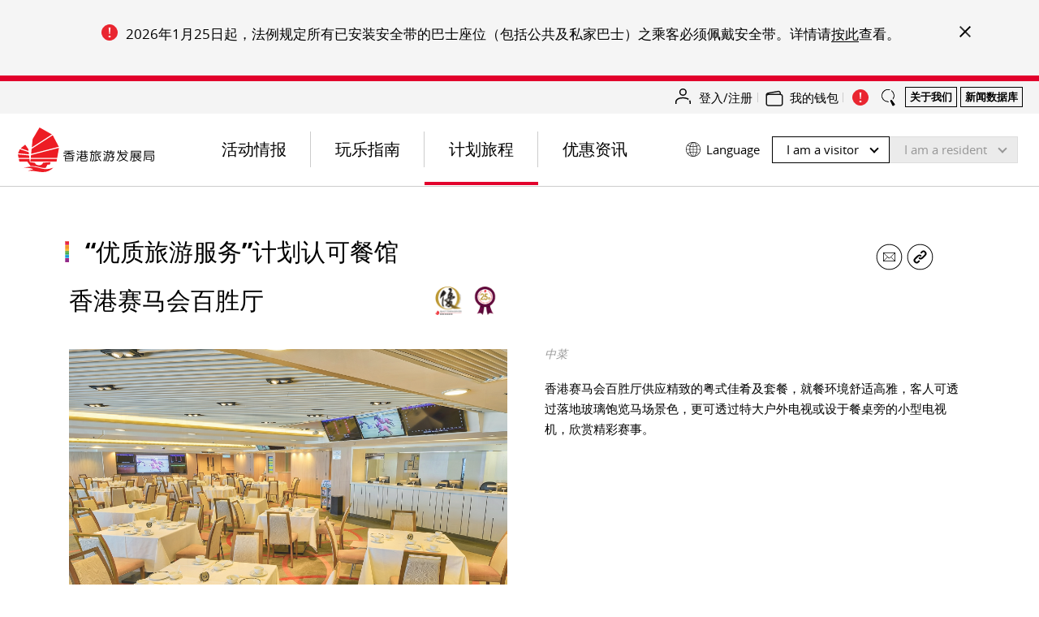

--- FILE ---
content_type: text/css;charset=utf-8
request_url: https://www.discoverhongkong.cn/etc.clientlibs/dhk/clientlibs/clientlib-base.min.d097a9e4c02e50cb8be322c58ddef818.css
body_size: 99494
content:
@font-face{font-family:'Libel Suit Regular';src:url("clientlib-site/resources/fonts/dhk/LibelSuit.eot");src:local("Abel Regular"),local("Abel-Regular"),url("clientlib-site/resources/fonts/dhk/LibelSuit.eot?#iefix") format("embedded-opentype"),url("clientlib-site/resources/fonts/dhk/LibelSuit.woff2") format("woff2"),url("clientlib-site/resources/fonts/dhk/LibelSuit.woff") format("woff"),url("clientlib-site/resources/fonts/dhk/LibelSuit.ttf") format("truetype");font-weight:normal;font-style:normal}@font-face{font-family:'Open Sans Regular';src:url("clientlib-site/resources/fonts/dhk/opensans-regular-webfont.woff2") format("woff2"),url("clientlib-site/resources/fonts/dhk/opensans-regular-webfont.woff") format("woff"),url("clientlib-site/resources/fonts/dhk/opensans-regular-webfont.ttf") format("truetype");font-weight:normal;font-style:normal}@font-face{font-family:'Open Sans Semi Bold';src:url("clientlib-site/resources/fonts/dhk/opensans-semibold-webfont.woff2") format("woff2"),url("clientlib-site/resources/fonts/dhk/opensans-semibold-webfont.woff") format("woff"),url("clientlib-site/resources/fonts/dhk/opensans-semibold-webfont.ttf") format("truetype");font-weight:normal;font-style:normal}@font-face{font-family:'Open Sans Bold';src:url("clientlib-site/resources/fonts/dhk/opensans-bold-webfont.woff2") format("embedded-opentype"),url("clientlib-site/resources/fonts/dhk/opensans-bold-webfont.woff") format("woff"),url("clientlib-site/resources/fonts/dhk/opensans-bold-webfont.ttf") format("truetype");font-weight:normal;font-style:normal}@font-face{font-family:'Open Sans Extra Bold';src:url("clientlib-site/resources/fonts/dhk/opensans-extrabold-webfont.woff2") format("embedded-opentype"),url("clientlib-site/resources/fonts/dhk/opensans-extrabold-webfont.ttf") format("truetype");font-weight:normal;font-style:normal}@font-face{font-family:'Qwigley Regular';src:url("clientlib-site/resources/fonts/dhk/Qwigley-Regular.ttf") format("truetype");font-weight:normal;font-style:normal}body{font-family:'Open Sans Regular', arial, sans-serif}body.zh-TW,body.zh-CN{font-family:'Noto Serif TC Regular', 'Open Sans Regular', arial, sans-serif}*{-webkit-font-smoothing:subpixel-antialiased}.uppercase{text-transform:uppercase}html[dir] .underline{padding-bottom:5px;margin-top:20px;margin-bottom:20px;-webkit-box-shadow:0 2px 0px 0px #E2002C;box-shadow:0 2px 0px 0px #E2002C}.bolded{font-weight:bold}.bolded,.en .bolded{font-family:'Open Sans Bold', arial, sans-serif}.bolded p,.bolded span,.en .bolded p,.en .bolded span{font-family:'Open Sans Bold', arial, sans-serif}.zh-CN .bolded,.zh-TW .bolded{font-family:'Microsoft JHei TC Bold', 'Open Sans Bold', arial, sans-serif}.zh-CN .bolded p,.zh-CN .bolded span,.zh-TW .bolded p,.zh-TW .bolded span{font-family:'Microsoft JHei TC Bold', 'Open Sans Bold', arial, sans-serif}.semibolded,.en .semibolded{font-family:'Open Sans Semi Bold', arial, sans-serif}.semibolded p,.semibolded span,.en .semibolded p,.en .semibolded span{font-family:'Open Sans Semi Bold', arial, sans-serif}.zh-CN .semibolded,.zh-TW .semibolded{font-family:'Microsoft JHei TC Bold', 'Open Sans Semi Bold', arial, sans-serif}.zh-CN .semibolded p,.zh-CN .semibolded span,.zh-TW .semibolded p,.zh-TW .semibolded span{font-family:'Microsoft JHei TC Bold', 'Open Sans Semi Bold', arial, sans-serif}html[dir] .center{text-align:center}.italic{font-style:italic}.heading,.title{position:relative}.heading h1,h1{font-size:75px;line-height:112.5px;font-size:4.6875rem;line-height:7.03125rem;font-family:'Libel Suit Regular', arial, sans-serif;line-height:85px;letter-spacing:0em;color:#000}@media screen and (max-width: 767px){.heading h1,h1{font-size:32px;line-height:48px;font-size:2rem;line-height:3rem;line-height:42px}}.heading h2,h2,.fast-facts--large{font-size:30px;line-height:45px;font-size:1.875rem;line-height:2.8125rem;font-family:'Open Sans Bold', arial, sans-serif;line-height:40px;letter-spacing:0em;color:#000}@media screen and (max-width: 767px){.heading h2,h2,.fast-facts--large{font-size:22px;line-height:33px;font-size:1.375rem;line-height:2.0625rem;line-height:32px}}.heading h3,h3,.slider-fnf .slider-tiles-single__slide-item .slider-tiles-single__acc--wrapper .signature,.slider-fnf .slider-tiles-single__slide-item .slider-tiles-single__acc--wrapper .signature *{font-size:30px;line-height:45px;font-size:1.875rem;line-height:2.8125rem;font-family:'Open Sans Bold', arial, sans-serif;line-height:40px;letter-spacing:0em;color:#000}@media screen and (max-width: 767px){.heading h3,h3,.slider-fnf .slider-tiles-single__slide-item .slider-tiles-single__acc--wrapper .signature,.slider-fnf .slider-tiles-single__slide-item .slider-tiles-single__acc--wrapper .signature *{font-size:22px;line-height:33px;font-size:1.375rem;line-height:2.0625rem;line-height:30px}}html[dir] .heading h1, html[dir] h1, html[dir] .heading h2, html[dir] h2, html[dir] .heading h3, html[dir] h3{margin-bottom:10px}html[dir] .heading h3.heading--bottom-line{padding-bottom:10px;margin-top:30px;margin-bottom:10px;border-bottom:1px solid #999}.title{color:#000}.title.title--large,.title.title--large h4,h4,.slider-tiles .things-to-do__title .title.title--small,.slider-tiles .things-to-do__title .title.title--small h6,.slider-tiles .things-to-do__title h6,.fast-facts__item,.media-gallery-detail__info .media-title,.slider-tiles-tab__nav-item .text,.navbar-expand-md .navbar-nav a.nav-link,.navbar-mobile-inner-layer .inner-nav-main .inner-nav-first-level__listitem{font-size:20px;line-height:30px;font-size:1.25rem;line-height:1.875rem;font-family:'Open Sans Bold', arial, sans-serif;line-height:30px;letter-spacing:0em}@media screen and (max-width: 767px){.title.title--large,.title.title--large h4,h4,.slider-tiles .things-to-do__title .title.title--small,.slider-tiles .things-to-do__title .title.title--small h6,.slider-tiles .things-to-do__title h6,.fast-facts__item,.media-gallery-detail__info .media-title,.slider-tiles-tab__nav-item .text,.navbar-expand-md .navbar-nav a.nav-link,.navbar-mobile-inner-layer .inner-nav-main .inner-nav-first-level__listitem{font-family:'Open Sans Semi Bold', arial, sans-serif;font-size:18px;line-height:27px;font-size:1.125rem;line-height:1.6875rem;line-height:28px}}@media screen and (max-width: 767px){.data-listing.data-listing--articles .data-listing-item.data-listing-item--featured .img-text-box__text .cmp-title__text{font-family:'Open Sans Semi Bold', arial, sans-serif;font-size:18px;line-height:27px;font-size:1.125rem;line-height:1.6875rem;line-height:28px;letter-spacing:0em}}.title.title--regular,.title.title--regular h5,h5,.button,.featured-event__grid--content-date .title.title--small,.featured-event__grid--content-date .title.title--small h6,.featured-event__grid--content-date h6,.slider-tiles .data-listing__title .title.title--large,.slider-tiles .data-listing__title .title.title--large h4,.slider-tiles .data-listing__title h4,.slider-tiles .data-listing__title .title.title--small,.slider-tiles .data-listing__title .title.title--small h6,.slider-tiles .data-listing__title h6,.media-gallery-search__filter .filter-label,.media-gallery-search__filter-dropdown ul li,.data-listing.data-listing--articles .data-listing-item.data-listing-item--featured .img-text-box__text .cmp-title__text,.navbar-expand-md .navbar-nav .dropdown-menu.w-100 .middle-content-container .img-text-box .img-text-box__text{font-size:18px;line-height:27px;font-size:1.125rem;line-height:1.6875rem;line-height:28px;font-family:'Open Sans Semi Bold', arial, sans-serif;letter-spacing:0em}@media screen and (max-width: 767px){.title.title--regular,.title.title--regular h5,h5,.button,.featured-event__grid--content-date .title.title--small,.featured-event__grid--content-date .title.title--small h6,.featured-event__grid--content-date h6,.slider-tiles .data-listing__title .title.title--large,.slider-tiles .data-listing__title .title.title--large h4,.slider-tiles .data-listing__title h4,.slider-tiles .data-listing__title .title.title--small,.slider-tiles .data-listing__title .title.title--small h6,.slider-tiles .data-listing__title h6,.media-gallery-search__filter .filter-label,.media-gallery-search__filter-dropdown ul li,.data-listing.data-listing--articles .data-listing-item.data-listing-item--featured .img-text-box__text .cmp-title__text,.navbar-expand-md .navbar-nav .dropdown-menu.w-100 .middle-content-container .img-text-box .img-text-box__text{font-size:18px;line-height:27px;font-size:1.125rem;line-height:1.6875rem;line-height:28px}}@media screen and (max-width: 767px){.data-listing.data-listing--articles .data-listing__title .title.title--regular .cmp-title__text{font-family:'Open Sans Semi Bold', arial, sans-serif;font-size:18px;line-height:27px;font-size:1.125rem;line-height:1.6875rem;line-height:28px;letter-spacing:0em}}.title.title--small,.title.title--small h5,.org-chart__label b,.org-chart__label strong,.annual-report__container .report_wrap .report_text_wrap,.media-gallery-result__controller .media-controller-title,.media-gallery-result__controller-group .group-title{font-size:16px;line-height:24px;font-size:1rem;line-height:1.5rem;font-family:'Open Sans Semi Bold', arial, sans-serif;line-height:19px;letter-spacing:0}.title.title--small,.title.title--small h6,h6,.media-gallery-landing__tab-item .text,.media-gallery-detail__info .media-desc{font-size:20px;line-height:30px;font-size:1.25rem;line-height:1.875rem;font-family:'Open Sans Semi Bold', arial, sans-serif;line-height:28px;letter-spacing:0}@media screen and (max-width: 767px){.title.title--small,.title.title--small h6,h6,.media-gallery-landing__tab-item .text,.media-gallery-detail__info .media-desc{font-size:14px;line-height:21px;font-size:.875rem;line-height:1.3125rem;line-height:17px}}html[dir] .title.title--large, html[dir] .title.title--large h4, html[dir] h4, html[dir] .title.title--regular, html[dir] .title.title--regular h5, html[dir] h5, html[dir] .title.title--small, html[dir] .title.title--small h5, html[dir] .title.title--small, html[dir] .title.title--small h6, html[dir] h6{margin-bottom:10px}.copy,p,pre,code{font-family:'Open Sans Regular', arial, sans-serif;color:#000}.copy strong,p strong,pre strong,code strong{font-family:'Open Sans Semi Bold', arial, sans-serif}.copy.copy--regular,.copy.copy--regular p,.featured-event__grid--item .text .cmp-text p,.sub-menu-list .sub-menu-list__label,.navbar-mobile-inner-layer .inner-nav-main .sub-menu-list .sub-menu-list__item.sub-menu-list__item2,.dropdown.language-selector .dropdown-toggle{font-size:15px;line-height:22.5px;font-size:.9375rem;line-height:1.40625rem;font-family:'Open Sans Semi Bold', arial, sans-serif;line-height:25px;letter-spacing:0em}@media screen and (max-width: 767px){.copy.copy--regular,.copy.copy--regular p,.featured-event__grid--item .text .cmp-text p,.sub-menu-list .sub-menu-list__label,.navbar-mobile-inner-layer .inner-nav-main .sub-menu-list .sub-menu-list__item.sub-menu-list__item2,.dropdown.language-selector .dropdown-toggle{font-family:'Open Sans Semi Bold', arial, sans-serif;font-size:14px;line-height:21px;font-size:.875rem;line-height:1.3125rem;line-height:24px}}.copy.copy--small,.copy.copy--small p,p,pre,code,body,.data-listing.featured-experiences .featured-experiences--description,.slider-tiles__grid .data-listing__excerpt .cmp-text,.language-selector .dropdown-menu a,.dropdown.language-selector a.dropdown-toggle,.sub-menu-list .sub-menu-list__item{font-size:15px;line-height:22.5px;font-size:.9375rem;line-height:1.40625rem;font-family:'Open Sans Regular', arial, sans-serif;line-height:25px;letter-spacing:0em}@media screen and (max-width: 767px){.copy.copy--small,.copy.copy--small p,p,pre,code,body,.data-listing.featured-experiences .featured-experiences--description,.slider-tiles__grid .data-listing__excerpt .cmp-text,.language-selector .dropdown-menu a,.dropdown.language-selector a.dropdown-toggle,.sub-menu-list .sub-menu-list__item{font-size:14px;line-height:21px;font-size:.875rem;line-height:1.3125rem;line-height:24px}}@media screen and (max-width: 767px){.data-listing.data-listing--articles .data-listing__excerpt .text .cmp-text p{font-family:'Open Sans Regular', arial, sans-serif;letter-spacing:0em;font-size:14px;line-height:21px;font-size:.875rem;line-height:1.3125rem;line-height:24px}}html[dir] .copy.copy--regular, html[dir] .copy.copy--regular p, html[dir] .copy.copy--small, html[dir] .copy.copy--small p, html[dir] p, html[dir] pre, html[dir] code{margin-bottom:10px}html[dir] .copy.copy--regular:last-child, html[dir] .copy.copy--regular p:last-child, html[dir] .copy.copy--small:last-child, html[dir] .copy.copy--small p:last-child, html[dir] p:last-child, html[dir] pre:last-child, html[dir] code:last-child{margin-bottom:0}.link.link--large,a.link.link--large{font-size:26px;line-height:39px;font-size:1.625rem;line-height:2.4375rem;line-height:1.5em}html[dir] .link.link--large, html[dir] a.link.link--large{margin-bottom:10px}html[dir] .link.link--large:last-child, html[dir] a.link.link--large:last-child{margin-bottom:0}.link.link--regular,a.link.link--regular{font-size:20px;line-height:30px;font-size:1.25rem;line-height:1.875rem;line-height:1.5em}html[dir] .link.link--regular, html[dir] a.link.link--regular{margin-bottom:10px}html[dir] .link.link--regular:last-child, html[dir] a.link.link--regular:last-child{margin-bottom:0}.link.link--small,a.link.link--small{font-size:16px;line-height:24px;font-size:1rem;line-height:1.5rem;line-height:1.5em}html[dir] .link.link--small, html[dir] a.link.link--small{margin-bottom:10px}html[dir] .link.link--small:last-child, html[dir] a.link.link--small:last-child{margin-bottom:0}.zh-TW .heading h1,.zh-TW h1,.zh-CN .heading h1,.zh-CN h1{font-size:75px;line-height:112.5px;font-size:4.6875rem;line-height:7.03125rem;line-height:85px;letter-spacing:0em}@media screen and (max-width: 767px){.zh-TW .heading h1,.zh-TW h1,.zh-CN .heading h1,.zh-CN h1{font-size:32px;line-height:48px;font-size:2rem;line-height:3rem;line-height:42px}}.zh-TW .heading h2,.zh-TW h2,.zh-TW .fast-facts--large,.zh-CN .heading h2,.zh-CN h2,.zh-CN .fast-facts--large{font-size:30px;line-height:45px;font-size:1.875rem;line-height:2.8125rem;line-height:40px;letter-spacing:0em}@media screen and (max-width: 767px){.zh-TW .heading h2,.zh-TW h2,.zh-TW .fast-facts--large,.zh-CN .heading h2,.zh-CN h2,.zh-CN .fast-facts--large{font-size:22px;line-height:33px;font-size:1.375rem;line-height:2.0625rem;line-height:32px}}.zh-TW .heading h3,.zh-TW h3,.zh-TW .slider-fnf .slider-tiles-single__slide-item .slider-tiles-single__acc--wrapper .signature,.slider-fnf .slider-tiles-single__slide-item .slider-tiles-single__acc--wrapper .zh-TW .signature,.zh-TW .slider-fnf .slider-tiles-single__slide-item .slider-tiles-single__acc--wrapper .signature *,.slider-fnf .slider-tiles-single__slide-item .slider-tiles-single__acc--wrapper .signature .zh-TW *,.zh-CN .heading h3,.zh-CN h3,.zh-CN .slider-fnf .slider-tiles-single__slide-item .slider-tiles-single__acc--wrapper .signature,.slider-fnf .slider-tiles-single__slide-item .slider-tiles-single__acc--wrapper .zh-CN .signature,.zh-CN .slider-fnf .slider-tiles-single__slide-item .slider-tiles-single__acc--wrapper .signature *,.slider-fnf .slider-tiles-single__slide-item .slider-tiles-single__acc--wrapper .signature .zh-CN *{font-size:30px;line-height:45px;font-size:1.875rem;line-height:2.8125rem;line-height:40px;letter-spacing:0em}@media screen and (max-width: 767px){.zh-TW .heading h3,.zh-TW h3,.zh-TW .slider-fnf .slider-tiles-single__slide-item .slider-tiles-single__acc--wrapper .signature,.slider-fnf .slider-tiles-single__slide-item .slider-tiles-single__acc--wrapper .zh-TW .signature,.zh-TW .slider-fnf .slider-tiles-single__slide-item .slider-tiles-single__acc--wrapper .signature *,.slider-fnf .slider-tiles-single__slide-item .slider-tiles-single__acc--wrapper .signature .zh-TW *,.zh-CN .heading h3,.zh-CN h3,.zh-CN .slider-fnf .slider-tiles-single__slide-item .slider-tiles-single__acc--wrapper .signature,.slider-fnf .slider-tiles-single__slide-item .slider-tiles-single__acc--wrapper .zh-CN .signature,.zh-CN .slider-fnf .slider-tiles-single__slide-item .slider-tiles-single__acc--wrapper .signature *,.slider-fnf .slider-tiles-single__slide-item .slider-tiles-single__acc--wrapper .signature .zh-CN *{font-size:22px;line-height:33px;font-size:1.375rem;line-height:2.0625rem;line-height:32px}}.zh-TW .heading h1,.zh-TW h1,.zh-TW .heading h2,.zh-TW h2,.zh-TW .fast-facts--large,.zh-TW .heading h3,.zh-TW h3,.zh-TW .slider-fnf .slider-tiles-single__slide-item .slider-tiles-single__acc--wrapper .signature,.slider-fnf .slider-tiles-single__slide-item .slider-tiles-single__acc--wrapper .zh-TW .signature,.zh-TW .slider-fnf .slider-tiles-single__slide-item .slider-tiles-single__acc--wrapper .signature *,.slider-fnf .slider-tiles-single__slide-item .slider-tiles-single__acc--wrapper .signature .zh-TW *,.zh-CN .heading h1,.zh-CN h1,.zh-CN .heading h2,.zh-CN h2,.zh-CN .fast-facts--large,.zh-CN .heading h3,.zh-CN h3,.zh-CN .slider-fnf .slider-tiles-single__slide-item .slider-tiles-single__acc--wrapper .signature,.slider-fnf .slider-tiles-single__slide-item .slider-tiles-single__acc--wrapper .zh-CN .signature,.zh-CN .slider-fnf .slider-tiles-single__slide-item .slider-tiles-single__acc--wrapper .signature *,.slider-fnf .slider-tiles-single__slide-item .slider-tiles-single__acc--wrapper .signature .zh-CN *{font-family:"Microsoft JHei TC Bold", 'Open Sans Bold', Arial, Helvetica, sans-serif}.zh-TW .title.title--large,.zh-TW .title.title--large h4,.zh-TW h4,.zh-TW .slider-tiles .things-to-do__title .title.title--small,.slider-tiles .things-to-do__title .zh-TW .title.title--small,.zh-TW .slider-tiles .things-to-do__title .title.title--small h6,.slider-tiles .things-to-do__title .title.title--small .zh-TW h6,.zh-TW .slider-tiles .things-to-do__title h6,.slider-tiles .things-to-do__title .zh-TW h6,.zh-TW .fast-facts__item,.zh-TW .media-gallery-detail__info .media-title,.media-gallery-detail__info .zh-TW .media-title,.zh-TW .slider-tiles-tab__nav-item .text,.slider-tiles-tab__nav-item .zh-TW .text,.zh-TW .navbar-expand-md .navbar-nav a.nav-link,.navbar-expand-md .navbar-nav .zh-TW a.nav-link,.zh-TW .navbar-mobile-inner-layer .inner-nav-main .inner-nav-first-level__listitem,.navbar-mobile-inner-layer .inner-nav-main .zh-TW .inner-nav-first-level__listitem,.zh-CN .title.title--large,.zh-CN .title.title--large h4,.zh-CN h4,.zh-CN .slider-tiles .things-to-do__title .title.title--small,.slider-tiles .things-to-do__title .zh-CN .title.title--small,.zh-CN .slider-tiles .things-to-do__title .title.title--small h6,.slider-tiles .things-to-do__title .title.title--small .zh-CN h6,.zh-CN .slider-tiles .things-to-do__title h6,.slider-tiles .things-to-do__title .zh-CN h6,.zh-CN .fast-facts__item,.zh-CN .media-gallery-detail__info .media-title,.media-gallery-detail__info .zh-CN .media-title,.zh-CN .slider-tiles-tab__nav-item .text,.slider-tiles-tab__nav-item .zh-CN .text,.zh-CN .navbar-expand-md .navbar-nav a.nav-link,.navbar-expand-md .navbar-nav .zh-CN a.nav-link,.zh-CN .navbar-mobile-inner-layer .inner-nav-main .inner-nav-first-level__listitem,.navbar-mobile-inner-layer .inner-nav-main .zh-CN .inner-nav-first-level__listitem{font-size:20px;line-height:30px;font-size:1.25rem;line-height:1.875rem;line-height:30px;letter-spacing:0em}@media screen and (max-width: 767px){.zh-TW .title.title--large,.zh-TW .title.title--large h4,.zh-TW h4,.zh-TW .slider-tiles .things-to-do__title .title.title--small,.slider-tiles .things-to-do__title .zh-TW .title.title--small,.zh-TW .slider-tiles .things-to-do__title .title.title--small h6,.slider-tiles .things-to-do__title .title.title--small .zh-TW h6,.zh-TW .slider-tiles .things-to-do__title h6,.slider-tiles .things-to-do__title .zh-TW h6,.zh-TW .fast-facts__item,.zh-TW .media-gallery-detail__info .media-title,.media-gallery-detail__info .zh-TW .media-title,.zh-TW .slider-tiles-tab__nav-item .text,.slider-tiles-tab__nav-item .zh-TW .text,.zh-TW .navbar-expand-md .navbar-nav a.nav-link,.navbar-expand-md .navbar-nav .zh-TW a.nav-link,.zh-TW .navbar-mobile-inner-layer .inner-nav-main .inner-nav-first-level__listitem,.navbar-mobile-inner-layer .inner-nav-main .zh-TW .inner-nav-first-level__listitem,.zh-CN .title.title--large,.zh-CN .title.title--large h4,.zh-CN h4,.zh-CN .slider-tiles .things-to-do__title .title.title--small,.slider-tiles .things-to-do__title .zh-CN .title.title--small,.zh-CN .slider-tiles .things-to-do__title .title.title--small h6,.slider-tiles .things-to-do__title .title.title--small .zh-CN h6,.zh-CN .slider-tiles .things-to-do__title h6,.slider-tiles .things-to-do__title .zh-CN h6,.zh-CN .fast-facts__item,.zh-CN .media-gallery-detail__info .media-title,.media-gallery-detail__info .zh-CN .media-title,.zh-CN .slider-tiles-tab__nav-item .text,.slider-tiles-tab__nav-item .zh-CN .text,.zh-CN .navbar-expand-md .navbar-nav a.nav-link,.navbar-expand-md .navbar-nav .zh-CN a.nav-link,.zh-CN .navbar-mobile-inner-layer .inner-nav-main .inner-nav-first-level__listitem,.navbar-mobile-inner-layer .inner-nav-main .zh-CN .inner-nav-first-level__listitem{font-size:18px;line-height:27px;font-size:1.125rem;line-height:1.6875rem;line-height:28px}}@media screen and (max-width: 767px){.zh-TW .data-listing.data-listing--articles .data-listing-item.data-listing-item--featured .img-text-box__text .cmp-title__text,.data-listing.data-listing--articles .data-listing-item.data-listing-item--featured .img-text-box__text .zh-TW .cmp-title__text,.zh-CN .data-listing.data-listing--articles .data-listing-item.data-listing-item--featured .img-text-box__text .cmp-title__text,.data-listing.data-listing--articles .data-listing-item.data-listing-item--featured .img-text-box__text .zh-CN .cmp-title__text{font-size:18px;line-height:27px;font-size:1.125rem;line-height:1.6875rem;line-height:28px;letter-spacing:0em}}.zh-TW .title.title--regular,.zh-TW .title.title--regular h5,.zh-TW h5,.zh-TW .button,.zh-TW .featured-event__grid--content-date .title.title--small,.featured-event__grid--content-date .zh-TW .title.title--small,.zh-TW .featured-event__grid--content-date .title.title--small h6,.featured-event__grid--content-date .title.title--small .zh-TW h6,.zh-TW .featured-event__grid--content-date h6,.featured-event__grid--content-date .zh-TW h6,.zh-TW .slider-tiles .data-listing__title .title.title--large,.slider-tiles .data-listing__title .zh-TW .title.title--large,.zh-TW .slider-tiles .data-listing__title .title.title--large h4,.slider-tiles .data-listing__title .title.title--large .zh-TW h4,.zh-TW .slider-tiles .data-listing__title h4,.slider-tiles .data-listing__title .zh-TW h4,.zh-TW .slider-tiles .data-listing__title .title.title--small,.slider-tiles .data-listing__title .zh-TW .title.title--small,.zh-TW .slider-tiles .data-listing__title .title.title--small h6,.slider-tiles .data-listing__title .title.title--small .zh-TW h6,.zh-TW .slider-tiles .data-listing__title h6,.slider-tiles .data-listing__title .zh-TW h6,.zh-TW .media-gallery-search__filter .filter-label,.media-gallery-search__filter .zh-TW .filter-label,.zh-TW .media-gallery-search__filter-dropdown ul li,.media-gallery-search__filter-dropdown ul .zh-TW li,.zh-TW .data-listing.data-listing--articles .data-listing-item.data-listing-item--featured .img-text-box__text .cmp-title__text,.data-listing.data-listing--articles .data-listing-item.data-listing-item--featured .img-text-box__text .zh-TW .cmp-title__text,.zh-TW .navbar-expand-md .navbar-nav .dropdown-menu.w-100 .middle-content-container .img-text-box .img-text-box__text,.navbar-expand-md .navbar-nav .dropdown-menu.w-100 .middle-content-container .img-text-box .zh-TW .img-text-box__text,.zh-CN .title.title--regular,.zh-CN .title.title--regular h5,.zh-CN h5,.zh-CN .button,.zh-CN .featured-event__grid--content-date .title.title--small,.featured-event__grid--content-date .zh-CN .title.title--small,.zh-CN .featured-event__grid--content-date .title.title--small h6,.featured-event__grid--content-date .title.title--small .zh-CN h6,.zh-CN .featured-event__grid--content-date h6,.featured-event__grid--content-date .zh-CN h6,.zh-CN .slider-tiles .data-listing__title .title.title--large,.slider-tiles .data-listing__title .zh-CN .title.title--large,.zh-CN .slider-tiles .data-listing__title .title.title--large h4,.slider-tiles .data-listing__title .title.title--large .zh-CN h4,.zh-CN .slider-tiles .data-listing__title h4,.slider-tiles .data-listing__title .zh-CN h4,.zh-CN .slider-tiles .data-listing__title .title.title--small,.slider-tiles .data-listing__title .zh-CN .title.title--small,.zh-CN .slider-tiles .data-listing__title .title.title--small h6,.slider-tiles .data-listing__title .title.title--small .zh-CN h6,.zh-CN .slider-tiles .data-listing__title h6,.slider-tiles .data-listing__title .zh-CN h6,.zh-CN .media-gallery-search__filter .filter-label,.media-gallery-search__filter .zh-CN .filter-label,.zh-CN .media-gallery-search__filter-dropdown ul li,.media-gallery-search__filter-dropdown ul .zh-CN li,.zh-CN .data-listing.data-listing--articles .data-listing-item.data-listing-item--featured .img-text-box__text .cmp-title__text,.data-listing.data-listing--articles .data-listing-item.data-listing-item--featured .img-text-box__text .zh-CN .cmp-title__text,.zh-CN .navbar-expand-md .navbar-nav .dropdown-menu.w-100 .middle-content-container .img-text-box .img-text-box__text,.navbar-expand-md .navbar-nav .dropdown-menu.w-100 .middle-content-container .img-text-box .zh-CN .img-text-box__text{font-size:18px;line-height:27px;font-size:1.125rem;line-height:1.6875rem;font-weight:800;line-height:28px;letter-spacing:0em}@media screen and (max-width: 767px){.zh-TW .title.title--regular,.zh-TW .title.title--regular h5,.zh-TW h5,.zh-TW .button,.zh-TW .featured-event__grid--content-date .title.title--small,.featured-event__grid--content-date .zh-TW .title.title--small,.zh-TW .featured-event__grid--content-date .title.title--small h6,.featured-event__grid--content-date .title.title--small .zh-TW h6,.zh-TW .featured-event__grid--content-date h6,.featured-event__grid--content-date .zh-TW h6,.zh-TW .slider-tiles .data-listing__title .title.title--large,.slider-tiles .data-listing__title .zh-TW .title.title--large,.zh-TW .slider-tiles .data-listing__title .title.title--large h4,.slider-tiles .data-listing__title .title.title--large .zh-TW h4,.zh-TW .slider-tiles .data-listing__title h4,.slider-tiles .data-listing__title .zh-TW h4,.zh-TW .slider-tiles .data-listing__title .title.title--small,.slider-tiles .data-listing__title .zh-TW .title.title--small,.zh-TW .slider-tiles .data-listing__title .title.title--small h6,.slider-tiles .data-listing__title .title.title--small .zh-TW h6,.zh-TW .slider-tiles .data-listing__title h6,.slider-tiles .data-listing__title .zh-TW h6,.zh-TW .media-gallery-search__filter .filter-label,.media-gallery-search__filter .zh-TW .filter-label,.zh-TW .media-gallery-search__filter-dropdown ul li,.media-gallery-search__filter-dropdown ul .zh-TW li,.zh-TW .data-listing.data-listing--articles .data-listing-item.data-listing-item--featured .img-text-box__text .cmp-title__text,.data-listing.data-listing--articles .data-listing-item.data-listing-item--featured .img-text-box__text .zh-TW .cmp-title__text,.zh-TW .navbar-expand-md .navbar-nav .dropdown-menu.w-100 .middle-content-container .img-text-box .img-text-box__text,.navbar-expand-md .navbar-nav .dropdown-menu.w-100 .middle-content-container .img-text-box .zh-TW .img-text-box__text,.zh-CN .title.title--regular,.zh-CN .title.title--regular h5,.zh-CN h5,.zh-CN .button,.zh-CN .featured-event__grid--content-date .title.title--small,.featured-event__grid--content-date .zh-CN .title.title--small,.zh-CN .featured-event__grid--content-date .title.title--small h6,.featured-event__grid--content-date .title.title--small .zh-CN h6,.zh-CN .featured-event__grid--content-date h6,.featured-event__grid--content-date .zh-CN h6,.zh-CN .slider-tiles .data-listing__title .title.title--large,.slider-tiles .data-listing__title .zh-CN .title.title--large,.zh-CN .slider-tiles .data-listing__title .title.title--large h4,.slider-tiles .data-listing__title .title.title--large .zh-CN h4,.zh-CN .slider-tiles .data-listing__title h4,.slider-tiles .data-listing__title .zh-CN h4,.zh-CN .slider-tiles .data-listing__title .title.title--small,.slider-tiles .data-listing__title .zh-CN .title.title--small,.zh-CN .slider-tiles .data-listing__title .title.title--small h6,.slider-tiles .data-listing__title .title.title--small .zh-CN h6,.zh-CN .slider-tiles .data-listing__title h6,.slider-tiles .data-listing__title .zh-CN h6,.zh-CN .media-gallery-search__filter .filter-label,.media-gallery-search__filter .zh-CN .filter-label,.zh-CN .media-gallery-search__filter-dropdown ul li,.media-gallery-search__filter-dropdown ul .zh-CN li,.zh-CN .data-listing.data-listing--articles .data-listing-item.data-listing-item--featured .img-text-box__text .cmp-title__text,.data-listing.data-listing--articles .data-listing-item.data-listing-item--featured .img-text-box__text .zh-CN .cmp-title__text,.zh-CN .navbar-expand-md .navbar-nav .dropdown-menu.w-100 .middle-content-container .img-text-box .img-text-box__text,.navbar-expand-md .navbar-nav .dropdown-menu.w-100 .middle-content-container .img-text-box .zh-CN .img-text-box__text{font-size:18px;line-height:27px;font-size:1.125rem;line-height:1.6875rem;line-height:28px}}@media screen and (max-width: 767px){.zh-TW .data-listing.data-listing--articles .data-listing__title .title.title--regular .cmp-title__text,.data-listing.data-listing--articles .data-listing__title .title.title--regular .zh-TW .cmp-title__text,.zh-CN .data-listing.data-listing--articles .data-listing__title .title.title--regular .cmp-title__text,.data-listing.data-listing--articles .data-listing__title .title.title--regular .zh-CN .cmp-title__text{font-weight:800;font-size:18px;line-height:27px;font-size:1.125rem;line-height:1.6875rem;line-height:28px}}.zh-TW .title.title--small,.zh-TW .title.title--small h5,.zh-TW .org-chart__label b,.org-chart__label .zh-TW b,.zh-TW .org-chart__label strong,.org-chart__label .zh-TW strong,.zh-TW .annual-report__container .report_wrap .report_text_wrap,.annual-report__container .report_wrap .zh-TW .report_text_wrap,.zh-TW .media-gallery-result__controller .media-controller-title,.media-gallery-result__controller .zh-TW .media-controller-title,.zh-TW .media-gallery-result__controller-group .group-title,.media-gallery-result__controller-group .zh-TW .group-title,.zh-CN .title.title--small,.zh-CN .title.title--small h5,.zh-CN .org-chart__label b,.org-chart__label .zh-CN b,.zh-CN .org-chart__label strong,.org-chart__label .zh-CN strong,.zh-CN .annual-report__container .report_wrap .report_text_wrap,.annual-report__container .report_wrap .zh-CN .report_text_wrap,.zh-CN .media-gallery-result__controller .media-controller-title,.media-gallery-result__controller .zh-CN .media-controller-title,.zh-CN .media-gallery-result__controller-group .group-title,.media-gallery-result__controller-group .zh-CN .group-title{font-size:18px;line-height:27px;font-size:1.125rem;line-height:1.6875rem;font-weight:800;line-height:22px;letter-spacing:0}@media screen and (max-width: 767px){.zh-TW .title.title--small,.zh-TW .title.title--small h5,.zh-TW .org-chart__label b,.org-chart__label .zh-TW b,.zh-TW .org-chart__label strong,.org-chart__label .zh-TW strong,.zh-TW .annual-report__container .report_wrap .report_text_wrap,.annual-report__container .report_wrap .zh-TW .report_text_wrap,.zh-TW .media-gallery-result__controller .media-controller-title,.media-gallery-result__controller .zh-TW .media-controller-title,.zh-TW .media-gallery-result__controller-group .group-title,.media-gallery-result__controller-group .zh-TW .group-title,.zh-CN .title.title--small,.zh-CN .title.title--small h5,.zh-CN .org-chart__label b,.org-chart__label .zh-CN b,.zh-CN .org-chart__label strong,.org-chart__label .zh-CN strong,.zh-CN .annual-report__container .report_wrap .report_text_wrap,.annual-report__container .report_wrap .zh-CN .report_text_wrap,.zh-CN .media-gallery-result__controller .media-controller-title,.media-gallery-result__controller .zh-CN .media-controller-title,.zh-CN .media-gallery-result__controller-group .group-title,.media-gallery-result__controller-group .zh-CN .group-title{font-size:16px;line-height:24px;font-size:1rem;line-height:1.5rem;line-height:19px}}.zh-TW .title.title--small,.zh-TW .title.title--small h6,.zh-TW h6,.zh-TW .media-gallery-landing__tab-item .text,.media-gallery-landing__tab-item .zh-TW .text,.zh-TW .media-gallery-detail__info .media-desc,.media-gallery-detail__info .zh-TW .media-desc,.zh-CN .title.title--small,.zh-CN .title.title--small h6,.zh-CN h6,.zh-CN .media-gallery-landing__tab-item .text,.media-gallery-landing__tab-item .zh-CN .text,.zh-CN .media-gallery-detail__info .media-desc,.media-gallery-detail__info .zh-CN .media-desc{font-size:22px;line-height:33px;font-size:1.375rem;line-height:2.0625rem;font-weight:800;line-height:27px;letter-spacing:0}@media screen and (max-width: 767px){.zh-TW .title.title--small,.zh-TW .title.title--small h6,.zh-TW h6,.zh-TW .media-gallery-landing__tab-item .text,.media-gallery-landing__tab-item .zh-TW .text,.zh-TW .media-gallery-detail__info .media-desc,.media-gallery-detail__info .zh-TW .media-desc,.zh-CN .title.title--small,.zh-CN .title.title--small h6,.zh-CN h6,.zh-CN .media-gallery-landing__tab-item .text,.media-gallery-landing__tab-item .zh-CN .text,.zh-CN .media-gallery-detail__info .media-desc,.media-gallery-detail__info .zh-CN .media-desc{font-size:16px;line-height:24px;font-size:1rem;line-height:1.5rem;line-height:19px}}.zh-TW .title.title--large,.zh-TW .title.title--large h4,.zh-TW h4,.zh-TW .title.title--regular,.zh-TW .title.title--regular h5,.zh-TW h5,.zh-TW .title.title--small,.zh-TW .title.title--small h5,.zh-TW .title.title--small,.zh-TW .title.title--small h6,.zh-TW .slider-tiles .things-to-do__title .title.title--small,.slider-tiles .things-to-do__title .zh-TW .title.title--small,.zh-TW .slider-tiles .things-to-do__title .title.title--small h6,.slider-tiles .things-to-do__title .title.title--small .zh-TW h6,.zh-TW .slider-tiles .things-to-do__title h6,.slider-tiles .things-to-do__title .zh-TW h6,.zh-TW .fast-facts__item,.zh-TW .media-gallery-detail__info .media-title,.media-gallery-detail__info .zh-TW .media-title,.zh-TW .slider-tiles-tab__nav-item .text,.slider-tiles-tab__nav-item .zh-TW .text,.zh-TW .navbar-expand-md .navbar-nav a.nav-link,.navbar-expand-md .navbar-nav .zh-TW a.nav-link,.zh-TW .navbar-mobile-inner-layer .inner-nav-main .inner-nav-first-level__listitem,.navbar-mobile-inner-layer .inner-nav-main .zh-TW .inner-nav-first-level__listitem,.zh-TW .button,.zh-TW .featured-event__grid--content-date .title.title--small,.featured-event__grid--content-date .zh-TW .title.title--small,.zh-TW .featured-event__grid--content-date .title.title--small h6,.featured-event__grid--content-date .title.title--small .zh-TW h6,.zh-TW .featured-event__grid--content-date h6,.featured-event__grid--content-date .zh-TW h6,.zh-TW .slider-tiles .data-listing__title .title.title--large,.slider-tiles .data-listing__title .zh-TW .title.title--large,.zh-TW .slider-tiles .data-listing__title .title.title--large h4,.slider-tiles .data-listing__title .title.title--large .zh-TW h4,.zh-TW .slider-tiles .data-listing__title h4,.slider-tiles .data-listing__title .zh-TW h4,.zh-TW .slider-tiles .data-listing__title .title.title--small,.slider-tiles .data-listing__title .zh-TW .title.title--small,.zh-TW .slider-tiles .data-listing__title .title.title--small h6,.slider-tiles .data-listing__title .title.title--small .zh-TW h6,.zh-TW .slider-tiles .data-listing__title h6,.slider-tiles .data-listing__title .zh-TW h6,.zh-TW .media-gallery-search__filter .filter-label,.media-gallery-search__filter .zh-TW .filter-label,.zh-TW .media-gallery-search__filter-dropdown ul li,.media-gallery-search__filter-dropdown ul .zh-TW li,.zh-TW .data-listing.data-listing--articles .data-listing-item.data-listing-item--featured .img-text-box__text .cmp-title__text,.data-listing.data-listing--articles .data-listing-item.data-listing-item--featured .img-text-box__text .zh-TW .cmp-title__text,.zh-TW .navbar-expand-md .navbar-nav .dropdown-menu.w-100 .middle-content-container .img-text-box .img-text-box__text,.navbar-expand-md .navbar-nav .dropdown-menu.w-100 .middle-content-container .img-text-box .zh-TW .img-text-box__text,.zh-TW .org-chart__label b,.org-chart__label .zh-TW b,.zh-TW .org-chart__label strong,.org-chart__label .zh-TW strong,.zh-TW .annual-report__container .report_wrap .report_text_wrap,.annual-report__container .report_wrap .zh-TW .report_text_wrap,.zh-TW .media-gallery-result__controller .media-controller-title,.media-gallery-result__controller .zh-TW .media-controller-title,.zh-TW .media-gallery-result__controller-group .group-title,.media-gallery-result__controller-group .zh-TW .group-title,.zh-TW .media-gallery-landing__tab-item .text h6,.media-gallery-landing__tab-item .zh-TW .text h6,.zh-TW .media-gallery-detail__info .media-desc h6,.media-gallery-detail__info .zh-TW .media-desc h6,.zh-CN .title.title--large,.zh-CN .title.title--large h4,.zh-CN h4,.zh-CN .title.title--regular,.zh-CN .title.title--regular h5,.zh-CN h5,.zh-CN .title.title--small,.zh-CN .title.title--small h5,.zh-CN .title.title--small,.zh-CN .title.title--small h6,.zh-CN .slider-tiles .things-to-do__title .title.title--small,.slider-tiles .things-to-do__title .zh-CN .title.title--small,.zh-CN .slider-tiles .things-to-do__title .title.title--small h6,.slider-tiles .things-to-do__title .title.title--small .zh-CN h6,.zh-CN .slider-tiles .things-to-do__title h6,.slider-tiles .things-to-do__title .zh-CN h6,.zh-CN .fast-facts__item,.zh-CN .media-gallery-detail__info .media-title,.media-gallery-detail__info .zh-CN .media-title,.zh-CN .slider-tiles-tab__nav-item .text,.slider-tiles-tab__nav-item .zh-CN .text,.zh-CN .navbar-expand-md .navbar-nav a.nav-link,.navbar-expand-md .navbar-nav .zh-CN a.nav-link,.zh-CN .navbar-mobile-inner-layer .inner-nav-main .inner-nav-first-level__listitem,.navbar-mobile-inner-layer .inner-nav-main .zh-CN .inner-nav-first-level__listitem,.zh-CN .button,.zh-CN .featured-event__grid--content-date .title.title--small,.featured-event__grid--content-date .zh-CN .title.title--small,.zh-CN .featured-event__grid--content-date .title.title--small h6,.featured-event__grid--content-date .title.title--small .zh-CN h6,.zh-CN .featured-event__grid--content-date h6,.featured-event__grid--content-date .zh-CN h6,.zh-CN .slider-tiles .data-listing__title .title.title--large,.slider-tiles .data-listing__title .zh-CN .title.title--large,.zh-CN .slider-tiles .data-listing__title .title.title--large h4,.slider-tiles .data-listing__title .title.title--large .zh-CN h4,.zh-CN .slider-tiles .data-listing__title h4,.slider-tiles .data-listing__title .zh-CN h4,.zh-CN .slider-tiles .data-listing__title .title.title--small,.slider-tiles .data-listing__title .zh-CN .title.title--small,.zh-CN .slider-tiles .data-listing__title .title.title--small h6,.slider-tiles .data-listing__title .title.title--small .zh-CN h6,.zh-CN .slider-tiles .data-listing__title h6,.slider-tiles .data-listing__title .zh-CN h6,.zh-CN .media-gallery-search__filter .filter-label,.media-gallery-search__filter .zh-CN .filter-label,.zh-CN .media-gallery-search__filter-dropdown ul li,.media-gallery-search__filter-dropdown ul .zh-CN li,.zh-CN .data-listing.data-listing--articles .data-listing-item.data-listing-item--featured .img-text-box__text .cmp-title__text,.data-listing.data-listing--articles .data-listing-item.data-listing-item--featured .img-text-box__text .zh-CN .cmp-title__text,.zh-CN .navbar-expand-md .navbar-nav .dropdown-menu.w-100 .middle-content-container .img-text-box .img-text-box__text,.navbar-expand-md .navbar-nav .dropdown-menu.w-100 .middle-content-container .img-text-box .zh-CN .img-text-box__text,.zh-CN .org-chart__label b,.org-chart__label .zh-CN b,.zh-CN .org-chart__label strong,.org-chart__label .zh-CN strong,.zh-CN .annual-report__container .report_wrap .report_text_wrap,.annual-report__container .report_wrap .zh-CN .report_text_wrap,.zh-CN .media-gallery-result__controller .media-controller-title,.media-gallery-result__controller .zh-CN .media-controller-title,.zh-CN .media-gallery-result__controller-group .group-title,.media-gallery-result__controller-group .zh-CN .group-title,.zh-CN .media-gallery-landing__tab-item .text h6,.media-gallery-landing__tab-item .zh-CN .text h6,.zh-CN .media-gallery-detail__info .media-desc h6,.media-gallery-detail__info .zh-CN .media-desc h6{font-family:"Microsoft JHei TC Bold", 'Open Sans Semi Bold', Arial, Helvetica, sans-serif}.zh-TW .copy.copy--regular,.zh-TW .copy.copy--regular p,.zh-TW .featured-event__grid--item .text .cmp-text p,.featured-event__grid--item .text .cmp-text .zh-TW p,.zh-TW .sub-menu-list .sub-menu-list__label,.sub-menu-list .zh-TW .sub-menu-list__label,.zh-TW .navbar-mobile-inner-layer .inner-nav-main .sub-menu-list .sub-menu-list__item.sub-menu-list__item2,.navbar-mobile-inner-layer .inner-nav-main .sub-menu-list .zh-TW .sub-menu-list__item.sub-menu-list__item2,.zh-TW .dropdown.language-selector .dropdown-toggle,.dropdown.language-selector .zh-TW .dropdown-toggle,.zh-CN .copy.copy--regular,.zh-CN .copy.copy--regular p,.zh-CN .featured-event__grid--item .text .cmp-text p,.featured-event__grid--item .text .cmp-text .zh-CN p,.zh-CN .sub-menu-list .sub-menu-list__label,.sub-menu-list .zh-CN .sub-menu-list__label,.zh-CN .navbar-mobile-inner-layer .inner-nav-main .sub-menu-list .sub-menu-list__item.sub-menu-list__item2,.navbar-mobile-inner-layer .inner-nav-main .sub-menu-list .zh-CN .sub-menu-list__item.sub-menu-list__item2,.zh-CN .dropdown.language-selector .dropdown-toggle,.dropdown.language-selector .zh-CN .dropdown-toggle{font-family:'Microsoft JHei TC Bold', 'Open Sans Semi Bold', arial, sans-serif;font-size:15px;line-height:22.5px;font-size:.9375rem;line-height:1.40625rem;line-height:25px;letter-spacing:0em}@media screen and (max-width: 767px){.zh-TW .copy.copy--regular,.zh-TW .copy.copy--regular p,.zh-TW .featured-event__grid--item .text .cmp-text p,.featured-event__grid--item .text .cmp-text .zh-TW p,.zh-TW .sub-menu-list .sub-menu-list__label,.sub-menu-list .zh-TW .sub-menu-list__label,.zh-TW .navbar-mobile-inner-layer .inner-nav-main .sub-menu-list .sub-menu-list__item.sub-menu-list__item2,.navbar-mobile-inner-layer .inner-nav-main .sub-menu-list .zh-TW .sub-menu-list__item.sub-menu-list__item2,.zh-TW .dropdown.language-selector .dropdown-toggle,.dropdown.language-selector .zh-TW .dropdown-toggle,.zh-CN .copy.copy--regular,.zh-CN .copy.copy--regular p,.zh-CN .featured-event__grid--item .text .cmp-text p,.featured-event__grid--item .text .cmp-text .zh-CN p,.zh-CN .sub-menu-list .sub-menu-list__label,.sub-menu-list .zh-CN .sub-menu-list__label,.zh-CN .navbar-mobile-inner-layer .inner-nav-main .sub-menu-list .sub-menu-list__item.sub-menu-list__item2,.navbar-mobile-inner-layer .inner-nav-main .sub-menu-list .zh-CN .sub-menu-list__item.sub-menu-list__item2,.zh-CN .dropdown.language-selector .dropdown-toggle,.dropdown.language-selector .zh-CN .dropdown-toggle{font-size:14px;line-height:21px;font-size:.875rem;line-height:1.3125rem;line-height:24px}}.zh-TW .copy.copy--regular strong,.zh-TW .copy.copy--regular p strong,.zh-TW .featured-event__grid--item .text .cmp-text p strong,.featured-event__grid--item .text .cmp-text .zh-TW p strong,.zh-TW .sub-menu-list .sub-menu-list__label strong,.sub-menu-list .zh-TW .sub-menu-list__label strong,.zh-TW .navbar-mobile-inner-layer .inner-nav-main .sub-menu-list .sub-menu-list__item.sub-menu-list__item2 strong,.navbar-mobile-inner-layer .inner-nav-main .sub-menu-list .zh-TW .sub-menu-list__item.sub-menu-list__item2 strong,.zh-TW .dropdown.language-selector .dropdown-toggle strong,.dropdown.language-selector .zh-TW .dropdown-toggle strong,.zh-CN .copy.copy--regular strong,.zh-CN .copy.copy--regular p strong,.zh-CN .featured-event__grid--item .text .cmp-text p strong,.featured-event__grid--item .text .cmp-text .zh-CN p strong,.zh-CN .sub-menu-list .sub-menu-list__label strong,.sub-menu-list .zh-CN .sub-menu-list__label strong,.zh-CN .navbar-mobile-inner-layer .inner-nav-main .sub-menu-list .sub-menu-list__item.sub-menu-list__item2 strong,.navbar-mobile-inner-layer .inner-nav-main .sub-menu-list .zh-CN .sub-menu-list__item.sub-menu-list__item2 strong,.zh-CN .dropdown.language-selector .dropdown-toggle strong,.dropdown.language-selector .zh-CN .dropdown-toggle strong{font-family:'Microsoft JHei TC Bold', 'Open Sans Bold', arial, sans-serif}.zh-TW .copy.copy--small,.zh-TW .copy.copy--small p,.zh-TW p,.zh-TW pre,.zh-TW code,.zh-TW .data-listing.featured-experiences .featured-experiences--description,.data-listing.featured-experiences .zh-TW .featured-experiences--description,.zh-TW .slider-tiles__grid .data-listing__excerpt .cmp-text,.slider-tiles__grid .data-listing__excerpt .zh-TW .cmp-text,.zh-TW .language-selector .dropdown-menu a,.language-selector .dropdown-menu .zh-TW a,.zh-TW .dropdown.language-selector a.dropdown-toggle,.dropdown.language-selector .zh-TW a.dropdown-toggle,.zh-TW .sub-menu-list .sub-menu-list__item,.sub-menu-list .zh-TW .sub-menu-list__item,.zh-CN .copy.copy--small,.zh-CN .copy.copy--small p,.zh-CN p,.zh-CN pre,.zh-CN code,.zh-CN .data-listing.featured-experiences .featured-experiences--description,.data-listing.featured-experiences .zh-CN .featured-experiences--description,.zh-CN .slider-tiles__grid .data-listing__excerpt .cmp-text,.slider-tiles__grid .data-listing__excerpt .zh-CN .cmp-text,.zh-CN .language-selector .dropdown-menu a,.language-selector .dropdown-menu .zh-CN a,.zh-CN .dropdown.language-selector a.dropdown-toggle,.dropdown.language-selector .zh-CN a.dropdown-toggle,.zh-CN .sub-menu-list .sub-menu-list__item,.sub-menu-list .zh-CN .sub-menu-list__item{font-family:'Microsoft JHei TC Regular', 'Open Sans Regular', arial, sans-serif;font-size:15px;line-height:22.5px;font-size:.9375rem;line-height:1.40625rem;line-height:25px;letter-spacing:0em}.zh-TW .copy.copy--small strong,.zh-TW .copy.copy--small p strong,.zh-TW p strong,.zh-TW pre strong,.zh-TW code strong,.zh-TW .data-listing.featured-experiences .featured-experiences--description strong,.data-listing.featured-experiences .zh-TW .featured-experiences--description strong,.zh-TW .slider-tiles__grid .data-listing__excerpt .cmp-text strong,.slider-tiles__grid .data-listing__excerpt .zh-TW .cmp-text strong,.zh-TW .language-selector .dropdown-menu a strong,.language-selector .dropdown-menu .zh-TW a strong,.zh-TW .dropdown.language-selector a.dropdown-toggle strong,.dropdown.language-selector .zh-TW a.dropdown-toggle strong,.zh-TW .sub-menu-list .sub-menu-list__item strong,.sub-menu-list .zh-TW .sub-menu-list__item strong,.zh-CN .copy.copy--small strong,.zh-CN .copy.copy--small p strong,.zh-CN p strong,.zh-CN pre strong,.zh-CN code strong,.zh-CN .data-listing.featured-experiences .featured-experiences--description strong,.data-listing.featured-experiences .zh-CN .featured-experiences--description strong,.zh-CN .slider-tiles__grid .data-listing__excerpt .cmp-text strong,.slider-tiles__grid .data-listing__excerpt .zh-CN .cmp-text strong,.zh-CN .language-selector .dropdown-menu a strong,.language-selector .dropdown-menu .zh-CN a strong,.zh-CN .dropdown.language-selector a.dropdown-toggle strong,.dropdown.language-selector .zh-CN a.dropdown-toggle strong,.zh-CN .sub-menu-list .sub-menu-list__item strong,.sub-menu-list .zh-CN .sub-menu-list__item strong{font-family:'Microsoft JHei TC Bold', 'Open Sans Semi Bold', arial, sans-serif}@media screen and (max-width: 767px){.zh-TW .copy.copy--small,.zh-TW .copy.copy--small p,.zh-TW p,.zh-TW pre,.zh-TW code,.zh-TW .data-listing.featured-experiences .featured-experiences--description,.data-listing.featured-experiences .zh-TW .featured-experiences--description,.zh-TW .slider-tiles__grid .data-listing__excerpt .cmp-text,.slider-tiles__grid .data-listing__excerpt .zh-TW .cmp-text,.zh-TW .language-selector .dropdown-menu a,.language-selector .dropdown-menu .zh-TW a,.zh-TW .dropdown.language-selector a.dropdown-toggle,.dropdown.language-selector .zh-TW a.dropdown-toggle,.zh-TW .sub-menu-list .sub-menu-list__item,.sub-menu-list .zh-TW .sub-menu-list__item,.zh-CN .copy.copy--small,.zh-CN .copy.copy--small p,.zh-CN p,.zh-CN pre,.zh-CN code,.zh-CN .data-listing.featured-experiences .featured-experiences--description,.data-listing.featured-experiences .zh-CN .featured-experiences--description,.zh-CN .slider-tiles__grid .data-listing__excerpt .cmp-text,.slider-tiles__grid .data-listing__excerpt .zh-CN .cmp-text,.zh-CN .language-selector .dropdown-menu a,.language-selector .dropdown-menu .zh-CN a,.zh-CN .dropdown.language-selector a.dropdown-toggle,.dropdown.language-selector .zh-CN a.dropdown-toggle,.zh-CN .sub-menu-list .sub-menu-list__item,.sub-menu-list .zh-CN .sub-menu-list__item{font-size:14px;line-height:21px;font-size:.875rem;line-height:1.3125rem;line-height:24px}}@media screen and (max-width: 767px){.zh-TW .data-listing.data-listing--articles .data-listing__excerpt .text .cmp-text p,.data-listing.data-listing--articles .data-listing__excerpt .text .cmp-text .zh-TW p,.zh-CN .data-listing.data-listing--articles .data-listing__excerpt .text .cmp-text p,.data-listing.data-listing--articles .data-listing__excerpt .text .cmp-text .zh-CN p{font-family:'Microsoft JHei TC Regular', 'Open Sans Regular', arial, sans-serif;font-size:14px;line-height:21px;font-size:.875rem;line-height:1.3125rem;letter-spacing:0;line-height:24px}.zh-TW .data-listing.data-listing--articles .data-listing__excerpt .text .cmp-text p strong,.data-listing.data-listing--articles .data-listing__excerpt .text .cmp-text .zh-TW p strong,.zh-CN .data-listing.data-listing--articles .data-listing__excerpt .text .cmp-text p strong,.data-listing.data-listing--articles .data-listing__excerpt .text .cmp-text .zh-CN p strong{font-family:'Microsoft JHei TC Bold', 'Open Sans Semi Bold', arial, sans-serif}}.caption,.caption p,.cookies p,.navbar-right-side .navbar-right-side__upper .button,.navbar-mobile-inner-layer .inner-nav-bottom-bar .browsing-types{font-size:13px;line-height:19.5px;font-size:.8125rem;line-height:1.21875rem;font-family:'Open Sans Regular', arial, sans-serif;line-height:23px;letter-spacing:0em;color:#000}@media screen and (max-width: 767px){.caption,.caption p,.cookies p,.navbar-right-side .navbar-right-side__upper .button,.navbar-mobile-inner-layer .inner-nav-bottom-bar .browsing-types{font-size:12px;line-height:18px;font-size:.75rem;line-height:1.125rem;line-height:22px}}.caption.alt,.caption.alt p{font-size:11px;line-height:16.5px;font-size:.6875rem;line-height:1.03125rem;font-family:'Open Sans Regular', arial, sans-serif;font-style:normal;line-height:21px;letter-spacing:0em;color:#000}@media screen and (max-width: 767px){.caption.alt,.caption.alt p{font-style:italic;font-size:12px;line-height:18px;font-size:.75rem;line-height:1.125rem;line-height:22px}}html[dir] .caption, html[dir] .caption p, html[dir] .caption.alt, html[dir] .caption.alt p{margin-bottom:5px}html[dir] .caption:last-child, html[dir] .caption p:last-child, html[dir] .caption.alt:last-child, html[dir] .caption.alt p:last-child{margin-bottom:0}.zh-TW .caption,.zh-TW .caption p,.zh-TW .cookies p,.cookies .zh-TW p,.zh-TW .navbar-right-side .navbar-right-side__upper .button,.navbar-right-side .navbar-right-side__upper .zh-TW .button,.zh-TW .navbar-mobile-inner-layer .inner-nav-bottom-bar .browsing-types,.navbar-mobile-inner-layer .inner-nav-bottom-bar .zh-TW .browsing-types,.zh-CN .caption,.zh-CN .caption p,.zh-CN .cookies p,.cookies .zh-CN p,.zh-CN .navbar-right-side .navbar-right-side__upper .button,.navbar-right-side .navbar-right-side__upper .zh-CN .button,.zh-CN .navbar-mobile-inner-layer .inner-nav-bottom-bar .browsing-types,.navbar-mobile-inner-layer .inner-nav-bottom-bar .zh-CN .browsing-types{font-size:13px;line-height:19.5px;font-size:.8125rem;line-height:1.21875rem;line-height:23px;letter-spacing:0em}@media screen and (max-width: 767px){.zh-TW .caption,.zh-TW .caption p,.zh-TW .cookies p,.cookies .zh-TW p,.zh-TW .navbar-right-side .navbar-right-side__upper .button,.navbar-right-side .navbar-right-side__upper .zh-TW .button,.zh-TW .navbar-mobile-inner-layer .inner-nav-bottom-bar .browsing-types,.navbar-mobile-inner-layer .inner-nav-bottom-bar .zh-TW .browsing-types,.zh-CN .caption,.zh-CN .caption p,.zh-CN .cookies p,.cookies .zh-CN p,.zh-CN .navbar-right-side .navbar-right-side__upper .button,.navbar-right-side .navbar-right-side__upper .zh-CN .button,.zh-CN .navbar-mobile-inner-layer .inner-nav-bottom-bar .browsing-types,.navbar-mobile-inner-layer .inner-nav-bottom-bar .zh-CN .browsing-types{font-size:12px;line-height:18px;font-size:.75rem;line-height:1.125rem;line-height:22px}}.zh-TW .caption.alt,.zh-TW .caption.alt p,.zh-CN .caption.alt,.zh-CN .caption.alt p{font-size:11px;line-height:16.5px;font-size:.6875rem;line-height:1.03125rem;line-height:21px}@media screen and (max-width: 767px){.zh-TW .caption.alt,.zh-TW .caption.alt p,.zh-CN .caption.alt,.zh-CN .caption.alt p{font-size:12px;line-height:18px;font-size:.75rem;line-height:1.125rem;line-height:22px}}.zh-TW .caption,.zh-TW .caption p,.zh-TW .caption.alt,.zh-TW .caption.alt p,.zh-CN .caption,.zh-CN .caption p,.zh-CN .caption.alt,.zh-CN .caption.alt p{font-family:'Microsoft JHei TC Regular', 'Open Sans Regular', arial, sans-serif}.remarks,.remarks p{font-size:12px;line-height:18px;font-size:.75rem;line-height:1.125rem;font-family:'Open Sans Regular', arial, sans-serif;line-height:22px;letter-spacing:0;color:#000}html[dir] .remarks, html[dir] .remarks p{margin-bottom:5px}html[dir] .remarks:last-child, html[dir] .remarks p:last-child{margin-bottom:0}.zh-TW .remarks,.zh-TW .remarks p,.zh-CN .remarks,.zh-CN .remarks p{font-family:'Microsoft JHei TC Regular', 'Open Sans Regular', arial, sans-serif}.zh-TW .link.link--large,.zh-TW a.link.link--large,.zh-TW .link.link--regular,.zh-TW a.link.link--regular,.zh-CN .link.link--large,.zh-CN a.link.link--large,.zh-CN .link.link--regular,.zh-CN a.link.link--regular{font-family:'Microsoft JHei TC Regular', 'Open Sans Regular', arial, sans-serif}.text--red{color:#E2002C}.text--white{color:#fff}.text--black{color:#000}.text--underline{text-decoration:underline}.text--bold{font-weight:bold}.text--italic{font-style:italic}body.ko-KR .heading h1,body.ko-KR h1{font-size:60px;line-height:90px;font-size:3.75rem;line-height:5.625rem;line-height:70px;letter-spacing:0em;font-weight:800}@media screen and (max-width: 767px){body.ko-KR .heading h1,body.ko-KR h1{font-size:32px;line-height:48px;font-size:2rem;line-height:3rem;line-height:42px}}body.ru .masthead-carousel__item .chars-wrapper{font-size:60px;line-height:90px;font-size:3.75rem;line-height:5.625rem;line-height:70px;letter-spacing:0em;font-weight:800}@media screen and (max-width: 767px){body.ru .masthead-carousel__item .chars-wrapper{font-size:28px;line-height:42px;font-size:1.75rem;line-height:2.625rem;line-height:38px}}body.ar .masthead-carousel__item .chars-wrapper{font-size:60px;line-height:90px;font-size:3.75rem;line-height:5.625rem;line-height:70px;letter-spacing:0em;font-weight:800}@media screen and (max-width: 767px){body.ar .masthead-carousel__item .chars-wrapper{font-size:24px;line-height:36px;font-size:1.5rem;line-height:2.25rem;line-height:38px}}html[dir=ltr] .animated{-webkit-animation-duration:.5s;animation-duration:.5s;-webkit-animation-fill-mode:both;animation-fill-mode:both}html[dir=rtl] .animated{-webkit-animation-duration:.5s;animation-duration:.5s;-webkit-animation-fill-mode:both;animation-fill-mode:both}@-webkit-keyframes slideInDown{0%{opacity:0;-webkit-transform:translateY(-2000px);transform:translateY(-2000px)}100%{-webkit-transform:translateY(0);transform:translateY(0)}}@keyframes slideInDown{0%{opacity:0;-webkit-transform:translateY(-2000px);transform:translateY(-2000px)}100%{-webkit-transform:translateY(0);transform:translateY(0)}}html[dir=ltr] .slideInDown{-webkit-animation-name:slideInDown;animation-name:slideInDown}html[dir=rtl] .slideInDown{-webkit-animation-name:slideInDown;animation-name:slideInDown}@-webkit-keyframes slideInUp{0%{opacity:0;-webkit-transform:translateY(2000px);transform:translateY(2000px)}100%{opacity:1;-webkit-transform:translateY(0);transform:translateY(0)}}@keyframes slideInUp{0%{opacity:0;-webkit-transform:translateY(2000px);transform:translateY(2000px)}100%{opacity:1;-webkit-transform:translateY(0);transform:translateY(0)}}html[dir=ltr] .slideInUp{-webkit-animation-name:slideInUp;animation-name:slideInUp}html[dir=rtl] .slideInUp{-webkit-animation-name:slideInUp;animation-name:slideInUp}@-webkit-keyframes slideOutUp{0%{-webkit-transform:translateY(0);transform:translateY(0)}100%{opacity:0;-webkit-transform:translateY(-2000px);transform:translateY(-2000px)}}@keyframes slideOutUp{0%{-webkit-transform:translateY(0);transform:translateY(0)}100%{opacity:0;-webkit-transform:translateY(-2000px);transform:translateY(-2000px)}}html[dir=ltr] .slideOutUp{-webkit-animation-name:slideOutUp;animation-name:slideOutUp}html[dir=rtl] .slideOutUp{-webkit-animation-name:slideOutUp;animation-name:slideOutUp}@-webkit-keyframes slideInLeft-ltr{0%{opacity:0;-webkit-transform:translateX(-2000px);transform:translateX(-2000px)}100%{-webkit-transform:translateX(0);transform:translateX(0)}}@-webkit-keyframes slideInLeft-rtl{0%{opacity:0;-webkit-transform:translateX(2000px);transform:translateX(2000px)}100%{-webkit-transform:translateX(0);transform:translateX(0)}}@keyframes slideInLeft-ltr{0%{opacity:0;-webkit-transform:translateX(-2000px);transform:translateX(-2000px)}100%{-webkit-transform:translateX(0);transform:translateX(0)}}@keyframes slideInLeft-rtl{0%{opacity:0;-webkit-transform:translateX(2000px);transform:translateX(2000px)}100%{-webkit-transform:translateX(0);transform:translateX(0)}}html[dir=ltr] .slideInLeft{-webkit-animation-name: slideInLeft-ltr ;animation-name: slideInLeft-ltr }html[dir=rtl] .slideInLeft{-webkit-animation-name: slideInLeft-rtl ;animation-name: slideInLeft-rtl }@-webkit-keyframes slideInRight-ltr{0%{opacity:0;-webkit-transform:translateX(2000px);transform:translateX(2000px)}100%{-webkit-transform:translateX(0);transform:translateX(0)}}@-webkit-keyframes slideInRight-rtl{0%{opacity:0;-webkit-transform:translateX(-2000px);transform:translateX(-2000px)}100%{-webkit-transform:translateX(0);transform:translateX(0)}}@keyframes slideInRight-ltr{0%{opacity:0;-webkit-transform:translateX(2000px);transform:translateX(2000px)}100%{-webkit-transform:translateX(0);transform:translateX(0)}}@keyframes slideInRight-rtl{0%{opacity:0;-webkit-transform:translateX(-2000px);transform:translateX(-2000px)}100%{-webkit-transform:translateX(0);transform:translateX(0)}}html[dir=ltr] .slideInRight{-webkit-animation-name: slideInRight-ltr ;animation-name: slideInRight-ltr }html[dir=rtl] .slideInRight{-webkit-animation-name: slideInRight-rtl ;animation-name: slideInRight-rtl }@-webkit-keyframes slideOutLeft-ltr{0%{-webkit-transform:translateX(0);transform:translateX(0)}100%{opacity:0;-webkit-transform:translateX(-2000px);transform:translateX(-2000px)}}@-webkit-keyframes slideOutLeft-rtl{0%{-webkit-transform:translateX(0);transform:translateX(0)}100%{opacity:0;-webkit-transform:translateX(2000px);transform:translateX(2000px)}}@keyframes slideOutLeft-ltr{0%{-webkit-transform:translateX(0);transform:translateX(0)}100%{opacity:0;-webkit-transform:translateX(-2000px);transform:translateX(-2000px)}}@keyframes slideOutLeft-rtl{0%{-webkit-transform:translateX(0);transform:translateX(0)}100%{opacity:0;-webkit-transform:translateX(2000px);transform:translateX(2000px)}}html[dir=ltr] .slideOutLeft{-webkit-animation-name: slideOutLeft-ltr ;animation-name: slideOutLeft-ltr }html[dir=rtl] .slideOutLeft{-webkit-animation-name: slideOutLeft-rtl ;animation-name: slideOutLeft-rtl }@-webkit-keyframes slideOutRight-ltr{0%{-webkit-transform:translateX(0);transform:translateX(0)}100%{opacity:0;-webkit-transform:translateX(2000px);transform:translateX(2000px)}}@-webkit-keyframes slideOutRight-rtl{0%{-webkit-transform:translateX(0);transform:translateX(0)}100%{opacity:0;-webkit-transform:translateX(-2000px);transform:translateX(-2000px)}}@keyframes slideOutRight-ltr{0%{-webkit-transform:translateX(0);transform:translateX(0)}100%{opacity:0;-webkit-transform:translateX(2000px);transform:translateX(2000px)}}@keyframes slideOutRight-rtl{0%{-webkit-transform:translateX(0);transform:translateX(0)}100%{opacity:0;-webkit-transform:translateX(-2000px);transform:translateX(-2000px)}}html[dir=ltr] .slideOutRight{-webkit-animation-name: slideOutRight-ltr ;animation-name: slideOutRight-ltr }html[dir=rtl] .slideOutRight{-webkit-animation-name: slideOutRight-rtl ;animation-name: slideOutRight-rtl }*{-webkit-overflow-scrolling:touch}html[dir] .dhk .cmp-title{margin-bottom:20px}.xf-content-height{min-height:0 !important}html[dir] .dhk .text .cmp-text, html[dir] .dhk .image .cmp-image, html[dir] .dhk .video .video-container, html[dir] .dhk .cta .cta-link, html[dir] .dhk .cta .multiple-links, html[dir] .dhk .funfactbanner .banner-collection{padding-top:20px !important;padding-bottom:20px !important;margin-top:0px !important;margin-bottom:0px !important}.dhk .cta .cta-link .button{display:inline-block}@media screen and (max-width: 992px){html[dir] .dhk .video .video-container{padding-top:10px !important;padding-bottom:10px !important}}html[dir] .dhk .carousel .carousel-container.slick-dotted.slick-slider{padding-top:20px !important;padding-bottom:20px !important;margin-top:0px !important;margin-bottom:0px !important}html[dir] .dhk .carousel .carousel-container.slick-dotted.slick-slider .slick-list{padding-bottom:30px}html[dir] .dhk .carousel .carousel-container.slick-dotted.slick-slider.masthead-carousel__container .slick-list{padding-bottom:0px}html[dir=ltr] .dhk .text .cmp-text ul, html[dir=ltr] .dhk .text .cmp-text ol{padding-left:0}html[dir=rtl] .dhk .text .cmp-text ul, html[dir=rtl] .dhk .text .cmp-text ol{padding-right:0}html[dir=ltr] .dhk .text .cmp-text ul li, html[dir=ltr] .dhk .text .cmp-text ol li{margin-left:1.25em}html[dir=rtl] .dhk .text .cmp-text ul li, html[dir=rtl] .dhk .text .cmp-text ol li{margin-right:1.25em}html[dir] .dhk .text.more-padding-top .cmp-text, html[dir] .dhk .image.more-padding-top .cmp-image{padding-top:15px !important}@media screen and (min-width: 767px){html[dir] .dhk .text.more-padding-top .cmp-text, html[dir] .dhk .image.more-padding-top .cmp-image{padding-top:30px !important}}html[dir] .dhk .text.more-padding-bottom .cmp-text, html[dir] .dhk .image.more-padding-bottom .cmp-image{padding-bottom:15px !important}@media screen and (min-width: 767px){html[dir] .dhk .text.more-padding-bottom .cmp-text, html[dir] .dhk .image.more-padding-bottom .cmp-image{padding-bottom:30px !important}}html[dir=ltr] .dhk .cta.padding-horizontal .multiple-links, html[dir=ltr] .dhk .cta.padding-horizontal .cta-link, html[dir=ltr] .dhk .text.padding-horizontal .cmp-text, html[dir=ltr] .dhk .image.padding-horizontal .cmp-image, html[dir=ltr] .dhk .title.padding-horizontal .cmp-title{padding-left:10px !important;padding-right:10px !important}html[dir=rtl] .dhk .cta.padding-horizontal .multiple-links, html[dir=rtl] .dhk .cta.padding-horizontal .cta-link, html[dir=rtl] .dhk .text.padding-horizontal .cmp-text, html[dir=rtl] .dhk .image.padding-horizontal .cmp-image, html[dir=rtl] .dhk .title.padding-horizontal .cmp-title{padding-right:10px !important;padding-left:10px !important}@media screen and (min-width: 767px){html[dir=ltr] .dhk .cta.padding-horizontal .multiple-links, html[dir=ltr] .dhk .cta.padding-horizontal .cta-link, html[dir=ltr] .dhk .text.padding-horizontal .cmp-text, html[dir=ltr] .dhk .image.padding-horizontal .cmp-image, html[dir=ltr] .dhk .title.padding-horizontal .cmp-title{padding-left:20px !important;padding-right:20px !important}html[dir=rtl] .dhk .cta.padding-horizontal .multiple-links, html[dir=rtl] .dhk .cta.padding-horizontal .cta-link, html[dir=rtl] .dhk .text.padding-horizontal .cmp-text, html[dir=rtl] .dhk .image.padding-horizontal .cmp-image, html[dir=rtl] .dhk .title.padding-horizontal .cmp-title{padding-right:20px !important;padding-left:20px !important}}html[dir] .dhk .text.no-padding-top .cmp-text, html[dir] .dhk .image.no-padding-top .cmp-image, html[dir] .dhk .container.no-padding-top .cmp-container{padding-top:0 !important}html[dir] .dhk .text.no-padding-bottom .cmp-text, html[dir] .dhk .image.no-padding-bottom .cmp-image, html[dir] .dhk .container.no-padding-bottom .cmp-container{padding-bottom:0 !important}html[dir] .dhk .title.more-padding-top .cmp-title{margin-top:90px !important}@media screen and (max-width: 767px){html[dir] .dhk .title.more-padding-top .cmp-title{margin-top:60px !important}}html[dir] .dhk .title.more-padding-bottom .cmp-title{margin-bottom:15px !important}@media screen and (min-width: 767px){html[dir] .dhk .title.more-padding-bottom .cmp-title{margin-bottom:30px !important}}html[dir] .dhk .title.no-padding-top .cmp-title{margin-top:0 !important}html[dir] .dhk .title.no-padding-bottom .cmp-title{margin-bottom:0 !important}html[dir] .dhk .image .cmp-image .text .cmp-text{padding-top:10px !important;padding-bottom:0 !important}@media print{html[dir] .dhk .headerexperiencefragment.experiencefragment+.responsivegrid.aem-GridColumn{margin-top:97px}}.dhk .cmp-breadcrumb{display:block}html[dir] .dhk .cmp-breadcrumb{margin:20px 0 0 0;padding:20px 0 0 0;border-top:1px solid rgba(0,0,0,0.1)}.dhk .cmp-breadcrumb .cmp-breadcrumb__list{display:-webkit-box;display:-ms-flexbox;display:flex;list-style:none;-webkit-box-orient:horizontal;-webkit-box-direction:normal;-ms-flex-direction:row;flex-direction:row;-ms-flex-wrap:wrap;flex-wrap:wrap;-ms-flex-line-pack:center;align-content:center}html[dir] .dhk .cmp-breadcrumb .cmp-breadcrumb__list{padding:0;margin:0}.dhk .cmp-breadcrumb .cmp-breadcrumb__item{position:relative}html[dir=ltr] .dhk .cmp-breadcrumb .cmp-breadcrumb__item{padding-right:20px;margin-right:10px}html[dir=rtl] .dhk .cmp-breadcrumb .cmp-breadcrumb__item{padding-left:20px;margin-left:10px}.dhk .cmp-breadcrumb .cmp-breadcrumb__item:after{position:absolute;top:50%;font-weight:900;color:#000;display:inline-block;content:""}html[dir] .dhk .cmp-breadcrumb .cmp-breadcrumb__item:after{border:solid black;padding:3px}html[dir=ltr] .dhk .cmp-breadcrumb .cmp-breadcrumb__item:after{right:0;margin:-3px 3px 0 0;border-width:0 1px 1px 0;transform:rotate(-45deg);-webkit-transform:rotate(-45deg)}html[dir=rtl] .dhk .cmp-breadcrumb .cmp-breadcrumb__item:after{left:0;margin:-3px 0 0 3px;border-width:0 0 1px 1px;transform:rotate(45deg);-webkit-transform:rotate(45deg)}@media screen and (-ms-high-contrast: active), screen and (-ms-high-contrast: none){html[dir=ltr] .dhk .cmp-breadcrumb .cmp-breadcrumb__item{padding-right:20px}html[dir=rtl] .dhk .cmp-breadcrumb .cmp-breadcrumb__item{padding-left:20px}}.dhk .cmp-breadcrumb .cmp-breadcrumb__item:last-child:after{content:none}.dhk .cmp-breadcrumb .cmp-breadcrumb__item-link{display:-webkit-box;display:-ms-flexbox;display:flex;-webkit-box-orient:horizontal;-webkit-box-direction:normal;-ms-flex-direction:row;flex-direction:row;-ms-flex-line-pack:center;align-content:center}.dhk .cmp-breadcrumb .cmp-breadcrumb__item-link:hover svg path{fill:none;stroke:#E2002C;stroke-width:0.5px}html[dir] .dhk .cmp-breadcrumb .breadcrumb__home-icon{margin-top:-3px}html[dir=ltr] .dhk .cmp-breadcrumb .breadcrumb__home-icon{margin-right:10px}html[dir=rtl] .dhk .cmp-breadcrumb .breadcrumb__home-icon{margin-left:10px}.dhk .container.dhk-container{max-width:none}html[dir] .dhk .container.dhk-container{padding:0}.dhk .container.dhk-container .cmp-container{width:100%}html[dir=ltr] .dhk .container.dhk-container .cmp-container.cmp-container--padding{padding-right:15px;padding-left:15px}html[dir=rtl] .dhk .container.dhk-container .cmp-container.cmp-container--padding{padding-left:15px;padding-right:15px}.dhk .container.dhk-container.max-width-1100 .cmp-container{max-width:1100px}html[dir=ltr] .dhk .container.dhk-container.max-width-1100 .cmp-container{margin-left:auto;margin-right:auto}html[dir=rtl] .dhk .container.dhk-container.max-width-1100 .cmp-container{margin-right:auto;margin-left:auto}@media screen and (max-width: 1200px){.dhk .container.dhk-container.max-width-1100 .cmp-container{max-width:900px}html[dir=ltr] .dhk .container.dhk-container.max-width-1100 .cmp-container{margin-left:auto;margin-right:auto}html[dir=rtl] .dhk .container.dhk-container.max-width-1100 .cmp-container{margin-right:auto;margin-left:auto}}html[dir] .dhk-container.background-align-center .dhk-content{background-position:center center}@media screen and (min-width: 1200px){html[dir] .dhk .container.dhk-container>.dhk-content>.cmp-container{margin:0 auto}}html[dir] .dhk .cmp-container{padding-top:30px;padding-bottom:30px}@media screen and (max-width: 992px){html[dir] .dhk .cmp-container{padding-top:15px;padding-bottom:15px}}html[dir] .dhk .cmp-container.padding-top-off{padding-top:0}@media screen and (max-width: 992px){html[dir] .dhk .cmp-container.padding-top-off{padding-top:0}}html[dir] .dhk .cmp-container.padding-bottom-off{padding-bottom:0}@media screen and (max-width: 992px){html[dir] .dhk .cmp-container.padding-bottom-off{padding-bottom:0}}html[dir] .itineraries .dhk .cmp-container{padding:0px !important}.dhk .video-bg{pointer-events:none;overflow:hidden}.dhk .video-bg.fix-bg{position:fixed;z-index:-1;width:100%}html[dir=ltr] .dhk .video-bg.fix-bg{left:0}html[dir=rtl] .dhk .video-bg.fix-bg{right:0}@media screen and (max-width: 1023px){.dhk .video-bg{top:80px;height:calc(100vh - 80px)}}@media screen and (min-width: 1024px){.dhk .video-bg{top:90px;height:calc(100vh - 90px)}}.dhk .video-bg.video-w .video-player{width:100%;height:auto}.dhk .video-bg.video-h .video-player{height:100%;width:auto}.dhk .video-bg-wrap{position:absolute;top:0;bottom:0}html[dir=ltr] .dhk .video-bg-wrap{left:0;right:0}html[dir=rtl] .dhk .video-bg-wrap{right:0;left:0}.dhk .video-player{width:100%;height:100%;-o-object-fit:cover;object-fit:cover}@media screen and (-ms-high-contrast: active), (-ms-high-contrast: none){.dhk .video-player{height:auto}}.dhk .container-bg{position:relative;z-index:0}.dhk .container-bg .accommodation__filter--mobile-main{top:0 !important}.dhk .dhk-content .container-bgcolor,.dhk .dhk-content .container-bgimage{display:block;width:100%;height:100%;position:absolute;top:0;pointer-events:none;z-index:-1}html[dir=ltr] .dhk .dhk-content .container-bgcolor, html[dir=ltr] .dhk .dhk-content .container-bgimage{left:0}html[dir=rtl] .dhk .dhk-content .container-bgcolor, html[dir=rtl] .dhk .dhk-content .container-bgimage{right:0}.dhk .dhk-content .fix-container.fix-bg{position:fixed;top:0;bottom:0;z-index:-1}html[dir=ltr] .dhk .dhk-content .fix-container.fix-bg{left:0;right:0}html[dir=rtl] .dhk .dhk-content .fix-container.fix-bg{right:0;left:0}html[dir] .dhk .dhk-content .container-bgimage{background-position:center center;background-repeat:no-repeat;background-size:cover}.dhk .theme-dark .title h1,.dhk .theme-dark .title h2,.dhk .theme-dark .title h3,.dhk .theme-dark .title h4,.dhk .theme-dark .title h5,.dhk .theme-dark .title h6,.dhk .theme-dark .title p,.dhk .theme-dark .text h1,.dhk .theme-dark .text h2,.dhk .theme-dark .text h3,.dhk .theme-dark .text h4,.dhk .theme-dark .text h5,.dhk .theme-dark .text h6,.dhk .theme-dark .text p{color:white}.dhk .cmp-image__title{display:block;width:100%}.dhk a.cmp-image__link{color:#000;text-decoration:none}.dhk a.cmp-image__link:active,.dhk a.cmp-image__link:hover{color:#000;text-decoration:none}html[dir] .dhk .image .cmp-image .text.caption .cmp-text{padding-top:20px !important;padding-bottom:30px !important}@media screen and (max-width: 992px){html[dir] .dhk .image .cmp-image .text.caption .cmp-text{padding-top:10px !important;padding-bottom:15px !important}}.dhk .image .cmp-image .text.caption .cmp-text p{line-height:22px}.dhk .cmp-image__image{width:100%}html[dir] .text-align-justify{text-align:justify}html[dir=ltr] .text-align-left{text-align:left}html[dir=rtl] .text-align-left{text-align:right}html[dir=ltr] .text-align-right{text-align:right}html[dir=rtl] .text-align-right{text-align:left}html[dir] .cmp-form .options{padding:20px 0}.cmp-form .cmp-form-text{display:block}.cmp-form .cmp-form-text__text{width:100%;color:#000;font-size:1.25rem;line-height:1.875rem;white-space:nowrap;overflow:hidden;text-overflow:ellipsis}html[dir] .cmp-form .cmp-form-text__text{border:none;border-bottom:1px solid #ccc}.cmp-form .cmp-form-text__text:focus{outline:0}.cmp-form .cmp-form-text__text::-webkit-input-placeholder{color:#999}.cmp-form .cmp-form-text__text::-moz-placeholder{color:#999}.cmp-form .cmp-form-text__text:-ms-input-placeholder{color:#999}.cmp-form .cmp-form-text__text::-ms-input-placeholder{color:#999}.cmp-form .cmp-form-text__text::placeholder{color:#999}.cmp-form .cmp-form-text .cmp-form-text__textarea{width:100%;width:100%;color:#000;font-size:16px;line-height:24px;overflow:hidden;text-overflow:ellipsis}html[dir] .cmp-form .cmp-form-text .cmp-form-text__textarea{border:none;border:1px solid #ccc;padding:10px}.cmp-form .cmp-form-text .cmp-form-text__textarea:focus{outline:0}.cmp-form .cmp-form-text .cmp-form-text__textarea::-webkit-input-placeholder{color:#999}.cmp-form .cmp-form-text .cmp-form-text__textarea::-moz-placeholder{color:#999}.cmp-form .cmp-form-text .cmp-form-text__textarea:-ms-input-placeholder{color:#999}.cmp-form .cmp-form-text .cmp-form-text__textarea::-ms-input-placeholder{color:#999}.cmp-form .cmp-form-text .cmp-form-text__textarea::placeholder{color:#999}.cmp-form .cmp-form-text label{font-size:.875rem;font-family:'Open Sans Regular', serif;line-height:1.25em;color:#000;width:100%}.cmp-form .cmp-form-options__legend,.cmp-form .cmp-form-options__label{display:block;font-size:.875rem;font-family:'Open Sans Regular', serif;line-height:1.25em;color:#000;width:100%}.cmp-form .cmp-form-options__field-label{position:relative}html[dir=ltr] .cmp-form .cmp-form-options__field-label{margin-right:20px}html[dir=rtl] .cmp-form .cmp-form-options__field-label{margin-left:20px}.cmp-form .cmp-form-options__field-label .cmp-form-options__field--checkbox{position:absolute;width:20px;height:20px;top:5px;z-index:6;opacity:0}html[dir=ltr] .cmp-form .cmp-form-options__field-label .cmp-form-options__field--checkbox{left:0}html[dir=rtl] .cmp-form .cmp-form-options__field-label .cmp-form-options__field--checkbox{right:0}.cmp-form .cmp-form-options__field-label .cmp-form-options__field--checkbox:checked+.cmp-form-options__field-description:after{display:block}.cmp-form .cmp-form-options__field-label .cmp-form-options__field-description{position:relative;font-size:20px;line-height:normal;display:block}html[dir=ltr] .cmp-form .cmp-form-options__field-label .cmp-form-options__field-description{padding-left:30px}html[dir=rtl] .cmp-form .cmp-form-options__field-label .cmp-form-options__field-description{padding-right:30px}.cmp-form .cmp-form-options__field-label .cmp-form-options__field-description::before{position:absolute;content:'';display:block;width:20px;height:20px;z-index:2;top:4px}html[dir] .cmp-form .cmp-form-options__field-label .cmp-form-options__field-description::before{background:#fff;border:1px solid #000}html[dir=ltr] .cmp-form .cmp-form-options__field-label .cmp-form-options__field-description::before{left:0}html[dir=rtl] .cmp-form .cmp-form-options__field-label .cmp-form-options__field-description::before{right:0}.cmp-form .cmp-form-options__field-label .cmp-form-options__field-description:after{position:absolute;content:'';width:14px;height:14px;top:8px;z-index:4;display:none}html[dir] .cmp-form .cmp-form-options__field-label .cmp-form-options__field-description:after{background-image:url(clientlib-site/resources/images/common/check.png);background-repeat:no-repeat;background-size:100% auto}html[dir=ltr] .cmp-form .cmp-form-options__field-label .cmp-form-options__field-description:after{left:3px}html[dir=rtl] .cmp-form .cmp-form-options__field-label .cmp-form-options__field-description:after{right:3px}html[dir] .cmp-form .guidefield{padding:20px 0}.cmp-form .guideFieldLabel label{display:block;font-size:.875rem;font-family:'Open Sans Regular', serif;line-height:1.25em;color:#000;width:100%}.cmp-form .guideRadioButtonItem .XfaCheckBox{position:relative}.cmp-form .guideRadioButtonItem .cmp-form-options__field--checkbox{position:absolute;width:20px;height:20px;top:0;z-index:6;overflow:visible}html[dir=ltr] .cmp-form .guideRadioButtonItem .cmp-form-options__field--checkbox{left:4px}html[dir=rtl] .cmp-form .guideRadioButtonItem .cmp-form-options__field--checkbox{right:4px}.cmp-form .guideRadioButtonItem .cmp-form-options__field--checkbox::before{position:relative;content:'';display:block;width:20px;height:20px;z-index:2;top:2px}html[dir] .cmp-form .guideRadioButtonItem .cmp-form-options__field--checkbox::before{background:#fff;border:1px solid #ccc;border-radius:50%}html[dir=ltr] .cmp-form .guideRadioButtonItem .cmp-form-options__field--checkbox::before{left:-4px}html[dir=rtl] .cmp-form .guideRadioButtonItem .cmp-form-options__field--checkbox::before{right:-4px}.cmp-form .guideRadioButtonItem .cmp-form-options__field--checkbox::after{position:absolute;content:'';display:none;width:12px;height:12px;z-index:2;top:4px}html[dir] .cmp-form .guideRadioButtonItem .cmp-form-options__field--checkbox::after{background:#E2002C;border-radius:50%}html[dir=ltr] .cmp-form .guideRadioButtonItem .cmp-form-options__field--checkbox::after{left:0}html[dir=rtl] .cmp-form .guideRadioButtonItem .cmp-form-options__field--checkbox::after{right:0}.cmp-form .guideRadioButtonItem .cmp-form-options__field--checkbox:checked:after{display:block}.cmp-form .guideRadioButtonGroupItems .guideFieldWidget{position:relative;width:20px;height:20px}html[dir=ltr] .cmp-form .guideRadioButtonGroupItems .guideFieldWidget{margin-right:10px}html[dir=rtl] .cmp-form .guideRadioButtonGroupItems .guideFieldWidget{margin-left:10px}.cmp-form .guideRadioButtonGroupItems .guideFieldWidget input{position:absolute;width:20px;height:20px;top:4px;z-index:6;overflow:visible;opacity:0}html[dir=ltr] .cmp-form .guideRadioButtonGroupItems .guideFieldWidget input{left:0}html[dir=rtl] .cmp-form .guideRadioButtonGroupItems .guideFieldWidget input{right:0}.cmp-form .guideRadioButtonGroupItems .guideFieldWidget input:checked:after{display:block}.cmp-form .guideRadioButtonGroupItems .guideWidgetLabel{position:relative}.cmp-form .guideRadioButtonGroupItems .guideWidgetLabel::before{position:absolute;content:'';display:block;width:20px;height:20px;z-index:2;top:4px}html[dir] .cmp-form .guideRadioButtonGroupItems .guideWidgetLabel::before{background:#fff;border:1px solid #ccc;border-radius:50%}html[dir=ltr] .cmp-form .guideRadioButtonGroupItems .guideWidgetLabel::before{left:-30px}html[dir=rtl] .cmp-form .guideRadioButtonGroupItems .guideWidgetLabel::before{right:-30px}.cmp-form .guideRadioButtonGroupItems .guideWidgetLabel::after{position:absolute;content:'';display:none;width:12px;height:12px;z-index:2;top:8px}html[dir] .cmp-form .guideRadioButtonGroupItems .guideWidgetLabel::after{background:#E2002C;border-radius:50%}html[dir=ltr] .cmp-form .guideRadioButtonGroupItems .guideWidgetLabel::after{left:-26px}html[dir=rtl] .cmp-form .guideRadioButtonGroupItems .guideWidgetLabel::after{right:-26px}.cmp-form .guideRadioButtonGroupItems .guideWidgetLabel.show::after{display:block}.cmp-form .guideRadioButtonGroupItems .guideWidgetLabel label{font-size:20px;line-height:normal}html[dir] .cmp-form .guideRadioButtonGroupItems .guideWidgetLabel label{margin-bottom:0}.cmp-form .guideFieldHorizontalAlignment{display:-webkit-inline-box;display:-ms-inline-flexbox;display:inline-flex}.cmp-form .guideFieldHorizontalAlignment .guideWidgetLabel label{font-size:20px;line-height:normal}html[dir=ltr] .cmp-form .guideFieldHorizontalAlignment .guideWidgetLabel.right label{margin-right:20px}html[dir=rtl] .cmp-form .guideFieldHorizontalAlignment .guideWidgetLabel.right label{margin-left:20px}.cmp-form .guideFieldVerticalAlignment .guideFieldWidget{display:inline}html[dir=ltr] .cmp-form .guideFieldVerticalAlignment .guideFieldWidget{padding-left:20px}html[dir=rtl] .cmp-form .guideFieldVerticalAlignment .guideFieldWidget{padding-right:20px}.cmp-form .guideFieldVerticalAlignment .guideFieldWidget input{top:0}.cmp-form .guideFieldVerticalAlignment .guideWidgetLabel{display:inline}.cmp-form .guideFieldVerticalAlignment .guideWidgetLabel::before{position:absolute;top:0}.cmp-form .guideFieldVerticalAlignment .guideWidgetLabel::after{top:4px}html[dir] .cmp-form .guideFieldVerticalAlignment .guideWidgetLabel label{margin-bottom:10px}html[dir] .cmp-form .bootstrap-select .dropdown-item.active, html[dir] .cmp-form .bootstrap-select .dropdown-item:active{background-color:#E2002C}.cmp-form .bootstrap-select .dropdown-item.active span,.cmp-form .bootstrap-select .dropdown-item:active span{color:#fff}.cmp-form .bootstrap-select .no-results{height:45px;color:#999}html[dir] .cmp-form .bootstrap-select .no-results{background-color:#fff;padding:10px 20px}.cmp-form .bootstrap-select:not([class*="col-"]):not([class*="form-control"]):not(.input-group-btn){width:100%}html[dir] .cmp-form .bootstrap-select:not([class*="col-"]):not([class*="form-control"]):not(.input-group-btn) .dropdown-item.selected{background-color:#E2002C}.cmp-form .bootstrap-select:not([class*="col-"]):not([class*="form-control"]):not(.input-group-btn) .dropdown-item.selected span{color:#fff}html[dir] .cmp-form .bs-searchbox{padding:2.5px 0;border:1px solid #E5E5E5}.cmp-form .bs-searchbox input.form-control{font-size:15px;line-height:22.5px;font-size:.9375rem;line-height:1.40625rem}html[dir] .cmp-form .bs-searchbox input.form-control{background-color:#fff;padding:0 20px;border:none;border-radius:0}.cmp-form .bs-searchbox input.form-control:focus{outline:none}html[dir] .cmp-form .bs-searchbox input.form-control:focus{-webkit-box-shadow:none;box-shadow:none}.cmp-form .guideFieldError{color:#E2002C;font-size:.875rem;font-family:'Open Sans Regular', serif;line-height:1.25em;display:block}.cmp-form .guide-tnc-checkbox{display:-webkit-box;display:-ms-flexbox;display:flex;position:relative}.cmp-form .guide-tnc-checkbox .guideWidgetLabel label{position:relative;font-size:20px;line-height:normal;display:block}html[dir=ltr] .cmp-form .guide-tnc-checkbox .guideWidgetLabel label{padding-left:20px}html[dir=rtl] .cmp-form .guide-tnc-checkbox .guideWidgetLabel label{padding-right:20px}.cmp-form .guide-tnc-checkbox .guideWidgetLabel:after{position:absolute;content:"";display:block;width:20px;height:20px;z-index:2;top:4px}html[dir] .cmp-form .guide-tnc-checkbox .guideWidgetLabel:after{background:#fff;border:1px solid #000}html[dir=ltr] .cmp-form .guide-tnc-checkbox .guideWidgetLabel:after{left:0}html[dir=rtl] .cmp-form .guide-tnc-checkbox .guideWidgetLabel:after{right:0}.cmp-form .guide-tnc-checkbox .guideWidgetLabel:before{position:absolute;content:"";width:14px;height:14px;top:8px;z-index:4;display:none}html[dir] .cmp-form .guide-tnc-checkbox .guideWidgetLabel:before{background-image:url("clientlib-site/resources/images/common/check.png");background-repeat:no-repeat;background-size:100% auto}html[dir=ltr] .cmp-form .guide-tnc-checkbox .guideWidgetLabel:before{left:3px}html[dir=rtl] .cmp-form .guide-tnc-checkbox .guideWidgetLabel:before{right:3px}.cmp-form .guide-tnc-checkbox .checked:before{display:block}.cmp-form .submit button,.cmp-form div.button button{color:#fff;-webkit-transition:all 400ms cubic-bezier(0.455, 0.03, 0.515, 0.955);transition:all 400ms cubic-bezier(0.455, 0.03, 0.515, 0.955);position:relative;font-family:'Open Sans Regular', serif;font-size:1.25rem;line-height:1.875rem}html[dir] .cmp-form .submit button, html[dir] .cmp-form div.button button{background-color:#E2002C;padding:7px 50px;border:none;margin-top:30px;margin-bottom:30px;border:1px solid transparent}.cmp-form .submit button:active,.cmp-form .submit button:hover,.cmp-form div.button button:active,.cmp-form div.button button:hover{color:#ebebeb}html[dir] .cmp-form .submit button:active, html[dir] .cmp-form .submit button:hover, html[dir] .cmp-form div.button button:active, html[dir] .cmp-form div.button button:hover{background-color:#b90024}html[dir] .cmp-form div.button{padding:0;margin:0}@media screen and (min-width: 767px){.cmp-form .guideEmailSubscribe{display:-webkit-box;display:-ms-flexbox;display:flex;-webkit-box-orient:horizontal;-webkit-box-direction:normal;-ms-flex-direction:row;flex-direction:row;-ms-flex-wrap:nowrap;flex-wrap:nowrap}}html[dir] .cmp-form .guideEmailSubscribe .cmp-form-text__text{background-image:url("clientlib-site/resources/images/common/email-icon.png");background-repeat:no-repeat;background-size:21px 14px}html[dir=ltr] .cmp-form .guideEmailSubscribe .cmp-form-text__text{padding:7px 7px 7px 35px;background-position:center left}html[dir=rtl] .cmp-form .guideEmailSubscribe .cmp-form-text__text{padding:7px 35px 7px 7px;background-position:center right}.cmp-form .guideEmailSubscribe .button.button-primary{display:block}html[dir] .cmp-form .guideEmailSubscribe .button.button-primary{margin:10px auto 0 auto}@media screen and (min-width: 767px){.cmp-form .guideEmailSubscribe .button.button-primary{display:inline-block}html[dir=ltr] .cmp-form .guideEmailSubscribe .button.button-primary{margin:0 0 0 10px}html[dir=rtl] .cmp-form .guideEmailSubscribe .button.button-primary{margin:0 10px 0 0}}html[dir] .cmp-form.background--grey{background-color:#f5f5f5}html[dir] .cmp-form.background--grey .cmp-form-text__textarea, html[dir] .cmp-form.background--grey input, html[dir] .cmp-form.background--grey .radio-item::before, html[dir] .cmp-form.background--grey .contact-us__checkbox::after{background-color:#f5f5f5}input::-ms-clear{display:none}html[dir] .dropdown-item.active, html[dir] .dropdown-item:active{background-color:transparent}.animation.fadeInUp{opacity:0}html[dir=ltr] .animation.fadeInUp{-webkit-animation:fadeInUp 1.5s cubic-bezier(0.455, 0.03, 0.515, 0.955) forwards;animation:fadeInUp 1.5s cubic-bezier(0.455, 0.03, 0.515, 0.955) forwards}html[dir=rtl] .animation.fadeInUp{-webkit-animation:fadeInUp 1.5s cubic-bezier(0.455, 0.03, 0.515, 0.955) forwards;animation:fadeInUp 1.5s cubic-bezier(0.455, 0.03, 0.515, 0.955) forwards}@-webkit-keyframes boxShadowHeight{0%{-webkit-box-shadow:inset 0 0 0 0 #E2002C;box-shadow:inset 0 0 0 0 #E2002C}25%{-webkit-box-shadow:inset 0 -1px 0 0 #E2002C;box-shadow:inset 0 -1px 0 0 #E2002C}50%{-webkit-box-shadow:inset 0 -2px 0 0 #E2002C;box-shadow:inset 0 -2px 0 0 #E2002C}75%{-webkit-box-shadow:inset 0 -3px 0 0 #E2002C;box-shadow:inset 0 -3px 0 0 #E2002C}100%{-webkit-box-shadow:inset 0 -4px 0 0 #E2002C;box-shadow:inset 0 -4px 0 0 #E2002C}}@keyframes boxShadowHeight{0%{-webkit-box-shadow:inset 0 0 0 0 #E2002C;box-shadow:inset 0 0 0 0 #E2002C}25%{-webkit-box-shadow:inset 0 -1px 0 0 #E2002C;box-shadow:inset 0 -1px 0 0 #E2002C}50%{-webkit-box-shadow:inset 0 -2px 0 0 #E2002C;box-shadow:inset 0 -2px 0 0 #E2002C}75%{-webkit-box-shadow:inset 0 -3px 0 0 #E2002C;box-shadow:inset 0 -3px 0 0 #E2002C}100%{-webkit-box-shadow:inset 0 -4px 0 0 #E2002C;box-shadow:inset 0 -4px 0 0 #E2002C}}@-webkit-keyframes fadeInUp{from{top:100px;opacity:0}to{top:0;opacity:1}}@keyframes fadeInUp{from{top:100px;opacity:0}to{top:0;opacity:1}}.background.background--white{color:#000}html[dir] .background.background--white{background-color:#fff}.background.background--white p{color:#000}.background.background--red{color:#fff}html[dir] .background.background--red{background-color:#E2002C}.background.background--red p{color:#fff}.background.background--gray{color:#000}html[dir] .background.background--gray{background-color:#f5f5f5}.background.background--gray p{color:#000}@media screen and (max-width: 767px){html[dir] .background.background--gray-mobile{background-color:#f5f5f5}}.badge-count{position:absolute;top:0;width:56px;font-weight:bold;color:white;-webkit-box-shadow:0px 2px 16px 1px rgba(0,0,0,0.5);-moz-box-shadow:0px 2px 16px 1px rgba(0,0,0,0.5);z-index:1}html[dir] .badge-count{text-align:center;padding:12px 10px 5px;background-image:-webkit-gradient(linear, left top, left bottom, color-stop(22%, #ef6d6d), color-stop(68%, #e2002c));background-image:linear-gradient(to bottom, #ef6d6d 22%, #e2002c 68%);-webkit-box-shadow:0px 2px 16px 1px rgba(0,0,0,0.5);box-shadow:0px 2px 16px 1px rgba(0,0,0,0.5)}.badge-count .badge-count__text{font-size:26px;line-height:39px;font-size:1.625rem;line-height:2.4375rem;line-height:26px}.badge-count .badge-count__text--sub{font-size:14px;line-height:21px;font-size:.875rem;line-height:1.3125rem;letter-spacing:1px}.badge-count:after{content:'';position:absolute;width:0;height:0;top:100%}html[dir] .badge-count:after{border-top:12px solid #e2002c}html[dir=ltr] .badge-count:after{left:0;border-left:28px solid transparent;border-right:28px solid transparent}html[dir=rtl] .badge-count:after{right:0;border-right:28px solid transparent;border-left:28px solid transparent}.button{position:relative}html[dir] .button{padding:5px 50px;border:none;margin-top:30px;margin-bottom:30px;border:1px solid transparent}@media screen and (max-width: 992px){html[dir] .button{margin-top:15px;margin-bottom:15px}}.button:focus{outline:none}.button:active::before,.button:hover::before{opacity:1}.button.button-primary{color:#fff;-webkit-transition:all 400ms cubic-bezier(0.455, 0.03, 0.515, 0.955);transition:all 400ms cubic-bezier(0.455, 0.03, 0.515, 0.955)}html[dir] .button.button-primary{background-color:#E2002C}.button.button-primary:active,.button.button-primary:hover{color:#ebebeb}html[dir] .button.button-primary:active, html[dir] .button.button-primary:hover{background-color:#b90024}.button.button-inverse{color:#000;-webkit-transition:all 400ms cubic-bezier(0.455, 0.03, 0.515, 0.955);transition:all 400ms cubic-bezier(0.455, 0.03, 0.515, 0.955)}html[dir] .button.button-inverse{background-color:#fff}.button.button-inverse:active,.button.button-inverse:hover{color:#000}html[dir] .button.button-inverse:active, html[dir] .button.button-inverse:hover{background-color:#ebebeb}.button.button-link{color:#000;text-decoration:underline}html[dir] .button.button-link{background-color:transparent}.button.button-link:active,.button.button-link:hover{color:#E2002C}.button.button-outline{color:#E2002C}html[dir] .button.button-outline{background:none}html[dir] .button.button-outline.button-primary{border:1px solid #E2002C}.button.button-outline.button-primary:active,.button.button-outline.button-primary:hover{color:#ebebeb}html[dir] .button.button-outline.button-primary:active, html[dir] .button.button-outline.button-primary:hover{background-color:#b90024;border-color:#b90024}.button.button-outline.button-white{color:#fff}html[dir] .button.button-outline.button-white{border:1px solid #fff}.button.button-outline.button-black{color:#000}html[dir] .button.button-outline.button-black{border:1px solid #000}.button.button-outline.button-black:active,.button.button-outline.button-black:hover{color:#E2002C}html[dir] .button.button-outline.button-black:active, html[dir] .button.button-outline.button-black:hover{border-color:#E2002C}html[dir] .button.button-rounded{border-radius:5px}.button.button-large{font-size:24px;line-height:36px;font-size:1.5rem;line-height:2.25rem}html[dir] .button.button-large{padding:17px 50px}.button.btn-block,.button.button-block{display:block}html[dir] .button.btn-block, html[dir] .button.button-block{padding:7px 30px}.button.button-outline.button-primary.disable,.button.button-primary.disable{color:#ccc}html[dir] .button.button-outline.button-primary.disable, html[dir] .button.button-primary.disable{border:1px solid #ccc;background-color:none}.button.button-outline.button-primary.disable:active,.button.button-outline.button-primary.disable:hover,.button.button-primary.disable:active,.button.button-primary.disable:hover{color:#ccc}html[dir] .button.button-outline.button-primary.disable:active, html[dir] .button.button-outline.button-primary.disable:hover, html[dir] .button.button-primary.disable:active, html[dir] .button.button-primary.disable:hover{border:1px solid #ccc;background-color:#fff}.zh-TW .button,.zh-CN .button{font-family:"Microsoft JHei TC Regular", Arial, Helvetica, sans-serif}.rainbow-highlight{display:inline-block;font-weight:700;color:transparent;filter:progid:DXImageTransform.Microsoft.gradient( startColorstr='#e2002C', endColorstr='#e2002C',GradientType=1 );-webkit-text-fill-color:transparent}html[dir] .rainbow-highlight{background:#e2002c;background-clip:text;-webkit-background-clip:text;background-repeat:repeat;background-size:contain;background-image:url("clientlib-site/resources/images/common/textRainbow2.png")}html[dir=ltr] .rainbow-highlight{padding-right:2px;background-position:left center}html[dir=rtl] .rainbow-highlight{padding-left:2px;background-position:right center}@media all and (-ms-high-contrast: none), (-ms-high-contrast: active){.rainbow-highlight{color:#000;-webkit-text-fill-color:unset}html[dir] .rainbow-highlight{background:transparent;background-clip:unset;-webkit-background-clip:unset}}html[dir] .icon-list-container{margin:0}.icon-list{width:100%;list-style:none}html[dir] .icon-list{padding:0 20px;margin:0 auto 20px}.icon-list.icon-list--left-aligned{-ms-flex-line-pack:start;align-content:flex-start}html[dir] .icon-list.icon-list--left-aligned{margin-bottom:0}@media screen and (max-width: 767px){html[dir=ltr] .icon-list.icon-list--left-aligned .icon-list__item:first-child{margin-left:0}html[dir=rtl] .icon-list.icon-list--left-aligned .icon-list__item:first-child{margin-right:0}html[dir=ltr] .icon-list.icon-list--left-aligned .icon-list__item:last-child{margin-right:0}html[dir=rtl] .icon-list.icon-list--left-aligned .icon-list__item:last-child{margin-left:0}}html[dir] .icon-list .icon-list__item{padding:0 10px;text-align:center}html[dir=ltr] .icon-list .icon-list__item:first-child{padding-left:0}html[dir=rtl] .icon-list .icon-list__item:first-child{padding-right:0}html[dir=ltr] .icon-list .icon-list__item:last-child{padding-right:0}html[dir=rtl] .icon-list .icon-list__item:last-child{padding-left:0}.icon-list .icon-list__item img{max-width:65px;min-width:65px}html[dir] .icon-list .icon-list__item img{margin:0 auto 20px}.icon-list .icon-list__item a{display:block;height:100%;word-wrap:break-word}html[dir] .icon-list .icon-list__item a{text-align:center}.icon-list .icon-list__item a img,.icon-list .icon-list__item a span{display:block}.icon-list .icon-list__item a span{font-size:14px;line-height:21px;font-size:.875rem;line-height:1.3125rem}a{color:#000;text-decoration:none}html[dir] a{-webkit-box-shadow:none;box-shadow:none}a:active,a:hover{color:#E2002C;text-decoration:none}html[dir] a:active, html[dir] a:hover{-webkit-box-shadow:none;box-shadow:none}a.toggle,a.underlined,.important__notices--content a{position:relative}html[dir] a.toggle, html[dir] a.underlined, html[dir] .important__notices--content a{background-image:-webkit-gradient(linear, left top, left bottom, from(#E2002C), to(#E2002C)),-webkit-gradient(linear, left top, left bottom, from(#000), to(#000));background-image:linear-gradient(#E2002C, #E2002C),linear-gradient(#000, #000);background-repeat:no-repeat;background-size:0% 1px, 100% 1px}html[dir=ltr] a.toggle, html[dir=ltr] a.underlined, html[dir=ltr] .important__notices--content a{background-image:-webkit-gradient(linear, left top, left bottom, from(#E2002C), to(#E2002C)),-webkit-gradient(linear, left top, left bottom, from(#000), to(#000));background-position:0% 95%}html[dir=rtl] a.toggle, html[dir=rtl] a.underlined, html[dir=rtl] .important__notices--content a{background-image:-webkit-gradient(linear, right top, right bottom, from(#E2002C), to(#E2002C)),-webkit-gradient(linear, right top, right bottom, from(#000), to(#000));background-position:100% 95%}html[dir] a.toggle:active, html[dir] a.toggle:hover, html[dir] a.underlined:active, html[dir] .important__notices--content a:active, html[dir] a.underlined:hover, html[dir] .important__notices--content a:hover{background-size:100% 1px, 100% 1px}html[dir=ltr] a.toggle:active, html[dir=ltr] a.toggle:hover, html[dir=ltr] a.underlined:active, html[dir=ltr] .important__notices--content a:active, html[dir=ltr] a.underlined:hover, html[dir=ltr] .important__notices--content a:hover{background-position:0% 95%}html[dir=rtl] a.toggle:active, html[dir=rtl] a.toggle:hover, html[dir=rtl] a.underlined:active, html[dir=rtl] .important__notices--content a:active, html[dir=rtl] a.underlined:hover, html[dir=rtl] .important__notices--content a:hover{background-position:100% 95%}.background--white a.toggle,.background--white a.underlined,.background--white .important__notices--content a,.important__notices--content .background--white a{color:#000;text-decoration:none}.background--white a.toggle:active,.background--white a.toggle:hover,.background--white a.underlined:active,.background--white .important__notices--content a:active,.important__notices--content .background--white a:active,.background--white a.underlined:hover,.background--white .important__notices--content a:hover,.important__notices--content .background--white a:hover{color:#E2002C;text-decoration:none}.background--red a.toggle,.background--red a.underlined,.background--red .important__notices--content a,.important__notices--content .background--red a{color:#fff;text-decoration:none}html[dir] .background--red a.toggle, html[dir] .background--red a.underlined, html[dir] .background--red .important__notices--content a, html[dir] .important__notices--content .background--red a{background-image:-webkit-gradient(linear, left top, left bottom, from(#ccc), to(#ccc)),-webkit-gradient(linear, left top, left bottom, from(#fff), to(#fff));background-image:linear-gradient(#ccc, #ccc),linear-gradient(#fff, #fff)}html[dir=ltr] .background--red a.toggle, html[dir=ltr] .background--red a.underlined, html[dir=ltr] .background--red .important__notices--content a, html[dir=ltr] .important__notices--content .background--red a{background-image:-webkit-gradient(linear, left top, left bottom, from(#ccc), to(#ccc)),-webkit-gradient(linear, left top, left bottom, from(#fff), to(#fff))}html[dir=rtl] .background--red a.toggle, html[dir=rtl] .background--red a.underlined, html[dir=rtl] .background--red .important__notices--content a, html[dir=rtl] .important__notices--content .background--red a{background-image:-webkit-gradient(linear, right top, right bottom, from(#ccc), to(#ccc)),-webkit-gradient(linear, right top, right bottom, from(#fff), to(#fff))}.background--red a.toggle:active,.background--red a.toggle:hover,.background--red a.underlined:active,.background--red .important__notices--content a:active,.important__notices--content .background--red a:active,.background--red a.underlined:hover,.background--red .important__notices--content a:hover,.important__notices--content .background--red a:hover{color:#ccc;text-decoration:none}html[dir] .icon-hover2{cursor:pointer}html[dir] .icon-hover{cursor:pointer}.icon-hover svg g.icon-hover__hidden>*{fill:#E2002C}html[dir=ltr] .icon-hover svg g.icon-hover__hidden>*{-webkit-animation-name:redToWhite2;animation-name:redToWhite2;-webkit-animation-duration:300ms;animation-duration:300ms;-webkit-animation-fill-mode:forwards;animation-fill-mode:forwards;-webkit-animation-timing-function:ease-in-out;animation-timing-function:ease-in-out}html[dir=rtl] .icon-hover svg g.icon-hover__hidden>*{-webkit-animation-name:redToWhite2;animation-name:redToWhite2;-webkit-animation-duration:300ms;animation-duration:300ms;-webkit-animation-fill-mode:forwards;animation-fill-mode:forwards;-webkit-animation-timing-function:ease-in-out;animation-timing-function:ease-in-out}html[dir=ltr] .icon-hover svg mask rect{-webkit-animation-name:redToWhite;animation-name:redToWhite;-webkit-animation-duration:300ms;animation-duration:300ms;-webkit-animation-fill-mode:forwards;animation-fill-mode:forwards;-webkit-animation-timing-function:ease-in-out;animation-timing-function:ease-in-out}html[dir=rtl] .icon-hover svg mask rect{-webkit-animation-name:redToWhite;animation-name:redToWhite;-webkit-animation-duration:300ms;animation-duration:300ms;-webkit-animation-fill-mode:forwards;animation-fill-mode:forwards;-webkit-animation-timing-function:ease-in-out;animation-timing-function:ease-in-out}html[dir=ltr] .icon-hover:hover svg g.icon-hover__hidden>*{-webkit-animation-name:whiteToRed2;animation-name:whiteToRed2;-webkit-animation-duration:300ms;animation-duration:300ms}html[dir=rtl] .icon-hover:hover svg g.icon-hover__hidden>*{-webkit-animation-name:whiteToRed2;animation-name:whiteToRed2;-webkit-animation-duration:300ms;animation-duration:300ms}html[dir=ltr] .icon-hover:hover svg mask rect{-webkit-animation-name:whiteToRed;animation-name:whiteToRed;-webkit-animation-duration:300ms;animation-duration:300ms}html[dir=rtl] .icon-hover:hover svg mask rect{-webkit-animation-name:whiteToRed;animation-name:whiteToRed;-webkit-animation-duration:300ms;animation-duration:300ms}@media all and (-ms-high-contrast: none), (-ms-high-contrast: active){.icon-hover svg g.icon-hover__showed{display:block}.icon-hover svg g.icon-hover__hidden{display:none}html[dir=ltr] .icon-hover svg g.icon-hover__hidden>*{-webkit-animation:none;animation:none}html[dir=rtl] .icon-hover svg g.icon-hover__hidden>*{-webkit-animation:none;animation:none}html[dir=ltr] .icon-hover svg mask rect{-webkit-animation:none;animation:none}html[dir=rtl] .icon-hover svg mask rect{-webkit-animation:none;animation:none}}@media all and (-ms-high-contrast: none), (-ms-high-contrast: active){.icon-hover:hover svg g.icon-hover__showed{display:none}.icon-hover:hover svg g.icon-hover__hidden{display:block}}html[dir] .icon-hover3{cursor:pointer}.icon-hover3 svg g.icon-hover__hidden>circle{stroke:#E2002C;fill:none}html[dir] .icon-hover4{cursor:pointer}html[dir=ltr] .icon-hover4 svg g.icon-hover__hidden>*{-webkit-animation-name:redToWhite2;animation-name:redToWhite2;-webkit-animation-duration:300ms;animation-duration:300ms;-webkit-animation-fill-mode:forwards;animation-fill-mode:forwards;-webkit-animation-timing-function:ease-in-out;animation-timing-function:ease-in-out}html[dir=rtl] .icon-hover4 svg g.icon-hover__hidden>*{-webkit-animation-name:redToWhite2;animation-name:redToWhite2;-webkit-animation-duration:300ms;animation-duration:300ms;-webkit-animation-fill-mode:forwards;animation-fill-mode:forwards;-webkit-animation-timing-function:ease-in-out;animation-timing-function:ease-in-out}html[dir=ltr] .icon-hover4 svg mask rect{-webkit-animation-name:redToWhite;animation-name:redToWhite;-webkit-animation-duration:300ms;animation-duration:300ms;-webkit-animation-fill-mode:forwards;animation-fill-mode:forwards;-webkit-animation-timing-function:ease-in-out;animation-timing-function:ease-in-out}html[dir=rtl] .icon-hover4 svg mask rect{-webkit-animation-name:redToWhite;animation-name:redToWhite;-webkit-animation-duration:300ms;animation-duration:300ms;-webkit-animation-fill-mode:forwards;animation-fill-mode:forwards;-webkit-animation-timing-function:ease-in-out;animation-timing-function:ease-in-out}html[dir=ltr] .icon-hover4:hover svg g.icon-hover__hidden>*{-webkit-animation-name:whiteToRed2;animation-name:whiteToRed2;-webkit-animation-duration:300ms;animation-duration:300ms}html[dir=rtl] .icon-hover4:hover svg g.icon-hover__hidden>*{-webkit-animation-name:whiteToRed2;animation-name:whiteToRed2;-webkit-animation-duration:300ms;animation-duration:300ms}html[dir=ltr] .icon-hover4:hover svg mask rect{-webkit-animation-name:whiteToRed;animation-name:whiteToRed;-webkit-animation-duration:300ms;animation-duration:300ms}html[dir=rtl] .icon-hover4:hover svg mask rect{-webkit-animation-name:whiteToRed;animation-name:whiteToRed;-webkit-animation-duration:300ms;animation-duration:300ms}@media all and (-ms-high-contrast: none), (-ms-high-contrast: active){.icon-hover4 svg g.icon-hover__hidden{display:none}.icon-hover4 svg g.icon-hover__showed{display:block}html[dir=ltr] .icon-hover4 svg g.icon-hover__hidden>*{-webkit-animation:none;animation:none}html[dir=rtl] .icon-hover4 svg g.icon-hover__hidden>*{-webkit-animation:none;animation:none}html[dir=ltr] .icon-hover4 svg mask rect{-webkit-animation:none;animation:none}html[dir=rtl] .icon-hover4 svg mask rect{-webkit-animation:none;animation:none}}@media all and (-ms-high-contrast: none), (-ms-high-contrast: active){.icon-hover4:hover svg g.icon-hover__showed{display:none}.icon-hover4:hover svg g.icon-hover__hidden{display:block}}html[dir] .pointer{cursor:pointer}@-webkit-keyframes redToWhite2{from{-webkit-transform:opacity(1);transform:opacity(1);visibility:visible}to{-webkit-transform:opacity(0);transform:opacity(0);visibility:hidden}}@keyframes redToWhite2{from{-webkit-transform:opacity(1);transform:opacity(1);visibility:visible}to{-webkit-transform:opacity(0);transform:opacity(0);visibility:hidden}}@-webkit-keyframes whiteToRed2{from{-webkit-transform:opacity(0);transform:opacity(0);visibility:hidden}to{-webkit-transform:opacity(1);transform:opacity(1);visibility:visible}}@keyframes whiteToRed2{from{-webkit-transform:opacity(0);transform:opacity(0);visibility:hidden}to{-webkit-transform:opacity(1);transform:opacity(1);visibility:visible}}@-webkit-keyframes redToWhite{from{-webkit-transform:translate(0%, -100%);transform:translate(0%, -100%)}to{-webkit-transform:translate(0%, 0);transform:translate(0%, 0)}}@keyframes redToWhite{from{-webkit-transform:translate(0%, -100%);transform:translate(0%, -100%)}to{-webkit-transform:translate(0%, 0);transform:translate(0%, 0)}}@-webkit-keyframes whiteToRed{from{-webkit-transform:translate(0, 0);transform:translate(0, 0)}to{-webkit-transform:translate(0%, -100%);transform:translate(0%, -100%)}}@keyframes whiteToRed{from{-webkit-transform:translate(0, 0);transform:translate(0, 0)}to{-webkit-transform:translate(0%, -100%);transform:translate(0%, -100%)}}ul.listing{list-style:none}html[dir=ltr] ul.listing{padding-left:0}html[dir=rtl] ul.listing{padding-right:0}ol.listing.listing--numbered{list-style:none;counter-reset:item}html[dir] ol.listing.listing--numbered{padding:0}ol.listing.listing--numbered li{position:relative;counter-increment:item}html[dir=ltr] ol.listing.listing--numbered li{padding-left:40px}html[dir=rtl] ol.listing.listing--numbered li{padding-right:40px}ol.listing.listing--numbered li:before{position:absolute;top:50%;display:inline-block;width:25px;color:#fff;vertical-align:middle;content:counter(item)}html[dir] ol.listing.listing--numbered li:before{text-align:center;background:#E2002C;-webkit-transform:translateY(-50%);transform:translateY(-50%)}html[dir=ltr] ol.listing.listing--numbered li:before{left:0}html[dir=rtl] ol.listing.listing--numbered li:before{right:0}.map-link{position:relative}html[dir] .map-link{cursor:pointer}html[dir="rtl"] .map-link{direction:ltr}.map-link.map-link--inline{display:inline-block}.map-link:before{position:absolute;top:0;width:16;height:20;content:url("clientlib-site/resources/images/sample/pin.png")}html[dir=ltr] .map-link:before{left:0}html[dir=rtl] .map-link:before{right:0}.map-link span.bolded{position:relative;display:inline;text-decoration:underline}html[dir=ltr] .map-link span.bolded{padding-left:20px}html[dir=rtl] .map-link span.bolded{padding-right:20px}.map-link.pin-1:before{content:url("clientlib-site/resources/images/common/pin/withoutshadow_v_small/v-small-1.png")}.map-link.pin-2:before{content:url("clientlib-site/resources/images/common/pin/withoutshadow_v_small/v-small-2.png")}.map-link.pin-3:before{content:url("clientlib-site/resources/images/common/pin/withoutshadow_v_small/v-small-3.png")}.map-link.pin-4:before{content:url("clientlib-site/resources/images/common/pin/withoutshadow_v_small/v-small-4.png")}.map-link.pin-5:before{content:url("clientlib-site/resources/images/common/pin/withoutshadow_v_small/v-small-5.png")}.map-link.pin-6:before{content:url("clientlib-site/resources/images/common/pin/withoutshadow_v_small/v-small-6.png")}.map-link.pin-7:before{content:url("clientlib-site/resources/images/common/pin/withoutshadow_v_small/v-small-7.png")}.map-link.pin-8:before{content:url("clientlib-site/resources/images/common/pin/withoutshadow_v_small/v-small-8.png")}.map-link.pin-9:before{content:url("clientlib-site/resources/images/common/pin/withoutshadow_v_small/v-small-9.png")}.map-link.pin-10:before{content:url("clientlib-site/resources/images/common/pin/withoutshadow_v_small/v-small-10.png")}.map-link.pin-11:before{content:url("clientlib-site/resources/images/common/pin/withoutshadow_v_small/v-small-11.png")}.map-link.pin-12:before{content:url("clientlib-site/resources/images/common/pin/withoutshadow_v_small/v-small-12.png")}.map-link.pin-13:before{content:url("clientlib-site/resources/images/common/pin/withoutshadow_v_small/v-small-13.png")}.map-link.pin-14:before{content:url("clientlib-site/resources/images/common/pin/withoutshadow_v_small/v-small-14.png")}.map-link.pin-15:before{content:url("clientlib-site/resources/images/common/pin/withoutshadow_v_small/v-small-15.png")}.map-link.pin-16:before{content:url("clientlib-site/resources/images/common/pin/withoutshadow_v_small/v-small-16.png")}.map-link.pin-17:before{content:url("clientlib-site/resources/images/common/pin/withoutshadow_v_small/v-small-17.png")}.map-link.pin-18:before{content:url("clientlib-site/resources/images/common/pin/withoutshadow_v_small/v-small-18.png")}.map-link.pin-19:before{content:url("clientlib-site/resources/images/common/pin/withoutshadow_v_small/v-small-19.png")}.map-link.pin-20:before{content:url("clientlib-site/resources/images/common/pin/withoutshadow_v_small/v-small-20.png")}.map-link.pin-21:before{content:url("clientlib-site/resources/images/common/pin/withoutshadow_v_small/v-small-21.png")}.map-link.pin-22:before{content:url("clientlib-site/resources/images/common/pin/withoutshadow_v_small/v-small-22.png")}.map-link.pin-23:before{content:url("clientlib-site/resources/images/common/pin/withoutshadow_v_small/v-small-23.png")}.map-link.pin-24:before{content:url("clientlib-site/resources/images/common/pin/withoutshadow_v_small/v-small-24.png")}.map-link.pin-25:before{content:url("clientlib-site/resources/images/common/pin/withoutshadow_v_small/v-small-25.png")}.map-link.pin-26:before{content:url("clientlib-site/resources/images/common/pin/withoutshadow_v_small/v-small-26.png")}.map-link.pin-27:before{content:url("clientlib-site/resources/images/common/pin/withoutshadow_v_small/v-small-27.png")}.map-link.pin-28:before{content:url("clientlib-site/resources/images/common/pin/withoutshadow_v_small/v-small-28.png")}.map-link.pin-29:before{content:url("clientlib-site/resources/images/common/pin/withoutshadow_v_small/v-small-29.png")}.map-link.pin-30:before{content:url("clientlib-site/resources/images/common/pin/withoutshadow_v_small/v-small-30.png")}.map-link.pin-31:before{content:url("clientlib-site/resources/images/common/pin/withoutshadow_v_small/v-small-31.png")}.map-link.pin-32:before{content:url("clientlib-site/resources/images/common/pin/withoutshadow_v_small/v-small-32.png")}.map-link.pin-33:before{content:url("clientlib-site/resources/images/common/pin/withoutshadow_v_small/v-small-33.png")}.map-link.pin-34:before{content:url("clientlib-site/resources/images/common/pin/withoutshadow_v_small/v-small-34.png")}.map-link.pin-35:before{content:url("clientlib-site/resources/images/common/pin/withoutshadow_v_small/v-small-35.png")}.map-link.pin-36:before{content:url("clientlib-site/resources/images/common/pin/withoutshadow_v_small/v-small-36.png")}.map-link.pin-37:before{content:url("clientlib-site/resources/images/common/pin/withoutshadow_v_small/v-small-37.png")}.map-link.pin-38:before{content:url("clientlib-site/resources/images/common/pin/withoutshadow_v_small/v-small-38.png")}.map-link.pin-39:before{content:url("clientlib-site/resources/images/common/pin/withoutshadow_v_small/v-small-39.png")}.map-link.pin-40:before{content:url("clientlib-site/resources/images/common/pin/withoutshadow_v_small/v-small-40.png")}.map-link.pin-41:before{content:url("clientlib-site/resources/images/common/pin/withoutshadow_v_small/v-small-41.png")}.map-link.pin-42:before{content:url("clientlib-site/resources/images/common/pin/withoutshadow_v_small/v-small-42.png")}.map-link.pin-43:before{content:url("clientlib-site/resources/images/common/pin/withoutshadow_v_small/v-small-43.png")}.map-link.pin-44:before{content:url("clientlib-site/resources/images/common/pin/withoutshadow_v_small/v-small-44.png")}.map-link.pin-45:before{content:url("clientlib-site/resources/images/common/pin/withoutshadow_v_small/v-small-45.png")}.map-link.pin-46:before{content:url("clientlib-site/resources/images/common/pin/withoutshadow_v_small/v-small-46.png")}.map-link.pin-47:before{content:url("clientlib-site/resources/images/common/pin/withoutshadow_v_small/v-small-47.png")}.map-link.pin-48:before{content:url("clientlib-site/resources/images/common/pin/withoutshadow_v_small/v-small-48.png")}.map-link.pin-49:before{content:url("clientlib-site/resources/images/common/pin/withoutshadow_v_small/v-small-49.png")}.map-link.pin-50:before{content:url("clientlib-site/resources/images/common/pin/withoutshadow_v_small/v-small-50.png")}.quotation{position:relative}html[dir=ltr] .quotation{padding-right:15px;margin-left:15px}html[dir=rtl] .quotation{padding-left:15px;margin-right:15px}.quotation:before{position:absolute;top:0;width:14px;height:100%;content:' '}html[dir] .quotation:before{background-image:url("clientlib-site/resources/images/common/gradient-vertical.svg");background-position:center;background-repeat:no-repeat;background-size:100% 100%}html[dir=ltr] .quotation:before{left:-15px}html[dir=rtl] .quotation:before{right:-15px}.quotation:after{position:absolute;top:0;width:14px;height:100%;content:' '}html[dir] .quotation:after{background-image:url("clientlib-site/resources/images/common/gradient-vertical.svg");background-position:center;background-repeat:no-repeat;background-size:100% 100%}html[dir=ltr] .quotation:after{right:0}html[dir=rtl] .quotation:after{left:0}.rainbow-bar{display:block;width:100%;height:7px}html[dir] .rainbow-bar{background-image:url("clientlib-site/resources/images/common/gradient.svg");background-position:center;background-repeat:no-repeat;background-size:cover}html[dir] .rainbow-bar .cmp-title__text{margin-bottom:0}html[dir] .rainbow-bar .cmp-title__text>*{margin-bottom:0}.rainbow-bar--animated{display:block;width:100%;height:7px}html[dir] .rainbow-bar--animated{background-image:url("clientlib-site/resources/images/common/rainbow/rainbow1.gif");background-position:center center;background-repeat:no-repeat;background-size:100% 100%;background-color:#e2002c}html[dir] .rainbow-bar--animated .cmp-title__text{margin-bottom:0}html[dir] .rainbow-bar--animated .cmp-title__text>*{margin-bottom:0}.rainbow-bar--vertical{display:-webkit-inline-box;display:-ms-inline-flexbox;display:inline-flex;width:100%}html[dir=ltr] .rainbow-bar--vertical{padding-left:25px}html[dir=rtl] .rainbow-bar--vertical{padding-right:25px}@media screen and (max-width: 767px){html[dir=ltr] .rainbow-bar--vertical{padding-left:15px}html[dir=rtl] .rainbow-bar--vertical{padding-right:15px}}html[dir] .rainbow-bar--vertical.center .cmp-title{margin:0 auto}.rainbow-bar--vertical .cmp-title__text{position:relative}html[dir] .rainbow-bar--vertical .cmp-title__text{margin-bottom:0}html[dir] .rainbow-bar--vertical .cmp-title__text>*{margin-bottom:0}.rainbow-bar--vertical .cmp-title__text>*:before{position:absolute;top:5px;bottom:5px;width:5px;content:' '}html[dir] .rainbow-bar--vertical .cmp-title__text>*:before{background-image:url("clientlib-site/resources/images/common/rainbow_title_vertical.gif");background-position:center;background-repeat:no-repeat;background-size:100% 100%}html[dir=ltr] .rainbow-bar--vertical .cmp-title__text>*:before{left:-25px}html[dir=rtl] .rainbow-bar--vertical .cmp-title__text>*:before{right:-25px}@media screen and (max-width: 767px){html[dir=ltr] .rainbow-bar--vertical .cmp-title__text>*:before{left:-15px}html[dir=rtl] .rainbow-bar--vertical .cmp-title__text>*:before{right:-15px}}.rainbow-bar--vertical .cmp-title__text h1:before{top:10px;bottom:3px}@media screen and (min-width: 767px){.rainbow-bar--vertical .cmp-title__text h1:before{top:16px;bottom:10px}}.rainbow-bar--vertical .cmp-title__text h2:before{top:7px;bottom:4px}@media screen and (min-width: 767px){.rainbow-bar--vertical .cmp-title__text h2:before{top:10px;bottom:10px}}.rainbow-bar--vertical .cmp-title__text h3:before{top:4px;bottom:4px}@media screen and (min-width: 767px){.rainbow-bar--vertical .cmp-title__text h3:before{top:7px;bottom:7px}}.rainbow-bar--vertical .cmp-title__text h4:before{top:10px;bottom:8px}@media screen and (min-width: 767px){.rainbow-bar--vertical .cmp-title__text h4:before{top:7px;bottom:7px}}.rainbow-bar--vertical .cmp-title__text h5:before{top:4px;bottom:3px}@media screen and (min-width: 767px){.rainbow-bar--vertical .cmp-title__text h5:before{top:4px;bottom:2px}}.rainbow-bar--vertical .cmp-title__text h6:before{top:5px;bottom:3px}@media screen and (min-width: 767px){.rainbow-bar--vertical .cmp-title__text h6:before{top:8px;bottom:7px}}@media screen and (min-width: 767px){.rainbow-bar--vertical .cmp-title__text h1:before{top:30px;bottom:10px}}.rainbow-bar--vertical.title--regular .cmp-title__text h5:before{top:7px;bottom:5px}@media screen and (min-width: 767px){.rainbow-bar--vertical.title--regular .cmp-title__text h5:before{top:7px;bottom:7px}}.zh-TW .rainbow-bar--vertical .cmp-title__text h1:before,.zh-CN .rainbow-bar--vertical .cmp-title__text h1:before{top:6px;bottom:3px}@media screen and (min-width: 767px){.zh-TW .rainbow-bar--vertical .cmp-title__text h1:before,.zh-CN .rainbow-bar--vertical .cmp-title__text h1:before{top:15px;bottom:7px}}.zh-TW .rainbow-bar--vertical .cmp-title__text h2:before,.zh-CN .rainbow-bar--vertical .cmp-title__text h2:before{top:2px;bottom:3px}@media screen and (min-width: 767px){.zh-TW .rainbow-bar--vertical .cmp-title__text h2:before,.zh-CN .rainbow-bar--vertical .cmp-title__text h2:before{top:5px;bottom:5px}}.zh-TW .rainbow-bar--vertical .cmp-title__text h3:before,.zh-CN .rainbow-bar--vertical .cmp-title__text h3:before{top:2px;bottom:3px}@media screen and (min-width: 767px){.zh-TW .rainbow-bar--vertical .cmp-title__text h3:before,.zh-CN .rainbow-bar--vertical .cmp-title__text h3:before{top:3px;bottom:4px}}.zh-TW .rainbow-bar--vertical .cmp-title__text h4:before,.zh-CN .rainbow-bar--vertical .cmp-title__text h4:before{top:6px;bottom:6px}@media screen and (min-width: 767px){.zh-TW .rainbow-bar--vertical .cmp-title__text h4:before,.zh-CN .rainbow-bar--vertical .cmp-title__text h4:before{top:6px;bottom:6px}}.zh-TW .rainbow-bar--vertical .cmp-title__text h5:before,.zh-CN .rainbow-bar--vertical .cmp-title__text h5:before{top:3px;bottom:2px}@media screen and (min-width: 767px){.zh-TW .rainbow-bar--vertical .cmp-title__text h5:before,.zh-CN .rainbow-bar--vertical .cmp-title__text h5:before{top:3px;bottom:4px}}.zh-TW .rainbow-bar--vertical .cmp-title__text h6:before,.zh-CN .rainbow-bar--vertical .cmp-title__text h6:before{top:2px;bottom:2px}@media screen and (min-width: 767px){.zh-TW .rainbow-bar--vertical .cmp-title__text h6:before,.zh-CN .rainbow-bar--vertical .cmp-title__text h6:before{top:3px;bottom:3px}}html[dir=ltr] .rainbow-bar--vertical.rainbow-bar--small{padding-left:15px}html[dir=rtl] .rainbow-bar--vertical.rainbow-bar--small{padding-right:15px}.rainbow-bar--vertical.rainbow-bar--small:before{width:5px}html[dir=ltr] .rainbow-bar--vertical.rainbow-bar--small:before{left:-15px}html[dir=rtl] .rainbow-bar--vertical.rainbow-bar--small:before{right:-15px}html[dir] .rainbow-bar--vertical.rainbow-bar--small .cmp-title__text{margin-bottom:0}.rainbow-bar--vertical.rainbow-bar--small .cmp-title__text:before{width:5px}html[dir] .rainbow-bar--vertical.rainbow-bar--small .cmp-title__text:before{background-image:url("clientlib-site/resources/images/common/rainbow-vertical-thin.gif")}html[dir=ltr] .rainbow-bar--vertical.rainbow-bar--small .cmp-title__text:before{left:-15px}html[dir=rtl] .rainbow-bar--vertical.rainbow-bar--small .cmp-title__text:before{right:-15px}.rainbow-bar--small.rainbow-bar--centered{display:-webkit-inline-box;display:-ms-inline-flexbox;display:inline-flex;width:100%}html[dir] .rainbow-bar--small.rainbow-bar--centered.center .cmp-title{margin:0 auto}html[dir] .rainbow-bar--small.rainbow-bar--centered.no-padding-bottom .cmp-title__text>*{margin-bottom:15px}.rainbow-bar--small.rainbow-bar--centered .cmp-title__text{position:relative}html[dir] .rainbow-bar--small.rainbow-bar--centered .cmp-title__text>*{padding-bottom:15px;margin-bottom:40px}@media screen and (max-width: 767px){html[dir] .rainbow-bar--small.rainbow-bar--centered .cmp-title__text>*{padding-bottom:20px;margin-bottom:30px}}.rainbow-bar--small.rainbow-bar--centered .cmp-title__text:before{position:absolute;bottom:0;width:50px;height:5px;content:' '}html[dir] .rainbow-bar--small.rainbow-bar--centered .cmp-title__text:before{background-image:url("clientlib-site/resources/images/common/rainbow-horizontal-thin.gif");background-position:center;background-repeat:no-repeat;background-size:100% 100%}html[dir=ltr] .rainbow-bar--small.rainbow-bar--centered .cmp-title__text:before{left:50%;-webkit-transform:translateX(-50%);transform:translateX(-50%)}html[dir=rtl] .rainbow-bar--small.rainbow-bar--centered .cmp-title__text:before{right:50%;-webkit-transform:translateX(50%);transform:translateX(50%)}.rainbow-bar--solid{position:relative;display:-webkit-inline-box;display:-ms-inline-flexbox;display:inline-flex;width:100%}html[dir] .rainbow-bar--solid{margin-bottom:15px}html[dir] .rainbow-bar--solid.center .cmp-text, html[dir] .rainbow-bar--solid.center .cmp-title__text{margin:0 auto}html[dir] .rainbow-bar--solid.center .cmp-title__text>*{margin-bottom:0}.rainbow-bar--solid .cmp-text,.rainbow-bar--solid .cmp-title__text{position:relative}html[dir] .rainbow-bar--solid .cmp-text, html[dir] .rainbow-bar--solid .cmp-title__text{margin-bottom:0}html[dir] .rainbow-bar--solid .cmp-text>*, html[dir] .rainbow-bar--solid .cmp-title__text>*{margin-bottom:0}.rainbow-bar--solid .cmp-text:before,.rainbow-bar--solid .cmp-title__text:before{position:absolute;bottom:0;width:40px;height:3px;content:' '}html[dir] .rainbow-bar--solid .cmp-text:before, html[dir] .rainbow-bar--solid .cmp-title__text:before{background-color:#E2002C}html[dir=ltr] .rainbow-bar--solid .cmp-text:before, html[dir=ltr] .rainbow-bar--solid .cmp-title__text:before{left:50%;-webkit-transform:translateX(-50%);transform:translateX(-50%)}html[dir=rtl] .rainbow-bar--solid .cmp-text:before, html[dir=rtl] .rainbow-bar--solid .cmp-title__text:before{right:50%;-webkit-transform:translateX(50%);transform:translateX(50%)}.rainbow-sprite{width:12px;height:100%;line-height:0;background-origin:content-box}html[dir] .rainbow-sprite{background-image:url("clientlib-site/resources/images/common/rainbow-spritesheet.png");background-repeat:no-repeat;background-size:1560px 100%}.dhk .cmp-separator hr{position:relative}html[dir] .dhk .cmp-separator hr{border:1px solid #E5E5E5;margin-top:30px;margin-bottom:30px}@media screen and (max-width: 992px){html[dir] .dhk .cmp-separator hr{margin-top:15px;margin-bottom:15px}}.dhk .cmp-separator hr:before{position:absolute;top:50%;width:30px;height:4px;content:''}html[dir] .dhk .cmp-separator hr:before{background:#E2002C}html[dir=ltr] .dhk .cmp-separator hr:before{left:50%;-webkit-transform:translate(-50%, -50%);transform:translate(-50%, -50%)}html[dir=rtl] .dhk .cmp-separator hr:before{right:50%;-webkit-transform:translate(50%, -50%);transform:translate(50%, -50%)}html[dir] .dhk .separator.separator--default hr{border:0;border-top:1px solid rgba(0,0,0,0.1)}.dhk .separator.separator--default hr:before{content:none}html[dir=ltr] .vertical-separator{border-right:1px solid #ccc}html[dir=rtl] .vertical-separator{border-left:1px solid #ccc}html[dir=ltr] .vertical-separator--faint{border-right:1px solid #4A4A4A}html[dir=rtl] .vertical-separator--faint{border-left:1px solid #4A4A4A}.half-section-component{display:-webkit-box;display:-ms-flexbox;display:flex;-webkit-box-orient:horizontal;-webkit-box-direction:normal;-ms-flex-direction:row;flex-direction:row}html[dir] .half-section-component{padding:0 5px}@media screen and (max-width: 992px){html[dir] .half-section-component{padding:0 5px}}@media screen and (max-width: 767px){html[dir] .half-section-component{padding:0}html[dir=ltr] .half-section-component .row{margin-right:-20px;margin-left:-20px}html[dir=rtl] .half-section-component .row{margin-left:-20px;margin-right:-20px}}html[dir] .half-section-component .heading h1, html[dir] .half-section-component .heading h2, html[dir] .half-section-component .heading h3, html[dir] .half-section-component .heading h4, html[dir] .half-section-component .heading h5, html[dir] .half-section-component .heading h6, html[dir] .half-section-component h1, html[dir] .half-section-component h2, html[dir] .half-section-component h3, html[dir] .half-section-component h4, html[dir] .half-section-component h5, html[dir] .half-section-component h6{margin-bottom:30px}@media screen and (max-width: 992px){html[dir] .half-section-component .heading h1, html[dir] .half-section-component .heading h2, html[dir] .half-section-component .heading h3, html[dir] .half-section-component .heading h4, html[dir] .half-section-component .heading h5, html[dir] .half-section-component .heading h6, html[dir] .half-section-component h1, html[dir] .half-section-component h2, html[dir] .half-section-component h3, html[dir] .half-section-component h4, html[dir] .half-section-component h5, html[dir] .half-section-component h6{margin-bottom:15px}}@media screen and (max-width: 767px){.half-section-component{-webkit-box-orient:vertical;-webkit-box-direction:normal;-ms-flex-direction:column;flex-direction:column}}.half-section-component .container{max-width:100%}html[dir] .half-section-component-caption-on .half-section__image-wrap{padding-bottom:0}.half-section-component .col-30,.half-section-component .col-50,.half-section-component .col-70{position:relative;width:100%}html[dir] .half-section-component .col-30, html[dir] .half-section-component .col-50, html[dir] .half-section-component .col-70{padding:0 15px}html[dir=ltr] .half-section-component .col-30, html[dir=ltr] .half-section-component .col-50, html[dir=ltr] .half-section-component .col-70{padding-right:15px;padding-left:15px}html[dir=rtl] .half-section-component .col-30, html[dir=rtl] .half-section-component .col-50, html[dir=rtl] .half-section-component .col-70{padding-left:15px;padding-right:15px}@media screen and (min-width: 768px){.half-section-component .col-30{-webkit-box-flex:0;-ms-flex:0 0 30%;flex:0 0 30%;max-width:30%}.half-section-component .col-50{-webkit-box-flex:0;-ms-flex:0 0 50%;flex:0 0 50%;max-width:50%}.half-section-component .col-70{-webkit-box-flex:0;-ms-flex:0 0 70%;flex:0 0 70%;max-width:70%}}.half-section-component .half-section__main{position:relative;-webkit-box-flex:0;-ms-flex:0 0 50%;flex:0 0 50%;-ms-flex-item-align:start;align-self:flex-start}html[dir] .half-section-component .half-section__main{padding:30px 0}@media screen and (max-width: 992px){html[dir] .half-section-component .half-section__main{padding:15px 0}}.half-section-component .half-section__main.half-section__main--left{display:table}html[dir=ltr] .half-section-component .half-section__main.half-section__main--left{padding-right:10px}html[dir=rtl] .half-section-component .half-section__main.half-section__main--left{padding-left:10px}.half-section-component .half-section__main.half-section__main--right{display:table}html[dir=ltr] .half-section-component .half-section__main.half-section__main--right{padding-left:10px}html[dir=rtl] .half-section-component .half-section__main.half-section__main--right{padding-right:10px}@media screen and (max-width: 767px){.half-section-component .half-section__main{-webkit-box-flex:0;-ms-flex:0 0 100%;flex:0 0 100%}html[dir] .half-section-component .half-section__main.half-section__main--left{margin-top:0}html[dir=ltr] .half-section-component .half-section__main.half-section__main--left{padding-right:0}html[dir=rtl] .half-section-component .half-section__main.half-section__main--left{padding-left:0}html[dir] .half-section-component .half-section__main.half-section__main--right{margin-bottom:0}html[dir=ltr] .half-section-component .half-section__main.half-section__main--right{padding-left:0}html[dir=rtl] .half-section-component .half-section__main.half-section__main--right{padding-right:0}}.half-section-component .half-section__main .copy--small{display:table-cell;vertical-align:middle}html[dir] .half-section-component .half-section__main .copy .cmp-text{padding-top:0 !important;padding-bottom:0 !important;margin-top:0 !important;margin-bottom:0 !important}.half-section__half{width:100%}.half-section__object-fit{-o-object-fit:cover;object-fit:cover;height:100%}.half-section__image-wrap{height:100%}html[dir] .half-section__image-wrap{padding:30px 0}@media screen and (max-width: 992px){html[dir] .half-section__image-wrap{padding:15px 0}}html[dir] .half-section-wrap{padding-top:90px}.half-section-wrap .half-section-component.background.background--gray{width:100vw;position:relative}html[dir] .half-section-wrap .half-section-component.background.background--gray{padding:0;background-size:cover}html[dir=ltr] .half-section-wrap .half-section-component.background.background--gray{left:50%;right:50%;margin-left:-50vw;margin-right:-50vw}html[dir=rtl] .half-section-wrap .half-section-component.background.background--gray{right:50%;left:50%;margin-right:-50vw;margin-left:-50vw}.half-section-wrap .half-section-component.background.background--gray .container{max-width:1060px}html[dir] .half-section-wrap .half-section-component.background.background--gray .cmp-container{padding-top:0;padding-bottom:0}html[dir] .half-section-wrap .half-section-component.background.background--gray .half-section__appendix{margin-top:-50px}.half-section-wrap .half-section-component.background.background--gray .cmp-text{word-break:break-all}@media screen and (min-width: 767px){html[dir] .half-section-wrap .half-section-wrap__text{padding-top:20px}}html[dir] .half-section-component .dhk-content .cmp-container{padding-top:0;padding-bottom:0}html[dir] .dhk .half-section__half .caption .cmp-text{padding-top:20px !important;padding-bottom:30px !important}@media screen and (max-width: 992px){html[dir] .dhk .half-section__half .caption .cmp-text{padding-top:10px !important;padding-bottom:15px !important}}.dhk .half-section__half .caption .cmp-text p{line-height:22px}.side-section-component{display:-webkit-box;display:-ms-flexbox;display:flex;-webkit-box-orient:horizontal;-webkit-box-direction:normal;-ms-flex-direction:row;flex-direction:row}html[dir] .side-section-component{padding:20px 0}@media screen and (max-width: 767px){.side-section-component{-webkit-box-orient:vertical;-webkit-box-direction:normal;-ms-flex-direction:column;flex-direction:column}}.side-section-component .side-section__appendix{-webkit-box-flex:0;-ms-flex:0 0  340px;flex:0 0  340px}@media screen and (max-width: 1023px){.side-section-component .side-section__appendix{-ms-flex-preferred-size:40%;flex-basis:40%;width:40%}}@media screen and (max-width: 767px){.side-section-component .side-section__appendix{-webkit-box-flex:1;-ms-flex:1 0 100%;flex:1 0 100%;width:100%}}.side-section-component .side-section__main{position:relative;-webkit-box-flex:1;-ms-flex:1 0 0px;flex:1 0 0px;-ms-flex-item-align:start;align-self:flex-start}html[dir=ltr] .side-section-component .side-section__main.side-section__main--left{padding-right:40px}html[dir=rtl] .side-section-component .side-section__main.side-section__main--left{padding-left:40px}html[dir=ltr] .side-section-component .side-section__main.side-section__main--right{padding-left:40px}html[dir=rtl] .side-section-component .side-section__main.side-section__main--right{padding-right:40px}@media screen and (max-width: 1023px){.side-section-component .side-section__main{-ms-flex-preferred-size:40%;flex-basis:40%;width:40%}}@media screen and (max-width: 767px){.side-section-component .side-section__main{-webkit-box-flex:1;-ms-flex:1 0 100%;flex:1 0 100%;width:100%}html[dir=ltr] .side-section-component .side-section__main.side-section__main--left{padding-right:0}html[dir=rtl] .side-section-component .side-section__main.side-section__main--left{padding-left:0}html[dir=ltr] .side-section-component .side-section__main.side-section__main--right{padding-left:0}html[dir=rtl] .side-section-component .side-section__main.side-section__main--right{padding-right:0}}html[dir=ltr] .title-text .title-text__text{margin-left:15px}html[dir=rtl] .title-text .title-text__text{margin-right:15px}.parallax__container{clip:rect(0, auto, auto, 0);height:100%;overflow:hidden;position:absolute;top:0;width:100%}html[dir=ltr] .parallax__container{left:0}html[dir=rtl] .parallax__container{right:0}.parallax{position:fixed;bottom:0;top:auto;height:100%;width:100%;-webkit-transform:translate3d(0, 0, 0);-webkit-transform-style:preserve-3d;transform-style:preserve-3d}html[dir] .parallax{-webkit-transform:translate3d(0, 0, 0);transform:translate3d(0, 0, 0)}html[dir=ltr] .parallax{left:0;right:0}html[dir=rtl] .parallax{right:0;left:0}@media all and (-ms-high-contrast: none), (-ms-high-contrast: active){.parallax{position:absolute}}@supports (-ms-ime-align: auto){.parallax{position:absolute}}.masthead .parallax{top:0;bottom:0;position:absolute}.blockquote{position:relative;display:block;font-size:20px;line-height:30px;font-size:1.25rem;line-height:1.875rem;position:relative;overflow:hidden}html[dir] .blockquote{padding:30px 60px;margin:0}@media screen and (max-width: 992px){html[dir] .blockquote{padding:15px 30px}}.blockquote::before{content:'"';font-style:italic;color:#E2002C;font-size:60px;line-height:0;position:relative;top:20px}html[dir=ltr] .blockquote::before{margin-right:15px}html[dir=rtl] .blockquote::before{margin-left:15px}html[dir="rtl"] .blockquote::before{margin-left:0 !important;margin-right:15px !important}.blockquote::after{content:'"';font-style:italic;color:#E2002C;font-size:60px;line-height:0;position:relative;top:20px}html[dir="rtl"] .blockquote::after{margin-right:15px !important}html[dir] .blockquote__center{text-align:center}html[dir] .blockquote__name{text-align:center;margin-bottom:30px !important}@media screen and (max-width: 992px){html[dir] .blockquote__name{margin-bottom:15px !important}}html[dir] .dhk .blockquote__name .cmp-text{padding:0 !important}.zh-TW .blockquote::before,.zh-TW .blockquote::after{font-size:50px;font-style:normal}.zh-TW .blockquote::before{content:'「';top:10px}html[dir=ltr] .zh-TW .blockquote::before{margin-right:0}html[dir=rtl] .zh-TW .blockquote::before{margin-left:0}.zh-TW .blockquote::after{content:'」'}.card-label{color:#fff}html[dir] .card-label{padding:5px 10px;background-color:#E2002C}.love-label{width:45px;height:45px;color:#fff}html[dir] .love-label{background:rgba(34,51,87,0.8);border-radius:50%;border:none}.love-label:hover,.love-label:focus,.love-label:active{outline:0}html[dir] .pagination{text-align:center}.pagination input[type="number"]::-webkit-inner-spin-button,.pagination input[type="number"]::-webkit-outer-spin-button{-webkit-appearance:none}.pagination input[type=number]{-moz-appearance:textfield}.pagination__input{width:40px;height:40px}html[dir] .pagination__input{text-align:center}.pagination__input:focus{outline:0}html[dir] .pagination__center{padding:0 20px}html[dir] .pagination__button{margin:0;padding:0}html[dir] .pagination__sparator{padding:0 5px}html[dir] .bootstrap-select .btn-light{background:none;border:none;border-bottom:1px solid #ccc;border-radius:0;padding:0}html[dir=ltr] .bootstrap-select .btn-light{padding-right:40px}html[dir=rtl] .bootstrap-select .btn-light{padding-left:40px}.bootstrap-select .btn-light:focus{outline:0 !important}html[dir] .bootstrap-select .btn-light:focus{-webkit-box-shadow:none !important;box-shadow:none !important}.bootstrap-select .dropdown-toggle:focus{outline-offset:0;outline:0}.bootstrap-select .dropdown-toggle .filter-option-inner-inner{color:#000;font-size:1.25rem;line-height:1.875rem;white-space:nowrap;overflow:hidden;text-overflow:ellipsis}html[dir=ltr] .bootstrap-select .dropdown-toggle .filter-option-inner-inner{padding-right:10px}html[dir=rtl] .bootstrap-select .dropdown-toggle .filter-option-inner-inner{padding-left:10px}.bootstrap-select .dropdown-toggle::after{position:absolute;display:inline-block;vertical-align:.255em;width:28px;height:20px;top:10px;top:6px;content:""}html[dir] .bootstrap-select .dropdown-toggle::after{background-image:url("clientlib-site/resources/images/common/arrow-down.svg");background-repeat:no-repeat;background-size:100% auto;background-color:#fff;border-top:none;border-bottom:none}html[dir=ltr] .bootstrap-select .dropdown-toggle::after{right:0;border-right:none;border-left:none}html[dir=rtl] .bootstrap-select .dropdown-toggle::after{left:0;border-left:none;border-right:none}html[dir] .bootstrap-select .btn-light:not(:disabled):not(.disabled):active, html[dir] .bootstrap-select .btn-light:not(:disabled):not(.disabled).active, html[dir] .bootstrap-select.show>.btn-light.dropdown-toggle{background:none;border:none}.bootstrap-select .dropdown-menu{overflow:initial !important}html[dir] .bootstrap-select .dropdown-menu{border:1px solid #e8e8e8;border-radius:0;padding:0;margin-top:-1px}html[dir] .bootstrap-select .dropdown-menu li{border-bottom:1px solid #e8e8e8}html[dir] .bootstrap-select .dropdown-menu li:last-child{border-bottom:none}.bootstrap-select .dropdown-menu li .dropdown-item{color:#999}html[dir] .bootstrap-select .dropdown-menu li .dropdown-item{padding:10px 20px}.bootstrap-select .dropdown-menu li .dropdown-item span{color:#999}.bootstrap-select .dropdown-menu li .dropdown-item:focus,.bootstrap-select .dropdown-menu li .dropdown-item:active,.bootstrap-select .dropdown-menu li .dropdown-item:hover{color:#fff}html[dir] .bootstrap-select .dropdown-menu li .dropdown-item:focus, html[dir] .bootstrap-select .dropdown-menu li .dropdown-item:active, html[dir] .bootstrap-select .dropdown-menu li .dropdown-item:hover{background:#E2002C}html[dir] .bootstrap-select .dropdown-menu li .dropdown-item:focus .ms-icon.ms-accessible-rooms, html[dir] .bootstrap-select .dropdown-menu li .dropdown-item:active .ms-icon.ms-accessible-rooms, html[dir] .bootstrap-select .dropdown-menu li .dropdown-item:hover .ms-icon.ms-accessible-rooms{background-image:url("clientlib-site/resources/images/facilities-icon/icon-accessible-rooms-white.svg")}html[dir] .bootstrap-select .dropdown-menu li .dropdown-item:focus .ms-icon.ms-airport-shuttle-bus, html[dir] .bootstrap-select .dropdown-menu li .dropdown-item:active .ms-icon.ms-airport-shuttle-bus, html[dir] .bootstrap-select .dropdown-menu li .dropdown-item:hover .ms-icon.ms-airport-shuttle-bus{background-image:url("clientlib-site/resources/images/facilities-icon/icon-airport-shuttle-bus-white.svg")}html[dir] .bootstrap-select .dropdown-menu li .dropdown-item:focus .ms-icon.ms-baby-cribs-infant-beds, html[dir] .bootstrap-select .dropdown-menu li .dropdown-item:active .ms-icon.ms-baby-cribs-infant-beds, html[dir] .bootstrap-select .dropdown-menu li .dropdown-item:hover .ms-icon.ms-baby-cribs-infant-beds{background-image:url("clientlib-site/resources/images/facilities-icon/icon-baby-cribs-infant-beds-white.svg")}html[dir] .bootstrap-select .dropdown-menu li .dropdown-item:focus .ms-icon.ms-connecting-rooms, html[dir] .bootstrap-select .dropdown-menu li .dropdown-item:active .ms-icon.ms-connecting-rooms, html[dir] .bootstrap-select .dropdown-menu li .dropdown-item:hover .ms-icon.ms-connecting-rooms{background-image:url("clientlib-site/resources/images/facilities-icon/icon-connecting-rooms-white.svg")}html[dir] .bootstrap-select .dropdown-menu li .dropdown-item:focus .ms-icon.ms-extra-bed, html[dir] .bootstrap-select .dropdown-menu li .dropdown-item:active .ms-icon.ms-extra-bed, html[dir] .bootstrap-select .dropdown-menu li .dropdown-item:hover .ms-icon.ms-extra-bed{background-image:url("clientlib-site/resources/images/facilities-icon/icon-extra-bed-white.svg")}html[dir] .bootstrap-select .dropdown-menu li .dropdown-item:focus .ms-icon.ms-family-friendly, html[dir] .bootstrap-select .dropdown-menu li .dropdown-item:active .ms-icon.ms-family-friendly, html[dir] .bootstrap-select .dropdown-menu li .dropdown-item:hover .ms-icon.ms-family-friendly{background-image:url("clientlib-site/resources/images/facilities-icon/icon-family-friendly-white.svg")}html[dir] .bootstrap-select .dropdown-menu li .dropdown-item:focus .ms-icon.ms-family-rooms, html[dir] .bootstrap-select .dropdown-menu li .dropdown-item:active .ms-icon.ms-family-rooms, html[dir] .bootstrap-select .dropdown-menu li .dropdown-item:hover .ms-icon.ms-family-rooms{background-image:url("clientlib-site/resources/images/facilities-icon/icon-family-rooms-white.svg")}html[dir] .bootstrap-select .dropdown-menu li .dropdown-item:focus .ms-icon.ms-free-wifi, html[dir] .bootstrap-select .dropdown-menu li .dropdown-item:active .ms-icon.ms-free-wifi, html[dir] .bootstrap-select .dropdown-menu li .dropdown-item:hover .ms-icon.ms-free-wifi{background-image:url("clientlib-site/resources/images/facilities-icon/icon-free-wifi-white.svg")}html[dir] .bootstrap-select .dropdown-menu li .dropdown-item:focus .ms-icon.ms-halal-certified-dining, html[dir] .bootstrap-select .dropdown-menu li .dropdown-item:active .ms-icon.ms-halal-certified-dining, html[dir] .bootstrap-select .dropdown-menu li .dropdown-item:hover .ms-icon.ms-halal-certified-dining{background-image:url("clientlib-site/resources/images/facilities-icon/icon-halal-certified-dining-white.svg")}html[dir] .bootstrap-select .dropdown-menu li .dropdown-item:focus .ms-icon.ms-muslim-friendly, html[dir] .bootstrap-select .dropdown-menu li .dropdown-item:active .ms-icon.ms-muslim-friendly, html[dir] .bootstrap-select .dropdown-menu li .dropdown-item:hover .ms-icon.ms-muslim-friendly{background-image:url("clientlib-site/resources/images/facilities-icon/icon-muslim-friendly-white.svg")}html[dir] .bootstrap-select .dropdown-menu li .dropdown-item:focus .ms-icon.ms-non-smoking-rooms, html[dir] .bootstrap-select .dropdown-menu li .dropdown-item:active .ms-icon.ms-non-smoking-rooms, html[dir] .bootstrap-select .dropdown-menu li .dropdown-item:hover .ms-icon.ms-non-smoking-rooms{background-image:url("clientlib-site/resources/images/facilities-icon/icon-non-smoking-rooms-white.svg")}html[dir] .bootstrap-select .dropdown-menu li .dropdown-item:focus .ms-icon.ms-restaurants, html[dir] .bootstrap-select .dropdown-menu li .dropdown-item:active .ms-icon.ms-restaurants, html[dir] .bootstrap-select .dropdown-menu li .dropdown-item:hover .ms-icon.ms-restaurants{background-image:url("clientlib-site/resources/images/facilities-icon/icon-restaurants-white.svg")}html[dir] .bootstrap-select .dropdown-menu li .dropdown-item:focus .ms-icon.ms-indoor-pool, html[dir] .bootstrap-select .dropdown-menu li .dropdown-item:active .ms-icon.ms-indoor-pool, html[dir] .bootstrap-select .dropdown-menu li .dropdown-item:hover .ms-icon.ms-indoor-pool{background-image:url("clientlib-site/resources/images/facilities-icon/icon-indoor-pool-white.svg")}html[dir] .bootstrap-select .dropdown-menu li .dropdown-item:focus .ms-icon.ms-outdoor-pool, html[dir] .bootstrap-select .dropdown-menu li .dropdown-item:active .ms-icon.ms-outdoor-pool, html[dir] .bootstrap-select .dropdown-menu li .dropdown-item:hover .ms-icon.ms-outdoor-pool{background-image:url("clientlib-site/resources/images/facilities-icon/icon-outdoor-pool-white.svg")}html[dir] .bootstrap-select .dropdown-menu li .dropdown-item:focus .ms-icon.ms-spa-facilities, html[dir] .bootstrap-select .dropdown-menu li .dropdown-item:active .ms-icon.ms-spa-facilities, html[dir] .bootstrap-select .dropdown-menu li .dropdown-item:hover .ms-icon.ms-spa-facilities{background-image:url("clientlib-site/resources/images/facilities-icon/icon-spa-facilities-white.svg")}html[dir] .bootstrap-select .dropdown-menu li .dropdown-item:focus .ms-icon.ms-tea-coffee-facilities, html[dir] .bootstrap-select .dropdown-menu li .dropdown-item:active .ms-icon.ms-tea-coffee-facilities, html[dir] .bootstrap-select .dropdown-menu li .dropdown-item:hover .ms-icon.ms-tea-coffee-facilities{background-image:url("clientlib-site/resources/images/facilities-icon/icon-tea-coffee-facilities-white.svg")}.bootstrap-select .dropdown-menu li .dropdown-item:focus span,.bootstrap-select .dropdown-menu li .dropdown-item:active span,.bootstrap-select .dropdown-menu li .dropdown-item:hover span{color:#fff}.bootstrap-select .dropdown-menu li .dropdown-item:focus{outline:0}.bootstrap-select .dropdown-menu .dropdown-menu .selected span.check-mark{top:15px}html[dir=ltr] .bootstrap-select .dropdown-menu .dropdown-menu .selected span.check-mark{right:20px}html[dir=rtl] .bootstrap-select .dropdown-menu .dropdown-menu .selected span.check-mark{left:20px}.bootstrap-select .dropdown-menu .dropdown-menu .selected span.check-mark:after{content:'';width:18px;height:14px;top:10px;-webkit-transform:none}html[dir] .bootstrap-select .dropdown-menu .dropdown-menu .selected span.check-mark:after{background-image:url("clientlib-site/resources/images/common/check.png");background-repeat:no-repeat;background-size:100% auto;border-style:solid;border-width:0;-webkit-transform:none;transform:none}.bootstrap-select .dropdown-menu .dropdown-menu .selected .dropdown-item{color:#000}.bootstrap-select .dropdown-menu .dropdown-menu .selected .dropdown-item span{color:#000}.bootstrap-select .dropdown-menu .dropdown-menu .selected .dropdown-item:hover{color:#fff}.bootstrap-select .dropdown-menu .dropdown-menu .selected .dropdown-item:hover span{color:#fff}html[dir] .bootstrap-select .dropdown-menu .dropdown-menu .selected .dropdown-item:hover span.check-mark:after{background-image:url("clientlib-site/resources/images/common/check-white.png")}.bootstrap-select .dropdown__action{text-transform:uppercase;font-size:14px;line-height:21px;font-size:.875rem;line-height:1.3125rem}html[dir] .bootstrap-select .dropdown__action{background:#e8e8e8;padding:10px 20px}.bootstrap-select .dropdown__action .select__count{color:#999}.bootstrap-select .dropdown__action .select__count span{color:#999}.bootstrap-select .dropdown__action .select__clear{text-transform:uppercase}html[dir] .bootstrap-select .dropdown__action .select__clear{background:none;border:none}html[dir=ltr] .bootstrap-select .dropdown__action .select__clear{float:right}html[dir=rtl] .bootstrap-select .dropdown__action .select__clear{float:left}.bootstrap-select .dropdown__action .select__clear:hover{text-decoration:underline}html[dir] .bootstrap-select select{background:none}html[dir] .bootstrap-select.form-control{background:none}html[dir] .bootstrap-select .btn-light:not(:disabled):not(.disabled):active, html[dir] .bootstrap-select .btn-light:not(:disabled):not(.disabled).active, html[dir] .bootstrap-select.show>.btn-light.dropdown-toggle{border-bottom:1px solid #ccc}.selected__result{display:none;position:absolute;top:-2px;z-index:9;font-size:1.25rem;line-height:1.875rem}html[dir=ltr] .selected__result{right:25px}html[dir=rtl] .selected__result{left:25px}.selected__result.show{display:block}html[dir] .bootstrap-select .dropdown-toggle::after{background-color:transparent}.select--label{text-transform:uppercase}html[dir] .select--label{margin-bottom:0}.select--label.disebled{color:#999}html[dir] .bootstrap-select.disabled .bootstrap-select .btn-light{border:1px solid #f5f5f5}.bootstrap-select.disabled .filter-option-inner-inner{color:#999}html[dir] .bootstrap-select.disabled .dropdown-toggle::after{background-image:url("clientlib-site/resources/images/common/arrow-down-gray.svg")}.ms-icon{display:inline-block;width:20px;height:20px}html[dir] .ms-icon{background-repeat:no-repeat;background-size:cover;margin-bottom:-4px}html[dir=ltr] .ms-icon{background-position:0 0;margin-right:5px}html[dir=rtl] .ms-icon{background-position:100% 0;margin-left:5px}html[dir] .ms-icon.ms-accessible-rooms{background-image:url("clientlib-site/resources/images/facilities-icon/icon-accessible-rooms-red.svg")}html[dir] .ms-icon.ms-airport-shuttle-bus{background-image:url("clientlib-site/resources/images/facilities-icon/icon-airport-shuttle-bus-red.svg")}html[dir] .ms-icon.ms-baby-cribs-infant-beds{background-image:url("clientlib-site/resources/images/facilities-icon/icon-baby-cribs-infant-beds-red.svg")}html[dir] .ms-icon.ms-connecting-rooms{background-image:url("clientlib-site/resources/images/facilities-icon/icon-connecting-rooms-red.svg")}html[dir] .ms-icon.ms-extra-bed{background-image:url("clientlib-site/resources/images/facilities-icon/icon-extra-bed-red.svg")}html[dir] .ms-icon.ms-family-friendly{background-image:url("clientlib-site/resources/images/facilities-icon/icon-family-friendly-red.svg")}html[dir] .ms-icon.ms-family-rooms{background-image:url("clientlib-site/resources/images/facilities-icon/icon-family-rooms-red.svg")}html[dir] .ms-icon.ms-free-wifi{background-image:url("clientlib-site/resources/images/facilities-icon/icon-free-wifi-red.svg")}html[dir] .ms-icon.ms-halal-certified-dining{background-image:url("clientlib-site/resources/images/facilities-icon/icon-halal-certified-dining-red.svg")}html[dir] .ms-icon.ms-muslim-friendly{background-image:url("clientlib-site/resources/images/facilities-icon/icon-muslim-friendly-red.svg")}html[dir] .ms-icon.ms-non-smoking-rooms{background-image:url("clientlib-site/resources/images/facilities-icon/icon-non-smoking-rooms-red.svg")}html[dir] .ms-icon.ms-restaurants{background-image:url("clientlib-site/resources/images/facilities-icon/icon-restaurants-red.svg")}html[dir] .ms-icon.ms-indoor-pool{background-image:url("clientlib-site/resources/images/facilities-icon/icon-indoor-pool-red.svg")}html[dir] .ms-icon.ms-outdoor-pool{background-image:url("clientlib-site/resources/images/facilities-icon/icon-outdoor-pool-red.svg")}html[dir] .ms-icon.ms-spa-facilities{background-image:url("clientlib-site/resources/images/facilities-icon/icon-spa-facilities-red.svg")}html[dir] .ms-icon.ms-tea-coffee-facilities{background-image:url("clientlib-site/resources/images/facilities-icon/icon-tea-coffee-facilities-red.svg")}.clamp-2{overflow:hidden;text-overflow:ellipsis;-webkit-box-orient:vertical;display:-webkit-box;-webkit-line-clamp:2}.search__results-listing .cmp-text p .clamp-2{-webkit-line-clamp:3}.clamp-3{overflow:hidden;text-overflow:ellipsis;-webkit-box-orient:vertical;display:-webkit-box;-webkit-line-clamp:3}@media all and (-ms-high-contrast: none){.featured-event__listing--description .title.title--small h6.clamp-2{max-height:calc(28px * 2)}.copy.copy--small p.clamp-3{max-height:calc(1.7em * 3)}}html[dir] .content-box{padding:20px;margin-bottom:20px;border:1px solid #ccc}.content-box-image{display:block;overflow:hidden}html[dir] .content-box-image{cursor:pointer}html[dir] .content-box-image:hover img{-webkit-transform:scale(1.08);transform:scale(1.08)}.content-box-image img{width:100%;-webkit-transition:all 1s cubic-bezier(0.455, 0.03, 0.515, 0.955);transition:all 1s cubic-bezier(0.455, 0.03, 0.515, 0.955)}html[dir] .didyouknow .side-section-component{padding:60px 20px 20px 20px}html[dir] .didyouknow .side-section-component .title .cmp-title, html[dir] .didyouknow .side-section-component .title .cmp-text{margin-bottom:0px}.didyouknow .side-section-component .did-you-know{position:relative}.didyouknow .side-section-component .did-you-know:after{position:absolute;width:10px;height:100%;content:''}html[dir] .didyouknow .side-section-component .did-you-know:after{background:url("clientlib-site/resources/images/common/gradient-vertical-triangle.svg");background-repeat:no-repeat}.didyouknow .side-section-component .did-you-know .rainbow-bar--solid .cmp-text:before,.didyouknow .side-section-component .did-you-know .rainbow-bar--solid .cmp-title__text:before{bottom:-5px}html[dir=ltr] .didyouknow .side-section-component .did-you-know.did-you-know--left{padding-right:40px}html[dir=rtl] .didyouknow .side-section-component .did-you-know.did-you-know--left{padding-left:40px}.didyouknow .side-section-component .did-you-know.did-you-know--left:after{top:0}html[dir=ltr] .didyouknow .side-section-component .did-you-know.did-you-know--left:after{right:0}html[dir=rtl] .didyouknow .side-section-component .did-you-know.did-you-know--left:after{left:0}html[dir=ltr] .didyouknow .side-section-component .did-you-know.did-you-know--right{padding-left:40px}html[dir=rtl] .didyouknow .side-section-component .did-you-know.did-you-know--right{padding-right:40px}.didyouknow .side-section-component .did-you-know.did-you-know--right:after{top:0}html[dir=ltr] .didyouknow .side-section-component .did-you-know.did-you-know--right:after{left:0}html[dir=rtl] .didyouknow .side-section-component .did-you-know.did-you-know--right:after{right:0}@media screen and (max-width: 767px){html[dir=ltr] .didyouknow .side-section-component .did-you-know{padding-left:0}html[dir=rtl] .didyouknow .side-section-component .did-you-know{padding-right:0}.didyouknow .side-section-component .did-you-know:after{width:100%;height:6px}html[dir] .didyouknow .side-section-component .did-you-know:after{background-size:100% 100%}html[dir=ltr] .didyouknow .side-section-component .did-you-know:after{left:0;-webkit-transform:rotate(-180deg);transform:rotate(-180deg)}html[dir=rtl] .didyouknow .side-section-component .did-you-know:after{right:0;-webkit-transform:rotate(180deg);transform:rotate(180deg)}html[dir] .didyouknow .side-section-component .did-you-know.did-you-know--left{padding-bottom:40px;margin-bottom:40px}html[dir=ltr] .didyouknow .side-section-component .did-you-know.did-you-know--left{padding-right:0}html[dir=rtl] .didyouknow .side-section-component .did-you-know.did-you-know--left{padding-left:0}.didyouknow .side-section-component .did-you-know.did-you-know--left:after{top:auto;bottom:0}html[dir] .didyouknow .side-section-component .did-you-know.did-you-know--right{padding-top:40px;margin-top:40px}html[dir=ltr] .didyouknow .side-section-component .did-you-know.did-you-know--right{padding-left:0}html[dir=rtl] .didyouknow .side-section-component .did-you-know.did-you-know--right{padding-right:0}.didyouknow .side-section-component .did-you-know.did-you-know--right:after{top:0}}html[dir] .didyouknow .side-section-component .did-you-know .cmp-title, html[dir] .didyouknow .side-section-component .did-you-know .cmp-image{margin-bottom:20px}.didyouknow .side-section-component .did-you-know .cmp-text,.didyouknow .side-section-component .did-you-know .copy{width:100%}html[dir] .didyouknow .side-section-component .did-you-know .cmp-text, html[dir] .didyouknow .side-section-component .did-you-know .copy{padding-top:0 !important;padding-bottom:10px !important;margin-bottom:20px}html[dir=ltr] .didyouknow .side-section-component .did-you-know .cmp-text, html[dir=ltr] .didyouknow .side-section-component .did-you-know .copy{padding-right:10px;padding-left:10px}html[dir=rtl] .didyouknow .side-section-component .did-you-know .cmp-text, html[dir=rtl] .didyouknow .side-section-component .did-you-know .copy{padding-left:10px;padding-right:10px}html[dir] .didyouknow .side-section-component .did-you-know .text{margin-bottom:0}html[dir] .didyouknow .side-section-component .did-you-know .text .cmp-text{padding-bottom:0px !important}html[dir] .didyouknow .side-section-component .did-you-know .text:last-child{padding-bottom:0}.didyouknow .side-section-component .did-you-know .text:last-child .cmp-text p{line-height:1.875em}html[dir] .didyouknow .side-section-component .did-you-know .cmp-image__title{margin-top:20px}@media screen and (max-width: 1023px){html[dir=ltr] .horizontal-listing-container.container{padding-right:0;padding-left:0}html[dir=rtl] .horizontal-listing-container.container{padding-left:0;padding-right:0}html[dir=ltr] .horizontal-listing-container .title{padding-right:15px;padding-left:15px}html[dir=rtl] .horizontal-listing-container .title{padding-left:15px;padding-right:15px}}.horizontal-listing-container .horizontal-listing{display:-webkit-box;display:-ms-flexbox;display:flex;-webkit-box-orient:horizontal;-webkit-box-direction:normal;-ms-flex-direction:row;flex-direction:row;-webkit-box-pack:justify;-ms-flex-pack:justify;justify-content:space-between}html[dir] .horizontal-listing-container .horizontal-listing{padding:0 0 20px 0}html[dir] .horizontal-listing-container .horizontal-listing.horizontal-listing--masthead{margin-top:-20px;background:#fff}@media screen and (max-width: 767px){.horizontal-listing-container .horizontal-listing{-ms-flex-wrap:nowrap;flex-wrap:nowrap;overflow-x:scroll}}@media screen and (max-width: 1023px){html[dir=ltr] .horizontal-listing-container .horizontal-listing.container{padding-right:0;padding-left:0}html[dir=rtl] .horizontal-listing-container .horizontal-listing.container{padding-left:0;padding-right:0}html[dir] .horizontal-listing-container .horizontal-listing.horizontal-listing--masthead{margin:0;background:#fff}}@media screen and (min-width: 768px) and (max-width: 1023px){.horizontal-listing-container .horizontal-listing{-webkit-box-pack:start;-ms-flex-pack:start;justify-content:flex-start}}.horizontal-listing-container .horizontal-listing .listing-item{max-width:110px;min-width:82px;-webkit-box-flex:1;-ms-flex:1;flex:1}html[dir] .horizontal-listing-container .horizontal-listing .listing-item{text-align:center}html[dir=ltr] .horizontal-listing-container .horizontal-listing .listing-item:first-child{margin-left:0}html[dir=rtl] .horizontal-listing-container .horizontal-listing .listing-item:first-child{margin-right:0}html[dir=ltr] .horizontal-listing-container .horizontal-listing .listing-item:last-child{margin-right:0}html[dir=rtl] .horizontal-listing-container .horizontal-listing .listing-item:last-child{margin-left:0}@media screen and (max-width: 767px){.horizontal-listing-container .horizontal-listing .listing-item{max-width:120px;min-width:110px}}@media screen and (min-width: 768px) and (max-width: 1023px){.horizontal-listing-container .horizontal-listing .listing-item{max-width:none;min-width:0px}}.horizontal-listing-container .horizontal-listing .listing-item .listing-item__link{display:block;text-decoration:none}html[dir] .horizontal-listing-container .horizontal-listing .listing-item .listing-item__link{cursor:pointer}.horizontal-listing-container .horizontal-listing .listing-item .listing-item__link:active,.horizontal-listing-container .horizontal-listing .listing-item .listing-item__link:hover,.horizontal-listing-container .horizontal-listing .listing-item .listing-item__link:focus{text-decoration:none}.horizontal-listing-container .horizontal-listing .listing-item .listing-item__image>div{max-width:82px;min-width:82px}html[dir] .horizontal-listing-container .horizontal-listing .listing-item .listing-item__image>div{margin:0 auto 5px}.horizontal-listing-container .horizontal-listing .listing-item .listing-item__link .listing-item__image--active{display:none}.horizontal-listing-container .horizontal-listing .listing-item .listing-item__link .listing-item__image--inactive{display:block}.horizontal-listing-container .horizontal-listing .listing-item .listing-item__link:hover .listing-item__image--active,.horizontal-listing-container .horizontal-listing .listing-item .listing-item__link:focus .listing-item__image--active{display:block}.horizontal-listing-container .horizontal-listing .listing-item .listing-item__link:hover .listing-item__image--inactive,.horizontal-listing-container .horizontal-listing .listing-item .listing-item__link:focus .listing-item__image--inactive{display:none}.horizontal-listing-container .horizontal-listing .listing-item .listing-item__label p{color:#E2002C}.img-text-box{position:relative;display:block;overflow:hidden}html[dir] .img-text-box:hover .img-text-box__img{-webkit-transform:scale(1.08);transform:scale(1.08)}.img-text-box .img-text-box__gradient{position:absolute;bottom:0px;width:100%;height:40%;filter:progid:DXImageTransform.Microsoft.gradient(startColorstr='#0089fff1', endColorstr='#000000', GradientType=0)}html[dir] .img-text-box .img-text-box__gradient{background:-webkit-gradient(linear, left top, left bottom, from(rgba(137,255,241,0)), to(#000));background:linear-gradient(to bottom, rgba(137,255,241,0) 0%, #000 100%)}html[dir=ltr] .img-text-box .img-text-box__gradient{left:0px;background:-webkit-gradient(linear, left top, left bottom, color-stop(0%, rgba(137,255,241,0)), color-stop(100%, #000))}html[dir=rtl] .img-text-box .img-text-box__gradient{right:0px;background:-webkit-gradient(linear, right top, right bottom, color-stop(0%, rgba(137,255,241,0)), color-stop(100%, #000))}.img-text-box .img-text-box__img{width:100%;-webkit-transition:all 1s cubic-bezier(0.455, 0.03, 0.515, 0.955);transition:all 1s cubic-bezier(0.455, 0.03, 0.515, 0.955)}html[dir] .img-text-box .img-text-box__img{cursor:pointer}.img-text-box .img-text-box__content,.img-text-box .img-text-box__text{position:absolute;bottom:0;display:-webkit-box;display:-ms-flexbox;display:flex;width:100%;color:#fff;-webkit-box-flex:1;-ms-flex-positive:1;flex-grow:1}html[dir] .img-text-box .img-text-box__content, html[dir] .img-text-box .img-text-box__text{padding:15px 20px;margin-bottom:auto}@media screen and (max-width: 1440px){html[dir] .img-text-box .img-text-box__content, html[dir] .img-text-box .img-text-box__text{padding:15px}}.img-text-box .img-text-box__content{-webkit-box-orient:vertical;-webkit-box-direction:normal;-ms-flex-direction:column;flex-direction:column}.img-text-box .img-text-box__text,.img-text-box .img-text-box__content .img-text-box__title{font-size:20px;line-height:30px;font-size:1.25rem;line-height:1.875rem}@media screen and (max-width: 1440px){.img-text-box .img-text-box__text,.img-text-box .img-text-box__content .img-text-box__title{font-size:16px;line-height:24px;font-size:1rem;line-height:1.5rem}}.img-text-box .img-text-box__content .img-text-box__date{font-size:26px;line-height:39px;font-size:1.625rem;line-height:2.4375rem}.img-text-box .img-text-box__flag{font-size:20px;line-height:30px;font-size:1.25rem;line-height:1.875rem;position:absolute;top:15px;display:-webkit-box;display:-ms-flexbox;display:flex;color:#fff;-webkit-box-flex:1;-ms-flex-positive:1;flex-grow:1}html[dir] .img-text-box .img-text-box__flag{padding:4px 6px;margin-bottom:auto;background-color:#E2002C}html[dir=ltr] .img-text-box .img-text-box__flag{left:15px}html[dir=rtl] .img-text-box .img-text-box__flag{right:15px}.img-text-box.img-text-box--wide .img-text-box__img+.img-text-box__gradient{width:0;height:0}.img-text-box.img-text-box--wide .img-text-box__img.lazyloaded+.img-text-box__gradient{width:100%;height:40%}.img-text-box.img-text-box--wide .img-text-box__text{max-width:60%}.img-text-box.img-text-box--wide .img-text-box__text.img-text-box-fullwidth{max-width:100%}html[dir] .img-text-box.img-text-box--wide .img-text-box__text.img-text-box-fullwidth{padding:10px 20px}@media screen and (max-width: 767px){html[dir] .img-text-box.img-text-box--wide .img-text-box__text.img-text-box-fullwidth{padding-bottom:15px}}@media screen and (max-width: 1023px){.img-text-box.img-text-box--wide .img-text-box__text{max-width:100%}}.img-text-box.img-text-box--wide .img-text-box__text .title{color:#fff}html[dir] .img-text-box.img-text-box--wide .img-text-box__text .title{padding:0;margin:0}@media screen and (max-width: 1023px){.img-text-box.img-text-box--wide .img-text-box__text .title.title--large h4{font-size:20px;line-height:30px;font-size:1.25rem;line-height:1.875rem}}html[dir] .img-text-box.img-text-box--wide .img-text-box__text .cmp-title{margin-bottom:0}html[dir] .img-text-box.img-text-box--wide .img-text-box__text .cmp-title__text{margin-bottom:0}.multiple-links{display:-webkit-box;display:-ms-flexbox;display:flex;-ms-flex-wrap:wrap;flex-wrap:wrap}html[dir] .multiple-links a, html[dir] .multiple-links button{margin-top:20px;margin-bottom:30px}html[dir=ltr] .multiple-links a, html[dir=ltr] .multiple-links button{margin-right:40px}html[dir=rtl] .multiple-links a, html[dir=rtl] .multiple-links button{margin-left:40px}@media screen and (max-width: 767px){html[dir=ltr] .multiple-links a, html[dir=ltr] .multiple-links button{margin-right:20px}html[dir=rtl] .multiple-links a, html[dir=rtl] .multiple-links button{margin-left:20px}}@media screen and (max-width: 992px){html[dir] .multiple-links a, html[dir] .multiple-links button{margin-top:10px;margin-bottom:15px}}.video-container{position:relative;width:100%;max-width:100%;line-height:0;overflow:hidden}html[dir] .video-container{padding:30px 20px}@media screen and (max-width: 992px){html[dir] .video-container{padding:15px 10px}}.video-container button.video-player-button{position:absolute;top:0;bottom:0;width:100%;height:100%;outline:0}html[dir] .video-container button.video-player-button{padding:0;background:transparent;border:none}html[dir=ltr] .video-container button.video-player-button{right:0;left:0}html[dir=rtl] .video-container button.video-player-button{left:0;right:0}.video-container button.video-player-button:hover,.video-container button.video-player-button:active,.video-container button.video-player-button:focus{outline:0}html[dir] .video-container button.video-player-button:hover, html[dir] .video-container button.video-player-button:active, html[dir] .video-container button.video-player-button:focus{background:transparent;border:none}.video-container button.video-player-button:hover img{opacity:1}.video-container button.video-player-button.playing{z-index:-1}.video-container button.video-player-button.playing img{opacity:0}.video-container button.video-player-button .video-player-play{position:absolute;top:50%;width:20%;max-width:150px;opacity:0.8;-webkit-transition:all 400ms cubic-bezier(0.455, 0.03, 0.515, 0.955);transition:all 400ms cubic-bezier(0.455, 0.03, 0.515, 0.955)}html[dir] .video-container button.video-player-button .video-player-play{cursor:pointer}html[dir=ltr] .video-container button.video-player-button .video-player-play{left:50%;-webkit-transform:translate(-50%, -50%);transform:translate(-50%, -50%)}html[dir=rtl] .video-container button.video-player-button .video-player-play{right:50%;-webkit-transform:translate(50%, -50%);transform:translate(50%, -50%)}.video-container video.video-player{width:100%;max-width:100%;-o-object-fit:fill;object-fit:fill}html[dir] .video-container.youtube-video-container, html[dir] .video-container.brightcove-video-container{padding:0}.video-container.youtube-video-container .youtube-video-player,.video-container.brightcove-video-container .brightcove-video-player{position:relative;width:100%;height:0}html[dir] .video-container.youtube-video-container .youtube-video-player, html[dir] .video-container.brightcove-video-container .brightcove-video-player{padding-bottom:56.25%}.video-container.youtube-video-container .youtube-video-player iframe,.video-container.youtube-video-container .youtube-video-player object,.video-container.youtube-video-container .youtube-video-player embed,.video-container.brightcove-video-container .brightcove-video-player iframe,.video-container.brightcove-video-container .brightcove-video-player object,.video-container.brightcove-video-container .brightcove-video-player embed{position:absolute;top:0;bottom:0;width:100%;height:100%}html[dir=ltr] .video-container.youtube-video-container .youtube-video-player iframe, html[dir=ltr] .video-container.youtube-video-container .youtube-video-player object, html[dir=ltr] .video-container.youtube-video-container .youtube-video-player embed, html[dir=ltr] .video-container.brightcove-video-container .brightcove-video-player iframe, html[dir=ltr] .video-container.brightcove-video-container .brightcove-video-player object, html[dir=ltr] .video-container.brightcove-video-container .brightcove-video-player embed{right:0;left:0}html[dir=rtl] .video-container.youtube-video-container .youtube-video-player iframe, html[dir=rtl] .video-container.youtube-video-container .youtube-video-player object, html[dir=rtl] .video-container.youtube-video-container .youtube-video-player embed, html[dir=rtl] .video-container.brightcove-video-container .brightcove-video-player iframe, html[dir=rtl] .video-container.brightcove-video-container .brightcove-video-player object, html[dir=rtl] .video-container.brightcove-video-container .brightcove-video-player embed{left:0;right:0}.video-container.youtube-video-container .video-player-button{position:absolute;height:auto;overflow:hidden;text-indent:-999em;outline:none}html[dir] .video-container.youtube-video-container .video-player-button{padding:0;cursor:pointer;border:none}html[dir=ltr] .video-container.youtube-video-container .video-player-button{right:0;left:0}html[dir=rtl] .video-container.youtube-video-container .video-player-button{left:0;right:0}.video-container.youtube-video-container .video-player-button .video-player-background{position:absolute;top:50%;width:100%}html[dir=ltr] .video-container.youtube-video-container .video-player-button .video-player-background{left:50%;-webkit-transform:translate(-50%, -50%);transform:translate(-50%, -50%)}html[dir=rtl] .video-container.youtube-video-container .video-player-button .video-player-background{right:50%;-webkit-transform:translate(50%, -50%);transform:translate(50%, -50%)}html[dir] .youtube{padding:0 20px}@media screen and (max-width: 992px){html[dir] .youtube{padding:0 10px}}html[dir] .carousel-container .video-container.youtube-video-container{padding:0}.carousel-container .video-container.youtube-video-container .video-player-button{width:100%}html[dir] .carousel-container .video-container.youtube-video-container .video-player-button{margin:0 auto}.author__container{display:block;position:relative;min-height:34px}html[dir] .author__container{margin-top:36px}html[dir=ltr] .author__container{padding-left:90px;padding-right:20px}html[dir=rtl] .author__container{padding-right:90px;padding-left:20px}@media screen and (max-width: 992px){html[dir=ltr] .author__container{padding-right:10px;padding-left:90px}html[dir=rtl] .author__container{padding-left:10px;padding-right:90px}}@media screen and (max-width: 992px){.author__container{min-height:44px}html[dir] .author__container{margin-top:18px}}.author__container.author__no-image{min-height:auto}html[dir] .author__container.author__no-image{margin-top:26px}html[dir=ltr] .author__container.author__no-image{padding-left:20px}html[dir=rtl] .author__container.author__no-image{padding-right:20px}@media screen and (max-width: 992px){html[dir] .author__container.author__no-image{margin-top:13px}html[dir=ltr] .author__container.author__no-image{padding-left:10px}html[dir=rtl] .author__container.author__no-image{padding-right:10px}}.author__image{position:absolute;top:-10px}html[dir] .author__image{border-radius:50%}html[dir=ltr] .author__image{left:0}html[dir=rtl] .author__image{right:0}@media screen and (max-width: 992px){html[dir=ltr] .author__image{left:0}html[dir=rtl] .author__image{right:0}}@media screen and (max-width: 767px){.author__image{top:0}}.author__image img{width:auto;max-height:45px}.author__text{display:block}html[dir] .author__text{margin:0;padding:0}.author__text li{display:inline;list-style:none}html[dir] .author__text li{padding:0}html[dir=ltr] .author__text li{margin:0 10px 0 0}html[dir=rtl] .author__text li{margin:0 0 0 10px}.author__text-name{color:#000}.attraction__map-heading{position:relative;font-size:30px;line-height:45px;font-size:1.875rem;line-height:2.8125rem;letter-spacing:2px}html[dir] .attraction__map-heading{background:#f5f5f5;text-align:center;margin-bottom:40px}.attraction__map-heading--icon{position:absolute;width:100px;height:25px;bottom:-15px}html[dir=ltr] .attraction__map-heading--icon{left:50%;margin-left:-50px}html[dir=rtl] .attraction__map-heading--icon{right:50%;margin-right:-50px}.attraction__map-heading--icon__position--top{top:-23px;bottom:auto}.attraction__map-heading--icon__position--top .attraction__map-heading--icon--minus{top:3px}html[dir] .attraction__map-heading--icon__position--top:before{border-top:0 !important}html[dir] .attraction__map-heading--icon__position--top:after{border-bottom:25px solid #f5f5f5 !important;border-top:0 !important}.attraction__map-heading--icon:before{display:block;content:'';position:absolute;width:0;height:0;top:1px}html[dir] .attraction__map-heading--icon:before{border-top:25px solid #cacaca}html[dir=ltr] .attraction__map-heading--icon:before{border-left:48px solid transparent;border-right:48px solid transparent;left:2px}html[dir=rtl] .attraction__map-heading--icon:before{border-right:48px solid transparent;border-left:48px solid transparent;right:2px}.attraction__map-heading--icon:after{display:block;content:'';position:absolute;width:0;height:0;top:0}html[dir] .attraction__map-heading--icon:after{border-top:25px solid #f5f5f5}html[dir=ltr] .attraction__map-heading--icon:after{border-left:50px solid transparent;border-right:50px solid transparent;left:0}html[dir=rtl] .attraction__map-heading--icon:after{border-right:50px solid transparent;border-left:50px solid transparent;right:0}.attraction__map-heading--icon--plus{display:none;position:absolute;z-index:3;font-size:16px;line-height:24px;font-size:1rem;line-height:1.5rem;color:#ababab;top:-3px}html[dir=ltr] .attraction__map-heading--icon--plus{left:50%;margin-left:-8px}html[dir=rtl] .attraction__map-heading--icon--plus{right:50%;margin-right:-8px}.attraction__map-heading--icon--minus{display:block;position:absolute;z-index:3;font-size:16px;line-height:24px;font-size:1rem;line-height:1.5rem;color:#ababab;top:-3px}html[dir=ltr] .attraction__map-heading--icon--minus{left:50%;margin-left:-8px}html[dir=rtl] .attraction__map-heading--icon--minus{right:50%;margin-right:-8px}.attraction__map-heading--link{display:block}html[dir] .attraction__map-heading--link{padding:40px}.attraction__map-heading--link.collapsed .attraction__map-heading--icon--plus{display:block}.attraction__map-heading--link.collapsed .attraction__map-heading--icon--minus{display:none}.tags-list{display:block}html[dir] .tags-list{margin:0;padding:20px 20px 10px 20px}@media screen and (max-width: 992px){html[dir] .tags-list{padding:10px 10px 5px 10px}}.tags-list li{display:inline}html[dir=ltr] .tags-list li{margin-right:5px}html[dir=rtl] .tags-list li{margin-left:5px}.tags-list li .button{font-size:15px;line-height:1.5rem}html[dir] .tags-list li .button{padding-top:7px;padding-top:7px;margin:0 0 10px 0}html[dir=ltr] .tags-list li .button{padding-left:15px;padding-right:15px}html[dir=rtl] .tags-list li .button{padding-right:15px;padding-left:15px}@media screen and (max-width: 992px){.tags-list li .button{font-size:14px}html[dir] .tags-list li .button{margin:0 0 5px 0}}.tags-list li a,.tags-list li span{display:inline-block}html[dir] .tags-list .d-none li{margin:0px !important}html[dir] .article-detail__heading{margin:0;padding-top:66px}html[dir=ltr] .article-detail__heading{padding-left:20px;padding-right:20px}html[dir=rtl] .article-detail__heading{padding-right:20px;padding-left:20px}@media screen and (max-width: 992px){html[dir] .article-detail__heading{padding-top:13px}html[dir=ltr] .article-detail__heading{padding-left:10px;padding-right:10px}html[dir=rtl] .article-detail__heading{padding-right:10px;padding-left:10px}}@media screen and (max-width: 992px){html[dir] .article-detail__heading .author__container{margin-top:40px}}html[dir=ltr] .article-detail__heading .author__container .author__image{left:0}html[dir=rtl] .article-detail__heading .author__container .author__image{right:0}html[dir=ltr] .article-detail__heading .author__container.author__no-image{padding-left:0 !important}html[dir=rtl] .article-detail__heading .author__container.author__no-image{padding-right:0 !important}@media screen and (max-width: 992px){html[dir=ltr] .article-detail__heading .author__container.author__no-image{padding-left:0 !important}html[dir=rtl] .article-detail__heading .author__container.author__no-image{padding-right:0 !important}}@media screen and (max-width: 767px){.en .article-detail__heading h1,.tc .article-detail__heading h1,.sc .article-detail__heading h1{font-size:30px;line-height:45px;font-size:1.875rem;line-height:2.8125rem}}@media screen and (max-width: 1024px){.en .article-detail__heading h1,.tc .article-detail__heading h1,.sc .article-detail__heading h1{font-size:32px;line-height:48px;font-size:2rem;line-height:3rem;line-height:2.625rem}}@media screen and (max-width: 1024px){.en .article-detail__heading .rainbow-bar--vertical .cmp-title__text h1:before,.tc .article-detail__heading .rainbow-bar--vertical .cmp-title__text h1:before,.sc .article-detail__heading .rainbow-bar--vertical .cmp-title__text h1:before{top:10px;bottom:3px}}html[dir] .dhk .article-detail__heading .cmp-title{margin:0}html[dir] .dhk .rainbow-bar--vertical.article-template3-fixheight{padding-top:30px}.dhk h1.article-template3-h3{font-size:30px;line-height:2.6rem}.dhk h1.article-template3-h3:before{top:10px;bottom:4px}@media screen and (max-width: 767px){.dhk h1.article-template3-h3{font-size:30px;line-height:2.5rem}.dhk h1.article-template3-h3:before{top:10px;bottom:4px}}.more-reads-tiles{position:relative;display:block;max-height:140px}html[dir] .more-reads-tiles{padding:0;background:#f5f5f5}html[dir=ltr] .more-reads-tiles{padding-left:186px}html[dir=rtl] .more-reads-tiles{padding-right:186px}@media screen and (max-width: 1200px){.more-reads-tiles{max-height:142px;min-height:113px}html[dir] .more-reads-tiles{padding:15px}html[dir=ltr] .more-reads-tiles{padding-left:110px}html[dir=rtl] .more-reads-tiles{padding-right:110px}}html[dir] .more-reads-tiles__wrapper{padding:30px 0}@media screen and (max-width: 992px){html[dir] .more-reads-tiles__wrapper{padding:15px 0}.more-reads-tiles__wrapper .rainbow-bar--small.rainbow-bar--centered .cmp-title__text>*{font-size:22px;line-height:33px;font-size:1.375rem;line-height:2.0625rem}}html[dir] .more-reads-tiles__row{margin:0}html[dir=ltr] .more-reads-tiles__row{padding-left:10px;padding-right:10px}html[dir=rtl] .more-reads-tiles__row{padding-right:10px;padding-left:10px}@media screen and (max-width: 992px){html[dir=ltr] .more-reads-tiles__row{padding-left:5px;padding-right:5px}html[dir=rtl] .more-reads-tiles__row{padding-right:5px;padding-left:5px}}html[dir] .more-reads-tiles__row .col-md-6{padding:0 10px}@media screen and (max-width: 992px){html[dir] .more-reads-tiles__row .col-md-6{padding:0 5px}}@media screen and (max-width: 767px){html[dir] .more-reads-tiles__row .col-md-6+.col-md-6{padding-top:25px}}.more-reads-tiles__image{position:absolute;overflow:hidden;height:140px;width:186px}html[dir=ltr] .more-reads-tiles__image{left:0}html[dir=rtl] .more-reads-tiles__image{right:0}@media screen and (max-width: 1200px){.more-reads-tiles__image{height:83px;width:110px}html[dir=ltr] .more-reads-tiles__image{left:15px}html[dir=rtl] .more-reads-tiles__image{right:15px}}.more-reads-tiles__content{position:relative;display:table;height:140px}html[dir] .more-reads-tiles__content{padding:0 30px}@media screen and (max-width: 1200px){.more-reads-tiles__content{height:auto;min-height:83px}html[dir] .more-reads-tiles__content{padding:0}html[dir=ltr] .more-reads-tiles__content{padding-left:30px}html[dir=rtl] .more-reads-tiles__content{padding-right:30px}}.more-reads-tiles__content--text{color:#000;font-size:20px;line-height:30px;font-size:1.25rem;line-height:1.875rem;line-height:1.8em}html[dir] .more-reads-tiles__content--text{margin:0}@media screen and (max-width: 1024px){.more-reads-tiles__content--text{font-size:14px;line-height:21px;font-size:.875rem;line-height:1.3125rem;line-height:1.5em}}@media screen and (max-width: 767px){.more-reads-tiles__content--text{font-size:20px;line-height:30px;font-size:1.25rem;line-height:1.875rem;line-height:1.8em}}.more-reads-tiles__content--text a{color:#000;font-size:20px;line-height:30px;font-size:1.25rem;line-height:1.875rem;line-height:1.8em}@media screen and (max-width: 1024px){.more-reads-tiles__content--text a{font-size:14px;line-height:21px;font-size:.875rem;line-height:1.3125rem;line-height:1.5em}}@media screen and (max-width: 767px){.more-reads-tiles__content--text a{font-size:20px;line-height:30px;font-size:1.25rem;line-height:1.875rem;line-height:1.8em}}.more-reads-tiles__content .cmp-title,.more-reads-tiles__content .title.title--regular,.more-reads-tiles__content .title.title--regular h5,.more-reads-tiles__content h5,.more-reads-tiles__content .title.title--small,.more-reads-tiles__content .title.title--small h6,.more-reads-tiles__content h6{line-height:28px}html[dir] .more-reads-tiles__content .cmp-title, html[dir] .more-reads-tiles__content .title.title--regular, html[dir] .more-reads-tiles__content .title.title--regular h5, html[dir] .more-reads-tiles__content h5, html[dir] .more-reads-tiles__content .title.title--small, html[dir] .more-reads-tiles__content .title.title--small h6, html[dir] .more-reads-tiles__content h6{margin-bottom:0}@media screen and (max-width: 767px){.more-reads-tiles__content .cmp-title,.more-reads-tiles__content .title.title--regular,.more-reads-tiles__content .title.title--regular h5,.more-reads-tiles__content h5,.more-reads-tiles__content .title.title--small,.more-reads-tiles__content .title.title--small h6,.more-reads-tiles__content h6{font-size:14px;line-height:21px;font-size:.875rem;line-height:1.3125rem;line-height:24px}}.more-reads-tiles__vertical{display:table-cell;vertical-align:middle}.more-reads-tiles__vertical h6{overflow:hidden;text-overflow:ellipsis;-webkit-box-orient:vertical;display:-webkit-box;-webkit-line-clamp:3;max-height:96px}@media screen and (max-width: 1200px){.more-reads-tiles__vertical h6{-webkit-line-clamp:4;max-height:112px}}.more-reads-tiles .img-text-box,.more-reads-tiles .img-text-box__img{position:absolute}.more-reads-tiles .img-text-box.img_portrait,.more-reads-tiles .img-text-box__img.img_portrait{top:0;height:auto;width:100%}html[dir] .more-reads-tiles .img-text-box.img_portrait, html[dir] .more-reads-tiles .img-text-box__img.img_portrait{margin-top:0}.more-reads-tiles .img-text-box.img_lansdcape,.more-reads-tiles .img-text-box__img.img_lansdcape{height:100%;width:auto}html[dir=ltr] .more-reads-tiles .img-text-box.img_lansdcape, html[dir=ltr] .more-reads-tiles .img-text-box__img.img_lansdcape{left:50%;margin-left:-50%}html[dir=rtl] .more-reads-tiles .img-text-box.img_lansdcape, html[dir=rtl] .more-reads-tiles .img-text-box__img.img_lansdcape{right:50%;margin-right:-50%}.more-reads-tiles .img-text-box.img_squere,.more-reads-tiles .img-text-box__img.img_squere{height:100%;width:100%}html[dir=ltr] .more-reads-tiles .img-text-box.img_squere, html[dir=ltr] .more-reads-tiles .img-text-box__img.img_squere{left:0;margin-left:0}html[dir=rtl] .more-reads-tiles .img-text-box.img_squere, html[dir=rtl] .more-reads-tiles .img-text-box__img.img_squere{right:0;margin-right:0}html[dir] .dhk .more-reads-tiles__image .cmp-image__image{padding:0 !important}.js-recommendation-tiles .swiper-container{width:100%}@media screen and (max-width: 991px){html[dir=ltr] .js-recommendation-tiles .swiper-container{margin-left:30px;margin-right:20px}html[dir=rtl] .js-recommendation-tiles .swiper-container{margin-right:30px;margin-left:20px}}.js-recommendation-tiles .swiper-container .swiper-wrapper{-ms-flex-wrap:wrap;flex-wrap:wrap}@media screen and (max-width: 991px){.js-recommendation-tiles .swiper-container .swiper-wrapper{-ms-flex-wrap:nowrap;flex-wrap:nowrap}}.js-recommendation-tiles .swiper-container .swiper-slide{width:33.3333%;height:auto}@media screen and (max-width: 991px){.js-recommendation-tiles .swiper-container .swiper-slide{width:280px;height:100%}html[dir] .js-recommendation-tiles .swiper-container .swiper-slide{padding:0}html[dir=ltr] .js-recommendation-tiles .swiper-container .swiper-slide{margin-right:10px}html[dir=rtl] .js-recommendation-tiles .swiper-container .swiper-slide{margin-left:10px}}@media screen and (max-width: 767px){.js-recommendation-tiles .swiper-container .swiper-slide{width:280px;height:100%}html[dir] .js-recommendation-tiles .swiper-container .swiper-slide{padding:0}html[dir=ltr] .js-recommendation-tiles .swiper-container .swiper-slide{margin-right:10px}html[dir=rtl] .js-recommendation-tiles .swiper-container .swiper-slide{margin-left:10px}}@media screen and (max-width: 375px){.js-recommendation-tiles .swiper-container .swiper-slide{width:240px}html[dir=ltr] .js-recommendation-tiles .swiper-container .swiper-slide{margin-right:10px}html[dir=rtl] .js-recommendation-tiles .swiper-container .swiper-slide{margin-left:10px}}html[dir=ltr] .js-recommendation-tiles .swiper-container .swiper-slide .recommendation-tiles-column{padding-left:6.25px;padding-right:6.25px}html[dir=rtl] .js-recommendation-tiles .swiper-container .swiper-slide .recommendation-tiles-column{padding-right:6.25px;padding-left:6.25px}@media screen and (max-width: 991px){html[dir] .js-recommendation-tiles .swiper-container .swiper-slide .recommendation-tiles-column{padding:0 !important}}@media screen and (max-width: 767px){html[dir] .js-recommendation-tiles .swiper-container .swiper-slide .recommendation-tiles-column{padding:0 !important}}html[dir=ltr] .js-recommendation-tiles .swiper-container .swiper-slide:nth-child(3n+1) .recommendation-tiles-column{padding-left:0px;padding-right:13.75px}html[dir=rtl] .js-recommendation-tiles .swiper-container .swiper-slide:nth-child(3n+1) .recommendation-tiles-column{padding-right:0px;padding-left:13.75px}html[dir=ltr] .js-recommendation-tiles .swiper-container .swiper-slide:nth-child(3n) .recommendation-tiles-column{padding-right:0px;padding-left:13.75px}html[dir=rtl] .js-recommendation-tiles .swiper-container .swiper-slide:nth-child(3n) .recommendation-tiles-column{padding-left:0px;padding-right:13.75px}.recommendation-tiles__container{position:relative}html[dir] .recommendation-tiles__container .rainbow-bar--small.rainbow-bar--centered .cmp-title__text>*{margin-top:30px;margin-bottom:10px}@media screen and (max-width: 991px){.recommendation-tiles__container .rainbow-bar--small.rainbow-bar--centered .cmp-title__text>*{font-size:22px;line-height:33px;font-size:1.375rem;line-height:2.0625rem}html[dir] .recommendation-tiles__container .rainbow-bar--small.rainbow-bar--centered .cmp-title__text>*{margin-top:15px}}@media screen and (min-width: 767px){html[dir=ltr] .recommendation-tiles__container{padding-left:20px;padding-right:20px}html[dir=rtl] .recommendation-tiles__container{padding-right:20px;padding-left:20px}}html[dir] .recommendation-tiles__row{margin-top:10px;margin-bottom:30px}html[dir=ltr] .recommendation-tiles__row{margin-right:0;margin-left:0}html[dir=rtl] .recommendation-tiles__row{margin-left:0;margin-right:0}@media screen and (max-width: 991px){html[dir] .recommendation-tiles__row{margin-top:5px;margin-bottom:15px}html[dir=ltr] .recommendation-tiles__row{margin-right:-20px;margin-left:-20px}html[dir=rtl] .recommendation-tiles__row{margin-left:-20px;margin-right:-20px}}@media screen and (max-width: 767px){.recommendation-tiles__row{overflow:hidden}html[dir=ltr] .recommendation-tiles__row .slick-track{margin-left:30px !important}html[dir=rtl] .recommendation-tiles__row .slick-track{margin-right:30px !important}}html[dir=ltr] .recommendation-tiles__row .slick-track{margin-left:0;margin-right:0}html[dir=rtl] .recommendation-tiles__row .slick-track{margin-right:0;margin-left:0}.recommendation-tiles__grid{position:relative;width:100%;overflow:hidden}html[dir] .recommendation-tiles__grid{margin-top:20px;padding-top:75%}@media screen and (max-width: 991px){html[dir] .recommendation-tiles__grid{margin-top:25px}}.recommendation-tiles__grid-container{position:absolute;width:100%;height:100%;top:0}html[dir] .recommendation-tiles__grid-container{background-size:cover;background-position:top center;background-repeat:no-repeat}html[dir=ltr] .recommendation-tiles__grid-container{left:0}html[dir=rtl] .recommendation-tiles__grid-container{right:0}html[dir] .recommendation-tiles__grid-container:hover .recommendation-tiles__grid-background{-webkit-transform:scale(1.08);transform:scale(1.08)}.recommendation-tiles__grid-background{position:absolute;width:100%;height:100%;-webkit-transition:all 0.3s ease-in-out;transition:all 0.3s ease-in-out;z-index:2}html[dir] .recommendation-tiles__grid-background{background-size:cover;background-position:top center;background-repeat:no-repeat}.recommendation-tiles__grid .cmp-title__text{color:#fff;font-size:20px;line-height:30px;font-size:1.25rem;line-height:1.875rem}html[dir] .recommendation-tiles__grid .cmp-title__text{margin-bottom:0}@media screen and (max-width: 375px){.recommendation-tiles__grid .cmp-title__text{font-size:14px;line-height:21px;font-size:.875rem;line-height:1.3125rem}}.recommendation-tiles__grid .cmp-title__date{color:#fff;font-weight:900;font-size:24px;line-height:36px;font-size:1.5rem;line-height:2.25rem}html[dir] .recommendation-tiles__grid .cmp-title__date{margin-bottom:0}@media screen and (max-width: 375px){.recommendation-tiles__grid .cmp-title__date{font-size:20px;line-height:30px;font-size:1.25rem;line-height:1.875rem}}html[dir] .recommendation-tiles__grid .cmp-title{margin-bottom:0}.recommendation-tiles__grid .card-label,.recommendation-tiles__grid .love-label{position:absolute;top:20px;z-index:4}html[dir=ltr] .recommendation-tiles__grid .card-label, html[dir=ltr] .recommendation-tiles__grid .love-label{left:20px}html[dir=rtl] .recommendation-tiles__grid .card-label, html[dir=rtl] .recommendation-tiles__grid .love-label{right:20px}html[dir] .recommendation-tiles__grid .card-label{padding:10px}@media screen and (max-width: 767px){html[dir] .recommendation-tiles__grid .card-label{padding:5px}}html[dir] .recommendation-tiles__grid .card-label .cmp-text{padding-top:0 !important;padding-bottom:0 !important}.recommendation-tiles__grid .card-label p{color:#fff}html[dir] .recommendation-tiles__grid .card-label.caption{margin-bottom:0}.recommendation-tiles__grid .card-label.caption p{font-size:13px;line-height:23px}@media screen and (max-width: 767px){.recommendation-tiles__grid .card-label.caption p{font-size:12px;line-height:18px;font-size:.75rem;line-height:1.125rem;line-height:22px}}html[dir=ltr] .recommendation-tiles__grid .love-label{left:auto;right:20px}html[dir=rtl] .recommendation-tiles__grid .love-label{right:auto;left:20px}.recommendation-tiles__grid .love-label svg path{fill:#fff}.recommendation-tiles__grid .img-text-box{width:100%}.recommendation-tiles__grid .img-text-box__text{position:absolute;width:100%;filter:progid:DXImageTransform.Microsoft.gradient( startColorstr='#000000', endColorstr='#000000', GradientType=0 );display:block;bottom:0;z-index:4}html[dir] .recommendation-tiles__grid .img-text-box__text{background:rgba(0,0,0,0);background:-webkit-gradient(linear, left top, left bottom, from(rgba(0,0,0,0)), color-stop(70%, rgba(0,0,0,0.8)));background:linear-gradient(to bottom, rgba(0,0,0,0) 0%, rgba(0,0,0,0.8) 70%);padding:20px}html[dir=ltr] .recommendation-tiles__grid .img-text-box__text{background:-webkit-gradient(left top, left bottom, color-stop(0%, rgba(0,0,0,0)), color-stop(70%, rgba(0,0,0,0.8)));left:0}html[dir=rtl] .recommendation-tiles__grid .img-text-box__text{background:-webkit-gradient(right top, right bottom, color-stop(0%, rgba(0,0,0,0)), color-stop(70%, rgba(0,0,0,0.8)));right:0}@media screen and (max-width: 991px){html[dir] .recommendation-tiles__grid .img-text-box__text{padding:10px}}html[dir] .recommendation-tiles__grid .img-text-box__text .title.title--large, html[dir] .recommendation-tiles__grid .img-text-box__text .title.title--large h4, html[dir] .recommendation-tiles__grid .img-text-box__text h4, html[dir] .recommendation-tiles__grid .img-text-box__text .title.title--regular, html[dir] .recommendation-tiles__grid .img-text-box__text .title.title--regular h5, html[dir] .recommendation-tiles__grid .img-text-box__text h5, html[dir] .recommendation-tiles__grid .img-text-box__text .title.title--small, html[dir] .recommendation-tiles__grid .img-text-box__text .title.title--small h6, html[dir] .recommendation-tiles__grid .img-text-box__text h6{margin-bottom:0}@media screen and (max-width: 767px){.recommendation-tiles__grid .img-text-box__text .title.title--large,.recommendation-tiles__grid .img-text-box__text .title.title--large h4,.recommendation-tiles__grid .img-text-box__text h4,.recommendation-tiles__grid .img-text-box__text .title.title--regular,.recommendation-tiles__grid .img-text-box__text .title.title--regular h5,.recommendation-tiles__grid .img-text-box__text h5,.recommendation-tiles__grid .img-text-box__text .title.title--small,.recommendation-tiles__grid .img-text-box__text .title.title--small h6,.recommendation-tiles__grid .img-text-box__text h6{font-size:14px;line-height:21px;font-size:.875rem;line-height:1.3125rem;font-family:'Open Sans Semi Bold', arial, sans-serif}}.recommendation-tiles__grid .img-text-box__text .title.title--regular,.recommendation-tiles__grid .img-text-box__text .title.title--regular h5,.recommendation-tiles__grid .img-text-box__text h5,.recommendation-tiles__grid .img-text-box__text .title.title--small h6,.recommendation-tiles__grid .img-text-box__text h6{line-height:28px}@media screen and (max-width: 767px){.recommendation-tiles__grid .img-text-box__text .title.title--regular,.recommendation-tiles__grid .img-text-box__text .title.title--regular h5,.recommendation-tiles__grid .img-text-box__text h5,.recommendation-tiles__grid .img-text-box__text .title.title--small h6,.recommendation-tiles__grid .img-text-box__text h6{line-height:24px}}html[dir] .recommendation-tiles__grid .img-text-box__text .title.title--large{margin-top:15px}html[dir="rtl"] .recommendation-tiles__grid .img-text-box__text .title{direction:ltr}.recommendation-tiles__grid .img-text-box__gradient{height:55%}html[dir] .data-listing.featured-experiences .data-listing-item{margin-bottom:30px}@media screen and (max-width: 992px){html[dir] .data-listing.featured-experiences .data-listing-item{margin-bottom:15px}}html[dir] .data-listing.featured-experiences .data-listing-item:last-child{margin-bottom:0}.data-listing.featured-experiences .img-text-box{width:100%}html[dir] .data-listing.featured-experiences .img-text-box{padding-bottom:54%}.data-listing.featured-experiences .img-text-box__text .title.title--large,.data-listing.featured-experiences .img-text-box__text .title.title--large h4,.data-listing.featured-experiences .img-text-box__text h4{line-height:28px;font-size:1.125rem;font-family:'Open Sans Semi Bold', arial, sans-serif}.data-listing.featured-experiences .img-text-box__img{position:absolute;top:50%}html[dir=ltr] .data-listing.featured-experiences .img-text-box__img{left:50%;-webkit-transform:translate(-50%, -50%);transform:translate(-50%, -50%)}html[dir=rtl] .data-listing.featured-experiences .img-text-box__img{right:50%;-webkit-transform:translate(50%, -50%);transform:translate(50%, -50%)}html[dir] .data-listing.featured-experiences .featured-experiences--description{padding:25px 20px 20px 20px}@media screen and (max-width: 767px){html[dir] .data-listing.featured-experiences .featured-experiences--description{padding-top:15px}}@media screen and (min-width: 1023px){.data-listing.featured-experiences .img-text-box--large{position:relative;overflow:hidden}}html[dir] .carousel .data-listing.featured-experiences .featured-experiences--description, html[dir] .carousel .featured-experiences--description{padding-bottom:0}html[dir] .rainbow-bar--centered+.carousel .carousel-container.slick-dotted.slick-slider{padding-top:0 !important;padding-bottom:12px !important}html[dir] .rainbow-bar--centered+.carousel .carousel-container.slick-dotted.slick-slider .slick-list{padding-bottom:20px}.featured-event__listing{position:relative;display:block;color:#fff;overflow:hidden}@media screen and (max-width: 992px){html[dir] .featured-event__listing{margin-bottom:15px}}html[dir] .featured-event__listing .title{margin-bottom:15px}.featured-event__listing--bg-overlay{position:absolute;display:block;width:100%;height:auto;top:0}html[dir=ltr] .featured-event__listing--bg-overlay{left:0}html[dir=rtl] .featured-event__listing--bg-overlay{right:0}.featured-event__listing--overlay{position:absolute;display:block;width:100%;height:100%;opacity:0.9}html[dir] .featured-event__listing--overlay{background-color:#E2002C}.featured-event__listing--wrapper{position:relative;z-index:4}html[dir] .featured-event__listing--wrapper{padding-top:60px;padding-bottom:60px}html[dir] .featured-event__listing--heading{margin-bottom:40px}.featured-event__listing--heading .rainbow-bar--small.rainbow-bar--centered .cmp-title__text{font-weight:800;color:#fff}.featured-event__listing--content{display:block;width:550px}html[dir=ltr] .featured-event__listing--content{padding-right:30px}html[dir=rtl] .featured-event__listing--content{padding-left:30px}@media screen and (max-width: 992px){.featured-event__listing--content{width:403px}html[dir=ltr] .featured-event__listing--content{padding-right:10px}html[dir=rtl] .featured-event__listing--content{padding-left:10px}}.featured-event__listing--image{position:relative;overflow:hidden;width:100%;-webkit-transition:all 0.3s ease-in-out;transition:all 0.3s ease-in-out}html[dir] .featured-event__listing--image{margin-bottom:30px;padding-top:75%;background-size:cover;background-position:top center}@media screen and (max-width: 992px){html[dir] .featured-event__listing--image{margin-bottom:10px}}.featured-event__listing--description .title.title--regular{display:block}html[dir] .featured-event__listing--description .title.title--regular{margin-bottom:20px}@media screen and (max-width: 992px){.featured-event__listing--description .title.title--regular{display:none}html[dir] .featured-event__listing--description .title.title--regular{margin-bottom:15px}}html[dir] .featured-event__listing--description .title.title--regular h5, html[dir] .featured-event__listing--description h5{margin-bottom:0}.featured-event__listing--description .title.title--large{display:none}html[dir] .featured-event__listing--description .title.title--large{margin-bottom:20px}@media screen and (max-width: 992px){.featured-event__listing--description .title.title--large{display:block}html[dir] .featured-event__listing--description .title.title--large{margin-bottom:10px}}html[dir] .featured-event__listing--description .title.title--large h4, html[dir] .featured-event__listing--description h4{margin-bottom:0}.featured-event__listing--description p{color:#fff}html[dir] .featured-event__listing--description p{margin-bottom:0}.featured-event__listing--description .text.copy--small{display:block}@media screen and (max-width: 992px){.featured-event__listing--description .text.copy--small{display:none}}.featured-event__listing--description .text.copy--regular{display:none}@media screen and (max-width: 992px){.featured-event__listing--description .text.copy--regular{display:block}}html[dir=ltr] .featured-event__listing .slick-track{margin-left:-20px}html[dir=rtl] .featured-event__listing .slick-track{margin-right:-20px}@media screen and (max-width: 767px){html[dir=ltr] .featured-event__listing .slick-track{margin-left:0}html[dir=rtl] .featured-event__listing .slick-track{margin-right:0}}html[dir] .featured-event__listing .owl-carousel{padding:0 20px}html[dir=ltr] .featured-event__listing .owl-carousel .owl-stage{margin-left:auto;margin-right:auto}html[dir=rtl] .featured-event__listing .owl-carousel .owl-stage{margin-right:auto;margin-left:auto}.featured-event__grid{position:relative;width:auto}@media screen and (max-width: 992px){html[dir=ltr] .featured-event__grid{margin-left:-10px;margin-right:-10px}html[dir=rtl] .featured-event__grid{margin-right:-10px;margin-left:-10px}}.featured-event__listing .featured-event__grid--column{display:inline-block;position:relative;width:550px}@media screen and (max-width: 992px){.featured-event__listing .featured-event__grid--column{display:-webkit-box;display:-ms-flexbox;display:flex;width:403px}}html[dir=ltr] .featured-event__grid.clone{-webkit-animation:marquee 10s linear infinite;animation:marquee 10s linear infinite;-webkit-animation-delay:5;animation-delay:5}html[dir=rtl] .featured-event__grid.clone{-webkit-animation:marquee 10s linear infinite;animation:marquee 10s linear infinite;-webkit-animation-delay:5;animation-delay:5}.featured-event__grid--gradient{position:absolute;display:block;width:100%;height:100%;bottom:0;filter:progid:DXImageTransform.Microsoft.gradient( startColorstr='#ffffff', endColorstr='#000000', GradientType=0 );z-index:2}html[dir] .featured-event__grid--gradient{background:rgba(255,255,255,0);background:-webkit-gradient(linear, left top, left bottom, color-stop(45%, rgba(255,255,255,0)), to(rgba(0,0,0,0.9)));background:linear-gradient(to bottom, rgba(255,255,255,0) 45%, rgba(0,0,0,0.9) 100%)}html[dir=ltr] .featured-event__grid--gradient{left:0;background:-webkit-gradient(left top, left bottom, color-stop(45%, rgba(255,255,255,0)), color-stop(100%, rgba(0,0,0,0.9)))}html[dir=rtl] .featured-event__grid--gradient{right:0;background:-webkit-gradient(right top, right bottom, color-stop(45%, rgba(255,255,255,0)), color-stop(100%, rgba(0,0,0,0.9)))}.featured-event__grid--background{position:absolute;display:block;width:100%;height:100%;top:0;-webkit-transition:all 0.3s ease-in-out;transition:all 0.3s ease-in-out}html[dir] .featured-event__grid--background{background-size:cover;background-position:top center}html[dir=ltr] .featured-event__grid--background{left:0}html[dir=rtl] .featured-event__grid--background{right:0}.featured-event__grid--content{position:absolute;display:block;width:100%;font-size:24px;bottom:0;z-index:4}html[dir] .featured-event__grid--content{padding:20px;padding-bottom:15px}html[dir=ltr] .featured-event__grid--content{left:0}html[dir=rtl] .featured-event__grid--content{right:0}@media screen and (max-width: 992px){html[dir] .featured-event__grid--content{padding:10px;padding-bottom:5px}}.featured-event__grid--content-title{display:block;color:#fff;font-size:16px}.featured-event__grid--content-date{color:#fff}html[dir] .featured-event__grid--content-date .title.title--small, html[dir] .featured-event__grid--content-date .title.title--small h6, html[dir] .featured-event__grid--content-date h6{margin-bottom:0}@media screen and (max-width: 992px){html[dir] .featured-event__grid--content-date{margin-top:5px}}.featured-event__grid--itemWrap{position:relative;display:block}@media screen and (max-width: 992px){html[dir] .featured-event__grid--itemWrap .featured-event__grid--item.small{padding-top:calc(75% + 15px)}}.featured-event__grid--itemWrap img.topPicksIcon{display:block;position:absolute;z-index:2;top:-5px;width:auto}html[dir] .featured-event__grid--itemWrap img.topPicksIcon{-webkit-transform:translateZ(0);transform:translateZ(0)}html[dir=ltr] .featured-event__grid--itemWrap img.topPicksIcon{left:50px;margin-left:-0.5em}html[dir=rtl] .featured-event__grid--itemWrap img.topPicksIcon{right:50px;margin-right:-0.5em}@media screen and (max-width: 992px){.featured-event__grid--itemWrap img.topPicksIcon{width:80px}html[dir=ltr] .featured-event__grid--itemWrap img.topPicksIcon{left:30px}html[dir=rtl] .featured-event__grid--itemWrap img.topPicksIcon{right:30px}}.featured-event__grid--itemWrap img.topPicksIcon.small{width:70px}@media screen and (max-width: 992px){.featured-event__grid--itemWrap img.topPicksIcon.small{width:80px}}.featured-event__grid--item{position:relative;display:block;overflow:hidden}html[dir] .featured-event__grid--item{margin-bottom:30px;cursor:pointer;cursor:-webkit-grab;cursor:grab;padding-top:75%}html[dir=ltr] .featured-event__grid--item{margin-left:30px}html[dir=rtl] .featured-event__grid--item{margin-right:30px}@media screen and (max-width: 992px){html[dir] .featured-event__grid--item{margin-bottom:10px}html[dir=ltr] .featured-event__grid--item{margin-left:10px}html[dir=rtl] .featured-event__grid--item{margin-right:10px}}html[dir] .featured-event__grid--item:hover .featured-event__grid--background{-webkit-transform:scale(1.08);transform:scale(1.08)}.featured-event__grid--item.small{width:250px}@media screen and (max-width: 992px){.featured-event__grid--item.small{width:403px}html[dir] .featured-event__grid--item.small{padding-top:calc(39%)}html[dir] .featured-event__grid--item.small .featured-event__grid--content{padding:20px}.featured-event__grid--item.small .featured-event__grid--content-title{font-size:20px}}.featured-event__grid--item.large{width:550px}html[dir] .featured-event__grid--item.large{padding-top:calc(75% + 15px)}@media screen and (max-width: 992px){.featured-event__grid--item.large{width:403px}}html[dir] .featured-event__grid--item.large .featured-event__grid--content{padding:20px}html[dir="rtl"] .featured-event__grid--item.large .featured-event__grid--content{text-align:right}.featured-event__grid--item.large .featured-event__grid--content-title{font-size:20px}html[dir] .featured-event__grid--item .text .cmp-text{padding-top:0 !important;padding-bottom:0 !important;margin-top:0px !important;margin-bottom:0px !important}.featured-event__grid--item p{color:#fff}.featured-event__grid--label{position:absolute;color:#fff;top:20px;z-index:2}html[dir] .featured-event__grid--label{background:#E2002C;padding:10px;margin-bottom:0}html[dir=ltr] .featured-event__grid--label{left:20px}html[dir=rtl] .featured-event__grid--label{right:20px}@media screen and (max-width: 992px){.featured-event__grid--label{top:10px}html[dir] .featured-event__grid--label{padding:5px}html[dir=ltr] .featured-event__grid--label{left:10px}html[dir=rtl] .featured-event__grid--label{right:10px}}.featured-event__grid .owl-carousel .owl-stage-outer{overflow:visible}.featured-event__grid .owl-carousel .owl-stage{min-width:100%}.featured-event__grid--action{display:-webkit-box;display:-ms-flexbox;display:flex;-webkit-box-pack:center;-ms-flex-pack:center;justify-content:center}.featured-event__grid--action .button{-webkit-transition:all 400ms cubic-bezier(0.455, 0.03, 0.515, 0.955);transition:all 400ms cubic-bezier(0.455, 0.03, 0.515, 0.955)}html[dir] .featured-event__grid--action .button:hover{background:rgba(0,0,0,0.2)}.featured-event__grid--action .button-block{width:100%}@media screen and (max-width: 767px){.featured-event__grid--action .button-block{width:200px}}.featured-event__listing h1,.featured-event__listing .heading h1,.featured-event__listing h2,.featured-event__listing .heading h2,.featured-event__listing h3,.featured-event__listing .heading h3,.featured-event__listing h4,.featured-event__listing .heading h4,.featured-event__listing h5,.featured-event__listing .heading h5,.featured-event__listing h6,.featured-event__listing .heading h6{color:#fff;font-weight:800}html[dir] .dhk .featured-event__listing--description .cmp-title{margin-bottom:0}html[dir] .dhk .featured-event__listing--description .text .cmp-text{padding:0 !important}.featured-event__listing--description .title.title--small,.featured-event__listing--description .title.title--small h6{line-height:28px}html[dir] .dhk .featured-event__grid--content .cmp-title{margin-bottom:0}html[dir] .featured-event__grid--content .heading h3, html[dir] .featured-event__grid--content h3{margin-bottom:0}html[dir] .dhk .featured-event__grid--label .cmp-text{padding-top:0 !important;padding-bottom:0 !important}.dhk .featured-event__grid--label .cmp-text p{line-height:.875rem}html[dir] .dhk .featured-event__listing--wrapper .rainbow-bar--small.rainbow-bar--centered .cmp-title__text>*, html[dir] .dhk .featured-event__listing--wrapper .title.title--large h4, html[dir] .dhk .featured-event__listing--wrapper h4, html[dir] .dhk .featured-event__listing--wrapper .cmp-title{margin-bottom:0}.featured-event__grid .featured-event__grid--wrapper.center-content .owl-stage-outer{display:-webkit-box;display:-ms-flexbox;display:flex;-webkit-box-pack:center;-ms-flex-pack:center;justify-content:center}@media screen and (max-width: 767px){.featured-event__grid .featured-event__grid--wrapper.center-content .owl-stage-outer{display:block}}.featured-event__grid .featured-event__grid--wrapper.center-content .owl-stage{display:-webkit-box;display:-ms-flexbox;display:flex;-webkit-box-pack:center;-ms-flex-pack:center;justify-content:center}html[dir=ltr] .featured-event__grid .featured-event__grid--wrapper.center-content .owl-stage{margin-left:-15px}html[dir=rtl] .featured-event__grid .featured-event__grid--wrapper.center-content .owl-stage{margin-right:-15px}@media screen and (max-width: 767px){html[dir=ltr] .featured-event__grid .featured-event__grid--wrapper.center-content .owl-stage{margin-left:0}html[dir=rtl] .featured-event__grid .featured-event__grid--wrapper.center-content .owl-stage{margin-right:0}}html[dir=ltr] .featured-event__grid button{margin-left:auto;margin-right:auto}html[dir=rtl] .featured-event__grid button{margin-right:auto;margin-left:auto}html[dir] .featured-event__listing .swiper-wrapper{-webkit-transition-timing-function:linear !important;transition-timing-function:linear !important}@-webkit-keyframes play-ltr{0%{left:0}100%{left:-100%}}@keyframes play-ltr{0%{left:0}100%{left:-100%}}@-webkit-keyframes play-rtl{0%{left:0}100%{left:-100%}}@keyframes play-rtl{0%{left:0}100%{left:-100%}}.slider-tiles{-webkit-transition:all .3s;transition:all .3s}html[dir] .slider-tiles{padding-top:30px;-webkit-transition-duration:0ms;transition-duration:0ms}html[dir=ltr] .slider-tiles{margin-right:auto;margin-left:auto}html[dir=rtl] .slider-tiles{margin-left:auto;margin-right:auto}html[dir=ltr] .slider-tiles.offset-left__wrapper{-webkit-transform:translate3d(-20px, 0px, 0px);transform:translate3d(-20px, 0px, 0px)}html[dir=rtl] .slider-tiles.offset-left__wrapper{-webkit-transform:translate3d(20px, 0px, 0px);transform:translate3d(20px, 0px, 0px)}@media screen and (min-width: 1024px){html[dir=ltr] .slider-tiles.offset-left__wrapper{-webkit-transform:translate3d(120px, 0px, 0px);transform:translate3d(120px, 0px, 0px)}html[dir=rtl] .slider-tiles.offset-left__wrapper{-webkit-transform:translate3d(-120px, 0px, 0px);transform:translate3d(-120px, 0px, 0px)}}@media screen and (min-width: 1200px){html[dir] .slider-tiles.offset-left__wrapper{-webkit-transform:translate3d(0px, 0px, 0px);transform:translate3d(0px, 0px, 0px)}}@media screen and (max-width: 768px){html[dir] .slider-tiles.offset-left__wrapper{-webkit-transform:translate3d(0px, 0px, 0px);transform:translate3d(0px, 0px, 0px)}}@media screen and (max-width: 992px){html[dir] .slider-tiles{padding-top:15px;padding-bottom:15px}html[dir=ltr] .slider-tiles{padding-left:10px}html[dir=rtl] .slider-tiles{padding-right:10px}}@media screen and (max-width: 767px){html[dir=ltr] .slider-tiles{padding-left:5px}html[dir=rtl] .slider-tiles{padding-right:5px}}.slider-tiles__container-init{opacity:1;width:100%}html[dir] .slider-tiles__container-init{-webkit-transform:translateX(0);transform:translateX(0)}html[dir] .slider-tiles__wrapper{margin:0 auto}html[dir=ltr] .slider-tiles__wrapper--left .slick-track{margin-left:0}html[dir=rtl] .slider-tiles__wrapper--left .slick-track{margin-right:0}@media screen and (min-width: 1024px){.slider-tiles__wrapper{max-width:940px}}@media screen and (min-width: 1200px){.slider-tiles__wrapper{max-width:1024px}}@media screen and (min-width: 1440px){.slider-tiles__wrapper{max-width:1200px}}@media screen and (min-width: 1920px){.slider-tiles__wrapper{max-width:1500px}}@media screen and (max-width: 767px){.slider-tiles__wrapper{overflow:hidden}html[dir=ltr] .slider-tiles__wrapper{margin-left:5px;margin-right:10px}html[dir=rtl] .slider-tiles__wrapper{margin-right:5px;margin-left:10px}}.slider-tiles__grid{overflow:hidden}html[dir] .slider-tiles__grid{padding:0 15px}.slider-tiles__grid .img-text-box .img-text-box__content,.slider-tiles__grid .img-text-box .img-text-box__text{display:block}html[dir] .slider-tiles__grid .img-text-box .img-text-box__content, html[dir] .slider-tiles__grid .img-text-box .img-text-box__text{padding:20px;padding-bottom:15px}html[dir="rtl"] .slider-tiles__grid .img-text-box .img-text-box__content,html[dir="rtl"] .slider-tiles__grid .img-text-box .img-text-box__text{text-align:right}@media screen and (max-width: 992px){html[dir] .slider-tiles__grid .img-text-box .img-text-box__content, html[dir] .slider-tiles__grid .img-text-box .img-text-box__text{padding:20px;padding-bottom:15px}}html[dir] .slider-tiles__grid .content-box-image{margin-bottom:20px}@media screen and (max-width: 992px){html[dir] .slider-tiles__grid .content-box-image{margin-bottom:10px}}html[dir] .slider-tiles__grid .data-listing__title .cmp-title{margin:0}html[dir] .slider-tiles__grid .data-listing__title.title--small{margin-bottom:20px}html[dir] .slider-tiles__grid .data-listing__title.title--small h5{margin:0}html[dir] .slider-tiles__grid .data-listing__excerpt .cmp-text{padding-top:0 !important;padding-bottom:0 !important}html[dir="rtl"] .slider-tiles__grid .data-listing__excerpt .cmp-text{text-align:right}.slider-tiles__grid .img-text-box{position:relative;display:block}html[dir] .slider-tiles__grid .img-text-box{padding-top:100%}.slider-tiles__grid .img-text-box img{position:absolute;top:0;width:100%;height:100%;opacity:0}html[dir=ltr] .slider-tiles__grid .img-text-box img{left:0}html[dir=rtl] .slider-tiles__grid .img-text-box img{right:0}.slider-tiles__grid .img-text-box__background{position:absolute;display:block;width:100%;height:100%;top:0;-webkit-transition:all .5s;transition:all .5s}html[dir] .slider-tiles__grid .img-text-box__background{background-position:top center;background-repeat:no-repeat;background-size:cover}html[dir=ltr] .slider-tiles__grid .img-text-box__background{left:0}html[dir=rtl] .slider-tiles__grid .img-text-box__background{right:0}html[dir] .slider-tiles__grid .img-text-box:hover .img-text-box__background{-webkit-transform:scale(1.2);transform:scale(1.2)}@media screen and (max-width: 767px){html[dir] .slider-tiles__grid .img-text-box:hover .img-text-box__background{-webkit-transform:none;transform:none}}html[dir] .slider-tiles__grid .img-text-box:hover .things-to-do{background:rgba(0,0,0,0.2)}.slider-tiles__grid.slider-tiles__grid.slick-cloned{opacity:0;-webkit-transition:all .1s;transition:all .1s}.slider-tiles__grid.slider-tiles__grid.slick-cloned.show{opacity:1}.slider-tiles a{outline:none}.slider-tiles .slick-list{overflow:visible}@media screen and (max-width: 992px){html[dir] .slider-tiles .slider-tiles__grid{padding:0}html[dir="rtl"] .slider-tiles .slider-tiles__grid{margin-left:auto}}@media screen and (max-width: 375px){.slider-tiles .slider-tiles__grid{width:240px}}.slider-tiles .slick-arrow{width:55px;height:55px}html[dir] .slider-tiles .slick-arrow{border-radius:50%;background-color:#fff}.slider-tiles .slick-arrow.loaded:not(.slick-disabled){display:inline-block !important}html[dir] .slider-tiles .slick-next{padding:0}html[dir=ltr] .slider-tiles .slick-next{right:-20px;margin:0 -5px 0 0}html[dir=rtl] .slider-tiles .slick-next{left:-20px;margin:0 0 0 -5px}html[dir="rtl"] .slider-tiles .slick-next{right:auto;left:-20px;-webkit-transform:rotate(180deg);transform:rotate(180deg)}.slider-tiles .slick-next.slick-disabled{display:none !important}@media screen and (max-width: 767px){.slider-tiles .slick-next{display:none !important}html[dir=ltr] .slider-tiles .slick-next{right:0 !important}html[dir=rtl] .slider-tiles .slick-next{left:0 !important}}.slider-tiles .slick-next::before{position:absolute;display:block;opacity:1;fill:#fff;font-size:12px;width:25px;height:25px;content:'';top:50%}html[dir] .slider-tiles .slick-next::before{background:url("clientlib-site/resources/images/common/arrow-right.svg");background-position:center center;background-repeat:no-repeat;background-size:100% 100%;margin-top:-13.5px}html[dir=ltr] .slider-tiles .slick-next::before{left:50%;margin-left:-10.5px}html[dir=rtl] .slider-tiles .slick-next::before{right:50%;margin-right:-10.5px}html[dir="rtl"] .slider-tiles .slick-next::before{left:50%;right:auto;margin-left:-10.5px;margin-right:0}.slider-tiles .slick-prev{z-index:3}html[dir=ltr] .slider-tiles .slick-prev{left:-30px}html[dir=rtl] .slider-tiles .slick-prev{right:-30px}html[dir="rtl"] .slider-tiles .slick-prev{left:auto;right:-30px;-webkit-transform:rotate(180deg);transform:rotate(180deg)}.slider-tiles .slick-prev.slick-disabled{display:none !important}@media screen and (max-width: 767px){.slider-tiles .slick-prev{display:none !important}html[dir=ltr] .slider-tiles .slick-prev{left:0 !important}html[dir=rtl] .slider-tiles .slick-prev{right:0 !important}html[dir="rtl"] .slider-tiles .slick-prev{left:0 !important;right:auto}}.slider-tiles .slick-prev::before{position:absolute;display:block;opacity:1;fill:#fff;font-size:12px;width:25px;height:25px;content:'';top:50%}html[dir] .slider-tiles .slick-prev::before{background:url("clientlib-site/resources/images/common/arrow-left.svg");background-position:center center;background-repeat:no-repeat;background-size:100% 100%;margin-top:-13.5px}html[dir=ltr] .slider-tiles .slick-prev::before{left:50%;margin-left:-14.5px !important}html[dir=rtl] .slider-tiles .slick-prev::before{right:50%;margin-right:-14.5px !important}html[dir="rtl"] .slider-tiles .slick-prev::before{left:50%;right:auto;margin-left:-14.5px !important;margin-right:0}.slider-tiles .slick-prev.hide{display:none !important}@media screen and (max-width: 767px){html[dir=ltr] .slider-tiles .owl-carousel{padding-right:15px}html[dir=rtl] .slider-tiles .owl-carousel{padding-left:15px}}.slider-tiles .owl-carousel .owl-stage-outer{overflow:visible}@media screen and (max-width: 767px){.slider-tiles .owl-carousel .owl-stage-outer{overflow:hidden}}.slider-tiles .owl-carousel .owl-nav button{font-size:0;line-height:0;position:absolute;top:50%;display:block;-webkit-transform:translate(0, -50%);color:transparent;outline:none;width:55px;height:55px}html[dir] .slider-tiles .owl-carousel .owl-nav button{padding:0;-webkit-transform:translate(0, -50%);transform:translate(0, -50%);cursor:pointer;border:none;background:transparent;border-radius:50%;background-color:#fff}.slider-tiles .owl-carousel .owl-nav button.disabled{display:none !important}html[dir] .slider-tiles .owl-carousel .owl-nav .owl-next{padding:0}html[dir=ltr] .slider-tiles .owl-carousel .owl-nav .owl-next{right:-20px;margin:0 -5px 0 0}html[dir=rtl] .slider-tiles .owl-carousel .owl-nav .owl-next{left:-20px;margin:0 0 0 -5px}.slider-tiles .owl-carousel .owl-nav .owl-next.slick-disabled{display:none !important}@media screen and (max-width: 767px){.slider-tiles .owl-carousel .owl-nav .owl-next{display:none !important}html[dir=ltr] .slider-tiles .owl-carousel .owl-nav .owl-next{right:0 !important}html[dir=rtl] .slider-tiles .owl-carousel .owl-nav .owl-next{left:0 !important}}.slider-tiles .owl-carousel .owl-nav .owl-next::before{position:absolute;display:block;opacity:1;fill:#fff;font-size:12px;width:25px;height:25px;content:'';top:50%}html[dir] .slider-tiles .owl-carousel .owl-nav .owl-next::before{background:url("clientlib-site/resources/images/common/arrow-right.svg");background-position:center center;background-repeat:no-repeat;background-size:100% 100%;margin-top:-13.5px}html[dir=ltr] .slider-tiles .owl-carousel .owl-nav .owl-next::before{left:50%;margin-left:-10.5px}html[dir=rtl] .slider-tiles .owl-carousel .owl-nav .owl-next::before{right:50%;margin-right:-10.5px}.slider-tiles .owl-carousel .owl-nav .owl-prev{z-index:3}html[dir=ltr] .slider-tiles .owl-carousel .owl-nav .owl-prev{left:-30px}html[dir=rtl] .slider-tiles .owl-carousel .owl-nav .owl-prev{right:-30px}.slider-tiles .owl-carousel .owl-nav .owl-prev.slick-disabled{display:none !important}@media screen and (max-width: 767px){.slider-tiles .owl-carousel .owl-nav .owl-prev{display:none !important}html[dir=ltr] .slider-tiles .owl-carousel .owl-nav .owl-prev{left:0 !important}html[dir=rtl] .slider-tiles .owl-carousel .owl-nav .owl-prev{right:0 !important}}.slider-tiles .owl-carousel .owl-nav .owl-prev::before{position:absolute;display:block;opacity:1;fill:#fff;font-size:12px;width:25px;height:25px;content:'';top:50%}html[dir] .slider-tiles .owl-carousel .owl-nav .owl-prev::before{background:url("clientlib-site/resources/images/common/arrow-left.svg");background-position:center center;background-repeat:no-repeat;background-size:100% 100%;margin-top:-13.5px}html[dir=ltr] .slider-tiles .owl-carousel .owl-nav .owl-prev::before{left:50%;margin-left:-14.5px !important}html[dir=rtl] .slider-tiles .owl-carousel .owl-nav .owl-prev::before{right:50%;margin-right:-14.5px !important}.slider-tiles .owl-carousel .owl-nav .owl-prev.hide{display:none !important}.slider-tiles .swiper-container{width:100%;height:100%;overflow:visible;display:none}html[dir=ltr] .slider-tiles .swiper-slide{margin-right:0px}html[dir=rtl] .slider-tiles .swiper-slide{margin-left:0px}html[dir=ltr] .slider-tiles .swiper-slide:last-child{margin-right:0}html[dir=rtl] .slider-tiles .swiper-slide:last-child{margin-left:0}@media screen and (max-width: 992px){html[dir=ltr] .slider-tiles .swiper-slide{margin-right:10px}html[dir=rtl] .slider-tiles .swiper-slide{margin-left:10px}}@media screen and (max-width: 991px){.slider-tiles .swiper-slide{width:280px !important}html[dir=ltr] .slider-tiles .swiper-slide{margin-right:10px}html[dir=rtl] .slider-tiles .swiper-slide{margin-left:10px}}@media screen and (max-width: 375px){.slider-tiles .swiper-slide{width:240px !important}html[dir=ltr] .slider-tiles .swiper-slide{margin-right:10px}html[dir=rtl] .slider-tiles .swiper-slide{margin-left:10px}}.slider-tiles .swiper-button-prev,.slider-tiles .swiper-button-next{font-size:0;line-height:0;position:absolute;z-index:3;top:50%;display:block;-webkit-transform:translate(0, -50%);color:transparent;outline:none;width:55px;height:55px}html[dir] .slider-tiles .swiper-button-prev, html[dir] .slider-tiles .swiper-button-next{padding:0;-webkit-transform:translate(0, -50%);transform:translate(0, -50%);cursor:pointer;border:none;background:transparent;border-radius:50%;background-color:#fff}html[dir=ltr] .slider-tiles .swiper-button-prev, html[dir=ltr] .slider-tiles .swiper-button-next{margin:0 -5px 0 0}html[dir=rtl] .slider-tiles .swiper-button-prev, html[dir=rtl] .slider-tiles .swiper-button-next{margin:0 0 0 -5px}.slider-tiles .swiper-button-prev.swiper-button-disabled,.slider-tiles .swiper-button-next.swiper-button-disabled{display:none !important}@media screen and (max-width: 991px){.slider-tiles .swiper-button-prev,.slider-tiles .swiper-button-next{display:none !important}}@media screen and (max-width: 767px){.slider-tiles .swiper-button-prev,.slider-tiles .swiper-button-next{display:none !important}}.slider-tiles .swiper-button-prev::after,.slider-tiles .swiper-button-next::after{position:absolute;display:block;opacity:1;fill:#fff;font-size:12px;width:25px;height:25px;content:'';top:50%}html[dir] .slider-tiles .swiper-button-prev::after, html[dir] .slider-tiles .swiper-button-next::after{background-position:center center;background-repeat:no-repeat;background-size:100% 100%}html[dir=ltr] .slider-tiles .swiper-button-prev::after, html[dir=ltr] .slider-tiles .swiper-button-next::after{left:50%}html[dir=rtl] .slider-tiles .swiper-button-prev::after, html[dir=rtl] .slider-tiles .swiper-button-next::after{right:50%}html[dir=ltr] .slider-tiles .swiper-button-next{right:-20px}html[dir=rtl] .slider-tiles .swiper-button-next{left:-20px}html[dir] .slider-tiles .swiper-button-next::after{background-image:url("clientlib-site/resources/images/common/arrow-right.svg");margin-top:-13.5px}html[dir=ltr] .slider-tiles .swiper-button-next::after{margin-left:-10.5px}html[dir=rtl] .slider-tiles .swiper-button-next::after{margin-right:-10.5px}html[dir="rtl"] .slider-tiles .swiper-button-next::after{background-image:url("clientlib-site/resources/images/common/arrow-left.svg")}html[dir=ltr] .slider-tiles .swiper-button-prev{left:-30px}html[dir=rtl] .slider-tiles .swiper-button-prev{right:-30px}html[dir] .slider-tiles .swiper-button-prev::after{background-image:url("clientlib-site/resources/images/common/arrow-left.svg");margin-top:-13.5px}html[dir=ltr] .slider-tiles .swiper-button-prev::after{margin-left:-14.5px !important}html[dir=rtl] .slider-tiles .swiper-button-prev::after{margin-right:-14.5px !important}html[dir="rtl"] .slider-tiles .swiper-button-prev::after{background-image:url("clientlib-site/resources/images/common/arrow-right.svg")}.slider-tiles .things-to-do{-webkit-transition:all .2s;transition:all .2s}.slider-tiles .things-to-do__title:before{width:40px;height:3px;bottom:-3px}html[dir=ltr] .slider-tiles .things-to-do__title:before{margin-left:-20px}html[dir=rtl] .slider-tiles .things-to-do__title:before{margin-right:-20px}@media screen and (max-width: 992px){.slider-tiles .things-to-do__title:before{width:25px}html[dir=ltr] .slider-tiles .things-to-do__title:before{margin-left:-10.5px}html[dir=rtl] .slider-tiles .things-to-do__title:before{margin-right:-10.5px}}.slider-tiles .things-to-do__title .title.title--small,.slider-tiles .things-to-do__title .title.title--small h6,.slider-tiles .things-to-do__title h6{color:#fff}html[dir] .slider-tiles .things-to-do__title .title.title--small, html[dir] .slider-tiles .things-to-do__title .title.title--small h6, html[dir] .slider-tiles .things-to-do__title h6{margin-bottom:0}.slider-tiles .things-to-do__title .title.title--large,.slider-tiles .things-to-do__title .title.title--large h4,.slider-tiles .things-to-do__title h4{color:#fff;line-height:28px;font-size:1.125rem;font-family:'Open Sans Semi Bold', arial, sans-serif}html[dir] .slider-tiles .things-to-do__title .title.title--large, html[dir] .slider-tiles .things-to-do__title .title.title--large h4, html[dir] .slider-tiles .things-to-do__title h4{margin-bottom:0;text-shadow:rgba(0,0,0,0.9) 0px 3px 6px}html[dir] .slider-tiles .things-to-do__title .cmp-title{margin-bottom:0 !important;padding:0px 15px}.slider-tiles .img-text-box__text .title.title--large,.slider-tiles .img-text-box__text .title.title--large h4,.slider-tiles .img-text-box__text h4{color:#fff}html[dir] .slider-tiles .img-text-box__text .title.title--large, html[dir] .slider-tiles .img-text-box__text .title.title--large h4, html[dir] .slider-tiles .img-text-box__text h4{margin-bottom:0}html[dir] .slider-tiles .img-text-box__text .cmp-title{margin-bottom:0 !important}html[dir] .slider-tiles .data-listing__title{margin-bottom:20px}html[dir=ltr] .slider-tiles .data-listing__title{padding-left:10px;padding-right:10px}html[dir=rtl] .slider-tiles .data-listing__title{padding-right:10px;padding-left:10px}.slider-tiles .data-listing__title .title.title--small{display:none}@media screen and (max-width: 992px){.slider-tiles .data-listing__title .title.title--small{display:block}}.slider-tiles .data-listing__title .title.title--large{display:block}@media screen and (max-width: 992px){.slider-tiles .data-listing__title .title.title--large{display:none}}html[dir] .slider-tiles .data-listing__title .title.title--large, html[dir] .slider-tiles .data-listing__title .title.title--large h4, html[dir] .slider-tiles .data-listing__title h4, html[dir] .slider-tiles .data-listing__title .title.title--small, html[dir] .slider-tiles .data-listing__title .title.title--small h6, html[dir] .slider-tiles .data-listing__title h6{margin-bottom:0}html[dir=ltr] .slider-tiles .data-listing__excerpt{padding-left:10px;padding-right:10px}html[dir=rtl] .slider-tiles .data-listing__excerpt{padding-right:10px;padding-left:10px}html[dir] .slider-tiles .data-listing__excerpt .copy.copy--regular, html[dir] .slider-tiles .data-listing__excerpt .copy.copy--regular p{margin-bottom:0}html[dir] .slider-tiles__article--desc .content-box-image{margin-bottom:25px}@media screen and (max-width: 992px){html[dir] .slider-tiles__article--desc .content-box-image{margin-bottom:15px}}html[dir] .slider-tiles__article--desc .data-listing__title{margin-bottom:5px}@media screen and (max-width: 992px){html[dir] .slider-tiles__article--desc .data-listing__title{margin-bottom:10px}}html[dir] .slider-tiles__itinerary{padding-top:0;padding-bottom:40px}html[dir=ltr] .slider-tiles__itinerary.slider-tiles{padding-left:0}html[dir=rtl] .slider-tiles__itinerary.slider-tiles{padding-right:0}@media screen and (max-width: 767px){html[dir=ltr] .slider-tiles__itinerary .slider-tiles{padding-left:0}html[dir=rtl] .slider-tiles__itinerary .slider-tiles{padding-right:0}html[dir=ltr] .slider-tiles__itinerary .slider-tiles__wrapper{margin-right:0;margin-left:0}html[dir=rtl] .slider-tiles__itinerary .slider-tiles__wrapper{margin-left:0;margin-right:0}}@media screen and (max-width: 992px){html[dir] .slider-tiles__itinerary .slider-tiles__grid{padding:0 5px}html[dir=ltr] .slider-tiles__itinerary .slider-tiles__grid{margin-right:0}html[dir=rtl] .slider-tiles__itinerary .slider-tiles__grid{margin-left:0}}.slider-tiles__itinerary a{position:relative;outline:none;display:block}html[dir=ltr] .slider-tiles__itinerary a .badge-count{left:10px}html[dir=rtl] .slider-tiles__itinerary a .badge-count{right:10px}html[dir="rtl"] .slider-tiles__itinerary a .badge-count{right:10px;left:auto}html[dir] .slider-tiles__itinerary .content-box-image{margin-bottom:10px}.slider-tiles__itinerary .cmp-text p{font-size:14px;line-height:21px;font-size:.875rem;line-height:1.3125rem;font-weight:bold}html[dir="rtl"] .slider-tiles-hover-content .hover-content .content{text-align:right}@media screen and (min-width: 1024px){html[dir] .cmp-container .slider-tiles__wrapper{-webkit-transform:unset;transform:unset}}html[dir] .slidertiles{padding-top:90px;padding-bottom:90px}@media screen and (max-width: 767px){html[dir] .slidertiles{padding-top:60px;padding-bottom:60px}}html[dir] .slidertiles .cmp-container{padding-top:0;padding-bottom:0}.zh-TW .slider-fnf .slider-tiles-single__slide-item .blockquote:not(.slider-tiles-single__acc--wrapper)::before{top:23px}html[dir=ltr] .zh-TW .slider-fnf .slider-tiles-single__slide-item .blockquote:not(.slider-tiles-single__acc--wrapper)::before{left:-19px}html[dir=rtl] .zh-TW .slider-fnf .slider-tiles-single__slide-item .blockquote:not(.slider-tiles-single__acc--wrapper)::before{right:-19px}.zh-TW .slider-fnf .slider-tiles-single__slide-item .blockquote:not(.slider-tiles-single__acc--wrapper)::after{bottom:24px}html[dir=ltr] .zh-TW .slider-fnf .slider-tiles-single__slide-item .blockquote:not(.slider-tiles-single__acc--wrapper)::after{right:-22px}html[dir=rtl] .zh-TW .slider-fnf .slider-tiles-single__slide-item .blockquote:not(.slider-tiles-single__acc--wrapper)::after{left:-22px}.slider-fnf .slider-tiles-single__container{position:relative}.slider-fnf .slider-tiles-single__slide{max-width:100vw}html[dir] .slider-fnf .slider-tiles-single__slide{padding-bottom:52.5px}@media screen and (max-width: 767px){html[dir] .slider-fnf .slider-tiles-single__slide{padding-bottom:37.5px}}html[dir=ltr] .slider-fnf .slider-tiles-single__slide.slider-tiles{padding-left:0}html[dir=rtl] .slider-fnf .slider-tiles-single__slide.slider-tiles{padding-right:0}html[dir] .slider-fnf .slider-tiles-single__slide.slider-tiles .slick-prev{background-color:#E2002C}html[dir=ltr] .slider-fnf .slider-tiles-single__slide.slider-tiles .slick-prev{margin-left:5%}html[dir=rtl] .slider-fnf .slider-tiles-single__slide.slider-tiles .slick-prev{margin-right:5%}html[dir] .slider-fnf .slider-tiles-single__slide.slider-tiles .slick-prev::before{background-image:url("clientlib-site/resources/images/common/arrow-left-silver.svg")}html[dir] .slider-fnf .slider-tiles-single__slide.slider-tiles .slick-next{background-color:#E2002C}html[dir=ltr] .slider-fnf .slider-tiles-single__slide.slider-tiles .slick-next{margin-right:5%}html[dir=rtl] .slider-fnf .slider-tiles-single__slide.slider-tiles .slick-next{margin-left:5%}html[dir] .slider-fnf .slider-tiles-single__slide.slider-tiles .slick-next::before{background-image:url("clientlib-site/resources/images/common/arrow-right-silver.svg")}.slider-fnf .slider-tiles-single__slide-item{height:calc(100vw / 3)}@media screen and (max-width: 1024px){.slider-fnf .slider-tiles-single__slide-item{height:100vw;-webkit-box-orient:horizontal;-webkit-box-direction:reverse;-ms-flex-direction:row-reverse;flex-direction:row-reverse}.slider-fnf .slider-tiles-single__slide-item picture{position:relative;display:block}.slider-fnf .slider-tiles-single__slide-item picture img{height:50vw}.slider-fnf .slider-tiles-single__slide-item .slider-tiles-single__text{height:50vw;width:100%;top:50%}html[dir] .slider-fnf .slider-tiles-single__slide-item .slider-tiles-single__text{padding:0;-webkit-transform:unset;transform:unset;padding:0 1.5rem}html[dir=ltr] .slider-fnf .slider-tiles-single__slide-item .slider-tiles-single__text{left:0 !important}html[dir=rtl] .slider-fnf .slider-tiles-single__slide-item .slider-tiles-single__text{right:0 !important}}@media screen and (max-width: 767px){.slider-fnf .slider-tiles-single__slide-item{height:200vw;width:100vw}.slider-fnf .slider-tiles-single__slide-item picture img{height:100vw}.slider-fnf .slider-tiles-single__slide-item .slider-tiles-single__text{height:100vw}html[dir=ltr] .slider-fnf .slider-tiles-single__slide-item .slider-tiles-single__visual:hover{-webkit-transform:translateX(-50%) scale(1);transform:translateX(-50%) scale(1)}html[dir=rtl] .slider-fnf .slider-tiles-single__slide-item .slider-tiles-single__visual:hover{-webkit-transform:translateX(50%) scale(1);transform:translateX(50%) scale(1)}}.slider-fnf .slider-tiles-single__slide-item .slider-tiles-single__acc--wrapper{overflow-wrap:anywhere}.slider-fnf .slider-tiles-single__slide-item .slider-tiles-single__acc--wrapper *{color:#fff}.slider-fnf .slider-tiles-single__slide-item .slider-tiles-single__acc--wrapper.blockquote::before,.slider-fnf .slider-tiles-single__slide-item .slider-tiles-single__acc--wrapper.blockquote::after{display:none}.slider-fnf .slider-tiles-single__slide-item .slider-tiles-single__acc--wrapper .signature,.slider-fnf .slider-tiles-single__slide-item .slider-tiles-single__acc--wrapper .signature *{font-family:'Qwigley Regular';color:#fff;font-size:64px;line-height:96px;font-size:4rem;line-height:6rem}html[dir] .slider-fnf .slider-tiles-single__slide-item .slider-tiles-single__acc--wrapper .signature, html[dir] .slider-fnf .slider-tiles-single__slide-item .slider-tiles-single__acc--wrapper .signature *{text-shadow:none;margin-top:-5px}@media screen and (max-width: 767px){.slider-fnf .slider-tiles-single__slide-item .slider-tiles-single__acc--wrapper .signature,.slider-fnf .slider-tiles-single__slide-item .slider-tiles-single__acc--wrapper .signature *{font-size:40px;line-height:60px;font-size:2.5rem;line-height:3.75rem}}.slider-fnf .slider-tiles-single__slide-item .slider-tiles-single__acc--wrapper small{font-size:55%}.slider-fnf .slider-tiles-single__slide-item .blockquote:not(.slider-tiles-single__acc--wrapper){overflow-wrap:anywhere}html[dir] .slider-fnf .slider-tiles-single__slide-item .blockquote:not(.slider-tiles-single__acc--wrapper){padding-top:0;padding-bottom:0}.slider-fnf .slider-tiles-single__slide-item .blockquote:not(.slider-tiles-single__acc--wrapper).non-quote::before,.slider-fnf .slider-tiles-single__slide-item .blockquote:not(.slider-tiles-single__acc--wrapper).non-quote::after{display:none}.slider-fnf .slider-tiles-single__slide-item .blockquote:not(.slider-tiles-single__acc--wrapper)::before{position:absolute;top:30px}html[dir=ltr] .slider-fnf .slider-tiles-single__slide-item .blockquote:not(.slider-tiles-single__acc--wrapper)::before{left:10px}html[dir=rtl] .slider-fnf .slider-tiles-single__slide-item .blockquote:not(.slider-tiles-single__acc--wrapper)::before{right:10px}.slider-fnf .slider-tiles-single__slide-item .blockquote:not(.slider-tiles-single__acc--wrapper)::after{position:absolute;bottom:0;top:unset}html[dir=ltr] .slider-fnf .slider-tiles-single__slide-item .blockquote:not(.slider-tiles-single__acc--wrapper)::after{right:30px}html[dir=rtl] .slider-fnf .slider-tiles-single__slide-item .blockquote:not(.slider-tiles-single__acc--wrapper)::after{left:30px}html[dir="rtl"] .slider-fnf .slider-tiles-single__slide-item .blockquote:not(.slider-tiles-single__acc--wrapper)::after{left:15px}@media screen and (max-width: 1024px){html[dir=ltr] .slider-fnf .slider-tiles-single__slide-item .blockquote:not(.slider-tiles-single__acc--wrapper)::before{left:-7px}html[dir=rtl] .slider-fnf .slider-tiles-single__slide-item .blockquote:not(.slider-tiles-single__acc--wrapper)::before{right:-7px}html[dir=ltr] .slider-fnf .slider-tiles-single__slide-item .blockquote:not(.slider-tiles-single__acc--wrapper)::after{right:7px}html[dir=rtl] .slider-fnf .slider-tiles-single__slide-item .blockquote:not(.slider-tiles-single__acc--wrapper)::after{left:7px}html[dir="rtl"] .slider-fnf .slider-tiles-single__slide-item .blockquote:not(.slider-tiles-single__acc--wrapper)::before{right:-7px}html[dir="rtl"] .slider-fnf .slider-tiles-single__slide-item .blockquote:not(.slider-tiles-single__acc--wrapper)::after{left:-7px}}.slider-fnf .slider-tiles-single__slide-item .blockquote:not(.slider-tiles-single__acc--wrapper) *{font-size:26px;line-height:39px;font-size:1.625rem;line-height:2.4375rem;color:#fff}html[dir] .slider-fnf .slider-tiles-single__slide-item .blockquote:not(.slider-tiles-single__acc--wrapper) *{text-shadow:none}@media screen and (max-width: 1024px){.slider-fnf .slider-tiles-single__slide-item .blockquote:not(.slider-tiles-single__acc--wrapper) *{font-size:22px;line-height:33px;font-size:1.375rem;line-height:2.0625rem}}@media screen and (max-width: 767px){.slider-fnf .slider-tiles-single__slide-item .blockquote:not(.slider-tiles-single__acc--wrapper) *{font-size:16px;line-height:24px;font-size:1rem;line-height:1.5rem}}.slider-fnf .slider-tiles-single__text{max-width:100vw;-webkit-box-pack:center;-ms-flex-pack:center;justify-content:center;width:60%}html[dir] .slider-fnf .slider-tiles-single__text{padding-bottom:0}html[dir=ltr] .slider-fnf .slider-tiles-single__text{padding-left:10%;text-align:left;left:0}html[dir=rtl] .slider-fnf .slider-tiles-single__text{padding-right:10%;text-align:right;right:0}html[dir="rtl"] .slider-fnf .slider-tiles-single__text{padding-left:0;padding-right:10%;left:unset !important}.slider-fnf .slider-tiles-single__text__center{width:initial;-webkit-box-align:center;-ms-flex-align:center;align-items:center}html[dir] .slider-fnf .slider-tiles-single__text__center{text-align:center}html[dir=ltr] .slider-fnf .slider-tiles-single__text__center{right:25% !important;left:25% !important;padding-left:0}html[dir=rtl] .slider-fnf .slider-tiles-single__text__center{left:25% !important;right:25% !important;padding-right:0}.slider-fnf .slider-tiles-single__text__right{-webkit-box-align:end;-ms-flex-align:end;align-items:flex-end}html[dir=ltr] .slider-fnf .slider-tiles-single__text__right{padding-left:0;padding-right:10%;left:unset;right:0;text-align:right}html[dir=rtl] .slider-fnf .slider-tiles-single__text__right{padding-right:0;padding-left:10%;right:unset;left:0;text-align:left}html[dir="rtl"] .slider-fnf .slider-tiles-single__text__right{left:0 !important}.slider-fnf .slider-tiles-single__dots{position:absolute;bottom:0}html[dir] .slider-fnf .slider-tiles-single__dots{margin:0 auto}html[dir=ltr] .slider-fnf .slider-tiles-single__dots{left:0;right:0}html[dir=rtl] .slider-fnf .slider-tiles-single__dots{right:0;left:0}html[dir] .slider-fnf .slider-tiles-single__dots.slider-tiles{padding:0 !important}.slider-fnf .slider-tiles-single__dots.slider-tiles .slick-prev{display:none !important}.slider-fnf .slider-tiles-single__dots.slider-tiles .slick-next{top:52.5px;height:50px;width:50px}html[dir] .slider-fnf .slider-tiles-single__dots.slider-tiles .slick-next{background-color:#E2002C}html[dir=ltr] .slider-fnf .slider-tiles-single__dots.slider-tiles .slick-next{right:0}html[dir=rtl] .slider-fnf .slider-tiles-single__dots.slider-tiles .slick-next{left:0}html[dir="rtl"] .slider-fnf .slider-tiles-single__dots.slider-tiles .slick-next{top:27.5px;left:5px}.slider-fnf .slider-tiles-single__dots.slider-tiles .slick-next::before{-webkit-mask-image:url("clientlib-site/resources/images/common/dots-horizontal.svg");mask-image:url("clientlib-site/resources/images/common/dots-horizontal.svg")}html[dir] .slider-fnf .slider-tiles-single__dots.slider-tiles .slick-next::before{background-color:#ccc;background-image:none}html[dir=ltr] .slider-fnf .slider-tiles-single__dots.slider-tiles .slick-next::before{margin-left:-12.5px}html[dir=rtl] .slider-fnf .slider-tiles-single__dots.slider-tiles .slick-next::before{margin-right:-12.5px}html[dir="rtl"] .slider-fnf .slider-tiles-single__dots.slider-tiles .slick-next::before{margin-left:-12.5px}@media screen and (max-width: 1024px){.slider-fnf .slider-tiles-single__dots.slider-tiles .slick-next{display:unset !important}}@media screen and (max-width: 767px){.slider-fnf .slider-tiles-single__dots.slider-tiles .slick-next{top:37.5px;height:40px;width:40px}html[dir="rtl"] .slider-fnf .slider-tiles-single__dots.slider-tiles .slick-next{top:17.5px}}.slider-fnf .slider-tiles-single__dots .slick-list{overflow:hidden}html[dir=ltr] .slider-fnf .slider-tiles-single__dots .slick-list{margin-right:50px}html[dir=rtl] .slider-fnf .slider-tiles-single__dots .slick-list{margin-left:50px}@media screen and (max-width: 767px){html[dir=ltr] .slider-fnf .slider-tiles-single__dots .slick-list{margin-right:40px}html[dir=rtl] .slider-fnf .slider-tiles-single__dots .slick-list{margin-left:40px}}.slider-fnf .slider-tiles-single__dots .slider-tiles-fnf__slide-item{height:105px;width:105px;overflow:hidden;-webkit-filter:brightness(0.9);filter:brightness(0.9)}html[dir] .slider-fnf .slider-tiles-single__dots .slider-tiles-fnf__slide-item{border-radius:50%;border:4px solid #E5E5E5;cursor:pointer}html[dir=ltr] .slider-fnf .slider-tiles-single__dots .slider-tiles-fnf__slide-item{margin-left:20px}html[dir=rtl] .slider-fnf .slider-tiles-single__dots .slider-tiles-fnf__slide-item{margin-right:20px}@media screen and (max-width: 1024px){html[dir=ltr] .slider-fnf .slider-tiles-single__dots .slider-tiles-fnf__slide-item{margin-left:15px}html[dir=rtl] .slider-fnf .slider-tiles-single__dots .slider-tiles-fnf__slide-item{margin-right:15px}}@media screen and (max-width: 767px){.slider-fnf .slider-tiles-single__dots .slider-tiles-fnf__slide-item{height:75px;width:75px}}.slider-fnf .slider-tiles-single__dots .slider-tiles-fnf__slide-item.slick-current.slick-active{-webkit-filter:brightness(1);filter:brightness(1)}html[dir] .slider-fnf .slider-tiles-single__dots .slider-tiles-fnf__slide-item.slick-current.slick-active{border-color:#E2002C}.things-to-do{position:absolute;width:100%;height:100%;line-height:normal;top:0}html[dir] .things-to-do{text-align:center}html[dir=ltr] .things-to-do{left:0}html[dir=rtl] .things-to-do{right:0}.things-to-do__text-center{width:100%;height:100%;display:table}.things-to-do__text-vertical{position:relative;display:table-cell;vertical-align:middle;color:#fff;text-transform:uppercase;letter-spacing:1px;width:100%;height:auto}.things-to-do__text-vertical::before{position:absolute;content:'';width:100%;height:100%;display:block;top:0}html[dir] .things-to-do__text-vertical::before{background-image:url("clientlib-site/resources/images/sample/things-to-do-bg.png");background-size:150%;background-repeat:no-repeat}html[dir=ltr] .things-to-do__text-vertical::before{left:0}html[dir=rtl] .things-to-do__text-vertical::before{right:0}.things-to-do__title{position:relative}.popover{position:absolute;max-width:540px;min-width:540px;z-index:1024}html[dir] .popover{border:1px solid #777;border-radius:0}html[dir="rtl"] .popover{direction:rtl}@media all and (-ms-high-contrast: none), (-ms-high-contrast: active){.popover{pointer-events:none}}@media screen and (max-width: 992px){.popover{display:none}}html[dir=ltr] .popover.two-line{left:-220px !important}html[dir=rtl] .popover.two-line{right:-220px !important}@media screen and (max-width: 992px){html[dir=ltr] .popover.two-line{left:0 !important}html[dir=rtl] .popover.two-line{right:0 !important}}.popover__container{max-width:100%}@media all and (-ms-high-contrast: none), (-ms-high-contrast: active){.popover__container{pointer-events:auto}}.popover__close{position:absolute;width:15px;height:15px;display:block;top:20px;z-index:1025}html[dir] .popover__close{background-image:url("clientlib-site/resources/images/common/close.png");background-repeat:no-repeat;background-size:cover;border:none}html[dir=ltr] .popover__close{background-position:0 0;right:20px}html[dir=rtl] .popover__close{background-position:100% 0;left:20px}.popover__close:focus{outline:0}html[dir=ltr] .popover__title{padding-right:20px}html[dir=rtl] .popover__title{padding-left:20px}.popover .arrow{width:25px;height:15px}.popover.bs-popover-top .arrow{bottom:-14px}.popover.bs-popover-bottom .arrow{top:-13px}html[dir] .popover .popover-body{padding:20px 35px;cursor:default}.popover .popover-body .row{display:-webkit-box;display:-ms-flexbox;display:flex}.popover__image{display:block}html[dir] .popover__image{margin-bottom:15px}.popover__action .button{display:block}html[dir] .popover__action .button{text-align:center;margin:0;cursor:pointer}.popover__col{display:block;width:50%}html[dir=ltr] .popover__col:first-child{padding-right:10px}html[dir=rtl] .popover__col:first-child{padding-left:10px}html[dir=ltr] .popover__col:last-child{padding-left:10px}html[dir=rtl] .popover__col:last-child{padding-right:10px}.popover__label{display:block;font-family:'Open Sans Semi Bold';font-size:16px;line-height:24px;font-size:1rem;line-height:1.5rem;font-style:italic}html[dir="rtl"] .popover__label{direction:rtl}.popover__desc{display:block}html[dir] .popover__desc{padding-top:15px;margin-bottom:15px}html[dir="rtl"] .popover__desc:not(.popover__moreinfo){direction:ltr}.popover__link{position:relative;-webkit-transition:background-size 0.5s ease-in-out;transition:background-size 0.5s ease-in-out;font-family:'Open Sans Regular';font-size:16px;line-height:24px;font-size:1rem;line-height:1.5rem}html[dir] .popover__link{background-image:-webkit-gradient(linear, left top, left bottom, from(#E2002C), to(#E2002C)),-webkit-gradient(linear, left top, left bottom, from(#000), to(#000));background-image:linear-gradient(#E2002C, #E2002C),linear-gradient(#000, #000);background-repeat:no-repeat;background-size:0% 2px, 100% 2px;-webkit-transition-property:background-size, color;transition-property:background-size, color}html[dir=ltr] .popover__link{background-image:-webkit-gradient(linear, left top, left bottom, from(#E2002C), to(#E2002C)),-webkit-gradient(linear, left top, left bottom, from(#000), to(#000));background-position:0% 95%}html[dir=rtl] .popover__link{background-image:-webkit-gradient(linear, right top, right bottom, from(#E2002C), to(#E2002C)),-webkit-gradient(linear, right top, right bottom, from(#000), to(#000));background-position:100% 95%}.popover__link:active,.popover__link:hover{color:#E2002C}html[dir] .popover__link:active, html[dir] .popover__link:hover{background-size:100% 2px, 100% 2px}html[dir=ltr] .popover__link:active, html[dir=ltr] .popover__link:hover{background-position:0% 100%}html[dir=rtl] .popover__link:active, html[dir=rtl] .popover__link:hover{background-position:100% 100%}.background--white .popover__link{color:#000;text-decoration:none}.background--white .popover__link:active,.background--white .popover__link:hover{color:#E2002C;text-decoration:none}.background--red .popover__link{color:#fff;text-decoration:none}html[dir] .background--red .popover__link{background-image:-webkit-gradient(linear, left top, left bottom, from(#ccc), to(#ccc)),-webkit-gradient(linear, left top, left bottom, from(#fff), to(#fff));background-image:linear-gradient(#ccc, #ccc),linear-gradient(#fff, #fff)}html[dir=ltr] .background--red .popover__link{background-image:-webkit-gradient(linear, left top, left bottom, from(#ccc), to(#ccc)),-webkit-gradient(linear, left top, left bottom, from(#fff), to(#fff))}html[dir=rtl] .background--red .popover__link{background-image:-webkit-gradient(linear, right top, right bottom, from(#ccc), to(#ccc)),-webkit-gradient(linear, right top, right bottom, from(#fff), to(#fff))}.background--red .popover__link:active,.background--red .popover__link:hover{color:#ccc;text-decoration:none}html[dir] .popover__link:hover{cursor:pointer}.popover__tar-rating{color:#999}.popover__tar-rating .ta-rating{display:block}html[dir] .popover__tar-rating .ta-rating{margin:0.25em 0}.popover__tar-rating .ta-rating-logo{display:inline-block;height:1.5em}html[dir=ltr] .popover__tar-rating .ta-rating-logo{margin-right:0.25em}html[dir=rtl] .popover__tar-rating .ta-rating-logo{margin-left:0.25em}.popover__tar-rating .ta-rating-img{display:inline-block}html[dir=ltr] .popover__tar-rating .ta-rating-img{margin-left:-14px;margin-right:-14px}html[dir=rtl] .popover__tar-rating .ta-rating-img{margin-right:-14px;margin-left:-14px}.popover__moreinfo{display:block}html[dir] .popover__moreinfo{margin-bottom:0}.en .popover-body .title.title--small{font-size:16px;line-height:24px;font-size:1rem;line-height:1.5rem}html[dir] .en .popover-body .title.title--small{margin-bottom:10px}.bs-popover-top>.arrow::before,.bs-popover-auto[x-placement^="top"]>.arrow::before{bottom:0.5px}html[dir] .bs-popover-top>.arrow::before, html[dir] .bs-popover-auto[x-placement^="top"]>.arrow::before{border-width:13px 13px 0;border-top-color:#777}.bs-popover-top>.arrow::after,.bs-popover-auto[x-placement^="top"]>.arrow::after{bottom:1.5px}html[dir] .bs-popover-top>.arrow::after, html[dir] .bs-popover-auto[x-placement^="top"]>.arrow::after{border-width:13px 13px 0;border-top-color:#fff}.bs-popover-bottom>.arrow::before,.bs-popover-auto[x-placement^="bottom"]>.arrow::before{top:0.5px}html[dir] .bs-popover-bottom>.arrow::before, html[dir] .bs-popover-auto[x-placement^="bottom"]>.arrow::before{border-width:0 13px 13px 13px;border-bottom-color:#777}.bs-popover-bottom>.arrow::after,.bs-popover-auto[x-placement^="bottom"]>.arrow::after{top:1.5px}html[dir] .bs-popover-bottom>.arrow::after, html[dir] .bs-popover-auto[x-placement^="bottom"]>.arrow::after{border-width:0 13px 13px 13px;border-bottom-color:#fff}.popover__tar-rating{display:none}.popover .popover__rating a,.popover .map__tooltip--desc.ta-rating a{display:-webkit-box;display:-ms-flexbox;display:flex;-webkit-box-orient:horizontal;-webkit-box-direction:normal;-ms-flex-flow:row nowrap;flex-flow:row nowrap}html[dir] .popover .popover__rating a, html[dir] .popover .map__tooltip--desc.ta-rating a{margin-top:10px}html[dir] .accordion{padding:0 20px}@media screen and (max-width: 992px){html[dir] .accordion{padding:0 10px}}html[dir] .accordion__main{background-color:#f5f5f5;margin-bottom:2px}html[dir] .accordion__transparent{background-color:transparent}.accordion__head{display:-webkit-box;display:-ms-flexbox;display:flex;position:relative;width:100%}html[dir] .accordion__head{padding:40px 20px 20px 20px}@media screen and (max-width: 767px){html[dir=ltr] .accordion__head{padding-right:40px}html[dir=rtl] .accordion__head{padding-left:40px}}.accordion__head-title{width:95%}@media screen and (max-width: 767px){.accordion__head-title{width:100%}}.accordion__head-btn{position:absolute;width:20px}html[dir] .accordion__head-btn{padding-top:7.5px}html[dir=ltr] .accordion__head-btn{right:29px}html[dir=rtl] .accordion__head-btn{left:29px}@media screen and (max-width: 767px){html[dir] .accordion__head-btn{padding-top:3%}html[dir=ltr] .accordion__head-btn{right:20px}html[dir=rtl] .accordion__head-btn{left:20px}}.accordion__head h4{font-weight:600}@media screen and (max-width: 767px){.accordion__head h4{font-size:24px;line-height:36px;font-size:1.5rem;line-height:2.25rem}}html[dir] .accordion__description{padding:0 20px 40px 20px}html[dir] .accordion__description .text .cmp-text:first-of-type{padding-top:0px !important}html[dir] .accordion__description .text .cmp-text:last-of-type{padding-bottom:0px !important}.accordion__plus{height:14px;position:relative;width:1px}html[dir] .accordion__plus{background:#000}html[dir=ltr] .accordion__plus{left:15px}html[dir=rtl] .accordion__plus{right:15px}.accordion__plus:after{content:"";height:1px;position:absolute;top:6.5px;width:15.5px}html[dir] .accordion__plus:after{background:#000}html[dir=ltr] .accordion__plus:after{left:-7.5px}html[dir=rtl] .accordion__plus:after{right:-7.5px}.accordion__minus{position:relative}.accordion__minus:after{position:absolute;top:6.5px;content:"";height:1px;position:absolute;top:6.5px;width:15.5px}html[dir] .accordion__minus:after{background:#000}html[dir=ltr] .accordion__minus:after{left:7px}html[dir=rtl] .accordion__minus:after{right:7px}html[dir] .accordion .toogle{padding-bottom:0}.accordion .show{display:block}.accordion .hide{display:none}html[dir] .accordion .toogle-list-heading{padding-top:25px}html[dir=ltr] .accordion .toogle-list-heading{right:20px}html[dir=rtl] .accordion .toogle-list-heading{left:20px}html[dir] .accommodation-finder{background-color:#f5f5f5;padding:60px 0 20px 0}html[dir] .accommodation-finder__wrapper{padding:40px 40px 20px 40px}html[dir] .accommodation-finder__column{margin-bottom:40px}@media screen and (max-width: 768px){html[dir] .accommodation-finder__column{margin-bottom:20px}}.accommodation-finder__column .button{height:55px}html[dir] .accommodation-finder__column .button{margin:0}html[dir] .accommodation-finder__column .caption, html[dir] .accommodation-finder__column .caption p{margin-bottom:0}html[dir] .accommodation-finder__column .text .cmp-text{padding-top:0 !important;padding-bottom:0 !important}html[dir] .accommodation-finder .heading h3{margin-bottom:40px}.accommodation-finder__search{position:relative}.accommodation-finder__search-input{width:100%;color:#000;font-size:1.25rem;line-height:1.875rem;white-space:nowrap;overflow:hidden;text-overflow:ellipsis}html[dir] .accommodation-finder__search-input{background:none;border:none;border-bottom:1px solid #ccc}html[dir=ltr] .accommodation-finder__search-input{padding-right:10px}html[dir=rtl] .accommodation-finder__search-input{padding-left:10px}@media screen and (max-width: 768px){html[dir] .accommodation-finder__search-input{border:none}}.accommodation-finder__search-input:focus{outline:0}.accommodation-finder .bootstrap-select .dropdown-menu{min-width:0 !important;width:100%}.accommodation-finder .bootstrap-select .dropdown-menu .dropdown-item{white-space:normal}html[dir] .accommodation-finder .button{margin-top:20px;margin-bottom:20px}html[dir] .shops-finder{background-color:#f5f5f5;padding:40px 40px 20px 40px}html[dir] .shops-finder__column{margin-bottom:40px}@media screen and (max-width: 768px){html[dir] .shops-finder__column{margin-bottom:20px}}.shops-finder__column .button{height:55px}html[dir] .shops-finder__column .button{margin:0}html[dir] .shops-finder__column .caption, html[dir] .shops-finder__column .caption p{margin-bottom:0}html[dir] .shops-finder__column .text .cmp-text{padding-top:0 !important;padding-bottom:0 !important}html[dir] .shops-finder .heading h3{margin-bottom:40px}.shops-finder .bootstrap-select .dropdown-menu{min-width:0 !important;width:100%}.shops-finder .bootstrap-select .dropdown-menu .dropdown-item{white-space:normal}html[dir] .shops-finder .button{margin-top:20px;margin-bottom:20px}.search-shop-finder{font-size:1.25rem;color:#000;white-space:nowrap;overflow:hidden;text-overflow:ellipsis}html[dir] .search-shop-finder{background-color:transparent;border:none;border-radius:0px;border-bottom:1px solid #ccc;padding:0}.search-shop-finder:focus{color:#000;outline:0;-webkit-box-shadow:none}html[dir] .search-shop-finder:focus{background-color:transparent;border-color:transparent;-webkit-box-shadow:none;box-shadow:none;border-bottom:1px solid #999}html[dir=ltr] .table-responsive{padding-left:20px;padding-right:20px}html[dir=rtl] .table-responsive{padding-right:20px;padding-left:20px}@media screen and (max-width: 992px){html[dir=ltr] .table-responsive{padding-left:10px;padding-right:10px}html[dir=rtl] .table-responsive{padding-right:10px;padding-left:10px}}html[dir] .table.table-striped tbody>tr{background-color:inherit}html[dir] .table.table-striped>tbody>tr:nth-of-type(odd){background-color:rgba(0,0,0,0.05)}@media screen and (max-width: 767px){.table-responsive .table th,.table-responsive .table td{white-space:nowrap}}html[dir=ltr] .table.table-2-columns{padding-left:20px;padding-right:20px}html[dir=rtl] .table.table-2-columns{padding-right:20px;padding-left:20px}.table.table-2-columns tr{display:-webkit-box;display:-ms-flexbox;display:flex;-webkit-box-orient:horizontal;-webkit-box-direction:normal;-ms-flex-direction:row;flex-direction:row}html[dir] .table.table-2-columns tr{padding:30px}html[dir=ltr] .table.table-2-columns tr{margin-right:0;margin-left:0}html[dir=rtl] .table.table-2-columns tr{margin-left:0;margin-right:0}html[dir] .table.table-2-columns tr td{padding:0}.table.table-2-columns tr td:first-child{-webkit-box-flex:0;-ms-flex:0 0 25%;flex:0 0 25%;max-width:25%}.table.table-2-columns tr td:last-child{-webkit-box-flex:0;-ms-flex:0 0 75%;flex:0 0 75%;max-width:75%}.table.table-2-columns .table-col__header{text-transform:uppercase}@media screen and (max-width: 767px){html[dir=ltr] .table.table-2-columns{padding-left:10px;padding-right:10px}html[dir=rtl] .table.table-2-columns{padding-right:10px;padding-left:10px}.table.table-2-columns tr{display:-webkit-box;display:-ms-flexbox;display:flex;-webkit-box-orient:vertical;-webkit-box-direction:normal;-ms-flex-direction:column;flex-direction:column}.table.table-2-columns tr td:first-child{-webkit-box-flex:0;-ms-flex:0 0 100%;flex:0 0 100%;max-width:100%}.table.table-2-columns tr td:last-child{-webkit-box-flex:0;-ms-flex:0 0 100%;flex:0 0 100%;max-width:100%}.table.table-2-columns th,.table.table-2-columns td{white-space:pre-wrap}html[dir] .table.table-2-columns th, html[dir] .table.table-2-columns td{padding:0}html[dir] .table.table-2-columns .table-col__header{margin-bottom:10px}}html[dir=ltr] .table.table-1-column{padding-left:20px;padding-right:20px}html[dir=rtl] .table.table-1-column{padding-right:20px;padding-left:20px}.table.table-1-column tr{display:-webkit-box;display:-ms-flexbox;display:flex}html[dir] .table.table-1-column tr{padding:30px}html[dir=ltr] .table.table-1-column tr{margin-right:0;margin-left:0}html[dir=rtl] .table.table-1-column tr{margin-left:0;margin-right:0}.table.table-1-column tr td{-webkit-box-flex:0;-ms-flex:0 0 100%;flex:0 0 100%;max-width:100%}html[dir] .table.table-1-column tr td{padding:0}.table.table-1-column .table-col__header{text-transform:uppercase}@media screen and (max-width: 767px){.table.table-1-column th,.table.table-1-column td{white-space:pre-wrap}html[dir] .table.table-1-column th, html[dir] .table.table-1-column td{padding:0}}html[dir] .neighbourhood-checklist__container{padding:40px 20px}.neighbourhood-checklist__container .heading{text-transform:uppercase;font-weight:900}html[dir] .neighbourhood-checklist__container .heading{text-align:center}html[dir=ltr] .neighbourhood-checklist__container.pad--left{padding-left:40px}html[dir=rtl] .neighbourhood-checklist__container.pad--left{padding-right:40px}html[dir=ltr] .neighbourhood-checklist__container.pad--right{padding-right:40px}html[dir=rtl] .neighbourhood-checklist__container.pad--right{padding-left:40px}html[dir=ltr] .neighbourhood-checklist__container.margin--left{margin-left:20px}html[dir=rtl] .neighbourhood-checklist__container.margin--left{margin-right:20px}@media screen and (max-width: 767px){html[dir=ltr] .neighbourhood-checklist__container.margin--left{margin-left:0}html[dir=rtl] .neighbourhood-checklist__container.margin--left{margin-right:0}}html[dir=ltr] .neighbourhood-checklist__container.margin--right{margin-right:20px}html[dir=rtl] .neighbourhood-checklist__container.margin--right{margin-left:20px}@media screen and (max-width: 767px){html[dir=ltr] .neighbourhood-checklist__container.margin--right{margin-right:0}html[dir=rtl] .neighbourhood-checklist__container.margin--right{margin-left:0}}.neighbourhood-checklist__container .checklist__separator--horizontal{position:relative;height:4px}html[dir] .neighbourhood-checklist__container .checklist__separator--horizontal{margin:10px 0 40px}.neighbourhood-checklist__container .checklist__separator--horizontal:before{position:absolute;top:50%;width:30px;height:4px;content:''}html[dir] .neighbourhood-checklist__container .checklist__separator--horizontal:before{background:#E2002C}html[dir=ltr] .neighbourhood-checklist__container .checklist__separator--horizontal:before{left:50%;-webkit-transform:translate(-50%, -50%);transform:translate(-50%, -50%)}html[dir=rtl] .neighbourhood-checklist__container .checklist__separator--horizontal:before{right:50%;-webkit-transform:translate(50%, -50%);transform:translate(50%, -50%)}.neighbourhood-checklist__container .checklist__list{list-style:none}html[dir] .neighbourhood-checklist__container .checklist__list{margin:20px 0;padding:0}.neighbourhood-checklist__container .checklist__list li{position:relative}html[dir=ltr] .neighbourhood-checklist__container .checklist__list li{padding-left:50px}html[dir=rtl] .neighbourhood-checklist__container .checklist__list li{padding-right:50px}@media screen and (max-width: 480px){html[dir=ltr] .neighbourhood-checklist__container .checklist__list li{padding-left:45px}html[dir=rtl] .neighbourhood-checklist__container .checklist__list li{padding-right:45px}}html[dir] .neighbourhood-checklist__container .checklist__list li+li{margin-top:40px}.neighbourhood-checklist__container .checklist__list li:before{display:inline-block;content:'';position:absolute;top:0;width:30px;height:30px}html[dir] .neighbourhood-checklist__container .checklist__list li:before{background-image:url(clientlib-site/resources/images/sample/checklist-icon.svg);background-position:center center;background-repeat:no-repeat;background-size:contain}html[dir=ltr] .neighbourhood-checklist__container .checklist__list li:before{left:0}html[dir=rtl] .neighbourhood-checklist__container .checklist__list li:before{right:0}@media screen and (max-width: 480px){.neighbourhood-checklist__container .checklist__list li:before{width:25px;height:25px}}.daterange-picker{position:relative;line-height:1.875rem;width:100%;height:auto;font-size:1.25rem;color:#000;overflow:hidden}html[dir] .daterange-picker{padding:0;border:none;border-bottom:1px solid #ccc;border-radius:0}.daterange-picker:focus{outline:none}html[dir] .daterange-picker:focus{border:none;-webkit-box-shadow:none;box-shadow:none;border-bottom:1px solid #E2002C}.daterange-picker::-webkit-input-placeholder{color:#999}.daterange-picker::-moz-placeholder{color:#999}.daterange-picker:-ms-input-placeholder{color:#999}.daterange-picker::-ms-input-placeholder{color:#999}.daterange-picker::placeholder{color:#999}.table-condensed thead tr:first-child{color:#000}html[dir] .table-condensed thead tr:first-child{background-color:#eee}.daterangepicker{z-index:4}html[dir] .daterangepicker{border-bottom:1px solid #ccc;border-radius:0;margin-top:-1px}.daterangepicker:before,.daterangepicker:after{display:none}.daterangepicker th.month{text-transform:uppercase}html[dir] .daterangepicker .calendar-table th, html[dir] .daterangepicker .calendar-table td{border-radius:0}.daterangepicker .drp-calendar{max-width:auto;width:50%}html[dir] .daterangepicker .drp-calendar.right, html[dir] .daterangepicker .drp-calendar.left{padding:5px}html[dir=ltr] .daterangepicker .drp-calendar.right .calendar-table, html[dir=ltr] .daterangepicker .drp-calendar.left .calendar-table{padding-right:0}html[dir=rtl] .daterangepicker .drp-calendar.right .calendar-table, html[dir=rtl] .daterangepicker .drp-calendar.left .calendar-table{padding-left:0}.daterangepicker .drp-calendar.right .calendar-table .next span,.daterangepicker .drp-calendar.right .calendar-table .prev span,.daterangepicker .drp-calendar.left .calendar-table .next span,.daterangepicker .drp-calendar.left .calendar-table .prev span{position:relative;color:#999;display:inline-block;width:10px;height:10px;-webkit-transform:none;display:inline-block}html[dir] .daterangepicker .drp-calendar.right .calendar-table .next span, html[dir] .daterangepicker .drp-calendar.right .calendar-table .prev span, html[dir] .daterangepicker .drp-calendar.left .calendar-table .next span, html[dir] .daterangepicker .drp-calendar.left .calendar-table .prev span{border:none;border-width:0;border-radius:0;padding:0;-webkit-transform:none;transform:none;border:solid black;border-radius:0;padding:3px}html[dir=ltr] .daterangepicker .drp-calendar.right .calendar-table .next span, html[dir=ltr] .daterangepicker .drp-calendar.right .calendar-table .prev span, html[dir=ltr] .daterangepicker .drp-calendar.left .calendar-table .next span, html[dir=ltr] .daterangepicker .drp-calendar.left .calendar-table .prev span{border-width:0 2px 2px 0}html[dir=rtl] .daterangepicker .drp-calendar.right .calendar-table .next span, html[dir=rtl] .daterangepicker .drp-calendar.right .calendar-table .prev span, html[dir=rtl] .daterangepicker .drp-calendar.left .calendar-table .next span, html[dir=rtl] .daterangepicker .drp-calendar.left .calendar-table .prev span{border-width:0 0 2px 2px}html[dir=ltr] .daterangepicker .drp-calendar.right .calendar-table .prev span, html[dir=ltr] .daterangepicker .drp-calendar.left .calendar-table .prev span{-webkit-transform:rotate(-225deg);transform:rotate(-225deg)}html[dir=rtl] .daterangepicker .drp-calendar.right .calendar-table .prev span, html[dir=rtl] .daterangepicker .drp-calendar.left .calendar-table .prev span{-webkit-transform:rotate(225deg);transform:rotate(225deg)}html[dir=ltr] .daterangepicker .drp-calendar.right .calendar-table .next span, html[dir=ltr] .daterangepicker .drp-calendar.left .calendar-table .next span{-webkit-transform:rotate(-45deg);transform:rotate(-45deg)}html[dir=rtl] .daterangepicker .drp-calendar.right .calendar-table .next span, html[dir=rtl] .daterangepicker .drp-calendar.left .calendar-table .next span{-webkit-transform:rotate(45deg);transform:rotate(45deg)}html[dir] .daterangepicker .drp-calendar.right .calendar-table .next:hover span, html[dir] .daterangepicker .drp-calendar.right .calendar-table .prev:hover span, html[dir] .daterangepicker .drp-calendar.left .calendar-table .next:hover span, html[dir] .daterangepicker .drp-calendar.left .calendar-table .prev:hover span{border-color:#E2002C}html[dir=ltr] .daterangepicker .drp-calendar.right{padding-left:0}html[dir=rtl] .daterangepicker .drp-calendar.right{padding-right:0}html[dir="rtl"] .daterangepicker .drp-calendar.right{padding-left:5px}html[dir="rtl"] .daterangepicker .drp-calendar.left{padding-left:0}.daterangepicker .calendar-table th{line-height:16px;font-size:16px;width:37px;height:37px;min-width:20px}html[dir] .daterangepicker .calendar-table th{border-radius:0;padding-top:10px;padding-bottom:10px}@media screen and (max-width: 1199px){.daterangepicker .calendar-table th{width:30px;height:30px;line-height:14px;font-size:14px}}@media screen and (max-width: 991px){.daterangepicker .calendar-table th{width:24px;height:24px;line-height:12px;font-size:12px}}.daterangepicker th.available:hover{color:inherit}html[dir] .daterangepicker th.available:hover{background-color:transparent;border-color:transparent}.daterangepicker .calendar-table td{position:relative;line-height:16px;font-size:16px;width:37px;height:37px;min-width:20px}html[dir] .daterangepicker .calendar-table td{border-radius:0;background:#e4e4e4;border:2px solid #fff;padding:0;border-radius:1px}@media screen and (max-width: 1199px){.daterangepicker .calendar-table td{width:31px;height:31px;line-height:14px;font-size:14px}}@media screen and (max-width: 991px){.daterangepicker .calendar-table td{width:24px;height:24px;line-height:12px;font-size:12px}}.daterangepicker .calendar-table td::before{content:'';position:absolute;min-width:20px;width:35px;height:35px;top:0}html[dir] .daterangepicker .calendar-table td::before{background:transparent;border:1px solid #ccc}html[dir=ltr] .daterangepicker .calendar-table td::before{left:0}html[dir=rtl] .daterangepicker .calendar-table td::before{right:0}@media screen and (max-width: 1199px){.daterangepicker .calendar-table td::before{width:29px;height:29px}}@media screen and (max-width: 991px){.daterangepicker .calendar-table td::before{width:21px;height:21.5px}}.daterangepicker .calendar-table td:after{content:'';position:absolute;min-width:20px;width:37px;height:37px;top:-1px}html[dir] .daterangepicker .calendar-table td:after{background:transparent;border:1px solid #fff}html[dir=ltr] .daterangepicker .calendar-table td:after{left:-1px}html[dir=rtl] .daterangepicker .calendar-table td:after{right:-1px}@media screen and (max-width: 1199px){.daterangepicker .calendar-table td:after{width:31px;height:31px}}@media screen and (max-width: 991px){.daterangepicker .calendar-table td:after{width:24px;height:24px}}.daterangepicker td.disabled,.daterangepicker option.disabled{text-decoration:none}.daterangepicker td.ends.disabled,.daterangepicker option.ends.disabled,.daterangepicker td.ends.available,.daterangepicker option.ends.available{text-decoration:none}html[dir] .daterangepicker td.ends.disabled, html[dir] .daterangepicker option.ends.disabled, html[dir] .daterangepicker td.ends.available, html[dir] .daterangepicker option.ends.available{background:none}.daterangepicker td.ends.disabled::before,.daterangepicker option.ends.disabled::before,.daterangepicker td.ends.available::before,.daterangepicker option.ends.available::before{display:none}.daterangepicker td.ends.available,.daterangepicker option.ends.available{color:#000}.today.active.start-date.active.end-date.available{color:#E2002C}html[dir] .today.active.start-date.active.end-date.available{background:#E5E5E5;border:2px solid #fff}html[dir] .today.active.start-date.active.end-date.available::before{border:1px solid #B7B7B7}html[dir] .drp-calendar.left{padding:5px}.daterangepicker .calendar-table .next span,.daterangepicker .calendar-table .prev span{color:#fff;display:inline-block}html[dir] .daterangepicker .calendar-table .next span, html[dir] .daterangepicker .calendar-table .prev span{border:solid #fff;border-radius:0;padding:3px}html[dir=ltr] .daterangepicker .calendar-table .next span, html[dir=ltr] .daterangepicker .calendar-table .prev span{border-width:0 2px 2px 0}html[dir=rtl] .daterangepicker .calendar-table .next span, html[dir=rtl] .daterangepicker .calendar-table .prev span{border-width:0 0 2px 2px}.daterangepicker td.in-range,.daterangepicker td.in-range:hover,.daterangepicker td.ends.available:hover,.daterangepicker td.off.ends.in-range.available:hover,.daterangepicker td.active,.daterangepicker td.active:hover{color:#fff}html[dir] .daterangepicker td.in-range, html[dir] .daterangepicker td.in-range:hover, html[dir] .daterangepicker td.ends.available:hover, html[dir] .daterangepicker td.off.ends.in-range.available:hover, html[dir] .daterangepicker td.active, html[dir] .daterangepicker td.active:hover{background-color:#E2002C;border-color:transparent}html[dir] .daterangepicker td.in-range::before, html[dir] .daterangepicker td.in-range:hover::before, html[dir] .daterangepicker td.ends.available:hover::before, html[dir] .daterangepicker td.off.ends.in-range.available:hover::before, html[dir] .daterangepicker td.active::before, html[dir] .daterangepicker td.active:hover::before{border:1px solid #E2002C}.datepicker-calendar header span{color:#fff;text-transform:uppercase}html[dir] .datepicker-calendar header span{background-color:#E2002C}html[dir=ltr] .datepicker-calendar header .next::after{border-left:10px solid #fff !important}html[dir=rtl] .datepicker-calendar header .next::after{border-right:10px solid #fff !important}html[dir=ltr] .datepicker-calendar header .prev:after{border-right:10px solid #fff !important}html[dir=rtl] .datepicker-calendar header .prev:after{border-left:10px solid #fff !important}html[dir] .datepicker-calendar header span:not(.disabled):hover{background:#E2002C !important}html[dir] .datepicker-calendar .cell{background-color:#E5E5E5;border:2px solid #fff !important}html[dir] .datepicker-calendar .cell.blank{background-color:#fff}html[dir] .datepicker-calendar .cell.today{border:1px solid #E2002C !important}.datepicker-calendar .cell.selected{color:#fff !important}html[dir] .datepicker-calendar .cell.selected{background:#E2002C !important}html[dir] .datepicker-calendar .cell.selected:hover{background:#E2002C}html[dir] .datepicker-calendar .cell.selected.highlighted{background:#E2002C}html[dir] .datepicker-calendar .cell:not(.blank):not(.disabled).year .datepicker-calendar .cell:not(.blank):not(.disabled).month .datepicker-calendar .cell:not(.blank):not(.disabled).day{cursor:pointer}html[dir] .datepicker-calendar .cell:not(.blank):not(.disabled).year .datepicker-calendar .cell:not(.blank):not(.disabled).month .datepicker-calendar .cell:not(.blank):not(.disabled).day:hover{border:1px solid #E2002C}.datepicker-calendar .cell.day-header{font-size:100%;font-weight:bolder;white-space:nowrap}html[dir] .datepicker-calendar .cell.day-header{background-color:#fff;cursor:inherit}html[dir] .datepicker-calendar .cell.day-header:hover{background:inherit}.daterangepicker.single .drp-calendar{width:100%;max-width:none}.daterangepicker.single .drp-calendar .calendar-table td::before,.daterangepicker.single .drp-calendar .calendar-table td::after{width:auto}html[dir=ltr] .daterangepicker.single .drp-calendar .calendar-table td::before, html[dir=ltr] .daterangepicker.single .drp-calendar .calendar-table td::after{right:-1px}html[dir=rtl] .daterangepicker.single .drp-calendar .calendar-table td::before, html[dir=rtl] .daterangepicker.single .drp-calendar .calendar-table td::after{left:-1px}html[dir=ltr] .daterangepicker.single .drp-calendar .today.active.start-date.active.end-date.available::before{right:0}html[dir=rtl] .daterangepicker.single .drp-calendar .today.active.start-date.active.end-date.available::before{left:0}html[dir] .daterangepicker.single .calendar-table th{cursor:auto}html[dir] .daterangepicker.single .calendar-table th.available{cursor:pointer}.daterangepicker.single .calendar-table th span{color:#fff;display:inline-block}html[dir] .daterangepicker.single .calendar-table th span{border:solid black;border-radius:0;padding:3px}html[dir=ltr] .daterangepicker.single .calendar-table th span{border-width:0 2px 2px 0}html[dir=rtl] .daterangepicker.single .calendar-table th span{border-width:0 0 2px 2px}html[dir=ltr] .daterangepicker.single .calendar-table th.next span{-webkit-transform:rotate(-45deg);transform:rotate(-45deg)}html[dir=rtl] .daterangepicker.single .calendar-table th.next span{-webkit-transform:rotate(45deg);transform:rotate(45deg)}.event-filters__item .select2-selection--multiple{-webkit-box-sizing:border-box;box-sizing:border-box;display:block;min-height:32px;-moz-user-select:none;-ms-user-select:none;user-select:none;-webkit-user-select:none}html[dir] .event-filters__item .select2-selection--multiple{cursor:pointer}.event-filters__item .select2-selection--multiple .select2-selection__rendered{display:inline-block;overflow:hidden;max-width:100%;text-overflow:ellipsis;white-space:nowrap}html[dir=ltr] .event-filters__item .select2-selection--multiple .select2-selection__rendered{padding-left:8px}html[dir=rtl] .event-filters__item .select2-selection--multiple .select2-selection__rendered{padding-right:8px}html[dir=ltr] .event-filters__item .select2-search--inline{float:left}html[dir=rtl] .event-filters__item .select2-search--inline{float:right}.event-filters__item .select2-search--inline .select2-search__field{-webkit-box-sizing:border-box;box-sizing:border-box;font-size:100%}html[dir] .event-filters__item .select2-search--inline .select2-search__field{border:none;margin-top:5px;padding:0}.event-filters__item .select2-search--inline .select2-search__field::-webkit-search-cancel-button{-webkit-appearance:none}.event-filters__item .select2-container--default{width:100% !important}.event-filters__item .select2-container--default .select2-selection--multiple{width:100%}html[dir] .event-filters__item .select2-container--default .select2-selection--multiple{border:none;background-color:white;border-bottom:1px solid #ccc;border-radius:0;cursor:text}.event-filters__item .select2-container--default .select2-selection--multiple .select2-selection__rendered{-webkit-box-sizing:border-box;box-sizing:border-box;list-style:none;width:100%}html[dir] .event-filters__item .select2-container--default .select2-selection--multiple .select2-selection__rendered{margin:0;padding:0 5px}.event-filters__item .select2-container--default .select2-selection--multiple .select2-selection__rendered li{display:inline;list-style:none}.event-filters__item .select2-container--default .select2-selection--multiple .select2-selection__clear{font-weight:bold}html[dir] .event-filters__item .select2-container--default .select2-selection--multiple .select2-selection__clear{cursor:pointer;margin-top:5px}html[dir=ltr] .event-filters__item .select2-container--default .select2-selection--multiple .select2-selection__clear{float:right;margin-right:10px}html[dir=rtl] .event-filters__item .select2-container--default .select2-selection--multiple .select2-selection__clear{float:left;margin-left:10px}.event-filters__item .select2-container--default .select2-selection--multiple .select2-selection__choice{color:#000;font-size:1em;line-height:1.875rem}html[dir] .event-filters__item .select2-container--default .select2-selection--multiple .select2-selection__choice{background-color:transparent;border:none;cursor:default;margin-top:5px;padding:0 5px}html[dir=ltr] .event-filters__item .select2-container--default .select2-selection--multiple .select2-selection__choice{float:left;margin-right:5px}html[dir=rtl] .event-filters__item .select2-container--default .select2-selection--multiple .select2-selection__choice{float:right;margin-left:5px}.event-filters__item .select2-container--default .select2-selection--multiple .select2-selection__choice__remove{color:#999;display:inline-block;font-weight:bold}html[dir] .event-filters__item .select2-container--default .select2-selection--multiple .select2-selection__choice__remove{cursor:pointer}html[dir=ltr] .event-filters__item .select2-container--default .select2-selection--multiple .select2-selection__choice__remove{margin-right:2px}html[dir=rtl] .event-filters__item .select2-container--default .select2-selection--multiple .select2-selection__choice__remove{margin-left:2px}.event-filters__item .select2-container--default .select2-selection--multiple .select2-selection__choice__remove:hover{color:#333}.event-filters__item .select2-container--default[dir="rtl"] .select2-selection--multiple .select2-selection__choice,.event-filters__item .select2-container--default[dir="rtl"] .select2-selection--multiple .select2-search--inline{float:right}.event-filters__item .select2-container--default[dir="rtl"] .select2-selection--multiple .select2-selection__choice{margin-left:5px;margin-right:auto}.event-filters__item .select2-container--default[dir="rtl"] .select2-selection--multiple .select2-selection__choice__remove{margin-left:2px;margin-right:auto}.event-filters__item .select2-container--default.select2-container--focus .select2-selection--multiple{outline:0}html[dir] .event-filters__item .select2-container--default.select2-container--focus .select2-selection--multiple{border:none;border-bottom:solid #E2002C 1px}html[dir] .event-filters__item .select2-container--default.select2-container--disabled .select2-selection--multiple{background-color:#eee;cursor:default}.event-filters__item .select2-container--default.select2-container--disabled .select2-selection__choice__remove{display:none}html[dir] .event-filters__item.select2-container--open.select2-container--above .select2-selection--single, html[dir] .event-filters__item.select2-container--open.select2-container--above .select2-selection--multiple{border:none}html[dir] .event-filters__item.select2-container--open.select2-container--below .select2-selection--single, html[dir] .event-filters__item.select2-container--open.select2-container--below .select2-selection--multiple{border:none}html[dir] .event-filters__item .select2-search--dropdown .select2-search__field{border:1px solid #aaa}.event-filters__item .select2-search--inline .select2-search__field{outline:0;-webkit-appearance:textfield}html[dir] .event-filters__item .select2-search--inline .select2-search__field{background:transparent;border:none;-webkit-box-shadow:none;box-shadow:none}.event-filters__item .select2-results>.select2-results__options{max-height:200px;overflow-y:none}html[dir] .event-filters__item .select2-results__option[role="group"]{padding:0}.event-filters__item .select2-results__option[aria-disabled="true"]{color:#999}html[dir] .event-filters__item .select2-results__option[aria-selected="true"]{background-color:#ddd}html[dir=ltr] .event-filters__item .select2-results__option .select2-results__option{padding-left:1em}html[dir=rtl] .event-filters__item .select2-results__option .select2-results__option{padding-right:1em}html[dir=ltr] .event-filters__item .select2-results__option .select2-results__option .select2-results__group{padding-left:0}html[dir=rtl] .event-filters__item .select2-results__option .select2-results__option .select2-results__group{padding-right:0}html[dir=ltr] .event-filters__item .select2-results__option .select2-results__option .select2-results__option{margin-left:-1em;padding-left:2em}html[dir=rtl] .event-filters__item .select2-results__option .select2-results__option .select2-results__option{margin-right:-1em;padding-right:2em}html[dir=ltr] .event-filters__item .select2-results__option .select2-results__option .select2-results__option .select2-results__option{margin-left:-2em;padding-left:3em}html[dir=rtl] .event-filters__item .select2-results__option .select2-results__option .select2-results__option .select2-results__option{margin-right:-2em;padding-right:3em}html[dir=ltr] .event-filters__item .select2-results__option .select2-results__option .select2-results__option .select2-results__option .select2-results__option{margin-left:-3em;padding-left:4em}html[dir=rtl] .event-filters__item .select2-results__option .select2-results__option .select2-results__option .select2-results__option .select2-results__option{margin-right:-3em;padding-right:4em}html[dir=ltr] .event-filters__item .select2-results__option .select2-results__option .select2-results__option .select2-results__option .select2-results__option .select2-results__option{margin-left:-4em;padding-left:5em}html[dir=rtl] .event-filters__item .select2-results__option .select2-results__option .select2-results__option .select2-results__option .select2-results__option .select2-results__option{margin-right:-4em;padding-right:5em}html[dir=ltr] .event-filters__item .select2-results__option .select2-results__option .select2-results__option .select2-results__option .select2-results__option .select2-results__option .select2-results__option{margin-left:-5em;padding-left:6em}html[dir=rtl] .event-filters__item .select2-results__option .select2-results__option .select2-results__option .select2-results__option .select2-results__option .select2-results__option .select2-results__option{margin-right:-5em;padding-right:6em}.event-filters__item .select2-results__option--highlighted[aria-selected]{color:white}html[dir] .event-filters__item .select2-results__option--highlighted[aria-selected]{background-color:#5897fb}.event-filters__item .select2-results__group{display:block}html[dir] .event-filters__item .select2-results__group{cursor:default;padding:6px}html[dir] .filter__nav--listing-items.disebled{cursor:not-allowed}.filter__nav--listing-items.disebled .filter__nav--listing-items--label{color:#999}.filter__nav--listing-items.disebled .filter__nav--listing-items--input:disabled{color:#999}.filter__nav--listing-items.disebled .filter__nav--listing-items--input::-webkit-input-placeholder{color:#999}.filter__nav--listing-items.disebled .filter__nav--listing-items--input::-moz-placeholder{color:#999}.filter__nav--listing-items.disebled .filter__nav--listing-items--input:-ms-input-placeholder{color:#999}.filter__nav--listing-items.disebled .filter__nav--listing-items--input::-ms-input-placeholder{color:#999}.filter__nav--listing-items.disebled .filter__nav--listing-items--input::placeholder{color:#999}html[dir] .filter__nav--listing-items.disebled .filter__nav--listing-items--open{background-image:url(clientlib-site/resources/images/common/arrow-right-gray.svg)}.igPhotos_heading{position:relative}html[dir=ltr] .igPhotos_heading{padding-left:50px}html[dir=rtl] .igPhotos_heading{padding-right:50px}@media screen and (max-width: 767px){html[dir=ltr] .igPhotos_heading{padding-left:35px}html[dir=rtl] .igPhotos_heading{padding-right:35px}}.igPhotos_heading::after{position:absolute;content:'';width:30px;height:30px;display:inline-block;top:5px}html[dir] .igPhotos_heading::after{background-image:url("clientlib-site/resources/images/social-media/instagram.png");background-repeat:no-repeat;background-size:cover;margin-bottom:-5px}html[dir=ltr] .igPhotos_heading::after{background-position:0 0;margin-left:10px;left:0}html[dir=rtl] .igPhotos_heading::after{background-position:100% 0;margin-right:10px;right:0}@media screen and (max-width: 767px){.igPhotos_heading::after{width:20px;height:20px;top:6px}}.igPhotos_wrap{display:-webkit-box;display:-ms-flexbox;display:flex;-webkit-box-direction:normal;-webkit-box-orient:vertical;-ms-flex-direction:column;flex-direction:column;-ms-flex-wrap:wrap;flex-wrap:wrap;-webkit-box-pack:start;-ms-flex-pack:start;justify-content:flex-start;-ms-flex-line-pack:start;align-content:flex-start;-webkit-box-align:start;-ms-flex-align:start;align-items:flex-start;opacity:1;-webkit-transition:opacity 0.5s ease-in-out;transition:opacity 0.5s ease-in-out;overflow:hidden;height:428px}html[dir] .igPhotos_wrap{-webkit-transition:opacity 0.5s ease-in-out;margin-top:0;margin-bottom:60px}html[dir=ltr] .igPhotos_wrap{padding-left:20px;padding-right:20px}html[dir=rtl] .igPhotos_wrap{padding-right:20px;padding-left:20px}@media screen and (max-width: 992px){.igPhotos_wrap{height:40vw}html[dir] .igPhotos_wrap{margin-bottom:15px}html[dir=ltr] .igPhotos_wrap{padding-left:10px;padding-right:10px}html[dir=rtl] .igPhotos_wrap{padding-right:10px;padding-left:10px}}@media screen and (max-width: 576px){.igPhotos_wrap{display:block;height:auto !important;max-height:none}html[dir] .igPhotos_wrap{padding:0}}@media screen and (max-width: 767px){html[dir] .igPhotos_wrap{margin-bottom:45px}}.igPhotos_wrap .igPhoto_container{width:20%;-webkit-transition:all 0.3s ease-in-out;transition:all 0.3s ease-in-out;position:relative;overflow:hidden;height:0;-webkit-box-flex:1;-ms-flex:1 0 auto;flex:1 0 auto;max-height:20%}html[dir] .igPhotos_wrap .igPhoto_container{-webkit-transition:all 0.3s ease-in-out;padding-bottom:20%}@media screen and (max-width: 576px){.igPhotos_wrap .igPhoto_container{width:50%;height:calc(100vw / 2) !important}html[dir] .igPhotos_wrap .igPhoto_container{padding-bottom:0}html[dir=ltr] .igPhotos_wrap .igPhoto_container{float:left}html[dir=rtl] .igPhotos_wrap .igPhoto_container{float:right}}.igPhotos_wrap .igPhoto_container.nest{width:40%;-webkit-box-orient:horizontal;-webkit-box-direction:normal;-ms-flex-flow:row wrap;flex-flow:row wrap;-webkit-box-pack:justify;-ms-flex-pack:justify;justify-content:space-between;-webkit-box-align:stretch;-ms-flex-align:stretch;align-items:stretch;z-index:1;height:auto !important}html[dir] .igPhotos_wrap .igPhoto_container.nest{padding-bottom:calc(40% - 2px);border:1px solid #fff !important}html[dir=ltr] .igPhotos_wrap .igPhoto_container.nest{margin-right:-40%;float:left}html[dir=rtl] .igPhotos_wrap .igPhoto_container.nest{margin-left:-40%;float:right}@media screen and (max-width: 576px){.igPhotos_wrap .igPhoto_container.nest{width:100%;height:100vw !important}html[dir] .igPhotos_wrap .igPhoto_container.nest{margin-bottom:-100vw;padding-bottom:0}html[dir=ltr] .igPhotos_wrap .igPhoto_container.nest{margin-right:0}html[dir=rtl] .igPhotos_wrap .igPhoto_container.nest{margin-left:0}}.igPhotos_wrap .igPhoto_container.nest:before,.igPhotos_wrap .igPhoto_container.nest:after{display:block;content:'';position:absolute;z-index:1}html[dir] .igPhotos_wrap .igPhoto_container.nest:before, html[dir] .igPhotos_wrap .igPhoto_container.nest:after{background:#fff}html[dir=ltr] .igPhotos_wrap .igPhoto_container.nest:before, html[dir=ltr] .igPhotos_wrap .igPhoto_container.nest:after{-webkit-animation:fadeOut 0.8s linear 2.5s forwards;animation:fadeOut 0.8s linear 2.5s forwards}html[dir=rtl] .igPhotos_wrap .igPhoto_container.nest:before, html[dir=rtl] .igPhotos_wrap .igPhoto_container.nest:after{-webkit-animation:fadeOut 0.8s linear 2.5s forwards;animation:fadeOut 0.8s linear 2.5s forwards}.igPhotos_wrap .igPhoto_container.nest:before{width:2px;height:100%;top:0}html[dir=ltr] .igPhotos_wrap .igPhoto_container.nest:before{-webkit-transform:translate(-50%, 0);transform:translate(-50%, 0);left:50%}html[dir=rtl] .igPhotos_wrap .igPhoto_container.nest:before{-webkit-transform:translate(50%, 0);transform:translate(50%, 0);right:50%}.igPhotos_wrap .igPhoto_container.nest:after{width:2px;height:100%;top:50%}html[dir=ltr] .igPhotos_wrap .igPhoto_container.nest:after{-webkit-transform:translate(0, -50%) rotate(90deg);transform:translate(0, -50%) rotate(90deg);left:50%}html[dir=rtl] .igPhotos_wrap .igPhoto_container.nest:after{-webkit-transform:translate(0, -50%) rotate(-90deg);transform:translate(0, -50%) rotate(-90deg);right:50%}.igPhotos_wrap .igPhoto_container.nest .photo-item{-webkit-transform:scale(1.1);-ms-transform:scale(1.1)}html[dir] .igPhotos_wrap .igPhoto_container.nest .photo-item{-webkit-transform:scale(1.1);transform:scale(1.1)}html[dir=ltr] .igPhotos_wrap .igPhoto_container.nest .photo-item{-webkit-animation:zoomOut 2s linear 1s forwards;animation:zoomOut 2s linear 1s forwards}html[dir=rtl] .igPhotos_wrap .igPhoto_container.nest .photo-item{-webkit-animation:zoomOut 2s linear 1s forwards;animation:zoomOut 2s linear 1s forwards}@media screen and (max-width: 576px){.igPhotos_wrap .igPhoto_container.nest .photo-item{width:100%;height:100vw !important}}.igPhotos_wrap .igPhoto_container.nest.before .photo-inner{width:0}html[dir=ltr] .igPhotos_wrap .igPhoto_container.nest.before .photo-inner{left:auto;right:0;-webkit-transform:translate(-50%, 0);transform:translate(-50%, 0)}html[dir=rtl] .igPhotos_wrap .igPhoto_container.nest.before .photo-inner{right:auto;left:0;-webkit-transform:translate(50%, 0);transform:translate(50%, 0)}html[dir=ltr] .igPhotos_wrap .igPhoto_container.nest.before .photo-item{-webkit-transform:translate(-100%, 0);transform:translate(-100%, 0)}html[dir=rtl] .igPhotos_wrap .igPhoto_container.nest.before .photo-item{-webkit-transform:translate(100%, 0);transform:translate(100%, 0)}.igPhotos_wrap .igPhoto_container.nest.after .photo-inner{width:0}html[dir=ltr] .igPhotos_wrap .igPhoto_container.nest.after .photo-inner{left:0;right:auto}html[dir=rtl] .igPhotos_wrap .igPhoto_container.nest.after .photo-inner{right:0;left:auto}.igPhotos_wrap .igPhoto_container.nest .igPhoto_container{width:20%}@media screen and (max-width: 576px){.igPhotos_wrap .igPhoto_container.nest .igPhoto_container{width:50%}}.igPhotos_wrap .igPhoto_container.loop .photo-item{position:absolute;top:0;width:100%;height:100%;z-index:0;-webkit-transition:width 0.5s ease-in-out;transition:width 0.5s ease-in-out}html[dir] .igPhotos_wrap .igPhoto_container.loop .photo-item{-webkit-transition:width 0.5s ease-in-out}html[dir=ltr] .igPhotos_wrap .igPhoto_container.loop .photo-item{left:0}html[dir=rtl] .igPhotos_wrap .igPhoto_container.loop .photo-item{right:0}@media screen and (max-width: 576px){.igPhotos_wrap .igPhoto_container.loop .photo-item{position:relative}}.igPhotos_wrap .igPhoto_container .photo-inner{position:absolute;overflow:hidden;width:100%;height:100%;top:0;-webkit-transition:width 0.5s linear;transition:width 0.5s linear}html[dir] .igPhotos_wrap .igPhoto_container .photo-inner{-webkit-transition:width 0.5s linear}html[dir=ltr] .igPhotos_wrap .igPhoto_container .photo-inner{right:0}html[dir=rtl] .igPhotos_wrap .igPhoto_container .photo-inner{left:0}@media screen and (max-width: 576px){.igPhotos_wrap .igPhoto_container .photo-inner{position:absolute}}.igPhotos_wrap .igPhoto_container .photo-inner.remove{z-index:2;width:0;-webkit-transition:width 0.5s ease-in-out 2s;transition:width 0.5s ease-in-out 2s}html[dir] .igPhotos_wrap .igPhoto_container .photo-inner.remove{-webkit-transition:width 0.5s ease-in-out 2s}html[dir=ltr] .igPhotos_wrap .igPhoto_container .photo-inner.remove{left:0;right:auto}html[dir=rtl] .igPhotos_wrap .igPhoto_container .photo-inner.remove{right:0;left:auto}.igPhotos_wrap .igPhoto_container .photo-inner.loop-out{z-index:2;width:0;-webkit-transition:width 0.5s ease-in-out 2s;transition:width 0.5s ease-in-out 2s}html[dir] .igPhotos_wrap .igPhoto_container .photo-inner.loop-out{-webkit-transition:width 0.5s ease-in-out 2s}html[dir=ltr] .igPhotos_wrap .igPhoto_container .photo-inner.loop-out{left:0;right:auto}html[dir=rtl] .igPhotos_wrap .igPhoto_container .photo-inner.loop-out{right:0;left:auto}.igPhotos_wrap .igPhoto_container .photo-inner.delay-1{-webkit-transition-delay:1.3s;-o-transition-delay:1.3s}html[dir] .igPhotos_wrap .igPhoto_container .photo-inner.delay-1{-webkit-transition-delay:1.3s;transition-delay:1.3s}.igPhotos_wrap .igPhoto_container .photo-inner.delay-2{-webkit-transition-delay:1.4s;-o-transition-delay:1.4s}html[dir] .igPhotos_wrap .igPhoto_container .photo-inner.delay-2{-webkit-transition-delay:1.4s;transition-delay:1.4s}.igPhotos_wrap .igPhoto_container .photo-inner.delay-3{-webkit-transition-delay:1.5s;-o-transition-delay:1.5s}html[dir] .igPhotos_wrap .igPhoto_container .photo-inner.delay-3{-webkit-transition-delay:1.5s;transition-delay:1.5s}.igPhotos_wrap .igPhoto_container .photo-inner.delay-4{-webkit-transition-delay:1.6s;-o-transition-delay:1.6s}html[dir] .igPhotos_wrap .igPhoto_container .photo-inner.delay-4{-webkit-transition-delay:1.6s;transition-delay:1.6s}.igPhotos_wrap .igPhoto_container .photo-inner.nest-back{width:100%;-webkit-transition:none;transition:none;z-index:0}html[dir] .igPhotos_wrap .igPhoto_container .photo-inner.nest-back{-webkit-transition:none}.igPhotos_wrap .igPhoto_container .photo-item{z-index:0;transition:-webkit-transform 0.5s linear;-webkit-transition:-webkit-transform 0.5s linear;transition:transform 0.5s linear;transition:transform 0.5s linear, -webkit-transform 0.5s linear;-webkit-transform:translate(0, 0);-ms-transform:translate(0, 0);height:100% !important}html[dir] .igPhotos_wrap .igPhoto_container .photo-item{background-size:cover;background-position:center center;-webkit-transition:-webkit-transform 0.5s linear;-webkit-transform:translate(0, 0);transform:translate(0, 0);border:1px solid #fff}.igPhotos_wrap .igPhoto_container .photo-item img{opacity:0}@media screen and (max-width: 576px){.igPhotos_wrap .igPhoto_container .photo-item{height:calc(100vw / 2) !important}}.igPhotos_hidden{display:none;visibility:hidden;opacity:0;height:0}.heading-logo{display:-webkit-box;display:-ms-flexbox;display:flex}.heading-logo .qts-flag:before{content:"";width:35px;height:35px;vertical-align:top;display:inline-block}html[dir] .heading-logo .qts-flag:before{background-image:url("clientlib-site/resources/images/sample/qts-flag-35x35.png");background-size:35px 35px}.heading-logo .qts-red:before{content:"";width:35px;height:35px;position:relative;vertical-align:middle;display:inline-block}html[dir] .heading-logo .qts-red:before{background-image:url("clientlib-site/resources/images/sample/qts-red-35x35.png");background-size:35px 35px}html[dir=ltr] .heading-logo .qts-red:before{margin-left:10px}html[dir=rtl] .heading-logo .qts-red:before{margin-right:10px}.heading-logo .qts-gold:before{content:"";width:35px;height:35px;position:relative;vertical-align:middle;display:inline-block}html[dir] .heading-logo .qts-gold:before{background-image:url("clientlib-site/resources/images/sample/qts-gold-35x35.png");background-size:35px 35px}html[dir=ltr] .heading-logo .qts-gold:before{margin-left:10px}html[dir=rtl] .heading-logo .qts-gold:before{margin-right:10px}.heading-logo .qts-purple:before{content:"";width:35px;height:35px;position:relative;vertical-align:middle;display:inline-block}html[dir] .heading-logo .qts-purple:before{background-image:url("clientlib-site/resources/images/sample/qts-purple-35x35.png");background-size:35px 35px}html[dir=ltr] .heading-logo .qts-purple:before{margin-left:10px}html[dir=rtl] .heading-logo .qts-purple:before{margin-right:10px}.heading-logo .muslim-friendly:before{content:"";width:35px;height:35px;position:relative;vertical-align:middle;display:inline-block}html[dir] .heading-logo .muslim-friendly:before{background-image:url("clientlib-site/resources/images/facilities-icon/icon-muslim-friendly-red.svg");background-size:35px 35px}html[dir=ltr] .heading-logo .muslim-friendly:before{margin-left:10px}html[dir=rtl] .heading-logo .muslim-friendly:before{margin-right:10px}.heading-logo .family-friendly:before{content:"";width:35px;height:35px;position:relative;vertical-align:middle;display:inline-block}html[dir] .heading-logo .family-friendly:before{background-image:url("clientlib-site/resources/images/facilities-icon/icon-family-friendly-red.svg");background-size:35px 35px}html[dir=ltr] .heading-logo .family-friendly:before{margin-left:10px}html[dir=rtl] .heading-logo .family-friendly:before{margin-right:10px}.heading-logo .qts-flag-50:before{position:relative;content:"";width:auto;height:50px;vertical-align:middle;display:inline-block}html[dir] .heading-logo .qts-flag-50:before{background-image:url("clientlib-site/resources/images/sample/qts.png");background-size:50px 50px}.heading-logo .qts-red-50:before{content:"";width:auto;height:50px;position:relative;vertical-align:middle;display:inline-block}html[dir] .heading-logo .qts-red-50:before{background-image:url("clientlib-site/resources/images/sample/qts-red-180x180.jpg");background-size:50px 50px}.heading-logo .qts-gold-50:before{content:"";width:auto;height:50px;position:relative;vertical-align:middle;display:inline-block}html[dir] .heading-logo .qts-gold-50:before{background-image:url("clientlib-site/resources/images/sample/qts-gold-180x180.jpg");background-size:50px 50px}.heading-logo .qts-purple-50:before{content:"";width:auto;height:50px;position:relative;vertical-align:middle;display:inline-block}html[dir] .heading-logo .qts-purple-50:before{background-image:url("clientlib-site/resources/images/sample/qts-purple-180x180.jpg");background-size:50px 50px}.heading-logo .muslim-friendly-50:before{content:"";width:auto;height:50px;position:relative;vertical-align:middle;display:inline-block}html[dir] .heading-logo .muslim-friendly-50:before{background-image:url("clientlib-site/resources/images/facilities/logo-2.png");background-size:50px 50px}.heading-logo .family-friendly-50:before{content:"";width:auto;height:50px;position:relative;vertical-align:middle;display:inline-block}html[dir] .heading-logo .family-friendly-50:before{background-image:url("clientlib-site/resources/images/facilities-icon/icon-family-friendly-red.svg");background-size:50px 50px}.heading-logo .event-mmark:before{content:"";width:70px;height:62px;position:relative;vertical-align:middle;display:inline-block}html[dir] .heading-logo .event-mmark:before{background-image:url("clientlib-site/resources/images/sample/m-mark-logo-150x133.png");background-position:center center;background-repeat:no-repeat;background-size:contain}html[dir] .slider-modal .modal{padding:0 !important}.slider-modal .modal-dialog{width:100%;height:100%;max-width:none}html[dir] .slider-modal .modal-dialog{margin:0;padding:0}.slider-modal .modal-content{height:auto;min-height:100%}html[dir] .slider-modal .modal-content{border:0 none;border-radius:0}html[dir] .slider-modal .modal-body, html[dir] .slider-modal .modal-header{padding:0 !important}.slider-modal .modal-header{position:absolute;top:30px;color:white;z-index:100}html[dir] .slider-modal .modal-header{border:none}html[dir=ltr] .slider-modal .modal-header{right:30px}html[dir=rtl] .slider-modal .modal-header{left:30px}.slider-modal .modal-header>button>span{color:white}.slider-modal .modal-body{position:absolute;top:0;bottom:0;width:100%;height:100%}html[dir=ltr] .slider-modal .modal-body{left:0;right:0}html[dir=rtl] .slider-modal .modal-body{right:0;left:0}.slider-modal .carousel{width:100%;height:100%;position:absolute}.slider-modal .carousel-inner{height:100%}.slider-modal .carousel-item{height:100%}.slider-modal .carousel-item-img{width:100%;height:100%}html[dir] .slider-modal .carousel-item-img{background-color:#000;background-size:contain;background-position:center center;background-repeat:no-repeat}.slider-modal .carousel-item-text{position:absolute;bottom:0px;width:100%;color:white;z-index:100}html[dir] .slider-modal .carousel-item-text{background:rgba(0,0,0,0.2);text-align:center;padding:30px 30px 0px 30px}html[dir=ltr] .slider-modal .carousel-item-text{left:0px;right:0px}html[dir=rtl] .slider-modal .carousel-item-text{right:0px;left:0px}.slider-modal .carousel-item-text .title{color:white}.slider-modal .carousel-control-close{position:absolute;top:0;color:white}html[dir=ltr] .slider-modal .carousel-control-close{right:0}html[dir=rtl] .slider-modal .carousel-control-close{left:0}.slider-modal .carousel-control-close:hover{color:rgba(255,255,255,0.5)}.slider-modal .carousel-fade .carousel-item{opacity:0}html[dir] .slider-modal .carousel-fade .carousel-item{-webkit-transition-duration:.6s;transition-duration:.6s;-webkit-transition-property:opacity;transition-property:opacity}.slider-modal .carousel-fade .carousel-item.active,.slider-modal .carousel-fade .carousel-item-next.carousel-item-left,.slider-modal .carousel-fade .carousel-item-prev.carousel-item-right{opacity:1}.slider-modal .carousel-fade .active.carousel-item-left,.slider-modal .carousel-fade .active.carousel-item-right{opacity:0}html[dir] .slider-modal .carousel-fade .carousel-item-next, html[dir] .slider-modal .carousel-fade .carousel-item-prev, html[dir] .slider-modal .carousel-fade .carousel-item.active, html[dir] .slider-modal .carousel-fade .active.carousel-item-left, html[dir] .slider-modal .carousel-fade .active.carousel-item-prev{-webkit-transform:translateX(0);transform:translateX(0);-webkit-transform:translate3d(0, 0, 0);transform:translate3d(0, 0, 0)}html.modal-html{overflow-x:visible}.sponsor__ads{display:block}html[dir] .sponsor__ads{text-align:center;padding:20px 0}.sponsor__ads-image{display:inline-block}html[dir] .sponsor__ads-image{margin-bottom:5px}.sponsor__ads-label{display:block;color:#969696}.sponsor__ads-desktop img{width:970px;height:auto}@media screen and (max-width: 1199px){.sponsor__ads-desktop img{max-width:100%}}@media screen and (max-width: 767px){.sponsor__ads-desktop{display:none}}.sponsor__ads-mobile{display:none}.sponsor__ads-mobile img{max-width:300px;height:auto}@media screen and (max-width: 375px){.sponsor__ads-mobile img{width:100%}}@media screen and (max-width: 767px){.sponsor__ads-mobile{display:block}}.search__label{font-size:16px;font-weight:bold;text-transform:uppercase}.search__input{display:-webkit-box;display:-ms-flexbox;display:flex;-webkit-box-orient:horizontal;-webkit-box-direction:normal;-ms-flex-direction:row;flex-direction:row}.search__input__field{-webkit-box-flex:2;-ms-flex-positive:2;flex-grow:2}html[dir] .search__input__field{border:none;border-bottom:1px solid #ccc;border-radius:0}.search__input__field::-webkit-input-placeholder{font-size:18px}.search__input__field::-moz-placeholder{font-size:18px}.search__input__field:-ms-input-placeholder{font-size:18px}.search__input__field::-ms-input-placeholder{font-size:18px}.search__input__field::placeholder{font-size:18px}html[dir] .search__input__field:focus{border-color:#E2002C;-webkit-box-shadow:none;box-shadow:none}@media (max-width: 767px){.search__input__field::-webkit-input-placeholder{font-size:12px}.search__input__field::-moz-placeholder{font-size:12px}.search__input__field:-ms-input-placeholder{font-size:12px}.search__input__field::-ms-input-placeholder{font-size:12px}.search__input__field::placeholder{font-size:12px}}html[dir] .search__input__button{border:none;background:none;background-color:transparent;background-image:url("clientlib-site/resources/images/common/arrow-right-silver.svg");background-repeat:no-repeat}html[dir=ltr] .search__input__button{margin-left:-15px;padding-right:6px;background-position-x:right}html[dir=rtl] .search__input__button{margin-right:-15px;padding-left:6px;background-position-x:left}.search__input__button:focus{outline:none}html[dir] .top-search{margin-top:40px}html[dir="rtl"] .top-search{text-align:right}.top-search__label{color:#ccc}.top-search__results{display:-webkit-box;display:-ms-flexbox;display:flex;-webkit-box-orient:horizontal;-webkit-box-direction:normal;-ms-flex-flow:row wrap;flex-flow:row wrap}html[dir] .top-search__results a, html[dir] .top-search__results button{margin-top:5px;margin-bottom:5px}html[dir=ltr] .top-search__results a, html[dir=ltr] .top-search__results button{margin-right:10px}html[dir=rtl] .top-search__results a, html[dir=rtl] .top-search__results button{margin-left:10px}@media screen and (max-width: 767px){html[dir] .top-search__results a, html[dir] .top-search__results button{margin-top:20px;margin-bottom:20px}html[dir=ltr] .top-search__results a, html[dir=ltr] .top-search__results button{margin-right:20px}html[dir=rtl] .top-search__results a, html[dir=rtl] .top-search__results button{margin-left:20px}}.typeahead.dropdown-menu{width:100%}.typeahead.dropdown-menu .active .dropdown-item{color:#fff}html[dir] .typeahead.dropdown-menu .active .dropdown-item{background-color:#E2002C}.typeahead li .dropdown-item{white-space:normal}.cookies{position:fixed;width:1060px;bottom:0;z-index:1000;display:none}html[dir] .cookies{background-color:#fff}html[dir=ltr] .cookies{left:50%;-webkit-transform:translateX(-50%);transform:translateX(-50%)}html[dir=rtl] .cookies{right:50%;-webkit-transform:translateX(50%);transform:translateX(50%)}@media screen and (max-width: 1199px){.cookies{width:960px}}@media screen and (max-width: 991px){.cookies{width:720px}}@media screen and (max-width: 767px){.cookies{width:540px}}@media screen and (max-width: 575px){.cookies{width:100%}html[dir] .cookies{-webkit-transform:none;transform:none}html[dir=ltr] .cookies{left:0}html[dir=rtl] .cookies{right:0}}.cookies a{color:#fff}html[dir] .cookies a{background-image:-webkit-gradient(linear, left top, left bottom, from(#E2002C), to(#E2002C)),-webkit-gradient(linear, left top, left bottom, from(#fff), to(#fff));background-image:linear-gradient(#E2002C, #E2002C),linear-gradient(#fff, #fff)}.cookies p{color:#fff}html[dir] .cookies .button{margin:0}.cookies.show{display:block}.cookies .row{-webkit-box-orient:horizontal;-webkit-box-direction:normal;-ms-flex-direction:row;flex-direction:row;-webkit-box-pack:justify;-ms-flex-pack:justify;justify-content:space-between;-ms-flex-wrap:nowrap;flex-wrap:nowrap}.cookies .row>.col{-webkit-box-flex:1;-ms-flex:1 1 auto;flex:1 1 auto;width:auto}html[dir] .cookies .row>.col{padding:0px}.cookies .row>.col:last-child{-ms-flex-negative:0;flex-shrink:0}html[dir] .cookies .row>.col:last-child{padding-top:0;margin-top:0}html[dir=ltr] .cookies .row>.col:last-child{border-left:1px solid #666666;padding-left:30px;margin-left:30px}html[dir=rtl] .cookies .row>.col:last-child{border-right:1px solid #666666;padding-right:30px;margin-right:30px}@media screen and (max-width: 767px){.cookies .row{-webkit-box-orient:vertical;-webkit-box-direction:normal;-ms-flex-direction:column;flex-direction:column}.cookies .row>.col:last-child{-ms-flex-negative:1;flex-shrink:1}html[dir] .cookies .row>.col:last-child{padding-top:30px;margin-top:30px;border-top:1px solid #666666}html[dir=ltr] .cookies .row>.col:last-child{padding-left:0;margin-left:0;border-left:none}html[dir=rtl] .cookies .row>.col:last-child{padding-right:0;margin-right:0;border-right:none}}@media screen and (max-width: 767px) and (max-width: 767px){html[dir] .cookies .row>.col:last-child{margin-top:25px}}html[dir] .cookies__column{text-align:center}html[dir] .cookies__column--link{padding-top:15px}html[dir] .cookies .container.cmp-container{background-color:rgba(63,63,63,0.95);padding:35px 40px}@media screen and (max-width: 767px){html[dir] .cookies .container.cmp-container{padding:25px 30px}html[dir] .cookies .container.cmp-container.pwa-exists{padding:25px 30px 100px 30px !important}}@media screen and (min-width: 1200px){.cookies .container.cmp-container{max-width:100%}}.important__notices{position:relative;display:none;position:relative;color:#000;z-index:1040}html[dir] .important__notices{background:#f5f5f5;padding:40px}@media screen and (max-width: 1023px){html[dir] .important__notices{padding:20px}}.important__notices.show{display:block}html[dir] .important__notices--title{margin-bottom:0}html[dir=ltr] .important__notices--title{text-align:right}html[dir=rtl] .important__notices--title{text-align:left}@media screen and (max-width: 1023px){html[dir] .important__notices--title{padding-bottom:25px}html[dir=ltr] .important__notices--title{text-align:left;border-right:none;padding-right:0}html[dir=rtl] .important__notices--title{text-align:right;border-left:none;padding-left:0}}.important__notices--content{position:relative}html[dir=ltr] .important__notices--content{padding:0 60px 0 40px}html[dir=rtl] .important__notices--content{padding:0 40px 0 60px}@media screen and (max-width: 1023px){html[dir] .important__notices--content{padding:0}html[dir=ltr] .important__notices--content{border-left:none}html[dir=rtl] .important__notices--content{border-right:none}}.important__notices--content-close{position:absolute;width:15px;height:15px;display:block;top:8px}html[dir] .important__notices--content-close{background-color:transparent;background-image:url("clientlib-site/resources/images/common/close.svg");background-repeat:no-repeat;background-size:15px 15px;border:none}html[dir=ltr] .important__notices--content-close{background-position:0 0;right:0}html[dir=rtl] .important__notices--content-close{background-position:100% 0;left:0}@media screen and (max-width: 1023px){.important__notices--content-close{top:-30px}}.important__notices--content-close:active,.important__notices--content-close:focus{outline:0}.important__notices--content-close:hover:after{height:16px}.important__notices--content-close:after{display:block;position:absolute;content:'';width:16px;height:0;bottom:-0.5px;opacity:0.8;-webkit-transition:all 0.3s ease-in-out;transition:all 0.3s ease-in-out}html[dir] .important__notices--content-close:after{background-image:url("clientlib-site/resources/images/common/close-white.svg");background-position:50% 100%}html[dir=ltr] .important__notices--content-close:after{left:0}html[dir=rtl] .important__notices--content-close:after{right:0}html[dir] .important__notices--list{margin:0;padding:0}html[dir=ltr] .important__notices--list{margin-left:-15px}html[dir=rtl] .important__notices--list{margin-right:-15px}.important__notices--list-text{list-style-type:none;content:''}html[dir] .important__notices--list-text{margin-bottom:16px;background-size:20px;background-image:url("clientlib-site/resources/images/common/important-notices.svg");background-repeat:no-repeat}html[dir=ltr] .important__notices--list-text{margin-left:15px;padding:0 0 0 30px;background-position:left top}html[dir=rtl] .important__notices--list-text{margin-right:15px;padding:0 30px 0 0;background-position:right top}@media screen and (max-width: 1024px){html[dir=ltr] .important__notices--list-text{padding:0 0 5px 30px}html[dir=rtl] .important__notices--list-text{padding:0 30px 5px 0}}.important__notices--list-text p{line-height:20px}html[dir] .important__notices--list-text p{padding:0;margin-bottom:8px}@media screen and (max-width: 1023px){html[dir] .important__notices--list-text{margin-bottom:8px}}html[dir] .important__notices--list-text:last-child{margin-bottom:0;padding-bottom:5px}html[dir] .important__notices--list-text P:last-child{margin:0;padding-bottom:5px}html[dir] .important__notices--list-text ul, html[dir] .important__notices--list-text ol{margin:0}html[dir=ltr] .important__notices--list-text ul, html[dir=ltr] .important__notices--list-text ol{padding:5px 0 0 20px}html[dir=rtl] .important__notices--list-text ul, html[dir=rtl] .important__notices--list-text ol{padding:5px 20px 0 0}html[dir] .important__notices--list-text ul li, html[dir] .important__notices--list-text ol li{margin:0;padding-bottom:5px}.notices-show-button{width:20px;height:20px;line-height:18px;vertical-align:middle}html[dir] .notices-show-button{border:none;background-image:url("clientlib-site/resources/images/common/important-notices.svg");background-color:transparent;background-repeat:no-repeat}html[dir=ltr] .notices-show-button{background-position:right}html[dir=rtl] .notices-show-button{background-position:left}@media screen and (max-width: 1024px){.notices-show-button{width:24px;height:24px;font-size:30px}}.notices-show-button:focus,.notices-show-button:active{outline:0}body:not(.zh-TW):not(.zh-CN) .important__notices .important__notices--title{font-size:.9375rem}html[dir] body:not(.zh-TW):not(.zh-CN) .important__notices .important__notices--title{margin-bottom:0}html[dir] .dhk .important__notices .cmp-container{padding-top:0;padding-bottom:0}.month__range--button{position:relative;width:100%;font-size:1.25rem;line-height:1.875rem;white-space:nowrap;overflow:hidden;text-overflow:ellipsis;color:#000}html[dir] .month__range--button{background:none;border:none;border-bottom:1px solid #ccc;border-radius:0;padding:0}html[dir=ltr] .month__range--button{padding-right:40px;padding-right:10px;text-align:left}html[dir=rtl] .month__range--button{padding-left:40px;padding-left:10px;text-align:right}.month__range--button::after{position:absolute;display:inline-block;vertical-align:.255em;width:28px;height:20px;top:6px;content:""}html[dir] .month__range--button::after{background-color:transparent;background-image:url(clientlib-site/resources/images/common/arrow-down.svg);background-repeat:no-repeat;background-size:100% auto;border-top:none;border-bottom:none}html[dir=ltr] .month__range--button::after{right:0;border-right:none;border-left:none}html[dir=rtl] .month__range--button::after{left:0;border-left:none;border-right:none}.month__range--button::-webkit-input-placeholder{font-size:18px;color:#000}.month__range--button::-moz-placeholder{font-size:18px;color:#000}.month__range--button:-ms-input-placeholder{font-size:18px;color:#000}.month__range--button::-ms-input-placeholder{font-size:18px;color:#000}.month__range--button::placeholder{font-size:18px;color:#000}.month__range--button:focus{outline:0}.month__range--dropdown{top:64px;width:920px}html[dir] .month__range--dropdown{margin:0;padding-bottom:0;border-radius:0;border:1px solid #ccc}.month__range--dropdown ul{width:100%}html[dir] .month__range--dropdown ul{margin:0;padding:10px}html[dir=ltr] .month__range--dropdown ul{float:left}html[dir=rtl] .month__range--dropdown ul{float:right}.month__range--dropdown ul li{width:33.33333%;list-style:none}html[dir] .month__range--dropdown ul li{margin:0;padding:0 10px;text-align:center}html[dir=ltr] .month__range--dropdown ul li{float:left}html[dir=rtl] .month__range--dropdown ul li{float:right}@media screen and (max-width: 1199px){.month__range--dropdown{width:770px}}@media screen and (max-width: 991px){.month__range--dropdown{width:580px}.month__range--dropdown ul li{width:100%}html[dir] .month__range--dropdown ul li{float:none}}.month__range--year{font-weight:700}html[dir] .month__range--year{text-align:center}@media screen and (max-width: 575px){.month__range--year{font-size:16px;line-height:24px;font-size:1rem;line-height:1.5rem}}.month__range--container{width:100%}html[dir=ltr] .month__range--container{float:left}html[dir=rtl] .month__range--container{float:right}@media screen and (max-width: 991px){html[dir] .month__range--container{margin-bottom:10px}}@media screen and (max-width: 575px){.month__range--container{font-size:12px;line-height:18px;font-size:.75rem;line-height:1.125rem}}.month__range--container-month{width:25%;color:#999}html[dir] .month__range--container-month{padding:2px;cursor:pointer}html[dir=ltr] .month__range--container-month{float:left}html[dir=rtl] .month__range--container-month{float:right}@media screen and (min-width: 1200px){.month__range--container-month{font-size:15px;line-height:22.5px;font-size:.9375rem;line-height:1.40625rem}}@media screen and (min-width: 992px){.month__range--container-month{font-size:11px;line-height:16.5px;font-size:.6875rem;line-height:1.03125rem}}.month__range--container-month span{display:block}html[dir] .month__range--container-month span{background-color:#E5E5E5;padding:10px}.month__range--container-month.disabled{color:#B7B7B7}html[dir] .month__range--container-month.disabled{cursor:not-allowed}html[dir] .month__range--container-month.disabled span{background-color:#f5f5f5}.month__range--container-month.picked span{color:#fff}html[dir] .month__range--container-month.picked span{background-color:#E2002C}.month__range--bottom{width:100%;display:-webkit-box;display:-ms-flexbox;display:flex;-webkit-box-pack:end;-ms-flex-pack:end;justify-content:flex-end;-webkit-box-align:center;-ms-flex-align:center;align-items:center}html[dir] .month__range--bottom{border-top:1px solid #ccc;background-color:#E5E5E5;margin-top:10px;padding:10px 25px}html[dir=ltr] .month__range--bottom{float:left}html[dir=rtl] .month__range--bottom{float:right}.month__range--bottom-results{color:#999}html[dir=ltr] .month__range--bottom-results{float:left}html[dir=rtl] .month__range--bottom-results{float:right}.month__range--bottom-clear{text-transform:uppercase;font-weight:700}html[dir] .month__range--bottom-clear{cursor:pointer}html[dir=ltr] .month__range--bottom-clear{float:left}html[dir=rtl] .month__range--bottom-clear{float:right}.month__range--bottom-button{width:146px}html[dir=ltr] .month__range--bottom-button{padding-left:20px;float:right}html[dir=rtl] .month__range--bottom-button{padding-right:20px;float:left}.month__range--bottom-button .button{height:auto}html[dir=ltr] .dropdown.show .month__range--button::after{-webkit-transform:rotate(180deg);transform:rotate(180deg)}html[dir=rtl] .dropdown.show .month__range--button::after{-webkit-transform:rotate(-180deg);transform:rotate(-180deg)}.draggable__range--button{position:relative;width:100%;font-size:1.25rem;line-height:1.875rem;white-space:nowrap;overflow:hidden;text-overflow:ellipsis;color:#000}html[dir] .draggable__range--button{background:none;border:none;border-bottom:1px solid #ccc;border-radius:0;padding:0}html[dir=ltr] .draggable__range--button{padding-right:40px;padding-right:10px;text-align:left}html[dir=rtl] .draggable__range--button{padding-left:40px;padding-left:10px;text-align:right}.draggable__range--button::after{position:absolute;display:inline-block;vertical-align:.255em;width:28px;height:20px;top:6px;content:""}html[dir] .draggable__range--button::after{background-color:transparent;background-image:url(clientlib-site/resources/images/common/arrow-down.svg);background-repeat:no-repeat;background-size:100% auto;border-top:none;border-bottom:none}html[dir=ltr] .draggable__range--button::after{right:0;border-right:none;border-left:none}html[dir=rtl] .draggable__range--button::after{left:0;border-left:none;border-right:none}.draggable__range--button::-webkit-input-placeholder{font-size:18px;color:#000}.draggable__range--button::-moz-placeholder{font-size:18px;color:#000}.draggable__range--button:-ms-input-placeholder{font-size:18px;color:#000}.draggable__range--button::-ms-input-placeholder{font-size:18px;color:#000}.draggable__range--button::placeholder{font-size:18px;color:#000}.draggable__range--button:focus{outline:0}.draggable__range--dropdown{top:64px;width:920px}html[dir] .draggable__range--dropdown{margin:0;padding:0;border-radius:0;border:1px solid #ccc}html[dir=ltr] .draggable__range--dropdown{left:-285px}html[dir=rtl] .draggable__range--dropdown{right:-285px}@media screen and (max-width: 1199px){.draggable__range--dropdown{width:770px}html[dir=ltr] .draggable__range--dropdown{left:-240px}html[dir=rtl] .draggable__range--dropdown{right:-240px}}.draggable__range--container{position:relative}html[dir] .draggable__range--container{padding:40px}@media screen and (max-width: 479px){html[dir] .draggable__range--container{padding:15px}}.draggable__range--bottom{width:100%;display:-webkit-box;display:-ms-flexbox;display:flex;-webkit-box-pack:end;-ms-flex-pack:end;justify-content:flex-end;-webkit-box-align:center;-ms-flex-align:center;align-items:center}html[dir] .draggable__range--bottom{border-top:1px solid #ccc;background-color:#E5E5E5;padding:10px 25px}html[dir=ltr] .draggable__range--bottom{float:left}html[dir=rtl] .draggable__range--bottom{float:right}.draggable__range--bottom-results{color:#999}html[dir=ltr] .draggable__range--bottom-results{float:left}html[dir=rtl] .draggable__range--bottom-results{float:right}.draggable__range--bottom-clear{text-transform:uppercase;font-weight:700}html[dir] .draggable__range--bottom-clear{cursor:pointer}html[dir=ltr] .draggable__range--bottom-clear{float:left}html[dir=rtl] .draggable__range--bottom-clear{float:right}.draggable__range--bottom-button{width:146px}html[dir=ltr] .draggable__range--bottom-button{padding-left:20px;float:right}html[dir=rtl] .draggable__range--bottom-button{padding-right:20px;float:left}.draggable__range--bottom-button .button{height:auto}.nstSlider{position:absolute;height:3px;bottom:0;width:805px}html[dir] .nstSlider{background:#E5E5E5}html[dir=ltr] .nstSlider{left:17px}html[dir=rtl] .nstSlider{right:17px}@media screen and (max-width: 1199px){.nstSlider{width:655px}}.nstSlider-wrapper{position:relative;min-height:60px}.nstSlider-wrapper .range{position:absolute;width:35px;height:100%;top:0}html[dir] .nstSlider-wrapper .range{text-align:center}.nstSlider-wrapper .range::after{position:absolute;content:'';display:block;width:2px;height:100%;bottom:0}html[dir] .nstSlider-wrapper .range::after{background:#E5E5E5}html[dir=ltr] .nstSlider-wrapper .range::after{left:50%;margin-left:-1px}html[dir=rtl] .nstSlider-wrapper .range::after{right:50%;margin-right:-1px}.nstSlider-wrapper .range span{position:relative;display:block;z-index:2}html[dir] .nstSlider-wrapper .range span{background:#fff;border:1px solid #E5E5E5;padding:2px 5px}.nstSlider-wrapper .range span::before{position:absolute;content:'';display:block;width:0;height:0;bottom:-6px;z-index:3}html[dir] .nstSlider-wrapper .range span::before{border-top:6px solid #fff}html[dir=ltr] .nstSlider-wrapper .range span::before{border-left:6px solid transparent;border-right:6px solid transparent;left:50%;margin-left:-6px}html[dir=rtl] .nstSlider-wrapper .range span::before{border-right:6px solid transparent;border-left:6px solid transparent;right:50%;margin-right:-6px}.nstSlider-wrapper .range span::after{position:absolute;content:'';display:block;width:0;height:0;bottom:-8px}html[dir] .nstSlider-wrapper .range span::after{border-top:8px solid #E5E5E5}html[dir=ltr] .nstSlider-wrapper .range span::after{border-left:8px solid transparent;border-right:8px solid transparent;left:50%;margin-left:-8px}html[dir=rtl] .nstSlider-wrapper .range span::after{border-right:8px solid transparent;border-left:8px solid transparent;right:50%;margin-right:-8px}html[dir=ltr] .nstSlider-wrapper .range.min{left:0}html[dir=rtl] .nstSlider-wrapper .range.min{right:0}html[dir=ltr] .nstSlider-wrapper .range.max{right:0}html[dir=rtl] .nstSlider-wrapper .range.max{left:0}.nstSlider .bar{top:0;height:3px}html[dir] .nstSlider .bar{border-radius:0;background-color:#E2002C}.nstSlider .leftGrip,.nstSlider .rightGrip{color:#fff}html[dir] .nstSlider .leftGrip, html[dir] .nstSlider .rightGrip{margin-top:-9px;background-image:url(clientlib-site/resources/images/common/drag.svg);background-position:center center;background-repeat:no-repeat;background-size:4px auto;background-color:#E2002C}.nstSlider .leftGrip:focus,.nstSlider .leftGrip:active,.nstSlider .rightGrip:focus,.nstSlider .rightGrip:active{outline:0}.nstSlider-bottom{position:relative;display:block}html[dir] .nstSlider-bottom{text-align:center;margin-top:40px}.nstSlider-bottom-content{position:relative;display:inline-block}html[dir=ltr] .nstSlider-bottom-content{text-align:left}html[dir=rtl] .nstSlider-bottom-content{text-align:right}.nstSlider-bottom-content::after{position:absolute;content:'';width:20px;height:1px;display:block;top:50%}html[dir] .nstSlider-bottom-content::after{background:#000;margin-top:-0.5px}html[dir=ltr] .nstSlider-bottom-content::after{left:50%;margin-left:-10px}html[dir=rtl] .nstSlider-bottom-content::after{right:50%;margin-right:-10px}.nstSlider-bottom .leftLabel,.nstSlider-bottom .rightLabel{display:inline-block;position:relative}html[dir] .nstSlider-bottom .leftLabel, html[dir] .nstSlider-bottom .rightLabel{border:1px solid #000;padding:10px 40px;margin:0 30px}.nstSlider-bottom .leftLabel .result-count,.nstSlider-bottom .rightLabel .result-count{width:30px}html[dir] .nstSlider-bottom .leftLabel .result-count, html[dir] .nstSlider-bottom .rightLabel .result-count{border:none;text-align:center}html[dir=ltr] .nstSlider-bottom .leftLabel .result-count, html[dir=ltr] .nstSlider-bottom .rightLabel .result-count{margin-right:5px}html[dir=rtl] .nstSlider-bottom .leftLabel .result-count, html[dir=rtl] .nstSlider-bottom .rightLabel .result-count{margin-left:5px}@media screen and (max-width: 767px){.nstSlider-bottom .leftLabel .result-count,.nstSlider-bottom .rightLabel .result-count{width:40px}}.nstSlider-bottom .leftLabel .result-count:focus,.nstSlider-bottom .rightLabel .result-count:focus{outline:0}.nstSlider-bottom .leftLabel .result-count:disabled,.nstSlider-bottom .rightLabel .result-count:disabled{color:#000}.nstSlider-bottom .leftLabel .result-count::-webkit-input-placeholder, .nstSlider-bottom .rightLabel .result-count::-webkit-input-placeholder{color:#000}.nstSlider-bottom .leftLabel .result-count::-moz-placeholder, .nstSlider-bottom .rightLabel .result-count::-moz-placeholder{color:#000}.nstSlider-bottom .leftLabel .result-count:-ms-input-placeholder, .nstSlider-bottom .rightLabel .result-count:-ms-input-placeholder{color:#000}.nstSlider-bottom .leftLabel .result-count::-ms-input-placeholder, .nstSlider-bottom .rightLabel .result-count::-ms-input-placeholder{color:#000}.nstSlider-bottom .leftLabel .result-count::placeholder,.nstSlider-bottom .rightLabel .result-count::placeholder{color:#000}html[dir=ltr] .dropdown.show .draggable__range--button::after{-webkit-transform:rotate(180deg);transform:rotate(180deg)}html[dir=rtl] .dropdown.show .draggable__range--button::after{-webkit-transform:rotate(-180deg);transform:rotate(-180deg)}.checkbox__list--button{position:relative;width:100%;font-size:1.25rem;line-height:1.875rem;white-space:nowrap;overflow:hidden;text-overflow:ellipsis;color:#000}html[dir] .checkbox__list--button{background:none;border:none;border-bottom:1px solid #ccc;border-radius:0}html[dir=ltr] .checkbox__list--button{padding:0 60px 0 0;text-align:left}html[dir=rtl] .checkbox__list--button{padding:0 0 0 60px;text-align:right}.checkbox__list--button::after{position:absolute;display:inline-block;vertical-align:.255em;width:28px;height:20px;top:6px;content:""}html[dir] .checkbox__list--button::after{background-color:transparent;background-image:url(clientlib-site/resources/images/common/arrow-down.svg);background-repeat:no-repeat;background-size:100% auto;border-top:none;border-bottom:none}html[dir=ltr] .checkbox__list--button::after{right:0;border-right:none;border-left:none}html[dir=rtl] .checkbox__list--button::after{left:0;border-left:none;border-right:none}.checkbox__list--button::-webkit-input-placeholder{font-size:18px;color:#000}.checkbox__list--button::-moz-placeholder{font-size:18px;color:#000}.checkbox__list--button:-ms-input-placeholder{font-size:18px;color:#000}.checkbox__list--button::-ms-input-placeholder{font-size:18px;color:#000}.checkbox__list--button::placeholder{font-size:18px;color:#000}.checkbox__list--button:focus{outline:0}.checkbox__list-input-text{position:relative}html[dir=ltr] .checkbox__list-input-text{padding-left:15px}html[dir=rtl] .checkbox__list-input-text{padding-right:15px}.checkbox__list-input-text::before{position:absolute;content:','}html[dir=ltr] .checkbox__list-input-text::before{left:0}html[dir=rtl] .checkbox__list-input-text::before{right:0}html[dir=ltr] .checkbox__list-input-text:first-child{padding-left:0}html[dir=rtl] .checkbox__list-input-text:first-child{padding-right:0}.checkbox__list-input-text:first-child::before{display:none}.checkbox__list-input-count{display:none;position:absolute;bottom:0}html[dir=ltr] .checkbox__list-input-count{right:25px}html[dir=rtl] .checkbox__list-input-count{left:25px}.checkbox__list-input-count.show{display:block}.checkbox__list--dropdown{top:64px;width:1110px}html[dir] .checkbox__list--dropdown{margin:0;padding:0;border-radius:0;border:1px solid #ccc}html[dir=ltr] .checkbox__list--dropdown{left:-570px}html[dir=rtl] .checkbox__list--dropdown{right:-570px}@media screen and (max-width: 1199px){.checkbox__list--dropdown{width:930px}html[dir=ltr] .checkbox__list--dropdown{left:-480px}html[dir=rtl] .checkbox__list--dropdown{right:-480px}}.checkbox__list--container{width:100%;position:relative}html[dir=ltr] .checkbox__list--container{float:left}html[dir=rtl] .checkbox__list--container{float:right}html[dir] .checkbox__list--container-column{padding:0 25px}html[dir=ltr] .checkbox__list--container-column{border-right:1px solid #E5E5E5}html[dir=rtl] .checkbox__list--container-column{border-left:1px solid #E5E5E5}html[dir=ltr] .checkbox__list--container-column:last-child{border-right:none}html[dir=rtl] .checkbox__list--container-column:last-child{border-left:none}html[dir] .checkbox__list--container .row{margin:0}html[dir] .checkbox__list--container .row .col-md-4{padding:0 20px}.checkbox__list--container-list{position:relative;display:block;width:100%}html[dir] .checkbox__list--container-list{margin:0;padding:0}.checkbox__list--container-list li{display:block;position:relative;list-style:none;color:#999}html[dir] .checkbox__list--container-list li{cursor:pointer;margin:0 0 15px 0}html[dir=ltr] .checkbox__list--container-list li{padding:0 40px 0 0}html[dir=rtl] .checkbox__list--container-list li{padding:0 0 0 40px}html[dir] .checkbox__list--container-list li:last-child{margin:0}.checkbox__list--container .sprated-line{position:relative}html[dir] .checkbox__list--container .sprated-line{padding-top:20px;padding-bottom:20px}.checkbox__list--container .sprated-line::before,.checkbox__list--container .sprated-line::after{position:absolute;content:'';width:1px;height:85%;display:block}html[dir] .checkbox__list--container .sprated-line::before, html[dir] .checkbox__list--container .sprated-line::after{background:#E5E5E5}html[dir=ltr] .checkbox__list--container .sprated-line::before, html[dir=ltr] .checkbox__list--container .sprated-line::after{left:calc(33.33333% + 40px);margin-left:-40px}html[dir=rtl] .checkbox__list--container .sprated-line::before, html[dir=rtl] .checkbox__list--container .sprated-line::after{right:calc(33.33333% + 40px);margin-right:-40px}.checkbox__list--container .sprated-line::after{top:20px}html[dir=ltr] .checkbox__list--container .sprated-line::after{left:auto;right:calc(33.33333% - 40px);margin-left:0;margin-right:40px}html[dir=rtl] .checkbox__list--container .sprated-line::after{right:auto;left:calc(33.33333% - 40px);margin-right:0;margin-left:40px}.checkbox__list--option-text.selected{font-weight:700;color:#E2002C}.checkbox__list--option-text.selected:after{position:absolute;content:'';width:18px;height:14px;top:6px;-webkit-transform:none}html[dir] .checkbox__list--option-text.selected:after{background-image:url(clientlib-site/resources/images/common/check-red.png);background-repeat:no-repeat;background-size:100% auto;border-style:solid;border-width:0;-webkit-transform:none;transform:none}html[dir=ltr] .checkbox__list--option-text.selected:after{right:0}html[dir=rtl] .checkbox__list--option-text.selected:after{left:0}.checkbox__list--option-input{opacity:0;position:absolute;top:0}html[dir=ltr] .checkbox__list--option-input{left:0}html[dir=rtl] .checkbox__list--option-input{right:0}.checkbox__list--bottom{width:100%;display:-webkit-box;display:-ms-flexbox;display:flex;-webkit-box-pack:end;-ms-flex-pack:end;justify-content:flex-end;-webkit-box-align:center;-ms-flex-align:center;align-items:center}html[dir] .checkbox__list--bottom{border-top:1px solid #ccc;background-color:#E5E5E5;padding:10px 25px}html[dir=ltr] .checkbox__list--bottom{float:left}html[dir=rtl] .checkbox__list--bottom{float:right}.checkbox__list--bottom-results{color:#999}html[dir=ltr] .checkbox__list--bottom-results{float:left}html[dir=rtl] .checkbox__list--bottom-results{float:right}.checkbox__list--bottom-clear{text-transform:uppercase;font-weight:700}html[dir] .checkbox__list--bottom-clear{cursor:pointer}html[dir=ltr] .checkbox__list--bottom-clear{float:left}html[dir=rtl] .checkbox__list--bottom-clear{float:right}.checkbox__list--bottom-button{width:146px}html[dir=ltr] .checkbox__list--bottom-button{padding-left:20px;float:right}html[dir=rtl] .checkbox__list--bottom-button{padding-right:20px;float:left}.checkbox__list--bottom-button .button{height:auto}html[dir=ltr] .dropdown.show .checkbox__list--button::after{-webkit-transform:rotate(180deg);transform:rotate(180deg)}html[dir=rtl] .dropdown.show .checkbox__list--button::after{-webkit-transform:rotate(-180deg);transform:rotate(-180deg)}html[dir] .no-margin{margin:0 !important}html[dir] .cruise__column{margin-bottom:40px}@media screen and (max-width: 992px){html[dir] .cruise__column{margin-bottom:20px}}.cruise__label{display:block;color:#999}html[dir] .cruise__label{margin-bottom:10px}@media screen and (max-width: 992px){html[dir] .cruise__label{margin-bottom:5px}}.cruise__night{color:#999;display:block}.cruise__time{color:#999}.cruise__list--item{display:block}html[dir] .cruise__list--item{border-bottom:1px solid #E5E5E5;margin-bottom:40px}@media screen and (max-width: 992px){html[dir] .cruise__list--item{margin-bottom:20px}}.cruise__list--item-title{display:block}html[dir] .cruise__list--item-title{margin-bottom:30px}@media screen and (max-width: 992px){html[dir] .cruise__list--item-title{margin-bottom:15px}}html[dir] .cruise__list--item-title .title--small{margin-bottom:0}html[dir] .cruise__list--item-title .title--small h6{margin-bottom:0}.cruise__list--image{overflow:hidden;height:auto}html[dir] .cruise__list--image{margin-bottom:20px}@media screen and (max-width: 992px){html[dir] .cruise__list--image{margin-bottom:10px}}.cruise__list--image-fluid{position:relative;width:100%;-webkit-transition:all 0.3s ease-in-out;transition:all 0.3s ease-in-out}html[dir] .cruise__list--image-fluid{padding-top:40%;background-size:cover;background-position:top center}html[dir] .cruise__content{margin-bottom:30px}@media screen and (max-width: 992px){html[dir] .cruise__content{margin-bottom:15px}}html[dir] .cruise__content .caption{margin-bottom:5px}.cruise__content--itineraries p{line-height:24px}html[dir] .dhk .cruise__label .text .cmp-text{padding-top:0 !important;padding-bottom:0 !important}.dhk .cruise__label .text .cmp-text p{line-height:normal;color:#999}html[dir] .dhk .cruise__content .text.caption{padding-bottom:0}.dhk .cruise__content .text.caption .cmp-text p{line-height:normal}html[dir] .dhk .cruise__content .text .cmp-text{padding-top:0 !important;padding-bottom:0 !important}html[dir] .dhk .cruise__list--item-title .cmp-title{margin-bottom:0}html[dir] .cruise-finder__column{padding-top:11px;margin-bottom:40px}html[dir] .cruise-finder__column .caption, html[dir] .cruise-finder__column .caption p{margin-bottom:0}html[dir] .cruise-finder__column .text .cmp-text{padding-top:0 !important;padding-bottom:0 !important}.cruise-finder__mobile{display:none}@media screen and (max-width: 991px){.cruise-finder__mobile{display:block}}@media screen and (max-width: 768px){.cruise-finder__mobile{display:block}}.cruise-finder__mobile-heading{position:relative;color:#fff;font-family:'Open Sans Bold', serif;display:block;width:100%;font-size:1.25rem;line-height:1.5rem}html[dir] .cruise-finder__mobile-heading{background:#E2002C;padding:20px;border:none}html[dir=ltr] .cruise-finder__mobile-heading{padding-right:60px;text-align:left}html[dir=rtl] .cruise-finder__mobile-heading{padding-left:60px;text-align:right}.cruise-finder__mobile-heading::before{position:absolute;content:'';width:32px;height:42px;top:50%}html[dir] .cruise-finder__mobile-heading::before{background-image:url("clientlib-site/resources/images/header/search-white.svg");background-repeat:no-repeat;background-repeat:0 0;background-size:100% auto;margin-top:-21px}html[dir=ltr] .cruise-finder__mobile-heading::before{right:20px}html[dir=rtl] .cruise-finder__mobile-heading::before{left:20px}.cruise-finder__mobile-heading:focus{outline:0}.cruise-finder__mobile--main{-webkit-transition:all .5s ease-in-out;transition:all .5s ease-in-out}html[dir] .cruise-finder__mobile--main{margin-top:-100vh}.cruise-finder__mobile--main .filter__nav--listing-items--input:disabled{color:#000;opacity:1}html[dir] .cruise-finder__mobile--main .filter__nav--listing-items--input:disabled{background:none}.cruise-finder__mobile--main .filter__nav--listing-items--input:disabled:-ms-input-placeholder{color:#000}.cruise-finder__mobile--main .filter__nav--listing-items--input:disabled::-ms-input-placeholder{color:#000}.cruise-finder__mobile--main .filter__nav--listing-items--input:disabled::placeholder,.cruise-finder__mobile--main .filter__nav--listing-items--input:disabled:-ms-input-placeholder,.cruise-finder__mobile--main .filter__nav--listing-items--input:disabled::-ms-input-placeholder{color:#000}.cruise-finder__mobile--main .filter__nav--listing-items--input::-webkit-input-placeholder{color:#000}.cruise-finder__mobile--main .filter__nav--listing-items--input::-moz-placeholder{color:#000}.cruise-finder__mobile--main .filter__nav--listing-items--input:-ms-input-placeholder{color:#000}.cruise-finder__mobile--main .filter__nav--listing-items--input::-ms-input-placeholder{color:#000}.cruise-finder__mobile--main .filter__nav--listing-items--input::placeholder{color:#000}html[dir] .cruise-finder__mobile--main .filter__nav--listing-main--heading .cmp-container{padding:0px}html[dir] .cruise-finder__mobile--main .filter__nav--listing-items .cmp-container{padding:0px 15px}html[dir] .cruise-finder__mobile--main.show{margin-top:0}.cruise-finder__mobile-filter{display:none}@media screen and (max-width: 991px){.cruise-finder__mobile-filter{display:block}}@media screen and (max-width: 768px){.cruise-finder__mobile-filter{display:block}}html[dir] .cruise-finder__mobile .filter__nav--listing-main--heading{background:#eee}.cruise-finder__mobile .filter__nav--main-back{position:absolute;width:20px;height:20px;display:block;top:2px}html[dir] .cruise-finder__mobile .filter__nav--main-back{background-image:url(clientlib-site/resources/images/common/arrow-left-black.svg);background-repeat:no-repeat;background-size:auto 100%;background-color:transparent;border:none}html[dir=ltr] .cruise-finder__mobile .filter__nav--main-back{left:0}html[dir=rtl] .cruise-finder__mobile .filter__nav--main-back{right:0}.cruise-finder__mobile .filter__nav--main-back:focus{outline:0}.cruise-finder__mobile .filter__nav--listing-action--search{width:100%}html[dir] .cruise-finder__mobile .filter__nav--listing-action--search{margin:0}html[dir=ltr] .cruise-finder__mobile--option{left:-100vw}html[dir=rtl] .cruise-finder__mobile--option{right:-100vw}html[dir=ltr] .cruise-finder__mobile--option .filter__nav--listing-main--heading{text-align:left}html[dir=rtl] .cruise-finder__mobile--option .filter__nav--listing-main--heading{text-align:right}.cruise-finder__mobile--option .filter__nav--listing-back{position:absolute;width:20px;height:20px;display:block;top:17px}html[dir] .cruise-finder__mobile--option .filter__nav--listing-back{background-image:url(clientlib-site/resources/images/common/arrow-left-black.svg);background-repeat:no-repeat;background-size:auto 100%;background-color:transparent;border:none}@media screen and (min-width: 768px){.cruise-finder__mobile--option .filter__nav--listing-back{top:32px}}.cruise-finder__mobile--option .filter__nav--listing-clear{position:absolute;color:#000}html[dir] .cruise-finder__mobile--option .filter__nav--listing-clear{padding:0}html[dir=ltr] .cruise-finder__mobile--option .filter__nav--listing-clear{right:20px}html[dir=rtl] .cruise-finder__mobile--option .filter__nav--listing-clear{left:20px}.cruise-finder__mobile--option .filter__nav--listing-value{display:inline-block;text-transform:uppercase;font-family:'Open Sans Semi Bold', serif;color:#999}html[dir] .cruise-finder__mobile--option .filter__nav--listing-value{padding:0 20px}.cruise-finder__mobile--option .filter__nav--listing-main--content .month__range{width:100%}html[dir] .cruise-finder__mobile--option .filter__nav--listing-main--content .month__range{margin:0;padding:10px 10px 60px 10px}html[dir=ltr] .cruise-finder__mobile--option .filter__nav--listing-main--content .month__range{float:left}html[dir=rtl] .cruise-finder__mobile--option .filter__nav--listing-main--content .month__range{float:right}.cruise-finder__mobile--option .filter__nav--listing-main--content .month__range li{width:100%;list-style:none}html[dir] .cruise-finder__mobile--option .filter__nav--listing-main--content .month__range li{margin:0;padding:0 10px;text-align:center}html[dir=ltr] .cruise-finder__mobile--option .filter__nav--listing-main--content .month__range li{float:left}html[dir=rtl] .cruise-finder__mobile--option .filter__nav--listing-main--content .month__range li{float:right}html[dir] .cruise-finder__mobile--option .filter__nav--listing-main--content .month__range li .month__range--container-month span{padding:15px 10px}html[dir] .cruise-finder__mobile--option .draggable__range--container{padding-top:40px}.cruise-finder__mobile--option .nstSlider-bottom-content{display:block}html[dir] .cruise-finder__mobile--option .nstSlider-bottom-content{text-align:center}html[dir] .cruise-finder__mobile--option .nstSlider-bottom .leftLabel{padding:10px 20px;margin:0}html[dir=ltr] .cruise-finder__mobile--option .nstSlider-bottom .leftLabel{margin-right:20px}html[dir=rtl] .cruise-finder__mobile--option .nstSlider-bottom .leftLabel{margin-left:20px}html[dir] .cruise-finder__mobile--option .nstSlider-bottom .rightLabel{padding:10px 20px;margin:0}html[dir=ltr] .cruise-finder__mobile--option .nstSlider-bottom .rightLabel{margin-left:20px}html[dir=rtl] .cruise-finder__mobile--option .nstSlider-bottom .rightLabel{margin-right:20px}.cruise-finder__mobile--option .nstSlider .leftGrip,.cruise-finder__mobile--option .nstSlider .rightGrip{width:30px;height:30px}html[dir] .cruise-finder__mobile--option .nstSlider .leftGrip, html[dir] .cruise-finder__mobile--option .nstSlider .rightGrip{border-radius:50px;background-size:8px auto;border:2px solid #fff;margin-top:-15px}.cruise-finder__mobile .accommodation__filter--mobile-option .filter__nav--listing-action{width:100%;z-index:99}html[dir] .cruise-finder__mobile .accommodation__filter--mobile-option .filter__nav--listing-action{background:#fff;border-top:1px solid #e8e8e8}html[dir] .cruise-finder .button{margin-top:20px;margin-bottom:20px}@media screen and (max-width: 1024px){html[dir] .cruise-finder .button{padding:7px 10px}}@media screen and (max-width: 1024px){.cruise-finder .btn-search{width:160px}html[dir=ltr] .cruise-finder .btn-search{right:-580%}html[dir=rtl] .cruise-finder .btn-search{left:-580%}}html[dir] .cruise-finder__no-list{padding:40px 40px 20px 40px}.cruise-finder__no-list .month__range--dropdown{width:820px}@media screen and (max-width: 1199px){.cruise-finder__no-list .month__range--dropdown{width:680px}}@media screen and (max-width: 1024px){.cruise-finder__no-list .month__range--dropdown{width:736px}}@media screen and (max-width: 991px){.cruise-finder__no-list .month__range--dropdown{width:580px}}@media screen and (max-width: 767px){.cruise-finder__no-list .month__range--dropdown{width:400px}}@media screen and (max-width: 575px){.cruise-finder__no-list .month__range--dropdown{width:calc(100vw - 140px)}}.cruise-finder__no-list .draggable__range--dropdown{width:820px}html[dir=ltr] .cruise-finder__no-list .draggable__range--dropdown{left:-255px}html[dir=rtl] .cruise-finder__no-list .draggable__range--dropdown{right:-255px}@media screen and (max-width: 1199px){.cruise-finder__no-list .draggable__range--dropdown{width:679px}html[dir=ltr] .cruise-finder__no-list .draggable__range--dropdown{left:-213px}html[dir=rtl] .cruise-finder__no-list .draggable__range--dropdown{right:-213px}}@media screen and (max-width: 1024px){.cruise-finder__no-list .draggable__range--dropdown{width:736px}html[dir=ltr] .cruise-finder__no-list .draggable__range--dropdown{left:-256px}html[dir=rtl] .cruise-finder__no-list .draggable__range--dropdown{right:-256px}}@media screen and (max-width: 991px){.cruise-finder__no-list .draggable__range--dropdown{width:580px}html[dir=ltr] .cruise-finder__no-list .draggable__range--dropdown{left:0}html[dir=rtl] .cruise-finder__no-list .draggable__range--dropdown{right:0}}@media screen and (max-width: 767px){.cruise-finder__no-list .draggable__range--dropdown{width:400px}}@media screen and (max-width: 575px){.cruise-finder__no-list .draggable__range--dropdown{width:calc(100vw - 140px)}}.cruise-finder__no-list .checkbox__list--dropdown{width:990px}html[dir=ltr] .cruise-finder__no-list .checkbox__list--dropdown{left:-510px}html[dir=rtl] .cruise-finder__no-list .checkbox__list--dropdown{right:-510px}@media screen and (max-width: 1199px){.cruise-finder__no-list .checkbox__list--dropdown{width:820px}html[dir=ltr] .cruise-finder__no-list .checkbox__list--dropdown{left:-425px}html[dir=rtl] .cruise-finder__no-list .checkbox__list--dropdown{right:-425px}}@media screen and (max-width: 1024px){.cruise-finder__no-list .checkbox__list--dropdown{width:736px}html[dir=ltr] .cruise-finder__no-list .checkbox__list--dropdown{left:-511px}html[dir=rtl] .cruise-finder__no-list .checkbox__list--dropdown{right:-511px}}@media screen and (max-width: 991px){.cruise-finder__no-list .checkbox__list--dropdown{width:580px}html[dir=ltr] .cruise-finder__no-list .checkbox__list--dropdown{left:0}html[dir=rtl] .cruise-finder__no-list .checkbox__list--dropdown{right:0}}@media screen and (max-width: 767px){.cruise-finder__no-list .checkbox__list--dropdown{width:400px}}@media screen and (max-width: 575px){.cruise-finder__no-list .checkbox__list--dropdown{width:calc(100vw - 140px)}}.cruise-finder__no-list .nstSlider{width:704px}@media screen and (max-width: 1199px){.cruise-finder__no-list .nstSlider{width:565px}}@media screen and (max-width: 1024px){.cruise-finder__no-list .nstSlider{width:620px}}@media screen and (max-width: 991px){.cruise-finder__no-list .nstSlider{width:465px}}@media screen and (max-width: 767px){.cruise-finder__no-list .nstSlider{width:285px}}@media screen and (max-width: 575px){.cruise-finder__no-list .nstSlider{width:calc(100vw - 255px)}}@media screen and (max-width: 1024px){.cruise-finder__col{-webkit-box-flex:0;-ms-flex:0 0 33%;flex:0 0 33%;max-width:33%}}html[dir=ltr] .accommodation__filter--mobile-main.cruise-finder__mobile--main .filter__nav--listing-main--heading{text-align:right}html[dir=rtl] .accommodation__filter--mobile-main.cruise-finder__mobile--main .filter__nav--listing-main--heading{text-align:left}html[dir] .accommodation__filter--mobile-main.cruise-finder__mobile--main .filter__nav--listing-clear{padding:0}.advertisement{position:relative;display:block}html[dir] .advertisement{text-align:center}.advertisement .img-fluid{display:inline-block}.advertisement__label{color:#999}html[dir] .advertisement__label{text-align:center;margin-top:15px}html[dir] .advertisement__label .text .cmp-text{padding-top:0 !important;padding-bottom:0 !important}.advertisement__label .text .cmp-text p{line-height:22px}.map-interactive{position:relative;height:calc(100vh - 90px)}.map__wrapper{position:relative;width:100%;height:calc(100vh - 90px)}@media screen and (max-width: 992px){.map__wrapper{position:absolute}}.map__body{position:relative;width:100%;height:calc(100vh - 90px)}@media screen and (max-width: 992px){.map__body{height:calc(100vh - 122px)}html[dir] .map__body{margin-top:42px}}@media screen and (max-width: 992px){.map__filter{display:block;position:relative;top:-100vh}html[dir] .map__filter{background:#fff}}@media screen and (max-width: 992px){.map__filter.show{top:0}}@media screen and (max-width: 992px){.map__container{position:relative;display:block;-webkit-transition:all .5s ease-in-out;transition:all .5s ease-in-out}html[dir] .map__container{-webkit-transition:all .5s ease-in-out}html[dir=ltr] .map__container{left:100%}html[dir=rtl] .map__container{right:100%}}html[dir=ltr] .map__container.slide{left:0}html[dir=rtl] .map__container.slide{right:0}.map__topnav-mobile{display:none;position:absolute;width:100%;height:42px;top:0}html[dir] .map__topnav-mobile{background:#fff;border-bottom:1px solid #ccc;text-align:center}html[dir=ltr] .map__topnav-mobile{left:0}html[dir=rtl] .map__topnav-mobile{right:0}@media screen and (max-width: 992px){.map__topnav-mobile{display:block}}@media screen and (max-width: 992px){.map__topnav-mobile .hide{display:none}}.map__topnav-mobile__filter{position:relative;text-transform:uppercase;color:#000}html[dir] .map__topnav-mobile__filter{background:none;border:none;margin-top:15px;cursor:pointer}html[dir=ltr] .map__topnav-mobile__filter{padding-right:25px}html[dir=rtl] .map__topnav-mobile__filter{padding-left:25px}.map__topnav-mobile__filter:focus{outline:0}.map__topnav-mobile__filter .map__aside--close-icon{width:20px;height:18px;top:0}html[dir] .map__topnav-mobile__filter .map__aside--close-icon{background-size:auto 100%}html[dir=ltr] .map__topnav-mobile__filter .map__aside--close-icon{left:auto;right:0;-webkit-transform:rotate(90deg);transform:rotate(90deg)}html[dir=rtl] .map__topnav-mobile__filter .map__aside--close-icon{right:auto;left:0;-webkit-transform:rotate(-90deg);transform:rotate(-90deg)}.map__topnav-mobile--navicon{position:absolute;bottom:-10px;z-index:4}html[dir=ltr] .map__topnav-mobile--navicon{right:10px}html[dir=rtl] .map__topnav-mobile--navicon{left:10px}.map__topnav-mobile--navicon button{width:40px;height:40px;color:#999}html[dir] .map__topnav-mobile--navicon button{background:#E5E5E5;padding:0;border:none;cursor:pointer;text-align:center}.map__topnav-mobile--navicon button:focus{outline:0}.map__topnav-mobile--navicon button.active{color:#fff}html[dir] .map__topnav-mobile--navicon button.active{background:#E2002C}.map__aside{position:absolute;width:480px;height:calc(100vh - 150px);top:40px;-webkit-transition:all .5s ease-in-out;transition:all .5s ease-in-out}html[dir] .map__aside{background:#fff;border:1px solid #ccc;-webkit-transition:all .5s ease-in-out}html[dir=ltr] .map__aside{left:30px}html[dir=rtl] .map__aside{right:30px}@media screen and (max-width: 1200px){.map__aside{width:340px}}@media screen and (max-width: 992px){.map__aside{display:none;width:100%;height:calc(100vh - 122px);top:42px}html[dir] .map__aside{background:none;border:none}html[dir=ltr] .map__aside{left:0}html[dir=rtl] .map__aside{right:0}.map__aside:before{content:"";opacity:0.5;top:0;bottom:0;position:absolute;width:100%;height:calc(100vh - 122px)}html[dir] .map__aside:before{background-color:#999}html[dir=ltr] .map__aside:before{left:0;right:0}html[dir=rtl] .map__aside:before{right:0;left:0}}@media screen and (max-width: 992px){.map__aside.show{display:block}}html[dir=ltr] .map__aside.hide{left:-480px}html[dir=rtl] .map__aside.hide{right:-480px}@media screen and (max-width: 1200px){html[dir=ltr] .map__aside.hide{left:-350px}html[dir=rtl] .map__aside.hide{right:-350px}}@media screen and (max-width: 992px){html[dir=ltr] .map__aside.hide{left:0}html[dir=rtl] .map__aside.hide{right:0}}.map__aside--close{position:absolute;width:55px;height:112px;top:-1px;z-index:4;overflow:hidden}html[dir] .map__aside--close{text-align:center;background:#fff;border:1px solid #ccc}html[dir=ltr] .map__aside--close{right:-55px;border-left:none}html[dir=rtl] .map__aside--close{left:-55px;border-right:none}@media screen and (max-width: 992px){.map__aside--close{display:none}}.map__aside--close span{display:block;text-transform:uppercase}html[dir] .map__aside--close span{margin-top:-30px}html[dir=ltr] .map__aside--close span{-webkit-transform:rotate(90deg);transform:rotate(90deg)}html[dir=rtl] .map__aside--close span{-webkit-transform:rotate(-90deg);transform:rotate(-90deg)}.map__aside--close-icon{position:absolute;display:inline-block;width:24px;height:24px;bottom:12px}html[dir] .map__aside--close-icon{background-image:url("clientlib-site/resources/images/common/setting.svg");background-position:center;background-repeat:no-repeat;background-size:100% auto}html[dir=ltr] .map__aside--close-icon{left:15px}html[dir=rtl] .map__aside--close-icon{right:15px}.map__aside--close:focus{outline:0}.map__aside--search{position:relative}html[dir] .map__aside--search{padding:30px}@media screen and (max-width: 992px){html[dir] .map__aside--search{padding:20px}}.map__aside--search-form{position:relative}.map__aside--search-input{width:100%;color:#000}html[dir] .map__aside--search-input{border:none;border-bottom:1px solid #ccc;padding-bottom:10px}.map__aside--search-input::-webkit-input-placeholder{color:#000}.map__aside--search-input::-moz-placeholder{color:#000}.map__aside--search-input:-ms-input-placeholder{color:#000}.map__aside--search-input::-ms-input-placeholder{color:#000}.map__aside--search-input::placeholder{color:#000}.map__aside--search-input:focus{outline:0}.map__aside--search-button{position:absolute;width:22px;height:27px;display:block;top:0}html[dir] .map__aside--search-button{border:none;background:none;background-color:transparent;background-image:url("clientlib-site/resources/images/header/search.svg");background-repeat:no-repeat}html[dir=ltr] .map__aside--search-button{background-position-x:right;right:0}html[dir=rtl] .map__aside--search-button{background-position-x:left;left:0}.map__aside--search-button:focus{outline:none}.map__tab--nav{width:100%}html[dir] .map__tab--nav{margin:0;padding:0}.map__tab--nav .nav-item{list-style:none;width:25%}html[dir] .map__tab--nav .nav-item{text-align:center;margin:0;padding:0}html[dir=ltr] .map__tab--nav .nav-item{float:left}html[dir=rtl] .map__tab--nav .nav-item{float:right}.map__tab--nav .nav-item-link{display:block;color:#000}html[dir] .map__tab--nav .nav-item-link{background:#E5E5E5;padding:20px;border-top:14px solid #fff}@media screen and (max-width: 992px){html[dir] .map__tab--nav .nav-item-link{padding:20px 0}}.map__tab--nav .nav-item-link.active{color:#fff}html[dir] .map__tab--nav .nav-item-link.active{background:#E2002C;border-top:14px solid #E2002C}.map__tab--wrappnav{position:relative;display:block;overflow-x:scroll}.map__tab--subnav{display:block;white-space:nowrap;overflow-y:hidden;overflow-x:hidden}html[dir] .map__tab--subnav{margin:0}html[dir=ltr] .map__tab--subnav{padding:20px 0 20px 30px}html[dir=rtl] .map__tab--subnav{padding:20px 30px 20px 0}@media screen and (max-width: 992px){.map__tab--subnav{position:absolute;width:100%;top:140px;white-space:normal}html[dir] .map__tab--subnav{padding:20px;background:#fff}html[dir=ltr] .map__tab--subnav{padding-right:0;left:0}html[dir=rtl] .map__tab--subnav{padding-left:0;right:0}}@media screen and (max-width: 375px){html[dir] .map__tab--subnav{padding:20px}html[dir=ltr] .map__tab--subnav{padding-right:0}html[dir=rtl] .map__tab--subnav{padding-left:0}}@media screen and (max-width: 992px){.map__tab--subnav.show{top:154px}}.map__tab--subnav .nav-item{display:inline;list-style:none}html[dir] .map__tab--subnav .nav-item{padding:0;margin:0}@media screen and (max-width: 992px){.map__tab--subnav .nav-item{display:inline;width:50%}html[dir=ltr] .map__tab--subnav .nav-item{float:left;padding-right:20px}html[dir=rtl] .map__tab--subnav .nav-item{float:right;padding-left:20px}}.map__tab--subnav .nav-item-link{color:#999}html[dir] .map__tab--subnav .nav-item-link{padding:0}html[dir=ltr] .map__tab--subnav .nav-item-link{margin:0 40px 0 0}html[dir=rtl] .map__tab--subnav .nav-item-link{margin:0 0 0 40px}@media screen and (max-width: 992px){.map__tab--subnav .nav-item-link{position:relative;display:block}html[dir] .map__tab--subnav .nav-item-link{margin:10px 0 20px 0}html[dir=ltr] .map__tab--subnav .nav-item-link{padding-left:30px}html[dir=rtl] .map__tab--subnav .nav-item-link{padding-right:30px}}@media screen and (max-width: 992px){.map__tab--subnav .nav-item-link i{position:absolute}html[dir=ltr] .map__tab--subnav .nav-item-link i{left:0}html[dir=rtl] .map__tab--subnav .nav-item-link i{right:0}}.map__tab--subnav .nav-item-link .caption{color:#999}.map__tab--subnav .nav-item-link.active{color:#E2002C}.map__tab--subnav .nav-item-link.active .caption{color:#E2002C}.map__tab--subnav .nav-item-icon{position:relative;font-size:20px;line-height:20px;top:2px}html[dir=ltr] .map__tab--subnav .nav-item-icon{margin-right:5px}html[dir=rtl] .map__tab--subnav .nav-item-icon{margin-left:5px}.map__tab--content{height:calc(100vh - 390px);overflow-y:scroll}html[dir] .map__tab--content{padding:0 30px;padding-top:30px}@media screen and (max-width: 992px){.map__tab--content{position:absolute;width:100%;height:calc(100vh - 122px);top:-142px}html[dir] .map__tab--content{background:#fff;border-top:0.5px solid #ccc}}.map__tab--content-listing{display:block;position:relative;color:#000;overflow:hidden}html[dir] .map__tab--content-listing{margin-bottom:40px}html[dir=ltr] .map__tab--content-listing{padding-left:130px}html[dir=rtl] .map__tab--content-listing{padding-right:130px}.map__tab--content-listing:hover{color:#000}.map__tab--content-image{position:absolute;width:110px;height:auto;top:0}html[dir=ltr] .map__tab--content-image{left:0}html[dir=rtl] .map__tab--content-image{right:0}.map__tab--content-text{overflow:hidden;text-overflow:ellipsis;-webkit-box-orient:vertical;display:-webkit-box;-webkit-line-clamp:2;height:50px}@media screen and (max-width: 991px){.map__tab--content-text{height:34px}}@media screen and (max-width: 991px){html[dir] .map__tab--content .data-listing__button{padding-bottom:30px}}.map__tooltip{display:-webkit-box;display:-ms-flexbox;display:flex;width:100%}html[dir=ltr] .map__tooltip--title{padding-right:20px}html[dir=rtl] .map__tooltip--title{padding-left:20px}.map__tooltip--title.title.title--small h6{font-size:1rem;line-height:1.5rem}.map__tooltip--thumbnail{position:relative;display:block;height:170px;overflow:hidden}html[dir] .map__tooltip--thumbnail{margin-bottom:10px}.map__tooltip--action{display:block}.map__tooltip--action .button{display:block}html[dir] .map__tooltip--action .button{text-align:center;margin:0}html[dir] .map__tooltip--bottom{margin-top:20px}.map__tooltip--bottom-link{color:#999;font-size:1rem;line-height:1.5rem}html[dir=ltr] .map__tooltip--bottom-link i{margin-right:5px}html[dir=rtl] .map__tooltip--bottom-link i{margin-left:5px}.map__tooltip--bottom-link:hover{color:#E2002C}@media screen and (max-width: 768px){html[dir] .map__tooltip--bottom{margin-bottom:20px}}.map__tooltip-col{width:50%}html[dir=ltr] .map__tooltip-col:first-child{padding-right:10px}html[dir=rtl] .map__tooltip-col:first-child{padding-left:10px}html[dir=ltr] .map__tooltip-col:last-child{padding-left:10px}html[dir=rtl] .map__tooltip-col:last-child{padding-right:10px}.map__tooltip--label{font-family:'Open Sans Semi Bold';font-size:16px;line-height:24px;font-size:1rem;line-height:1.5rem;font-style:italic}html[dir="rtl"] .map__tooltip--label{direction:rtl}.map__tooltip--desc{font-family:'Open Sans Regular';font-size:16px;line-height:24px;font-size:1rem;line-height:1.5rem;word-break:keep-all}html[dir] .map__tooltip--desc{padding-top:15px;margin-bottom:15px}html[dir="rtl"] .map__tooltip--desc:not(.map__tooltip--moreinfo){direction:ltr}.map__tooltip--desc.website{word-break:break-all}.map__tooltip--link{font-family:'Open Sans Regular';font-size:16px;line-height:24px;font-size:1rem;line-height:1.5rem;text-decoration:underline}html[dir] .map__tooltip--link:hover{cursor:pointer}html[dir] .map__tooltip--address{padding-top:10px}html[dir] .map__tooltip--moreinfo{margin-bottom:0}html[dir=ltr] .map__tooltip .row{margin-left:-20px}html[dir=rtl] .map__tooltip .row{margin-right:-20px}.map__control{position:absolute;bottom:24px}html[dir=ltr] .map__control{right:10px}html[dir=rtl] .map__control{left:10px}.map__control--current-loc{position:absolute;top:-50px;width:40px;height:40px}html[dir] .map__control--current-loc{background-color:#fff;border-radius:5px}.map__control--current-loc:after{display:inline-block;position:absolute;top:7px;width:26px;height:26px;content:''}html[dir] .map__control--current-loc:after{background-image:url(clientlib-site/resources/images/common/map-control/map-location.png);background-repeat:no-repeat;background-size:100% auto}html[dir=ltr] .map__control--current-loc:after{left:7px}html[dir=rtl] .map__control--current-loc:after{right:7px}.map__control--zoom{width:40px;height:81px}html[dir] .map__control--zoom{background-color:#fff;border-radius:5px}.map__control--zoom .zoom-in:after{display:inline-block;position:absolute;top:11px;width:18px;height:18px;content:''}html[dir] .map__control--zoom .zoom-in:after{background-image:url(clientlib-site/resources/images/common/map-control/map-zoom-in.png);background-repeat:no-repeat;background-size:100% auto}html[dir=ltr] .map__control--zoom .zoom-in:after{left:11px}html[dir=rtl] .map__control--zoom .zoom-in:after{right:11px}.map__control--zoom .zoom-out:before{display:inline-block;position:absolute;top:41px;width:30px;height:1px;content:''}html[dir] .map__control--zoom .zoom-out:before{border:1px solid #E5E5E5}html[dir=ltr] .map__control--zoom .zoom-out:before{left:5px}html[dir=rtl] .map__control--zoom .zoom-out:before{right:5px}.map__control--zoom .zoom-out:after{display:inline-block;position:absolute;top:51px;width:18px;height:18px;content:''}html[dir] .map__control--zoom .zoom-out:after{background-image:url(clientlib-site/resources/images/common/map-control/map-zoom-out.png);background-repeat:no-repeat;background-size:100% auto}html[dir=ltr] .map__control--zoom .zoom-out:after{left:11px}html[dir=rtl] .map__control--zoom .zoom-out:after{right:11px}.icon-star{height:20px;width:auto;position:relative;vertical-align:middle;top:-2px !important;content:url("clientlib-site/resources/images/common/others.svg")}html[dir=ltr] .icon-star{margin-right:5px}html[dir=rtl] .icon-star{margin-left:5px}.active .icon-star{content:url("clientlib-site/resources/images/common/others-red.svg")}html[dir] .dhk .map__tab--content .cmp-title{margin-bottom:0}.zh-CN .map__tooltip--desc,.zh-TW .map__tooltip--desc{word-break:break-all}.infowindow-mobile{display:none;position:absolute;top:0px;width:100vw;height:calc(100vh - 80px);z-index:9;-webkit-transition:all .5s ease-in-out;transition:all .5s ease-in-out}html[dir] .infowindow-mobile{background-color:#fff}@media screen and (max-width: 991px){.infowindow-mobile.show{display:block}}.infowindow-mobile .map__tooltip--thumbnail{height:auto}html[dir] .infowindow-mobile .map__tooltip--thumbnail{margin-bottom:20px}.infowindow-mobile .map__tooltip--thumbnail img{width:100%}.infowindow-mobile .map__tooltip--bottom-link{font-size:.875rem}.infowindow-mobile .map__tooltip--action .button{display:inline-block}.infowindow-mobile__container{overflow-y:scroll;height:calc(100% - 132px)}html[dir] .infowindow-mobile__container{padding:20px 20px 57px}.infowindow-mobile__close{position:fixed;width:100%;bottom:0}html[dir] .infowindow-mobile__close{background:#eee;text-align:center;padding:10px 20px}html[dir=ltr] .infowindow-mobile__close{left:0}html[dir=rtl] .infowindow-mobile__close{right:0}.infowindow-mobile__close a{display:block;text-decoration:underline}.infowindow-mobile--fixed{position:fixed;top:88px;z-index:3000}html[dir=ltr] .infowindow-mobile--fixed{left:0}html[dir=rtl] .infowindow-mobile--fixed{right:0}.gm-style img{max-width:100%;width:100%;height:auto}.gm-style .gm-style-iw-c{max-width:none !important;max-height:none !important;width:540px;height:auto}html[dir] .gm-style .gm-style-iw-c{border-radius:0;padding:20px !important;-webkit-box-shadow:none;box-shadow:none;border:1px solid #000}@media screen and (max-width: 992px){.gm-style .gm-style-iw-c{display:none}}.gm-style .gm-style-iw-d{overflow:visible !important;max-width:none !important;max-height:none !important;width:100%;height:auto}@media screen and (max-width: 992px){.gm-style .gm-style-iw-d{display:none}}.gm-style .gm-style-iw-t::after{height:20px;width:20px}html[dir] .gm-style .gm-style-iw-t::after{border-bottom:1px solid #000;-webkit-box-shadow:none;box-shadow:none;margin-top:-1px}html[dir=ltr] .gm-style .gm-style-iw-t::after{border-left:1px solid #000}html[dir=rtl] .gm-style .gm-style-iw-t::after{border-right:1px solid #000}@media screen and (max-width: 992px){.gm-style .gm-style-iw-t::after{display:none}}.gm-style .gm-ui-hover-effect{height:16px !important;width:16px !important;top:25px !important;opacity:1}html[dir] .gm-style .gm-ui-hover-effect{background-image:url("clientlib-site/resources/images/common/close.svg") !important;background-repeat:no-repeat !important;background-size:100% auto !important}html[dir=ltr] .gm-style .gm-ui-hover-effect{background-position:0 0 !important;right:20px !important}html[dir=rtl] .gm-style .gm-ui-hover-effect{background-position:100% 0 !important;left:20px !important}.gm-style .gm-ui-hover-effect img,.gm-style .gm-ui-hover-effect span{display:none !important}.gm-style .gm-control-active.gm-fullscreen-control,.gm-style .gmnoprint{display:none !important}html[dir] .BMap_pop{margin-top:-24px}.BMap_pop .BMap_top{overflow:visible !important;z-index:10 !important}html[dir] .BMap_pop .BMap_top{border-top:1px solid #000 !important}.BMap_pop .BMap_top::before,.BMap_pop .BMap_top::after{position:absolute;display:block;content:'';width:30px;height:30px;top:-1px;z-index:10}html[dir] .BMap_pop .BMap_top::before, html[dir] .BMap_pop .BMap_top::after{border-top:1px solid #000}html[dir=ltr] .BMap_pop .BMap_top::before, html[dir=ltr] .BMap_pop .BMap_top::after{border-left:1px solid #000;left:-25px}html[dir=rtl] .BMap_pop .BMap_top::before, html[dir=rtl] .BMap_pop .BMap_top::after{border-right:1px solid #000;right:-25px}html[dir=ltr] .BMap_pop .BMap_top::after{left:auto;right:-25px;border-left:none;border-right:1px solid #000}html[dir=rtl] .BMap_pop .BMap_top::after{right:auto;left:-25px;border-right:none;border-left:1px solid #000}.BMap_pop .BMap_center{overflow:visible !important}html[dir=ltr] .BMap_pop .BMap_center{border-left:1px solid #000 !important;border-right:1px solid #000 !important}html[dir=rtl] .BMap_pop .BMap_center{border-right:1px solid #000 !important;border-left:1px solid #000 !important}.BMap_pop .BMap_center+div{display:none}.BMap_pop .BMap_bottom{overflow:visible !important;z-index:10 !important}html[dir] .BMap_pop .BMap_bottom{border-bottom:1px solid #000 !important}.BMap_pop .BMap_bottom::before,.BMap_pop .BMap_bottom::after{position:absolute;content:'';display:block;width:0;height:0;bottom:-19px}html[dir] .BMap_pop .BMap_bottom::before, html[dir] .BMap_pop .BMap_bottom::after{border-top:18px solid #000}html[dir=ltr] .BMap_pop .BMap_bottom::before, html[dir=ltr] .BMap_pop .BMap_bottom::after{border-left:18px solid transparent;border-right:18px solid transparent;left:50%;margin-left:-18px}html[dir=rtl] .BMap_pop .BMap_bottom::before, html[dir=rtl] .BMap_pop .BMap_bottom::after{border-right:18px solid transparent;border-left:18px solid transparent;right:50%;margin-right:-18px}.BMap_pop .BMap_bottom::after{bottom:-18px}html[dir] .BMap_pop .BMap_bottom::after{border-top-color:#fff}.BMap_pop .BMap_bottom+div{display:none}html[dir] .BMap_pop .BMap_bubble_content{padding:4px}.BMap_pop .BMap_bubble_content::before,.BMap_pop .BMap_bubble_content::after{position:absolute;display:block;content:'';width:30px;height:30px;bottom:-16px;z-index:10}html[dir] .BMap_pop .BMap_bubble_content::before, html[dir] .BMap_pop .BMap_bubble_content::after{border-bottom:1px solid #000;background:#fff}html[dir=ltr] .BMap_pop .BMap_bubble_content::before, html[dir=ltr] .BMap_pop .BMap_bubble_content::after{border-left:1px solid #000;left:-16px}html[dir=rtl] .BMap_pop .BMap_bubble_content::before, html[dir=rtl] .BMap_pop .BMap_bubble_content::after{border-right:1px solid #000;right:-16px}html[dir=ltr] .BMap_pop .BMap_bubble_content::after{border-left:none;border-right:1px solid #000;left:auto;right:-16px}html[dir=rtl] .BMap_pop .BMap_bubble_content::after{border-right:none;border-left:1px solid #000;right:auto;left:-16px}html[dir=ltr] .BMap_pop .BMap_bubble_content .map__tooltip-col:last-child{padding-left:20px}html[dir=rtl] .BMap_pop .BMap_bubble_content .map__tooltip-col:last-child{padding-right:20px}.BMap_pop div:nth-child(8){display:none}.BMap_pop div:nth-child(9){overflow:visible !important}.BMap_pop img:nth-child(10){position:relative;width:20px !important;height:20px !important;opacity:0}html[dir] .BMap_pop img:nth-child(10){margin-top:10px}html[dir=ltr] .BMap_pop img:nth-child(10){margin-left:-10px}html[dir=rtl] .BMap_pop img:nth-child(10){margin-right:-10px}.baidu-infowindow-close{position:absolute;width:16px;height:16px;text-indent:-9999px;top:7px;overflow:hidden}html[dir] .baidu-infowindow-close{background-image:url("clientlib-site/resources/images/common/close.svg") !important;background-repeat:no-repeat !important;background-size:100% 100% !important;background-color:transparent !important;border:none}html[dir=ltr] .baidu-infowindow-close{background-position:0 0 !important;right:0}html[dir=rtl] .baidu-infowindow-close{background-position:100% 0 !important;left:0}.BMap_shadow img{display:none}.map__tooltip .map__tooltip--desc.ta-rating a{display:-webkit-box;display:-ms-flexbox;display:flex;-webkit-box-orient:horizontal;-webkit-box-direction:normal;-ms-flex-flow:row nowrap;flex-flow:row nowrap}@media screen and (min-width: 992px){html[dir] .map__tooltip .map__tooltip--desc.ta-rating{padding-top:0;margin-bottom:0}.map__tooltip .map__tooltip--desc.ta-rating img{width:auto;display:inline-block}}.dhk .select2-container{width:100% !important}.dhk .select2-container--default .select2-selection--single{height:auto}html[dir] .dhk .select2-container--default .select2-selection--single{border:none;border-bottom:1px solid #ccc;padding:0 0 5px 0;border-radius:0}.dhk .select2-container--default .select2-selection--single:focus{outline:0}.dhk .select2-container--default .select2-selection--single .select2-selection__rendered{color:#000;font-size:1.25rem;line-height:1.875rem}html[dir] .dhk .select2-container--default .select2-selection--single .select2-selection__rendered{padding:0}.dhk .select2-container--default .select2-selection--single .select2-selection__placeholder{color:#000}.dhk .select2-container--default .select2-selection--single .select2-selection__arrow{width:28px;height:20px;top:8px}html[dir=ltr] .dhk .select2-container--default .select2-selection--single .select2-selection__arrow{right:0}html[dir=rtl] .dhk .select2-container--default .select2-selection--single .select2-selection__arrow{left:0}.dhk .select2-container--default .select2-selection--single .select2-selection__arrow b{display:none}.dhk .select2-container--default .select2-selection--single .select2-selection__arrow:after{position:absolute;display:inline-block;vertical-align:.255em;width:28px;height:20px;top:10px;top:0;content:""}html[dir] .dhk .select2-container--default .select2-selection--single .select2-selection__arrow:after{background-image:url(clientlib-site/resources/images/common/arrow-down.svg);background-repeat:no-repeat;background-size:100% auto;background-color:transparent;border-top:none;border-bottom:none}html[dir=ltr] .dhk .select2-container--default .select2-selection--single .select2-selection__arrow:after{right:0;border-right:none;border-left:none}html[dir=rtl] .dhk .select2-container--default .select2-selection--single .select2-selection__arrow:after{left:0;border-left:none;border-right:none}html[dir=ltr] .dhk .select2-container--default.select2-container--open .select2-selection--single .select2-selection__arrow:after{-webkit-transform:rotate(180deg);transform:rotate(180deg)}html[dir=rtl] .dhk .select2-container--default.select2-container--open .select2-selection--single .select2-selection__arrow:after{-webkit-transform:rotate(-180deg);transform:rotate(-180deg)}html[dir] .dhk .select2-dropdown{border:1px solid #ccc;border-radius:0;margin-top:-1px}.dhk .select2-results__option{position:relative;color:#999;-webkit-overflow-scrolling:touch}html[dir] .dhk .select2-results__option{padding:10px 20px;border-bottom:1px solid #ccc}html[dir] .dhk .select2-results__option:last-child{border-bottom:none}.dhk .select2-results__option:hover{color:#fff}html[dir] .dhk .select2-results__option:hover{background:#E2002C}.dhk .select2-container--default .select2-results__option--highlighted[aria-selected]{color:#fff}html[dir] .dhk .select2-container--default .select2-results__option--highlighted[aria-selected]{background:#E2002C}html[dir] .dhk .select2-container--default .select2-search--dropdown{padding:10px 20px;border-bottom:1px solid #ccc}html[dir] .dhk .select2-container--default .select2-search--dropdown .select2-search__field{border:none;padding:0}.dhk .select2-container--default .select2-search--dropdown .select2-search__field:focus{outline:0}html[dir] .dhk .background--grey .select2-selection--single{background-color:#E5E5E5}html[dir] .subscibe-e-news__heading{text-align:center;margin-bottom:60px}html[dir] .subscibe-e-news__form--group{margin-bottom:40px}.subscibe-e-news__form--input{width:100%;color:#000;font-size:1.25rem;line-height:1.875rem;white-space:nowrap;overflow:hidden;text-overflow:ellipsis}html[dir] .subscibe-e-news__form--input{border:none;border-bottom:1px solid #ccc;padding:0 0 5px 0;border-radius:0}.subscibe-e-news__form--input:focus{outline:0}.subscibe-e-news__form--input::-webkit-input-placeholder{color:#999}.subscibe-e-news__form--input::-moz-placeholder{color:#999}.subscibe-e-news__form--input:-ms-input-placeholder{color:#999}.subscibe-e-news__form--input::-ms-input-placeholder{color:#999}.subscibe-e-news__form--input::placeholder{color:#999}.subscibe-e-news__form--checkbox{display:block;position:relative}html[dir] .subscibe-e-news__form--checkbox{margin-top:20px;margin-bottom:40px !important}html[dir=ltr] .subscibe-e-news__form--checkbox{padding-left:30px}html[dir=rtl] .subscibe-e-news__form--checkbox{padding-right:30px}html[dir="rtl"] .subscibe-e-news__form--checkbox{padding-left:30px !important}.subscibe-e-news__form--checkbox .input-checkbox{position:absolute;width:20px;height:20px;top:2px;z-index:6}html[dir] .subscibe-e-news__form--checkbox .input-checkbox{border-radius:0}html[dir=ltr] .subscibe-e-news__form--checkbox .input-checkbox{left:2px}html[dir=rtl] .subscibe-e-news__form--checkbox .input-checkbox{right:2px}html[dir="rtl"] .subscibe-e-news__form--checkbox .input-checkbox{left:2px !important}.subscibe-e-news__form--checkbox .input-checkbox::before{position:relative;content:'';display:block;width:20px;height:20px;z-index:2}html[dir] .subscibe-e-news__form--checkbox .input-checkbox::before{background:#fff;border:1px solid #000;margin-top:-1px}html[dir=ltr] .subscibe-e-news__form--checkbox .input-checkbox::before{margin-left:-1px}html[dir=rtl] .subscibe-e-news__form--checkbox .input-checkbox::before{margin-right:-1px}.subscibe-e-news__form--checkbox .input-checkbox:after{position:absolute;content:'';width:14px;height:14px;top:4px;z-index:4;display:none}html[dir] .subscibe-e-news__form--checkbox .input-checkbox:after{background-image:url(clientlib-site/resources/images/common/check.png);background-repeat:no-repeat;background-size:100% auto}html[dir=ltr] .subscibe-e-news__form--checkbox .input-checkbox:after{left:3px}html[dir=rtl] .subscibe-e-news__form--checkbox .input-checkbox:after{right:3px}.subscibe-e-news__form--checkbox .input-checkbox:checked:after{display:block}html[dir] .subscibe-e-news__form--action .button{margin:0}html[dir=ltr] .subscibe-e-news__form--action .button{margin-right:20px}html[dir=rtl] .subscibe-e-news__form--action .button{margin-left:20px}html[dir="rtl"] .subscibe-e-news__form--action .button{margin-left:0 !important;margin-right:20px !important}.subscibe-e-news__form--action-reset{text-decoration:underline}html[dir="rtl"] .subscibe-e-news__form{direction:ltr !important;text-align:left !important}.subscibe-e-news__form .bootstrap-select:not([class*="col-"]):not([class*="form-control"]):not(.input-group-btn){width:100%}.subscibe-e-news__form .bootstrap-select .no-results{height:45px;color:#999}html[dir] .subscibe-e-news__form .bootstrap-select .no-results{margin:0;background-color:#fff;padding:10px 20px;border-top:1px solid #E5E5E5}html[dir="rtl"] .subscibe-e-news__form .bootstrap-select .dropdown-menu{left:0 !important;float:left !important;text-align:left !important}html[dir] .subscibe-e-news__form .bootstrap-select .dropdown-menu .dropdown-item.active, html[dir] .subscibe-e-news__form .bootstrap-select .dropdown-menu .dropdown-item:active, html[dir] .subscibe-e-news__form .bootstrap-select .dropdown-menu .selected .dropdown-item{background-color:#E2002C}.subscibe-e-news__form .bootstrap-select .dropdown-menu .dropdown-item.active span,.subscibe-e-news__form .bootstrap-select .dropdown-menu .dropdown-item:active span,.subscibe-e-news__form .bootstrap-select .dropdown-menu .selected .dropdown-item span{color:#fff}html[dir] .subscibe-e-news__form .bootstrap-select .dropdown-menu .bs-searchbox{padding:2.5px 0}.subscibe-e-news__form .bootstrap-select .dropdown-menu .bs-searchbox input.form-control{font-size:15px;line-height:22.5px;font-size:.9375rem;line-height:1.40625rem}html[dir] .subscibe-e-news__form .bootstrap-select .dropdown-menu .bs-searchbox input.form-control{background-color:#fff;padding:0 20px;border:none;border-radius:0}.subscibe-e-news__form .bootstrap-select .dropdown-menu .bs-searchbox input.form-control:focus{outline:none}html[dir] .subscibe-e-news__form .bootstrap-select .dropdown-menu .bs-searchbox input.form-control:focus{-webkit-box-shadow:none;box-shadow:none}html[dir="rtl"] .subscibe-e-news__form .bootstrap-select .dropdown-toggle .filter-option{left:0 !important;float:left !important;text-align:left !important}html[dir="rtl"] .subscibe-e-news__form .bootstrap-select .dropdown-toggle:after{right:0 !important}html[dir] .dhk .subscibe-e-news__heading .text .cmp-text{padding-top:0 !important;padding-bottom:0 !important}html[dir] .dhk .subscibe-e-news__form .text .cmp-text{padding-top:0 !important;padding-bottom:0 !important}.dhk .subscibe-e-news__form .text .cmp-text p{line-height:normal}.validate__error{color:#E2002C;font-size:.875rem;line-height:1.25em;display:none}html[dir] .validate__error{margin-top:10px;margin-bottom:0}.error__wrapper .validate__error{display:block}html[dir] .dhk .validate .text.validate__error .cmp-text{padding-top:10px !important;padding-bottom:0 !important}html[dir] .dhk .validate .text.validate__error .cmp-text label{margin-bottom:0}html[dir] .tip__container{padding-top:20px;padding-bottom:40px}.tip__container .tip__body{display:-webkit-box;display:-ms-flexbox;display:flex;-webkit-box-orient:horizontal;-webkit-box-direction:normal;-ms-flex-flow:row nowrap;flex-flow:row nowrap;position:relative}html[dir] .tip__container .tip__body{padding-top:40px;padding-bottom:40px}@media screen and (max-width: 767px){.tip__container .tip__body{display:block}html[dir] .tip__container .tip__body{padding-top:60px;padding-bottom:60px}}.tip__container .tip__body .title{text-transform:uppercase}html[dir] .tip__container .tip__body .title{margin-bottom:0}html[dir] .tip__container .tip__body .title .cmp-title{margin-bottom:0}html[dir] .tip__container .tip__body .title .cmp-title__text *:empty{margin-bottom:0}html[dir] .tip__container .tip__body .copy .cmp-text{padding-top:0 !important;padding-bottom:0 !important}html[dir=ltr] .tip__container .tip__body .tip__content{padding-right:20px}html[dir=rtl] .tip__container .tip__body .tip__content{padding-left:20px}@media screen and (max-width: 767px){html[dir=ltr] .tip__container .tip__body .tip__content{padding-left:20px;padding-right:20px}html[dir=rtl] .tip__container .tip__body .tip__content{padding-right:20px;padding-left:20px}}html[dir=ltr] .tip__container .tip__body .tip__visual{padding-left:30px;padding-right:30px}html[dir=rtl] .tip__container .tip__body .tip__visual{padding-right:30px;padding-left:30px}@media screen and (max-width: 767px){.tip__container .tip__body .tip__visual{position:absolute;top:10px;width:40px;height:55px}html[dir] .tip__container .tip__body .tip__visual{padding:0}html[dir=ltr] .tip__container .tip__body .tip__visual{right:10px}html[dir=rtl] .tip__container .tip__body .tip__visual{left:10px}html[dir="rtl"] .tip__container .tip__body .tip__visual{right:10px}}.tip__container .tip__body .tip__visual .tip__icon{width:50px}@media screen and (max-width: 767px){.tip__container .tip__body .tip__visual .tip__icon{width:100%}}.words-wrapper{display:-webkit-box;display:-ms-flexbox;display:flex;-webkit-box-orient:horizontal;-webkit-box-direction:normal;-ms-flex-direction:row;flex-direction:row;-ms-flex-wrap:wrap;flex-wrap:wrap;max-width:100%}.words-wrapper .word-wrapper{max-width:100%;word-wrap:break-word}html[dir=ltr] .words-wrapper .word-wrapper{padding-right:10px}html[dir=rtl] .words-wrapper .word-wrapper{padding-left:10px}.words-wrapper .word-wrapper .word{opacity:0}.chars-wrapper{display:-webkit-box;display:-ms-flexbox;display:flex;-webkit-box-orient:horizontal;-webkit-box-direction:normal;-ms-flex-direction:row;flex-direction:row;-ms-flex-wrap:wrap;flex-wrap:wrap;max-width:100%}.chars-wrapper .char-wrapper{max-width:100%;word-wrap:break-word}html[dir=ltr] .chars-wrapper .char-wrapper{padding-right:10px}html[dir=rtl] .chars-wrapper .char-wrapper{padding-left:10px}.chars-wrapper .char-wrapper .char,.chars-wrapper .char-wrapper>.words:not(.chars)>.word{opacity:0}.words-original,.chars-original{display:none}.th .chars-wrapper{font-size:65px;line-height:97.5px;font-size:4.0625rem;line-height:6.09375rem;line-height:75px}@media screen and (max-width: 992px){.th .chars-wrapper{font-size:50px;line-height:75px;font-size:3.125rem;line-height:4.6875rem;line-height:60px}}@media screen and (max-width: 767px){.th .chars-wrapper{font-size:24px;line-height:36px;font-size:1.5rem;line-height:2.25rem;line-height:38px}}.modal__center .modal-dialog{min-height:calc(100vh - 60px);display:-webkit-box;display:-ms-flexbox;display:flex;-webkit-box-orient:vertical;-webkit-box-direction:normal;-ms-flex-direction:column;flex-direction:column;-webkit-box-pack:center;-ms-flex-pack:center;justify-content:center;overflow:auto}@media (max-width: 768px){.modal__center .modal-dialog{min-height:calc(100vh - 20px)}}.modal .close{position:absolute;width:15px;height:15px;display:block;opacity:1;top:20px;z-index:2}html[dir] .modal .close{background-color:transparent;background-image:url("clientlib-site/resources/images/common/close.svg");background-repeat:no-repeat;background-size:cover}html[dir=ltr] .modal .close{background-position:0 0;right:20px}html[dir=rtl] .modal .close{background-position:100% 0;left:20px}.modal .close:focus{outline:0}html[dir] .modal__alert{text-align:center}@media screen and (min-width: 992px){.modal__alert{max-width:600px}}html[dir] .modal__alert .modal-content{border-radius:0;border:none;padding:20px 40px}.modal__alert .modal-content .modal.body .title.heading{display:block}html[dir] .modal__alert .modal-content .modal.body .title.heading{text-align:center}html[dir] .modal__alert .heading h3, html[dir] .modal__alert h3{margin-bottom:0}html[dir] .dhk .modal__alert .text .cmp-text{padding-top:0 !important;padding-bottom:0 !important}html[dir=ltr] .table-container{padding-left:20px;padding-right:20px}html[dir=rtl] .table-container{padding-right:20px;padding-left:20px}@media screen and (max-width: 992px){html[dir=ltr] .table-container{padding-left:10px;padding-right:10px}html[dir=rtl] .table-container{padding-right:10px;padding-left:10px}}html[dir] .table-container .table-row{padding:30px}html[dir=ltr] .table-container .table-row{margin-left:0;margin-right:0}html[dir=rtl] .table-container .table-row{margin-right:0;margin-left:0}html[dir] .table-container .table-row:nth-child(odd){background:#f5f5f5}.table-container .table-col__header{text-transform:uppercase}@media screen and (max-width: 767px){html[dir] .table-container .table-col__header{margin-bottom:10px}}.rainbow__loading{display:block}html[dir] .rainbow__loading{padding:40px 0;text-align:center}.rainbow__loading img{display:inline-block;width:auto;height:auto}html[dir] .weather-forecast .cmp-title{margin-bottom:0px}.weather-forecast table td{font-size:14px;line-height:21px;font-size:.875rem;line-height:1.3125rem;vertical-align:middle;min-width:150px}html[dir] .weather-forecast table td{text-align:center;padding:10px 30px}html[dir=ltr] .weather-forecast table td{border-left:1px solid #ccc}html[dir=rtl] .weather-forecast table td{border-right:1px solid #ccc}html[dir] .weather-forecast table td:first-child{background:#f5f5f5}html[dir=ltr] .weather-forecast table td:first-child{border-left:none}html[dir=rtl] .weather-forecast table td:first-child{border-right:none}.weather-forecast table td h6{font-size:16px;line-height:24px;font-size:1rem;line-height:1.5rem}.weather-forecast table td img.img-drop{display:inline-block}html[dir] .weather-forecast table td img.img-drop{margin-bottom:5px}html[dir] .weather-forecast table .weather-forecast__img{padding:10px 45px}html[dir] .weather-forecast table tr.weather__row--padding td{padding:0 0}html[dir=ltr] .weather-forecast table tr.weather__row--padding td{border-left:none}html[dir=rtl] .weather-forecast table tr.weather__row--padding td{border-right:none}.weather-forecast__day{text-transform:uppercase}.weather-forecast .table-responsive{overflow-x:hidden}.weather-forecast .horizontal-scroller{position:relative}.weather-forecast .horizontal-scroller .table-responsive{position:relative;overflow:hidden;-ms-touch-action:none !important;touch-action:none !important;-webkit-user-select:none;-moz-user-select:none;-ms-user-select:none;user-select:none;min-height:310px}.weather-forecast .horizontal-scroller .table-responsive table{display:block;z-index:1;height:auto;position:absolute;top:0;z-index:1;-webkit-tap-highlight-color:rgba(0,0,0,0);-webkit-transform:translateZ(0);-moz-transform:translateZ(0);-ms-transform:translateZ(0);-o-transform:translateZ(0);-webkit-touch-callout:none;-webkit-user-select:none;-moz-user-select:none;-ms-user-select:none;user-select:none;-webkit-text-size-adjust:none;-moz-text-size-adjust:none;-ms-text-size-adjust:none;-o-text-size-adjust:none;text-size-adjust:none;min-width:100%;width:auto !important}html[dir] .weather-forecast .horizontal-scroller .table-responsive table{padding:0;-webkit-transform:translateZ(0);transform:translateZ(0)}html[dir=ltr] .weather-forecast .horizontal-scroller .table-responsive table{left:0}html[dir=rtl] .weather-forecast .horizontal-scroller .table-responsive table{right:0}html[dir="rtl"] .weather-forecast .horizontal-scroller .table-responsive table{left:0;right:auto}.weather-forecast .horizontal-scroller .scroller-arrow{width:55px;height:55px;position:absolute;top:50%;outline:none;z-index:3;-ms-touch-action:manipulation;touch-action:manipulation}html[dir] .weather-forecast .horizontal-scroller .scroller-arrow{border-radius:50%;background-color:#fff;-webkit-transform:translateY(-50%);transform:translateY(-50%);border:0}.weather-forecast .horizontal-scroller .scroller-arrow:focus{outline:none}html[dir] .weather-forecast .horizontal-scroller .scroller-arrow-next{padding:0}html[dir=ltr] .weather-forecast .horizontal-scroller .scroller-arrow-next{right:-20px;margin:0 -5px 0 0}html[dir=rtl] .weather-forecast .horizontal-scroller .scroller-arrow-next{left:-20px;margin:0 0 0 -5px}@media screen and (max-width: 767px){html[dir=ltr] .weather-forecast .horizontal-scroller .scroller-arrow-next{right:0 !important}html[dir=rtl] .weather-forecast .horizontal-scroller .scroller-arrow-next{left:0 !important}}.weather-forecast .horizontal-scroller .scroller-arrow-next::before{position:absolute;display:block;opacity:1;fill:#fff;font-size:12px;width:25px;height:25px;content:'';top:50%}html[dir] .weather-forecast .horizontal-scroller .scroller-arrow-next::before{background:url("clientlib-site/resources/images/common/arrow-right.svg");background-position:center center;background-repeat:no-repeat;background-size:100% 100%;margin-top:-13.5px}html[dir=ltr] .weather-forecast .horizontal-scroller .scroller-arrow-next::before{left:50%;margin-left:-10.5px}html[dir=rtl] .weather-forecast .horizontal-scroller .scroller-arrow-next::before{right:50%;margin-right:-10.5px}html[dir="rtl"] .weather-forecast .horizontal-scroller .scroller-arrow-next::before{-webkit-transform:rotate(180deg);transform:rotate(180deg)}.weather-forecast .horizontal-scroller .scroller-arrow-prev{z-index:3;display:none}html[dir=ltr] .weather-forecast .horizontal-scroller .scroller-arrow-prev{left:-30px}html[dir=rtl] .weather-forecast .horizontal-scroller .scroller-arrow-prev{right:-30px}@media screen and (max-width: 767px){html[dir=ltr] .weather-forecast .horizontal-scroller .scroller-arrow-prev{left:0 !important}html[dir=rtl] .weather-forecast .horizontal-scroller .scroller-arrow-prev{right:0 !important}}.weather-forecast .horizontal-scroller .scroller-arrow-prev::before{position:absolute;display:block;opacity:1;fill:#fff;font-size:12px;width:25px;height:25px;content:'';top:50%}html[dir] .weather-forecast .horizontal-scroller .scroller-arrow-prev::before{background:url("clientlib-site/resources/images/common/arrow-left.svg");background-position:center center;background-repeat:no-repeat;background-size:100% 100%;margin-top:-13.5px}html[dir=ltr] .weather-forecast .horizontal-scroller .scroller-arrow-prev::before{left:50%;margin-left:-14.5px !important}html[dir=rtl] .weather-forecast .horizontal-scroller .scroller-arrow-prev::before{right:50%;margin-right:-14.5px !important}html[dir="rtl"] .weather-forecast .horizontal-scroller .scroller-arrow-prev::before{-webkit-transform:rotate(180deg);transform:rotate(180deg)}html[dir] .contact-us__group{margin-bottom:20px}.contact-us__label{font-size:14px;line-height:21px;font-size:.875rem;line-height:1.3125rem}html[dir] .contact-us__captcha{margin-top:20px;margin-bottom:80px}.contact-us__checkbox{display:-webkit-box;display:-ms-flexbox;display:flex;position:relative;font-size:14px;line-height:21px;font-size:.875rem;line-height:1.3125rem}html[dir] .contact-us__checkbox{margin:10px 0}html[dir=ltr] .contact-us__checkbox{padding-left:20px}html[dir=rtl] .contact-us__checkbox{padding-right:20px}.contact-us__checkbox:after{position:absolute;content:"";display:block;width:20px;height:20px;z-index:2;top:4px}html[dir] .contact-us__checkbox:after{background:#fff;border:1px solid #000}html[dir=ltr] .contact-us__checkbox:after{left:0}html[dir=rtl] .contact-us__checkbox:after{right:0}.contact-us__checkbox:before{position:absolute;content:"";width:14px;height:14px;top:8px;z-index:4;display:none}html[dir] .contact-us__checkbox:before{background-image:url("clientlib-site/resources/images/common/check.png");background-repeat:no-repeat;background-size:100% auto}html[dir=ltr] .contact-us__checkbox:before{left:3px}html[dir=rtl] .contact-us__checkbox:before{right:3px}.contact-us__checkbox input{opacity:0}.contact-us .checked:before{display:block}.contact-us input[type="file"]{display:none}.contact-us .radio-inline{display:-webkit-inline-box;display:-ms-inline-flexbox;display:inline-flex}html[dir] .contact-us .radio-inline .radio-item{margin-top:5px;margin-bottom:0px}.contact-us .radio-item{position:relative}html[dir=ltr] .contact-us .radio-item{margin-right:20px}html[dir=rtl] .contact-us .radio-item{margin-left:20px}.contact-us .radio-item input{position:absolute;width:20px;height:20px;top:4px;z-index:6;overflow:visible;opacity:0}html[dir=ltr] .contact-us .radio-item input{left:0}html[dir=rtl] .contact-us .radio-item input{right:0}.contact-us .radio-item::before{position:absolute;content:'';display:block;width:20px;height:20px;z-index:2;top:4px}html[dir] .contact-us .radio-item::before{background:#fff;border:1px solid #ccc;border-radius:50%}.contact-us .radio-item::after{position:absolute;content:'';display:none;width:12px;height:12px;z-index:2;top:8px}html[dir] .contact-us .radio-item::after{background:#E2002C;border-radius:50%}html[dir=ltr] .contact-us .radio-item::after{left:4px}html[dir=rtl] .contact-us .radio-item::after{right:4px}.contact-us .radio-item.show::after{display:block}.contact-us .radio-item label{font-size:20px;line-height:normal}html[dir] .contact-us .radio-item label{margin-bottom:0}html[dir=ltr] .contact-us .radio-item label{padding-left:30px}html[dir=rtl] .contact-us .radio-item label{padding-right:30px}html[dir] .contact-us .title.title--small{margin-top:10px;margin-bottom:0}html[dir] .contact-us .title.title--small .title.title--small h6, html[dir] .contact-us .title.title--small h6{margin-bottom:0}html[dir] .contact-us .attachment{margin-top:-5px;margin-bottom:10px}.contact-us__note{display:block;font-size:14px;line-height:21px;font-size:.875rem;line-height:1.3125rem}html[dir] .contact-us__note{margin:10px 0}.contact-us__note-italic{font-style:italic}html[dir] .contact-us__note-italic{margin:10px 0}.newsletter__field{display:inline-block}html[dir] .newsletter__field{background:#fff;padding:15px 30px}@media screen and (max-width: 767px){.newsletter__field{display:block}html[dir] .newsletter__field{margin:0px 20px}}.newsletter__input{display:inline-block;width:500px;height:46px;outline:none;vertical-align:top;font-size:20px;line-height:46px;-webkit-font-smoothing:antialiased;-moz-osx-font-smoothing:grayscale}html[dir] .newsletter__input{padding:7px;-webkit-box-shadow:none;box-shadow:none;border:none;border-bottom:1px solid #B7B7B7;background-image:url("clientlib-site/resources/images/common/email-icon.png");background-repeat:no-repeat;background-size:21px 14px}html[dir=ltr] .newsletter__input{padding-left:35px;background-position:0 50%}html[dir=rtl] .newsletter__input{padding-right:35px;background-position:100% 50%}.newsletter__input::-webkit-input-placeholder{color:#767676}.newsletter__input::-moz-placeholder{color:#767676}.newsletter__input:-ms-input-placeholder{color:#767676}.newsletter__input::-ms-input-placeholder{color:#767676}.newsletter__input::placeholder{color:#767676}html[dir] .newsletter__input:focus, html[dir] .newsletter__input:active{-webkit-box-shadow:none;box-shadow:none}@media screen and (max-width: 767px){.newsletter__input{width:100%}}.newsletter__submit{display:inline-block;vertical-align:top;height:46px}html[dir] .newsletter__submit{border:none}html[dir=ltr] .newsletter__submit{margin:0 0 0 5px}html[dir=rtl] .newsletter__submit{margin:0 5px 0 0}@media screen and (max-width: 991px){.newsletter__submit{display:block}html[dir] .newsletter__submit{margin:10px auto 0 auto}}html[dir] .newsletter .text .cmp-text{padding-top:5px !important;padding-bottom:6px !important}.preloader-icon{display:block;width:100px;height:10px}html[dir] .preloader-icon{background:url("clientlib-site/resources/images/common/search-loading.gif")}.loading-screen{position:fixed;width:100%;height:100%;top:0;z-index:999}html[dir=ltr] .loading-screen{left:0}html[dir=rtl] .loading-screen{right:0}.loading-screen.global{position:fixed}.loading-screen .blocker{width:100%;height:100%;opacity:0.95;filter:alpha(opacity=95)}html[dir] .loading-screen .blocker{background:#f4f4f4}.loading-screen .preloader-icon{position:absolute;top:50%}html[dir] .loading-screen .preloader-icon{margin-top:-20px}html[dir=ltr] .loading-screen .preloader-icon{left:50%;margin-left:-20px}html[dir=rtl] .loading-screen .preloader-icon{right:50%;margin-right:-20px}.content-monitoring-button-disable{pointer-events:none}html[dir] .content-monitoring-button-disable{cursor:default}.content-monitoring-button-log{top:-45%}html[dir=ltr] .content-monitoring-button-log{left:42%}html[dir=rtl] .content-monitoring-button-log{right:42%}html[dir=ltr] .grid-tiles__container .row{margin-left:-10px;margin-right:-10px}html[dir=rtl] .grid-tiles__container .row{margin-right:-10px;margin-left:-10px}.grid-tiles__container .grid-tiles__wrap{position:relative;display:-webkit-box;display:-ms-flexbox;display:flex;-ms-flex-preferred-size:33.33%;flex-basis:33.33%}html[dir] .grid-tiles__container .grid-tiles__wrap{padding:0}@media screen and (max-width: 767px){.grid-tiles__container .grid-tiles__wrap{-ms-flex-preferred-size:50%;flex-basis:50%}.grid-tiles__container .grid-tiles__wrap:first-child{-webkit-box-ordinal-group:2;-ms-flex-order:1;order:1}.grid-tiles__container .grid-tiles__wrap:nth-child(2){-webkit-box-ordinal-group:3;-ms-flex-order:2;order:2}.grid-tiles__container .grid-tiles__wrap:nth-child(3){-webkit-box-ordinal-group:5;-ms-flex-order:4;order:4}.grid-tiles__container .grid-tiles__wrap:nth-child(4){-webkit-box-ordinal-group:4;-ms-flex-order:3;order:3}.grid-tiles__container .grid-tiles__wrap:nth-child(5){-webkit-box-ordinal-group:6;-ms-flex-order:5;order:5}.grid-tiles__container .grid-tiles__wrap:nth-child(6){-webkit-box-ordinal-group:7;-ms-flex-order:6;order:6}}.grid-tiles__container .grid-tiles__wrap:before{display:block;content:'';width:0;white-space:normal;vertical-align:middle;max-width:100%}html[dir] .grid-tiles__container .grid-tiles__wrap:before{padding-top:100%}.grid-tiles__container .grid-tiles__item{-webkit-box-flex:1;-ms-flex:1 0 auto;flex:1 0 auto;overflow:hidden}html[dir] .grid-tiles__container .grid-tiles__item{border:1px solid #cccccc;margin:10px}.grid-tiles__container .grid-tiles__item:hover.grid-tiles__isVisual .grid-tiles__item-title{color:#E2002C}html[dir] .grid-tiles__container .grid-tiles__item:hover.grid-tiles__isVisual .grid-tiles__item-title:after{background-color:#E2002C}html[dir] .grid-tiles__container .grid-tiles__item:hover.grid-tiles__isVisual .grid-tiles__item-body{background-color:rgba(0,0,0,0.7)}html[dir] .grid-tiles__container .grid-tiles__item:hover .grid-tiles__visual{-webkit-transform:scale(1.08);transform:scale(1.08)}.grid-tiles__container .grid-tiles__item:hover .grid-tiles__item-title{color:#E2002C}.grid-tiles__container .grid-tiles__item-body{position:relative;display:-webkit-box;display:-ms-flexbox;display:flex;-webkit-box-orient:vertical;-webkit-box-direction:normal;-ms-flex-flow:column nowrap;flex-flow:column nowrap;-webkit-box-align:center;-ms-flex-align:center;align-items:center;-webkit-box-pack:center;-ms-flex-pack:center;justify-content:center;-webkit-transition:all .5s ease;transition:all .5s ease;position:absolute;top:10px;bottom:10px}html[dir] .grid-tiles__container .grid-tiles__item-body{text-align:center}html[dir=ltr] .grid-tiles__container .grid-tiles__item-body{left:10px;right:10px}html[dir=rtl] .grid-tiles__container .grid-tiles__item-body{right:10px;left:10px}.grid-tiles__container .grid-tiles__item-title{letter-spacing:2px;width:100%;position:relative;-webkit-transition:all .5s ease;transition:all .5s ease;font-size:28px;line-height:42px;font-size:1.75rem;line-height:2.625rem;line-height:38px;font-family:'Open Sans Semi Bold', arial, sans-serif}html[dir] .grid-tiles__container .grid-tiles__item-title{margin-bottom:0;padding:0 20px 25px}@media screen and (max-width: 992px){.grid-tiles__container .grid-tiles__item-title{font-size:20px;line-height:30px}}@media screen and (max-width: 767px){.grid-tiles__container .grid-tiles__item-title{font-size:16px;line-height:24px;font-size:1rem;line-height:1.5rem;line-height:20px}}@media screen and (max-width: 992px){html[dir] .grid-tiles__container .grid-tiles__item-title{padding-bottom:15px}}@media screen and (max-width: 767px){html[dir] .grid-tiles__container .grid-tiles__item-title{padding-bottom:15px}}.grid-tiles__container .grid-tiles__item-title:after{display:block;content:'';height:5px;width:50px;position:absolute;top:100%}html[dir] .grid-tiles__container .grid-tiles__item-title:after{background-color:#E2002C}html[dir=ltr] .grid-tiles__container .grid-tiles__item-title:after{left:50%;-webkit-transform:translate(-50%, 0);transform:translate(-50%, 0)}html[dir=rtl] .grid-tiles__container .grid-tiles__item-title:after{right:50%;-webkit-transform:translate(50%, 0);transform:translate(50%, 0)}@media screen and (max-width: 767px){.grid-tiles__container .grid-tiles__item-title:after{width:25px;height:3px}}.grid-tiles__container .grid-tiles__visual{-webkit-transition:-webkit-transform 1s ease;transition:-webkit-transform 1s ease;transition:transform 1s ease;transition:transform 1s ease, -webkit-transform 1s ease;width:100%;height:100%}html[dir] .grid-tiles__container .grid-tiles__visual{background-size:cover;background-repeat:no-repeat;background-position:center center;-webkit-transform:scale(1);transform:scale(1)}.grid-tiles__container .grid-tiles__isVisual .grid-tiles__item-title{color:#fff}html[dir] .grid-tiles__container .grid-tiles__isVisual .grid-tiles__item-title{text-shadow:0 0 20px rgba(0,0,0,0.7)}.grid-tiles__container .grid-tiles__isVisual .grid-tiles__visual{opacity:1}.grid-tiles__container .grid-tiles__trigger{position:absolute;top:10px;bottom:10px;z-index:1}html[dir=ltr] .grid-tiles__container .grid-tiles__trigger{left:10px;right:10px}html[dir=rtl] .grid-tiles__container .grid-tiles__trigger{right:10px;left:10px}@media screen and (max-width: 767px){.grid-tiles__container .grid-tiles__wrap.grid-tiles__half{-ms-flex-preferred-size:100%;flex-basis:100%}}html[dir] .grid-tiles__container .grid-tiles__wrap.grid-tiles__half:before{padding-top:50%}html[dir] .org-chart__container{text-align:center}.org-chart__container ol,.org-chart__container ul{list-style:none}html[dir] .org-chart__container ol, html[dir] .org-chart__container ul{margin:0;padding:0}.org-chart__container ol>li{width:33.33%}html[dir] .org-chart__container ol>li{margin:40px auto}@media screen and (max-width: 767px){.org-chart__container ol>li{width:100%}html[dir] .org-chart__container ol>li{margin:20px auto}html[dir=ltr] .org-chart__container ol>li{padding-left:20px}html[dir=rtl] .org-chart__container ol>li{padding-right:20px}}html[dir] .org-chart__container ol>li:first-child{margin-top:0}html[dir] .org-chart__container ul>li:first-child{margin-top:0}html[dir] .org-chart__container ul ul{margin-top:20px}.org-chart__row{width:100% !important;display:block;position:relative}@media screen and (max-width: 767px){html[dir] .org-chart__row{margin-top:40px !important}}.org-chart__row>ul{display:-webkit-box;display:-ms-flexbox;display:flex;-webkit-box-orient:horizontal;-webkit-box-direction:normal;-ms-flex-direction:row;flex-direction:row}@media screen and (max-width: 767px){.org-chart__row>ul{display:block}}.org-chart__row>ul>li{-webkit-box-flex:1;-ms-flex:1 1 auto;flex:1 1 auto;-ms-flex-preferred-size:33.33%;flex-basis:33.33%}@media screen and (max-width: 767px){html[dir] .org-chart__row>ul>li{margin-top:40px}}@media screen and (max-width: 767px){.org-chart__row .org-chart__label{max-width:100%}}html[dir] .org-chart__nest{margin-top:-40px !important}@media screen and (max-width: 767px){html[dir] .org-chart__nest{margin-top:-20px !important}}@media screen and (max-width: 767px){html[dir=ltr] .org-chart__sublabel .org-chart__gutter{padding-left:40px}html[dir=rtl] .org-chart__sublabel .org-chart__gutter{padding-right:40px}}html[dir=ltr] .org-chart__gutter{padding-left:40px}html[dir=rtl] .org-chart__gutter{padding-right:40px}@media screen and (max-width: 767px){html[dir=ltr] .org-chart__gutter{padding-left:0}html[dir=rtl] .org-chart__gutter{padding-right:0}}@media screen and (max-width: 767px){.org-chart__gutter:not(:first-child) .org-chart__labe:first-child:after{top:-80px}}.org-chart__gutter.link-cut .org-chart__label:first-child:after{width:100%}html[dir] .org-chart__gutter.link-cut .org-chart__label:first-child:after{background:transparent;border:solid #ddd}html[dir=ltr] .org-chart__gutter.link-cut .org-chart__label:first-child:after{border-width:4px 4px 0 0;right:calc(100% + 11px);left:auto}html[dir=rtl] .org-chart__gutter.link-cut .org-chart__label:first-child:after{border-width:4px 0 0 4px;left:calc(100% + 11px);right:auto}@media screen and (max-width: 767px){.org-chart__gutter.link-cut .org-chart__label:first-child:after{width:4px;top:-80px}html[dir] .org-chart__gutter.link-cut .org-chart__label:first-child:after{border:none;background:#ddd}html[dir=ltr] .org-chart__gutter.link-cut .org-chart__label:first-child:after{left:-20px}html[dir=rtl] .org-chart__gutter.link-cut .org-chart__label:first-child:after{right:-20px}}.org-chart__gutter .org-chart__label{max-width:calc(300px - 80px/4*2)}@media screen and (max-width: 767px){.org-chart__gutter .org-chart__label{max-width:100%}}.org-chart__gutter .org-chart__label:before,.org-chart__gutter .org-chart__label:after{display:block;content:'';width:4px;position:absolute}html[dir] .org-chart__gutter .org-chart__label:before, html[dir] .org-chart__gutter .org-chart__label:after{background-color:#ddd}.org-chart__gutter .org-chart__label:before{top:50%;width:40px;z-index:-1;height:4px}html[dir] .org-chart__gutter .org-chart__label:before{-webkit-transform:translate(0, -50%);transform:translate(0, -50%)}html[dir=ltr] .org-chart__gutter .org-chart__label:before{left:-15px}html[dir=rtl] .org-chart__gutter .org-chart__label:before{right:-15px}@media screen and (max-width: 767px){html[dir=ltr] .org-chart__gutter .org-chart__label:before{left:-20px}html[dir=rtl] .org-chart__gutter .org-chart__label:before{right:-20px}}.org-chart__gutter .org-chart__label:after{top:0;top:-20px;bottom:-20px}html[dir=ltr] .org-chart__gutter .org-chart__label:after{left:-15px}html[dir=rtl] .org-chart__gutter .org-chart__label:after{right:-15px}@media screen and (max-width: 767px){.org-chart__gutter .org-chart__label:after{top:-20px;bottom:-20px}html[dir=ltr] .org-chart__gutter .org-chart__label:after{left:-20px}html[dir=rtl] .org-chart__gutter .org-chart__label:after{right:-20px}}.org-chart__gutter .org-chart__label:last-child:after{bottom:50%}html[dir] .org-chart__gutter .org-chart__label+.org-chart__label{margin-top:20px}@media screen and (max-width: 767px){html[dir] .org-chart__gutter .org-chart__label+.org-chart__label{margin-top:10px}}.org-chart__link{position:relative}@media screen and (max-width: 767px){.org-chart__link:not(:first-child):before,.org-chart__link:not(:first-child):after{display:none}}.org-chart__link:before{display:block;content:'';position:absolute;top:-20px;height:4px}html[dir] .org-chart__link:before{background-color:#ddd}html[dir=ltr] .org-chart__link:before{left:-20px;right:-20px}html[dir=rtl] .org-chart__link:before{right:-20px;left:-20px}@media screen and (max-width: 767px){.org-chart__link:after{display:block;content:'';position:absolute;top:-20px;width:4px;bottom:-20px}html[dir] .org-chart__link:after{background-color:#ddd}html[dir=ltr] .org-chart__link:after{left:-20px}html[dir=rtl] .org-chart__link:after{right:-20px}}html[dir=ltr] .org-chart__link.link-mid:before{left:50%}html[dir=rtl] .org-chart__link.link-mid:before{right:50%}@media screen and (max-width: 767px){html[dir=ltr] .org-chart__link.link-mid:before{left:-20px;right:calc(50% - 4px/2)}html[dir=rtl] .org-chart__link.link-mid:before{right:-20px;left:calc(50% - 4px/2)}}.org-chart__link.link-cut:before{display:none}.org-chart__label{max-width:300px;width:100%;height:80px;display:-webkit-inline-box;display:-ms-inline-flexbox;display:inline-flex;-webkit-box-orient:vertical;-webkit-box-direction:normal;-ms-flex-flow:column nowrap;flex-flow:column nowrap;-webkit-box-pack:center;-ms-flex-pack:center;justify-content:center;-webkit-box-align:center;-ms-flex-align:center;align-items:center;position:relative;line-height:1.2}html[dir] .org-chart__label{text-align:center;padding:5px 20px;background-color:#ddd}@media screen and (max-width: 992px){.org-chart__label{height:100px}html[dir] .org-chart__label{padding:10px}}@media screen and (max-width: 767px){.org-chart__label{height:auto}html[dir] .org-chart__label{padding:15px}}.org-chart__label b,.org-chart__label strong{display:inline-block;width:100%}.org-chart__label em,.org-chart__label p{display:inline-block;width:100%;line-height:1.2}html[dir] .org-chart__label em, html[dir] .org-chart__label p{margin-top:5px}.org-chart__label em{font-family:'Open Sans Regular', arial, sans-serif}html[dir] .org-chart__label.label-rainbow{margin-top:6px}.org-chart__label.label-rainbow:before{display:block;content:'';width:100%;height:6px;position:absolute;bottom:100%}html[dir] .org-chart__label.label-rainbow:before{background:url(clientlib-site/resources/images/sample/organisation-chart-rainbow.png) center center repeat-y;background-size:cover}html[dir=ltr] .org-chart__label.label-rainbow:before{left:0}html[dir=rtl] .org-chart__label.label-rainbow:before{right:0}html[dir] .org-chart__label.label-red{background-color:#E2002C}.org-chart__label.label-red>*{color:#fff}html[dir] .org-chart__label.label-white-top{border-top:1px solid #fff}.org-chart__label.label-line-center:after,.org-chart__label.label-line-center-half:after{display:block;content:'';width:4px;position:absolute;z-index:-1}html[dir] .org-chart__label.label-line-center:after, html[dir] .org-chart__label.label-line-center-half:after{background-color:#ddd}html[dir=ltr] .org-chart__label.label-line-center:after, html[dir=ltr] .org-chart__label.label-line-center-half:after{left:50%;-webkit-transform:translate(-50%, 0);transform:translate(-50%, 0)}html[dir=rtl] .org-chart__label.label-line-center:after, html[dir=rtl] .org-chart__label.label-line-center-half:after{right:50%;-webkit-transform:translate(50%, 0);transform:translate(50%, 0)}.org-chart__label.label-line-center:after{top:50%;bottom:-50%}.org-chart__label.label-line-center-half:after{top:50%;bottom:-20px}.org-chart__label.label-line-center-half.line-top:after{top:-20px;bottom:50%}@media screen and (max-width: 767px){.org-chart__label.label-line-center-half.line-top:after{top:50%;height:4px;width:20px}html[dir] .org-chart__label.label-line-center-half.line-top:after{-webkit-transform:translate(0, -50%);transform:translate(0, -50%)}html[dir=ltr] .org-chart__label.label-line-center-half.line-top:after{left:-20px}html[dir=rtl] .org-chart__label.label-line-center-half.line-top:after{right:-20px}}.cmp-tabs__tablist{display:-webkit-box;display:-ms-flexbox;-ms-flex-wrap:wrap;flex-wrap:unset !important;list-style:none;overflow-x:auto}html[dir] .cmp-tabs__tablist{margin-bottom:40px;border-bottom:1px solid #ccc;padding:0}.cmp-tabs__tablist.red-tablist{display:block}html[dir] .cmp-tabs__tablist.red-tablist{text-align:center;border-bottom:0;margin-top:17px}@media screen and (max-width: 767px){.cmp-tabs__tablist.red-tablist{display:-webkit-box !important;display:-ms-flexbox !important;display:flex !important}}@media screen and (max-width: 767px){.cmp-tabs__tablist.white-tablist{display:-webkit-box !important;display:-ms-flexbox !important;display:flex !important}}.cmp-tabs__tablist.tablist-white-font{color:#fff}.cmp-tabs__tablist.tablist-white-font a{color:#fff}.cmp-tabs__tablist.tablist-white-font .cmp-tabs__tab--active{font-weight:bold}html[dir] .cmp-tabs__tablist.tablist-white-font .cmp-tabs__tab--active{border-bottom:4px solid #fff}.cmp-tabs__tablist.tablist-white-font .cmp-tabs__tab--active:hover{color:#fff}.cmp-tabs__tab{position:relative;-webkit-box-sizing:border-box;box-sizing:border-box;font-size:18px;white-space:nowrap}html[dir] .cmp-tabs__tab{padding:0.5rem 1rem;cursor:pointer}@media screen and (max-width: 767px){.cmp-tabs__tab{font-size:16px}}.cmp-tabs__tab:hover{color:#E2002C}html[dir] .cmp-tabs__tab.cmp-tabs__tab--active{border-bottom:4px solid #E2002C}.cmp-tabs__tab.cmp-tabs__tab--active:hover{color:#000}.cmp-tabs__tab.tab-divider:after{position:absolute;content:'';width:1px;height:14px;opacity:0.4}html[dir] .cmp-tabs__tab.tab-divider:after{background:#000;margin-top:6px}html[dir=ltr] .cmp-tabs__tab.tab-divider:after{margin-left:16px}html[dir=rtl] .cmp-tabs__tab.tab-divider:after{margin-right:16px}@media screen and (max-width: 767px){html[dir] .cmp-tabs__tab.tab-divider:after{margin-top:4px}}.cmp-tabs__tab.tab-divider:last-child:after{display:none}.cmp-tabs__tabpanel{display:none}.cmp-tabs__tabpanel.cmp-tabs__tabpanel--active{display:block}html[dir] .cmp-tabs__tabpanel .table-responsive{padding:0}.cmp-tabs__red--tab{-webkit-box-sizing:border-box;box-sizing:border-box;font-size:16px;display:inline-block}html[dir] .cmp-tabs__red--tab{padding:1rem 1rem;cursor:pointer}html[dir=ltr] .cmp-tabs__red--tab{margin-left:-3px}html[dir=rtl] .cmp-tabs__red--tab{margin-right:-3px}@media screen and (max-width: 767px){.cmp-tabs__red--tab{display:block}}.cmp-tabs__red--tab:hover{color:#fff}html[dir] .cmp-tabs__red--tab:hover{border-bottom:4px solid #fff}.cmp-tabs__red--tab.red-tab-divider:after{position:absolute;content:'';width:1px;height:14px;opacity:0.4}html[dir] .cmp-tabs__red--tab.red-tab-divider:after{background:#fff;margin-top:6px}html[dir=ltr] .cmp-tabs__red--tab.red-tab-divider:after{margin-left:16px}html[dir=rtl] .cmp-tabs__red--tab.red-tab-divider:after{margin-right:16px}@media screen and (max-width: 767px){html[dir] .cmp-tabs__red--tab.red-tab-divider:after{margin-top:4px}}.cmp-tabs__red--tab.red-tab-divider:last-child:after{display:none}.annual-report__container .col{-ms-flex-preferred-size:20%;flex-basis:20%;max-width:20%}@media screen and (max-width: 766px){.annual-report__container .col{-ms-flex-preferred-size:100%;flex-basis:100%;max-width:100%}}html[dir] .annual-report__container .report_wrap{text-align:center;margin-bottom:40px}@media screen and (max-width: 766px){.annual-report__container .report_wrap{display:-webkit-box;display:-ms-flexbox;display:flex;-webkit-box-orient:horizontal;-webkit-box-direction:normal;-ms-flex-flow:row nowrap;flex-flow:row nowrap;-webkit-box-align:center;-ms-flex-align:center;align-items:center;justify-items:flex-start}html[dir] .annual-report__container .report_wrap{margin-bottom:20px}html[dir=ltr] .annual-report__container .report_wrap{text-align:left}html[dir=rtl] .annual-report__container .report_wrap{text-align:right}}html[dir] .annual-report__container .report_wrap .report_img_wrap{margin-bottom:15px}@media screen and (max-width: 766px){.annual-report__container .report_wrap .report_img_wrap{display:inline-block;vertical-align:middle;width:55px}html[dir] .annual-report__container .report_wrap .report_img_wrap{margin-bottom:0}}.annual-report__container .report_wrap .report_img_wrap .report_img{max-width:95px;width:100%}html[dir] .annual-report__container .report_wrap .report_img_wrap .report_img{margin:auto}@media screen and (max-width: 766px){.annual-report__container .report_wrap .report_text_wrap{display:inline-block;vertical-align:middle}html[dir=ltr] .annual-report__container .report_wrap .report_text_wrap{padding-left:15px}html[dir=rtl] .annual-report__container .report_wrap .report_text_wrap{padding-right:15px}}.fast-facts__container{max-width:1140px}html[dir] .fast-facts__container{margin:0 auto;padding:0 15px}@media screen and (max-width: 1200px){.fast-facts__container{max-width:960px}}@media screen and (max-width: 992px){.fast-facts__container{max-width:720px}}.fast-facts__item{-webkit-box-flex:1;-ms-flex:1 0 auto;flex:1 0 auto}html[dir] .fast-facts__item{margin-top:40px;margin-bottom:40px}@media screen and (max-width: 767px){html[dir] .fast-facts__item{margin:0;padding:15px 0}}@media screen and (max-width: 767px){html[dir] .fast-facts__item:nth-child(odd){background-color:#f5f5f5}}@media screen and (max-width: 767px){.fast-facts__item-body{max-width:540px}html[dir] .fast-facts__item-body{padding:0 15px;margin:0 auto}}html[dir] .fast-facts__icon{margin-bottom:15px}.fast-facts__icon img{height:50px}@media screen and (max-width: 767px){.fast-facts__icon img{height:40px}}.fast-facts__line{width:50px;height:5px}html[dir] .fast-facts__line{background-color:#E2002C;margin-top:20px;margin-bottom:15px}@media screen and (max-width: 767px){html[dir] .fast-facts__line{margin-top:15px;margin-bottom:12px}}@media screen and (max-width: 767px){.job-list__container table{display:-webkit-box;display:-ms-flexbox;display:flex}}html[dir] .job-list__container table th, html[dir] .job-list__container table td{padding:30px}html[dir=ltr] .job-list__container table th, html[dir=ltr] .job-list__container table td{margin-left:0;margin-right:0}html[dir=rtl] .job-list__container table th, html[dir=rtl] .job-list__container table td{margin-right:0;margin-left:0}.job-list__container table th:nth-child(2),.job-list__container table th:nth-child(3),.job-list__container table td:nth-child(2),.job-list__container table td:nth-child(3){white-space:nowrap}@media screen and (max-width: 767px){.job-list__container table th,.job-list__container table td{white-space:normal !important}html[dir] .job-list__container table th, html[dir] .job-list__container table td{padding:10px}}.job-list__container table .job-list__item{display:none}.job-list__container table .job-list__item.show{display:table-row}@media screen and (max-width: 767px){.job-list__container table .job-list__item.show{display:-webkit-box;display:-ms-flexbox;display:flex;-webkit-box-orient:vertical;-webkit-box-direction:normal;-ms-flex-flow:column;flex-flow:column;-webkit-box-pack:start;-ms-flex-pack:start;justify-content:flex-start;-webkit-box-align:start;-ms-flex-align:start;align-items:flex-start}html[dir] .job-list__container table .job-list__item.show{padding:20px 0}}@media screen and (max-width: 767px){.job-list__container table .job-list__item td{display:-webkit-box;display:-ms-flexbox;display:flex;-webkit-box-orient:vertical;-webkit-box-direction:reverse;-ms-flex-flow:column-reverse;flex-flow:column-reverse;width:100%;-webkit-box-pack:end;-ms-flex-pack:end;justify-content:flex-end}}.job-list__container table .job-list__item .job-list__label{display:none}@media screen and (max-width: 767px){.job-list__container table .job-list__item .job-list__label{display:block;min-width:100px;font-weight:bold}html[dir] .job-list__container table .job-list__item .job-list__label{margin-bottom:5px}}@media screen and (max-width: 767px){.job-list__container table .job-list__header{display:none}}@media screen and (max-width: 767px){.job-list__container .job-list__loadmore{display:-webkit-box;display:-ms-flexbox;display:flex;-webkit-box-pack:center;-ms-flex-pack:center;justify-content:center}}html[dir] .job-list__container .job-list__loadmore .btn-loadmore{cursor:pointer}@media screen and (max-width: 767px){.job-list__container tbody{display:-webkit-box;display:-ms-flexbox;display:flex;-webkit-box-orient:vertical;-webkit-box-direction:normal;-ms-flex-flow:column wrap;flex-flow:column wrap;-webkit-box-flex:1;-ms-flex:1;flex:1}}#debug{display:fixed;color:white;top:0;width:300px;z-index:11111}html[dir] #debug{background:black;padding:30px}html[dir=ltr] #debug{left:0}html[dir=rtl] #debug{right:0}html[dir] .hk-pals__group{margin:40px 0}@media screen and (max-width: 767px){html[dir] .hk-pals__group{margin:0}}.hk-pals__group .bootstrap-select .dropdown-toggle{min-height:38px}html[dir] .hk-pals__group .js--captcha-html{margin-top:20px}html[dir=ltr] .hk-pals__group ol{padding-left:20px}html[dir=rtl] .hk-pals__group ol{padding-right:20px}.hk-pals__label{font-size:14px;line-height:21px;font-size:.875rem;line-height:1.3125rem}.hk-pals__checkbox{display:-webkit-box;display:-ms-flexbox;display:flex;position:relative;font-size:14px;line-height:21px;font-size:.875rem;line-height:1.3125rem}html[dir] .hk-pals__checkbox{margin:10px 0}html[dir=ltr] .hk-pals__checkbox{padding-left:30px}html[dir=rtl] .hk-pals__checkbox{padding-right:30px}.hk-pals__checkbox:after{position:absolute;content:"";display:block;width:20px;height:20px;z-index:2;top:.1em}html[dir] .hk-pals__checkbox:after{background:#fff;border:1px solid #000}html[dir=ltr] .hk-pals__checkbox:after{left:0}html[dir=rtl] .hk-pals__checkbox:after{right:0}.hk-pals__checkbox:before{position:absolute;content:"";width:14px;height:14px;top:8px;z-index:4;display:none}html[dir] .hk-pals__checkbox:before{background-image:url("clientlib-site/resources/images/common/check.png");background-repeat:no-repeat;background-size:100% auto}html[dir=ltr] .hk-pals__checkbox:before{left:3px}html[dir=rtl] .hk-pals__checkbox:before{right:3px}.hk-pals__checkbox input[type=checkbox]{opacity:0;width:0;height:0}.hk-pals__more-topic{display:none}.hk-pals .checked:before{display:block}.hk-pals input[type="file"]{display:none}.hk-pals .radio-inline{display:-webkit-inline-box;display:-ms-inline-flexbox;display:inline-flex}html[dir] .hk-pals .radio-inline .radio-item{margin-top:5px;margin-bottom:0px}.hk-pals .radio-item{position:relative}html[dir=ltr] .hk-pals .radio-item{margin-right:20px}html[dir=rtl] .hk-pals .radio-item{margin-left:20px}.hk-pals .radio-item input{position:absolute;width:20px;height:20px;top:4px;z-index:6;overflow:visible;opacity:0}html[dir=ltr] .hk-pals .radio-item input{left:0}html[dir=rtl] .hk-pals .radio-item input{right:0}.hk-pals .radio-item::before{position:absolute;content:'';display:block;width:20px;height:20px;z-index:2;top:4px}html[dir] .hk-pals .radio-item::before{background:#fff;border:1px solid #ccc;border-radius:50%}.hk-pals .radio-item::after{position:absolute;content:'';display:none;width:12px;height:12px;z-index:2;top:8px}html[dir] .hk-pals .radio-item::after{background:#E2002C;border-radius:50%}html[dir=ltr] .hk-pals .radio-item::after{left:4px}html[dir=rtl] .hk-pals .radio-item::after{right:4px}.hk-pals .radio-item.show::after{display:block}.hk-pals .radio-item label{font-size:20px;line-height:normal}html[dir] .hk-pals .radio-item label{margin-bottom:0}html[dir=ltr] .hk-pals .radio-item label{padding-left:30px}html[dir=rtl] .hk-pals .radio-item label{padding-right:30px}html[dir] .hk-pals .title.title--small{margin-top:10px;margin-bottom:0}html[dir] .hk-pals .title.title--small .title.title--small h6, html[dir] .hk-pals .title.title--small h6{margin-bottom:0}html[dir] .hk-pals .attachment{margin-top:-5px;margin-bottom:10px}.hk-pals__note{display:block;font-size:14px;line-height:21px;font-size:.875rem;line-height:1.3125rem}html[dir] .hk-pals__note{margin:10px 0}.hk-pals__note-italic{font-style:italic}html[dir] .hk-pals__note-italic{margin:10px 0}.hk-pals .validate__error{display:none}@media screen and (max-width: 767px){.hk-pals .hkpals__form-field{display:inline-block;width:100%}html[dir] .hk-pals .hkpals__form-field{margin:15px 0 !important}}.hk-pals__topic-option{display:none}html[dir] .hk-pals__topic-option{margin-top:10px}.hk-pals__topic-option-list{list-style:none}html[dir=ltr] .hk-pals__topic-option-list{padding-left:0}html[dir=rtl] .hk-pals__topic-option-list{padding-right:0}.hk-pals__topic-option-list .hk-pals__checkbox{-webkit-box-orient:vertical;-webkit-box-direction:normal;-ms-flex-direction:column;flex-direction:column}html[dir] .hk-pals__topic-option-list li+li{margin-top:10px}.hk-pals__topic-option .option-wrap{display:inline-block}html[dir] .hk-pals__topic-option .option-wrap{margin:0;padding:0}.hk-pals__topic-option .option-wrap label{position:relative;z-index:3}html[dir=ltr] .hk-pals__topic-option .option-wrap label{padding-left:30px;margin-left:-5px}html[dir=rtl] .hk-pals__topic-option .option-wrap label{padding-right:30px;margin-right:-5px}.hk-pals__topic-option .topic-input{width:calc(100% - 30px)}html[dir=ltr] .hk-pals__topic-option .topic-input{margin-left:30px}html[dir=rtl] .hk-pals__topic-option .topic-input{margin-right:30px}.media-gallery-landing__container [v-cloak]>*{display:none}.media-gallery-landing__head{position:relative;width:100%}html[dir] .media-gallery-landing__head{padding-bottom:33.33%}@media screen and (max-width: 767px){.media-gallery-landing__head{min-height:300px}html[dir] .media-gallery-landing__head{padding-bottom:50%}}.media-gallery-landing__head .title{width:100%}html[dir] .media-gallery-landing__head .title{text-align:center;text-shadow:0px 0px 10px #343434, 0px 0px 10px #343434;margin-bottom:20px}.media-gallery-landing__head .cmp-title>*{letter-spacing:.1em;color:#fff}.media-gallery-landing__head-banner{position:absolute;top:0;bottom:0;-webkit-transition:all .5s ease;transition:all .5s ease}html[dir] .media-gallery-landing__head-banner{background-position:center center;background-size:cover}html[dir=ltr] .media-gallery-landing__head-banner{left:0;right:0}html[dir=rtl] .media-gallery-landing__head-banner{right:0;left:0}.media-gallery-landing__head-banner-holder{display:none}html[dir] .media-gallery-landing__type{margin:40px 0}@media screen and (max-width: 767px){html[dir] .media-gallery-landing__type{margin:20px 0}}html[dir=ltr] .media-gallery-landing__type .row{margin-left:-10px;margin-right:-10px}html[dir=rtl] .media-gallery-landing__type .row{margin-right:-10px;margin-left:-10px}@media screen and (max-width: 767px){html[dir=ltr] .media-gallery-landing__type .row{margin-left:-7px;margin-right:-7px}html[dir=rtl] .media-gallery-landing__type .row{margin-right:-7px;margin-left:-7px}}.media-gallery-landing__tab{display:-webkit-box;display:-ms-flexbox;display:flex;-webkit-box-orient:horizontal;-webkit-box-direction:normal;-ms-flex-flow:row nowrap;flex-flow:row nowrap}html[dir] .media-gallery-landing__tab{margin:10px 0}.media-gallery-landing__tab-content{display:none}.media-gallery-landing__tab-content.tab-content-active{display:-webkit-box;display:-ms-flexbox;display:flex}.media-gallery-landing__tab-item{-webkit-box-flex:1;-ms-flex:1 0 auto;flex:1 0 auto;-ms-flex-preferred-size:50%;flex-basis:50%;max-width:50%;-webkit-transition:all .5s ease;transition:all .5s ease}html[dir] .media-gallery-landing__tab-item{text-align:center;cursor:pointer;padding:10px 15px;border:1px solid #E2002C}.media-gallery-landing__tab-item.tab-active{color:#fff}html[dir] .media-gallery-landing__tab-item.tab-active{background-color:#E2002C}.media-gallery-landing__tab-item:not(.tab-active):hover{color:#E2002C}.media-gallery-landing__wrap{position:relative;display:-webkit-box;display:-ms-flexbox;display:flex;-ms-flex-preferred-size:33.33%;flex-basis:33.33%}html[dir] .media-gallery-landing__wrap{padding:0}@media screen and (max-width: 767px){.media-gallery-landing__wrap{-ms-flex-preferred-size:50%;flex-basis:50%}}.media-gallery-landing__wrap:before{display:block;content:'';width:0;white-space:normal;vertical-align:middle;max-width:100%}html[dir] .media-gallery-landing__wrap:before{padding-top:75%}.media-gallery-landing__item{-webkit-box-flex:1;-ms-flex:1 0 auto;flex:1 0 auto;overflow:hidden}html[dir] .media-gallery-landing__item{border:1px solid #cccccc;margin:10px}@media screen and (max-width: 767px){html[dir] .media-gallery-landing__item{margin:7px}}html[dir] .media-gallery-landing__item:hover .media-gallery-landing__visual{-webkit-transform:scale(1.08);transform:scale(1.08)}.media-gallery-landing__item:hover .media-gallery-landing__item-title{color:#E2002C}html[dir] .media-gallery-landing__item:hover .media-gallery-landing__item-body{background-color:rgba(0,0,0,0.7)}.media-gallery-landing__item-body{position:relative;display:-webkit-box;display:-ms-flexbox;display:flex;-webkit-box-orient:vertical;-webkit-box-direction:normal;-ms-flex-flow:column nowrap;flex-flow:column nowrap;-webkit-box-align:center;-ms-flex-align:center;align-items:center;-webkit-box-pack:center;-ms-flex-pack:center;justify-content:center;-webkit-transition:all .5s ease;transition:all .5s ease;position:absolute;top:10px;bottom:10px}html[dir] .media-gallery-landing__item-body{text-align:center}html[dir=ltr] .media-gallery-landing__item-body{left:10px;right:10px}html[dir=rtl] .media-gallery-landing__item-body{right:10px;left:10px}@media screen and (max-width: 767px){.media-gallery-landing__item-body{top:7px;bottom:7px}html[dir=ltr] .media-gallery-landing__item-body{left:7px;right:7px}html[dir=rtl] .media-gallery-landing__item-body{right:7px;left:7px}}.media-gallery-landing__item-title{letter-spacing:2px;width:100%;position:relative;-webkit-transition:all .5s ease;transition:all .5s ease;color:#fff;font-size:28px;line-height:42px;font-size:1.75rem;line-height:2.625rem;line-height:38px;font-family:'Open Sans Semi Bold', arial, sans-serif}html[dir] .media-gallery-landing__item-title{margin-bottom:0;padding:0 20px;text-shadow:0 0 15px #000}@media screen and (min-width: 993px){html:lang(zh-TW) .media-gallery-landing__item-title,html:lang(zh-CN) .media-gallery-landing__item-title{font-size:28px}}@media screen and (max-width: 992px){.media-gallery-landing__item-title{font-size:20px;line-height:30px}html[dir] .media-gallery-landing__item-title{padding:0 5px}}@media screen and (max-width: 767px){.media-gallery-landing__item-title{font-size:16px;line-height:24px;font-size:1rem;line-height:1.5rem;line-height:20px}html[dir] .media-gallery-landing__item-title{padding:0 5px}}.media-gallery-landing__visual{-webkit-transition:-webkit-transform 1s ease;transition:-webkit-transform 1s ease;transition:transform 1s ease;transition:transform 1s ease, -webkit-transform 1s ease;width:100%;height:100%}html[dir] .media-gallery-landing__visual{background-size:cover;background-repeat:no-repeat;background-position:center center;-webkit-transform:scale(1);transform:scale(1)}.media-gallery-landing__trigger{position:absolute;top:10px;bottom:10px;z-index:1}html[dir=ltr] .media-gallery-landing__trigger{left:10px;right:10px}html[dir=rtl] .media-gallery-landing__trigger{right:10px;left:10px}@media screen and (max-width: 767px){.media-gallery-landing__trigger{top:7px;bottom:7px}html[dir=ltr] .media-gallery-landing__trigger{left:7px;right:7px}html[dir=rtl] .media-gallery-landing__trigger{right:7px;left:7px}}.media-gallery-search__overlay{position:fixed;top:0;bottom:0;z-index:2;opacity:0;-webkit-transition:opacity 1s ease;transition:opacity 1s ease;pointer-events:none}html[dir] .media-gallery-search__overlay{background-color:rgba(0,0,0,0.8);cursor:pointer}html[dir=ltr] .media-gallery-search__overlay{left:0;right:0}html[dir=rtl] .media-gallery-search__overlay{right:0;left:0}.media-gallery-search__field{max-width:900px;width:100%;height:80px;display:-webkit-box;display:-ms-flexbox;display:flex;position:relative;z-index:3}html[dir] .media-gallery-search__field{margin:0 auto;background-color:#fff;text-shadow:none;border:1px solid #ccc}@media screen and (max-width: 992px){.media-gallery-search__field{height:65px;position:relative;width:100%}}.media-gallery-search__field input{width:100%;height:100%;outline:none;font-size:20px;line-height:30px;font-size:1.25rem;line-height:1.875rem}html[dir] .media-gallery-search__field input{border:0;padding:30px}@media screen and (max-width: 767px){.media-gallery-search__field input{pointer-events:none}html[dir] .media-gallery-search__field input{padding:20px}}.media-gallery-search__field input::-webkit-input-placeholder{color:#ccc}.media-gallery-search__field input::-moz-placeholder{color:#ccc}.media-gallery-search__field input:-ms-input-placeholder{color:#ccc}.media-gallery-search__field input::-ms-input-placeholder{color:#ccc}.media-gallery-search__field input::placeholder{color:#ccc}@media screen and (max-width: 767px){.media-gallery-search__field input::-webkit-input-placeholder{font-size:16px}.media-gallery-search__field input::-moz-placeholder{font-size:16px}.media-gallery-search__field input:-ms-input-placeholder{font-size:16px}.media-gallery-search__field input::-ms-input-placeholder{font-size:16px}.media-gallery-search__field input::placeholder{font-size:16px}}.media-gallery-search__wrapper{width:100%;height:100%}.media-gallery-search__area{width:100%;height:100%}html[dir] .media-gallery-search__area{cursor:pointer}.media-gallery-search__filter{max-width:150px;width:100%;position:relative}@media screen and (max-width: 767px){.media-gallery-search__filter{max-width:none;position:absolute;top:100%;width:auto}html[dir] .media-gallery-search__filter{background:#fff}html[dir=ltr] .media-gallery-search__filter{left:-1px;right:-1px}html[dir=rtl] .media-gallery-search__filter{right:-1px;left:-1px}}.media-gallery-search__filter .filter-label{position:relative;height:79px;display:-webkit-box;display:-ms-flexbox;display:flex;-webkit-box-pack:center;-ms-flex-pack:center;justify-content:center;-webkit-box-align:center;-ms-flex-align:center;align-items:center;z-index:1}html[dir] .media-gallery-search__filter .filter-label{cursor:pointer;text-align:center;background-color:#fff;border-bottom:1px solid #ccc}html[dir=ltr] .media-gallery-search__filter .filter-label{padding-right:25px}html[dir=rtl] .media-gallery-search__filter .filter-label{padding-left:25px}@media screen and (max-width: 992px){.media-gallery-search__filter .filter-label{height:64px}}@media screen and (max-width: 767px){.media-gallery-search__filter .filter-label{display:none}}.media-gallery-search__filter .filter-label span{position:relative;width:100%}html[dir=ltr] .media-gallery-search__filter .filter-label span{border-left:1px solid #ccc}html[dir=rtl] .media-gallery-search__filter .filter-label span{border-right:1px solid #ccc}.media-gallery-search__filter .filter-label span:after{display:block;content:'';position:absolute;width:20px;height:12px;top:50%}html[dir] .media-gallery-search__filter .filter-label span:after{background-image:url("clientlib-site/resources/images/common/arrow-down.svg");background-repeat:no-repeat;background-size:100% auto;background-color:#fff;-webkit-transform:translateY(-50%);transform:translateY(-50%)}html[dir=ltr] .media-gallery-search__filter .filter-label span:after{right:0}html[dir=rtl] .media-gallery-search__filter .filter-label span:after{left:0}.media-gallery-search__filter-dropdown{position:absolute;top:100%;width:100%;-webkit-transition:all .5s linear;transition:all .5s linear;max-height:0;overflow:hidden;z-index:0}html[dir] .media-gallery-search__filter-dropdown{background:#fff;border:1px solid #ccc;margin-top:-1px}html[dir=ltr] .media-gallery-search__filter-dropdown{right:-1px}html[dir=rtl] .media-gallery-search__filter-dropdown{left:-1px}@media screen and (max-width: 767px){.media-gallery-search__filter-dropdown{width:auto}html[dir=ltr] .media-gallery-search__filter-dropdown{left:0;right:0}html[dir=rtl] .media-gallery-search__filter-dropdown{right:0;left:0}}.media-gallery-search__filter-dropdown.filter-dropdown-active{max-height:300px}.media-gallery-search__filter-dropdown ul{list-style:none}html[dir] .media-gallery-search__filter-dropdown ul{margin-bottom:0;padding:30px}.media-gallery-search__filter-dropdown ul li{position:relative;line-height:1}html[dir] .media-gallery-search__filter-dropdown ul li{cursor:pointer}html[dir=ltr] .media-gallery-search__filter-dropdown ul li{padding-left:25px;text-align:left}html[dir=rtl] .media-gallery-search__filter-dropdown ul li{padding-right:25px;text-align:right}html[dir] .media-gallery-search__filter-dropdown ul li+li{margin-top:15px}.media-gallery-search__filter-dropdown ul li:before{display:block;content:'';width:10px;height:10px;position:absolute;top:50%}html[dir] .media-gallery-search__filter-dropdown ul li:before{border:1px solid #000;border-radius:50%;-webkit-transform:translateY(-50%);transform:translateY(-50%)}html[dir=ltr] .media-gallery-search__filter-dropdown ul li:before{left:0}html[dir=rtl] .media-gallery-search__filter-dropdown ul li:before{right:0}.media-gallery-search__filter-dropdown ul li.filter-active{color:#E2002C}html[dir] .media-gallery-search__filter-dropdown ul li.filter-active:before{border-color:#E2002C;background-color:#E2002C}.media-gallery-search__head .media-gallery-hidden{display:none}.media-gallery-overlay-active .media-gallery-search__overlay{opacity:1;pointer-events:auto}.media-gallery-overlay-active .media-gallery-search__area input{pointer-events:auto}html[dir] .media-gallery-modal__container .modal-header{border:0}html[dir=ltr] .media-gallery-modal__container .modal-header{padding:40px 60px 0 40px}html[dir=rtl] .media-gallery-modal__container .modal-header{padding:40px 40px 0 60px}@media screen and (max-width: 767px){html[dir=ltr] .media-gallery-modal__container .modal-header{padding:15px 40px 0 20px}html[dir=rtl] .media-gallery-modal__container .modal-header{padding:15px 20px 0 40px}}.media-gallery-modal__container .modal-dialog{max-width:850px;overflow:initial}.media-gallery-modal__container .modal .close{top:60px}html[dir] .media-gallery-modal__container .modal .close{padding:10px}html[dir=ltr] .media-gallery-modal__container .modal .close{right:50px}html[dir=rtl] .media-gallery-modal__container .modal .close{left:50px}@media screen and (max-width: 767px){.media-gallery-modal__container .modal .close{top:45px}html[dir] .media-gallery-modal__container .modal .close{padding:5px}html[dir=ltr] .media-gallery-modal__container .modal .close{right:30px}html[dir=rtl] .media-gallery-modal__container .modal .close{left:30px}}.media-gallery-modal__container .modal-body{display:-webkit-box;display:-ms-flexbox;display:flex;-webkit-box-orient:vertical;-webkit-box-direction:normal;-ms-flex-direction:column;flex-direction:column;-webkit-box-pack:justify;-ms-flex-pack:justify;justify-content:space-between;overflow-y:auto;height:100%;max-height:50vh;min-height:400px}html[dir] .media-gallery-modal__container .modal-body{padding:0 40px}@media screen and (max-width: 767px){html[dir] .media-gallery-modal__container .modal-body{padding:0 20px 20px 20px}}html[dir=ltr] .media-gallery-modal__container .modal-body ul, html[dir=ltr] .media-gallery-modal__container .modal-body ol{padding-left:20px}html[dir=rtl] .media-gallery-modal__container .modal-body ul, html[dir=rtl] .media-gallery-modal__container .modal-body ol{padding-right:20px}.media-gallery-modal__container .modal-body .row{-webkit-box-flex:1;-ms-flex:1 0 auto;flex:1 0 auto}.media-gallery-modal__container .modal-content{min-height:auto}.media-gallery-modal__container .modal-sticky-note{display:-webkit-box;display:-ms-flexbox;display:flex;-webkit-box-pack:justify;-ms-flex-pack:justify;justify-content:space-between;-webkit-box-align:center;-ms-flex-align:center;align-items:center;-webkit-box-flex:1;-ms-flex:1 0 auto;flex:1 0 auto;min-height:91px}html[dir] .media-gallery-modal__container .modal-sticky-note{padding:20px 40px;border-top:1px solid #dee2e6;padding:25px 40px}html[dir=ltr] .media-gallery-modal__container .modal-sticky-note{margin-left:-20px;margin-right:-20px}html[dir=rtl] .media-gallery-modal__container .modal-sticky-note{margin-right:-20px;margin-left:-20px}@media screen and (max-width: 767px){.media-gallery-modal__container .modal-sticky-note{-webkit-box-orient:vertical;-webkit-box-direction:normal;-ms-flex-direction:column;flex-direction:column}html[dir] .media-gallery-modal__container .modal-sticky-note{padding:20px 20px 0 20px}}html[dir] .media-gallery-modal__container .modal-sticky-note .button{margin:0}.media-gallery-modal__container .modal-sticky-note input[type=checkbox]{display:none}html[dir] .media-gallery-modal__container .modal-sticky-note input[type=checkbox]:checked ~ label:before{background-image:url("clientlib-site/resources/images/common/media-gallery-tick.png")}.media-gallery-modal__container .modal-sticky-note label:before{display:inline-block;content:'';width:16px;height:16px;vertical-align:middle}html[dir] .media-gallery-modal__container .modal-sticky-note label:before{border:1px solid #000;background-size:contain;background-position:center center}html[dir=ltr] .media-gallery-modal__container .modal-sticky-note label:before{margin-right:10px}html[dir=rtl] .media-gallery-modal__container .modal-sticky-note label:before{margin-left:10px}@media screen and (max-width: 767px){html[dir] .media-gallery-modal__container .modal-sticky-note label{margin-bottom:20px}}.media-gallery-result__controller-group .result-total{font-size:48px;line-height:72px;font-size:3rem;line-height:4.5rem}.media-gallery-result__controller-group .result-unit{font-size:24px;line-height:36px;font-size:1.5rem;line-height:2.25rem}.media-gallery-result__controller-group .group-items li{font-size:14px;line-height:21px;font-size:.875rem;line-height:1.3125rem}.media-gallery-result__container [v-cloak]>*{display:none}html[dir] .media-gallery-result__head{background-color:#f5f5f5;padding:50px 20px}.media-gallery-result__cate{display:-webkit-box;display:-ms-flexbox;display:flex;-webkit-box-orient:horizontal;-webkit-box-direction:normal;-ms-flex-flow:row;flex-flow:row;-webkit-box-pack:justify;-ms-flex-pack:justify;justify-content:space-between;max-width:1100px}html[dir] .media-gallery-result__cate{margin:20px auto 0;padding:0 15px}@media screen and (max-width: 1023px){.media-gallery-result__cate{height:auto;position:absolute;top:0;z-index:1;-webkit-tap-highlight-color:rgba(0,0,0,0);-webkit-transform:translateZ(0);-moz-transform:translateZ(0);-ms-transform:translateZ(0);-o-transform:translateZ(0);-webkit-touch-callout:none;-webkit-user-select:none;-moz-user-select:none;-ms-user-select:none;user-select:none;-webkit-text-size-adjust:none;-moz-text-size-adjust:none;-ms-text-size-adjust:none;-o-text-size-adjust:none;text-size-adjust:none;min-width:100%}html[dir] .media-gallery-result__cate{padding:0;-webkit-transform:translateZ(0);transform:translateZ(0)}html[dir=ltr] .media-gallery-result__cate{left:0}html[dir=rtl] .media-gallery-result__cate{right:0}}.media-gallery-result__cate-container{display:none}@media screen and (max-width: 1023px){.media-gallery-result__cate-container{height:52px}}.media-gallery-result__cate-container input[type=radio]{display:none}.media-gallery-result__cate-scroller{position:relative;-ms-touch-action:none !important;touch-action:none !important}.media-gallery-result__cate-item{position:relative;-webkit-transition:all .5s ease;transition:all .5s ease;white-space:nowrap}.media-gallery-result__cate-item.cate-item-active{color:#E2002C}.media-gallery-result__cate-item.cate-item-active:before{display:block}@media screen and (max-width: 1023px){html[dir] .media-gallery-result__cate-item+.media-gallery-result__cate-item{padding:0 10px}}.media-gallery-result__cate-item .text{-webkit-transition:all .5s ease;transition:all .5s ease}html[dir] .media-gallery-result__cate-item .text{padding:0 10px 10px;margin:0;cursor:pointer}@media screen and (max-width: 1023px){html[dir] .media-gallery-result__cate-item .text{padding:0 10px 15px}}.media-gallery-result__cate-item .text:before{display:block;content:'';position:absolute;bottom:0;height:5px;width:100%;opacity:0;-webkit-transition:all .5s ease;transition:all .5s ease}html[dir] .media-gallery-result__cate-item .text:before{background-color:#E2002C}html[dir=ltr] .media-gallery-result__cate-item .text:before{left:0}html[dir=rtl] .media-gallery-result__cate-item .text:before{right:0}.media-gallery-result__cate-item .text.cate-active{color:#E2002C}.media-gallery-result__cate-item .text.cate-active:before{opacity:1}.media-gallery-result__mobile-head{display:none;position:relative}html[dir] .media-gallery-result__mobile-head{margin:25px 15px 0 15px;padding:15px;border-bottom:1px solid #ccc}@media screen and (max-width: 1023px){.media-gallery-result__mobile-head{display:block}}.media-gallery-result__filter{display:none;outline:none;width:30px;height:30px;position:absolute;top:4px}html[dir] .media-gallery-result__filter{border:none;background-color:white;padding:0}html[dir=ltr] .media-gallery-result__filter{right:15px}html[dir=rtl] .media-gallery-result__filter{left:15px}.media-gallery-result__filter img{max-width:100%}.media-gallery-result__filter:focus{outline:none}@media screen and (max-width: 1023px){.media-gallery-result__filter{display:block}}.media-gallery-result__main{display:-webkit-box;display:-ms-flexbox;display:flex;-webkit-box-orient:horizontal;-webkit-box-direction:normal;-ms-flex-flow:row;flex-flow:row}@media screen and (max-width: 1023px){.media-gallery-result__main{-webkit-box-orient:vertical;-webkit-box-direction:normal;-ms-flex-flow:column;flex-flow:column}}.media-gallery-result__main.is-video .media-gallery-result__grid .grid-item__trigger:after{display:block;content:'';position:absolute;z-index:11;max-width:75px;max-height:75px;width:40%;height:40%;top:50%}html[dir] .media-gallery-result__main.is-video .media-gallery-result__grid .grid-item__trigger:after{background:url("clientlib-site/resources/images/common/video-play.png") no-repeat center center;background-size:contain}html[dir=ltr] .media-gallery-result__main.is-video .media-gallery-result__grid .grid-item__trigger:after{left:50%;-webkit-transform:translate(-50%, -50%);transform:translate(-50%, -50%)}html[dir=rtl] .media-gallery-result__main.is-video .media-gallery-result__grid .grid-item__trigger:after{right:50%;-webkit-transform:translate(50%, -50%);transform:translate(50%, -50%)}.media-gallery-result__controller{max-width:250px;width:100%;-webkit-box-flex:1;-ms-flex:1 0 auto;flex:1 0 auto}html[dir] .media-gallery-result__controller{margin:0 25px}@media screen and (max-width: 1023px){.media-gallery-result__controller{max-width:100%;position:fixed;top:80px;bottom:0;z-index:111;overflow:auto;-webkit-transition:-webkit-transform .5s ease;transition:-webkit-transform .5s ease;transition:transform .5s ease;transition:transform .5s ease, -webkit-transform .5s ease}html[dir] .media-gallery-result__controller{margin:0;background-color:#fff;-webkit-transform:translateY(-100%);transform:translateY(-100%)}html[dir=ltr] .media-gallery-result__controller{left:0;right:0}html[dir=rtl] .media-gallery-result__controller{right:0;left:0}html[dir] .media-gallery-result__controller.controller-active{-webkit-transform:translateY(0);transform:translateY(0)}}.media-gallery-result__controller-head{display:none;-webkit-box-pack:center;-ms-flex-pack:center;justify-content:center;-webkit-box-align:center;-ms-flex-align:center;align-items:center;height:50px;position:relative}html[dir] .media-gallery-result__controller-head{background-color:#e8e8e8}@media screen and (max-width: 1023px){.media-gallery-result__controller-head{display:-webkit-box;display:-ms-flexbox;display:flex}}.media-gallery-result__controller .media-controller-close{position:absolute;top:50%;width:20px;height:20px;outline:none}html[dir] .media-gallery-result__controller .media-controller-close{background-image:url("clientlib-site/resources/images/common/arrow-left-gray.svg");background-repeat:no-repeat;background-size:contain;-webkit-transform:translate(0, -50%);transform:translate(0, -50%);cursor:pointer;border:0;background-color:transparent}html[dir=ltr] .media-gallery-result__controller .media-controller-close{left:15px}html[dir=rtl] .media-gallery-result__controller .media-controller-close{right:15px}.media-gallery-result__controller .media-controller-title{color:#999}html[dir] .media-gallery-result__controller .media-controller-title{text-align:center}.media-gallery-result__controller-group:nth-child(5){display:none}@media screen and (max-width: 1023px){html[dir] .media-gallery-result__controller-group{padding:0 15px}}html[dir] .media-gallery-result__controller-group+.media-gallery-result__controller-group{margin:50px 0}@media screen and (max-width: 1023px){html[dir] .media-gallery-result__controller-group+.media-gallery-result__controller-group{margin:25px 0}}html[dir] .media-gallery-result__controller-group:last-child{margin-bottom:50px}@media screen and (max-width: 1023px){html[dir] .media-gallery-result__controller-group:last-child{margin-bottom:25px}}html[dir] .media-gallery-result__controller-group.media-gallery-total{margin-top:50px}@media screen and (max-width: 1023px){.media-gallery-result__controller-group.media-gallery-total{display:none}}.media-gallery-result__controller-group .group-title{position:relative}.media-gallery-result__controller-group .group-title:after{display:block;content:'';width:100%;height:1px;position:absolute;top:50%;z-index:0}html[dir] .media-gallery-result__controller-group .group-title:after{background-color:#ccc;-webkit-transform:translateY(-50%);transform:translateY(-50%)}.media-gallery-result__controller-group .group-title .text{position:relative;z-index:1}html[dir] .media-gallery-result__controller-group .group-title .text{background-color:#fff}html[dir=ltr] .media-gallery-result__controller-group .group-title .text{padding-right:10px}html[dir=rtl] .media-gallery-result__controller-group .group-title .text{padding-left:10px}.media-gallery-result__controller-group .group-items{list-style:none}html[dir] .media-gallery-result__controller-group .group-items{margin:20px;padding:0}html[dir] .media-gallery-result__controller-group .group-items-wrapper.group-items-active .group-items-icon:after{-webkit-transform:translate(0, -50%);transform:translate(0, -50%)}html[dir] .media-gallery-result__controller-group .group-items-wrapper+.group-items-wrapper{border-top:1px solid #ccc}.media-gallery-result__controller-group .group-items-wrapper .group-items{display:none}.media-gallery-result__controller-group .group-items-head{display:-webkit-box;display:-ms-flexbox;display:flex;position:relative}html[dir] .media-gallery-result__controller-group .group-items-head{margin:15px 0}html[dir=ltr] .media-gallery-result__controller-group .group-items-head{padding:0 30px 0 25px}html[dir=rtl] .media-gallery-result__controller-group .group-items-head{padding:0 25px 0 30px}.media-gallery-result__controller-group .group-items-head .group-items-icon{position:absolute;top:50%;height:15px;width:15px}html[dir] .media-gallery-result__controller-group .group-items-head .group-items-icon{-webkit-transform:translate(0, -50%);transform:translate(0, -50%);cursor:pointer}html[dir=ltr] .media-gallery-result__controller-group .group-items-head .group-items-icon{right:10px}html[dir=rtl] .media-gallery-result__controller-group .group-items-head .group-items-icon{left:10px}.media-gallery-result__controller-group .group-items-head .group-items-icon:before,.media-gallery-result__controller-group .group-items-head .group-items-icon:after{display:block;content:'';position:absolute;top:50%;height:1px;-webkit-transition:-webkit-transform .3s ease;transition:-webkit-transform .3s ease;transition:transform .3s ease;transition:transform .3s ease, -webkit-transform .3s ease}html[dir] .media-gallery-result__controller-group .group-items-head .group-items-icon:before, html[dir] .media-gallery-result__controller-group .group-items-head .group-items-icon:after{background-color:#ccc}html[dir=ltr] .media-gallery-result__controller-group .group-items-head .group-items-icon:before, html[dir=ltr] .media-gallery-result__controller-group .group-items-head .group-items-icon:after{left:0;right:0}html[dir=rtl] .media-gallery-result__controller-group .group-items-head .group-items-icon:before, html[dir=rtl] .media-gallery-result__controller-group .group-items-head .group-items-icon:after{right:0;left:0}html[dir] .media-gallery-result__controller-group .group-items-head .group-items-icon:before{-webkit-transform:translate(0, -50%);transform:translate(0, -50%)}html[dir=ltr] .media-gallery-result__controller-group .group-items-head .group-items-icon:after{-webkit-transform:translate(0, -50%) rotate(90deg);transform:translate(0, -50%) rotate(90deg)}html[dir=rtl] .media-gallery-result__controller-group .group-items-head .group-items-icon:after{-webkit-transform:translate(0, -50%) rotate(-90deg);transform:translate(0, -50%) rotate(-90deg)}html[dir=ltr] .media-gallery-result__controller-group .group-items-head ~ .group-items li{padding-left:25px}html[dir=rtl] .media-gallery-result__controller-group .group-items-head ~ .group-items li{padding-right:25px}.media-gallery-result__controller-group .group-items li{position:relative;line-height:1}html[dir] .media-gallery-result__controller-group .group-items li{cursor:pointer}html[dir=ltr] .media-gallery-result__controller-group .group-items li{padding-left:20px;text-align:left}html[dir=rtl] .media-gallery-result__controller-group .group-items li{padding-right:20px;text-align:right}html[dir] .media-gallery-result__controller-group .group-items li+li{margin-top:15px}html[dir] .media-gallery-result__controller-group input[type=radio]+label{cursor:pointer;margin:0}.media-gallery-result__controller-group input[type=radio]+label:before{display:block;content:'';width:10px;height:10px;position:absolute;top:50%}html[dir] .media-gallery-result__controller-group input[type=radio]+label:before{border:1px solid #000;border-radius:50%;-webkit-transform:translateY(-50%);transform:translateY(-50%)}html[dir=ltr] .media-gallery-result__controller-group input[type=radio]+label:before{left:0}html[dir=rtl] .media-gallery-result__controller-group input[type=radio]+label:before{right:0}html[dir] .media-gallery-result__controller-group input[type=checkbox]+label{cursor:pointer;margin:0}.media-gallery-result__controller-group input[type=checkbox]+label:before{display:block;content:'';width:15px;height:15px;position:absolute;top:50%}html[dir] .media-gallery-result__controller-group input[type=checkbox]+label:before{border:1px solid #ccc;background-image:none;background-repeat:no-repeat;background-position:center center;background-size:contain;-webkit-transform:translateY(-50%);transform:translateY(-50%)}html[dir=ltr] .media-gallery-result__controller-group input[type=checkbox]+label:before{left:0}html[dir=rtl] .media-gallery-result__controller-group input[type=checkbox]+label:before{right:0}.media-gallery-result__controller-group input[type=radio],.media-gallery-result__controller-group input[type=checkbox]{display:none}.media-gallery-result__controller-group input[type=radio]:checked+label{color:#E2002C;font-weight:bold}html[dir] .media-gallery-result__controller-group input[type=radio]:checked+label:before{border-color:#E2002C;background-color:#E2002C}.media-gallery-result__controller-group input[type=checkbox]:checked+label{color:#E2002C;font-weight:bold}html[dir] .media-gallery-result__controller-group input[type=checkbox]:checked+label:before{background-image:url("clientlib-site/resources/images/common/media-gallery-tick.png")}.media-gallery-result__grid{width:100%}html[dir] .media-gallery-result__grid{padding:50px 0}html[dir=ltr] .media-gallery-result__grid{margin-right:50px}html[dir=rtl] .media-gallery-result__grid{margin-left:50px}@media screen and (max-width: 1023px){html[dir] .media-gallery-result__grid{margin:25px 0;padding:0 15px}}.media-gallery-result__grid-list{opacity:1}.media-gallery-result__grid-list::after{display:block;content:""}html[dir] .media-gallery-result__grid-list::after{clear:both}.media-gallery-result__grid-list.list-loading{opacity:0;pointer-events:none}.media-gallery-result__grid-list.is-video{display:-webkit-box;display:-ms-flexbox;display:flex;-webkit-box-orient:horizontal;-webkit-box-direction:normal;-ms-flex-flow:row wrap;flex-flow:row wrap}html[dir] .media-gallery-result__grid-list.is-video{margin:-5px}.media-gallery-result__grid-list.is-video .media-gallery-result__grid-item{-webkit-box-flex:1;-ms-flex:1 0 33.33%;flex:1 0 33.33%;max-width:33.33%}html[dir] .media-gallery-result__grid-list.is-video .media-gallery-result__grid-item{padding:5px}@media screen and (max-width: 1023px){.media-gallery-result__grid-list.is-video .media-gallery-result__grid-item{max-width:100%;-webkit-box-flex:1;-ms-flex:1 0 auto;flex:1 0 auto}}.media-gallery-result__grid .grid-item__thumb{max-height:100%;position:relative}.media-gallery-result__grid .grid-item__thumb img{max-width:100%;pointer-events:none;position:relative}.media-gallery-result__grid .grid-item__trigger{display:block}html[dir] .media-gallery-result__grid .grid-item__trigger{cursor:pointer}.media-gallery-result__grid .grid-item__tag{display:inline-block;position:absolute;top:8px;font-size:12px;line-height:18px;font-size:.75rem;line-height:1.125rem;line-height:1;color:white;z-index:1}html[dir] .media-gallery-result__grid .grid-item__tag{padding:10px}html[dir=ltr] .media-gallery-result__grid .grid-item__tag{left:8px}html[dir=rtl] .media-gallery-result__grid .grid-item__tag{right:8px}.media-gallery-result__grid .pagination{width:100%}html[dir] .media-gallery-result__grid .pagination{margin:50px 0}html[dir=ltr] .media-gallery-result__grid .pagination{float:left}html[dir=rtl] .media-gallery-result__grid .pagination{float:right}html[dir] .media-gallery-result__empty{padding:50px 0;text-align:center}.jQueryMosaic{width:100%;-webkit-box-sizing:border-box;box-sizing:border-box;overflow:hidden}html[dir=ltr] .jQueryMosaic{float:left}html[dir=rtl] .jQueryMosaic{float:right}html[dir=ltr] .jQueryMosaic>div, html[dir=ltr] .jQueryMosaic>a, html[dir=ltr] .jQueryMosaic>img{float:left}html[dir=rtl] .jQueryMosaic>div, html[dir=rtl] .jQueryMosaic>a, html[dir=rtl] .jQueryMosaic>img{float:right}.jQueryMosaic>.item{position:relative}html[dir] .jQueryMosaic>.item.withImage{background-size:cover}.jQueryMosaic>.item>.overlay{opacity:0;position:absolute;top:0;bottom:0;-webkit-transition:opacity .2s ease-in-out;transition:opacity .2s ease-in-out;-moz-transition:opacity .2s ease-in-out}html[dir] .jQueryMosaic>.item>.overlay{-webkit-transition:opacity .2s ease-in-out}html[dir=ltr] .jQueryMosaic>.item>.overlay{left:0;right:0}html[dir=rtl] .jQueryMosaic>.item>.overlay{right:0;left:0}.jQueryMosaic>.item:hover>.overlay{opacity:1}.jQueryMosaic>.item>.overlay>.texts{position:absolute;bottom:0;color:#fff}html[dir] .jQueryMosaic>.item>.overlay>.texts{padding:15pt;background:rgba(0,0,0,0.2)}html[dir=ltr] .jQueryMosaic>.item>.overlay>.texts{left:0;right:0}html[dir=rtl] .jQueryMosaic>.item>.overlay>.texts{right:0;left:0}.jQueryMosaic>.item>.overlay>.texts h1,.jQueryMosaic>.item>.overlay>.texts h2{line-height:1.3em}html[dir] .jQueryMosaic>.item>.overlay>.texts h1, html[dir] .jQueryMosaic>.item>.overlay>.texts h2{margin:0}.jQueryMosaic>.item>.overlay>.texts h1{font-size:17pt}.jQueryMosaic>.item>.overlay>.texts h2{font-size:13pt}.media-gallery-result__controller-group .result-total{font-size:48px;line-height:72px;font-size:3rem;line-height:4.5rem}.media-gallery-result__controller-group .result-unit{font-size:24px;line-height:36px;font-size:1.5rem;line-height:2.25rem}.media-gallery-result__controller-group .group-items li{font-size:14px;line-height:21px;font-size:.875rem;line-height:1.3125rem}.media-gallery-detail__container [v-cloak]>*{display:none}html[dir] .media-gallery-detail__head{background-color:#f5f5f5;padding:50px 20px}html[dir] .media-gallery-detail__main{padding:40px 0}.media-gallery-detail__main.is-video .media-gallery-detail__visual .detail-watermark:after{display:none}@media screen and (max-width: 767px){html[dir] .media-gallery-detail__main{padding:0 0 20px 0}}@media screen and (max-width: 767px){.media-gallery-detail__main .container{max-width:none}html[dir] .media-gallery-detail__main .container{padding:0}}@media screen and (max-width: 767px){html[dir] .media-gallery-detail__main .row{margin:0}}@media screen and (max-width: 767px){html[dir=ltr] .media-gallery-detail__visual{margin-left:-15px;margin-right:-15px}html[dir=rtl] .media-gallery-detail__visual{margin-right:-15px;margin-left:-15px}}.media-gallery-detail__visual .detail-visual{position:relative}html[dir] .media-gallery-detail__visual .detail-visual{padding:100px 50px}.media-gallery-detail__visual .detail-visual.detail-watermark:after{display:block;content:'';z-index:11;position:absolute;top:50%;width:200px;height:80px;opacity:.7}html[dir] .media-gallery-detail__visual .detail-visual.detail-watermark:after{background-image:url("clientlib-site/resources/images/sample/media-watermark.png");background-size:contain;background-position:center center;background-repeat:no-repeat}html[dir=ltr] .media-gallery-detail__visual .detail-visual.detail-watermark:after{left:50%;-webkit-transform:translate(-50%, -50%);transform:translate(-50%, -50%)}html[dir=rtl] .media-gallery-detail__visual .detail-visual.detail-watermark:after{right:50%;-webkit-transform:translate(50%, -50%);transform:translate(50%, -50%)}@media screen and (max-width: 767px){.media-gallery-detail__visual .detail-visual.detail-watermark:after{width:140px;height:60px}html[dir] .media-gallery-detail__visual .detail-visual.detail-watermark:after{background-size:contain}}@media screen and (max-width: 767px){html[dir] .media-gallery-detail__visual .detail-visual{padding:0}}.media-gallery-detail__visual .detail-visual img{max-width:100%;pointer-events:none}html[dir] .media-gallery-detail__visual .detail-visual img{margin:0 auto}html[dir] .media-gallery-detail__visual .detail-visual-wrapper{background-color:#f5f5f5;border:1px solid #ccc}@media screen and (max-width: 767px){html[dir] .media-gallery-detail__visual .detail-visual-wrapper{background-color:#fff;border:0}}.media-gallery-detail__visual .detail-visual-wrapper .detail-visual--video{position:relative}@media screen and (max-width: 767px){html[dir] .media-gallery-detail__visual .detail-visual-wrapper .detail-visual--video{padding:0}}.media-gallery-detail__visual .detail-visual-wrapper .detail-visual--video img{max-width:100%;pointer-events:none}html[dir] .media-gallery-detail__visual .detail-visual-wrapper .detail-visual--video img{margin:0 auto}html[dir] .media-gallery-detail__visual .detail-visual-wrapper .detail-visual--video-wrapper{background-color:#f5f5f5;border:1px solid #ccc}@media screen and (max-width: 767px){html[dir] .media-gallery-detail__visual .detail-visual-wrapper .detail-visual--video-wrapper{background-color:#fff;border:0}}.media-gallery-detail__visual .detail-visual-wrapper .detail-visual--video .detail-img{position:relative}.media-gallery-detail__visual .detail-visual-wrapper .detail-visual--video .video-play{position:absolute;z-index:11;max-width:75px;max-height:75px;width:40%;height:40%;top:50%;pointer-events:initial !important}html[dir=ltr] .media-gallery-detail__visual .detail-visual-wrapper .detail-visual--video .video-play{left:50%;-webkit-transform:translate(-50%, -50%);transform:translate(-50%, -50%)}html[dir=rtl] .media-gallery-detail__visual .detail-visual-wrapper .detail-visual--video .video-play{right:50%;-webkit-transform:translate(50%, -50%);transform:translate(50%, -50%)}.media-gallery-detail__visual .btn-media-page{position:absolute;top:50%;width:50px;height:50px}html[dir] .media-gallery-detail__visual .btn-media-page{-webkit-transform:translate(0, -50%);transform:translate(0, -50%);background-repeat:no-repeat;background-position:center center;background-size:35px 35px}.not-parent .media-gallery-detail__visual .btn-media-page{display:none}html[dir] .media-gallery-detail__visual .btn-media-page.btn-media-prev{background-image:url("clientlib-site/resources/images/common/arrow-left-black.svg")}html[dir=ltr] .media-gallery-detail__visual .btn-media-page.btn-media-prev{left:0}html[dir=rtl] .media-gallery-detail__visual .btn-media-page.btn-media-prev{right:0}@media screen and (max-width: 767px){html[dir] .media-gallery-detail__visual .btn-media-page.btn-media-prev{background-image:url("clientlib-site/resources/images/common/arrow-left-silver.svg")}}html[dir] .media-gallery-detail__visual .btn-media-page.btn-media-next{background-image:url("clientlib-site/resources/images/common/arrow-right-black.svg")}html[dir=ltr] .media-gallery-detail__visual .btn-media-page.btn-media-next{right:0}html[dir=rtl] .media-gallery-detail__visual .btn-media-page.btn-media-next{left:0}@media screen and (max-width: 767px){html[dir] .media-gallery-detail__visual .btn-media-page.btn-media-next{background-image:url("clientlib-site/resources/images/common/arrow-right-silver.svg")}}html[dir=ltr] .media-gallery-detail__tags .tags-list{padding-left:0;padding-right:0}html[dir=rtl] .media-gallery-detail__tags .tags-list{padding-right:0;padding-left:0}.media-gallery-detail__tags .button{color:#000}html[dir] .media-gallery-detail__tags .button{border:1px solid #ccc;background-color:#fff}.media-gallery-detail__tags .button:hover{color:#E2002C}html[dir] .media-gallery-detail__tags .button:hover{background-color:#fff}html[dir] .media-gallery-detail__info{padding:0 15px}@media screen and (max-width: 767px){html[dir] .media-gallery-detail__info{padding:0}}.media-gallery-detail__info .detail-info-list{list-style:none}html[dir] .media-gallery-detail__info .detail-info-list{padding:0;margin:10px 0}@media screen and (max-width: 767px){html[dir] .media-gallery-detail__info .detail-info-list{margin:20px 0}}html[dir] .media-gallery-detail__info .detail-info-list li{margin-bottom:30px}@media screen and (max-width: 767px){html[dir] .media-gallery-detail__info .detail-info-list li{margin-bottom:20px}}.media-gallery-detail__info .detail-info-list li .underlined{display:none}@media screen and (max-width: 767px){.media-gallery-detail__info .media-title{font-size:18px;line-height:27px;font-size:1.125rem;line-height:1.6875rem}}.media-gallery-detail__info .media-tag-public{font-size:14px;line-height:21px;font-size:.875rem;line-height:1.3125rem;display:inline-block}html[dir] .media-gallery-detail__info .media-tag-public{background-color:#f5f5f5;padding:10px}.media-gallery-detail__info .media-data ul{list-style:none}html[dir] .media-gallery-detail__info .media-data ul{padding:0;margin:0}.media-gallery-detail__info .media-data ul li{position:relative}html[dir] .media-gallery-detail__info .media-data ul li{margin:0}html[dir=ltr] .media-gallery-detail__info .media-data ul li{padding-left:10px}html[dir=rtl] .media-gallery-detail__info .media-data ul li{padding-right:10px}.media-gallery-detail__info .media-data ul li:before{display:block;content:'-';position:absolute;top:0}html[dir=ltr] .media-gallery-detail__info .media-data ul li:before{left:0}html[dir=rtl] .media-gallery-detail__info .media-data ul li:before{right:0}html[dir] .media-gallery-detail__info .media-data ul li+li{margin-top:5px}html[dir] .media-gallery-detail__info .media-target .button{padding:5px 30px}.media-gallery-detail__debug{position:fixed;top:0;width:200px;color:white;z-index:11111}html[dir] .media-gallery-detail__debug{padding:30px;background:rgba(0,0,0,0.5)}html[dir=ltr] .media-gallery-detail__debug{left:0}html[dir=rtl] .media-gallery-detail__debug{right:0}#mediagalleryvideo-modal .modal-dialog{width:800px;max-width:800px}@media screen and (max-width: 767px){#mediagalleryvideo-modal .modal-dialog{width:100%;max-width:100%}}html[dir] #mediagalleryvideo-modal .modal-header{border:0;padding:0}html[dir] #mediagalleryvideo-modal button.close{padding:0.7rem;margin:0}html[dir] .slider-tiles-wide{background:#f5f5f5}html[dir=ltr] .slider-tiles-wide .swiper-slide{margin-right:0px}html[dir=rtl] .slider-tiles-wide .swiper-slide{margin-left:0px}html[dir=ltr] .slider-tiles-wide .swiper-slide:last-child{margin-right:0}html[dir=rtl] .slider-tiles-wide .swiper-slide:last-child{margin-left:0}@media screen and (max-width: 991px){html[dir=ltr] .slider-tiles-wide .swiper-slide{margin-right:10px}html[dir=rtl] .slider-tiles-wide .swiper-slide{margin-left:10px}}@media screen and (max-width: 375px){html[dir=ltr] .slider-tiles-wide .swiper-slide{margin-right:10px}html[dir=rtl] .slider-tiles-wide .swiper-slide{margin-left:10px}}html[dir=ltr] .slider-tiles-wide .slider-tiles{margin-left:-10px;margin-right:-10px}html[dir=rtl] .slider-tiles-wide .slider-tiles{margin-right:-10px;margin-left:-10px}html[dir] .slider-tiles-wide .slider-tiles__grid .img-text-box{padding-top:75%}html[dir] .slider-tiles-wide .slider-tiles__grid{padding:0}html[dir=ltr] .slider-tiles-wide .slider-tiles__grid{margin-left:10px;margin-right:10px}html[dir=rtl] .slider-tiles-wide .slider-tiles__grid{margin-right:10px;margin-left:10px}@media screen and (max-width: 991px){.slider-tiles-wide .slider-tiles__grid{width:280px}html[dir=ltr] .slider-tiles-wide .slider-tiles__grid{margin-left:0}html[dir=rtl] .slider-tiles-wide .slider-tiles__grid{margin-right:0}}@media screen and (max-width: 375px){.slider-tiles-wide .slider-tiles__grid{width:240px}html[dir=ltr] .slider-tiles-wide .slider-tiles__grid{margin-left:0}html[dir=rtl] .slider-tiles-wide .slider-tiles__grid{margin-right:0}}.slider-tiles-tab__container{position:relative;overflow:hidden}html[dir] .slider-tiles-tab__container .cmp-container{padding-top:0;padding-bottom:0}.slider-tiles-tab__visual{width:100%;height:100%;position:absolute;top:60px;z-index:0}html[dir] .slider-tiles-tab__visual{background-position:center center;background-repeat:no-repeat;background-size:cover}html[dir=ltr] .slider-tiles-tab__visual{left:0}html[dir=rtl] .slider-tiles-tab__visual{right:0}@media screen and (max-width: 767px){.slider-tiles-tab__visual{top:50px}}.slider-tiles-tab__visual:before{display:block;content:'';position:absolute;top:0;width:100%;height:100%}html[dir] .slider-tiles-tab__visual:before{background:-webkit-gradient(linear, left bottom, left top, color-stop(85%, rgba(226,0,44,0.9)), color-stop(98%, #e2002c));background:linear-gradient(0deg, rgba(226,0,44,0.9) 85%, #e2002c 98%)}html[dir=ltr] .slider-tiles-tab__visual:before{left:0}html[dir=rtl] .slider-tiles-tab__visual:before{right:0}.slider-tiles-tab__visual img{width:100%}.slider-tiles-tab__nav{position:relative;-ms-touch-action:none !important;touch-action:none !important}html[dir] .slider-tiles-tab__nav{padding:0 15px}.slider-tiles-tab__nav .container{position:relative}.slider-tiles-tab__nav-scroller{display:-webkit-box;display:-ms-flexbox;display:flex;position:relative;z-index:1}@media screen and (max-width: 767px){.slider-tiles-tab__nav-scroller{height:auto;position:absolute;top:0;z-index:1;-webkit-tap-highlight-color:rgba(0,0,0,0);-webkit-transform:translateZ(0);-moz-transform:translateZ(0);-ms-transform:translateZ(0);-o-transform:translateZ(0);-webkit-touch-callout:none;-webkit-user-select:none;-moz-user-select:none;-ms-user-select:none;user-select:none;-webkit-text-size-adjust:none;-moz-text-size-adjust:none;-ms-text-size-adjust:none;-o-text-size-adjust:none;text-size-adjust:none;min-width:100%}html[dir] .slider-tiles-tab__nav-scroller{padding:0;-webkit-transform:translateZ(0);transform:translateZ(0)}html[dir=ltr] .slider-tiles-tab__nav-scroller{left:0}html[dir=rtl] .slider-tiles-tab__nav-scroller{right:0}}.slider-tiles-tab__nav-item{-webkit-box-flex:1;-ms-flex:1 0 auto;flex:1 0 auto;position:relative;height:60px}html[dir] .slider-tiles-tab__nav-item{text-align:center;padding:15px 0;cursor:pointer}@media screen and (max-width: 767px){.slider-tiles-tab__nav-item{height:50px}}.slider-tiles-tab__nav-item:hover{color:#E2002C}html[dir] .slider-tiles-tab__nav-item.tab-active{background-color:#E2002C}html[dir] .slider-tiles-tab__nav-item.tab-active:after{-webkit-transform:scaleY(0);transform:scaleY(0)}.slider-tiles-tab__nav-item.tab-active .text{color:white}.slider-tiles-tab__nav-item+.slider-tiles-tab__nav-item .text:before{display:block}.slider-tiles-tab__nav-item .text{display:block;width:100%;position:relative}html[dir] .slider-tiles-tab__nav-item .text{padding:0 15px}@media screen and (max-width: 767px){.slider-tiles-tab__nav-item .text{white-space:nowrap}html[dir] .slider-tiles-tab__nav-item .text{padding:0 25px}}.slider-tiles-tab__nav-item .text:before{display:none;content:'';width:1px;height:20px;position:absolute;top:50%}html[dir] .slider-tiles-tab__nav-item .text:before{background-color:#B7B7B7;-webkit-transform:translate(0, -50%);transform:translate(0, -50%)}html[dir=ltr] .slider-tiles-tab__nav-item .text:before{left:0}html[dir=rtl] .slider-tiles-tab__nav-item .text:before{right:0}html[dir] .slider-tiles-tab__content{padding-top:90px;padding-bottom:90px}@media screen and (max-width: 767px){html[dir] .slider-tiles-tab__content{padding-top:60px;padding-bottom:60px}}@media screen and (max-width: 767px){html[dir] .slider-tiles-tab__content{margin-top:50px}}.slider-tiles-tab__content-item{display:none;opacity:0}html[dir] .slider-tiles-tab__content-item{padding:0}html[dir=ltr] .slider-tiles-tab__content-item{margin-left:-10px;margin-right:-10px}html[dir=rtl] .slider-tiles-tab__content-item{margin-right:-10px;margin-left:-10px}@media screen and (max-width: 767px){html[dir] .slider-tiles-tab__content-item{margin:0}}.slider-tiles-tab__content-item.content-active{display:block}html[dir=ltr] .slider-tiles-tab__content-item .swiper-slide{margin-right:0px}html[dir=rtl] .slider-tiles-tab__content-item .swiper-slide{margin-left:0px}html[dir=ltr] .slider-tiles-tab__content-item .swiper-slide:last-child{margin-right:0}html[dir=rtl] .slider-tiles-tab__content-item .swiper-slide:last-child{margin-left:0}@media screen and (max-width: 991px){html[dir=ltr] .slider-tiles-tab__content-item .swiper-slide{margin-right:10px}html[dir=rtl] .slider-tiles-tab__content-item .swiper-slide{margin-left:10px}}@media screen and (max-width: 375px){html[dir=ltr] .slider-tiles-tab__content-item .swiper-slide{margin-right:10px}html[dir=rtl] .slider-tiles-tab__content-item .swiper-slide{margin-left:10px}}.slider-tiles-tab__grid{overflow:hidden}html[dir] .slider-tiles-tab__grid{padding:0}html[dir=ltr] .slider-tiles-tab__grid{margin-left:10px;margin-right:10px}html[dir=rtl] .slider-tiles-tab__grid{margin-right:10px;margin-left:10px}@media screen and (max-width: 991px){.slider-tiles-tab__grid{width:280px}html[dir=ltr] .slider-tiles-tab__grid{margin-left:0}html[dir=rtl] .slider-tiles-tab__grid{margin-right:0}}@media screen and (max-width: 375px){.slider-tiles-tab__grid{width:240px}html[dir=ltr] .slider-tiles-tab__grid{margin-left:0}html[dir=rtl] .slider-tiles-tab__grid{margin-right:0}}.slider-tiles-tab__grid .img-text-box{position:relative;display:block}html[dir] .slider-tiles-tab__grid .img-text-box{padding-top:56%}@media screen and (max-width: 992px){html[dir] .slider-tiles-tab__grid .img-text-box{padding-top:75%}}@media screen and (max-width: 992px){.slider-tiles-tab__grid .img-text-box .img-text-box__gradient{height:70%}}.slider-tiles-tab__grid .img-text-box__background{position:absolute;display:block;width:100%;height:100%;top:0;-webkit-transition:all .5s;transition:all .5s}html[dir] .slider-tiles-tab__grid .img-text-box__background{background-position:top center;background-repeat:no-repeat;background-size:cover;-webkit-transition:all .5s;-webkit-transform:scale(1);transform:scale(1)}html[dir=ltr] .slider-tiles-tab__grid .img-text-box__background{left:0}html[dir=rtl] .slider-tiles-tab__grid .img-text-box__background{right:0}html[dir] .slider-tiles-tab__grid .img-text-box__background:hover{-webkit-transform:scale(1.2);transform:scale(1.2)}@media screen and (max-width: 767px){html[dir] .slider-tiles-tab__grid .img-text-box__background:hover{-webkit-transform:none;transform:none}}.slider-tiles-tab__grid .img-text-box .cmp-title{color:#fff}html[dir] .slider-tiles-tab__grid .img-text-box .cmp-title{margin-bottom:0 !important}html[dir] .slider-tiles-tab__grid .img-text-box .cmp-title h4{margin-bottom:0}html[dir] .slider-tiles-tab__grid .img-text-box .title{margin-bottom:0}html[dir=ltr] [dir='rtl'] .slider-tiles-tab__content .slick-slider .slick-track, html[dir=ltr] [dir='rtl'] .slider-tiles-tab__content .slick-slider .slick-list{direction:rtl}html[dir=rtl] [dir='rtl'] .slider-tiles-tab__content .slick-slider .slick-track, html[dir=rtl] [dir='rtl'] .slider-tiles-tab__content .slick-slider .slick-list{direction:ltr}@media screen and (max-width: 767px){html[dir=ltr] [dir='rtl'] .slider-tiles-tab__content .slick-slider .slick-track .slick-slide{float:right !important}html[dir=rtl] [dir='rtl'] .slider-tiles-tab__content .slick-slider .slick-track .slick-slide{float:left !important}}html[dir] .slider-tiles-single__container .cmp-container{padding-top:0;padding-bottom:0}html[dir] .slider-tiles-single__slide{padding-bottom:50px;margin-bottom:0 !important}@media screen and (max-width: 767px){.slider-tiles-single__slide{max-width:325px;width:100%}html[dir] .slider-tiles-single__slide{padding-bottom:40px;margin:0 auto}}.slider-tiles-single__slide .slick-list{overflow:hidden}.slider-tiles-single__slide .slick-dots{bottom:0}html[dir=ltr] .slider-tiles-single__slide .slick-dots li+li{margin-left:40px}html[dir=rtl] .slider-tiles-single__slide .slick-dots li+li{margin-right:40px}html[dir="rtl"] .slider-tiles-single__slide .slick-dots li+li{margin-right:40px;margin-left:0}@media screen and (max-width: 767px){html[dir=ltr] .slider-tiles-single__slide .slick-dots li+li{margin-left:15px}html[dir=rtl] .slider-tiles-single__slide .slick-dots li+li{margin-right:15px}}.slider-tiles-single__slide .slick-dots li.slick-active button:before{opacity:1}html[dir] .slider-tiles-single__slide .slick-dots li.slick-active button:before{background-color:#E2002C}.slider-tiles-single__slide .slick-dots li:only-child{display:none}.slider-tiles-single__slide .slick-dots li,.slider-tiles-single__slide .slick-dots button{width:10px;height:10px}.slider-tiles-single__slide .slick-dots button:before{font-size:0;width:10px;height:10px;opacity:1}html[dir] .slider-tiles-single__slide .slick-dots button:before{background-color:#fff;border:2px solid #E2002C;border-radius:50%}.slider-tiles-single__slide-item{height:420px;position:relative;overflow:hidden}html[dir=ltr] .slider-tiles-single__slide-item{margin-right:0 !important}html[dir=rtl] .slider-tiles-single__slide-item{margin-left:0 !important}@media screen and (max-width: 767px){.slider-tiles-single__slide-item{height:320px}}html[dir] .slider-tiles-single__slide-item .cmp-title, html[dir] .slider-tiles-single__slide-item h5{margin-bottom:0}html[dir] .slider-tiles-single__slide-item .button{margin-bottom:0}html[dir="rtl"] .slider-tiles-single__slide-item .cmp-title{text-align:right;padding-left:30px}@media screen and (max-width: 767px){html[dir=ltr] .slider-tiles-single__slide .slick-next{margin-right:-25px}html[dir=rtl] .slider-tiles-single__slide .slick-next{margin-left:-25px}}@media screen and (max-width: 767px){html[dir=ltr] .slider-tiles-single__slide .slick-prev{margin-left:-25px}html[dir=rtl] .slider-tiles-single__slide .slick-prev{margin-right:-25px}}.slider-tiles-single__visual{position:absolute;top:0;bottom:0;-webkit-transition:all .5s;transition:all .5s;z-index:11;height:100%}html[dir] .slider-tiles-single__visual{background-size:cover;background-position:center center}html[dir=ltr] .slider-tiles-single__visual{left:50%;right:0;-webkit-transform:translateX(-50%) scale(1);transform:translateX(-50%) scale(1)}html[dir=rtl] .slider-tiles-single__visual{right:50%;left:0;-webkit-transform:translateX(50%) scale(1);transform:translateX(50%) scale(1)}@media screen and (-ms-high-contrast: active), (-ms-high-contrast: none){.slider-tiles-single__visual{-webkit-transition:all 0s ease 0s;transition:all 0s ease 0s}}html[dir=ltr] .slider-tiles-single__visual:hover{-webkit-transform:translateX(-50%) scale(1.2);transform:translateX(-50%) scale(1.2)}html[dir=rtl] .slider-tiles-single__visual:hover{-webkit-transform:translateX(50%) scale(1.2);transform:translateX(50%) scale(1.2)}@media screen and (max-width: 767px){html[dir] .slider-tiles-single__visual:hover{-webkit-transform:none;transform:none}}.slider-tiles-single__visual:before{display:block;content:'';position:absolute;bottom:0;width:100%;height:50%}html[dir] .slider-tiles-single__visual:before{background:-webkit-gradient(linear, left top, left bottom, from(rgba(137,255,241,0)), to(rgba(0,0,0,0.8)));background:linear-gradient(to bottom, rgba(137,255,241,0) 0%, rgba(0,0,0,0.8) 100%)}html[dir=ltr] .slider-tiles-single__visual:before{left:0}html[dir=rtl] .slider-tiles-single__visual:before{right:0}.slider-tiles-single__text{position:absolute;top:0;height:100%;width:50%;display:-webkit-box;display:-ms-flexbox;display:flex;-webkit-box-orient:vertical;-webkit-box-direction:normal;-ms-flex-direction:column;flex-direction:column;-webkit-box-pack:end;-ms-flex-pack:end;justify-content:flex-end;-webkit-box-align:start;-ms-flex-align:start;align-items:flex-start;z-index:12}html[dir] .slider-tiles-single__text{padding-bottom:60px}html[dir=ltr] .slider-tiles-single__text{left:0;padding-left:60px}html[dir=rtl] .slider-tiles-single__text{right:0;padding-right:60px}html[dir="rtl"] .slider-tiles-single__text{left:0 !important;right:auto !important}@media screen and (max-width: 1023px){.slider-tiles-single__text{width:70%}html[dir] .slider-tiles-single__text{padding-bottom:30px}html[dir=ltr] .slider-tiles-single__text{padding-left:30px}html[dir=rtl] .slider-tiles-single__text{padding-right:30px}}@media screen and (max-width: 767px){.slider-tiles-single__text{width:100%;max-width:320px}html[dir] .slider-tiles-single__text{padding-bottom:20px}html[dir=ltr] .slider-tiles-single__text{left:50%;-webkit-transform:translateX(-50%);transform:translateX(-50%);padding-right:30px;padding-left:30px}html[dir=rtl] .slider-tiles-single__text{right:50%;-webkit-transform:translateX(50%);transform:translateX(50%);padding-left:30px;padding-right:30px}html[dir="rtl"] .slider-tiles-single__text{-webkit-transform:translateX(0);transform:translateX(0)}}html[dir] .slider-tiles-single__text .title{margin:0}.slider-tiles-single__text .title.title--large{width:100%}.slider-tiles-single__text .title,.slider-tiles-single__text h2,.slider-tiles-single__text h3,.slider-tiles-single__text h5{color:#fff}html[dir] .slider-tiles-single__text .title, html[dir] .slider-tiles-single__text h2, html[dir] .slider-tiles-single__text h3, html[dir] .slider-tiles-single__text h5{text-shadow:0px 0px 10px #343434,0px 0px 10px #343434}@media screen and (max-width: 767px){.slider-tiles-single__text h2{font-size:14px;line-height:21px;font-size:.875rem;line-height:1.3125rem}}html[dir=ltr] .slider-tiles-hover-content .swiper-slide{margin-right:0px}html[dir=rtl] .slider-tiles-hover-content .swiper-slide{margin-left:0px}html[dir=ltr] .slider-tiles-hover-content .swiper-slide:last-child{margin-right:0}html[dir=rtl] .slider-tiles-hover-content .swiper-slide:last-child{margin-left:0}@media screen and (max-width: 991px){html[dir=ltr] .slider-tiles-hover-content .swiper-slide{margin-right:10px}html[dir=rtl] .slider-tiles-hover-content .swiper-slide{margin-left:10px}}@media screen and (max-width: 375px){html[dir=ltr] .slider-tiles-hover-content .swiper-slide{margin-right:10px}html[dir=rtl] .slider-tiles-hover-content .swiper-slide{margin-left:10px}}html[dir=ltr] .slider-tiles-hover-content .slider-tiles{margin-left:-10px;margin-right:-10px}html[dir=rtl] .slider-tiles-hover-content .slider-tiles{margin-right:-10px;margin-left:-10px}.slider-tiles-hover-content .slider-tiles .slick-slide{overflow:hidden}html[dir] .slider-tiles-hover-content .slider-tiles .slick-slide{padding:0}@media screen and (min-width: 993px){html[dir] .slider-tiles-hover-content .slider-tiles .slick-slide{padding:0 10px}}html[dir] .slider-tiles-hover-content .slider-tiles__grid{padding:0}html[dir=ltr] .slider-tiles-hover-content .slider-tiles__grid{margin-left:10px;margin-right:10px}html[dir=rtl] .slider-tiles-hover-content .slider-tiles__grid{margin-right:10px;margin-left:10px}@media screen and (max-width: 991px){.slider-tiles-hover-content .slider-tiles__grid{width:280px}html[dir=ltr] .slider-tiles-hover-content .slider-tiles__grid{margin-left:0}html[dir=rtl] .slider-tiles-hover-content .slider-tiles__grid{margin-right:0}}@media screen and (max-width: 375px){.slider-tiles-hover-content .slider-tiles__grid{width:240px}html[dir=ltr] .slider-tiles-hover-content .slider-tiles__grid{margin-left:0}html[dir=rtl] .slider-tiles-hover-content .slider-tiles__grid{margin-right:0}}html[dir] .slider-tiles-hover-content .img-text-box{padding-top:133.33333%}.slider-tiles-hover-content .img-text-box:hover .img-text-box__text{opacity:0}@media screen and (max-width: 992px){.slider-tiles-hover-content .img-text-box:hover .img-text-box__text{opacity:1}}.slider-tiles-hover-content .img-text-box:hover .hover-content{opacity:1}@media screen and (max-width: 992px){.slider-tiles-hover-content .img-text-box:hover .hover-content{opacity:0}}.slider-tiles-hover-content .img-text-box__text{-webkit-transition:all .5s ease-in-out;transition:all .5s ease-in-out}.slider-tiles-hover-content .hover-content{position:absolute;top:0;width:100%;height:100%;opacity:0;-webkit-transition:all .5s ease-in-out;transition:all .5s ease-in-out}html[dir] .slider-tiles-hover-content .hover-content{padding:20px}html[dir=ltr] .slider-tiles-hover-content .hover-content{left:0}html[dir=rtl] .slider-tiles-hover-content .hover-content{right:0}@media screen and (max-width: 992px){html[dir] .slider-tiles-hover-content .hover-content{padding:15px}}.slider-tiles-hover-content .hover-content .content{width:100%;height:100%;color:white}html[dir] .slider-tiles-hover-content .hover-content .content{padding:20px;background:rgba(226,0,44,0.85)}@media screen and (max-width: 992px){html[dir] .slider-tiles-hover-content .hover-content .content{padding:15px}}.slider-tiles-hover-content .hover-content .content p{color:inherit}html[dir=ltr] [dir='rtl'] .slider-tiles-hover-content .slick-slider .slick-track, html[dir=ltr] [dir='rtl'] .slider-tiles-hover-content .slick-slider .slick-list{direction:rtl}html[dir=rtl] [dir='rtl'] .slider-tiles-hover-content .slick-slider .slick-track, html[dir=rtl] [dir='rtl'] .slider-tiles-hover-content .slick-slider .slick-list{direction:ltr}@media screen and (max-width: 767px){html[dir=ltr] [dir='rtl'] .slider-tiles-hover-content .slick-slider .slick-track .slick-slide{float:right !important}html[dir=rtl] [dir='rtl'] .slider-tiles-hover-content .slick-slider .slick-track .slick-slide{float:left !important}}html[dir=ltr] .slider-tiles-content-below .swiper-slide{margin-right:0px}html[dir=rtl] .slider-tiles-content-below .swiper-slide{margin-left:0px}html[dir=ltr] .slider-tiles-content-below .swiper-slide:last-child{margin-right:0}html[dir=rtl] .slider-tiles-content-below .swiper-slide:last-child{margin-left:0}@media screen and (max-width: 991px){html[dir=ltr] .slider-tiles-content-below .swiper-slide{margin-right:10px}html[dir=rtl] .slider-tiles-content-below .swiper-slide{margin-left:10px}}@media screen and (max-width: 375px){html[dir=ltr] .slider-tiles-content-below .swiper-slide{margin-right:10px}html[dir=rtl] .slider-tiles-content-below .swiper-slide{margin-left:10px}}html[dir] .slider-tiles-content-below .slider-tiles{margin-bottom:30px}html[dir=ltr] .slider-tiles-content-below .slider-tiles{margin-left:-10px;margin-right:-10px}html[dir=rtl] .slider-tiles-content-below .slider-tiles{margin-right:-10px;margin-left:-10px}.slider-tiles-content-below .slider-tiles .slick-slide{overflow:hidden}html[dir] .slider-tiles-content-below .slider-tiles .slick-slide{padding:0}@media screen and (min-width: 993px){html[dir] .slider-tiles-content-below .slider-tiles .slick-slide{padding:0 10px}}.slider-tiles-content-below .slider-tiles .slick-slide:focus{outline:none}html[dir] .slider-tiles-content-below .slider-tiles__grid{padding:0}html[dir=ltr] .slider-tiles-content-below .slider-tiles__grid{margin-left:10px;margin-right:10px}html[dir=rtl] .slider-tiles-content-below .slider-tiles__grid{margin-right:10px;margin-left:10px}@media screen and (max-width: 991px){.slider-tiles-content-below .slider-tiles__grid{width:280px}html[dir=ltr] .slider-tiles-content-below .slider-tiles__grid{margin-left:0}html[dir=rtl] .slider-tiles-content-below .slider-tiles__grid{margin-right:0}}@media screen and (max-width: 375px){.slider-tiles-content-below .slider-tiles__grid{width:240px}html[dir=ltr] .slider-tiles-content-below .slider-tiles__grid{margin-left:0}html[dir=rtl] .slider-tiles-content-below .slider-tiles__grid{margin-right:0}}.slider-tiles-content-below .slider-tiles__grid-trigger{display:-webkit-box;display:-ms-flexbox;display:flex;-webkit-box-orient:vertical;-webkit-box-direction:normal;-ms-flex-direction:column;flex-direction:column;height:100%}html[dir] .slider-tiles-content-below .img-text-box{padding-top:75%}.slider-tiles-content-below .img-text-box:hover .img-text-box__text{opacity:0}.slider-tiles-content-below .img-text-box:hover .hover-content{opacity:1}.slider-tiles-content-below .img-text-box__text{-webkit-transition:all .5s ease-in-out;transition:all .5s ease-in-out}.slider-tiles-content-below .content-below{-webkit-box-flex:1;-ms-flex:1 0 auto;flex:1 0 auto;position:relative}html[dir] .slider-tiles-content-below .content-below{padding:20px 20px 120px;border:1px solid;border-color:transparent #ccc #ccc}.slider-tiles-content-below .content-below:focus{outline:none}@media screen and (max-width: 992px){html[dir] .slider-tiles-content-below .content-below{padding:15px 15px 80px 15px}}html[dir] .slider-tiles-content-below .content-below .part{margin-bottom:20px}.slider-tiles-content-below .content-below .part:nth-child(3){position:absolute;bottom:60px}html[dir=ltr] .slider-tiles-content-below .content-below .part:nth-child(3){left:20px}html[dir=rtl] .slider-tiles-content-below .content-below .part:nth-child(3){right:20px}@media screen and (max-width: 992px){.slider-tiles-content-below .content-below .part:nth-child(3){bottom:40px}html[dir=ltr] .slider-tiles-content-below .content-below .part:nth-child(3){left:15px}html[dir=rtl] .slider-tiles-content-below .content-below .part:nth-child(3){right:15px}}.slider-tiles-content-below .color-red{color:#E2002C}.slider-tiles-content-below .button-cta{position:absolute;bottom:20px}html[dir] .slider-tiles-content-below .button-cta{margin:0}html[dir=ltr] .slider-tiles-content-below .button-cta{left:20px}html[dir=rtl] .slider-tiles-content-below .button-cta{right:20px}@media screen and (max-width: 992px){.slider-tiles-content-below .button-cta{bottom:15px}html[dir=ltr] .slider-tiles-content-below .button-cta{left:15px}html[dir=rtl] .slider-tiles-content-below .button-cta{right:15px}}html[dir] .slider-tiles-content-below .slick-arrow{border:1px solid #ccc}.slider-tiles.pwa-popup .pwa-popup-box{position:fixed;top:0;width:100%;height:100vh;z-index:10001;display:none}html[dir] .slider-tiles.pwa-popup .pwa-popup-box{background:rgba(34,51,87,0.8);padding:0px 15px}html[dir=ltr] .slider-tiles.pwa-popup .pwa-popup-box{left:0}html[dir=rtl] .slider-tiles.pwa-popup .pwa-popup-box{right:0}.slider-tiles.pwa-popup .pwa-popup-box .pwa-popup-box-details{width:100%;height:100vh;overflow:auto}html[dir] .slider-tiles.pwa-popup .pwa-popup-box .pwa-popup-box-details{background:#fff;padding:20px 15px;background:#fff}.slider-tiles.pwa-popup .pwa-popup-box .close-btn{width:15px;height:15px;position:absolute;top:20px}html[dir] .slider-tiles.pwa-popup .pwa-popup-box .close-btn{cursor:pointer}html[dir=ltr] .slider-tiles.pwa-popup .pwa-popup-box .close-btn{right:30px}html[dir=rtl] .slider-tiles.pwa-popup .pwa-popup-box .close-btn{left:30px}.slider-tiles.pwa-popup .pwa-popup-box .close-btn>img{width:100%}.slider-tiles.pwa-popup .pwa-popup-box .slider-box-img{width:100%}html[dir] .slider-tiles.pwa-popup .pwa-popup-box .slider-box-img{padding-bottom:15px}html[dir] .online-order__group{margin:40px 0}@media screen and (max-width: 767px){html[dir] .online-order__group{margin:0}}.online-order__group .bootstrap-select .dropdown-toggle{min-height:38px}html[dir] .online-order__group .js--captcha-html{margin-top:20px}html[dir=ltr] .online-order__group ol{padding-left:20px}html[dir=rtl] .online-order__group ol{padding-right:20px}.online-order__label{display:block;font-size:14px;line-height:21px;font-size:.875rem;line-height:1.3125rem}html[dir] .online-order .button{margin-top:0;margin-bottom:0}.online-order .checked:before{display:block}.online-order .radio-inline{display:-webkit-inline-box;display:-ms-inline-flexbox;display:inline-flex}html[dir] .online-order .radio-inline .radio-item{margin-top:5px;margin-bottom:0px}.online-order .radio-item{position:relative}html[dir=ltr] .online-order .radio-item{margin-right:20px}html[dir=rtl] .online-order .radio-item{margin-left:20px}.online-order .radio-item input{position:absolute;width:20px;height:20px;top:4px;z-index:6;overflow:visible;opacity:0}html[dir=ltr] .online-order .radio-item input{left:0}html[dir=rtl] .online-order .radio-item input{right:0}.online-order .radio-item::before{position:absolute;content:'';display:block;width:20px;height:20px;z-index:2;top:4px}html[dir] .online-order .radio-item::before{background:#fff;border:1px solid #ccc;border-radius:50%}.online-order .radio-item::after{position:absolute;content:'';display:none;width:12px;height:12px;z-index:2;top:8px}html[dir] .online-order .radio-item::after{background:#E2002C;border-radius:50%}html[dir=ltr] .online-order .radio-item::after{left:4px}html[dir=rtl] .online-order .radio-item::after{right:4px}.online-order .radio-item.show::after{display:block}.online-order .radio-item label{font-size:20px;line-height:normal}html[dir] .online-order .radio-item label{margin-bottom:0}html[dir=ltr] .online-order .radio-item label{padding-left:30px}html[dir=rtl] .online-order .radio-item label{padding-right:30px}.online-order__reset{outline:none;text-decoration:underline}html[dir] .online-order__reset{border:0;background-color:transparent;padding:0}.online-order__reset:hover{color:#E2002C}.online-order__reset:focus{outline:none}html[dir] .online-order .title.title--small{margin-top:10px;margin-bottom:0}html[dir] .online-order .title.title--small .title.title--small h6, html[dir] .online-order .title.title--small h6{margin-bottom:0}.online-order .validate__error{display:none}@media screen and (max-width: 767px){.online-order .online-order-form-box,.online-order .online-order-form-field{display:inline-block;width:100%}html[dir] .online-order .online-order-form-box, html[dir] .online-order .online-order-form-field{margin:15px 0 !important}}html[dir=ltr] .online-order #online-order-form-submit{margin-right:20px}html[dir=rtl] .online-order #online-order-form-submit{margin-left:20px}html[dir] .js-travel-map{text-align:center;padding:20px 20px 40px}@media screen and (max-width: 992px){html[dir] .js-travel-map{padding:20px 0 40px}}.js-travel-map[v-cloak]{display:none}.js-travel-map .travelmap-container__map-container{display:inline-block;position:relative;max-width:684px;width:100%}html[dir] .js-travel-map .travelmap-container__map-container .travelmap-map-visual{margin:0 auto}.js-travel-map .travelmap-container__map-container .travelmap-map-visual img{max-width:100%;display:block}.js-travel-map .travelmap-container__map-container .travelmap-map-pins{position:absolute;top:0;bottom:0;z-index:1;pointer-events:none}html[dir=ltr] .js-travel-map .travelmap-container__map-container .travelmap-map-pins{left:0;right:0}html[dir=rtl] .js-travel-map .travelmap-container__map-container .travelmap-map-pins{right:0;left:0}@media screen and (max-width: 992px){.js-travel-map .travelmap-container__map-container .travelmap-map-pins{overflow:hidden}}.js-travel-map .travelmap-container__map-container .travelmap-map-pin{display:-webkit-box;display:-ms-flexbox;display:flex;-webkit-box-orient:vertical;-webkit-box-direction:normal;-ms-flex-flow:column nowrap;flex-flow:column nowrap;position:absolute;max-width:200px;pointer-events:auto;z-index:1}html[dir] .js-travel-map .travelmap-container__map-container .travelmap-map-pin{-webkit-transform:translate(0, -100%);transform:translate(0, -100%);cursor:pointer}.js-travel-map .travelmap-container__map-container .travelmap-map-pin-visual,.js-travel-map .travelmap-container__map-container .travelmap-map-pin-text{z-index:5}.js-travel-map .travelmap-container__map-container .travelmap-map-pin-visual{height:100%;-webkit-transition:all .5s ease;transition:all .5s ease;position:absolute;top:0;bottom:0}html[dir] .js-travel-map .travelmap-container__map-container .travelmap-map-pin-visual{background-image:url(clientlib-site/resources/images/pin-map/map-pin.png);background-position:center center;background-repeat:no-repeat;background-size:contain;-webkit-transform-origin:center bottom;transform-origin:center bottom}html[dir=ltr] .js-travel-map .travelmap-container__map-container .travelmap-map-pin-visual{left:0;right:0}html[dir=rtl] .js-travel-map .travelmap-container__map-container .travelmap-map-pin-visual{right:0;left:0}@media screen and (max-width: 992px){.js-travel-map .travelmap-container__map-container .travelmap-map-pin-visual:before,.js-travel-map .travelmap-container__map-container .travelmap-map-pin-visual:after{display:inline-block;content:'';position:absolute;-webkit-transition:background-color .5s ease;transition:background-color .5s ease;pointer-events:none}html[dir] .js-travel-map .travelmap-container__map-container .travelmap-map-pin-visual:before, html[dir] .js-travel-map .travelmap-container__map-container .travelmap-map-pin-visual:after{background-color:#B7B7B7}html[dir=ltr] .js-travel-map .travelmap-container__map-container .travelmap-map-pin-visual:before, html[dir=ltr] .js-travel-map .travelmap-container__map-container .travelmap-map-pin-visual:after{-webkit-box-shadow:1px 1px 1px rgba(0,0,0,0.2);box-shadow:1px 1px 1px rgba(0,0,0,0.2)}html[dir=rtl] .js-travel-map .travelmap-container__map-container .travelmap-map-pin-visual:before, html[dir=rtl] .js-travel-map .travelmap-container__map-container .travelmap-map-pin-visual:after{-webkit-box-shadow:-1px 1px 1px rgba(0,0,0,0.2);box-shadow:-1px 1px 1px rgba(0,0,0,0.2)}}.js-travel-map .travelmap-container__map-container .travelmap-map-pin-text{-ms-flex-item-align:center;align-self:center;font-weight:bold;font-size:12px;line-height:1.2;position:absolute;top:100%;width:380%;display:inline-block;-webkit-transition:color .5s ease;transition:color .5s ease;-webkit-user-select:none;-moz-user-select:none;-ms-user-select:none;user-select:none}html[dir] .js-travel-map .travelmap-container__map-container .travelmap-map-pin-text{padding:0.2rem 0.5rem}html[dir=ltr] .js-travel-map .travelmap-container__map-container .travelmap-map-pin-text{left:50%;-webkit-transform:translate(-50%, 0);transform:translate(-50%, 0)}html[dir=rtl] .js-travel-map .travelmap-container__map-container .travelmap-map-pin-text{right:50%;-webkit-transform:translate(50%, 0);transform:translate(50%, 0)}@media screen and (max-width: 992px){.js-travel-map .travelmap-container__map-container .travelmap-map-pin-text{width:200px;font-size:10px}html[dir] .js-travel-map .travelmap-container__map-container .travelmap-map-pin-text{padding:0}.zh-TW .js-travel-map .travelmap-container__map-container .travelmap-map-pin-text,.zh-CN .js-travel-map .travelmap-container__map-container .travelmap-map-pin-text{white-space:nowrap}}.js-travel-map .travelmap-container__map-container .travelmap-map-pin-link{position:absolute;top:0;bottom:0;z-index:6}html[dir=ltr] .js-travel-map .travelmap-container__map-container .travelmap-map-pin-link{left:0;right:0}html[dir=rtl] .js-travel-map .travelmap-container__map-container .travelmap-map-pin-link{right:0;left:0}.js-travel-map .travelmap-map-pin[data-pin=belgique]{top:7.6479076479%;width:4.3859649123%;height:6.0606060606%}html[dir=ltr] .js-travel-map .travelmap-map-pin[data-pin=belgique]{left:62.7192982456%}html[dir=rtl] .js-travel-map .travelmap-map-pin[data-pin=belgique]{right:62.7192982456%}.js-travel-map .travelmap-map-pin[data-pin=nordouest]{top:36.2193362193%;width:4.3859649123%;height:6.0606060606%}html[dir=ltr] .js-travel-map .travelmap-map-pin[data-pin=nordouest]{left:31.5789473684%}html[dir=rtl] .js-travel-map .travelmap-map-pin[data-pin=nordouest]{right:31.5789473684%}.js-travel-map .travelmap-map-pin[data-pin=iledefrance]{top:24.6753246753%;width:4.3859649123%;height:6.0606060606%}html[dir=ltr] .js-travel-map .travelmap-map-pin[data-pin=iledefrance]{left:48.3918128655%}html[dir=rtl] .js-travel-map .travelmap-map-pin[data-pin=iledefrance]{right:48.3918128655%}.js-travel-map .travelmap-map-pin[data-pin=nordest]{top:30.4473304473%;width:4.3859649123%;height:6.0606060606%}html[dir=ltr] .js-travel-map .travelmap-map-pin[data-pin=nordest]{left:62.5730994152%}html[dir=rtl] .js-travel-map .travelmap-map-pin[data-pin=nordest]{right:62.5730994152%}.js-travel-map .travelmap-map-pin[data-pin=suisse]{top:44.0115440115%;width:4.3859649123%;height:6.0606060606%}html[dir=ltr] .js-travel-map .travelmap-map-pin[data-pin=suisse]{left:84.7953216374%}html[dir=rtl] .js-travel-map .travelmap-map-pin[data-pin=suisse]{right:84.7953216374%}.js-travel-map .travelmap-map-pin[data-pin=sudouest]{top:65.2236652237%;width:4.3859649123%;height:6.0606060606%}html[dir=ltr] .js-travel-map .travelmap-map-pin[data-pin=sudouest]{left:32.4561403509%}html[dir=rtl] .js-travel-map .travelmap-map-pin[data-pin=sudouest]{right:32.4561403509%}.js-travel-map .travelmap-map-pin[data-pin=sudest]{top:64.5021645022%;width:4.3859649123%;height:6.0606060606%}html[dir=ltr] .js-travel-map .travelmap-map-pin[data-pin=sudest]{left:61.2573099415%}html[dir=rtl] .js-travel-map .travelmap-map-pin[data-pin=sudest]{right:61.2573099415%}.banner-parallax-container{position:relative;display:none;width:100%;overflow:hidden}html[dir] .banner-parallax-container{padding-bottom:33.33%;background-position:center 50%;background-repeat:no-repeat;background-size:cover}.masthead .banner-parallax-container:not(.banner-parallax-container--no-content)::after{content:"";position:absolute;bottom:0px;width:100%;height:40%;filter:progid:DXImageTransform.Microsoft.gradient(startColorstr='#00000000', endColorstr='#000000', GradientType=0)}html[dir] .masthead .banner-parallax-container:not(.banner-parallax-container--no-content)::after{background:-webkit-gradient(linear, left top, left bottom, from(rgba(1,1,1,0)), to(rgba(0,0,0,0.8)));background:linear-gradient(to bottom, rgba(1,1,1,0), rgba(0,0,0,0.8))}html[dir=ltr] .masthead .banner-parallax-container:not(.banner-parallax-container--no-content)::after{left:0px;background:-webkit-gradient(linear, left top, left bottom, color-stop(0%, rgba(0,0,0,0)), color-stop(100%, rgba(0,0,0,0.8)))}html[dir=rtl] .masthead .banner-parallax-container:not(.banner-parallax-container--no-content)::after{right:0px;background:-webkit-gradient(linear, right top, right bottom, color-stop(0%, rgba(0,0,0,0)), color-stop(100%, rgba(0,0,0,0.8)))}@media screen and (max-width: 768px){html[dir] .banner-parallax-container{padding-bottom:100%}html[dir] .masthead .banner-parallax-container{padding-bottom:75%}}.banner-parallax-container.active{display:block}html[dir] .banner-parallax-container--video{padding-bottom:0}@media screen and (max-width: 768px){html[dir] .banner-parallax-container--video{padding-bottom:0}}.banner-parallax-container video{width:100%;height:auto}@media screen and (max-width: 768px){.banner-parallax-container video.masthead-video-desktop{display:none}}@media screen and (min-width: 768px){.banner-parallax-container video.masthead-video-mobile{display:none}}.banner-parallax-wrapper{position:absolute;top:5%;bottom:5%;z-index:100;display:-webkit-box;display:-ms-flexbox;display:flex;-webkit-box-pack:center;-ms-flex-pack:center;justify-content:center;-webkit-box-align:center;-ms-flex-align:center;align-items:center}html[dir=ltr] .banner-parallax-wrapper{right:5%;left:5%}html[dir=rtl] .banner-parallax-wrapper{left:5%;right:5%}.masthead .banner-parallax-wrapper{bottom:10%;-webkit-box-align:end;-ms-flex-align:end;align-items:flex-end}@media screen and (max-width: 768px){.masthead .banner-parallax-wrapper{bottom:25px}}.banner-parallax{height:100%}html[dir] .banner-parallax{background-repeat:no-repeat;background-position:center center;background-size:cover}.banner-parallax__content{color:#fff;opacity:0;-webkit-box-flex:1;-ms-flex:1 1 100%;flex:1 1 100%}html[dir] .banner-parallax__content{text-align:center}.banner-parallax__content__wrapper{max-width:1020px}html[dir] .banner-parallax__content__wrapper{margin:0 auto}.banner-parallax__content.banner-parallax__content--visible{opacity:1}html[dir] .banner-parallax__content .text, html[dir] .banner-parallax__content .title{text-shadow:0px 0px 10px #343434,0px 0px 10px #343434}.banner-parallax__content .heading h1,.banner-parallax__content .heading h2,.banner-parallax__content .heading h3,.banner-parallax__content .title h1,.banner-parallax__content .cmp-title,.banner-parallax__content p{color:#fff}html[dir] .banner-parallax__content .heading h1, html[dir] .banner-parallax__content .heading h2, html[dir] .banner-parallax__content .heading h3, html[dir] .banner-parallax__content .title h1, html[dir] .banner-parallax__content .cmp-title, html[dir] .banner-parallax__content p{margin-bottom:0 !important}.banner-parallax__content .button{display:inline-block}html[dir] .banner-parallax__content .button{margin-top:20px}.banner-parallax-wrapper.banner-parallax-wrapper--left{-webkit-box-pack:start;-ms-flex-pack:start;justify-content:flex-start}html[dir=ltr] .banner-parallax-wrapper.banner-parallax-wrapper--left .banner-parallax__content{text-align:left}html[dir=rtl] .banner-parallax-wrapper.banner-parallax-wrapper--left .banner-parallax__content{text-align:right}html[dir] .carousel{padding:0 0 30px 0}@media screen and (max-width: 992px){html[dir] .carousel{padding:0 0 15px 0}}.carousel-container{position:relative}.carousel-container .carousel-slide{position:relative;width:100%;max-width:100%}.carousel-container .carousel-slide img{width:100%;max-width:100%}html[dir] .carousel-container.slick-dotted.slick-slider{padding-bottom:40px;margin-bottom:0}@media screen and (max-width: 767px){html[dir] .carousel-container.slick-dotted.slick-slider{margin-bottom:0}}.carousel-container .slick-dots{bottom:0}.carousel-container .slick-dots li{position:relative;display:inline-block;width:10px;height:10px}html[dir] .carousel-container .slick-dots li{margin:0 10px}.carousel-container .slick-dots li button{width:10px;height:10px}html[dir] .carousel-container .slick-dots li button{padding:0;margin:0 auto}.carousel-container .slick-dots li button:before{position:absolute;width:10px;height:10px;color:transparent;opacity:1}html[dir] .carousel-container .slick-dots li button:before{cursor:pointer;background:transparent;border:1px solid #E2002C;border-radius:50%}html[dir] .carousel-container .slick-dots .slick-active button:before{background:#E2002C;border:1px solid #E2002C}html[dir=ltr] .carousel-container .video-container{padding-left:0;padding-right:0}html[dir=rtl] .carousel-container .video-container{padding-right:0;padding-left:0}@media screen and (max-width: 992px){html[dir=ltr] .carousel-container .video-container{padding-left:0;padding-right:0}html[dir=rtl] .carousel-container .video-container{padding-right:0;padding-left:0}}html[dir] .carousel-container .video-container.youtube-video-container{margin:0}.data-listing .data-listing__button{display:block}html[dir] .data-listing .data-listing__button{text-align:center;margin:30px 0}@media screen and (max-width: 992px){html[dir] .data-listing .data-listing__button{margin:15px 0}}.data-listing--empty{min-height:calc(85vh - 430px)}@media screen and (max-width: 1023px){.data-listing--empty{min-height:0}}html[dir] .data-listing--no-items{text-align:center;margin-top:40px}html[dir] .data-listing .data-listing-item .data-listing__excerpt{margin-bottom:0}.no-items{min-height:calc(100vh - 90px)}html[dir] .no-items{text-align:center}html[dir] .data-listing.data-listing--articles .data-listing__title .cmp-title, html[dir] .data-listing.data-listing--articles .data-listing__title .cmp-title__text{margin-bottom:0}html[dir] .data-listing.data-listing--articles .content-box-image{margin-bottom:30px}@media screen and (max-width: 992px){html[dir] .data-listing.data-listing--articles .content-box-image{margin-bottom:15px}}.data-listing.data-listing--articles .content-box-image .img-absolute{position:absolute;z-index:21;width:64px;height:64px;top:30%}html[dir=ltr] .data-listing.data-listing--articles .content-box-image .img-absolute{left:50%;-webkit-transform:translate(-50%, -50%);transform:translate(-50%, -50%)}html[dir=rtl] .data-listing.data-listing--articles .content-box-image .img-absolute{right:50%;-webkit-transform:translate(50%, -50%);transform:translate(50%, -50%)}@media screen and (max-width: 992px){.data-listing.data-listing--articles .content-box-image .img-absolute{top:35%}}.data-listing.data-listing--articles .content-box-image .img-relative{position:relative;z-index:20}.data-listing.data-listing--articles .data-listing__title{color:#fff}html[dir] .data-listing.data-listing--articles .data-listing__title{margin-bottom:20px}html[dir=ltr] .data-listing.data-listing--articles .data-listing__title{padding-left:10px;padding-right:10px}html[dir=rtl] .data-listing.data-listing--articles .data-listing__title{padding-right:10px;padding-left:10px}@media screen and (max-width: 992px){.data-listing.data-listing--articles .data-listing__title{min-height:0}html[dir] .data-listing.data-listing--articles .data-listing__title{margin-bottom:0}html[dir=ltr] .data-listing.data-listing--articles .data-listing__title{padding-left:5px;padding-right:5px}html[dir=rtl] .data-listing.data-listing--articles .data-listing__title{padding-right:5px;padding-left:5px}}html[dir] .data-listing.data-listing--articles .data-listing__title .title.title--regular{margin-bottom:0}.data-listing.data-listing--articles .data-listing__excerpt{display:-moz-box;display:-webkit-box;overflow:hidden;-webkit-line-clamp:2;-webkit-box-orient:vertical}html[dir] .data-listing.data-listing--articles .data-listing__excerpt{margin-bottom:30px}html[dir=ltr] .data-listing.data-listing--articles .data-listing__excerpt{padding-left:10px;padding-right:10px}html[dir=rtl] .data-listing.data-listing--articles .data-listing__excerpt{padding-right:10px;padding-left:10px}@media screen and (max-width: 992px){html[dir=ltr] .data-listing.data-listing--articles .data-listing__excerpt{padding-left:5px;padding-right:5px}html[dir=rtl] .data-listing.data-listing--articles .data-listing__excerpt{padding-right:5px;padding-left:5px}html[dir] .data-listing.data-listing--articles .data-listing__excerpt p{margin-top:13px}html[dir] .data-listing.data-listing--articles .data-listing__excerpt p:empty{margin-top:0}}@media screen and (min-width: 768px){.data-listing.data-listing--articles .data-listing__excerpt .text .cmp-text p{line-height:25px}}@media screen and (min-width: 993px){.data-listing.data-listing--articles .data-listing__excerpt .text .cmp-text p{line-height:28px}}html[dir] .data-listing.data-listing--articles .data-listing__excerpt .copy.copy--small{margin-bottom:0}@media screen and (max-width: 1023px){html[dir] .data-listing.data-listing--articles .data-listing-item.data-listing-item--featured{padding:0}}@media screen and (max-width: 992px){html[dir] .data-listing.data-listing--articles .data-listing-item.data-listing-item--featured{margin-bottom:40px}}.data-listing.data-listing--articles .data-listing-item.data-listing-item--featured .heading h3,.data-listing.data-listing--articles .data-listing-item.data-listing-item--featured h3{color:#fff}html[dir] .data-listing.data-listing--articles .data-listing-item.data-listing-item--featured .img-text-box--wide{margin-bottom:20px}@media screen and (max-width: 992px){html[dir] .data-listing.data-listing--articles .data-listing-item.data-listing-item--featured .img-text-box--wide{margin-bottom:10px}}.data-listing.data-listing--articles .data-listing-item.data-listing-item--featured .img-text-box__text{filter:progid:DXImageTransform.Microsoft.gradient( startColorstr='#000000', endColorstr='#000000', GradientType=0 )}html[dir] .data-listing.data-listing--articles .data-listing-item.data-listing-item--featured .img-text-box__text{background:rgba(0,0,0,0);background:-webkit-gradient(linear, left top, left bottom, from(rgba(0,0,0,0)), color-stop(70%, rgba(0,0,0,0.8)));background:linear-gradient(to bottom, rgba(0,0,0,0) 0%, rgba(0,0,0,0.8) 70%);padding:15px 20px}html[dir=ltr] .data-listing.data-listing--articles .data-listing-item.data-listing-item--featured .img-text-box__text{background:-webkit-gradient(left top, left bottom, color-stop(0%, rgba(0,0,0,0)), color-stop(70%, rgba(0,0,0,0.8)))}html[dir=rtl] .data-listing.data-listing--articles .data-listing-item.data-listing-item--featured .img-text-box__text{background:-webkit-gradient(right top, right bottom, color-stop(0%, rgba(0,0,0,0)), color-stop(70%, rgba(0,0,0,0.8)))}@media screen and (max-width: 992px){html[dir] .data-listing.data-listing--articles .data-listing-item.data-listing-item--featured .img-text-box__text{padding:15px 20px}}#articlelisting-modal .modal-dialog{width:800px;max-width:800px}@media screen and (max-width: 992px){#articlelisting-modal .modal-dialog{width:100%;max-width:100%}html[dir] #articlelisting-modal .modal-dialog{margin:0}}html[dir] #articlelisting-modal .modal-dialog .modal-header{border:0;padding:0}html[dir] #articlelisting-modal .modal-dialog .modal-header button.close{padding:0.7rem;margin:0}.dhk .data-listing.data-listing--articles .data-listing__excerpt .cmp-text{overflow:hidden;text-overflow:ellipsis;-webkit-box-orient:vertical;display:-webkit-box;-webkit-line-clamp:2;max-height:60px}html[dir] .dhk .data-listing.data-listing--articles .data-listing__excerpt .cmp-text{padding-top:0 !important;padding-bottom:0px !important}html[dir] .zh-TW .data-listing.data-listing--articles .data-listing__excerpt .text .cmp-text p, html[dir] .zh-CN .data-listing.data-listing--articles .data-listing__excerpt .text .cmp-text p{margin-bottom:0}@media screen and (max-width: 991px){html[dir] [data-listing="guided-tour"] .data-listing.data-listing--articles .data-listing-item{margin-bottom:50px}html[dir] [data-listing="guided-tour"] .data-listing.data-listing--articles .data-listing-item .data-listing__excerpt{margin-bottom:0}}.articlelisting--with-filter--title .tags-list--container{overflow-x:auto}.articlelisting--with-filter--title .tags-list{display:-webkit-box;display:-ms-flexbox;display:flex;white-space:nowrap;-ms-flex-flow:wrap;flex-flow:wrap;max-width:100%}html[dir] .articlelisting--with-filter--title .tags-list{padding:0}.articlelisting--with-filter--title .tags-list.tags-list--m{max-width:unset;max-height:100px}.articlelisting--with-filter--title .tags-list .button{color:#fff}html[dir] .articlelisting--with-filter--title .tags-list .button{background-color:#ccc}html[dir=ltr] .articlelisting--with-filter--title .tags-list .button{padding-left:10px;padding-right:10px;margin:0 10px 10px 0}html[dir=rtl] .articlelisting--with-filter--title .tags-list .button{padding-right:10px;padding-left:10px;margin:0 0 10px 10px}.articlelisting--with-filter--title .tags-list .button-primary{white-space:nowrap}html[dir] [data-listing="article-with-filter"] .content-box-image{margin-bottom:0 !important;padding-bottom:30px}@media screen and (max-width: 992px){html[dir] [data-listing="article-with-filter"] .content-box-image{margin-bottom:0 !important;padding-bottom:15px}}[data-listing="article-with-filter"] .video-play-button{height:50px;width:50px;position:absolute;bottom:10px}html[dir] [data-listing="article-with-filter"] .video-play-button{margin-bottom:30px;cursor:pointer}html[dir=ltr] [data-listing="article-with-filter"] .video-play-button{left:10px}html[dir=rtl] [data-listing="article-with-filter"] .video-play-button{right:10px}@media screen and (max-width: 992px){html[dir] [data-listing="article-with-filter"] .video-play-button{margin-bottom:15px}}.modal-close-container{position:absolute;top:-16px;height:32px;width:32px;display:-webkit-box;display:-ms-flexbox;display:flex;-webkit-box-pack:center;-ms-flex-pack:center;justify-content:center;-webkit-box-align:center;-ms-flex-align:center;align-items:center}html[dir] .modal-close-container{padding:5px;border-radius:50%;background-color:#fff}html[dir=ltr] .modal-close-container{right:-16px;-webkit-box-shadow:1px 1px 1px rgba(0,0,0,0.2);box-shadow:1px 1px 1px rgba(0,0,0,0.2)}html[dir=rtl] .modal-close-container{left:-16px;-webkit-box-shadow:-1px 1px 1px rgba(0,0,0,0.2);box-shadow:-1px 1px 1px rgba(0,0,0,0.2)}.modal-close-container .close{position:unset}html[dir="rtl"] .modal-close-container{right:unset;left:-16px}html[dir] .vacationpackage .list-info-box{text-align:center;margin-bottom:40px}@media screen and (max-width: 767px){html[dir] .vacationpackage .list-info-box{margin-bottom:20px}}.great-outdoor__filter{position:relative}html[dir] .great-outdoor__filter{margin-bottom:40px}html[dir] .great-outdoor__filter--desktop .text .cmp-text{padding-top:0 !important;padding-bottom:0 !important}@media screen and (max-width: 767px){.great-outdoor__filter--desktop{display:none}}@media screen and (max-width: 768px){.great-outdoor__filter--desktop{display:none}}.great-outdoor__filter--label{text-transform:uppercase}html[dir] .great-outdoor__filter--select{border:none}.great-outdoor__filter--select:focus{outline:0}.great-outdoor__filter--wrapper{position:relative}.great-outdoor__filter .select2-selection--single:focus{outline:0}html[dir] .great-outdoor__filter .select2-container--default .select2-selection--single{border:none;border-bottom:1px solid #ccc;border-radius:0}.great-outdoor__filter .select2-container .select2-selection--single .select2-selection__rendered{font-size:20px;line-height:30px;font-size:1.25rem;line-height:1.875rem}html[dir] .great-outdoor__filter .select2-container .select2-selection--single .select2-selection__rendered{padding:0}.great-outdoor__filter .select2-selection__arrow:before{position:absolute;display:block;content:'';width:28px;height:20px;top:10px}html[dir] .great-outdoor__filter .select2-selection__arrow:before{background-image:url("clientlib-site/resources/images/common/arrow-down.svg");background-repeat:no-repeat;background-size:100% auto}.great-outdoor__filter .select2-selection__arrow b{display:none}html[dir] .great-outdoor__filter .select2-container--default .select2-results__option[aria-selected=true]{background-color:#f5f5f5}.great-outdoor__filter--mobile{display:none}html[dir] .great-outdoor__filter--mobile{margin-bottom:20px;border-bottom:1px solid #ccc}@media screen and (max-width: 767px){.great-outdoor__filter--mobile{display:block}}@media screen and (max-width: 768px){.great-outdoor__filter--mobile{display:block}}.great-outdoor__filter--mobile .filter__nav{position:relative}html[dir] .great-outdoor__filter--mobile .filter__nav{padding-bottom:20px}.great-outdoor__filter--mobile .filter__nav--button{position:absolute;width:30px;height:30px;top:-4px}html[dir] .great-outdoor__filter--mobile .filter__nav--button{background:none;border:none;padding:0;cursor:pointer}html[dir=ltr] .great-outdoor__filter--mobile .filter__nav--button{right:0}html[dir=rtl] .great-outdoor__filter--mobile .filter__nav--button{left:0}.great-outdoor__filter--mobile .filter__nav--button img{width:30px;height:30px}.great-outdoor__filter--mobile .filter__nav--button:focus{outline:0}.filter__nav--listing{position:absolute;width:100%;height:calc(100vh - 80px);z-index:104 !important;top:80px;overflow:hidden;overflow-y:scroll;-webkit-transition:all .5s ease-in-out;transition:all .5s ease-in-out}html[dir] .filter__nav--listing{background:#fff;margin-top:-100vh;-webkit-transition:all .5s ease-in-out}html[dir=ltr] .filter__nav--listing{left:0}html[dir=rtl] .filter__nav--listing{right:0}html[dir] .filter__nav--listing.show{margin-top:0}.filter__nav--listing--mobile{display:none}@media screen and (max-width: 767px){.filter__nav--listing--mobile{display:block}}@media screen and (max-width: 768px){.filter__nav--listing--mobile{display:block}}.filter__nav--listing-heading{text-transform:uppercase;display:block}html[dir] .filter__nav--listing-heading{background:#e8e8e8;border-bottom:1px solid #ccc;padding:0 20px}html[dir=ltr] .filter__nav--listing-heading{text-align:right}html[dir=rtl] .filter__nav--listing-heading{text-align:left}.filter__nav--listing-back{position:absolute;display:block;content:'';width:18px;height:18px;top:17px}html[dir] .filter__nav--listing-back{background-image:url("clientlib-site/resources/images/common/arrow-left-gray.svg");background-repeat:no-repeat;background-size:auto 100%;background-color:transparent;border:none}html[dir=ltr] .filter__nav--listing-back{left:20px}html[dir=rtl] .filter__nav--listing-back{right:20px}.filter__nav--listing-back:focus{outline:0}.filter__nav--listing-clear{text-transform:uppercase;color:#999}html[dir] .filter__nav--listing-clear{background:none;border:none;padding:15px 0}.filter__nav--listing-clear:focus{outline:0}.filter__nav--listing-main{position:relative;-webkit-transition:all .5s ease-in-out;transition:all .5s ease-in-out}html[dir] .filter__nav--listing-main{-webkit-transition:all .5s ease-in-out}.filter__nav--listing-main--option{position:fixed;z-index:108 !important;width:100%;bottom:0;height:calc(100vh - 100px)}html[dir] .filter__nav--listing-main--option{background:#fff}html[dir=ltr] .filter__nav--listing-main--option{left:-100vw}html[dir=rtl] .filter__nav--listing-main--option{right:-100vw}html[dir=ltr] .filter__nav--listing-main--option.show{left:0}html[dir=rtl] .filter__nav--listing-main--option.show{right:0}.filter__nav--listing-main--content{overflow:hidden;overflow-y:scroll}html[dir] .filter__nav--listing-main--content{border-bottom:1px solid #e8e8e8}.filter__nav--listing-main--heading{display:block;position:relative}html[dir] .filter__nav--listing-main--heading{text-align:center;border-bottom:1px solid #e8e8e8;padding:15px 20px}.filter__nav--listing-main--heading-label{text-transform:uppercase}.filter__nav--listing-main--heading-counter{position:absolute;top:16px;color:#999;font-size:14px;line-height:21px;font-size:.875rem;line-height:1.3125rem}html[dir=ltr] .filter__nav--listing-main--heading-counter{right:20px}html[dir=rtl] .filter__nav--listing-main--heading-counter{left:20px}.filter__nav--listing-option{display:block;position:relative;z-index:9;color:#999}html[dir] .filter__nav--listing-option{cursor:pointer}html[dir=ltr] .filter__nav--listing-option{padding-right:20px}html[dir=rtl] .filter__nav--listing-option{padding-left:20px}.filter__nav--listing-option.selected{color:#E2002C}.filter__nav--listing-option.selected:after{position:absolute;content:'';width:18px;height:14px;top:6px;-webkit-transform:none}html[dir] .filter__nav--listing-option.selected:after{background-image:url("clientlib-site/resources/images/common/check-red.png");background-repeat:no-repeat;background-size:100% auto;border-style:solid;border-width:0;-webkit-transform:none;transform:none}html[dir=ltr] .filter__nav--listing-option.selected:after{right:0}html[dir=rtl] .filter__nav--listing-option.selected:after{left:0}.filter__nav--listing-items{position:relative}html[dir] .filter__nav--listing-items{border-bottom:1px solid #e8e8e8;padding:20px;cursor:pointer}.filter__nav--listing-items--label{text-transform:uppercase}html[dir] .filter__nav--listing-items--label{margin:0}.filter__nav--listing-items--input{width:100%;white-space:nowrap;overflow:hidden;text-overflow:ellipsis;color:#000}html[dir] .filter__nav--listing-items--input{border:none;margin:0}html[dir=ltr] .filter__nav--listing-items--input{padding:0 55px 0 0}html[dir=rtl] .filter__nav--listing-items--input{padding:0 0 0 55px}.filter__nav--listing-items--input:disabled{color:#000;opacity:1}html[dir] .filter__nav--listing-items--input:disabled{background:none}.filter__nav--listing-items--input:disabled:-ms-input-placeholder{color:#999}.filter__nav--listing-items--input:disabled::-ms-input-placeholder{color:#999}.filter__nav--listing-items--input:disabled::placeholder,.filter__nav--listing-items--input:disabled:-ms-input-placeholder,.filter__nav--listing-items--input:disabled::-ms-input-placeholder{color:#999}.filter__nav--listing-items--input:-ms-input-placeholder{color:#999}.filter__nav--listing-items--input::-ms-input-placeholder{color:#999}.filter__nav--listing-items--input::placeholder,.filter__nav--listing-items--input:-ms-input-placeholder,.filter__nav--listing-items--input::-ms-input-placeholder{color:#999}.filter__nav--listing-items--open{position:absolute;display:block;content:'';width:18px;height:18px;top:35px}html[dir] .filter__nav--listing-items--open{background-image:url("clientlib-site/resources/images/common/arrow-right-black.svg");background-repeat:no-repeat;background-size:auto 100%;background-color:transparent;border:none}html[dir=ltr] .filter__nav--listing-items--open{right:20px}html[dir=rtl] .filter__nav--listing-items--open{left:20px}.filter__nav--listing-items--open:focus{outline:0}.filter__nav--listing-items.filter__nav--listing-items--select{color:#999}html[dir] .filter__nav--listing-items.filter__nav--listing-items--select{padding:15px 20px}.filter__nav--listing-items.filter__nav--listing-items--select input[type='checkbox']{opacity:0;position:absolute;top:20px}html[dir=ltr] .filter__nav--listing-items.filter__nav--listing-items--select input[type='checkbox']{left:20px}html[dir=rtl] .filter__nav--listing-items.filter__nav--listing-items--select input[type='checkbox']{right:20px}.filter__nav--listing-action{display:block}html[dir] .filter__nav--listing-action{text-align:center}.filter__nav--listing-action--button{text-decoration:underline}html[dir] .filter__nav--listing-action--button{background:none;border:none;padding:15px 0;margin:0}.filter__nav--listing-action--button:focus{outline:0}html[dir] .select2-dropdown{border:1px solid #ccc;border-top:none}.select2-container--default .select2-results__option--highlighted[aria-selected]{color:#000}html[dir] .select2-container--default .select2-results__option--highlighted[aria-selected]{background:#f5f5f5}html[dir] .select2-container--default .select2-results__option[aria-selected=true]{background-color:#f5f5f5}.zh-TW .filter__nav--listing-main--heading-counter,.zh-TW .counter__number,.zh-TW .counter__items,.zh-TW .filter__nav--listing-option,.zh-CN .filter__nav--listing-main--heading-counter,.zh-CN .counter__number,.zh-CN .counter__items,.zh-CN .filter__nav--listing-option{color:#999}.zh-TW .filter__nav--listing-option.selected,.zh-CN .filter__nav--listing-option.selected{color:#E2002C}.dropdown__action{zoom:1}.dropdown__action:before,.dropdown__action:after{content:"";display:table}html[dir] .dropdown__action:after{clear:both}.vacationpackage .no-filter .js-filter-mobile,.vacationpackage .no-filter .great-outdoor__filter{display:none;visibility:hidden}html[dir=ltr] .vacationpackage .great-outdoor__filter--select .dropdown-menu .dropdown-menu.inner{padding-left:0 !important}html[dir=rtl] .vacationpackage .great-outdoor__filter--select .dropdown-menu .dropdown-menu.inner{padding-right:0 !important}.vacationpackage .great-outdoor__filter--select .dropdown-menu .dropdown-item.selected{pointer-events:none}.event-filters{display:-webkit-box;display:-ms-flexbox;display:flex;-webkit-box-orient:horizontal;-webkit-box-direction:normal;-ms-flex-flow:row wrap;flex-flow:row wrap;-webkit-box-pack:justify;-ms-flex-pack:justify;justify-content:space-between}html[dir] .event-filters{margin-bottom:37px}.event-filters__item{width:49%}@media screen and (max-width: 767px){.event-filters__item{width:100%}}@media screen and (max-width: 767px){.event-filters--desktop{display:none}}@media screen and (max-width: 768px){.event-filters--desktop{display:none}}.event-filters .daterange-picker{display:inline-block;vertical-align:.255em;content:""}html[dir] .event-filters .daterange-picker{background-size:28px 20px;background-image:url("clientlib-site/resources/images/common/arrow-down.svg");background-repeat:no-repeat;background-color:transparent}html[dir=ltr] .event-filters .daterange-picker{background-position:right center}html[dir=rtl] .event-filters .daterange-picker{background-position:left center}.event-filters__item{position:relative}.event-filters__item__label{text-transform:uppercase;font-weight:600;width:100%}html[dir] .event-filters__item__input{border:none;background-color:#E5E5E5;border-bottom:1px solid #ccc;border-radius:0}.event-filters__item__input:focus{outline:none}html[dir] .event-filters__item__input:focus{-webkit-box-shadow:none;box-shadow:none;border-color:#E2002C;border-radius:0}html[dir] .dhk .event-filters__item .text .cmp-text{padding:0 !important}html[dir] .event-listing{padding:0 5px}@media screen and (max-width: 767px){.event-listing{display:-webkit-box;display:-ms-flexbox;display:flex;-webkit-box-orient:horizontal;-webkit-box-direction:normal;-ms-flex-flow:row wrap;flex-flow:row wrap;-webkit-box-pack:justify;-ms-flex-pack:justify;justify-content:space-between}html[dir] .event-listing{margin:0;padding:0}}.event-listing__item{width:32%}html[dir] .event-listing__item{margin-bottom:15px}@media screen and (max-width: 768px){html[dir=ltr] .event-listing__item:nth-child(3n+1){padding-left:10px}html[dir=rtl] .event-listing__item:nth-child(3n+1){padding-right:10px}html[dir=ltr] .event-listing__item:nth-child(3n){padding-right:10px}html[dir=rtl] .event-listing__item:nth-child(3n){padding-left:10px}}@media screen and (max-width: 767px){.event-listing__item{width:50%}html[dir] .event-listing__item{margin-bottom:20px;padding:0}html[dir=ltr] .event-listing__item:nth-child(2n){padding-left:10px}html[dir=rtl] .event-listing__item:nth-child(2n){padding-right:10px}html[dir=ltr] .event-listing__item:nth-child(2n-1){padding-right:10px}html[dir=rtl] .event-listing__item:nth-child(2n-1){padding-left:10px}}html[dir] .event-listing__item:hover .events__listing-image{-webkit-transform:scale(1.2);transform:scale(1.2)}.events__listing-image{position:relative;width:100%;-webkit-transition:all 0.3s ease-in-out;transition:all 0.3s ease-in-out}html[dir] .events__listing-image{padding-top:75%;background-size:cover;background-position:top center}.events__listing-image-wrapper{overflow:hidden;height:auto}html[dir] .events__listing-image-wrapper{margin-bottom:25px}@media screen and (max-width: 767px){html[dir] .events__listing-image-wrapper{margin-bottom:2px}}html[dir] .dhk .events__listing-data-title .cmp-title{margin-bottom:0}.dhk .events__listing-data-title.title.title--small,.dhk .events__listing-data-title .title.title--small h6,.dhk .events__listing-data-title h6{font-size:18px;line-height:27px;font-size:1.125rem;line-height:1.6875rem}html[dir] .dhk .events__listing-data-title.title.title--small, html[dir] .dhk .events__listing-data-title .title.title--small h6, html[dir] .dhk .events__listing-data-title h6{margin-bottom:0}@media screen and (max-width: 767px){.dhk .events__listing-data-title.title.title--small,.dhk .events__listing-data-title .title.title--small h6,.dhk .events__listing-data-title h6{font-size:20px;line-height:30px;font-size:1.25rem;line-height:1.875rem}}@media screen and (max-width: 767px){.dhk .events__listing-data-title.title.bolded.title--small,.dhk .events__listing-data-title .title.bolded.title--small h6,.dhk .events__listing-data-title h6{line-height:25px}html[dir] .dhk .events__listing-data-title.title.bolded.title--small, html[dir] .dhk .events__listing-data-title .title.bolded.title--small h6, html[dir] .dhk .events__listing-data-title h6{margin-top:5px}}html[dir] .dhk .events__listing-data-excerpt.text .cmp-text{padding-top:10px !important}@media screen and (max-width: 767px){html[dir] .dhk .events__listing-data-excerpt.text .cmp-text{padding-top:0 !important;padding-bottom:0 !important}}.dhk .events__listing-data-excerpt.text .cmp-text p{line-height:25px}html[dir] .event-details{margin-top:0 !important;padding-top:60px}html[dir] .event-details-top{margin-bottom:16px !important}html[dir] .event-details-top .text .cmp-text{padding-top:0px !important}.event-details-top .text .cmp-text p{line-height:25px}html[dir] .event-details__slider{padding-top:5px;margin-bottom:60px}@media screen and (max-width: 575px){html[dir] .event-details__slider{margin-bottom:20px}}.event-details__slider .carousel-slide div{position:relative;overflow:hidden;width:100%}html[dir] .event-details__slider .carousel-slide div{padding-top:75%;background-position:top center;background-size:cover;background-repeat:no-repeat}.event-details__slider .carousel-slide div img{position:absolute;width:auto;max-width:none;top:0}html[dir=ltr] .event-details__slider .carousel-slide div img{left:50%;-webkit-transform:translate3d(-50%, 0, 0);transform:translate3d(-50%, 0, 0)}html[dir=rtl] .event-details__slider .carousel-slide div img{right:50%;-webkit-transform:translate3d(50%, 0, 0);transform:translate3d(50%, 0, 0)}html[dir] .event-details__slider .carousel-container.slick-dotted.slick-slider{padding-bottom:30px}html[dir] .event-details__description{margin-top:20px}html[dir=ltr] .event-details__description{padding-left:10px}html[dir=rtl] .event-details__description{padding-right:10px}html[dir] .event-details__description .text{padding-top:10px}html[dir] .event-details__listing{margin-top:0 !important;padding-top:60px}html[dir] .event-details__listing .rainbow-bar--small.rainbow-bar--centered .cmp-title__text{margin-bottom:30px}html[dir] .event-details__list{padding:20px 30px}@media screen and (max-width: 575px){html[dir] .event-details__list{padding:0}}.event-details__list--field{text-transform:uppercase;font-size:15px;line-height:22.5px;font-size:.9375rem;line-height:1.40625rem;font-weight:600}@media screen and (max-width: 575px){html[dir] .event-details__list--field{padding:20px 30px}}.event-details__list--data .list--data-link{word-wrap:break-word}@media screen and (max-width: 575px){html[dir] .event-details__list--data{padding:20px 30px}}.event-details__list--date{display:block}html[dir] .event-details__list--date{margin-bottom:5px}html[dir=ltr] .event-details__list--icon{margin-right:5px}html[dir=rtl] .event-details__list--icon{margin-left:5px}html[dir] .event-details__list:nth-child(even){background:#f5f5f5}html[dir] .event-details__copyright{margin-top:30px}.event-details__title__award{display:-webkit-box;display:-ms-flexbox;display:flex;-webkit-box-orient:horizontal;-webkit-box-direction:normal;-ms-flex-direction:row;flex-direction:row;-webkit-box-pack:justify;-ms-flex-pack:justify;justify-content:space-between;-ms-flex-wrap:wrap;flex-wrap:wrap;-webkit-box-align:end;-ms-flex-align:end;align-items:flex-end}.event-details__title__award>.title{-webkit-box-flex:1;-ms-flex:1 1 auto;flex:1 1 auto}html[dir=ltr] .event-details__title__award>.title{margin-right:10px}html[dir=rtl] .event-details__title__award>.title{margin-left:10px}.event-details__title__award>.event-details__award{-webkit-box-flex:0;-ms-flex:0 1 auto;flex:0 1 auto}html[dir] .event-details__title__award>.event-details__award{margin-bottom:20px}html[dir] .event-details__accordion .accordion{background-color:inherit}.event-details__accordion .accordion__head-title{width:100%}@media screen and (max-width: 767px){html[dir=ltr] .event-details__accordion .accordion__head-title .event-details__list--field{margin-right:20px}html[dir=rtl] .event-details__accordion .accordion__head-title .event-details__list--field{margin-left:20px}}@media screen and (min-width: 768px){html[dir=ltr] .event-details__accordion .accordion__head-title .event-details__list--data{margin-right:20px}html[dir=rtl] .event-details__accordion .accordion__head-title .event-details__list--data{margin-left:20px}}html[dir] .event-details__accordion .accordion__description>.row:not(:first-child){margin-top:30px}@media screen and (max-width: 575px){.event-details__title .cmp-title__text h2{font-size:30px;line-height:45px;font-size:1.875rem;line-height:2.8125rem}}.event-details .rainbow-bar--small.rainbow-bar--centered .cmp-title__text>*{font-size:30px;line-height:45px;font-size:1.875rem;line-height:2.8125rem}html[dir] .event-details .rainbow-bar--small.rainbow-bar--centered .cmp-title__text>*{padding-bottom:20px}@media screen and (min-width: 576px){html[dir] .dhk .event-details__title .cmp-title{margin-bottom:30px}}.dhk .event-details .text .cmp-text p{line-height:25px}html[dir] .dynamic-page-details{margin-top:0 !important;padding-top:60px}html[dir="rtl"] .dynamic-page-details-top{text-align:left}html[dir] .dynamic-page-details-top .text .cmp-text{padding-top:0px !important}html[dir="rtl"] .dynamic-page-details-top .text .cmp-text{text-align:left}html[dir="rtl"] .dhkpoidetails .dynamic-page-details-top .text .cmp-text{text-align:right}.dynamic-page-details-top .text .cmp-text p{line-height:25px}@media screen and (max-width: 576px){html[dir] .dynamic-page-details-top.heading-logo{margin-top:20px}html[dir=ltr] .dynamic-page-details-top.heading-logo :first-child{margin-left:0}html[dir=rtl] .dynamic-page-details-top.heading-logo :first-child{margin-right:0}}@media screen and (max-width: 991px){html[dir=ltr] .dynamic-page-details-top.heading-logo .featured-icon{margin-left:0}html[dir=rtl] .dynamic-page-details-top.heading-logo .featured-icon{margin-right:0}}html[dir] .dynamic-page-details__slider{padding-top:5px;margin-bottom:60px}@media screen and (max-width: 991px){html[dir] .dynamic-page-details__slider{margin-bottom:20px}}.dynamic-page-details__slider .carousel-slide div{position:relative;overflow:hidden;width:100%}html[dir] .dynamic-page-details__slider .carousel-slide div{padding-top:75%;background-position:top center;background-size:cover;background-repeat:no-repeat}.dynamic-page-details__slider .carousel-slide div img{position:absolute;width:auto;max-width:none;top:0}html[dir=ltr] .dynamic-page-details__slider .carousel-slide div img{left:50%;-webkit-transform:translate3d(-50%, 0, 0);transform:translate3d(-50%, 0, 0)}html[dir=rtl] .dynamic-page-details__slider .carousel-slide div img{right:50%;-webkit-transform:translate3d(50%, 0, 0);transform:translate3d(50%, 0, 0)}html[dir] .dynamic-page-details__slider .carousel-container.slick-dotted.slick-slider{padding-bottom:40px}html[dir] .dynamic-page-details__description{margin-top:20px}html[dir=ltr] .dynamic-page-details__description{padding-left:10px}html[dir=rtl] .dynamic-page-details__description{padding-right:10px}html[dir] .dynamic-page-details__description .text{padding-top:10px}html[dir] .dynamic-page-details__listing{margin-top:0 !important;padding-top:60px}@media screen and (max-width: 991px){html[dir] .dynamic-page-details__listing{padding-top:20px}}html[dir] .dynamic-page-details__listing .rainbow-bar--small.rainbow-bar--centered .cmp-title__text{margin-bottom:30px}html[dir] .dynamic-page-details__list{padding:20px 30px}@media screen and (max-width: 766px){html[dir] .dynamic-page-details__list{background:transparent;margin:0 20px;padding:0}}@media screen and (max-width: 766px){.dynamic-page-details__list--field{font-weight:600;text-transform:uppercase}html[dir] .dynamic-page-details__list--field{padding:0 30px}}@media screen and (max-width: 766px){html[dir] .dynamic-page-details__list--field{background:#f5f5f5}}html[dir] .dynamic-page-details__list--field .text .cmp-text{padding:0 !important}.dynamic-page-details__list--field .text .cmp-text p{font-weight:600}.dynamic-page-details__list--heading{font-weight:800;font-style:italic}html[dir] .dynamic-page-details__list--heading{background-color:#E5E5E5}html[dir=ltr] .dynamic-page-details__list--heading{padding:20px 35px 20px 15px}html[dir=rtl] .dynamic-page-details__list--heading{padding:20px 15px 20px 35px}html[dir="rtl"] .dynamic-page-details__list--data{direction:ltr}.dynamic-page-details__list--data .list--data-link{word-wrap:break-word}@media screen and (max-width: 766px){html[dir] .dynamic-page-details__list--data{padding:0 30px}}@media screen and (max-width: 766px){html[dir] .dynamic-page-details__list--data{background:#fff}}html[dir] .dynamic-page-details__list--data .text .cmp-text{padding:0 !important}.dynamic-page-details__list--date{display:block}html[dir] .dynamic-page-details__list--date{margin-bottom:5px}html[dir=ltr] .dynamic-page-details__list--icon{margin-right:5px}html[dir=rtl] .dynamic-page-details__list--icon{margin-left:5px}html[dir] .dynamic-page-details__list:nth-child(even){background:#f5f5f5}.dynamic-page-details__list .accordion__head-title{width:100%}html[dir] .dynamic-page-details__list .accordion .dynamic-page-details__list--data+.dynamic-page-details__list--data{padding-top:20px;padding-bottom:20px}html[dir] .dynamic-page-details__list .accordion .dynamic-page-details__list--data .row+.row{margin-top:10px}@media screen and (max-width: 767px){.dynamic-page-details__list .accordion .dynamic-page-details__list--data .row{display:block}html[dir=ltr] .dynamic-page-details__list .accordion .dynamic-page-details__list--data .row{margin-left:0px;margin-right:0px}html[dir=rtl] .dynamic-page-details__list .accordion .dynamic-page-details__list--data .row{margin-right:0px;margin-left:0px}.dynamic-page-details__list .accordion .dynamic-page-details__list--data .row [class*="col-"]{display:inline;width:auto}html[dir] .dynamic-page-details__list .accordion .dynamic-page-details__list--data .row [class*="col-"]{padding:0}html[dir=ltr] .dynamic-page-details__list .accordion .dynamic-page-details__list--data .row [class*="col-"]+[class*="col-"]{padding-left:15px}html[dir=rtl] .dynamic-page-details__list .accordion .dynamic-page-details__list--data .row [class*="col-"]+[class*="col-"]{padding-right:15px}}html[dir] .dynamic-page-details__list .accordion__head{padding:0}html[dir=ltr] .dynamic-page-details__list .accordion__head-btn{right:25px}html[dir=rtl] .dynamic-page-details__list .accordion__head-btn{left:25px}@media screen and (max-width: 766px){.dynamic-page-details__list .accordion__head-btn{top:18px}}html[dir] .dynamic-page-details__list .accordion-list-desc__item{padding-top:20px}html[dir=ltr] .dynamic-page-details__list .accordion-list-desc__item{margin-right:15px}html[dir=rtl] .dynamic-page-details__list .accordion-list-desc__item{margin-left:15px}@media screen and (max-width: 766px){html[dir] .dynamic-page-details__list .accordion-list-desc__item{background-color:#fff}html[dir=ltr] .dynamic-page-details__list .accordion-list-desc__item{margin-right:0 !important}html[dir=rtl] .dynamic-page-details__list .accordion-list-desc__item{margin-left:0 !important}html[dir] .dynamic-page-details__list .accordion-list-desc__item:last-child{padding-bottom:20px}}html[dir] .dynamic-page-details__list .accordion-list-desc__item .accordion{padding:0 20px}html[dir] .dynamic-page-details__list .accordion-list-desc{padding-top:20px}html[dir=ltr] .dynamic-page-details__list .accordion-list-desc{padding-left:15px;padding-right:15px}html[dir=rtl] .dynamic-page-details__list .accordion-list-desc{padding-right:15px;padding-left:15px}html[dir] .dynamic-page-details__list .accordion-list-desc__item{padding-top:20px}html[dir=ltr] .dynamic-page-details__list .accordion-list-desc__item{margin-right:15px}html[dir=rtl] .dynamic-page-details__list .accordion-list-desc__item{margin-left:15px}html[dir] .dynamic-page-details__list .accordion-list-desc .dynamic-page-details__list--data{border-top:1px solid #ccc}html[dir] .dynamic-page-details__list .accordion-list-desc .dynamic-page-details__list--data:first-child{border-top:none;padding-bottom:20px}.dynamic-page-details__list .accordion-list-desc .dynamic-page-details__list--data{line-height:25px}html[dir] .dynamic-page-details__list .accordion-list-desc .dynamic-page-details__list--data{padding:0}html[dir] .dynamic-page-details__list .accordion__description{padding:0}html[dir] .dynamic-page-details__list .accordion{padding:0}@media screen and (max-width: 766px){html[dir] .dynamic-page-details__list .accordion .toogle-list-heading{padding-top:4px}}html[dir] .dynamic-page-details__list .accomodation-details__facilities--list{padding-top:20px;text-align:center}@media screen and (max-width: 766px){html[dir] .dynamic-page-details__list .accomodation-details__facilities--list{padding-bottom:20px}}html[dir] .dynamic-page-details__map-wrapper{background:#f5f5f5}html[dir] .dynamic-page-details__copyright{margin-top:30px}.dynamic-page-details__title__award{display:-webkit-box;display:-ms-flexbox;display:flex;-webkit-box-orient:horizontal;-webkit-box-direction:normal;-ms-flex-direction:row;flex-direction:row;-webkit-box-pack:justify;-ms-flex-pack:justify;justify-content:space-between;-ms-flex-wrap:wrap;flex-wrap:wrap;-webkit-box-align:end;-ms-flex-align:end;align-items:flex-end}.dynamic-page-details__title__award>.title{-webkit-box-flex:1;-ms-flex:1 1 auto;flex:1 1 auto}html[dir=ltr] .dynamic-page-details__title__award>.title{margin-right:10px}html[dir=rtl] .dynamic-page-details__title__award>.title{margin-left:10px}.dynamic-page-details__title__award>.event-details__award{-webkit-box-flex:0;-ms-flex:0 1 auto;flex:0 1 auto}html[dir] .dynamic-page-details__title__award>.event-details__award{margin-bottom:20px}html[dir] .dynamic-page-details__accordion .accordion{background-color:inherit}.dynamic-page-details__accordion .accordion__head-title{width:100%}@media screen and (max-width: 767px){html[dir=ltr] .dynamic-page-details__accordion .accordion__head-title .event-details__list--field{margin-right:20px}html[dir=rtl] .dynamic-page-details__accordion .accordion__head-title .event-details__list--field{margin-left:20px}}@media screen and (min-width: 768px){html[dir=ltr] .dynamic-page-details__accordion .accordion__head-title .event-details__list--data{margin-right:20px}html[dir=rtl] .dynamic-page-details__accordion .accordion__head-title .event-details__list--data{margin-left:20px}}html[dir] .dynamic-page-details__accordion .accordion__description>.row:not(:first-child){margin-top:30px}.dynamic-page-details__category{color:#999;font-style:italic;font-size:14px;line-height:21px;font-size:.875rem;line-height:1.3125rem}html[dir] .dynamic-page-details__category{padding-bottom:20px}@media screen and (max-width: 575px){html[dir] .dynamic-page-details__category{padding-bottom:0}}@media screen and (max-width: 575px){.dynamic-page-details__title .cmp-title__text h2{font-size:30px;line-height:45px;font-size:1.875rem;line-height:2.8125rem}}html[dir] .dynamic-page-details__title-wrap{margin-bottom:35px}@media screen and (max-width: 575px){html[dir] .dynamic-page-details__title-wrap{margin-bottom:20px}}html[dir] .dynamic-page-details__related-place .dynamic-page-details__friendly{padding-top:20px;padding-bottom:20px}html[dir] .dynamic-page-details__related-place .dynamic-page-details__friendly .list-scheme{padding:0}@media screen and (max-width: 767px){html[dir] .dynamic-page-details__related-place .dynamic-page-details__friendly .list-scheme{margin-bottom:20px}html[dir=ltr] .dynamic-page-details__related-place .dynamic-page-details__friendly .list-friendly{margin-left:0px}html[dir=rtl] .dynamic-page-details__related-place .dynamic-page-details__friendly .list-friendly{margin-right:0px}}@media screen and (max-width: 991px){html[dir] .dynamic-page-details__top.heading-logo{margin-top:10px}}@media screen and (max-width: 991px){html[dir=ltr] .dynamic-page-details__top.heading-logo .featured-icon{margin-left:0}html[dir=rtl] .dynamic-page-details__top.heading-logo .featured-icon{margin-right:0}}.dynamic-page-details__bottom{position:relative}html[dir] .dynamic-page-details__bottom{padding:40px 0;margin-top:10px;margin-bottom:20px}@media screen and (max-width: 767px){html[dir] .dynamic-page-details__bottom{padding:20px 0 40px 0}}.dynamic-page-details__bottom--item{display:-webkit-box;display:-ms-flexbox;display:flex}html[dir] .dynamic-page-details__bottom--item{padding:0 15px}.dynamic-page-details__bottom--image{top:0}html[dir=ltr] .dynamic-page-details__bottom--image{left:auto}html[dir=rtl] .dynamic-page-details__bottom--image{right:auto}.dynamic-page-details__bottom--image img{height:50px}.dynamic-page-details__bottom--content{display:table;height:100%;font-size:14px;line-height:22px}html[dir=ltr] .dynamic-page-details__bottom--content{padding-left:10px}html[dir=rtl] .dynamic-page-details__bottom--content{padding-right:10px}@media screen and (max-width: 767px){.dynamic-page-details__bottom--content{width:320px}}.dynamic-page-details__bottom--text{display:table-cell;vertical-align:top}@media screen and (max-width: 767px){.dynamic-page-details__bottom--text{vertical-align:middle}}html[dir=ltr] .dynamic-page-details .title.heading.rainbow-bar--vertical.rainbow-bar--small{padding-left:20px}html[dir=rtl] .dynamic-page-details .title.heading.rainbow-bar--vertical.rainbow-bar--small{padding-right:20px}html[dir] .dynamic-page-details .title.heading.rainbow-bar--vertical.rainbow-bar--small .cmp-title__text>*{margin-bottom:0px}@media screen and (max-width: 992px){html[dir] .dynamic-page-details .sharing__container{padding:0}}html[dir] .dynamic-page-details .sharing__list{margin-top:10px;margin-bottom:15px}@media screen and (max-width: 991px){html[dir] .dynamic-page-details .sharing__list{margin-top:0;margin-bottom:20px}}html[dir] .dynamic-page-details__with_map{margin-bottom:40px}@media screen and (min-width: 576px){html[dir] .dhk .dynamic-page-details__title .cmp-title{margin-bottom:30px}}.dhk .dynamic-page-details .text .cmp-text p{line-height:25px}@media screen and (max-width: 991px){html[dir] .dhk .dynamic-page-details .text .cmp-text p{padding:20px 0}}.dhk .dynamic-page-details .text .cmp-text ul li{line-height:25px}@media screen and (max-width: 991px){html[dir] .dhk .dynamic-page-details .text .cmp-text ul{margin:20px 0}}.zh-TW .dynamic-page-details__list--data{font-family:'Noto Serif TC Regular'}.zh-TW .dynamic-page-details__list{font-size:15px;line-height:25px}html[dir] .search__results-form{background:#f5f5f5;padding:40px 0}@media screen and (max-width: 767px){html[dir] .search__results-form{padding:40px 0 0 0}}.search__results-form-container{position:relative}.search__results-form-label{text-transform:uppercase;display:block;font-size:16px}html[dir] .search__results-form-label{margin:0;padding:0 0 5px 0}.search__results-form-input{width:100%;font-size:16px;white-space:nowrap;overflow:hidden;text-overflow:ellipsis}html[dir] .search__results-form-input{background:none;border:none;border-bottom:1px solid #ccc;margin:0}html[dir=ltr] .search__results-form-input{padding:0 30px 10px 0}html[dir=rtl] .search__results-form-input{padding:0 0 10px 30px}html[dir="rtl"] .search__results-form-input{padding:0 0 10px 30px}.search__results-form-input:focus{outline:0}.search__results-form-button{position:absolute;width:20px;height:25px;bottom:10px}html[dir] .search__results-form-button{background-image:url(clientlib-site/resources/images/header/search-result.svg);background-repeat:no-repeat;background-color:transparent;border:none}html[dir=ltr] .search__results-form-button{right:5px}html[dir=rtl] .search__results-form-button{left:5px}html[dir="rtl"] .search__results-form-button{right:auto;left:5px}@media screen and (max-width: 1024px){.search__results-form-button{width:16px;height:21px}}.search__results-form-button:focus{outline:0}.search__results-form .tag{text-transform:none;display:inline-block}html[dir] .search__results-form .tag{margin:0}html[dir=ltr] .search__results-form .tag{padding-right:7px;padding-left:7px}html[dir=rtl] .search__results-form .tag{padding-left:7px;padding-right:7px}html[dir] .search__results-nav{margin:0;padding:0}html[dir=ltr] .search__results-nav{border-right:1px solid #e0e0e0}html[dir=rtl] .search__results-nav{border-left:1px solid #e0e0e0}@media screen and (max-width: 767px){.search__results-nav{white-space:nowrap;width:100%;overflow:auto}html[dir] .search__results-nav{margin-top:10px}html[dir=ltr] .search__results-nav{border-right:none}html[dir=rtl] .search__results-nav{border-left:none}}@media screen and (max-width: 767px){html[dir] .search__results-nav--container{margin-top:-25px}}@media screen and (max-width: 767px){.search__results-nav--wrapper{white-space:nowrap;overflow-x:scroll;width:inherit;height:inherit}html[dir] .search__results-nav--wrapper{background:#f5f5f5}html[dir=ltr] .search__results-nav--wrapper{float:left}html[dir=rtl] .search__results-nav--wrapper{float:right}}.search__results-nav li{list-style:none}html[dir] .search__results-nav li{margin:0;padding:0}@media screen and (max-width: 767px){.search__results-nav li{display:inline-block}html[dir] .search__results-nav li{clear:both}}.search__results-nav li a{display:block}html[dir] .search__results-nav li a{margin-bottom:10px}html[dir=ltr] .search__results-nav li a{text-align:right;padding:5px 20px 5px 0;border-right:5px solid transparent}html[dir=rtl] .search__results-nav li a{text-align:left;padding:5px 0 5px 20px;border-left:5px solid transparent}@media screen and (max-width: 767px){html[dir] .search__results-nav li a{padding:5px 20px 5px;text-align:center;margin-bottom:0}}.search__results-nav li a.active{color:#E2002C}html[dir=ltr] .search__results-nav li a.active{border-right:5px solid #E2002C}html[dir=rtl] .search__results-nav li a.active{border-left:5px solid #E2002C}@media screen and (max-width: 767px){html[dir] .search__results-nav li a.active{border-bottom:5px solid #E2002C}html[dir=ltr] .search__results-nav li a.active{border-right:none}html[dir=rtl] .search__results-nav li a.active{border-left:none}}.search__results-breadcrumb{position:relative}html[dir] .search__results-breadcrumb{padding-top:40px;padding-bottom:40px}html[dir] .search__results-breadcrumb-bottom{border-top:1px solid #e0e0e0;padding-bottom:0}@media screen and (max-width: 767px){.search__results-breadcrumb{font-size:13px}html[dir] .search__results-breadcrumb{padding-top:40px;padding-bottom:40px}}.search__results-label{color:#999;font-style:italic}.search__results-count{color:#999;font-style:italic}html[dir] .search__results-listing{margin-bottom:40px}html[dir="rtl"] .search__results-listing{text-align:right}html[dir] .search__results-listing+.search__results-listing{border-top:1px solid #e0e0e0;padding-top:40px}@media screen and (max-width: 767px){html[dir] .search__results-listing+.search__results-listing{padding-top:35px}}@media screen and (max-width: 767px){html[dir] .search__results-listing{margin-bottom:20px}}.search__results-listing-img-fluid{display:block;width:100%}html[dir] .search__results-listing-img-fluid{padding-top:75%;background-size:cover;background-position:top center}@media screen and (max-width: 767px){html[dir] .search__results-listing-img-fluid{margin-bottom:20px}}.search__results-listing-highlight em{color:#E2002C;font-style:normal;font-weight:bold}.search__results-listing .qts-flag:before{position:relative;display:inline-block;content:"";width:35px;height:35px;vertical-align:middle}html[dir] .search__results-listing .qts-flag:before{background-image:url("clientlib-site/resources/images/sample/qts-flag-35x35.png");background-size:35px 35px}html[dir=ltr] .search__results-listing .qts-flag:before{margin-left:10px}html[dir=rtl] .search__results-listing .qts-flag:before{margin-right:10px}@media screen and (max-width: 1023px){.search__results-listing .qts-flag:before{width:25px;height:25px}html[dir] .search__results-listing .qts-flag:before{background-size:25px 25px}}.search__results-listing .qts-red:before{display:inline-block;content:"";width:35px;height:35px;position:relative;vertical-align:middle}html[dir] .search__results-listing .qts-red:before{background-image:url("clientlib-site/resources/images/sample/qts-red-35x35.png");background-size:35px 35px}html[dir=ltr] .search__results-listing .qts-red:before{margin-left:10px}html[dir=rtl] .search__results-listing .qts-red:before{margin-right:10px}@media screen and (max-width: 1023px){.search__results-listing .qts-red:before{width:25px;height:25px}html[dir] .search__results-listing .qts-red:before{background-size:25px 25px}}.search__results-listing .qts-gold:before{display:inline-block;content:"";width:35px;height:35px;position:relative;vertical-align:middle}html[dir] .search__results-listing .qts-gold:before{background-image:url("clientlib-site/resources/images/sample/qts-gold-35x35.png");background-size:35px 35px}html[dir=ltr] .search__results-listing .qts-gold:before{margin-left:10px}html[dir=rtl] .search__results-listing .qts-gold:before{margin-right:10px}@media screen and (max-width: 1023px){.search__results-listing .qts-gold:before{width:25px;height:25px}html[dir] .search__results-listing .qts-gold:before{background-size:25px 25px}}.search__results-listing .qts-purple:before{display:inline-block;content:"";width:35px;height:35px;position:relative;vertical-align:middle}html[dir] .search__results-listing .qts-purple:before{background-image:url("clientlib-site/resources/images/sample/qts-purple-35x35.png");background-size:35px 35px}html[dir=ltr] .search__results-listing .qts-purple:before{margin-left:10px}html[dir=rtl] .search__results-listing .qts-purple:before{margin-right:10px}@media screen and (max-width: 1023px){.search__results-listing .qts-purple:before{width:25px;height:25px}html[dir] .search__results-listing .qts-purple:before{background-size:25px 25px}}.search__results-listing .cmp-title{display:-webkit-box;display:-ms-flexbox;display:flex}html[dir] .search__results-listing .cmp-title{margin-bottom:0px}.search__results-listing .cmp-title h4{font-size:20px;line-height:30px;font-size:1.25rem;line-height:1.875rem}.search__results-listing .text-result .cmp-text p{line-height:34px}.search__results-location{display:-webkit-box;display:-ms-flexbox;display:flex;position:relative;font-size:16px;color:#999}html[dir] .search__results-location{margin-bottom:24px}.search__results-location:before{content:url("clientlib-site/resources/images/header/pin-gray-16.png")}html[dir] .search__results-location:before{padding-top:2px}html[dir=ltr] .search__results-location:before{margin-right:10px}html[dir=rtl] .search__results-location:before{margin-left:10px}.search__results-eventdate{font-size:16px;color:#999}html[dir] .search__results-eventdate{margin-bottom:24px}html[dir] .search__results-eventdate .fa-calendar:before{padding-top:2px}html[dir=ltr] .search__results-eventdate .fa-calendar:before{margin-right:5px}html[dir=rtl] .search__results-eventdate .fa-calendar:before{margin-left:5px}.search__results-info{position:relative}html[dir] .search__results-info{padding:0 0 40px 0}@media screen and (max-width: 767px){html[dir] .search__results-info{padding:0}}.search__results-info--item{display:block;min-height:55px}@media screen and (max-width: 767px){html[dir] .search__results-info--item{margin-bottom:20px}}.search__results-info--image{position:absolute;width:40px;top:0}html[dir=ltr] .search__results-info--image{left:auto}html[dir=rtl] .search__results-info--image{right:auto}.search__results-info--content{display:table;width:100%;min-height:55px;height:100%;font-size:14px;line-height:22px}html[dir=ltr] .search__results-info--content{padding-left:50px}html[dir=rtl] .search__results-info--content{padding-right:50px}.search__results-info--text{display:table-cell;vertical-align:top}@media screen and (max-width: 767px){.search__results-info--text{vertical-align:middle}}html[dir="rtl"] .search__results .pagination .pagination__input{margin-left:10px}html[dir="rtl"] .search__results .pagination .pagination__sparator{display:-webkit-inline-box;display:-ms-inline-flexbox;display:inline-flex}html[dir] .dhk .search__results-breadcrumb .cmp-container{padding:0}html[dir] .result-border-top{border-top:1px solid #e0e0e0;padding-top:40px}@media screen and (max-width: 767px){html[dir] .result-border-top{padding-top:35px}}.itineraries{display:-webkit-box;display:-ms-flexbox;display:flex;position:relative;-webkit-box-orient:horizontal;-webkit-box-direction:normal;-ms-flex-direction:row;flex-direction:row}html[dir] .itineraries{margin:60px 0 0 0;padding:20px 0}@media screen and (max-width: 767px){.itineraries{display:block;-webkit-box-orient:vertical;-webkit-box-direction:normal;-ms-flex-direction:column;flex-direction:column}}.itinerary-dates-wrapper{position:absolute;z-index:1000;min-width:90px}html[dir=ltr] .itinerary-dates-wrapper{margin-right:50px;text-align:right}html[dir=rtl] .itinerary-dates-wrapper{margin-left:50px;text-align:left}.dhk.sub-nav-opened .itinerary-dates-wrapper{z-index:inherit}@media screen and (max-width: 767px){.itinerary-dates-wrapper{width:100%;height:100px;display:-webkit-box;display:-ms-flexbox;display:flex;-webkit-box-orient:horizontal;-webkit-box-direction:normal;-ms-flex-direction:row;flex-direction:row;-webkit-box-pack:center;-ms-flex-pack:center;justify-content:center;-ms-flex-wrap:nowrap;flex-wrap:nowrap;overflow:hidden}html[dir] .itinerary-dates-wrapper{padding:40px 10px 0 10px}html[dir=ltr] .itinerary-dates-wrapper{left:50%;-webkit-transform:translateX(-50%);transform:translateX(-50%)}html[dir=rtl] .itinerary-dates-wrapper{right:50%;-webkit-transform:translateX(50%);transform:translateX(50%)}}.itinerary-dates-wrapper.scrolling{pointer-events:none}@media screen and (max-width: 767px){.itinerary-dates-wrapper.scrolling{opacity:0}}.itinerary-dates-wrapper .itinerary-scroll-wrap{position:relative;width:100%;-ms-touch-action:pan-x;touch-action:pan-x;display:-webkit-box;display:-ms-flexbox;display:flex;-webkit-box-pack:center;-ms-flex-pack:center;justify-content:center;-webkit-box-align:center;-ms-flex-align:center;align-items:center}@media screen and (max-width: 767px){.itinerary-dates-wrapper .itinerary-scroll-wrap{width:100%;height:auto;-ms-touch-action:pan-y;touch-action:pan-y}}@media screen and (max-width: 767px){.itinerary-dates-wrapper .itinerary-scroll-wrap.scroll-init .itinerary-dates{position:absolute;top:0}html[dir=ltr] .itinerary-dates-wrapper .itinerary-scroll-wrap.scroll-init .itinerary-dates{left:0}html[dir=rtl] .itinerary-dates-wrapper .itinerary-scroll-wrap.scroll-init .itinerary-dates{right:0}}.itinerary-dates-wrapper .itinerary-scroll-wrap.more-item{max-height:calc(100vh - 140px);height:calc(100vh - 140px)}@media screen and (max-width: 767px){.itinerary-dates-wrapper .itinerary-scroll-wrap.more-item{max-height:none;height:auto}}.itinerary-dates-wrapper .itinerary-scroll-wrap .itinerary-dates{width:100%;display:-webkit-box;display:-ms-flexbox;display:flex;z-index:1;list-style:none;-webkit-box-orient:vertical;-webkit-box-direction:normal;-ms-flex-direction:column;flex-direction:column;-ms-flex-item-align:start;align-self:flex-start;-ms-flex-wrap:nowrap;flex-wrap:nowrap}html[dir] .itinerary-dates-wrapper .itinerary-scroll-wrap .itinerary-dates{padding:0;margin-bottom:0}@media screen and (max-width: 767px){.itinerary-dates-wrapper .itinerary-scroll-wrap .itinerary-dates{width:auto;-webkit-box-orient:horizontal;-webkit-box-direction:normal;-ms-flex-direction:row;flex-direction:row;-webkit-box-pack:justify;-ms-flex-pack:justify;justify-content:space-between;overflow-x:auto;overflow-y:hidden;-webkit-tap-highlight-color:rgba(0,0,0,0);-webkit-transform:translateZ(0);-moz-transform:translateZ(0);-ms-transform:translateZ(0);-o-transform:translateZ(0);-webkit-touch-callout:none;-webkit-user-select:none;-moz-user-select:none;-ms-user-select:none;user-select:none;-webkit-text-size-adjust:none;-moz-text-size-adjust:none;-ms-text-size-adjust:none;-o-text-size-adjust:none;text-size-adjust:none;position:absolute;height:auto;z-index:1}html[dir] .itinerary-dates-wrapper .itinerary-scroll-wrap .itinerary-dates{-webkit-transform:translateZ(0);transform:translateZ(0);padding:0}html[dir=ltr] .itinerary-dates-wrapper .itinerary-scroll-wrap .itinerary-dates{margin-right:5px}html[dir=rtl] .itinerary-dates-wrapper .itinerary-scroll-wrap .itinerary-dates{margin-left:5px}}.itinerary-dates-wrapper .itinerary-scroll-wrap .itinerary-dates:after{position:absolute;top:0;width:2px;height:100%;content:'';bottom:0}html[dir] .itinerary-dates-wrapper .itinerary-scroll-wrap .itinerary-dates:after{background:#E2002C}html[dir=ltr] .itinerary-dates-wrapper .itinerary-scroll-wrap .itinerary-dates:after{right:0}html[dir=rtl] .itinerary-dates-wrapper .itinerary-scroll-wrap .itinerary-dates:after{left:0}@media screen and (max-width: 767px){.itinerary-dates-wrapper .itinerary-scroll-wrap .itinerary-dates:after{display:none;content:none}}.itinerary-dates-wrapper .itinerary-scroll-wrap .itinerary-dates .itinerary-date{position:relative;font-size:14px;line-height:21px;font-size:.875rem;line-height:1.3125rem;line-height:1}html[dir] .itinerary-dates-wrapper .itinerary-scroll-wrap .itinerary-dates .itinerary-date{margin-bottom:30px}html[dir=ltr] .itinerary-dates-wrapper .itinerary-scroll-wrap .itinerary-dates .itinerary-date{padding-right:12px}html[dir=rtl] .itinerary-dates-wrapper .itinerary-scroll-wrap .itinerary-dates .itinerary-date{padding-left:12px}@media screen and (min-width: 768px){html[dir] .itinerary-dates-wrapper .itinerary-scroll-wrap .itinerary-dates .itinerary-date{margin-bottom:50px}}@media screen and (max-width: 767px){.itinerary-dates-wrapper .itinerary-scroll-wrap .itinerary-dates .itinerary-date{min-width:80px}html[dir] .itinerary-dates-wrapper .itinerary-scroll-wrap .itinerary-dates .itinerary-date{margin-bottom:0;padding:20px 0 10px 0;text-align:center}}@media screen and (max-width: 767px){.itinerary-dates-wrapper .itinerary-scroll-wrap .itinerary-dates .itinerary-date:after{position:absolute;top:4.5px;z-index:-1;width:100%;height:1px;content:'';bottom:0}html[dir] .itinerary-dates-wrapper .itinerary-scroll-wrap .itinerary-dates .itinerary-date:after{background:#E2002C}html[dir=ltr] .itinerary-dates-wrapper .itinerary-scroll-wrap .itinerary-dates .itinerary-date:after{left:0}html[dir=rtl] .itinerary-dates-wrapper .itinerary-scroll-wrap .itinerary-dates .itinerary-date:after{right:0}}.itinerary-dates-wrapper .itinerary-scroll-wrap .itinerary-dates .itinerary-date a:after{position:absolute;top:50%;width:10px;height:10px;content:'';z-index:100}html[dir] .itinerary-dates-wrapper .itinerary-scroll-wrap .itinerary-dates .itinerary-date a:after{background:#fff;border:2px solid #E2002C;border-radius:50%;-webkit-transform:translateY(-50%);transform:translateY(-50%)}html[dir=ltr] .itinerary-dates-wrapper .itinerary-scroll-wrap .itinerary-dates .itinerary-date a:after{right:-4px}html[dir=rtl] .itinerary-dates-wrapper .itinerary-scroll-wrap .itinerary-dates .itinerary-date a:after{left:-4px}@media screen and (max-width: 767px){.itinerary-dates-wrapper .itinerary-scroll-wrap .itinerary-dates .itinerary-date a:after{top:0px}html[dir=ltr] .itinerary-dates-wrapper .itinerary-scroll-wrap .itinerary-dates .itinerary-date a:after{left:50%;-webkit-transform:translateX(-50%);transform:translateX(-50%)}html[dir=rtl] .itinerary-dates-wrapper .itinerary-scroll-wrap .itinerary-dates .itinerary-date a:after{right:50%;-webkit-transform:translateX(50%);transform:translateX(50%)}}.itinerary-dates-wrapper .itinerary-scroll-wrap .itinerary-dates .itinerary-date:first-child a:after{top:0}html[dir] .itinerary-dates-wrapper .itinerary-scroll-wrap .itinerary-dates .itinerary-date:first-child a:after{-webkit-transform:none;transform:none}@media screen and (max-width: 767px){.itinerary-dates-wrapper .itinerary-scroll-wrap .itinerary-dates .itinerary-date:first-child{min-width:50px}html[dir=ltr] .itinerary-dates-wrapper .itinerary-scroll-wrap .itinerary-dates .itinerary-date:first-child{text-align:left}html[dir=rtl] .itinerary-dates-wrapper .itinerary-scroll-wrap .itinerary-dates .itinerary-date:first-child{text-align:right}.itinerary-dates-wrapper .itinerary-scroll-wrap .itinerary-dates .itinerary-date:first-child a:after{top:0}html[dir] .itinerary-dates-wrapper .itinerary-scroll-wrap .itinerary-dates .itinerary-date:first-child a:after{-webkit-transform:none;transform:none}html[dir=ltr] .itinerary-dates-wrapper .itinerary-scroll-wrap .itinerary-dates .itinerary-date:first-child a:after{left:0}html[dir=rtl] .itinerary-dates-wrapper .itinerary-scroll-wrap .itinerary-dates .itinerary-date:first-child a:after{right:0}}html[dir] .itinerary-dates-wrapper .itinerary-scroll-wrap .itinerary-dates .itinerary-date:last-child{margin-bottom:0}.itinerary-dates-wrapper .itinerary-scroll-wrap .itinerary-dates .itinerary-date:last-child a:after{top:auto;bottom:0}html[dir] .itinerary-dates-wrapper .itinerary-scroll-wrap .itinerary-dates .itinerary-date:last-child a:after{-webkit-transform:none;transform:none}@media screen and (max-width: 767px){.itinerary-dates-wrapper .itinerary-scroll-wrap .itinerary-dates .itinerary-date:last-child{min-width:50px}html[dir] .itinerary-dates-wrapper .itinerary-scroll-wrap .itinerary-dates .itinerary-date:last-child{margin-bottom:0;margin-bottom:0}html[dir=ltr] .itinerary-dates-wrapper .itinerary-scroll-wrap .itinerary-dates .itinerary-date:last-child{text-align:right}html[dir=rtl] .itinerary-dates-wrapper .itinerary-scroll-wrap .itinerary-dates .itinerary-date:last-child{text-align:left}.itinerary-dates-wrapper .itinerary-scroll-wrap .itinerary-dates .itinerary-date:last-child a:after{top:0;bottom:0}html[dir] .itinerary-dates-wrapper .itinerary-scroll-wrap .itinerary-dates .itinerary-date:last-child a:after{-webkit-transform:none;transform:none}html[dir=ltr] .itinerary-dates-wrapper .itinerary-scroll-wrap .itinerary-dates .itinerary-date:last-child a:after{right:0;left:auto}html[dir=rtl] .itinerary-dates-wrapper .itinerary-scroll-wrap .itinerary-dates .itinerary-date:last-child a:after{left:0;right:auto}}.itinerary-dates-wrapper .itinerary-scroll-wrap .itinerary-dates .itinerary-date.active{font-size:16px;line-height:24px;font-size:1rem;line-height:1.5rem;line-height:1}html[dir] .itinerary-dates-wrapper .itinerary-scroll-wrap .itinerary-dates .itinerary-date.active a:after{background:#E2002C}.itinerary-dates-wrapper .itinerary-dates::-webkit-scrollbar{-ms-overflow-style:none;display:none}.itinerary-list{width:100%;max-width:calc(100% - 120px)}html[dir=ltr] .itinerary-list{margin-left:120px}html[dir=rtl] .itinerary-list{margin-right:120px}@media screen and (max-width: 767px){.itinerary-list{z-index:-1;max-width:calc(100% - 10px)}html[dir] .itinerary-list{margin:120px auto 40px}}html[dir] .itinerary-list .itinerary-container{padding-top:0px}html[dir] .itinerary-list .itinerary-container .dhk .cmp-container{padding:0px}html[dir] .itinerarycontainer{padding-top:20px}html[dir] .dhk .itinerary-container .cmp-container{padding-top:0px}.navbar-wrapper{position:relative;z-index:1030}@media screen and (max-width: 1023px){.navbar-wrapper{height:80px}}@media screen and (min-width: 1024px){.navbar-wrapper{height:97px}}.navbar-container{height:97px;-webkit-transition:height 300ms ease-in-out;transition:height 300ms ease-in-out}html[dir] .navbar-container{background:#fff}@media screen and (max-width: 1023px){.navbar-container{height:80px;display:none}}@media screen and (min-width: 1024px){.navbar-container{height:97px}}html[dir] .navbar-container.expand{border-bottom:1px solid #ccc}.navbar-container.fixed-top{position:absolute}.navbar{height:90px;-ms-flex-wrap:nowrap;flex-wrap:nowrap}html[dir] .navbar{padding:0 20px;background-color:#fff;border-bottom:1px solid #ccc}@media screen and (max-width: 1023px){.navbar.desktop{display:none}}html[dir] .navbar.desktop .language-selector .dropdown-toggle:hover::before, html[dir] .navbar.desktop .language-selector .dropdown-toggle:active::before{background-image:url(clientlib-site/resources/images/header/lang-red.svg)}.navbar.mobile{height:auto;-webkit-box-orient:vertical;-webkit-box-direction:normal;-ms-flex-direction:column;flex-direction:column}html[dir] .navbar.mobile{padding:0 0}@media screen and (min-width: 1024px){.navbar.mobile{display:none}}.navbar.mobile.fixed-top{position:absolute}.navbar.mobile .language-selector .dropdown-toggle{color:#000}.navbar.mobile .language-selector .dropdown-toggle.red{color:#E2002C}html[dir] .navbar.mobile .language-selector .dropdown-toggle.red::before{background-image:url(clientlib-site/resources/images/header/lang-red.svg)}.navbar .map-pin-icon{width:20px;height:20px}html[dir] .navbar .map-pin-icon{margin-top:3px}html[dir=ltr] .navbar .map-pin-icon{margin-right:4px}html[dir=rtl] .navbar .map-pin-icon{margin-left:4px}.navbar .map-pin-icon svg{fill:#E2002C}.navbar .map-description{vertical-align:middle}.navbar .search-button{height:26px}.navbar .search-button button{height:26px;outline:0}html[dir] .navbar .search-button button{padding:0;background:none;border:none}.navbar .search-button button img{height:26px}html[dir] .navbar .language-selector{padding:5px}.navbar .language-selector .dropdown-toggle{position:relative}html[dir=ltr] .navbar .language-selector .dropdown-toggle{padding-left:25px}html[dir=rtl] .navbar .language-selector .dropdown-toggle{padding-right:25px}.navbar .language-selector .dropdown-toggle:hover{text-decoration:none}html[dir] .navbar .language-selector .dropdown-toggle:hover{-webkit-box-shadow:none;box-shadow:none}.navbar .language-selector .dropdown-menu{top:40px;min-width:900px}html[dir] .navbar .language-selector .dropdown-menu{padding:0;margin:0;border-top:none;border-bottom:1px solid rgba(0,0,0,0.15);border-radius:0}html[dir=ltr] .navbar .language-selector .dropdown-menu{border-right:1px solid rgba(0,0,0,0.15);border-left:1px solid rgba(0,0,0,0.15)}html[dir=rtl] .navbar .language-selector .dropdown-menu{border-left:1px solid rgba(0,0,0,0.15);border-right:1px solid rgba(0,0,0,0.15)}@media screen and (max-width: 1100px){.navbar .language-selector .dropdown-menu{min-width:800px}}@media all and (-ms-high-contrast: none), (-ms-high-contrast: active){.navbar .language-selector .dropdown-menu{top:45px}}@supports (-ms-user-select: none){.navbar .language-selector .dropdown-menu{top:45px}}.navbar .language-selector .dropdown-menu-wrapper{display:-webkit-box;display:-ms-flexbox;display:flex;-webkit-box-orient:horizontal;-webkit-box-direction:normal;-ms-flex-direction:row;flex-direction:row}html[dir] .navbar .language-selector .dropdown-menu-wrapper{padding:40px 0}.navbar a,.language-selector a{display:inline-block}html[dir] .navbar a, html[dir] .language-selector a{padding:0;-webkit-box-shadow:none;box-shadow:none}.language-selector .dropdown-menu__list{list-style:none}html[dir] .language-selector .dropdown-menu__list{margin-bottom:0}html[dir=ltr] .language-selector .dropdown-menu__list{padding:0 50px 0 40px;border-left:1px solid #cfcfcf}html[dir=rtl] .language-selector .dropdown-menu__list{padding:0 40px 0 50px;border-right:1px solid #cfcfcf}@media screen and (min-width: 1024px){html[dir=ltr] .language-selector .dropdown-menu__list:first-child{border-left:none}html[dir=rtl] .language-selector .dropdown-menu__list:first-child{border-right:none}}.language-selector .dropdown-menu__list li{display:-webkit-box;display:-ms-flexbox;display:flex}html[dir] .language-selector .dropdown-menu__list li{padding:15px 0px}html[dir] .language-selector .dropdown-menu__list li:first-child{padding-top:0}html[dir] .language-selector .dropdown-menu__list li:last-child{padding-bottom:0}.language-selector .dropdown-menu__list li:before{content:" ";color:transparent;display:inline-block}html[dir=ltr] .language-selector .dropdown-menu__list li:before{margin-right:10px;border-left:3px solid transparent}html[dir=rtl] .language-selector .dropdown-menu__list li:before{margin-left:10px;border-right:3px solid transparent}.language-selector .dropdown-menu__list li:hover,.language-selector .dropdown-menu__list li:active,.language-selector .dropdown-menu__list li.active{color:#E2002C}html[dir] .language-selector .dropdown-menu__list li:hover, html[dir] .language-selector .dropdown-menu__list li:active, html[dir] .language-selector .dropdown-menu__list li.active{background:white}html[dir=ltr] .language-selector .dropdown-menu__list li:hover:before, html[dir=ltr] .language-selector .dropdown-menu__list li:active:before, html[dir=ltr] .language-selector .dropdown-menu__list li.active:before{border-left-color:#E2002C}html[dir=rtl] .language-selector .dropdown-menu__list li:hover:before, html[dir=rtl] .language-selector .dropdown-menu__list li:active:before, html[dir=rtl] .language-selector .dropdown-menu__list li.active:before{border-right-color:#E2002C}.language-selector .dropdown-menu__list li:hover a.dropdown-item,.language-selector .dropdown-menu__list li:active a.dropdown-item,.language-selector .dropdown-menu__list li.active a.dropdown-item{color:#E2002C}html[dir] .language-selector .dropdown-menu__list li:hover a.dropdown-item, html[dir] .language-selector .dropdown-menu__list li:active a.dropdown-item, html[dir] .language-selector .dropdown-menu__list li.active a.dropdown-item{background:white}.language-selector .dropdown-menu__list li a.dropdown-item>span{height:12px;width:1px;display:inline-block}html[dir] .language-selector .dropdown-menu__list li a.dropdown-item>span{background-color:#cfcfcf;margin:0px 5px}@media screen and (max-width: 1440px){.language-selector .dropdown-menu__list li a.dropdown-item{white-space:normal}}.language-selector .dropdown-menu__list li a.dropdown-item:hover,.language-selector .dropdown-menu__list li a.dropdown-item:active{color:#E2002C}html[dir] .language-selector .dropdown-menu__list li a.dropdown-item:hover, html[dir] .language-selector .dropdown-menu__list li a.dropdown-item:active{background:white}html[dir] .language-selector .dropdown-menu__list li:last-child{margin-bottom:0}.language-selector .dropdown-menu a:active,.language-selector .dropdown-menu a:focus,.language-selector .dropdown-menu a:hover,.dropdown.language-selector a.dropdown-toggle:active,.dropdown.language-selector a.dropdown-toggle:focus,.dropdown.language-selector a.dropdown-toggle:hover{text-decoration:none}html[dir] .language-selector .dropdown-menu a:active, html[dir] .language-selector .dropdown-menu a:focus, html[dir] .language-selector .dropdown-menu a:hover, html[dir] .dropdown.language-selector a.dropdown-toggle:active, html[dir] .dropdown.language-selector a.dropdown-toggle:focus, html[dir] .dropdown.language-selector a.dropdown-toggle:hover{-webkit-box-shadow:none;box-shadow:none}@media screen and (max-width: 1023px){html[dir] .language-selector.alt-design .dropdown-menu{background:#f5f5f5}}.language-selector.alt-design .dropdown-menu__label{font-size:16px;line-height:24px;font-size:1rem;line-height:1.5rem}html[dir] .language-selector.alt-design .dropdown-menu__label{padding:40px 40px 0}@media screen and (max-width: 1023px){html[dir] .language-selector.alt-design .dropdown-menu__label{padding:20px 20px 0}}html[dir] .language-selector.alt-design .dropdown-menu-wrapper{padding-top:20px}@media screen and (max-width: 1023px){.language-selector.alt-design .dropdown-menu-wrapper{display:block;width:100%}}html[dir] .language-selector.alt-design .dropdown-menu__list{padding:0 40px;border:none}@media screen and (max-width: 1023px){.language-selector.alt-design .dropdown-menu__list{-webkit-box-flex:1;-ms-flex:1;flex:1}}html[dir=ltr] .language-selector.alt-design .dropdown-menu__list.with-divider{border-right:1px solid #cfcfcf}html[dir=rtl] .language-selector.alt-design .dropdown-menu__list.with-divider{border-left:1px solid #cfcfcf}@media screen and (max-width: 1023px){html[dir=ltr] .language-selector.alt-design .dropdown-menu__list.with-divider{border-right:0}html[dir=rtl] .language-selector.alt-design .dropdown-menu__list.with-divider{border-left:0}}html[dir] .language-selector.alt-design .dropdown-menu__list li{padding-top:0}.language-selector.alt-design .dropdown-menu{min-width:600px}@media screen and (max-width: 1023px){.language-selector.alt-design .dropdown-menu{min-width:auto}html[dir] .language-selector.alt-design .dropdown-menu{border:0}}.navbar-brand img{max-width:220px}html[dir] .navbar-brand img{padding:0}.navbar-collapse{display:-webkit-box;display:-ms-flexbox;display:flex;height:100%;-webkit-box-flex:1;-ms-flex:1;flex:1;-webkit-box-pack:center;-ms-flex-pack:center;justify-content:center}html[dir] .navbar-collapse{padding-bottom:1px}.navbar-expand-md .navbar-nav{height:100%}html[dir] .navbar-expand-md .navbar-nav{padding:0}.navbar-expand-md .navbar-nav .nav-item{height:100%}.navbar-expand-md .navbar-nav .nav-item:last-child a.nav-link:before{content:none}.navbar-expand-md .navbar-nav .nav-item>.nav-item__buffer{height:0px}.navbar-expand-md .navbar-nav .nav-item.active>.nav-item__buffer{height:40px}html[dir=ltr] .navbar-expand-md .navbar-nav .nav-item.nav-item--link .nav-link:hover{-webkit-animation:boxShadowHeight 450ms cubic-bezier(0.455, 0.03, 0.515, 0.955) forwards;animation:boxShadowHeight 450ms cubic-bezier(0.455, 0.03, 0.515, 0.955) forwards}html[dir=rtl] .navbar-expand-md .navbar-nav .nav-item.nav-item--link .nav-link:hover{-webkit-animation:boxShadowHeight 450ms cubic-bezier(0.455, 0.03, 0.515, 0.955) forwards;animation:boxShadowHeight 450ms cubic-bezier(0.455, 0.03, 0.515, 0.955) forwards}html[dir] .navbar-expand-md .navbar-nav .nav-item.show a.nav-link{-webkit-box-shadow:inset 0 -4px 0 0 #E2002C;box-shadow:inset 0 -4px 0 0 #E2002C}.navbar-expand-md .navbar-nav a.nav-link{position:relative;display:-webkit-box;display:-ms-flexbox;display:flex;height:100%;color:#000;text-transform:uppercase;-webkit-transition:all 100ms cubic-bezier(0.455, 0.03, 0.515, 0.955);transition:all 100ms cubic-bezier(0.455, 0.03, 0.515, 0.955);-webkit-box-align:center;-ms-flex-align:center;align-items:center;-webkit-box-pack:center;-ms-flex-pack:center;justify-content:center;max-width:250px;white-space:normal}html[dir] .navbar-expand-md .navbar-nav a.nav-link{padding:0 38px;-webkit-box-shadow:none;box-shadow:none;text-align:center}.navbar-expand-md .navbar-nav a.nav-link:before{position:absolute;top:50%;width:1px;height:44px;content:' '}html[dir] .navbar-expand-md .navbar-nav a.nav-link:before{background-color:#ccc;-webkit-transform:translateY(-50%);transform:translateY(-50%)}html[dir=ltr] .navbar-expand-md .navbar-nav a.nav-link:before{right:0}html[dir=rtl] .navbar-expand-md .navbar-nav a.nav-link:before{left:0}.navbar-expand-md .navbar-nav a.nav-link.no-separator:before{content:none}html[dir=ltr] .navbar-expand-md .navbar-nav a.nav-link.active{-webkit-animation:boxShadowHeight 450ms cubic-bezier(0.455, 0.03, 0.515, 0.955) forwards;animation:boxShadowHeight 450ms cubic-bezier(0.455, 0.03, 0.515, 0.955) forwards}html[dir=rtl] .navbar-expand-md .navbar-nav a.nav-link.active{-webkit-animation:boxShadowHeight 450ms cubic-bezier(0.455, 0.03, 0.515, 0.955) forwards;animation:boxShadowHeight 450ms cubic-bezier(0.455, 0.03, 0.515, 0.955) forwards}html[dir] .navbar-expand-md .navbar-nav a.nav-link.active2{-webkit-box-shadow:inset 0 -4px 0 0 #E2002C;box-shadow:inset 0 -4px 0 0 #E2002C}@media screen and (max-width: 1440px){.navbar-expand-md .navbar-nav a.nav-link{font-size:18px;line-height:27px;font-size:1.125rem;line-height:1.6875rem}html[dir] .navbar-expand-md .navbar-nav a.nav-link{padding:0 30px}}@media screen and (max-width: 1200px){.navbar-expand-md .navbar-nav a.nav-link{font-size:17px;line-height:25.5px;font-size:1.0625rem;line-height:1.59375rem}html[dir] .navbar-expand-md .navbar-nav a.nav-link{padding:0 20px}}@media screen and (max-width: 1024px){.navbar-expand-md .navbar-nav a.nav-link{max-width:180px}html[dir] .navbar-expand-md .navbar-nav a.nav-link{padding:0 15px}}.navbar-expand-md .navbar-nav a.nav-link.dropdown-toggle:after{content:none}.navbar-expand-md .navbar-nav .dropdown-menu{display:none}.navbar-expand-md .navbar-nav .dropdown-menu.show{display:block;opacity:0}.navbar-expand-md .navbar-nav .dropdown-menu.show.slide{opacity:1}html[dir] .navbar-expand-md .navbar-nav .dropdown-menu.w-100{padding:40px 0 0;margin-top:1px;border:none}.navbar-expand-md .navbar-nav .dropdown-menu.w-100 .sub-menu-container{max-width:1280px}html[dir] .navbar-expand-md .navbar-nav .dropdown-menu.w-100 .sub-menu-container{padding:0 20px 40px 20px;margin:0 auto}html[dir=ltr] .navbar-expand-md .navbar-nav .dropdown-menu.w-100 .sub-menu-container>[class*="col"]{padding-left:60px;padding-right:60px}html[dir=rtl] .navbar-expand-md .navbar-nav .dropdown-menu.w-100 .sub-menu-container>[class*="col"]{padding-right:60px;padding-left:60px}@media screen and (max-width: 1200px){html[dir=ltr] .navbar-expand-md .navbar-nav .dropdown-menu.w-100 .sub-menu-container>[class*="col"]{padding-left:40px;padding-right:40px}html[dir=rtl] .navbar-expand-md .navbar-nav .dropdown-menu.w-100 .sub-menu-container>[class*="col"]{padding-right:40px;padding-left:40px}}html[dir=ltr] .navbar-expand-md .navbar-nav .dropdown-menu.w-100 .sub-menu-container>[class*="col"]:first-child{padding-left:0px}html[dir=rtl] .navbar-expand-md .navbar-nav .dropdown-menu.w-100 .sub-menu-container>[class*="col"]:first-child{padding-right:0px}html[dir=ltr] .navbar-expand-md .navbar-nav .dropdown-menu.w-100 .sub-menu-container>[class*="col"]:last-child{padding-right:0px}html[dir=rtl] .navbar-expand-md .navbar-nav .dropdown-menu.w-100 .sub-menu-container>[class*="col"]:last-child{padding-left:0px}html[dir] .navbar-expand-md .navbar-nav .dropdown-menu.w-100 .sub-menu-container2{margin:0}html[dir=ltr] .navbar-expand-md .navbar-nav .dropdown-menu.w-100 .sub-menu-container2>[class*="col"]{padding-left:60px;padding-right:60px}html[dir=rtl] .navbar-expand-md .navbar-nav .dropdown-menu.w-100 .sub-menu-container2>[class*="col"]{padding-right:60px;padding-left:60px}html[dir=ltr] .navbar-expand-md .navbar-nav .dropdown-menu.w-100 .sub-menu-container2>[class*="col"]:first-child{padding-left:0}html[dir=rtl] .navbar-expand-md .navbar-nav .dropdown-menu.w-100 .sub-menu-container2>[class*="col"]:first-child{padding-right:0}html[dir=ltr] .navbar-expand-md .navbar-nav .dropdown-menu.w-100 .sub-menu-container2>[class*="col"]:last-child{padding-right:0}html[dir=rtl] .navbar-expand-md .navbar-nav .dropdown-menu.w-100 .sub-menu-container2>[class*="col"]:last-child{padding-left:0}html[dir=ltr] .navbar-expand-md .navbar-nav .dropdown-menu.w-100 .sub-menu-upcoming-events{padding-right:10%}html[dir=rtl] .navbar-expand-md .navbar-nav .dropdown-menu.w-100 .sub-menu-upcoming-events{padding-left:10%}.navbar-expand-md .navbar-nav .dropdown-menu.w-100 .heading-space{min-height:50px}html[dir=ltr] .navbar-expand-md .navbar-nav .dropdown-menu.w-100 .middle-content-container .col+.col{padding-left:5px}html[dir=rtl] .navbar-expand-md .navbar-nav .dropdown-menu.w-100 .middle-content-container .col+.col{padding-right:5px}.navbar-expand-md .navbar-nav .dropdown-menu.w-100 .middle-content-container img{width:100%;max-width:280px;height:auto}.navbar-expand-md .navbar-nav .dropdown-menu.w-100 .middle-content-container img.img-text-box__img--medium{max-width:390px}html[dir] .navbar-expand-md .navbar-nav .dropdown-menu.w-100 .middle-content-container .img-text-box .img-text-box__text{padding:20px}html[dir=ltr] .navbar-expand-md .navbar-nav .dropdown-menu.w-100 .rainbow-bar--vertical .cmp-title__text>*:before{left:-15px}html[dir=rtl] .navbar-expand-md .navbar-nav .dropdown-menu.w-100 .rainbow-bar--vertical .cmp-title__text>*:before{right:-15px}html[dir] .navbar-expand-md .navbar-nav .dropdown-menu.w-100 .title .cmp-title{margin-bottom:40px}.navbar-expand-md .navbar-nav .dropdown-menu.w-100 .row{-ms-flex-wrap:wrap;flex-wrap:wrap}.navbar-expand-md .navbar-nav .dropdown-menu.w-contained{min-width:670px}html[dir] .navbar-expand-md .navbar-nav .dropdown-menu.w-contained{margin:0}.navbar-expand-md .navbar-nav .dropdown-menu.w-contained>li>a{white-space:nowrap}html[dir] .navbar-expand-md .navbar-nav .dropdown-menu.position-auto{padding:20px}html[dir=ltr] .navbar-expand-md .navbar-nav .dropdown-menu.position-auto{left:50%;-webkit-transform:translateX(-50%);transform:translateX(-50%)}html[dir=rtl] .navbar-expand-md .navbar-nav .dropdown-menu.position-auto{right:50%;-webkit-transform:translateX(50%);transform:translateX(50%)}html[dir] .navbar-expand-md .navbar-nav .dropdown-menu.position-auto .sub-menu-list .sub-menu-list__item{padding:5px 10px}.navbar-expand-md .navbar-nav .dropdown-menu.position-auto .sub-menu-list .sub-menu-list__item:before{content:none}.navbar-expand-md .navbar-nav .dropdown-menu.position-auto .sub-menu-list__item{display:-webkit-box;display:-ms-flexbox;display:flex;-webkit-box-orient:horizontal;-webkit-box-direction:normal;-ms-flex-direction:row;flex-direction:row;-webkit-box-align:center;-ms-flex-align:center;align-items:center}html[dir=ltr] .navbar-expand-md .navbar-nav .dropdown-menu.position-auto .sub-menu-list__item span{margin-right:10px}html[dir=rtl] .navbar-expand-md .navbar-nav .dropdown-menu.position-auto .sub-menu-list__item span{margin-left:10px}.navbar-expand-md .navbar-nav .dropdown-menu.position-auto .sub-menu-list__item svg{min-width:8px}html[dir] .navbar-expand-md .navbar-nav .dropdown-menu.position-auto .sub-menu-list__item svg{padding-top:2px}html[dir=ltr] .navbar-expand-md .navbar-nav .dropdown-menu.position-auto .sub-menu-list__item svg{margin-left:auto}html[dir=rtl] .navbar-expand-md .navbar-nav .dropdown-menu.position-auto .sub-menu-list__item svg{margin-right:auto}.navbar-expand-md .navbar-nav .menu-title{color:#E2002C}html[dir=ltr] .navbar-expand-md .navbar-nav .menu-title{padding-right:30px;text-align:right}html[dir=rtl] .navbar-expand-md .navbar-nav .menu-title{padding-left:30px;text-align:left}html[dir] .navbar-expand-md .navbar-nav .sub-menu-list{margin-bottom:20px}html[dir] .navbar-expand-md .navbar-nav .sub-menu-list:last-child{margin-bottom:0}.navbar-expand-md .navbar-nav .sub-menu-list .sub-menu-list__label{display:-webkit-box;display:-ms-flexbox;display:flex;display:none}html[dir] .navbar-expand-md .navbar-nav .sub-menu-list .sub-menu-list__label{padding:0}.navbar-expand-md .navbar-nav .sub-menu-list .sub-menu-list__item{display:-webkit-box;display:-ms-flexbox;display:flex}html[dir=ltr] .navbar-expand-md .navbar-nav .sub-menu-list .sub-menu-list__item{padding:15px 0px 15px 20px}html[dir=rtl] .navbar-expand-md .navbar-nav .sub-menu-list .sub-menu-list__item{padding:15px 20px 15px 0px}.navbar-expand-md .navbar-nav .sub-menu-list .sub-menu-list__item:before{content:" ";color:transparent;display:inline-block}html[dir=ltr] .navbar-expand-md .navbar-nav .sub-menu-list .sub-menu-list__item:before{margin-right:10px;border-left:3px solid transparent}html[dir=rtl] .navbar-expand-md .navbar-nav .sub-menu-list .sub-menu-list__item:before{margin-left:10px;border-right:3px solid transparent}.navbar-expand-md .navbar-nav .sub-menu-list .sub-menu-list__item:active,.navbar-expand-md .navbar-nav .sub-menu-list .sub-menu-list__item:hover{text-decoration:none}html[dir] .navbar-expand-md .navbar-nav .sub-menu-list .sub-menu-list__item:active, html[dir] .navbar-expand-md .navbar-nav .sub-menu-list .sub-menu-list__item:hover{-webkit-box-shadow:none;box-shadow:none}html[dir=ltr] .navbar-expand-md .navbar-nav .sub-menu-list .sub-menu-list__item:active:before, html[dir=ltr] .navbar-expand-md .navbar-nav .sub-menu-list .sub-menu-list__item:hover:before{border-left-color:#E2002C}html[dir=rtl] .navbar-expand-md .navbar-nav .sub-menu-list .sub-menu-list__item:active:before, html[dir=rtl] .navbar-expand-md .navbar-nav .sub-menu-list .sub-menu-list__item:hover:before{border-right-color:#E2002C}.navbar-expand-md .navbar-nav .sub-menu-list .sub-menu-list__item:active svg,.navbar-expand-md .navbar-nav .sub-menu-list .sub-menu-list__item:hover svg{fill:#E2002C}html[dir] .navbar-expand-md .navbar-nav .sub-menu-list.sub-menu-list--smaller .sub-menu-list__item{padding-bottom:10px;padding-top:10px}.navbar-expand-md .navbar-nav .sub-menu-advertisement{display:-webkit-box;display:-ms-flexbox;display:flex;-webkit-box-orient:vertical;-webkit-box-direction:normal;-ms-flex-direction:column;flex-direction:column}html[dir] .navbar-expand-md .navbar-nav .sub-menu-advertisement{margin-top:70px;text-align:center}.navbar-expand-md .navbar-nav .sub-menu-advertisement img{max-width:100%;width:300px;height:auto}html[dir] .navbar-expand-md .navbar-nav .sub-menu-advertisement img{margin:0 auto}.navbar-expand-md .navbar-nav .sub-menu-advertisement .caption{color:#999}html[dir] .navbar-expand-md .navbar-nav .sub-menu-advertisement .caption{margin-top:15px}.navbar-expand-md .navbar-nav .footnote{display:-webkit-box;display:-ms-flexbox;display:flex;-ms-flex-item-align:center;align-self:center;-webkit-box-pack:center;-ms-flex-pack:center;justify-content:center}html[dir] .navbar-expand-md .navbar-nav .footnote{padding:20px;text-align:center;border-top:1px solid #ccc}.navbar-right-side{display:-webkit-box;display:-ms-flexbox;display:flex;-webkit-box-orient:vertical;-webkit-box-direction:normal;-ms-flex-direction:column;flex-direction:column}html[dir=ltr] .navbar-right-side .navbar-right-side__upper, html[dir=ltr] .navbar-right-side .navbar-right-side__lower{margin-left:auto}html[dir=rtl] .navbar-right-side .navbar-right-side__upper, html[dir=rtl] .navbar-right-side .navbar-right-side__lower{margin-right:auto}html[dir] .navbar-right-side .navbar-right-side__upper .button{padding:0px 5px;margin-top:0;margin-bottom:10px}.navbar-right-side .navbar-right-side__lower{display:-webkit-box;display:-ms-flexbox;display:flex;-webkit-box-orient:horizontal;-webkit-box-direction:normal;-ms-flex-direction:row;flex-direction:row;-webkit-box-align:center;-ms-flex-align:center;align-items:center}html[dir] .navbar-right-side .navbar-right-side__lower>div{padding:0 13px}.navbar-right-side .navbar-right-side__lower>div:last-child{position:relative}html[dir=ltr] .navbar-right-side .navbar-right-side__lower>div:last-child{padding-right:0}html[dir=rtl] .navbar-right-side .navbar-right-side__lower>div:last-child{padding-left:0}.navbar-right-side .navbar-right-side__lower>div:last-child:before{position:absolute;top:50%;width:1px;height:12px;content:' '}html[dir] .navbar-right-side .navbar-right-side__lower>div:last-child:before{background-color:#ccc;-webkit-transform:translateY(-50%);transform:translateY(-50%)}html[dir=ltr] .navbar-right-side .navbar-right-side__lower>div:last-child:before{left:0}html[dir=rtl] .navbar-right-side .navbar-right-side__lower>div:last-child:before{right:0}.navbar.mobile .navbar-mobile-outer-layer{display:-webkit-box;display:-ms-flexbox;display:flex;width:100%;height:80px;-webkit-box-orient:horizontal;-webkit-box-direction:normal;-ms-flex-direction:row;flex-direction:row}html[dir] .navbar.mobile .navbar-mobile-outer-layer{padding:0 20px}.navbar.mobile .navbar-mobile-outer-layer .search-button,.navbar.mobile .navbar-mobile-outer-layer .mobile-logo,.navbar.mobile .navbar-mobile-outer-layer .hamburger-menu-button,.navbar.mobile .navbar-mobile-outer-layer .language-selector{display:-webkit-box;display:-ms-flexbox;display:flex;height:100%;-webkit-box-align:center;-ms-flex-align:center;align-items:center}.navbar.mobile .navbar-mobile-outer-layer .search-button{-webkit-box-pack:start;-ms-flex-pack:start;justify-content:flex-start;-webkit-box-flex:0;-ms-flex:0 0 auto;flex:0 0 auto}html[dir=ltr] .navbar.mobile .navbar-mobile-outer-layer .search-button{padding-left:0;padding-right:15px}html[dir=rtl] .navbar.mobile .navbar-mobile-outer-layer .search-button{padding-right:0;padding-left:15px}.navbar.mobile .navbar-mobile-outer-layer .search-button svg{width:21px;height:27px}.navbar.mobile .navbar-mobile-outer-layer .search-button button,.navbar.mobile .navbar-mobile-outer-layer .search-button img{height:40px}.navbar.mobile .navbar-mobile-outer-layer .mobile-logo{-webkit-box-pack:center;-ms-flex-pack:center;justify-content:center;-webkit-box-flex:1;-ms-flex:1 1 auto;flex:1 1 auto}html[dir=ltr] .navbar.mobile .navbar-mobile-outer-layer .mobile-logo{margin-right:64px}html[dir=rtl] .navbar.mobile .navbar-mobile-outer-layer .mobile-logo{margin-left:64px}.navbar.mobile .navbar-mobile-outer-layer .mobile-logo .navbar-brand{width:100%;max-width:150px}html[dir] .navbar.mobile .navbar-mobile-outer-layer .mobile-logo .navbar-brand{margin:0;text-align:center}.navbar.mobile .navbar-mobile-outer-layer .mobile-logo img{max-width:100%}html[dir] .navbar.mobile .navbar-mobile-outer-layer .mobile-logo img{margin:0 auto}.navbar.mobile .navbar-mobile-outer-layer .hamburger-menu-button{outline:0;-webkit-box-pack:end;-ms-flex-pack:end;justify-content:flex-end;-webkit-box-flex:0;-ms-flex:0 0 auto;flex:0 0 auto}html[dir] .navbar.mobile .navbar-mobile-outer-layer .hamburger-menu-button{cursor:pointer;background:transparent;border:none}html[dir=ltr] .navbar.mobile .navbar-mobile-outer-layer .hamburger-menu-button{padding-right:0}html[dir=rtl] .navbar.mobile .navbar-mobile-outer-layer .hamburger-menu-button{padding-left:0}.navbar.mobile .navbar-mobile-outer-layer .hamburger-menu-button svg{width:24px;height:19px}.navbar.mobile .navbar-mobile-outer-layer .hamburger-menu-button img{width:40px;height:40px}.navbar.mobile .navbar-mobile-outer-layer .notices-show{position:absolute;top:40%}html[dir=ltr] .navbar.mobile .navbar-mobile-outer-layer .notices-show{right:54px}html[dir=rtl] .navbar.mobile .navbar-mobile-outer-layer .notices-show{left:54px}html[dir] .navbar.mobile .navbar-mobile-outer-layer .language-selector{padding:0}html[dir=ltr] .navbar.mobile .navbar-mobile-outer-layer .language-selector{padding-right:15px}html[dir=rtl] .navbar.mobile .navbar-mobile-outer-layer .language-selector{padding-left:15px}html[dir=ltr] .navbar.mobile .navbar-mobile-outer-layer .language-selector .dropdown-toggle{padding-left:25px}html[dir=rtl] .navbar.mobile .navbar-mobile-outer-layer .language-selector .dropdown-toggle{padding-right:25px}.navbar.mobile .navbar-mobile-outer-layer .language-selector .dropdown-toggle:before{top:0;width:25px;height:25px}.navbar.mobile .navbar-mobile-outer-layer .language-selector-mobile{font-size:16px;position:absolute;top:0;width:100%;height:100%;z-index:1;opacity:0}html[dir=ltr] .navbar.mobile .navbar-mobile-outer-layer .language-selector-mobile{left:0}html[dir=rtl] .navbar.mobile .navbar-mobile-outer-layer .language-selector-mobile{right:0}.navbar-mobile-inner-layer{position:fixed;top:0;z-index:9999;width:80%;max-height:100vh;min-height:100%;height:100%;overflow-y:scroll;display:-webkit-box;display:-ms-flexbox;display:flex;-webkit-box-orient:vertical;-webkit-box-direction:normal;-ms-flex-direction:column;flex-direction:column}html[dir] .navbar-mobile-inner-layer{background:#fff}html[dir=ltr] .navbar-mobile-inner-layer{right:-80%;-webkit-transition:right 450ms cubic-bezier(0.455, 0.03, 0.515, 0.955);transition:right 450ms cubic-bezier(0.455, 0.03, 0.515, 0.955)}html[dir=rtl] .navbar-mobile-inner-layer{left:-80%;-webkit-transition:left 450ms cubic-bezier(0.455, 0.03, 0.515, 0.955);transition:left 450ms cubic-bezier(0.455, 0.03, 0.515, 0.955)}html[dir=ltr] .navbar-mobile-inner-layer.show{right:0}html[dir=rtl] .navbar-mobile-inner-layer.show{left:0}.navbar-mobile-inner-layer .inner-nav-top-bar{display:-webkit-box;display:-ms-flexbox;display:flex;height:86px;-webkit-box-orient:horizontal;-webkit-box-direction:normal;-ms-flex-direction:row;flex-direction:row}html[dir] .navbar-mobile-inner-layer .inner-nav-top-bar{padding:0 20px;border-bottom:10px solid #eee}.navbar-mobile-inner-layer .inner-nav-top-bar .button-container svg{width:16px}.navbar-mobile-inner-layer .inner-nav-top-bar .wishlist,.navbar-mobile-inner-layer .inner-nav-top-bar .language-selector,.navbar-mobile-inner-layer .inner-nav-top-bar .we-chat-link,.navbar-mobile-inner-layer .inner-nav-top-bar .notices-show,.navbar-mobile-inner-layer .inner-nav-top-bar .button-container,.navbar-mobile-inner-layer .inner-nav-top-bar .webchat-button,.navbar-mobile-inner-layer .inner-nav-top-bar .home-button-container{display:-webkit-box;display:-ms-flexbox;display:flex;height:100%;-webkit-box-align:center;-ms-flex-align:center;align-items:center}html[dir=ltr] .navbar-mobile-inner-layer .inner-nav-top-bar .wishlist, html[dir=ltr] .navbar-mobile-inner-layer .inner-nav-top-bar .we-chat-link, html[dir=ltr] .navbar-mobile-inner-layer .inner-nav-top-bar .language-selector, html[dir=ltr] .navbar-mobile-inner-layer .inner-nav-top-bar .webchat-button{margin:0 0 0 15px}html[dir=rtl] .navbar-mobile-inner-layer .inner-nav-top-bar .wishlist, html[dir=rtl] .navbar-mobile-inner-layer .inner-nav-top-bar .we-chat-link, html[dir=rtl] .navbar-mobile-inner-layer .inner-nav-top-bar .language-selector, html[dir=rtl] .navbar-mobile-inner-layer .inner-nav-top-bar .webchat-button{margin:0 15px 0 0}html[dir=ltr] .navbar-mobile-inner-layer .inner-nav-top-bar .language-selector{margin-right:0}html[dir=rtl] .navbar-mobile-inner-layer .inner-nav-top-bar .language-selector{margin-left:0}.navbar-mobile-inner-layer .inner-nav-top-bar .language-selector-mobile{font-size:16px;position:absolute;top:0;width:100%;height:100%;z-index:1;opacity:0}html[dir=ltr] .navbar-mobile-inner-layer .inner-nav-top-bar .language-selector-mobile{left:0}html[dir=rtl] .navbar-mobile-inner-layer .inner-nav-top-bar .language-selector-mobile{right:0}.navbar-mobile-inner-layer .inner-nav-top-bar .dropdown-toggle{outline:none;position:relative;color:#000}html[dir] .navbar-mobile-inner-layer .inner-nav-top-bar .dropdown-toggle{-webkit-box-shadow:none;box-shadow:none}html[dir=ltr] .navbar-mobile-inner-layer .inner-nav-top-bar .dropdown-toggle{padding-left:25px}html[dir=rtl] .navbar-mobile-inner-layer .inner-nav-top-bar .dropdown-toggle{padding-right:25px}.navbar-mobile-inner-layer .inner-nav-top-bar .dropdown-toggle[aria-expanded="true"]{color:#E2002C}html[dir] .navbar-mobile-inner-layer .inner-nav-top-bar .dropdown-toggle[aria-expanded="true"]::after{border-top:0px;border-bottom:.3em solid}.navbar-mobile-inner-layer .inner-nav-top-bar .dropdown-toggle.red{color:#E2002C}html[dir] .navbar-mobile-inner-layer .inner-nav-top-bar .dropdown-toggle.red::before{background-image:url(clientlib-site/resources/images/header/lang-red.svg)}.navbar-mobile-inner-layer .inner-nav-top-bar .button-container{-webkit-box-pack:end;-ms-flex-pack:end;justify-content:flex-end}html[dir=ltr] .navbar-mobile-inner-layer .inner-nav-top-bar .button-container{margin-left:auto}html[dir=rtl] .navbar-mobile-inner-layer .inner-nav-top-bar .button-container{margin-right:auto}.navbar-mobile-inner-layer .inner-nav-top-bar .close-button-container{width:38px;height:39px;outline:none}html[dir] .navbar-mobile-inner-layer .inner-nav-top-bar .close-button-container{padding:0;cursor:pointer;background-color:transparent;border:none}.navbar-mobile-inner-layer .inner-nav-top-bar .close-button-container img{max-width:70%}@media screen and (max-width: 1023px){.navbar-mobile-inner-layer .inner-nav-top-bar .dropup,.navbar-mobile-inner-layer .inner-nav-top-bar .dropright,.navbar-mobile-inner-layer .inner-nav-top-bar .dropdown,.navbar-mobile-inner-layer .inner-nav-top-bar .dropleft{position:static}}.navbar-mobile-inner-layer .inner-nav-top-bar .dropdown-menu{top:80px !important;width:100%}html[dir] .navbar-mobile-inner-layer .inner-nav-top-bar .dropdown-menu{padding:0px;padding-bottom:50px;-webkit-transform:none !important;transform:none !important}html[dir=ltr] .navbar-mobile-inner-layer .inner-nav-top-bar .dropdown-menu{border-left:1px solid white}html[dir=rtl] .navbar-mobile-inner-layer .inner-nav-top-bar .dropdown-menu{border-right:1px solid white}html[dir] .navbar-mobile-inner-layer .inner-nav-top-bar .dropdown-menu__list, html[dir] .navbar-mobile-inner-layer .inner-nav-top-bar .dropdown-menu__list:first-child, html[dir] .navbar-mobile-inner-layer .inner-nav-top-bar .dropdown-menu__list:last-child{padding:0px}html[dir] .navbar-mobile-inner-layer .inner-nav-top-bar .dropdown-menu__list li:last-child{margin-bottom:15px}.navbar-mobile-inner-layer .inner-nav-top-bar .language-selector .dropdown-menu__list li{outline:none;display:-webkit-box;display:-ms-flexbox;display:flex}html[dir] .navbar-mobile-inner-layer .inner-nav-top-bar .language-selector .dropdown-menu__list li{margin-bottom:0px}html[dir=ltr] .navbar-mobile-inner-layer .inner-nav-top-bar .language-selector .dropdown-menu__list li{padding:10px 0 10px 20px}html[dir=rtl] .navbar-mobile-inner-layer .inner-nav-top-bar .language-selector .dropdown-menu__list li{padding:10px 20px 10px 0}.navbar-mobile-inner-layer .inner-nav-top-bar .language-selector .dropdown-menu__list li:before{content:" ";color:transparent;display:inline-block}html[dir=ltr] .navbar-mobile-inner-layer .inner-nav-top-bar .language-selector .dropdown-menu__list li:before{margin-right:5px;border-left:3px solid transparent}html[dir=rtl] .navbar-mobile-inner-layer .inner-nav-top-bar .language-selector .dropdown-menu__list li:before{margin-left:5px;border-right:3px solid transparent}.navbar-mobile-inner-layer .inner-nav-top-bar .language-selector .dropdown-menu__list li a.dropdown-item{white-space:normal}.navbar-mobile-inner-layer .inner-nav-top-bar .language-selector .dropdown-menu__list li a.dropdown-item:hover,.navbar-mobile-inner-layer .inner-nav-top-bar .language-selector .dropdown-menu__list li a.dropdown-item:active{color:#E2002C}html[dir] .navbar-mobile-inner-layer .inner-nav-top-bar .language-selector .dropdown-menu__list li a.dropdown-item:hover, html[dir] .navbar-mobile-inner-layer .inner-nav-top-bar .language-selector .dropdown-menu__list li a.dropdown-item:active{background:white}@media screen and (max-width: 1023px){html[dir] .navbar-mobile-inner-layer .inner-nav-top-bar .language-selector.alt-design .dropdown-menu__list{padding-bottom:20px;border-bottom:1px solid #cfcfcf}}html[dir=ltr] .navbar-mobile-inner-layer .inner-nav-top-bar .home-button{margin-right:15px}html[dir=rtl] .navbar-mobile-inner-layer .inner-nav-top-bar .home-button{margin-left:15px}.navbar-mobile-inner-layer .inner-nav-top-bar .home-button-container{position:relative}.navbar-mobile-inner-layer .inner-nav-top-bar .home-button:after{position:absolute;top:50%;width:1px;height:12px;content:' '}html[dir] .navbar-mobile-inner-layer .inner-nav-top-bar .home-button:after{background-color:#ccc;-webkit-transform:translateY(-50%);transform:translateY(-50%)}html[dir=ltr] .navbar-mobile-inner-layer .inner-nav-top-bar .home-button:after{right:0}html[dir=rtl] .navbar-mobile-inner-layer .inner-nav-top-bar .home-button:after{left:0}html[dir] .navbar-mobile-inner-layer .inner-nav-main .accordion-drawer:last-child .inner-nav-first-level__listitem{border-bottom:1px solid #eee}html[dir] .navbar-mobile-inner-layer .inner-nav-main .lastchildline{border-bottom:10px solid #eee}html[dir] .navbar-mobile-inner-layer .inner-nav-main .lastchildline .inner-nav-first-level__listitem{border-bottom:0}.navbar-mobile-inner-layer .inner-nav-main .inner-nav-first-level{display:-webkit-box;display:-ms-flexbox;display:flex;-webkit-box-orient:vertical;-webkit-box-direction:normal;-ms-flex-direction:column;flex-direction:column;-webkit-box-pack:start;-ms-flex-pack:start;justify-content:flex-start}html[dir=ltr] .navbar-mobile-inner-layer .inner-nav-main .inner-nav-first-level{text-align:left}html[dir=rtl] .navbar-mobile-inner-layer .inner-nav-main .inner-nav-first-level{text-align:right}.navbar-mobile-inner-layer .inner-nav-main .inner-nav-first-level__listitem{display:-webkit-box;display:-ms-flexbox;display:flex;width:100%;text-decoration:none;text-transform:uppercase;outline:none;-webkit-box-orient:horizontal;-webkit-box-direction:normal;-ms-flex-direction:row;flex-direction:row;-webkit-box-align:center;-ms-flex-align:center;align-items:center;-webkit-box-pack:justify;-ms-flex-pack:justify;justify-content:space-between}html[dir] .navbar-mobile-inner-layer .inner-nav-main .inner-nav-first-level__listitem{padding:20px;cursor:pointer;background-color:transparent;border:none;border-bottom:1px solid #ccc;-webkit-box-shadow:none;box-shadow:none}html[dir=ltr] .navbar-mobile-inner-layer .inner-nav-main .inner-nav-first-level__listitem{text-align:left}html[dir=rtl] .navbar-mobile-inner-layer .inner-nav-main .inner-nav-first-level__listitem{text-align:right}.navbar-mobile-inner-layer .inner-nav-main .inner-nav-first-level__listitem>a{color:inherit;text-decoration:none}.navbar-mobile-inner-layer .inner-nav-main .inner-nav-first-level__listitem .map-n-chat{font-family:'Open Sans Regular', arial, sans-serif;font-size:15px;line-height:22.5px;font-size:.9375rem;line-height:1.40625rem;display:-webkit-box;display:-ms-flexbox;display:flex;width:100%;text-transform:initial;-webkit-box-pack:center;-ms-flex-pack:center;justify-content:center}html[dir=ltr] .navbar-mobile-inner-layer .inner-nav-main .inner-nav-first-level__listitem .map-n-chat_right-border{border-right:1px #ccc solid}html[dir=rtl] .navbar-mobile-inner-layer .inner-nav-main .inner-nav-first-level__listitem .map-n-chat_right-border{border-left:1px #ccc solid}.navbar-mobile-inner-layer .inner-nav-main .inner-nav-first-level__listitem .map-n-chat .map,.navbar-mobile-inner-layer .inner-nav-main .inner-nav-first-level__listitem .map-n-chat .webchat-button{font-size:14px;display:-webkit-box;display:-ms-flexbox;display:flex;width:100%;-webkit-box-pack:center;-ms-flex-pack:center;justify-content:center}html[dir=ltr] .navbar-mobile-inner-layer .inner-nav-main .inner-nav-first-level__listitem .map-n-chat .map{border-right:1px solid #ccc}html[dir=rtl] .navbar-mobile-inner-layer .inner-nav-main .inner-nav-first-level__listitem .map-n-chat .map{border-left:1px solid #ccc}.navbar-mobile-inner-layer .inner-nav-main [aria-expanded="true"]{color:white}html[dir] .navbar-mobile-inner-layer .inner-nav-main [aria-expanded="true"]{background-color:#E2002C}.navbar-mobile-inner-layer .inner-nav-main [aria-expanded="true"]>a{color:white}.navbar-mobile-inner-layer .inner-nav-main [aria-expanded="true"] .minus-sign{display:block;fill:white}.navbar-mobile-inner-layer .inner-nav-main [aria-expanded="true"] .plus-sign{display:none;fill:white}.navbar-mobile-inner-layer .inner-nav-main [aria-expanded="false"] .plus-sign{display:block}.navbar-mobile-inner-layer .inner-nav-main [aria-expanded="false"] .minus-sign{display:none}html[dir] .navbar-mobile-inner-layer .inner-nav-main .inner-nav-first-level__listitem .plus-sign, html[dir] .navbar-mobile-inner-layer .inner-nav-main .inner-nav-first-level__listitem .minus-sign{margin-top:-2px}html[dir=ltr] .navbar-mobile-inner-layer .inner-nav-main .inner-nav-first-level__listitem .plus-sign, html[dir=ltr] .navbar-mobile-inner-layer .inner-nav-main .inner-nav-first-level__listitem .minus-sign{margin-left:auto}html[dir=rtl] .navbar-mobile-inner-layer .inner-nav-main .inner-nav-first-level__listitem .plus-sign, html[dir=rtl] .navbar-mobile-inner-layer .inner-nav-main .inner-nav-first-level__listitem .minus-sign{margin-right:auto}html[dir=ltr] .navbar-mobile-inner-layer .inner-nav-main .inner-nav-first-level__listitem .right-sign{margin-left:auto}html[dir=rtl] .navbar-mobile-inner-layer .inner-nav-main .inner-nav-first-level__listitem .right-sign{margin-right:auto}.navbar-mobile-inner-layer .inner-nav-main .sub-menu-list{display:-webkit-box;display:-ms-flexbox;display:flex;-webkit-box-orient:vertical;-webkit-box-direction:normal;-ms-flex-direction:column;flex-direction:column}html[dir] .navbar-mobile-inner-layer .inner-nav-main .sub-menu-list.sub-menu-list--smaller{padding:20px 0px;background:#f5f5f5;border-bottom:1px solid #ccc}.navbar-mobile-inner-layer .inner-nav-main .sub-menu-list .sub-menu-list__item{display:-webkit-box;display:-ms-flexbox;display:flex;-webkit-box-align:center;-ms-flex-align:center;align-items:center}html[dir] .navbar-mobile-inner-layer .inner-nav-main .sub-menu-list .sub-menu-list__item{padding:20px;background:#f5f5f5;border-bottom:1px solid #ccc;-webkit-box-shadow:none;box-shadow:none}html[dir] .navbar-mobile-inner-layer .inner-nav-main .sub-menu-list.sub-menu-list--smaller .sub-menu-list__label{padding:15px 20px 5px 20px;padding-top:0;padding-bottom:0}html[dir] .navbar-mobile-inner-layer .inner-nav-main .sub-menu-list.sub-menu-list--smaller .sub-menu-list__item{padding:10px 20px;border:none}html[dir] .navbar-mobile-inner-layer .inner-nav-main .icon-menu-lists{padding:40px;background:#f5f5f5;border-bottom:1px solid #ccc}.navbar-mobile-inner-layer .inner-nav-main .icon-list{-ms-flex-wrap:wrap;flex-wrap:wrap}html[dir] .navbar-mobile-inner-layer .inner-nav-main .icon-list{padding:0}.navbar-mobile-inner-layer .inner-nav-main .map-pin-icon{width:20px;height:30px}html[dir=ltr] .navbar-mobile-inner-layer .inner-nav-main .map-pin-icon{margin-right:4px}html[dir=rtl] .navbar-mobile-inner-layer .inner-nav-main .map-pin-icon{margin-left:4px}.navbar-mobile-inner-layer .inner-nav-main .map-description{vertical-align:middle}.navbar-mobile-inner-layer .inner-nav-bottom-bar{-webkit-box-pack:end;-ms-flex-pack:end;justify-content:flex-end;-webkit-box-flex:1;-ms-flex:1 0 auto;flex:1 0 auto;display:-webkit-box;display:-ms-flexbox;display:flex;width:100%;-webkit-box-align:end;-ms-flex-align:end;align-items:flex-end}html[dir] .navbar-mobile-inner-layer .inner-nav-bottom-bar{background:#eee;margin-bottom:0}.navbar-mobile-inner-layer .inner-nav-bottom-bar .browsing-types{display:-webkit-box;display:-ms-flexbox;display:flex;list-style:none;-webkit-box-orient:horizontal;-webkit-box-direction:normal;-ms-flex-direction:row;flex-direction:row;-webkit-box-pack:center;-ms-flex-pack:center;justify-content:center;-webkit-box-align:center;-ms-flex-align:center;align-items:center;width:100%}html[dir] .navbar-mobile-inner-layer .inner-nav-bottom-bar .browsing-types{padding:20px 10px;margin-bottom:0;border-bottom:1px solid #eee}.navbar-mobile-inner-layer .inner-nav-bottom-bar .browsing-types li{position:relative;width:100%}html[dir] .navbar-mobile-inner-layer .inner-nav-bottom-bar .browsing-types li{padding:0 5px;text-align:center}.navbar-mobile-inner-layer .inner-nav-bottom-bar .browsing-types li:before{position:absolute;top:50%;width:1px;height:12px;content:' '}html[dir] .navbar-mobile-inner-layer .inner-nav-bottom-bar .browsing-types li:before{background-color:#ccc;-webkit-transform:translateY(-50%);transform:translateY(-50%)}html[dir=ltr] .navbar-mobile-inner-layer .inner-nav-bottom-bar .browsing-types li:before{right:0}html[dir=rtl] .navbar-mobile-inner-layer .inner-nav-bottom-bar .browsing-types li:before{left:0}.navbar-mobile-inner-layer .inner-nav-bottom-bar .browsing-types li:last-child:before{content:none}.navbar-mobile-inner-layer .inner-nav-bottom-bar .browsing-types a{text-decoration:none}html[dir] .navbar-mobile-inner-layer .inner-nav-bottom-bar .browsing-types a{-webkit-box-shadow:none;box-shadow:none}.navbar-mobile-inner-layer .inner-nav-bottom-bar .browsing-types a:focus,.navbar-mobile-inner-layer .inner-nav-bottom-bar .browsing-types a:active,.navbar-mobile-inner-layer .inner-nav-bottom-bar .browsing-types a:hover{text-decoration:none}html[dir] .navbar-mobile-inner-layer .inner-nav-bottom-bar .browsing-types a:focus, html[dir] .navbar-mobile-inner-layer .inner-nav-bottom-bar .browsing-types a:active, html[dir] .navbar-mobile-inner-layer .inner-nav-bottom-bar .browsing-types a:hover{-webkit-box-shadow:none;box-shadow:none}.dropdown.language-selector .dropdown-toggle::before{width:18px;height:18px;display:inline-block;content:"";position:absolute;top:4px}html[dir] .dropdown.language-selector .dropdown-toggle::before{background-image:url(clientlib-site/resources/images/header/lang.svg);background-repeat:no-repeat}html[dir=ltr] .dropdown.language-selector .dropdown-toggle::before{left:0}html[dir=rtl] .dropdown.language-selector .dropdown-toggle::before{right:0}.dropdown.language-selector .dropdown-toggle::after{vertical-align:0.25rem;color:inherit}html[dir] .dropdown.language-selector .dropdown-toggle::after{padding:3px;border-top:0px !important;border-bottom:1px solid  !important;border-style:solid}html[dir=ltr] .dropdown.language-selector .dropdown-toggle::after{border-left:0px !important;border-right:1px solid  !important;margin-left:0.5rem;-webkit-transform:rotate(45deg);transform:rotate(45deg)}html[dir=rtl] .dropdown.language-selector .dropdown-toggle::after{border-right:0px !important;border-left:1px solid  !important;margin-right:0.5rem;-webkit-transform:rotate(-45deg);transform:rotate(-45deg)}.dropdown.language-selector .dropdown-toggle[aria-expanded="true"]::after{vertical-align:-0.25rem}html[dir=ltr] .dropdown.language-selector .dropdown-toggle[aria-expanded="true"]::after{-webkit-transform:rotate(225deg);transform:rotate(225deg)}html[dir=rtl] .dropdown.language-selector .dropdown-toggle[aria-expanded="true"]::after{-webkit-transform:rotate(-225deg);transform:rotate(-225deg)}@-webkit-keyframes newsIconAni{0%{opacity:0}50%{opacity:1}100%{opacity:0}}@keyframes newsIconAni{0%{opacity:0}50%{opacity:1}100%{opacity:0}}.map-pin-icon-news{line-height:0;width:24px;height:24px}html[dir=ltr] .map-pin-icon-news{margin-left:5px}html[dir=rtl] .map-pin-icon-news{margin-right:5px}.navbar-mobile-inner-layer .inner-nav-main .map-pin-icon-news svg,.navbar-nav .map-pin-icon-news svg{width:100%;height:100%}.navbar-mobile-inner-layer .inner-nav-main .map-pin-icon-news svg .st1,.navbar-nav .map-pin-icon-news svg .st1{opacity:0}html[dir=ltr] .navbar-mobile-inner-layer .inner-nav-main .map-pin-icon-news svg .line1, html[dir=ltr] .navbar-nav .map-pin-icon-news svg .line1{-webkit-animation:newsIconAni 1.2s ease .2s infinite;animation:newsIconAni 1.2s ease .2s infinite}html[dir=rtl] .navbar-mobile-inner-layer .inner-nav-main .map-pin-icon-news svg .line1, html[dir=rtl] .navbar-nav .map-pin-icon-news svg .line1{-webkit-animation:newsIconAni 1.2s ease .2s infinite;animation:newsIconAni 1.2s ease .2s infinite}html[dir=ltr] .navbar-mobile-inner-layer .inner-nav-main .map-pin-icon-news svg .line2, html[dir=ltr] .navbar-nav .map-pin-icon-news svg .line2{-webkit-animation:newsIconAni 1.2s ease .4s infinite;animation:newsIconAni 1.2s ease .4s infinite}html[dir=rtl] .navbar-mobile-inner-layer .inner-nav-main .map-pin-icon-news svg .line2, html[dir=rtl] .navbar-nav .map-pin-icon-news svg .line2{-webkit-animation:newsIconAni 1.2s ease .4s infinite;animation:newsIconAni 1.2s ease .4s infinite}html[dir=ltr] .navbar-mobile-inner-layer .inner-nav-main .map-pin-icon-news svg .line3, html[dir=ltr] .navbar-nav .map-pin-icon-news svg .line3{-webkit-animation:newsIconAni 1.2s ease .6s infinite;animation:newsIconAni 1.2s ease .6s infinite}html[dir=rtl] .navbar-mobile-inner-layer .inner-nav-main .map-pin-icon-news svg .line3, html[dir=rtl] .navbar-nav .map-pin-icon-news svg .line3{-webkit-animation:newsIconAni 1.2s ease .6s infinite;animation:newsIconAni 1.2s ease .6s infinite}.navbar-expand-md .navbar-nav .dropdown-menu.w-100 .sub-menu-container .icons-list-container{display:-webkit-box;display:-ms-flexbox;display:flex;-webkit-box-pack:center;-ms-flex-pack:center;justify-content:center;-webkit-box-align:start;-ms-flex-align:start;align-items:flex-start}html[dir] .navbar-nav .icon-list .icon-list__item{padding:10px}html[dir] .navbar-nav .icon-list .icon-list__item img{margin:0 auto}@media screen and (max-width: 1023px){html[dir] .language-selector.alt-design .dropdown-menu{padding-bottom:0}}.language-selector.alt-design .dropdown-menu-wrapper{-webkit-box-orient:vertical;-webkit-box-direction:normal;-ms-flex-direction:column;flex-direction:column}html[dir] .language-selector.alt-design .dropdown-menu-wrapper{padding-top:40px}@media screen and (max-width: 1023px){html[dir] .language-selector.alt-design .dropdown-menu-wrapper{padding-top:20px}}.language-selector.alt-design .dropdown-menu__label{width:40%}html[dir] .language-selector.alt-design .dropdown-menu__label{padding-top:0;padding-bottom:20px}html[dir=ltr] .language-selector.alt-design .dropdown-menu__label{border-right:1px solid #cfcfcf}html[dir=rtl] .language-selector.alt-design .dropdown-menu__label{border-left:1px solid #cfcfcf}@media screen and (max-width: 1023px){.language-selector.alt-design .dropdown-menu__label{width:100%}html[dir=ltr] .language-selector.alt-design .dropdown-menu__label{border-right:0;padding:20px 20px 0 30px}html[dir=rtl] .language-selector.alt-design .dropdown-menu__label{border-left:0;padding:20px 30px 0 20px}}@media screen and (max-width: 1023px){html[dir=ltr] .language-selector.alt-design .dropdown-menu__list{padding-left:20px !important}html[dir=rtl] .language-selector.alt-design .dropdown-menu__list{padding-right:20px !important}}.language-selector.alt-design .dropdown-menu__list:nth-child(3){width:30%;position:absolute;top:0}html[dir] .language-selector.alt-design .dropdown-menu__list:nth-child(3){padding-top:40px}html[dir=ltr] .language-selector.alt-design .dropdown-menu__list:nth-child(3){right:30%}html[dir=rtl] .language-selector.alt-design .dropdown-menu__list:nth-child(3){left:30%}.language-selector.alt-design .dropdown-menu__list:nth-child(4){width:30%;top:0;position:absolute}html[dir] .language-selector.alt-design .dropdown-menu__list:nth-child(4){padding-top:40px}html[dir=ltr] .language-selector.alt-design .dropdown-menu__list:nth-child(4){right:0}html[dir=rtl] .language-selector.alt-design .dropdown-menu__list:nth-child(4){left:0}.language-selector.alt-design .dropdown-menu__list.with-divider{width:40%}html[dir] .language-selector.alt-design .dropdown-menu__list.with-divider{padding-bottom:20px}.corpsite .language-selector.alt-design .dropdown-menu{min-width:240px}.corpsite .language-selector.alt-design .dropdown-menu__label{display:none}@media screen and (max-width: 1023px){html[dir=ltr] .corpsite .language-selector.alt-design .dropdown-menu__list{padding-left:0 !important}html[dir=rtl] .corpsite .language-selector.alt-design .dropdown-menu__list{padding-right:0 !important}}.corpsite .language-selector.alt-design .dropdown-menu__list.with-divider{width:100%}html[dir] .corpsite .language-selector.alt-design .dropdown-menu__list.with-divider{padding-bottom:0;border:0}.corpsite .language-selector.alt-design .dropdown-menu__list:not(.with-divider){display:none}.corpsite .navbar-mobile-inner-layer .dropdown-menu-wrapper:last-child{display:none}.corpsite .navbar-mobile-inner-layer .dropdown-menu__list{display:block !important}.search__droopdown{position:relative;z-index:4;-webkit-transition:all .5s ease-in-out;transition:all .5s ease-in-out}html[dir] .search__droopdown{-webkit-transition:all .5s ease-in-out}.search__droopdown.show{display:block;opacity:1;-webkit-transition:all 0.3s ease-in-out;transition:all 0.3s ease-in-out}.search__droopdown.slide{opacity:1;-webkit-transition:all 0.8s ease-in-out;transition:all 0.8s ease-in-out;top:0}.search__droopdown-overlay{position:absolute;width:100%;height:100%;display:none;opacity:0;-webkit-transition:all 0.8s ease-in-out;transition:all 0.8s ease-in-out}html[dir] .search__droopdown-overlay{background:rgba(0,0,0,0.8)}.search__droopdown-overlay.show{display:block;z-index:1000;opacity:0}.search__droopdown-overlay.slide{opacity:1}.search__droopdown--form{position:absolute;display:block;-webkit-transition:all .9s ease-in-out;transition:all .9s ease-in-out;width:100%;top:-400px;z-index:1001}html[dir] .search__droopdown--form{background:#fff;padding-top:10px}.search__droopdown--form.show{opacity:1;overflow:visible}.search__droopdown--form-label{color:#000;text-transform:uppercase}html[dir] .search__droopdown--form-label{margin-bottom:5px}.search__droopdown--form-wrapper{position:relative}html[dir] .search__droopdown--form-wrapper{padding:20px 0}html[dir="rtl"] .search__droopdown--form-wrapper{text-align:right}.search__droopdown--form-input{width:100%;white-space:nowrap;overflow:hidden;text-overflow:ellipsis}html[dir] .search__droopdown--form-input{border:none;background:none;border-bottom:1px solid #999;padding-bottom:5px}html[dir=ltr] .search__droopdown--form-input{padding-right:55px}html[dir=rtl] .search__droopdown--form-input{padding-left:55px}html[dir="rtl"] .search__droopdown--form-input{padding-right:auto;padding-left:55px}.search__droopdown--form-input:focus{outline:0}.search__droopdown--form-button{position:absolute;vertical-align:.255em;bottom:25px}html[dir] .search__droopdown--form-button{background-color:transparent;border:none}html[dir=ltr] .search__droopdown--form-button{right:-5px}html[dir=rtl] .search__droopdown--form-button{left:-5px}html[dir="rtl"] .search__droopdown--form-button{left:-5px}.search__droopdown--form-button:focus{outline:0}.search__droopdown--keywords{position:relative}html[dir] .search__droopdown--keywords{padding:40px 0 40px 0}html[dir="rtl"] .search__droopdown--keywords{text-align:right}.search__droopdown--keywords-label{color:#ccc}html[dir] .search__droopdown--keywords-label{margin-bottom:10px}.search__droopdown--keywords-results .button{font-size:15px;line-height:1.5rem}html[dir] .search__droopdown--keywords-results .button{padding-top:7px;padding-top:7px;margin-top:0;margin-bottom:10px}html[dir=ltr] .search__droopdown--keywords-results .button{padding-left:15px;padding-right:15px;margin-right:10px}html[dir=rtl] .search__droopdown--keywords-results .button{padding-right:15px;padding-left:15px;margin-left:10px}html[dir="rtl"] .search__droopdown--keywords-results .button{margin-right:auto;margin-left:10px}@media screen and (max-width: 992px){.search__droopdown--keywords-results .button{font-size:14px}html[dir] .search__droopdown--keywords-results .button{margin-bottom:5px}}.search__droopdown--container{-webkit-box-align:first baseline;-ms-flex-align:first baseline;align-items:first baseline;-webkit-box-pack:center;-ms-flex-pack:center;justify-content:center;display:-webkit-box;display:-ms-flexbox;display:flex}html[dir=ltr] .search__droopdown--container{padding-left:249px;padding-right:275px}html[dir=rtl] .search__droopdown--container{padding-right:249px;padding-left:275px}@media screen and (max-width: 1440px){html[dir=ltr] .search__droopdown--container{padding-left:245px;padding-right:265px}html[dir=rtl] .search__droopdown--container{padding-right:245px;padding-left:265px}}@media screen and (max-width: 1024px){html[dir] .search__droopdown--container{padding:0}}html[dir=ltr] .dhk .search__droopdown--container .container{margin-left:0;margin-right:0}html[dir=rtl] .dhk .search__droopdown--container .container{margin-right:0;margin-left:0}@media screen and (min-width: 1441px){.dhk .search__droopdown--container .container{max-width:832px}}@media screen and (max-width: 1440px){.dhk .search__droopdown--container .container{max-width:650px}}@media screen and (min-width: 1201px){html[dir=ltr] .dhk .search__droopdown--container .container{padding-right:28px;padding-left:38px}html[dir=rtl] .dhk .search__droopdown--container .container{padding-left:28px;padding-right:38px}}@media screen and (max-width: 1200px){.dhk .search__droopdown--container .container{max-width:545px}html[dir=ltr] .dhk .search__droopdown--container .container{padding-left:25px;padding-right:15px}html[dir=rtl] .dhk .search__droopdown--container .container{padding-right:25px;padding-left:15px}}@media screen and (max-width: 1024px){.dhk .search__droopdown--container .container{max-width:960px}html[dir=ltr] .dhk .search__droopdown--container .container{padding-left:30px;padding-right:30px}html[dir=rtl] .dhk .search__droopdown--container .container{padding-right:30px;padding-left:30px}}.footer-listing__item .webchat-bubble__trigger{display:block;color:#fff}html[dir] .footer-listing__item .webchat-bubble__trigger{cursor:pointer}.footer-listing__item .webchat-bubble__trigger:hover{color:#E2002C}.webchat-button{position:relative}.js-webchat-popup.webchat-active .webchat-bubble__container{opacity:1;pointer-events:auto}html[dir] .js-webchat-popup.webchat-active .webchat-bubble__container{-webkit-transform:translateX(0);transform:translateX(0)}@media screen and (max-width: 1023px){.js-webchat-popup.webchat-active .webchat-bubble__container .webchat-bubble__content .webchat-bubble__close{opacity:0}}.js-webchat-popup.webchat-active .webchat-bubble__container .webchat-bubble__content .cmp-text{opacity:1;height:auto}@media screen and (max-width: 1023px){.js-webchat-popup:not(.webchat-active) .webchat-bubble__container:hover .webchat-bubble__close{opacity:1}}.webchat-bubble__container{position:absolute;top:100%;width:200px;opacity:0;pointer-events:none;-webkit-transition:opacity .5s ease;transition:opacity .5s ease}html[dir] .webchat-bubble__container{margin-top:20px}html[dir=ltr] .webchat-bubble__container{right:0}html[dir=rtl] .webchat-bubble__container{left:0}@media screen and (max-width: 1023px){.webchat-bubble__container{pointer-events:auto;width:230px;position:relative;top:auto}}@media screen and (max-width: 767px){.webchat-bubble__container{width:200px;position:relative;top:auto;pointer-events:auto}}.webchat-mobile-appear .webchat-bubble__container{opacity:1}.webchat-bubble__container:before{display:block;content:'';width:0;height:0;position:absolute;bottom:100%}html[dir] .webchat-bubble__container:before{border-color:#E2002C transparent;border-style:solid;border-width:0 10px 10px 10px}html[dir=ltr] .webchat-bubble__container:before{right:16px}html[dir=rtl] .webchat-bubble__container:before{left:16px}@media screen and (max-width: 1023px){.webchat-bubble__container:before{display:none}}.webchat-bubble__content{color:#fff}html[dir] .webchat-bubble__content{background-color:#E2002C;padding:0 25px}@media screen and (max-width: 1023px){html[dir] .webchat-bubble__content{padding:0 15px}html[dir=ltr] .webchat-bubble__content{border-top-left-radius:8px;border-bottom-left-radius:8px}html[dir=rtl] .webchat-bubble__content{border-top-right-radius:8px;border-bottom-right-radius:8px}}.webchat-bubble__content .text *{color:#fff}html[dir] .webchat-bubble__content .text a{background-image:none}.webchat-bubble__content .small{font-size:.7em}@media screen and (max-width: 1023px){.webchat-bubble__content .webchat-bubble__trigger{display:-webkit-box;display:-ms-flexbox;display:flex;-webkit-box-orient:horizontal;-webkit-box-direction:normal;-ms-flex-flow:row nowrap;flex-flow:row nowrap}html[dir] .webchat-bubble__content .webchat-bubble__trigger{cursor:pointer}.webchat-bubble__content .webchat-bubble__trigger .cmp-text{opacity:0;height:0;-webkit-transition:all .5s ease;transition:all .5s ease;display:-webkit-box;display:-ms-flexbox;display:flex;-webkit-box-orient:vertical;-webkit-box-direction:normal;-ms-flex-direction:column;flex-direction:column}html[dir] .webchat-bubble__content .webchat-bubble__trigger .cmp-text{padding:15px 0 !important}}.webchat-bubble__close{position:absolute;top:10px;width:15px;height:15px;opacity:1;-webkit-transition:opacity .5s ease;transition:opacity .5s ease}html[dir] .webchat-bubble__close{cursor:pointer}html[dir=ltr] .webchat-bubble__close{right:10px}html[dir=rtl] .webchat-bubble__close{left:10px}@media screen and (max-width: 1023px){.webchat-bubble__close{top:-10px;width:20px;height:20px;opacity:1}html[dir] .webchat-bubble__close{background:white;border-radius:50%;border:2px solid #E2002C}html[dir=ltr] .webchat-bubble__close{left:-10px;right:auto}html[dir=rtl] .webchat-bubble__close{right:-10px;left:auto}}.webchat-bubble__close:before,.webchat-bubble__close:after{display:block;content:'';height:1px;width:15px;position:absolute;top:50%}html[dir] .webchat-bubble__close:before, html[dir] .webchat-bubble__close:after{background-color:#fff}html[dir=ltr] .webchat-bubble__close:before, html[dir=ltr] .webchat-bubble__close:after{left:0}html[dir=rtl] .webchat-bubble__close:before, html[dir=rtl] .webchat-bubble__close:after{right:0}@media screen and (max-width: 1023px){.webchat-bubble__close:before,.webchat-bubble__close:after{width:10px}html[dir] .webchat-bubble__close:before, html[dir] .webchat-bubble__close:after{background-color:#E2002C}html[dir=ltr] .webchat-bubble__close:before, html[dir=ltr] .webchat-bubble__close:after{margin-left:3px}html[dir=rtl] .webchat-bubble__close:before, html[dir=rtl] .webchat-bubble__close:after{margin-right:3px}}html[dir=ltr] .webchat-bubble__close:before{-webkit-transform:rotate(-45deg);transform:rotate(-45deg)}html[dir=rtl] .webchat-bubble__close:before{-webkit-transform:rotate(45deg);transform:rotate(45deg)}html[dir=ltr] .webchat-bubble__close:after{-webkit-transform:rotate(45deg);transform:rotate(45deg)}html[dir=rtl] .webchat-bubble__close:after{-webkit-transform:rotate(-45deg);transform:rotate(-45deg)}.webchat-bubble__close:hover{opacity:1}.webchat-bubble__icon{display:none}@media screen and (max-width: 1023px){.webchat-bubble__icon{display:inline-block;width:30px;height:30px}html[dir] .webchat-bubble__icon{margin-top:20px;margin-bottom:15px}html[dir=ltr] .webchat-bubble__icon{margin-right:15px}html[dir=rtl] .webchat-bubble__icon{margin-left:15px}.webchat-bubble__icon svg{height:100%;width:100%}.webchat-bubble__icon svg path{fill:white}}@media screen and (max-width: 1023px){html[dir] .webchat-bubble__title{margin:10px 0 0 0 !important}}.webchat-trigger-mb{position:absolute;top:0;bottom:0}html[dir=ltr] .webchat-trigger-mb{left:0;right:0}html[dir=rtl] .webchat-trigger-mb{right:0;left:0}.webchat-mobile{position:fixed;bottom:20px;top:auto;width:auto;-webkit-transition:-webkit-transform .5s ease;transition:-webkit-transform .5s ease;transition:transform .5s ease;transition:transform .5s ease, -webkit-transform .5s ease;pointer-events:auto}html[dir=ltr] .webchat-mobile{right:0;-webkit-transform:translateX(140px);transform:translateX(140px)}html[dir=rtl] .webchat-mobile{left:0;-webkit-transform:translateX(-140px);transform:translateX(-140px)}@media screen and (max-width: 1023px){html[dir=ltr] .webchat-mobile{-webkit-transform:translateX(170px);transform:translateX(170px)}html[dir=rtl] .webchat-mobile{-webkit-transform:translateX(-170px);transform:translateX(-170px)}}@media screen and (max-width: 767px){html[dir=ltr] .webchat-mobile{-webkit-transform:translateX(140px);transform:translateX(140px)}html[dir=rtl] .webchat-mobile{-webkit-transform:translateX(-140px);transform:translateX(-140px)}}html[dir] .webchat-mobile.webchat-active{-webkit-transform:translateX(0);transform:translateX(0)}@media screen and (max-width: 1023px){html[dir=ltr] .webchat-mobile.webchat-mobile-appear{-webkit-transform:translateX(170px);transform:translateX(170px)}html[dir=rtl] .webchat-mobile.webchat-mobile-appear{-webkit-transform:translateX(-170px);transform:translateX(-170px)}}@media screen and (max-width: 767px){html[dir=ltr] .webchat-mobile.webchat-mobile-appear{-webkit-transform:translateX(140px);transform:translateX(140px)}html[dir=rtl] .webchat-mobile.webchat-mobile-appear{-webkit-transform:translateX(-140px);transform:translateX(-140px)}}.dhkpwapage .webchat-bubble__container{display:none}html[dir] footer.footer{padding:60px 0;background:#000}@media screen and (max-width: 767px){footer.footer.desktop{display:none}}footer.footer .brand-logos{display:-webkit-box;display:-ms-flexbox;display:flex;-webkit-box-orient:horizontal;-webkit-box-direction:normal;-ms-flex-direction:row;flex-direction:row}html[dir] footer.footer .brand-logos .brand-logo{cursor:pointer}html[dir=ltr] footer.footer .brand-logos .brand-logo{margin-right:20px}html[dir=rtl] footer.footer .brand-logos .brand-logo{margin-left:20px}footer.footer .brand-logos .brand-logo img{width:171px}@media screen and (max-width: 768px){footer.footer .brand-logos .brand-logo img{width:150px}}html[dir] footer.footer .brand-logos .brand-logo a:hover{-webkit-box-shadow:none;box-shadow:none}@media screen and (max-width: 767px){footer.footer .footer-main-menu{-webkit-box-orient:vertical;-webkit-box-direction:normal;-ms-flex-direction:column;flex-direction:column}footer.footer .footer-main-menu .col{-ms-flex-preferred-size:auto;flex-basis:auto}html[dir] footer.footer .footer-main-menu .col{margin-bottom:20px}footer.footer .footer-main-menu .footer-listing ul{display:-webkit-box;display:-ms-flexbox;display:flex;-webkit-box-orient:horizontal;-webkit-box-direction:normal;-ms-flex-direction:row;flex-direction:row;-ms-flex-wrap:wrap;flex-wrap:wrap}html[dir=ltr] footer.footer .footer-main-menu .footer-listing ul li{margin-right:30px}html[dir=rtl] footer.footer .footer-main-menu .footer-listing ul li{margin-left:30px}}footer.footer .footer-listing__title,footer.footer .footer-listing .footer-listing__item a{color:#fff}footer.footer .footer-listing .footer-listing__item a:hover{color:#E2002C;text-transform:none}html[dir] footer.footer .footer-listing .footer-listing__item a:hover{-webkit-box-shadow:none;box-shadow:none}footer.footer .footer-listing ul{list-style-type:none}html[dir=ltr] footer.footer .footer-listing ul{padding-left:0}html[dir=rtl] footer.footer .footer-listing ul{padding-right:0}footer.footer .footer-listing__title{font-size:20px;line-height:30px;font-size:1.25rem;line-height:1.875rem;font-weight:700;line-height:1.25em}html[dir] footer.footer .footer-listing__title{margin-bottom:15px}footer.footer .footer-listing .footer-listing__item{font-size:14px;line-height:21px;font-size:.875rem;line-height:1.3125rem;line-height:1.25em}html[dir] footer.footer .footer-listing .footer-listing__item{margin-bottom:15px}html[dir=ltr] footer.footer .footer-listings [class^='col-']{padding-right:0}html[dir=rtl] footer.footer .footer-listings [class^='col-']{padding-left:0}html[dir=ltr] footer.footer .footer-listings [class^='col-']:last-child{padding-right:20px}html[dir=rtl] footer.footer .footer-listings [class^='col-']:last-child{padding-left:20px}html[dir=ltr] footer.footer .footer-others [class^='col-']{padding-right:0}html[dir=rtl] footer.footer .footer-others [class^='col-']{padding-left:0}html[dir=ltr] footer.footer .footer-others [class^='col-']:first-child{padding-left:20px}html[dir=rtl] footer.footer .footer-others [class^='col-']:first-child{padding-right:20px}html[dir=ltr] footer.footer .footer-social-media-listing{padding-right:0}html[dir=rtl] footer.footer .footer-social-media-listing{padding-left:0}@media screen and (max-width: 767px){footer.footer .footer-social-media-listing.desktop{display:none}}@media screen and (min-width: 768px){footer.footer .footer-social-media-listing.mobile{display:none}}html[dir] footer.footer .footer-social-media-listing .row{margin-bottom:20px}html[dir] footer.footer .footer-social-media-listing .footer-social-media__item{text-align:center}footer.footer .footer-social-media-listing .footer-social-media__item a{display:inline-block;line-height:1;color:#fff}html[dir] footer.footer .footer-social-media-listing .footer-social-media__item a{padding:0 10px}html[dir] footer.footer .footer-social-media-listing .footer-social-media__item img, html[dir] footer.footer .footer-social-media-listing .footer-social-media__item svg{margin:0 auto}html[dir] footer.footer .footer-social-media-listing.mobile{padding:0 15px}footer.footer .footer-social-media-listing.mobile ul{display:-webkit-box;display:-ms-flexbox;display:flex;list-style:none;-webkit-box-orient:horizontal;-webkit-box-direction:normal;-ms-flex-direction:row;flex-direction:row;-ms-flex-wrap:wrap;flex-wrap:wrap}html[dir] footer.footer .footer-social-media-listing.mobile ul{padding:0;margin:0}html[dir] footer.footer .footer-social-media-listing.mobile li.footer-social-media__item{margin-bottom:20px}html[dir=ltr] footer.footer .footer-social-media-listing.mobile li.footer-social-media__item{margin-right:30px}html[dir=rtl] footer.footer .footer-social-media-listing.mobile li.footer-social-media__item{margin-left:30px}footer.footer .footer-footnote{display:-webkit-box;display:-ms-flexbox;display:flex;-webkit-box-align:end;-ms-flex-align:end;align-items:flex-end}html[dir] footer.footer .footer-footnote{margin-top:60px}@media screen and (max-width: 767px){footer.footer .footer-footnote{-webkit-box-pack:start;-ms-flex-pack:start;justify-content:flex-start}}footer.footer .footer-footnote .brand-logo img{max-width:171px;max-height:57px}@media screen and (max-width: 768px){footer.footer .footer-footnote .brand-logo img{max-width:150px;max-height:50px}}footer.footer .footnote-menu{display:-webkit-box;display:-ms-flexbox;display:flex;-webkit-box-orient:vertical;-webkit-box-direction:normal;-ms-flex-direction:column;flex-direction:column}footer.footer .footnote-menu .footnote-list{display:-webkit-box;display:-ms-flexbox;display:flex;-webkit-box-orient:horizontal;-webkit-box-direction:normal;-ms-flex-direction:row;flex-direction:row}footer.footer .footnote-menu .footnote-list .footnote-list__item{position:relative}footer.footer .footnote-menu .footnote-list .footnote-list__item:before{position:absolute;top:50%;width:1px;height:13px;content:' '}html[dir] footer.footer .footnote-menu .footnote-list .footnote-list__item:before{background-color:#ccc;-webkit-transform:translateY(-50%);transform:translateY(-50%)}html[dir=ltr] footer.footer .footnote-menu .footnote-list .footnote-list__item:before{right:0}html[dir=rtl] footer.footer .footnote-menu .footnote-list .footnote-list__item:before{left:0}html[dir=ltr] footer.footer .footnote-menu .footnote-list .footnote-list__item:first-child{padding-left:0}html[dir=rtl] footer.footer .footnote-menu .footnote-list .footnote-list__item:first-child{padding-right:0}html[dir=ltr] footer.footer .footnote-menu .footnote-list .footnote-list__item:last-child{padding-right:0}html[dir=rtl] footer.footer .footnote-menu .footnote-list .footnote-list__item:last-child{padding-left:0}footer.footer .footnote-menu .footnote-list .footnote-list__item:last-child:before{content:none}footer.footer .footnote-menu .footnote-list .footnote-list__item{font-size:14px;line-height:21px;font-size:.875rem;line-height:1.3125rem;line-height:1.25em;color:#fff}html[dir] footer.footer .footnote-menu .footnote-list .footnote-list__item{padding:0 10px;margin-bottom:15px}footer.footer .footnote-menu .footnote-list .footnote-list__item:hover{color:#E2002C;text-transform:none}html[dir] footer.footer .footnote-menu .footnote-list .footnote-list__item:hover{-webkit-box-shadow:none;box-shadow:none}footer.footer .footnote-menu .footnote-copyright{font-size:14px;line-height:21px;font-size:.875rem;line-height:1.3125rem;line-height:1.25em;color:#fff}html[dir="rtl"] footer.footer .footnote-menu .footnote-copyright{direction:ltr}@media screen and (max-width: 767px){html[dir] footer.footer .footnote-menu .footnote-copyright{margin-bottom:20px}}footer.footer .footer-footnote .brand-logos{width:100%;-webkit-box-pack:end;-ms-flex-pack:end;justify-content:flex-end;-webkit-box-align:end;-ms-flex-align:end;align-items:flex-end}@media screen and (max-width: 767px){footer.footer .footer-footnote .brand-logos{-webkit-box-pack:start;-ms-flex-pack:start;justify-content:flex-start}html[dir] footer.footer .footer-footnote .brand-logos{padding:0 15px}}html[dir=ltr] footer.footer .footer-footnote .brand-logos .brand-logo:last-child{margin-right:0}html[dir=rtl] footer.footer .footer-footnote .brand-logos .brand-logo:last-child{margin-left:0}@media screen and (min-width: 768px){footer.footer .footer-social-media-listing.desktop{display:-webkit-box;display:-ms-flexbox;display:flex;-webkit-box-orient:vertical;-webkit-box-direction:normal;-ms-flex-direction:column;flex-direction:column}footer.footer .footer-listing__content{display:-webkit-box;display:-ms-flexbox;display:flex;-webkit-box-orient:horizontal;-webkit-box-direction:normal;-ms-flex-direction:row;flex-direction:row;-webkit-box-align:start;-ms-flex-align:start;align-items:start;-webkit-box-flex:1;-ms-flex:1 1 100%;flex:1 1 100%}footer.footer .footer-listing__content__wrapper{-webkit-box-flex:1;-ms-flex:1 1 100%;flex:1 1 100%}}.dhkfooter{position:relative;z-index:99}html[dir] .pwafooter .default-container{margin:0}html[dir] .dhkpwapage .pwafooter .default-container{margin:60px auto}html[dir] .ta-review{padding-top:90px;padding-bottom:90px}@media screen and (max-width: 767px){html[dir] .ta-review{padding-top:60px;padding-bottom:60px}}html[dir] .ta-review__title.rainbow-bar--small.rainbow-bar--centered .cmp-title__text>*{padding-bottom:22px}.ta-review__title .logo{height:1.5em;display:inline-block}html[dir] .ta-review__title .logo{margin-top:-0.25em;margin-bottom:-0.25em}html[dir] .ta-review__box{padding:0px 10px}@media screen and (max-width: 992px){.ta-review__box{width:280px}html[dir] .ta-review__box{padding:0}html[dir=ltr] .ta-review__box{margin-right:10px}html[dir=rtl] .ta-review__box{margin-left:10px}}@media screen and (max-width: 375px){.ta-review__box{width:240px}}html[dir] .ta-review__box__wrapper{padding:25px 25px;border:1px solid #cccccc;background-color:#f5f5f5}@media (max-width: 767px){html[dir] .ta-review__box{margin-bottom:10px}}html[dir] .ta-review__user{padding-bottom:20px;border-bottom:2px solid #cccccc}.ta-review__user .username{font-weight:bold}.ta-review__user__avatar{width:80px;height:80px;overflow:hidden}html[dir] .ta-review__user__avatar{border-radius:50%}html[dir=ltr] .ta-review__user__avatar{margin-right:10px}html[dir=rtl] .ta-review__user__avatar{margin-left:10px}.ta-review__user__avatar img{max-width:100%;height:auto}.ta-review__user__info{width:calc(100% - 90px)}html[dir] .ta-review__user__info{padding-top:0.5em}html[dir] .ta-review__comment{padding-top:20px}.ta-review__comment .heading{line-height:30px;font-style:italic;font-weight:bold}html[dir] .ta-review__comment .heading{margin-bottom:1em}.ta-review__comment p.copy.copy--small{line-height:30px;font-style:italic}.ta-review__comment .rating_img{display:inline-block}html[dir=ltr] .ta-review__comment .rating_img{margin-left:-14px;margin-right:-14px}html[dir=rtl] .ta-review__comment .rating_img{margin-right:-14px;margin-left:-14px}.ta-review__comment .reviewDate{color:#999}html[dir] .ta-review__more{margin-top:30px}html[dir] .sharing__container{padding:0 20px}@media screen and (max-width: 992px){html[dir] .sharing__container{padding:0 10px}}.sharing__list{display:-webkit-box;display:-ms-flexbox;display:flex;list-style:none;-ms-flex-wrap:wrap;flex-wrap:wrap}html[dir] .sharing__list{margin-top:37px;padding:0}@media screen and (max-width: 767px){html[dir] .sharing__list{margin-top:18px}}html[dir] .sharing__item{cursor:pointer}html[dir=ltr] .sharing__item{margin-right:5px}html[dir=rtl] .sharing__item{margin-left:5px}.sharing__item img{width:30px;height:30px}@media screen and (min-width: 1025px){.sharing__wechat--mobile{display:none}}@media screen and (max-width: 767px){.sharing__wechat--desktop{display:none}}html[dir] .sharing__wechat__launch{cursor:pointer}html[dir] .sharing__wechat__wrapper{padding:5px 5px}.sharing__wechat__close{position:absolute;top:5px}html[dir] .sharing__wechat__close{cursor:pointer}html[dir=ltr] .sharing__wechat__close{right:5px}html[dir=rtl] .sharing__wechat__close{left:5px}html[dir=ltr] .sharing .right{float:right}html[dir=rtl] .sharing .right{float:left}html[dir] .accomodation-details .sharing__list, html[dir] .shop-details .sharing__list, html[dir] .event-details .sharing__list{margin-top:10px}html[dir] .event-details .sharing__list{margin-bottom:15px}@media screen and (max-width: 991px){html[dir] .event-details .sharing__list{margin-top:0;margin-bottom:20px}}@media screen and (min-width: 768px){.cookie-modal__container .modal-dialog{max-width:850px}}html[dir] .cookie-setting__container{border:0;border-radius:0}html[dir] .cookie-setting__container .modal-body{padding-top:0;padding-bottom:0}.cookie-setting__container .modal-header{position:relative;height:auto}html[dir] .cookie-setting__container .modal-header{padding:40px;padding-bottom:10px}.cookie-setting__container .modal-header .close{top:50%}html[dir] .cookie-setting__container .modal-header .close{padding:0;margin:0}html[dir=ltr] .cookie-setting__container .modal-header .close{right:40px}html[dir=rtl] .cookie-setting__container .modal-header .close{left:40px}.cookie-setting__container .modal-footer{height:auto}html[dir] .cookie-setting__container .modal-footer{padding:0 40px}.cookie-setting__container .nav{display:block}html[dir] .cookie-setting__container .nav-tabs{border-bottom:0px}html[dir] .cookie-setting__container .nav-item:first-child{padding-top:30px}html[dir] .cookie-setting__container .nav-link{padding:0;padding-bottom:20px}html[dir] .cookie-setting__container .nav-link:hover, html[dir] .cookie-setting__container .nav-link:focus{border:none}html[dir] .cookie-setting__container .nav-link.active{background-color:transparent;border-color:transparent}html[dir=ltr] .cookie-setting__container .nav-link.active{border-top-left-radius:0;border-top-right-radius:0}html[dir=rtl] .cookie-setting__container .nav-link.active{border-top-right-radius:0;border-top-left-radius:0}.cookie-setting__container .nav-link.active .copy.copy--regular{color:#000}.cookie-setting__container .nav-link:hover .copy.copy--regular,.cookie-setting__container .nav-link:focus .copy.copy--regular{color:#E2002C}.cookie-setting__container .nav-link:hover .copy.copy--regular p,.cookie-setting__container .nav-link:focus .copy.copy--regular p{color:#E2002C}html[dir] .cookie-setting__nav{padding:0 25px}html[dir] .cookie-setting__nav .text .cmp-text{padding-top:0 !important;padding-bottom:0 !important}html[dir] .cookie-setting__content{padding:30px 20px}.cookie-setting__content .title.title--regular h5{font-family:'Open Sans Semi Bold'}html[dir] .cookie-setting__wrapper .text .cmp-text{padding-top:0 !important}html[dir] .cookie-setting__wrapper .copy.copy--regular{margin-bottom:0}.toggle-checkbox .switch{position:relative;display:inline-block;width:60px;height:34px}.toggle-checkbox .switch input{opacity:0;width:0;height:0}.toggle-checkbox .slider{position:absolute;top:0;bottom:0;-webkit-transition:.4s;transition:.4s}html[dir] .toggle-checkbox .slider{cursor:pointer;background-color:#ccc;-webkit-transition:.4s}html[dir=ltr] .toggle-checkbox .slider{left:0;right:0}html[dir=rtl] .toggle-checkbox .slider{right:0;left:0}.toggle-checkbox .slider:before{position:absolute;content:"";height:26px;width:26px;bottom:4px;-webkit-transition:.4s;transition:.4s}html[dir] .toggle-checkbox .slider:before{background-color:white;-webkit-transition:.4s}html[dir=ltr] .toggle-checkbox .slider:before{left:4px}html[dir=rtl] .toggle-checkbox .slider:before{right:4px}html[dir] .toggle-checkbox input:checked+.slider{background-color:#E2002C}html[dir] .toggle-checkbox input:focus+.slider{-webkit-box-shadow:0 0 1px #E2002C;box-shadow:0 0 1px #E2002C}html[dir=ltr] .toggle-checkbox input:checked+.slider:before{-webkit-transform:translateX(26px);transform:translateX(26px)}html[dir=rtl] .toggle-checkbox input:checked+.slider:before{-webkit-transform:translateX(-26px);transform:translateX(-26px)}html[dir] .toggle-checkbox .slider.round{border-radius:34px}html[dir] .toggle-checkbox .slider.round:before{border-radius:50%}.timeline-container{position:relative;display:block}html[dir] .timeline-container{margin-bottom:60px}.timeline-container__nav{position:absolute;width:100px;height:100%;top:0}html[dir] .timeline-container__nav{padding:0;margin:0}html[dir=ltr] .timeline-container__nav{left:0}html[dir=rtl] .timeline-container__nav{right:0}@media screen and (max-width: 768px){.timeline-container__nav{position:relative;width:100%;height:auto;top:auto}html[dir] .timeline-container__nav{padding-top:20px}html[dir=ltr] .timeline-container__nav{left:auto}html[dir=rtl] .timeline-container__nav{right:auto}}html[dir] .timeline-container__nav--list{padding:0;margin:0}@media screen and (max-width: 768px){.timeline-container__nav--list{display:block}html[dir] .timeline-container__nav--list{text-align:center}}.timeline-container__nav--list li{list-style:none}html[dir] .timeline-container__nav--list li{padding:0;margin:0}html[dir=ltr] .timeline-container__nav--list li{text-align:right}html[dir=rtl] .timeline-container__nav--list li{text-align:left}@media screen and (max-width: 768px){.timeline-container__nav--list li{display:inline}html[dir] .timeline-container__nav--list li{text-align:center}}.timeline-container__nav--list-item{position:relative;display:block;font-size:1rem;font-weight:400;line-height:.8}html[dir] .timeline-container__nav--list-item{padding-bottom:50px}html[dir=ltr] .timeline-container__nav--list-item{padding-right:30px}html[dir=rtl] .timeline-container__nav--list-item{padding-left:30px}@media screen and (max-width: 768px){.timeline-container__nav--list-item{width:110px;display:inline-block}html[dir] .timeline-container__nav--list-item{padding:0;padding-bottom:0}}.timeline-container__nav--list-item::before{position:absolute;content:'';width:12px;height:12px;top:0;z-index:4}html[dir] .timeline-container__nav--list-item::before{border:2px solid #E2002C;background:#fff;border-radius:50%}html[dir=ltr] .timeline-container__nav--list-item::before{right:0}html[dir=rtl] .timeline-container__nav--list-item::before{left:0}@media screen and (max-width: 768px){.timeline-container__nav--list-item::before{top:-20px}html[dir=ltr] .timeline-container__nav--list-item::before{right:auto;left:50%;margin-left:-6px}html[dir=rtl] .timeline-container__nav--list-item::before{left:auto;right:50%;margin-right:-6px}}.timeline-container__nav--list-item::after{position:absolute;content:'';width:2px;height:50px;top:12px}html[dir] .timeline-container__nav--list-item::after{background:#E2002C}html[dir=ltr] .timeline-container__nav--list-item::after{right:5px}html[dir=rtl] .timeline-container__nav--list-item::after{left:5px}@media screen and (max-width: 768px){.timeline-container__nav--list-item::after{width:100%;height:2px;top:-15px}html[dir=ltr] .timeline-container__nav--list-item::after{right:auto;left:50%;margin-left:0}html[dir=rtl] .timeline-container__nav--list-item::after{left:auto;right:50%;margin-right:0}}html[dir] .timeline-container__nav--list-item.active::before{background:#E2002C}.timeline-container__nav--list li:last-child .timeline-container__nav--list-item::after{display:none}html[dir] .timeline-container__content{border-bottom:1px solid #d8d8d8;padding-bottom:60px}html[dir=ltr] .timeline-container__content{padding-left:160px}html[dir=rtl] .timeline-container__content{padding-right:160px}@media screen and (max-width: 768px){html[dir=ltr] .timeline-container__content{padding-left:0}html[dir=rtl] .timeline-container__content{padding-right:0}}html[dir] .timeline-container .half-section-component, html[dir] .timeline-container .side-section-component{padding:0}html[dir] .timeline-container:last-child{margin-bottom:0}html[dir] .timeline-container:last-child .timeline-container__content{padding-bottom:0}html[dir] .accommodation__list .wrapper{padding:0 15px}.accommodation__list-breadcrumb{font-size:14px;position:relative}html[dir] .accommodation__list-breadcrumb{margin:30px 20px;padding:10px 0}html[dir] .accommodation__list-breadcrumb-bottom{padding:0;margin:0;margin-bottom:40px}@media screen and (max-width: 767px){html[dir] .accommodation__list-breadcrumb-bottom{margin-bottom:20px}}html[dir] .accommodation__list-breadcrumb-bottom .cmp-container{padding-top:16px}.accommodation__list-count{color:#999;font-size:14px;font-style:italic}html[dir] .accommodation__list-content{margin-bottom:50px}html[dir] .accommodation__list-content-header{padding:35px 0}html[dir] .accommodation__list-content-footer{padding-top:16px}@media screen and (max-width: 767px){html[dir] .accommodation__list-column{margin-bottom:20px}}.accommodation__list-item{width:100%;max-height:235px}html[dir] .accommodation__list-item{margin-bottom:40px;border-top:1px solid #e0e0e0;padding-top:40px}@media screen and (max-width: 767px){.accommodation__list-item{max-height:none}html[dir] .accommodation__list-item{padding-top:35px;margin-bottom:20px}}.accommodation__list-item:first-child{max-height:195px}html[dir] .accommodation__list-item:first-child{border-top:0;padding-top:0}@media screen and (max-width: 767px){.accommodation__list-item:first-child{max-height:none}}.accommodation__list-item:last-child{max-height:275px}html[dir] .accommodation__list-item:last-child{border-bottom:1px solid #e0e0e0;margin-bottom:0;padding-bottom:40px}@media screen and (max-width: 767px){.accommodation__list-item:last-child{max-height:none}html[dir] .accommodation__list-item:last-child{padding-bottom:35px}}html[dir] .accommodation__list-item-img-fluid{padding-top:75%;background-size:cover;background-position:top center;background-repeat:no-repeat}@media screen and (min-width: 768px){html[dir=ltr] .accommodation__list-item-desc{padding-left:5px}html[dir=rtl] .accommodation__list-item-desc{padding-right:5px}}.accommodation__list-item--title{display:-webkit-box;display:-ms-flexbox;display:flex}.accommodation__list-item .qts-flag-lg{width:35px;height:35px}html[dir] .accommodation__list-item .qts-flag-lg{background-image:url("clientlib-site/resources/images/sample/qts-logo-35x35.jpg");background-size:35px 35px}html[dir=ltr] .accommodation__list-item .qts-flag-lg{margin-left:10px}html[dir=rtl] .accommodation__list-item .qts-flag-lg{margin-right:10px}.accommodation__list-item .qts-flag:before{position:relative;content:"";width:35px;height:35px;vertical-align:top;display:inline-block}html[dir] .accommodation__list-item .qts-flag:before{background-image:url("clientlib-site/resources/images/sample/qts-flag-35x35.png");background-size:35px 35px}html[dir=ltr] .accommodation__list-item .qts-flag:before{margin-left:10px}html[dir=rtl] .accommodation__list-item .qts-flag:before{margin-right:10px}@media screen and (max-width: 1023px){.accommodation__list-item .qts-flag:before{width:25px;height:25px;vertical-align:bottom}html[dir] .accommodation__list-item .qts-flag:before{background-size:25px 25px}}.accommodation__list-item .qts-red:before{content:"";width:35px;height:35px;position:relative;vertical-align:top;display:inline-block}html[dir] .accommodation__list-item .qts-red:before{background-image:url("clientlib-site/resources/images/sample/qts-red-35x35.png");background-size:35px 35px}html[dir=ltr] .accommodation__list-item .qts-red:before{margin-left:10px}html[dir=rtl] .accommodation__list-item .qts-red:before{margin-right:10px}@media screen and (max-width: 1023px){.accommodation__list-item .qts-red:before{width:25px;height:25px;vertical-align:bottom}html[dir] .accommodation__list-item .qts-red:before{background-size:25px 25px}}.accommodation__list-item .qts-gold:before{content:"";width:35px;height:35px;position:relative;vertical-align:middle;display:inline-block}html[dir] .accommodation__list-item .qts-gold:before{background-image:url("clientlib-site/resources/images/sample/qts-gold-35x35.png");background-size:35px 35px}html[dir=ltr] .accommodation__list-item .qts-gold:before{margin-left:10px}html[dir=rtl] .accommodation__list-item .qts-gold:before{margin-right:10px}@media screen and (max-width: 1023px){.accommodation__list-item .qts-gold:before{width:25px;height:25px;vertical-align:bottom}html[dir] .accommodation__list-item .qts-gold:before{background-size:25px 25px}}.accommodation__list-item .qts-purple:before{content:"";width:35px;height:35px;position:relative;vertical-align:middle;display:inline-block}html[dir] .accommodation__list-item .qts-purple:before{background-image:url("clientlib-site/resources/images/sample/qts-purple-35x35.png");background-size:35px 35px}html[dir=ltr] .accommodation__list-item .qts-purple:before{margin-left:10px}html[dir=rtl] .accommodation__list-item .qts-purple:before{margin-right:10px}@media screen and (max-width: 1023px){.accommodation__list-item .qts-purple:before{width:25px;height:25px;vertical-align:bottom}html[dir] .accommodation__list-item .qts-purple:before{background-size:25px 25px}}.accommodation__list-item .muslim-friendly:before{content:"";width:35px;height:35px;position:relative;vertical-align:middle;display:inline-block}html[dir] .accommodation__list-item .muslim-friendly:before{background-image:url("clientlib-site/resources/images/facilities-icon/icon-muslim-friendly-red.svg");background-size:35px 35px}html[dir=ltr] .accommodation__list-item .muslim-friendly:before{margin-left:10px}html[dir=rtl] .accommodation__list-item .muslim-friendly:before{margin-right:10px}@media screen and (max-width: 768px){.accommodation__list-item .muslim-friendly:before{width:25px;height:25px;vertical-align:bottom}html[dir] .accommodation__list-item .muslim-friendly:before{background-size:25px 25px}}.accommodation__list-item .family-friendly:before{content:"";width:35px;height:35px;position:relative;vertical-align:middle;display:inline-block}html[dir] .accommodation__list-item .family-friendly:before{background-image:url("clientlib-site/resources/images/facilities-icon/icon-family-friendly-red.svg");background-size:35px 35px}html[dir=ltr] .accommodation__list-item .family-friendly:before{margin-left:10px}html[dir=rtl] .accommodation__list-item .family-friendly:before{margin-right:10px}@media screen and (max-width: 768px){.accommodation__list-item .family-friendly:before{width:25px;height:25px;vertical-align:bottom}html[dir] .accommodation__list-item .family-friendly:before{background-size:25px 25px}}.accommodation__list-item .cmp-title{display:-webkit-box;display:-ms-flexbox;display:flex}html[dir] .accommodation__list-item .cmp-title{margin-bottom:0px}.accommodation__list-item .cmp-title h4{font-size:20px;line-height:30px;font-size:1.25rem;line-height:1.875rem}.accommodation__list-item .cmp-title img{height:35px;width:35px}html[dir=ltr] .accommodation__list-item .cmp-title img{margin-left:5px}html[dir=rtl] .accommodation__list-item .cmp-title img{margin-right:5px}.accommodation__list-item .img-box{position:relative;display:block;overflow:hidden}.accommodation__list-tripadvisor{display:-webkit-box;display:-ms-flexbox;display:flex;height:20px}html[dir] .accommodation__list-tripadvisor{margin-bottom:20px}.accommodation__list-tripadvisor-text{font-size:12px;color:#999}html[dir] .accommodation__list-tripadvisor-text{padding-top:2px}html[dir=ltr] .accommodation__list-tripadvisor-text{margin-left:10px}html[dir=rtl] .accommodation__list-tripadvisor-text{margin-right:10px}.accommodation__list-category{display:block;font-size:14px;font-style:italic;line-height:14px;color:#999}html[dir] .accommodation__list-category{margin-bottom:20px}html[dir] .accommodation__list-title{margin-bottom:20px}html[dir] .accommodation__list-title h4{margin-bottom:0}html[dir] .accommodation__list-desc{margin-bottom:20px !important}.accommodation__list-location{display:-webkit-box;display:-ms-flexbox;display:flex;position:relative;font-size:16px;color:#999}html[dir] .accommodation__list-location{margin-bottom:24px}.accommodation__list-location:before{content:'';width:12px;height:24px;display:inline-block}html[dir] .accommodation__list-location:before{padding-top:2px;background-color:transparent;background-image:url("clientlib-site/resources/images/common/map-marker-alt.svg");background-repeat:no-repeat;background-size:100% 100%}html[dir=ltr] .accommodation__list-location:before{margin-right:10px}html[dir=rtl] .accommodation__list-location:before{margin-left:10px}.accommodation__list-location .halal-logo{position:relative;top:-5px;width:35px;height:35px;content:url("clientlib-site/resources/images/sample/halal_food.png")}html[dir=ltr] .accommodation__list-location .halal-logo{margin-left:10px}html[dir=rtl] .accommodation__list-location .halal-logo{margin-right:10px}@media screen and (max-width: 768px){.accommodation__list-location .halal-logo{width:25px;height:25px;top:1px}html[dir=ltr] .accommodation__list-location .halal-logo{right:0}html[dir=rtl] .accommodation__list-location .halal-logo{left:0}}html[dir] .accommodation__list .qts-logo-container{padding-bottom:50px}.accommodation__list-bottom{position:relative}html[dir] .accommodation__list-bottom{padding:40px 0;margin-top:10px;margin-bottom:20px}@media screen and (max-width: 767px){html[dir] .accommodation__list-bottom{padding:20px 0 40px 0}}.accommodation__list-bottom--item{display:-webkit-box;display:-ms-flexbox;display:flex}html[dir] .accommodation__list-bottom--item{padding:0 15px}.accommodation__list-bottom--image{top:0}html[dir=ltr] .accommodation__list-bottom--image{left:auto}html[dir=rtl] .accommodation__list-bottom--image{right:auto}.accommodation__list-bottom--image img{height:50px}.accommodation__list-bottom--image .decrees-icon{height:44px !important}html[dir] .accommodation__list-bottom--image .decrees-icon{margin-top:4px}.accommodation__list-bottom--content{display:table;height:100%;font-size:14px;line-height:22px}html[dir=ltr] .accommodation__list-bottom--content{padding-left:10px}html[dir=rtl] .accommodation__list-bottom--content{padding-right:10px}.accommodation__list-bottom--text{display:table-cell;vertical-align:middle}html[dir] .accommodation__list--pagination{padding:40px 0}@media screen and (max-width: 767px){html[dir] .accommodation__list--pagination{padding:20px 0}}html[dir] .accommodation__list .pagination{padding:30px 0}@media screen and (max-width: 1023px){.accommodation__list .mobile-hide{display:none}}.accommodation__list .bootstrap-select .dropdown-menu .dropdown-item{white-space:normal}.accommodation__list.new-merchant-list>.background{display:none !important}.accommodation__list.new-merchant-list .accommodation__filter--mobile{display:none}.accommodation__list.new-merchant-list .accommodation__list-content-header,.accommodation__list.new-merchant-list .accommodation__list-content-footer{display:none}html[dir] .accommodation__list.new-merchant-list .accommodation__list-content{padding-top:35px}.accomodation-details__top .partners img{height:50px;width:auto}html[dir] .accomodation-details__top__content{padding-top:40px}@media screen and (max-width: 767px){html[dir] .accomodation-details__top__content{padding-top:20px}}html[dir] .accomodation-details__slider{padding-top:5px;margin-bottom:60px}@media screen and (max-width: 767px){html[dir] .accomodation-details__slider{margin-bottom:20px}}.accomodation-details__slider .carousel-slide div{position:relative;overflow:hidden;width:100%}html[dir] .accomodation-details__slider .carousel-slide div{padding-top:75%;background-position:top center;background-size:cover;background-repeat:no-repeat}.accomodation-details__slider .carousel-slide div img{position:absolute;width:auto;max-width:none;top:0}html[dir=ltr] .accomodation-details__slider .carousel-slide div img{left:50%;-webkit-transform:translate3d(-50%, 0, 0);transform:translate3d(-50%, 0, 0)}html[dir=rtl] .accomodation-details__slider .carousel-slide div img{right:50%;-webkit-transform:translate3d(50%, 0, 0);transform:translate3d(50%, 0, 0)}html[dir] .accomodation-details__slider .carousel-container.slick-dotted.slick-slider{padding-bottom:30px}html[dir] .accomodation-details__box{padding:20px 30px}html[dir] .accomodation-details__box:nth-child(even){background:#f5f5f5}html[dir] .accomodation-details__map_title{background:#f5f5f5}.accomodation-details__facilities--list{width:100%}html[dir] .accomodation-details__facilities--list{margin:0;padding:0}html[dir=ltr] .accomodation-details__facilities--list{float:left}html[dir=rtl] .accomodation-details__facilities--list{float:right}.accomodation-details__facilities--list li{width:25%;list-style:none}html[dir] .accomodation-details__facilities--list li{margin:0 0 20px 0;padding:0}html[dir=ltr] .accomodation-details__facilities--list li{float:left}html[dir=rtl] .accomodation-details__facilities--list li{float:right}@media screen and (max-width: 1023px){.accomodation-details__facilities--list li{width:33.33333%}}@media screen and (max-width: 767px){.accomodation-details__facilities--list li{width:50%}}html[dir] .accomodation-details__facilities--list li:last-child{margin:0}.accomodation-details__facilities--list-icon{display:inline;height:44px;width:auto}html[dir] .accomodation-details__facilities--list-icon{margin-top:4px}.accomodation-details__facilities--list-title{display:table;width:100%}html[dir] .accomodation-details__facilities--list-title{margin-top:5px;padding:0 10px}.accomodation-details__facilities--list-title span{display:table-cell;width:100%;vertical-align:top}.accomodation-details__facilities .sub-title{text-transform:uppercase}html[dir] .accomodation-details__related-place .accomodation__friendly{padding-top:20px;padding-bottom:20px}html[dir] .accomodation-details__related-place .accomodation__friendly .list-scheme{padding:0}@media screen and (max-width: 767px){html[dir] .accomodation-details__related-place .accomodation__friendly .list-scheme{margin-bottom:20px}html[dir=ltr] .accomodation-details__related-place .accomodation__friendly .list-friendly{margin-left:0px}html[dir=rtl] .accomodation-details__related-place .accomodation__friendly .list-friendly{margin-right:0px}}.accomodation-details__map-whatsnearby{color:#666666}.accomodation-details__map-cta{font-size:16px;line-height:24px;font-size:1rem;line-height:1.5rem;position:relative;line-height:1.25em;color:#E2002C}html[dir] .accomodation-details__map-cta{padding:7px 30px;margin:20px 0;border:1px solid #E2002C;background:none;text-align:center}.accomodation-details__map-cta:active,.accomodation-details__map-cta:hover{color:#ebebeb}html[dir] .accomodation-details__map-cta:active, html[dir] .accomodation-details__map-cta:hover{background-color:#b90024;border-color:#b90024}.accomodation-details__tooltip{max-width:340px}.accomodation-details__tooltip .title h6{font-weight:800}html[dir] .accomodation-details__tooltip .accomodation-details__wrapper .text .cmp-text{padding-top:0px !important;padding-bottom:0px !important}html[dir=ltr] .accomodation-details .title_rainbow_wrapper{padding-left:10px}html[dir=rtl] .accomodation-details .title_rainbow_wrapper{padding-right:10px}.accomodation-details>button[title=Close].gm-ui-hover-effect{top:0 !important}html[dir=ltr] .accomodation-details>button[title=Close].gm-ui-hover-effect{right:0 !important}html[dir=rtl] .accomodation-details>button[title=Close].gm-ui-hover-effect{left:0 !important}.accomodation-details .BMap_shadow{display:none !important}.accomodation-details .BMap_shadow img,.accomodation-details .BMap_shadow div{display:none !important}html[dir] .accomodation-details .BMap_pop{margin-top:5px}.accomodation-details .BMap_pop div:nth-child(8):after{content:'';width:30px;height:30px;display:inline-block;position:absolute;bottom:-1px}html[dir] .accomodation-details .BMap_pop div:nth-child(8):after{background:url("clientlib-site/resources/images/common/tooltip-anchor.png");background-repeat:no-repeat;background-size:30px}html[dir=ltr] .accomodation-details .BMap_pop div:nth-child(8):after{left:0px}html[dir=rtl] .accomodation-details .BMap_pop div:nth-child(8):after{right:0px}.accomodation-details .BMap_pop div:nth-child(8) img{display:none}.gm-style .gm-style-iw-d .accomodation-details__tooltip .accomodation-details__container .title{width:280px}.neighbourhood{display:-webkit-box;display:-ms-flexbox;display:flex;-webkit-box-flex:row wrap;-ms-flex-positive:row wrap;flex-grow:row wrap}@media screen and (max-width: 767px){.neighbourhood{-webkit-box-orient:vertical;-webkit-box-direction:normal;-ms-flex-direction:column;flex-direction:column}}.neighbourhood__article{-webkit-box-flex:0;-ms-flex:0 0 60%;flex:0 0 60%;-ms-flex-item-align:start;align-self:flex-start}html[dir=ltr] .neighbourhood__article{margin-right:40px}html[dir=rtl] .neighbourhood__article{margin-left:40px}.masthead-carousel__container{position:relative}@media screen and (max-width: 992px){html[dir] .masthead-carousel__container{margin-bottom:15px !important}}.masthead-carousel__container .carousel-slide .masthead-carousel__link>img{width:20px;height:20px;display:none}html[dir="rtl"] .masthead-carousel__container .carousel-slide .masthead-carousel__link>img{-webkit-transform:rotate(180deg);transform:rotate(180deg)}@media screen and (max-width: 767px){.masthead-carousel__container .carousel-slide .masthead-carousel__link>img{width:13px;height:13px}}.masthead-carousel__container .carousel-slide .masthead-carousel__link>img.hide{display:none}.masthead-carousel__container .carousel-slide img.masthead-carousel__image{width:auto;max-width:none}html[dir] .masthead-carousel__container.carousel-container.slick-slider{margin-bottom:0;padding-bottom:0px}.masthead-carousel__container.carousel-container.slick-slider .slick-dots{bottom:60px}@media screen and (max-width: 767px){.masthead-carousel__container.carousel-container.slick-slider .slick-dots{bottom:40px}}html[dir] .masthead-carousel__container.carousel-container.slick-slider .slick-dots button:before{background-color:white;border-color:white}html[dir] .masthead-carousel__container.carousel-container.slick-slider .slick-dots .slick-active button:before{background-color:#E2002C}@-webkit-keyframes zoom-carousel{from{-webkit-transform:scale(1, 1)}to{-webkit-transform:scale(1.1, 1.1)}}@keyframes zoom-carousel{from{-webkit-transform:scale(1, 1);transform:scale(1, 1)}to{-webkit-transform:scale(1.1, 1.1);transform:scale(1.1, 1.1)}}@media screen and (-ms-high-contrast: active), (-ms-high-contrast: none){html[dir=ltr] .masthead-carousel__container.carousel-container.slick-slider .slick-slide.slick-active .masthead-carousel__image{-webkit-animation:none !important;animation:none !important}html[dir=rtl] .masthead-carousel__container.carousel-container.slick-slider .slick-slide.slick-active .masthead-carousel__image{-webkit-animation:none !important;animation:none !important}}@media screen and (-ms-high-contrast: active), (-ms-high-contrast: none){html[dir=ltr] .masthead-carousel__container.carousel-container.slick-slider .slick-slide.slick-active video{-webkit-animation:none !important;animation:none !important}html[dir=rtl] .masthead-carousel__container.carousel-container.slick-slider .slick-slide.slick-active video{-webkit-animation:none !important;animation:none !important}}.masthead-carousel__container.carousel-container.slick-slider .carousel-slide .masthead-carousel__logos img{width:140px;height:auto}@media screen and (max-width: 767px){.masthead-carousel__container.carousel-container.slick-slider .carousel-slide .masthead-carousel__logos img{width:65px}}.masthead-carousel__item{position:relative;width:100%;height:0}html[dir] .masthead-carousel__item{padding-bottom:75%}@media screen and (min-width: 769px){.masthead-carousel__item{height:500px}html[dir] .masthead-carousel__item{padding-bottom:0}}@media screen and (min-width: 481px) and (max-width: 768px){.masthead-carousel__item{height:75vw;max-height:50rem}}.masthead-carousel__item video{position:absolute;top:50%;max-height:100%;display:none}html[dir=ltr] .masthead-carousel__item video{left:50%;transform:translate(-50%, -50%);-webkit-transform:translate(-50%, -50%)}html[dir=rtl] .masthead-carousel__item video{right:50%;transform:translate(50%, -50%);-webkit-transform:translate(50%, -50%)}@media screen and (max-width: 480px){.masthead-carousel__item video{max-height:100%}}@media screen and (min-width: 769px){.masthead-carousel__item video.masthead-video-desktop{display:block}}.masthead-carousel__item video.masthead-video-mobile{display:none}@media screen and (max-width: 768px){.masthead-carousel__item video.masthead-video-mobile{display:block}}.masthead-carousel__image{top:0%;position:absolute;display:block;max-height:100%;-o-object-fit:cover;object-fit:cover;-o-object-position:50% 50%;object-position:50% 50%;font-family:'object-fit: cover; object-position: 50% 50%;'}html[dir=ltr] .masthead-carousel__image{left:50%;-webkit-transform:translateX(-50%);transform:translateX(-50%)}html[dir=rtl] .masthead-carousel__image{right:50%;-webkit-transform:translateX(50%);transform:translateX(50%)}.masthead-carousel__wrapper{position:absolute;top:0%;bottom:0%;z-index:100}html[dir=ltr] .masthead-carousel__wrapper{right:0%;left:0%}html[dir=rtl] .masthead-carousel__wrapper{left:0%;right:0%}.masthead-carousel__content{color:#fff;top:15%;bottom:auto;position:absolute}html[dir=ltr] .masthead-carousel__content{text-align:left;left:10%;right:50%}html[dir=rtl] .masthead-carousel__content{text-align:right;right:10%;left:50%}html[dir="rtl"] .masthead-carousel__content{left:0% !important;right:50% !important}@media screen and (max-width: 1440px){html[dir=ltr] .masthead-carousel__content{right:25%}html[dir=rtl] .masthead-carousel__content{left:25%}}@media screen and (max-width: 767px){.masthead-carousel__content{bottom:60px;top:auto}html[dir=ltr] .masthead-carousel__content{left:20px}html[dir=rtl] .masthead-carousel__content{right:20px}html[dir="rtl"] .masthead-carousel__content{bottom:20px}}.masthead-carousel__content .heading h1,.masthead-carousel__content .heading h3,.masthead-carousel__content p{color:#fff}.masthead-carousel__content .cmp-title{max-width:100%;width:100%}html[dir] .masthead-carousel__content .cmp-title{margin-bottom:0px}@media screen and (max-width: 767px){html[dir=ltr] .masthead-carousel__content .cmp-title{padding-left:16px}html[dir=rtl] .masthead-carousel__content .cmp-title{padding-right:16px}}html[dir] .masthead-carousel__content .text, html[dir] .masthead-carousel__content .title{text-shadow:0px 0px 10px #343434,0px 0px 10px #343434}@media screen and (min-width: 768px){.masthead-carousel__content .copy.copy--regular p{font-size:1.875rem;line-height:40px}}.masthead-carousel__content .title{display:-webkit-box;display:-ms-flexbox;display:flex;-webkit-box-orient:horizontal;-webkit-box-direction:normal;-ms-flex-direction:row;flex-direction:row;-ms-flex-wrap:nowrap;flex-wrap:nowrap;max-width:100%}.masthead-carousel__content .title .cmp-rainbow{position:absolute;top:24px;bottom:24px;display:none}html[dir=ltr] .masthead-carousel__content .title .cmp-rainbow{left:0}html[dir=rtl] .masthead-carousel__content .title .cmp-rainbow{right:0}.masthead-carousel__content .title .cmp-rainbow img{height:100%;width:12px}@media screen and (max-width: 767px){.masthead-carousel__content .title .cmp-rainbow{top:12px;bottom:12px}.masthead-carousel__content .title .cmp-rainbow img{width:6px}}html[dir] .masthead-carousel__content .title .cmp-title__text{margin-bottom:0}html[dir="rtl"] .masthead-carousel__content .title .cmp-title__text{text-align:right}html[dir] .masthead-carousel__content .title+.text.copy--regular .cmp-text{padding:0 !important}@media screen and (max-width: 767px){html[dir=ltr] .masthead-carousel__content .title+.text.copy--regular{padding-left:16px}html[dir=rtl] .masthead-carousel__content .title+.text.copy--regular{padding-right:16px}}.masthead-carousel__link{color:white}.masthead-carousel__link>img{display:inline-block;width:auto}html[dir=ltr] .masthead-carousel__link>img{margin-left:5px}html[dir=rtl] .masthead-carousel__link>img{margin-right:5px}.masthead-carousel__logos{bottom:50px;position:absolute;display:none}html[dir=ltr] .masthead-carousel__logos{right:15px}html[dir=rtl] .masthead-carousel__logos{left:15px}@media screen and (min-width: 768px){.masthead-carousel__logos{bottom:40px;display:none}html[dir=ltr] .masthead-carousel__logos{right:80px}html[dir=rtl] .masthead-carousel__logos{left:80px}}html[dir] .shop-details__list{padding:20px 30px}@media screen and (max-width: 575px){html[dir] .shop-details__list{padding:0}}@media screen and (max-width: 575px){html[dir] .shop-details__list .row{padding:20px 30px}}.shop-details__list--field{text-transform:uppercase;font-size:15px;line-height:22.5px;font-size:.9375rem;line-height:1.40625rem;font-weight:600}.shop-details__list--heading{font-weight:800;font-style:italic}html[dir] .shop-details__list--heading{background-color:#E5E5E5}html[dir=ltr] .shop-details__list--heading{padding:20px 35px 20px 15px}html[dir=rtl] .shop-details__list--heading{padding:20px 15px 20px 35px}.shop-details__list--data .list--data-link{word-wrap:break-word}.shop-details__list--date{display:block}html[dir] .shop-details__list--date{margin-bottom:5px}html[dir=ltr] .shop-details__list--icon{margin-right:5px}html[dir=rtl] .shop-details__list--icon{margin-left:5px}html[dir] .shop-details__list:nth-child(odd){background:#f5f5f5}html[dir] .shop-details__list .accordion{margin-bottom:0px}html[dir] .shop-details__list .accordion__head{padding:0}html[dir=ltr] .shop-details__list .accordion__head-btn{right:15px}html[dir=rtl] .shop-details__list .accordion__head-btn{left:15px}html[dir] .shop-details__list .accordion__head .toogle-list-heading{padding-top:25px}html[dir=ltr] .shop-details__list .accordion__head .toogle-list-heading{right:20px}html[dir=rtl] .shop-details__list .accordion__head .toogle-list-heading{left:20px}.shop-details__list .accordion__head-title{width:100%}html[dir] .shop-details__list .accordion__head-title{cursor:pointer}@media screen and (max-width: 767px){html[dir=ltr] .shop-details__list .accordion__head-title .event-details__list--field{margin-right:20px}html[dir=rtl] .shop-details__list .accordion__head-title .event-details__list--field{margin-left:20px}}@media screen and (min-width: 768px){html[dir=ltr] .shop-details__list .accordion__head-title .event-details__list--data{margin-right:20px}html[dir=rtl] .shop-details__list .accordion__head-title .event-details__list--data{margin-left:20px}}html[dir] .shop-details__list .accordion__description{padding:0}html[dir] .shop-details__list .accordion__description>.row{margin-top:30px}html[dir] .shop-details__list .accordion .shop-details__list--data{padding:0px 0px 30px 0px}html[dir] .shop-details__list .accordion .shop-details__list--data+.shop-details__list--data{padding-top:20px}html[dir] .shop-details__list .accordion .shop-details__list--data .row+.row{margin-top:10px}@media screen and (max-width: 767px){.shop-details__list .accordion .shop-details__list--data .row{display:block}html[dir=ltr] .shop-details__list .accordion .shop-details__list--data .row{margin-left:0px;margin-right:0px}html[dir=rtl] .shop-details__list .accordion .shop-details__list--data .row{margin-right:0px;margin-left:0px}.shop-details__list .accordion .shop-details__list--data .row [class*="col-"]{display:inline;width:auto}html[dir] .shop-details__list .accordion .shop-details__list--data .row [class*="col-"]{padding:0}html[dir=ltr] .shop-details__list .accordion .shop-details__list--data .row [class*="col-"]+[class*="col-"]{padding-left:15px}html[dir=rtl] .shop-details__list .accordion .shop-details__list--data .row [class*="col-"]+[class*="col-"]{padding-right:15px}}html[dir] .shop-details__list .accordion .shop-details__list--item+.shop-details__list--item{padding-top:20px;border-top:1px solid #cccccc}html[dir=ltr] .shop-details__list .accordion .shop-details__list--item .accordion{margin-left:-15px;margin-right:15px}html[dir=rtl] .shop-details__list .accordion .shop-details__list--item .accordion{margin-right:-15px;margin-left:15px}html[dir] .shop-details__list .accordion .accordion-list-desc{padding-top:20px}html[dir=ltr] .shop-details__list .accordion .accordion-list-desc{padding-left:15px;padding-right:15px}html[dir=rtl] .shop-details__list .accordion .accordion-list-desc{padding-right:15px;padding-left:15px}html[dir] .shop-details__list .accordion .accordion-list-desc__item{padding-top:20px}html[dir=ltr] .shop-details__list .accordion .accordion-list-desc__item{margin-right:15px}html[dir=rtl] .shop-details__list .accordion .accordion-list-desc__item{margin-left:15px}html[dir] .shop-details__list .accordion .accordion-list-desc .shop-details__list--data{border-top:1px solid #ccc}html[dir] .shop-details__list .accordion .accordion-list-desc .shop-details__list--data:first-child{border-top:none}html[dir] .shop-details__listing{margin-top:0 !important;padding-top:60px;border-top:1px solid #ccc}html[dir] .shop-details__listing .rainbow-bar--small.rainbow-bar--centered .cmp-title__text{margin-bottom:30px}.shop-details__top{display:-webkit-box;display:-ms-flexbox;display:flex}.shop-details__top .partners img{height:50px;width:auto}html[dir] .shop-details__slider{padding-top:5px;margin-bottom:60px}@media screen and (max-width: 575px){html[dir] .shop-details__slider{padding-top:20px;margin-bottom:20px}}.shop-details__slider .carousel-slide div{position:relative;overflow:hidden;width:100%}html[dir] .shop-details__slider .carousel-slide div{padding-top:75%;background-position:top center;background-size:cover;background-repeat:no-repeat}.shop-details__slider .carousel-slide div img{position:absolute;width:auto;max-width:none;top:0}html[dir=ltr] .shop-details__slider .carousel-slide div img{left:50%;-webkit-transform:translate3d(-50%, 0, 0);transform:translate3d(-50%, 0, 0)}html[dir=rtl] .shop-details__slider .carousel-slide div img{right:50%;-webkit-transform:translate3d(50%, 0, 0);transform:translate3d(50%, 0, 0)}html[dir] .shop-details__slider .carousel-container.slick-dotted.slick-slider{padding-bottom:30px}@media screen and (max-width: 767px){html[dir] .shop-details__slider .carousel-container.slick-dotted.slick-slider{padding-top:20px}}html[dir] .shop-details__box{background:#f5f5f5}.shop-details__facilities .sub-title{text-transform:uppercase}.shop-details__map-whatsnearby{color:#666666}.shop-details__map-cta{font-size:16px;line-height:24px;font-size:1rem;line-height:1.5rem;position:relative;line-height:1.25em;color:#E2002C}html[dir] .shop-details__map-cta{padding:7px 30px;margin:20px 0;border:1px solid #E2002C;background:none;text-align:center}.shop-details__map-cta:active,.shop-details__map-cta:hover{color:#ebebeb}html[dir] .shop-details__map-cta:active, html[dir] .shop-details__map-cta:hover{background-color:#b90024;border-color:#b90024}.shop-details__tooltip .title h6{font-weight:800}html[dir] .shop-details__tooltip .shop-details__wrapper .text .cmp-text{padding-top:0px !important;padding-bottom:0px !important}.shop-details__category{color:#999;font-style:italic;font-size:14px;line-height:21px;font-size:.875rem;line-height:1.3125rem}html[dir=ltr] .shop-details .title_rainbow_wrapper{padding-left:10px}html[dir=rtl] .shop-details .title_rainbow_wrapper{padding-right:10px}html[dir] .shop-details__desc .cmp-text{padding-top:20px;padding-bottom:20px;margin-top:0;margin-bottom:0}.shop-details .favorite{display:-webkit-box;display:-ms-flexbox;display:flex}html[dir] .shop-details .favorite{padding:5px 15px}@media screen and (max-width: 576px){html[dir] .shop-details .favorite{padding:5px}}.shop-details .favorite img{width:23px;height:auto}.shop-details>button[title=Close].gm-ui-hover-effect{top:0 !important}html[dir=ltr] .shop-details>button[title=Close].gm-ui-hover-effect{right:0 !important}html[dir=rtl] .shop-details>button[title=Close].gm-ui-hover-effect{left:0 !important}.shop-details .BMap_shadow{display:none !important}.shop-details .BMap_shadow img,.shop-details .BMap_shadow div{display:none !important}html[dir] .shop-details .BMap_pop{margin-top:5px}.shop-details .BMap_pop div:nth-child(8):after{content:'';width:30px;height:30px;display:inline-block;position:absolute;bottom:-1px}html[dir] .shop-details .BMap_pop div:nth-child(8):after{background:url("clientlib-site/resources/images/common/tooltip-anchor.png");background-repeat:no-repeat;background-size:30px}html[dir=ltr] .shop-details .BMap_pop div:nth-child(8):after{left:0px}html[dir=rtl] .shop-details .BMap_pop div:nth-child(8):after{right:0px}.shop-details .BMap_pop div:nth-child(8) img{display:none}@media screen and (min-width: 576px){html[dir] .shop-details__desc-cont{padding-top:40px}}@media screen and (min-width: 576px){html[dir] .shop-details__desc-cont-nocategory{padding-top:20px}}html[dir] .shop-details__desc-cont-nocategory .shop-details__slider{margin-bottom:0}@media screen and (min-width: 576px){html[dir] .shop-details__desc-cont-nocategory .shop-details__slider{padding-top:30px;margin-bottom:20px}}.zh-TW .shop-details__list--data{font-family:'Noto Serif TC Regular'}.zh-TW .shop-details__list{font-size:15px;line-height:25px}.restaurant-details__top .partners img{height:50px;width:auto}html[dir] .restaurant-details__slider{padding-top:5px;margin-bottom:60px}@media screen and (max-width: 767px){html[dir] .restaurant-details__slider{padding-top:20px;margin-bottom:20px}}.restaurant-details__slider .carousel-slide div{position:relative;overflow:hidden;width:100%}html[dir] .restaurant-details__slider .carousel-slide div{padding-top:75%;background-position:top center;background-size:cover;background-repeat:no-repeat}.restaurant-details__slider .carousel-slide div img{position:absolute;width:auto;max-width:none;top:0}html[dir=ltr] .restaurant-details__slider .carousel-slide div img{left:50%;-webkit-transform:translate3d(-50%, 0, 0);transform:translate3d(-50%, 0, 0)}html[dir=rtl] .restaurant-details__slider .carousel-slide div img{right:50%;-webkit-transform:translate3d(50%, 0, 0);transform:translate3d(50%, 0, 0)}html[dir] .restaurant-details__slider .carousel-container.slick-dotted.slick-slider{padding-bottom:30px}html[dir] .restaurant-details__box{background:#f5f5f5}.restaurant-details__facilities .sub-title{text-transform:uppercase}.restaurant-details__map-whatsnearby{color:#666666}.restaurant-details__map-cta{font-size:16px;line-height:24px;font-size:1rem;line-height:1.5rem;position:relative;line-height:1.25em;color:#E2002C}html[dir] .restaurant-details__map-cta{padding:7px 30px;margin:20px 0;border:1px solid #E2002C;background:none;text-align:center}.restaurant-details__map-cta:active,.restaurant-details__map-cta:hover{color:#ebebeb}html[dir] .restaurant-details__map-cta:active, html[dir] .restaurant-details__map-cta:hover{background-color:#b90024;border-color:#b90024}html[dir=ltr] .restaurant-details .title_rainbow_wrapper{padding-left:10px}html[dir=rtl] .restaurant-details .title_rainbow_wrapper{padding-right:10px}.restaurant-details__tooltip .title h6{font-weight:800}html[dir] .restaurant-details__tooltip .restaurant-details__wrapper .text .cmp-text{padding-top:0px !important;padding-bottom:0px !important}@media screen and (min-width: 576px){html[dir] .restaurant-details__desc-cont{padding-top:40px}}@media screen and (min-width: 576px){html[dir] .restaurant-details__desc-cont-nocategory{padding-top:20px}}html[dir] .restaurant-details__desc-cont-nocategory .restaurant-details__slider{margin-bottom:0}@media screen and (min-width: 576px){html[dir] .restaurant-details__desc-cont-nocategory .restaurant-details__slider{padding-top:30px;margin-bottom:20px}}html[dir] .restaurant-finder{background-color:#f5f5f5;padding:60px 0 20px 0}html[dir] .restaurant-finder__wrapper{padding:40px 40px 20px 40px}.restaurant-finder__wrapper .month__range--dropdown{width:830px}.restaurant-finder__wrapper .draggable__range--dropdown{width:830px}html[dir=ltr] .restaurant-finder__wrapper .draggable__range--dropdown{left:-260px !important}html[dir=rtl] .restaurant-finder__wrapper .draggable__range--dropdown{right:-260px !important}.restaurant-finder__wrapper .nstSlider{width:717px}html[dir] .restaurant-finder__column{margin-bottom:40px}@media screen and (max-width: 768px){html[dir] .restaurant-finder__column{margin-bottom:20px}}html[dir] .restaurant-finder__column .button{margin-top:20px;margin-bottom:20px}html[dir] .restaurant-finder__column .caption, html[dir] .restaurant-finder__column .caption p{margin-bottom:0}html[dir] .restaurant-finder__column .text .cmp-text{padding-top:0 !important;padding-bottom:0 !important}html[dir] .restaurant-finder .heading h3{margin-bottom:40px}.restaurant-finder__search{position:relative}.restaurant-finder__search-input{width:100%;color:#000;font-size:1.25rem;line-height:1.875rem;white-space:nowrap;overflow:hidden;text-overflow:ellipsis}html[dir] .restaurant-finder__search-input{background:none;border:none;border-bottom:1px solid #ccc}html[dir=ltr] .restaurant-finder__search-input{padding-right:10px}html[dir=rtl] .restaurant-finder__search-input{padding-left:10px}@media screen and (max-width: 991px){html[dir] .restaurant-finder__search-input{border:none}}.restaurant-finder__search-input:focus{outline:0}.restaurant-finder--mobile{display:none;position:relative}html[dir] .restaurant-finder--mobile{padding-top:10px}@media screen and (max-width: 767px){.restaurant-finder--mobile{display:block}}@media screen and (max-width: 768px){.restaurant-finder--mobile{display:block}}.restaurant-finder--mobile-heading{font-size:1.25rem;line-height:1.875rem}html[dir] .restaurant-finder--mobile-heading{border-bottom:1px solid #ccc;padding-bottom:15px}.restaurant-finder--mobile-main{position:relative}.restaurant-finder--mobile-main .cmp-container{position:relative}html[dir=ltr] .restaurant-finder--mobile-main .filter__nav--listing-items{padding-left:0;padding-right:0}html[dir=rtl] .restaurant-finder--mobile-main .filter__nav--listing-items{padding-right:0;padding-left:0}.restaurant-finder--mobile-main .filter__nav--listing-items--open{top:50%}html[dir] .restaurant-finder--mobile-main .filter__nav--listing-items--open{margin-top:-8px}html[dir=ltr] .restaurant-finder--mobile-main .filter__nav--listing-items--open{right:10px}html[dir=rtl] .restaurant-finder--mobile-main .filter__nav--listing-items--open{left:10px}.restaurant-finder--mobile-option{position:absolute;width:100%;height:100%;top:0;-webkit-transition:all 0.3s ease-in-out;transition:all 0.3s ease-in-out}html[dir] .restaurant-finder--mobile-option{background:#fff;border-bottom:1px solid #e8e8e8}html[dir=ltr] .restaurant-finder--mobile-option{left:-100vw}html[dir=rtl] .restaurant-finder--mobile-option{right:-100vw}html[dir] .restaurant-finder--mobile-option .filter__nav--listing-main--content{border-bottom:none}@media screen and (max-width: 767px){html[dir] .restaurant-finder--mobile-option .cmp-container{padding:0}}html[dir=ltr] .restaurant-finder--mobile-option.show{left:0}html[dir=rtl] .restaurant-finder--mobile-option.show{right:0}.restaurant-finder--mobile-option .filter__nav--listing-action{position:absolute;width:100%;bottom:0}html[dir] .restaurant-finder--mobile-option .filter__nav--listing-action{border-top:1px solid #e8e8e8}html[dir=ltr] .restaurant-finder--mobile-option .filter__nav--listing-action{left:0}html[dir=rtl] .restaurant-finder--mobile-option .filter__nav--listing-action{right:0}html[dir] .restaurant-finder--mobile__cta{padding-top:20px}.restaurant-finder .bootstrap-select .dropdown-menu{min-width:0 !important;width:100%}.restaurant-finder .bootstrap-select .dropdown-menu .dropdown-item{white-space:normal}html[dir] .restaurant-finder .button{margin-top:20px;margin-bottom:20px}html[dir] .dhk .accommodation__filter--mobile .cmp-container{padding-top:0;padding-bottom:0}.accommodation__filter--mobile{display:none}@media screen and (max-width: 991px){.accommodation__filter--mobile{display:block}}@media screen and (max-width: 768px){.accommodation__filter--mobile{display:block}}.accommodation__filter--mobile-heading{font-size:1.25rem;line-height:1.875rem}.accommodation__filter--mobile-heading .filter{top:0px}.accommodation__filter--mobile-search{position:relative;color:#fff;font-family:'Open Sans Bold', serif;display:block;width:100%;font-size:1.25rem;line-height:1.5rem}html[dir] .accommodation__filter--mobile-search{background:#E2002C;padding:20px;border:none}html[dir=ltr] .accommodation__filter--mobile-search{padding-right:60px;text-align:left}html[dir=rtl] .accommodation__filter--mobile-search{padding-left:60px;text-align:right}.accommodation__filter--mobile-search::before{position:absolute;content:'';width:32px;height:42px;top:50%}html[dir] .accommodation__filter--mobile-search::before{background-image:url("clientlib-site/resources/images/header/search-white.svg");background-repeat:no-repeat;background-repeat:0 0;background-size:100% auto;margin-top:-21px}html[dir=ltr] .accommodation__filter--mobile-search::before{right:20px}html[dir=rtl] .accommodation__filter--mobile-search::before{left:20px}.accommodation__filter--mobile-search:focus{outline:0}.accommodation__filter--mobile-main{position:absolute;z-index:104;top:80px;height:calc(100vh - 80px);width:100%;-webkit-transition:all 0.3s ease-in-out;transition:all 0.3s ease-in-out;overflow:hidden;overflow-y:scroll}html[dir] .accommodation__filter--mobile-main{background-color:white}html[dir=ltr] .accommodation__filter--mobile-main{left:0}html[dir=rtl] .accommodation__filter--mobile-main{right:0}.accommodation__filter--mobile-main .cmp-container{position:relative}html[dir=ltr] .accommodation__filter--mobile-main .filter__nav--listing-items{padding-left:0;padding-right:0}html[dir=rtl] .accommodation__filter--mobile-main .filter__nav--listing-items{padding-right:0;padding-left:0}html[dir=ltr] .accommodation__filter--mobile-main .filter__nav--listing-items .container-fluid{padding-right:20px;padding-left:20px}html[dir=rtl] .accommodation__filter--mobile-main .filter__nav--listing-items .container-fluid{padding-left:20px;padding-right:20px}html[dir=ltr] .accommodation__filter--mobile-main .filter__nav--listing-items .checkbox__list-input-count{right:40px}html[dir=rtl] .accommodation__filter--mobile-main .filter__nav--listing-items .checkbox__list-input-count{left:40px}.accommodation__filter--mobile-main .filter__nav--listing-items--open{top:50%}html[dir] .accommodation__filter--mobile-main .filter__nav--listing-items--open{margin-top:-8px}html[dir=ltr] .accommodation__filter--mobile-main .filter__nav--listing-items--open{right:10px}html[dir=rtl] .accommodation__filter--mobile-main .filter__nav--listing-items--open{left:10px}.accommodation__filter--mobile-option{position:absolute;width:100%;height:100%;z-index:105;top:80px;-webkit-transition:all 0.3s ease-in-out;transition:all 0.3s ease-in-out;display:-webkit-box;display:-ms-flexbox;display:flex;-webkit-box-orient:vertical;-webkit-box-direction:normal;-ms-flex-flow:column nowrap;flex-flow:column nowrap;-webkit-box-pack:stretch;-ms-flex-pack:stretch;justify-content:stretch;-webkit-box-align:stretch;-ms-flex-align:stretch;align-items:stretch}html[dir] .accommodation__filter--mobile-option{background:#fff;border-bottom:1px solid #e8e8e8}.accommodation__filter--mobile-option .filter__nav--listing-main--body{overflow:hidden;overflow-y:auto;position:relative}.accommodation__filter--mobile-option .filter__nav--listing-main--body .filter__nav--listing-main--content{overflow:auto}html[dir] .accommodation__filter--mobile-option .filter__nav--listing-main--content{border-bottom:none}@media screen and (max-width: 767px){html[dir] .accommodation__filter--mobile-option .cmp-container{padding:0}}html[dir=ltr] .accommodation__filter--mobile-option.show{left:0}html[dir=rtl] .accommodation__filter--mobile-option.show{right:0}.accommodation__filter--mobile-option .filter__nav--listing-action{width:100%;z-index:99}html[dir] .accommodation__filter--mobile-option .filter__nav--listing-action{background:#fff;border-top:1px solid #e8e8e8}.accommodation__filter--mobile-option .nstSlider-wrapper{min-height:100px}.accommodation__filter--mobile-option .nstSlider-wrapper .nstSlider{width:calc(100vw - 113px)}@media screen and (max-width: 479px){.accommodation__filter--mobile-option .nstSlider-wrapper .nstSlider{width:calc(100vw - 63px)}}.accommodation__filter--mobile .filter__nav{position:relative}html[dir] .accommodation__filter--mobile .filter__nav{margin-top:20px;padding-bottom:20px}.accommodation__filter--mobile .filter__nav--button{position:absolute;width:30px;height:30px;top:-4px}html[dir] .accommodation__filter--mobile .filter__nav--button{background:none;border:none;padding:0;cursor:pointer}html[dir=ltr] .accommodation__filter--mobile .filter__nav--button{right:0}html[dir=rtl] .accommodation__filter--mobile .filter__nav--button{left:0}.accommodation__filter--mobile .filter__nav--button img{width:30px;height:30px}.accommodation__filter--mobile .filter__nav--button:focus{outline:0}.accommodation__filter--mobile .filter__nav--title{font-size:16px;line-height:24px;font-size:1rem;line-height:1.5rem}.accommodation__filter--mobile .filter__nav--main-back{position:absolute;display:block;content:'';width:18px;height:18px;top:0}html[dir] .accommodation__filter--mobile .filter__nav--main-back{background-image:url("clientlib-site/resources/images/common/arrow-left-gray.svg");background-repeat:no-repeat;background-size:auto 100%;background-color:transparent;border:none}html[dir=ltr] .accommodation__filter--mobile .filter__nav--main-back{left:0}html[dir=rtl] .accommodation__filter--mobile .filter__nav--main-back{right:0}html[dir=ltr] .accommodation__filter--mobile .filter__nav--listing-action{padding-left:15px;padding-right:15px}html[dir=rtl] .accommodation__filter--mobile .filter__nav--listing-action{padding-right:15px;padding-left:15px}.accommodation__filter--mobile .filter__nav--listing-action--search{width:100%}.accommodation__filter--facilities-row{display:-webkit-box;display:-ms-flexbox;display:flex;-ms-flex-wrap:wrap;flex-wrap:wrap}html[dir] .accommodation__filter--facilities-row{padding:10px 10px 65px}.accommodation__filter--facilities-grid{position:relative;-webkit-box-flex:0;-ms-flex:0 0 33.33333%;flex:0 0 33.33333%;max-width:33.33333%}html[dir] .accommodation__filter--facilities-grid{text-align:center;padding:10px}.accommodation__filter--facilities-grid::after{display:none}.accommodation__filter--facilities-grid .filter__nav--listing-option{color:#999}html[dir=ltr] .accommodation__filter--facilities-grid .filter__nav--listing-option{padding-right:0}html[dir=rtl] .accommodation__filter--facilities-grid .filter__nav--listing-option{padding-left:0}.accommodation__filter--facilities-grid .filter__nav--listing-option::after{display:none}.accommodation__filter--facilities-grid .filter__nav--listing-option .afm-icon{position:absolute;width:100%;height:100%;top:0}html[dir] .accommodation__filter--facilities-grid .filter__nav--listing-option .afm-icon{background-repeat:no-repeat;background-size:auto 60px;background-position:top center}html[dir=ltr] .accommodation__filter--facilities-grid .filter__nav--listing-option .afm-icon{left:0}html[dir=rtl] .accommodation__filter--facilities-grid .filter__nav--listing-option .afm-icon{right:0}html[dir] .accommodation__filter--facilities-grid .filter__nav--listing-option .afm-icon.afm-accessible-rooms{background-image:url("clientlib-site/resources/images/facilities-icon/icon-accessible-rooms-gray.svg")}html[dir] .accommodation__filter--facilities-grid .filter__nav--listing-option .afm-icon.afm-airport-shuttle-bus{background-image:url("clientlib-site/resources/images/facilities-icon/icon-airport-shuttle-bus-gray.svg")}html[dir] .accommodation__filter--facilities-grid .filter__nav--listing-option .afm-icon.afm-baby-cribs-infant-beds{background-image:url("clientlib-site/resources/images/facilities-icon/icon-baby-cribs-infant-beds-gray.svg")}html[dir] .accommodation__filter--facilities-grid .filter__nav--listing-option .afm-icon.afm-connecting-rooms{background-image:url("clientlib-site/resources/images/facilities-icon/icon-connecting-rooms-gray.svg")}html[dir] .accommodation__filter--facilities-grid .filter__nav--listing-option .afm-icon.afm-extra-bed{background-image:url("clientlib-site/resources/images/facilities-icon/icon-extra-bed-gray.svg")}html[dir] .accommodation__filter--facilities-grid .filter__nav--listing-option .afm-icon.afm-family-friendly{background-image:url("clientlib-site/resources/images/facilities-icon/icon-family-friendly-gray.svg")}html[dir] .accommodation__filter--facilities-grid .filter__nav--listing-option .afm-icon.afm-family-rooms{background-image:url("clientlib-site/resources/images/facilities-icon/icon-family-rooms-gray.svg")}html[dir] .accommodation__filter--facilities-grid .filter__nav--listing-option .afm-icon.afm-free-wifi{background-image:url("clientlib-site/resources/images/facilities-icon/icon-free-wifi-gray.svg")}html[dir] .accommodation__filter--facilities-grid .filter__nav--listing-option .afm-icon.afm-halal-certified-dining{background-image:url("clientlib-site/resources/images/facilities-icon/icon-halal-certified-dining-gray.svg")}html[dir] .accommodation__filter--facilities-grid .filter__nav--listing-option .afm-icon.afm-muslim-friendly{background-image:url("clientlib-site/resources/images/facilities-icon/icon-muslim-friendly-gray.svg")}html[dir] .accommodation__filter--facilities-grid .filter__nav--listing-option .afm-icon.afm-non-smoking-rooms{background-image:url("clientlib-site/resources/images/facilities-icon/icon-non-smoking-rooms-gray.svg")}html[dir] .accommodation__filter--facilities-grid .filter__nav--listing-option .afm-icon.afm-restaurants{background-image:url("clientlib-site/resources/images/facilities-icon/icon-restaurants-gray.svg")}html[dir] .accommodation__filter--facilities-grid .filter__nav--listing-option .afm-icon.afm-indoor-pool{background-image:url("clientlib-site/resources/images/facilities-icon/icon-indoor-pool-gray.svg")}html[dir] .accommodation__filter--facilities-grid .filter__nav--listing-option .afm-icon.afm-outdoor-pool{background-image:url("clientlib-site/resources/images/facilities-icon/icon-outdoor-pool-gray.svg")}html[dir] .accommodation__filter--facilities-grid .filter__nav--listing-option .afm-icon.afm-spa-facilities{background-image:url("clientlib-site/resources/images/facilities-icon/icon-spa-facilities-gray.svg")}html[dir] .accommodation__filter--facilities-grid .filter__nav--listing-option .afm-icon.afm-tea-coffee-facilities{background-image:url("clientlib-site/resources/images/facilities-icon/icon-tea-coffee-facilities-gray.svg")}.accommodation__filter--facilities-grid .filter__nav--listing-option.selected{color:#000}html[dir] .accommodation__filter--facilities-grid .filter__nav--listing-option.selected .afm-icon.afm-accessible-rooms{background-image:url("clientlib-site/resources/images/facilities-icon/icon-accessible-rooms-red.svg")}html[dir] .accommodation__filter--facilities-grid .filter__nav--listing-option.selected .afm-icon.afm-airport-shuttle-bus{background-image:url("clientlib-site/resources/images/facilities-icon/icon-airport-shuttle-bus-red.svg")}html[dir] .accommodation__filter--facilities-grid .filter__nav--listing-option.selected .afm-icon.afm-baby-cribs-infant-beds{background-image:url("clientlib-site/resources/images/facilities-icon/icon-baby-cribs-infant-beds-red.svg")}html[dir] .accommodation__filter--facilities-grid .filter__nav--listing-option.selected .afm-icon.afm-connecting-rooms{background-image:url("clientlib-site/resources/images/facilities-icon/icon-connecting-rooms-red.svg")}html[dir] .accommodation__filter--facilities-grid .filter__nav--listing-option.selected .afm-icon.afm-extra-bed{background-image:url("clientlib-site/resources/images/facilities-icon/icon-extra-bed-red.svg")}html[dir] .accommodation__filter--facilities-grid .filter__nav--listing-option.selected .afm-icon.afm-family-friendly{background-image:url("clientlib-site/resources/images/facilities-icon/icon-family-friendly-red.svg")}html[dir] .accommodation__filter--facilities-grid .filter__nav--listing-option.selected .afm-icon.afm-family-rooms{background-image:url("clientlib-site/resources/images/facilities-icon/icon-family-rooms-red.svg")}html[dir] .accommodation__filter--facilities-grid .filter__nav--listing-option.selected .afm-icon.afm-free-wifi{background-image:url("clientlib-site/resources/images/facilities-icon/icon-free-wifi-red.svg")}html[dir] .accommodation__filter--facilities-grid .filter__nav--listing-option.selected .afm-icon.afm-halal-certified-dining{background-image:url("clientlib-site/resources/images/facilities-icon/icon-halal-certified-dining-red.svg")}html[dir] .accommodation__filter--facilities-grid .filter__nav--listing-option.selected .afm-icon.afm-muslim-friendly{background-image:url("clientlib-site/resources/images/facilities-icon/icon-muslim-friendly-red.svg")}html[dir] .accommodation__filter--facilities-grid .filter__nav--listing-option.selected .afm-icon.afm-non-smoking-rooms{background-image:url("clientlib-site/resources/images/facilities-icon/icon-non-smoking-rooms-red.svg")}html[dir] .accommodation__filter--facilities-grid .filter__nav--listing-option.selected .afm-icon.afm-restaurants{background-image:url("clientlib-site/resources/images/facilities-icon/icon-restaurants-red.svg")}html[dir] .accommodation__filter--facilities-grid .filter__nav--listing-option.selected .afm-icon.afm-indoor-pool{background-image:url("clientlib-site/resources/images/facilities-icon/icon-indoor-pool-red.svg")}html[dir] .accommodation__filter--facilities-grid .filter__nav--listing-option.selected .afm-icon.afm-outdoor-pool{background-image:url("clientlib-site/resources/images/facilities-icon/icon-outdoor-pool-red.svg")}html[dir] .accommodation__filter--facilities-grid .filter__nav--listing-option.selected .afm-icon.afm-spa-facilities{background-image:url("clientlib-site/resources/images/facilities-icon/icon-spa-facilities-red.svg")}html[dir] .accommodation__filter--facilities-grid .filter__nav--listing-option.selected .afm-icon.afm-tea-coffee-facilities{background-image:url("clientlib-site/resources/images/facilities-icon/icon-tea-coffee-facilities-red.svg")}.accommodation__filter--facilities-grid input[type='checkbox']{opacity:0;position:absolute;top:20px}html[dir=ltr] .accommodation__filter--facilities-grid input[type='checkbox']{left:20px}html[dir=rtl] .accommodation__filter--facilities-grid input[type='checkbox']{right:20px}.accommodation__filter--facilities-icon{position:relative;width:60px;height:60px}html[dir] .accommodation__filter--facilities-icon{margin:0 auto;margin-bottom:10px}html[dir] .dhk .accommodation__filter--mobile .cmp-container{padding-top:0;padding-bottom:0}.search__results-mic--button{position:absolute;width:auto;height:20px;content:url("clientlib-site/resources/images/common/mic.png");bottom:27px}html[dir] .search__results-mic--button{border:none;background-color:transparent}html[dir=ltr] .search__results-mic--button{right:30px}html[dir=rtl] .search__results-mic--button{left:30px}@media screen and (min-width: 1024px){.search__results-mic--button{display:none}}@media screen and (min-width: 768px){.search__results-mic--button-listing{bottom:12px}}@media screen and (max-width: 767px){.search__results-mic--button-listing{bottom:10px}}.search__results-mic--button-map{height:25px;bottom:12px}@media screen and (max-width: 767px){.search__results-mic--button-map{bottom:5px}}html[dir] .search__results .mic-red{background-image:url(clientlib-site/resources/images/common/mic-red.png)}.voice-record__modal{position:absolute;top:80px;z-index:3000;opacity:.9;width:100%;height:calc(100vh - 80px)}html[dir] .voice-record__modal{background-color:#fff}@media screen and (min-width: 1024px){.voice-record__modal{top:97px}}.voice-record__modal-wrapper{width:100%;height:100%;display:table}.voice-record__modal-content{display:table-cell;vertical-align:middle}html[dir] .voice-record__modal-content{text-align:center}.voice-record__modal img{display:table-cell}html[dir] .voice-record__modal img{margin:auto}html[dir] .voice-record__image{padding-bottom:25px}@media screen and (min-width: 767px){.js-place-selector[data-place=hkisland] .place__visual-imgwrap[data-visual=hkisland]{opacity:1;z-index:5}.js-place-selector[data-place=nt] .place__visual-imgwrap[data-visual=nt]{opacity:1;z-index:5}.js-place-selector[data-place=kln] .place__visual-imgwrap[data-visual=kln]{opacity:1;z-index:5}}.js-place-selector[data-selected=hkisland] .place__visual-imgwrap[data-visual=hkisland]{opacity:1;z-index:5;-webkit-animation:placeSelectorVisualZoomIn 2s linear .5s forwards;animation:placeSelectorVisualZoomIn 2s linear .5s forwards}.js-place-selector[data-selected=nt] .place__visual-imgwrap[data-visual=nt]{opacity:1;z-index:5;-webkit-animation:placeSelectorVisualZoomIn 2s linear .5s forwards;animation:placeSelectorVisualZoomIn 2s linear .5s forwards}.js-place-selector[data-selected=kln] .place__visual-imgwrap[data-visual=kln]{opacity:1;z-index:5;-webkit-animation:placeSelectorVisualZoomIn 2s linear .5s forwards;animation:placeSelectorVisualZoomIn 2s linear .5s forwards}@media screen and (min-width: 1024px){.js-place-selector[data-place=southern-district] .place__visual-imgwrap[data-visual=southern-district]{opacity:1;z-index:5}}@media screen and (max-width: 1024px){.js-place-selector[data-selected-location=southern-district] .place__visual-imgwrap[data-visual=southern-district]{opacity:1;z-index:5}}@media screen and (min-width: 1024px){.js-place-selector[data-place=western-district] .place__visual-imgwrap[data-visual=western-district]{opacity:1;z-index:5}}@media screen and (max-width: 1024px){.js-place-selector[data-selected-location=western-district] .place__visual-imgwrap[data-visual=western-district]{opacity:1;z-index:5}}@media screen and (min-width: 1024px){.js-place-selector[data-place=eastern-district] .place__visual-imgwrap[data-visual=eastern-district]{opacity:1;z-index:5}}@media screen and (max-width: 1024px){.js-place-selector[data-selected-location=eastern-district] .place__visual-imgwrap[data-visual=eastern-district]{opacity:1;z-index:5}}@media screen and (min-width: 1024px){.js-place-selector[data-place=wan-chai] .place__visual-imgwrap[data-visual=wan-chai]{opacity:1;z-index:5}}@media screen and (max-width: 1024px){.js-place-selector[data-selected-location=wan-chai] .place__visual-imgwrap[data-visual=wan-chai]{opacity:1;z-index:5}}@media screen and (min-width: 1024px){.js-place-selector[data-place=old-town-central] .place__visual-imgwrap[data-visual=old-town-central]{opacity:1;z-index:5}}@media screen and (max-width: 1024px){.js-place-selector[data-selected-location=old-town-central] .place__visual-imgwrap[data-visual=old-town-central]{opacity:1;z-index:5}}@media screen and (min-width: 1024px){.js-place-selector[data-place=causeway-bay] .place__visual-imgwrap[data-visual=causeway-bay]{opacity:1;z-index:5}}@media screen and (max-width: 1024px){.js-place-selector[data-selected-location=causeway-bay] .place__visual-imgwrap[data-visual=causeway-bay]{opacity:1;z-index:5}}@media screen and (min-width: 1024px){.js-place-selector[data-place=kwai-tsing] .place__visual-imgwrap[data-visual=kwai-tsing]{opacity:1;z-index:5}}@media screen and (max-width: 1024px){.js-place-selector[data-selected-location=kwai-tsing] .place__visual-imgwrap[data-visual=kwai-tsing]{opacity:1;z-index:5}}@media screen and (min-width: 1024px){.js-place-selector[data-place=north-district] .place__visual-imgwrap[data-visual=north-district]{opacity:1;z-index:5}}@media screen and (max-width: 1024px){.js-place-selector[data-selected-location=north-district] .place__visual-imgwrap[data-visual=north-district]{opacity:1;z-index:5}}@media screen and (min-width: 1024px){.js-place-selector[data-place=sha-tin] .place__visual-imgwrap[data-visual=sha-tin]{opacity:1;z-index:5}}@media screen and (max-width: 1024px){.js-place-selector[data-selected-location=sha-tin] .place__visual-imgwrap[data-visual=sha-tin]{opacity:1;z-index:5}}@media screen and (min-width: 1024px){.js-place-selector[data-place=tai-po] .place__visual-imgwrap[data-visual=tai-po]{opacity:1;z-index:5}}@media screen and (max-width: 1024px){.js-place-selector[data-selected-location=tai-po] .place__visual-imgwrap[data-visual=tai-po]{opacity:1;z-index:5}}@media screen and (min-width: 1024px){.js-place-selector[data-place=tsuen-wan] .place__visual-imgwrap[data-visual=tsuen-wan]{opacity:1;z-index:5}}@media screen and (max-width: 1024px){.js-place-selector[data-selected-location=tsuen-wan] .place__visual-imgwrap[data-visual=tsuen-wan]{opacity:1;z-index:5}}@media screen and (min-width: 1024px){.js-place-selector[data-place=tuen-mun] .place__visual-imgwrap[data-visual=tuen-mun]{opacity:1;z-index:5}}@media screen and (max-width: 1024px){.js-place-selector[data-selected-location=tuen-mun] .place__visual-imgwrap[data-visual=tuen-mun]{opacity:1;z-index:5}}@media screen and (min-width: 1024px){.js-place-selector[data-place=yuen-long] .place__visual-imgwrap[data-visual=yuen-long]{opacity:1;z-index:5}}@media screen and (max-width: 1024px){.js-place-selector[data-selected-location=yuen-long] .place__visual-imgwrap[data-visual=yuen-long]{opacity:1;z-index:5}}@media screen and (min-width: 1024px){.js-place-selector[data-place=islands-district] .place__visual-imgwrap[data-visual=islands-district]{opacity:1;z-index:5}}@media screen and (max-width: 1024px){.js-place-selector[data-selected-location=islands-district] .place__visual-imgwrap[data-visual=islands-district]{opacity:1;z-index:5}}@media screen and (min-width: 1024px){.js-place-selector[data-place=sai-kung] .place__visual-imgwrap[data-visual=sai-kung]{opacity:1;z-index:5}}@media screen and (max-width: 1024px){.js-place-selector[data-selected-location=sai-kung] .place__visual-imgwrap[data-visual=sai-kung]{opacity:1;z-index:5}}@media screen and (min-width: 1024px){.js-place-selector[data-place=sham-shui-po] .place__visual-imgwrap[data-visual=sham-shui-po]{opacity:1;z-index:5}}@media screen and (max-width: 1024px){.js-place-selector[data-selected-location=sham-shui-po] .place__visual-imgwrap[data-visual=sham-shui-po]{opacity:1;z-index:5}}@media screen and (min-width: 1024px){.js-place-selector[data-place=yau-tsim-mong] .place__visual-imgwrap[data-visual=yau-tsim-mong]{opacity:1;z-index:5}}@media screen and (max-width: 1024px){.js-place-selector[data-selected-location=yau-tsim-mong] .place__visual-imgwrap[data-visual=yau-tsim-mong]{opacity:1;z-index:5}}@media screen and (min-width: 1024px){.js-place-selector[data-place=wong-tai-sin] .place__visual-imgwrap[data-visual=wong-tai-sin]{opacity:1;z-index:5}}@media screen and (max-width: 1024px){.js-place-selector[data-selected-location=wong-tai-sin] .place__visual-imgwrap[data-visual=wong-tai-sin]{opacity:1;z-index:5}}@media screen and (min-width: 1024px){.js-place-selector[data-place=kowloon-city] .place__visual-imgwrap[data-visual=kowloon-city]{opacity:1;z-index:5}}@media screen and (max-width: 1024px){.js-place-selector[data-selected-location=kowloon-city] .place__visual-imgwrap[data-visual=kowloon-city]{opacity:1;z-index:5}}@media screen and (min-width: 1024px){.js-place-selector[data-place=kwun-tong] .place__visual-imgwrap[data-visual=kwun-tong]{opacity:1;z-index:5}}@media screen and (max-width: 1024px){.js-place-selector[data-selected-location=kwun-tong] .place__visual-imgwrap[data-visual=kwun-tong]{opacity:1;z-index:5}}.js-place-selector[data-place=kln] #map-pin-kln .visual:before,.js-place-selector[data-place=kln] #map-pin-kln .visual:after{background-color:#E2002C}.js-place-selector[data-place=nt] #map-pin-nt .visual:before,.js-place-selector[data-place=nt] #map-pin-nt .visual:after{background-color:#E2002C}.js-place-selector[data-place=hkisland] #map-pin-hkisland .visual:before,.js-place-selector[data-place=hkisland] #map-pin-hkisland .visual:after{background-color:#E2002C}.js-place-selector #map-pin-hkisland{left:54.1543026706%;top:76.4818355641%;width:4.4510385757%;height:8.0305927342%}.js-place-selector #map-pin-nt{left:38.7240356083%;top:34.7992351816%;width:4.4510385757%;height:8.0305927342%}.js-place-selector #map-pin-kln{left:58.6053412463%;top:60.9942638623%;width:4.4510385757%;height:8.0305927342%}@media screen and (max-width: 992px){.js-place-selector #map-pin-hkisland{left:52.6706231454%;top:77.4378585086%;width:4.4510385757%;height:8.0305927342%}.js-place-selector #map-pin-nt{left:34.2729970326%;top:38.240917782%;width:4.4510385757%;height:8.0305927342%}.js-place-selector #map-pin-kln{left:57.1216617211%;top:57.361376673%;width:4.4510385757%;height:8.0305927342%}}.js-place-selector #map-pin-western-district{left:6.7567567568%;top:14.2857142857%;width:4.7297297297%;height:8.630952381%}.js-place-selector #map-pin-eastern-district{left:73.4234234234%;top:23.2142857143%;width:4.7297297297%;height:8.630952381%}.js-place-selector #map-pin-southern-district{left:59.6846846847%;top:46.130952381%;width:4.7297297297%;height:8.630952381%}.js-place-selector #map-pin-old-town-central{left:20.9459459459%;top:8.3333333333%;width:4.7297297297%;height:8.630952381%}.js-place-selector #map-pin-wan-chai{left:32.8828828829%;top:19.0476190476%;width:4.7297297297%;height:8.630952381%}.js-place-selector #map-pin-causeway-bay{left:45.2702702703%;top:13.0952380952%;width:4.7297297297%;height:8.630952381%}.js-place-selector #map-pin-kwai-tsing{left:50.5952380952%;top:44.1326530612%;width:4.1666666667%;height:7.3979591837%}.js-place-selector #map-pin-north-district{left:55.3571428571%;top:6.3775510204%;width:4.1666666667%;height:7.3979591837%}.js-place-selector #map-pin-sha-tin{left:60.5158730159%;top:38.2653061224%;width:4.1666666667%;height:7.3979591837%}.js-place-selector #map-pin-tai-po{left:56.746031746%;top:22.193877551%;width:4.1666666667%;height:7.3979591837%}.js-place-selector #map-pin-tsuen-wan{left:40.6746031746%;top:39.5408163265%;width:4.1666666667%;height:7.3979591837%}.js-place-selector #map-pin-tuen-mun{left:23.8095238095%;top:39.5408163265%;width:4.1666666667%;height:7.3979591837%}.js-place-selector #map-pin-yuen-long{left:39.6825396825%;top:24.4897959184%;width:4.1666666667%;height:7.3979591837%}.js-place-selector #map-pin-islands-district{left:17.6587301587%;top:70.9183673469%;width:4.1666666667%;height:7.3979591837%}.js-place-selector #map-pin-sai-kung{left:85.3174603175%;top:36.2244897959%;width:4.1666666667%;height:7.3979591837%}.js-place-selector #map-pin-sham-shui-po{left:19.153674833%;top:32.5732899023%;width:4.6770601336%;height:9.4462540717%}.js-place-selector #map-pin-yau-tsim-mong{left:34.0757238307%;top:63.5179153094%;width:4.6770601336%;height:9.4462540717%}.js-place-selector #map-pin-wong-tai-sin{left:45.2115812918%;top:18.5667752443%;width:4.6770601336%;height:9.4462540717%}.js-place-selector #map-pin-kowloon-city{left:54.565701559%;top:43.9739413681%;width:4.6770601336%;height:9.4462540717%}.js-place-selector #map-pin-kwun-tong{left:79.2873051225%;top:51.7915309446%;width:4.6770601336%;height:9.4462540717%}@-webkit-keyframes placeSelectorVisualZoomOut{0%{-webkit-transform:scale(1.03);transform:scale(1.03)}100%{-webkit-transform:scale(1);transform:scale(1)}}@keyframes placeSelectorVisualZoomOut{0%{-webkit-transform:scale(1.03);transform:scale(1.03)}100%{-webkit-transform:scale(1);transform:scale(1)}}@-webkit-keyframes placeSelectorVisualZoomIn{0%{-webkit-transform:scale(1);transform:scale(1)}100%{-webkit-transform:scale(1.03);transform:scale(1.03)}}@keyframes placeSelectorVisualZoomIn{0%{-webkit-transform:scale(1);transform:scale(1)}100%{-webkit-transform:scale(1.03);transform:scale(1.03)}}.js-place-selector{position:relative;width:100%;height:100%;min-height:760px;max-height:1000px;display:-webkit-box;display:-ms-flexbox;display:flex;-webkit-box-orient:vertical;-webkit-box-direction:normal;-ms-flex-flow:column nowrap;flex-flow:column nowrap;-webkit-box-pack:center;-ms-flex-pack:center;justify-content:center;-webkit-box-align:center;-ms-flex-align:center;align-items:center;overflow:hidden}@media screen and (max-width: 992px){.js-place-selector{min-height:600px}}.js-place-selector[v-cloak]{opacity:0}.js-place-selector[data-selected-location=nt] .place__location--info-nav,.js-place-selector[data-selected-location=kln] .place__location--info-nav,.js-place-selector[data-selected-location=hkisland] .place__location--info-nav{display:none}.js-place-selector.place-loading{overflow:hidden}.js-place-selector.place-loading .place__overlay{opacity:0}.js-place-selector.place-loading .place__locations .place__location--title{opacity:0;-webkit-transform:translate(0, -30%);transform:translate(0, -30%)}.js-place-selector.place-loading .place__locations .place__location{opacity:0;-webkit-transform:translate(0, -30%);transform:translate(0, -30%)}.js-place-selector.place-loading .place__locations .place__location--controller{opacity:0;-webkit-transform:translate(0, 100%);transform:translate(0, 100%)}@media screen and (max-width: 767px){.js-place-selector:not([data-selected=hk]){height:100%}}.js-place-selector:not([data-selected=hk]) .place__overlay{opacity:0}@media screen and (max-width: 1024px){.js-place-selector:not([data-selected=hk]) .place__overlay{opacity:1}}.js-place-selector:not([data-selected=hk]) .place__locations{-webkit-box-pack:start;-ms-flex-pack:start;justify-content:flex-start}.js-place-selector:not([data-selected=hk]) .place__visual:before{background:rgba(0,0,0,0.8);background:-webkit-gradient(linear, left top, right top, from(rgba(0,0,0,0)), color-stop(80%, rgba(0,0,0,0.8)));background:linear-gradient(to right, rgba(0,0,0,0) 0%, rgba(0,0,0,0.8) 80%);filter:progid:DXImageTransform.Microsoft.gradient(GradientType=0, startColorstr=rgba(0,0,0,0), endColorstr=rgba(0,0,0,0.8));opacity:1;width:50%;position:absolute;top:0;right:0;z-index:6}@media screen and (max-width: 1024px){.js-place-selector:not([data-selected=hk]) .place__visual:before{opacity:0}}.js-place-selector[data-selected=hk] .place__visual:before{opacity:1;width:100%}.js-place-selector[data-selected=hk] .place__locations{-webkit-box-flex:1;-ms-flex-positive:1;flex-grow:1;padding:0 0 70px}@media screen and (max-width: 1024px){.js-place-selector[data-selected=hk] .place__locations{height:100%;min-height:600px}}.js-place-selector[data-selected=hk] .place__locations .map-pin .text{width:320%}@media screen and (max-width: 992px){.js-place-selector[data-selected=hk] .place__locations .map-pin .text{width:90px}}.js-place-selector button{border:0;outline:none;background:transparent;cursor:pointer}.js-place-selector .place__overlay{position:absolute;top:0;bottom:0;left:0;right:0;background-color:rgba(0,0,0,0.6);z-index:1;opacity:1;-webkit-transition:opacity 1s ease;transition:opacity 1s ease}.js-place-selector .place__locations{-webkit-transition:-webkit-transform 1s ease;transition:-webkit-transform 1s ease;transition:transform 1s ease;transition:transform 1s ease, -webkit-transform 1s ease;position:absolute;top:0;bottom:0;left:0;right:0;z-index:1;display:-webkit-box;display:-ms-flexbox;display:flex;-webkit-box-orient:vertical;-webkit-box-direction:normal;-ms-flex-flow:column nowrap;flex-flow:column nowrap;-webkit-box-pack:center;-ms-flex-pack:center;justify-content:center;-webkit-box-align:center;-ms-flex-align:center;align-items:center;padding:40px 0}@media screen and (max-width: 992px){.js-place-selector .place__locations{padding:20px 0 0 0;position:relative;width:100%}}.js-place-selector .place__locations>div{max-width:100%}.js-place-selector .place__locations--back{display:inline-block;position:absolute;top:20px;right:20px;-webkit-transition:opacity .5s ease;transition:opacity .5s ease;opacity:.7;background:url(clientlib-site/resources/images/sample/place-selector/icon-whole-hk.png) center center no-repeat;background-size:contain;width:45px;height:45px;z-index:11}.js-place-selector .place__locations--back:hover{opacity:1}@media screen and (max-width: 992px){.js-place-selector .place__locations--back{display:none}}.js-place-selector .place__locations .place__location{display:-webkit-box;display:-ms-flexbox;display:flex;-webkit-box-orient:vertical;-webkit-box-direction:normal;-ms-flex-flow:column nowrap;flex-flow:column nowrap;-webkit-box-pack:center;-ms-flex-pack:center;justify-content:center;opacity:1;-webkit-transform:translate(0, 0);transform:translate(0, 0);-webkit-transition:opacity 2s ease .3s, -webkit-transform 1.5s ease .3s;transition:opacity 2s ease .3s, -webkit-transform 1.5s ease .3s;transition:transform 1.5s ease .3s, opacity 2s ease .3s;transition:transform 1.5s ease .3s, opacity 2s ease .3s, -webkit-transform 1.5s ease .3s;position:relative;z-index:4}.js-place-selector .place__locations .place__location--title{text-align:center;color:white;margin:40px 0;line-height:1;-webkit-box-flex:1;-ms-flex-positive:1;flex-grow:1;padding:0 20px;display:-webkit-box;display:-ms-flexbox;display:flex;-ms-flex-flow:nowrap;flex-flow:nowrap;-webkit-box-pack:center;-ms-flex-pack:center;justify-content:center;-webkit-box-align:center;-ms-flex-align:center;align-items:center;height:20%;opacity:1;-webkit-transform:translate(0, 0);transform:translate(0, 0);-webkit-transition:opacity 1s ease, -webkit-transform .8s ease;transition:opacity 1s ease, -webkit-transform .8s ease;transition:transform .8s ease, opacity 1s ease;transition:transform .8s ease, opacity 1s ease, -webkit-transform .8s ease;z-index:5;width:100%}@media screen and (max-width: 992px){.js-place-selector .place__locations .place__location--title{-webkit-box-flex:0;-ms-flex-positive:0;flex-grow:0;margin:0 0 80px}}@media screen and (max-width: 767px){.js-place-selector .place__locations .place__location--title{-webkit-box-flex:0;-ms-flex-positive:0;flex-grow:0;font-size:45px;width:100%;margin:40px 0}}.js-place-selector .place__locations .place__location--map{position:relative}.js-place-selector .place__locations .place__location--default{-webkit-box-align:center;-ms-flex-align:center;align-items:center;-webkit-box-pack:start;-ms-flex-pack:start;justify-content:flex-start;-webkit-box-flex:1;-ms-flex-positive:1;flex-grow:1;height:80%;max-height:500px}@media screen and (max-width: 992px){.js-place-selector .place__locations .place__location--default{max-width:520px;width:100%;padding:0 20px;-webkit-box-flex:0;-ms-flex-positive:0;flex-grow:0;height:auto;-webkit-box-pack:center;-ms-flex-pack:center;justify-content:center;max-height:none;height:100%}}.js-place-selector .place__locations .place__location--default .place__location--map,.js-place-selector .place__locations .place__location--default .place__location--grid{opacity:0;visibility:hidden;-webkit-transition:all .5s ease 3s;transition:all .5s ease 3s}.js-place-selector .place__locations .place__location--default .place__location--map.place-active,.js-place-selector .place__locations .place__location--default .place__location--grid.place-active{opacity:1;visibility:visible}.js-place-selector .place__locations .place__location--default .place__location--map{opacity:1;-webkit-transition:all .5s ease;transition:all .5s ease;height:100%}@media screen and (max-width: 992px){.js-place-selector .place__locations .place__location--default .place__location--map{-ms-flex-item-align:center;align-self:center;max-width:520px;width:100%;height:100%}}.js-place-selector .place__locations .place__location--default .place__location--map.fade{opacity:0}.js-place-selector .place__locations .place__location--default .place__location--grid.place-active .slick-slide{display:block}.js-place-selector .place__locations .place__location--default .map-pins{overflow:hidden;bottom:-20px}.js-place-selector .place__locations .place__location--default .map-pins .map-pin{margin-top:-20px}.js-place-selector .place__locations .place__location--selected{-ms-flex-item-align:center;align-self:center;-webkit-box-align:center;-ms-flex-align:center;align-items:center;-webkit-box-pack:start;-ms-flex-pack:start;justify-content:flex-start;text-align:center;width:100%;padding:0 20px;opacity:1;-webkit-transition:opacity .5s ease;transition:opacity .5s ease}@media screen and (min-width: 1024px){.js-place-selector .place__locations .place__location--selected{-ms-flex-item-align:end;align-self:flex-end;-webkit-box-align:end;-ms-flex-align:end;align-items:flex-end;-webkit-box-pack:start;-ms-flex-pack:start;justify-content:flex-start;text-align:right;padding:0 40px}html[dir="rtl"] .js-place-selector .place__locations .place__location--selected{-webkit-box-align:start;-ms-flex-align:start;align-items:flex-start}}@media screen and (max-width: 767px){.js-place-selector .place__locations .place__location--selected{padding:0 20px}}.js-place-selector .place__locations .place__location--selected.fade{opacity:0}.js-place-selector .place__locations .place__location--selected .place__location--map{margin:40px 0}@media screen and (min-width: 768px){.js-place-selector .place__locations .place__location--selected .place__location--map{margin:20px 0}}@media screen and (max-width: 992px){.js-place-selector .place__locations .place__location--selected .place__location--map{max-width:100%;height:100%}}.js-place-selector .place__locations .place__location--selected .map-pin.pin-unselected .visual{background-image:url(clientlib-site/resources/images/sample/place-selector/map-pin-gray.png)}.js-place-selector .place__locations .place__location--selected .map-pin.pin-unselected:hover .visual{background-image:url(clientlib-site/resources/images/sample/place-selector/map-pin.png)}.js-place-selector .place__locations .place__location--info{max-width:520px}@media screen and (max-width: 768px){.js-place-selector .place__locations .place__location--info{padding:0 0 40px 0;width:100%}}.js-place-selector .place__locations .place__location--info-title{color:white;margin-bottom:20px}@media screen and (max-width: 1024px){.js-place-selector .place__locations .place__location--info-title{display:none}}.js-place-selector .place__locations .place__location--info .copy{color:white}.js-place-selector .place__locations .place__location--info .button{max-width:300px;width:100%}.js-place-selector .place__locations .place__location--info-nav{width:calc(100% + 40px)}@media screen and (min-width: 1024px){.js-place-selector .place__locations .place__location--info-nav{display:none}}@media screen and (min-width: 768px){.js-place-selector .place__locations .place__location--info-nav{width:100vw;margin-bottom:40px}}@media screen and (max-width: 767px){.js-place-selector .place__locations .place__location--info-nav{margin-bottom:40px}}.js-place-selector .place__locations .place__location--info-nav-item{color:white;outline:none;padding:5px 20px;cursor:pointer}.js-place-selector .place__locations .place__location--info-nav-item.location-nav-active{border-bottom:5px solid #E2002C}.js-place-selector .place__locations .place__location--nav{display:none;-webkit-box-orient:horizontal;-webkit-box-direction:normal;-ms-flex-flow:row nowrap;flex-flow:row nowrap;-webkit-box-align:center;-ms-flex-align:center;align-items:center;position:relative;width:100%;margin:20px 0;z-index:10}@media screen and (max-width: 992px){.js-place-selector .place__locations .place__location--nav{display:-webkit-box;display:-ms-flexbox;display:flex;max-width:520px}}.js-place-selector .place__locations .place__location--nav-back{display:inline-block;width:48px;height:48px;-webkit-transform:translate(-12px, -12px);transform:translate(-12px, -12px)}@media screen and (max-width: 992px){.js-place-selector .place__locations .place__location--nav-back{-webkit-transform:translate(0, 0);transform:translate(0, 0)}}.js-place-selector .place__locations .place__location--nav-back .btn-back{width:25px;height:25px;background:url(clientlib-site/resources/images/sample/place-selector/arrow-left-white.svg) center center no-repeat;background-size:contain}@media screen and (max-width: 992px){.js-place-selector .place__locations .place__location--nav-back .btn-back{-webkit-transform:translate(0, 50%);transform:translate(0, 50%)}html[dir="rtl"] .js-place-selector .place__locations .place__location--nav-back .btn-back{-webkit-transform:translate(0, 50%) rotate(180deg);transform:translate(0, 50%) rotate(180deg)}}.js-place-selector .place__locations .place__location--nav-title{color:white;line-height:1;font-size:26px;font-weight:bold;width:100%;padding-right:25px}.js-place-selector .place__locations .place__location--controller{width:100%;max-height:70px;-webkit-transition:all .5s ease 1s;transition:all .5s ease 1s;opacity:1;text-align:center;display:-webkit-box;display:-ms-flexbox;display:flex;-webkit-box-orient:horizontal;-webkit-box-direction:normal;-ms-flex-flow:row nowrap;flex-flow:row nowrap;-webkit-box-pack:center;-ms-flex-pack:center;justify-content:center;-webkit-box-align:center;-ms-flex-align:center;align-items:center;position:absolute;bottom:0;left:0}.js-place-selector .place__locations .place__location--controller-trigger{width:70px;height:70px;display:inline-block;padding:10px 10px 15px 10px;cursor:pointer;margin:0 10px;position:relative}.js-place-selector .place__locations .place__location--controller-trigger:before{display:inline-block;content:'';background-position:center center;background-size:contain;background-repeat:no-repeat;width:100%;height:100%;opacity:.5;-webkit-transition:opacity .5s ease;transition:opacity .5s ease}.js-place-selector .place__locations .place__location--controller-trigger:after{display:inline-block;content:'';height:0;position:absolute;bottom:0;left:0;right:0;background-color:#E2002C;-webkit-transition:all .5s ease;transition:all .5s ease;z-index:1}.js-place-selector .place__locations .place__location--controller-trigger:hover:before{opacity:1}.js-place-selector .place__locations .place__location--controller-trigger.trigger-active{pointer-events:none}.js-place-selector .place__locations .place__location--controller-trigger.trigger-active:before{opacity:1}.js-place-selector .place__locations .place__location--controller-trigger.trigger-active:after{height:5px}.js-place-selector .place__locations .place__location--controller-trigger.trigger-pin:before{background-image:url(clientlib-site/resources/images/sample/place-selector/icon-view-map.png)}.js-place-selector .place__locations .place__location--controller-trigger.trigger-grid:before{background-image:url(clientlib-site/resources/images/sample/place-selector/icon-view-grid.png)}.js-place-selector .place__locations .place__location--grid .grid-wrap{height:320px;opacity:1;-webkit-transition:opacity .5s ease;transition:opacity .5s ease;margin-top:60px;position:relative}@media screen and (max-width: 767px){.js-place-selector .place__locations .place__location--grid .grid-wrap{width:300px;height:100%;margin-top:20px}}.js-place-selector .place__locations .place__location--grid .grid-wrap.fade{opacity:0}.js-place-selector .place__locations .place__location--grid .grid-item{display:inline-block;padding:7px;width:160px;height:160px;min-width:150px;outline:none}@media screen and (max-width: 767px){.js-place-selector .place__locations .place__location--grid .grid-item{height:128px}}.js-place-selector .place__locations .place__location--grid .grid-box{display:inline-block;border:5px solid white;background-color:rgba(0,0,0,0.35);display:-webkit-box;display:-ms-flexbox;display:flex;-webkit-box-orient:vertical;-webkit-box-direction:normal;-ms-flex-flow:column nowrap;flex-flow:column nowrap;-webkit-box-pack:center;-ms-flex-pack:center;justify-content:center;-webkit-box-align:center;-ms-flex-align:center;align-items:center;width:100%;height:100%;padding:0 10px;text-align:center;-webkit-transition:all .3s ease;transition:all .3s ease}.js-place-selector .place__locations .place__location--grid .grid-box:hover{background-color:#E2002C;border-color:#E2002C}.js-place-selector .place__locations .place__location--grid .grid-box .text{color:white;line-height:1.3}.js-place-selector .map-visual{line-height:0;font-size:0;height:100%}.js-place-selector .map-visual img{max-width:100%;max-height:100%}.js-place-selector .map-pins{position:absolute;top:0;bottom:0;left:0;right:0;z-index:1;pointer-events:none}.js-place-selector .map-pin{display:-webkit-box;display:-ms-flexbox;display:flex;-webkit-box-orient:horizontal;-webkit-box-direction:normal;-ms-flex-flow:row nowrap;flex-flow:row nowrap;position:absolute;max-width:200px;-webkit-transform:translate(0, -100%);transform:translate(0, -100%);cursor:pointer;pointer-events:auto;z-index:1;text-align:left}.js-place-selector .map-pin:hover,.js-place-selector .map-pin.pin-hover{z-index:3}.js-place-selector .map-pin:hover .visual,.js-place-selector .map-pin.pin-hover .visual{background-image:url(clientlib-site/resources/images/sample/place-selector/map-pin-active.png)}.js-place-selector .map-pin:hover .text,.js-place-selector .map-pin.pin-hover .text{color:#E2002C}.js-place-selector .map-pin.pin-active{pointer-events:none}.js-place-selector .map-pin.pin-active .visual{background-image:url(clientlib-site/resources/images/sample/place-selector/map-pin.png);-webkit-transform:scale(1.2);transform:scale(1.2)}@media screen and (max-width: 992px){.js-place-selector .map-pin.pin-active .visual{-webkit-transform:scale(1);transform:scale(1)}}.js-place-selector .map-pin.pin-right .text{top:50%;left:100%;-webkit-transform:translate(0, -50%);transform:translate(0, -50%)}.js-place-selector .map-pin.pin-down .text{top:100%;left:50%;-webkit-transform:translate(-50%, 0);transform:translate(-50%, 0);text-align:center}.js-place-selector .map-pin .visual{width:100%;background-image:url(clientlib-site/resources/images/sample/place-selector/map-pin.png);background-position:center center;background-repeat:no-repeat;background-size:contain;-webkit-transform-origin:center bottom;transform-origin:center bottom;-webkit-transition:background-image .5s ease, -webkit-transform .5s ease;transition:background-image .5s ease, -webkit-transform .5s ease;transition:transform .5s ease, background-image .5s ease;transition:transform .5s ease, background-image .5s ease, -webkit-transform .5s ease}@media screen and (max-width: 992px){.js-place-selector .map-pin .visual:before,.js-place-selector .map-pin .visual:after{display:inline-block;content:'';position:absolute;-webkit-transition:background-color .5s ease;transition:background-color .5s ease;background-color:#B7B7B7;pointer-events:none;-webkit-box-shadow:1px 1px 1px rgba(0,0,0,0.2);box-shadow:1px 1px 1px rgba(0,0,0,0.2)}}.js-place-selector .map-pin .text{padding:.1rem .2rem;-ms-flex-item-align:center;align-self:center;font-weight:bold;font-size:11px;line-height:1;position:absolute;width:400%;display:inline-block;-webkit-transition:color .5s ease;transition:color .5s ease;-webkit-user-select:none;-moz-user-select:none;-ms-user-select:none;user-select:none}.zh-TW .js-place-selector .map-pin .text,.zh-CN .js-place-selector .map-pin .text{font-size:12px}.js-place-selector .pin-mb{display:none;position:absolute;top:0;left:0;right:0;bottom:-20px}@media screen and (max-width: 992px){.js-place-selector .pin-mb{display:block}}.js-place-selector .place__visual{position:absolute;top:0;bottom:0;left:0;right:0;background-size:cover;background-position:center center;background-repeat:no-repeat;pointer-events:none;z-index:0;-webkit-transition:all .5s linear;transition:all .5s linear}.js-place-selector .place__visual:before{display:block;content:'';position:absolute;top:0;right:0;height:100%;opacity:0;-webkit-transition:background .5s linear;transition:background .5s linear}.js-place-selector .place__visual-imgwrap{overflow:hidden;position:absolute;top:0;left:0;width:100%;height:100%;opacity:0;-webkit-transition:all .5s linear .1s;transition:all .5s linear .1s;z-index:4}.js-place-selector .place__visual-imgwrap[data-visual=hk]{opacity:1}.js-place-selector .place__visual-imgwrap-default{-webkit-animation:placeSelectorVisualZoomIn 2s linear .5s forwards;animation:placeSelectorVisualZoomIn 2s linear .5s forwards}.js-place-selector .place__visual-imgwrap img{position:absolute;top:50%;left:50%;-webkit-transform:translate(-50%, -50%);transform:translate(-50%, -50%);width:auto;max-width:none;min-height:100%}.js-place-selector .place__caption{position:relative;z-index:2}.js-place-slider .slick-list{overflow:visible}.js-place-slider .slick-slide{outline:none}.js-place-slider .slick-slide>div{display:-webkit-box;display:-ms-flexbox;display:flex}.js-place-slider .slick-arrow{width:55px;height:55px;border-radius:50%;background-color:#fff !important;z-index:1;opacity:1;-webkit-transition:opacity .5s ease;transition:opacity .5s ease}html[dir="rtl"] .js-place-slider .slick-arrow{background-color:#fff}.js-place-slider .slick-next{right:0;padding:0;-webkit-transform:translate(-50%, -50%);transform:translate(-50%, -50%)}html[dir="rtl"] .js-place-slider .slick-next{left:0;right:auto;-webkit-transform:translate(-50%, -50%) rotate(180deg);transform:translate(-50%, -50%) rotate(180deg)}@media screen and (max-width: 1024px){.js-place-slider .slick-next{left:auto;right:0;-webkit-transform:translate(0, -50%);transform:translate(0, -50%)}html[dir="rtl"] .js-place-slider .slick-next{left:0;right:auto}}@media screen and (max-width: 767px){.js-place-slider .slick-next{display:none !important}}.js-place-slider .slick-next::before{position:absolute;display:block;opacity:1;fill:#fff;font-size:12px;width:25px;height:25px;background:url("clientlib-site/resources/images/common/arrow-right.svg");background-position:center center;background-repeat:no-repeat;background-size:100% 100%;content:'';left:50%;top:50%;-webkit-transform:translate(-50%, -50%);transform:translate(-50%, -50%)}.js-place-slider .slick-prev{right:100%;padding:0;-webkit-transform:translate(0, -50%);transform:translate(0, -50%)}html[dir="rtl"] .js-place-slider .slick-prev{left:100%;right:auto;-webkit-transform:translate(-50%, -50%) rotate(180deg);transform:translate(-50%, -50%) rotate(180deg)}@media screen and (max-width: 1024px){.js-place-slider .slick-prev{right:auto;left:0}}@media screen and (max-width: 767px){.js-place-slider .slick-prev{display:none !important}}.js-place-slider .slick-prev::before{position:absolute;display:block;opacity:1;fill:#fff;font-size:12px;width:25px;height:25px;background:url("clientlib-site/resources/images/common/arrow-right.svg");background-position:center center;background-repeat:no-repeat;background-size:100% 100%;content:'';left:50%;top:50%;-webkit-transform:translate(-50%, -50%) scaleX(-1);transform:translate(-50%, -50%) scaleX(-1)}.js-place-slider .slick-disabled{opacity:0}#debug{position:fixed;top:0;left:0;width:300px;background-color:rgba(0,0,0,0.8);color:white;font-size:12px;padding:20px;z-index:5000}html[dir] .js-beyondhk-map{text-align:center;padding:20px 20px 40px}@media screen and (max-width: 992px){html[dir] .js-beyondhk-map{padding:20px 0 40px}}.js-beyondhk-map[v-cloak]{display:none}.js-beyondhk-map .beyondhk-container__map-container{display:inline-block;position:relative;max-width:882px;width:100%;pointer-events:none}html[dir] .js-beyondhk-map .beyondhk-container__map-container .beyondhk-map-visual{margin:0 auto}.js-beyondhk-map .beyondhk-container__map-container .beyondhk-map-visual img{max-width:100%;display:block}.js-beyondhk-map .beyondhk-container__map-container .beyondhk-map-pins{position:absolute;top:0;bottom:0;z-index:1;pointer-events:none}html[dir=ltr] .js-beyondhk-map .beyondhk-container__map-container .beyondhk-map-pins{left:0;right:0}html[dir=rtl] .js-beyondhk-map .beyondhk-container__map-container .beyondhk-map-pins{right:0;left:0}@media screen and (max-width: 992px){.js-beyondhk-map .beyondhk-container__map-container .beyondhk-map-pins{overflow:hidden}}html[dir] .js-beyondhk-map .beyondhk-container__map-container .beyondhk-map-pin:not([data-pin=hongkong]) .beyondhk-map-pin-link:hover .beyondhk-map-pin-visual{background-image:url(clientlib-site/resources/images/sample/beyond-hk/map-pin-active.png)}.js-beyondhk-map .beyondhk-container__map-container .beyondhk-map-pin:not([data-pin=hongkong]) .beyondhk-map-pin-link:hover .beyondhk-map-pin-text{color:#E2002C}.js-beyondhk-map .beyondhk-container__map-container .beyondhk-map-pin{display:-webkit-box;display:-ms-flexbox;display:flex;-webkit-box-orient:vertical;-webkit-box-direction:normal;-ms-flex-flow:column nowrap;flex-flow:column nowrap;position:absolute;max-width:200px;pointer-events:auto;z-index:1}html[dir] .js-beyondhk-map .beyondhk-container__map-container .beyondhk-map-pin{-webkit-transform:translate(0, -100%);transform:translate(0, -100%);cursor:pointer}.js-beyondhk-map .beyondhk-container__map-container .beyondhk-map-pin-visual,.js-beyondhk-map .beyondhk-container__map-container .beyondhk-map-pin-text{z-index:5}.js-beyondhk-map .beyondhk-container__map-container .beyondhk-map-pin-visual{height:100%;-webkit-transition:all .5s ease;transition:all .5s ease;position:absolute;top:0;bottom:0}html[dir] .js-beyondhk-map .beyondhk-container__map-container .beyondhk-map-pin-visual{background-image:url(clientlib-site/resources/images/sample/beyond-hk/map-pin.png);background-position:center center;background-repeat:no-repeat;background-size:contain;-webkit-transform-origin:center bottom;transform-origin:center bottom}html[dir=ltr] .js-beyondhk-map .beyondhk-container__map-container .beyondhk-map-pin-visual{left:0;right:0}html[dir=rtl] .js-beyondhk-map .beyondhk-container__map-container .beyondhk-map-pin-visual{right:0;left:0}@media screen and (max-width: 992px){.js-beyondhk-map .beyondhk-container__map-container .beyondhk-map-pin-visual:before,.js-beyondhk-map .beyondhk-container__map-container .beyondhk-map-pin-visual:after{display:inline-block;content:'';position:absolute;-webkit-transition:background-color .5s ease;transition:background-color .5s ease;pointer-events:none}html[dir] .js-beyondhk-map .beyondhk-container__map-container .beyondhk-map-pin-visual:before, html[dir] .js-beyondhk-map .beyondhk-container__map-container .beyondhk-map-pin-visual:after{background-color:#B7B7B7}html[dir=ltr] .js-beyondhk-map .beyondhk-container__map-container .beyondhk-map-pin-visual:before, html[dir=ltr] .js-beyondhk-map .beyondhk-container__map-container .beyondhk-map-pin-visual:after{-webkit-box-shadow:1px 1px 1px rgba(0,0,0,0.2);box-shadow:1px 1px 1px rgba(0,0,0,0.2)}html[dir=rtl] .js-beyondhk-map .beyondhk-container__map-container .beyondhk-map-pin-visual:before, html[dir=rtl] .js-beyondhk-map .beyondhk-container__map-container .beyondhk-map-pin-visual:after{-webkit-box-shadow:-1px 1px 1px rgba(0,0,0,0.2);box-shadow:-1px 1px 1px rgba(0,0,0,0.2)}}.js-beyondhk-map .beyondhk-container__map-container .beyondhk-map-pin-text{-ms-flex-item-align:center;align-self:center;font-weight:bold;font-size:12px;line-height:1.2;position:absolute;top:100%;width:380%;display:inline-block;-webkit-transition:color .5s ease;transition:color .5s ease;-webkit-user-select:none;-moz-user-select:none;-ms-user-select:none;user-select:none}html[dir] .js-beyondhk-map .beyondhk-container__map-container .beyondhk-map-pin-text{padding:0.2rem 0.5rem}html[dir=ltr] .js-beyondhk-map .beyondhk-container__map-container .beyondhk-map-pin-text{left:50%;-webkit-transform:translate(-50%, 0);transform:translate(-50%, 0)}html[dir=rtl] .js-beyondhk-map .beyondhk-container__map-container .beyondhk-map-pin-text{right:50%;-webkit-transform:translate(50%, 0);transform:translate(50%, 0)}@media screen and (max-width: 992px){.js-beyondhk-map .beyondhk-container__map-container .beyondhk-map-pin-text{width:200px;font-size:10px}html[dir] .js-beyondhk-map .beyondhk-container__map-container .beyondhk-map-pin-text{padding:0}.zh-TW .js-beyondhk-map .beyondhk-container__map-container .beyondhk-map-pin-text,.zh-CN .js-beyondhk-map .beyondhk-container__map-container .beyondhk-map-pin-text{white-space:nowrap}}.js-beyondhk-map .beyondhk-container__map-container .beyondhk-map-pin-link{position:absolute;top:0;bottom:0;z-index:6}html[dir=ltr] .js-beyondhk-map .beyondhk-container__map-container .beyondhk-map-pin-link{left:0;right:0}html[dir=rtl] .js-beyondhk-map .beyondhk-container__map-container .beyondhk-map-pin-link{right:0;left:0}.js-beyondhk-map .beyondhk-map-pin[data-pin=zhaoqing]{top:25.4437869822%;width:3.4013605442%;height:6.2130177515%}html[dir=ltr] .js-beyondhk-map .beyondhk-map-pin[data-pin=zhaoqing]{left:19.0476190476%}html[dir=rtl] .js-beyondhk-map .beyondhk-map-pin[data-pin=zhaoqing]{right:19.0476190476%}html[dir="rtl"] .js-beyondhk-map .beyondhk-map-pin[data-pin=zhaoqing]{left:19.0476190476%;right:auto}.js-beyondhk-map .beyondhk-map-pin[data-pin=foshan]{top:42.4556213018%;width:3.4013605442%;height:6.2130177515%}html[dir=ltr] .js-beyondhk-map .beyondhk-map-pin[data-pin=foshan]{left:33.4467120181%}html[dir=rtl] .js-beyondhk-map .beyondhk-map-pin[data-pin=foshan]{right:33.4467120181%}html[dir="rtl"] .js-beyondhk-map .beyondhk-map-pin[data-pin=foshan]{left:33.4467120181%;right:auto}.js-beyondhk-map .beyondhk-map-pin[data-pin=jiangmen]{top:78.8461538462%;width:3.4013605442%;height:6.2130177515%}html[dir=ltr] .js-beyondhk-map .beyondhk-map-pin[data-pin=jiangmen]{left:29.4784580499%}html[dir=rtl] .js-beyondhk-map .beyondhk-map-pin[data-pin=jiangmen]{right:29.4784580499%}html[dir="rtl"] .js-beyondhk-map .beyondhk-map-pin[data-pin=jiangmen]{left:29.4784580499%;right:auto}.js-beyondhk-map .beyondhk-map-pin[data-pin=zhongshan]{top:57.9881656805%;width:3.4013605442%;height:6.2130177515%}html[dir=ltr] .js-beyondhk-map .beyondhk-map-pin[data-pin=zhongshan]{left:46.2585034014%}html[dir=rtl] .js-beyondhk-map .beyondhk-map-pin[data-pin=zhongshan]{right:46.2585034014%}html[dir="rtl"] .js-beyondhk-map .beyondhk-map-pin[data-pin=zhongshan]{left:46.2585034014%;right:auto}.js-beyondhk-map .beyondhk-map-pin[data-pin=zhuhai]{top:69.5266272189%;width:3.4013605442%;height:6.2130177515%}html[dir=ltr] .js-beyondhk-map .beyondhk-map-pin[data-pin=zhuhai]{left:43.7641723356%}html[dir=rtl] .js-beyondhk-map .beyondhk-map-pin[data-pin=zhuhai]{right:43.7641723356%}html[dir="rtl"] .js-beyondhk-map .beyondhk-map-pin[data-pin=zhuhai]{left:43.7641723356%;right:auto}.js-beyondhk-map .beyondhk-map-pin[data-pin=guangzhou]{top:30.7692307692%;width:3.4013605442%;height:6.2130177515%}html[dir=ltr] .js-beyondhk-map .beyondhk-map-pin[data-pin=guangzhou]{left:53.1746031746%}html[dir=rtl] .js-beyondhk-map .beyondhk-map-pin[data-pin=guangzhou]{right:53.1746031746%}html[dir="rtl"] .js-beyondhk-map .beyondhk-map-pin[data-pin=guangzhou]{left:53.1746031746%;right:auto}.js-beyondhk-map .beyondhk-map-pin[data-pin=macao]{top:76.6272189349%;width:3.4013605442%;height:6.2130177515%}html[dir=ltr] .js-beyondhk-map .beyondhk-map-pin[data-pin=macao]{left:51.2471655329%}html[dir=rtl] .js-beyondhk-map .beyondhk-map-pin[data-pin=macao]{right:51.2471655329%}html[dir="rtl"] .js-beyondhk-map .beyondhk-map-pin[data-pin=macao]{left:51.2471655329%;right:auto}.js-beyondhk-map .beyondhk-map-pin[data-pin=dongguan]{top:44.3786982249%;width:3.4013605442%;height:6.2130177515%}html[dir=ltr] .js-beyondhk-map .beyondhk-map-pin[data-pin=dongguan]{left:62.1315192744%}html[dir=rtl] .js-beyondhk-map .beyondhk-map-pin[data-pin=dongguan]{right:62.1315192744%}html[dir="rtl"] .js-beyondhk-map .beyondhk-map-pin[data-pin=dongguan]{left:62.1315192744%;right:auto}.js-beyondhk-map .beyondhk-map-pin[data-pin=shenzhen]{top:59.3195266272%;width:3.4013605442%;height:6.2130177515%}html[dir=ltr] .js-beyondhk-map .beyondhk-map-pin[data-pin=shenzhen]{left:65.5328798186%}html[dir=rtl] .js-beyondhk-map .beyondhk-map-pin[data-pin=shenzhen]{right:65.5328798186%}html[dir="rtl"] .js-beyondhk-map .beyondhk-map-pin[data-pin=shenzhen]{left:65.5328798186%;right:auto}.js-beyondhk-map .beyondhk-map-pin[data-pin=hongkong]{top:72.4852071006%;width:3.4013605442%;height:6.2130177515%}html[dir=ltr] .js-beyondhk-map .beyondhk-map-pin[data-pin=hongkong]{left:67.3469387755%}html[dir=rtl] .js-beyondhk-map .beyondhk-map-pin[data-pin=hongkong]{right:67.3469387755%}html[dir="rtl"] .js-beyondhk-map .beyondhk-map-pin[data-pin=hongkong]{left:67.3469387755%;right:auto}.js-beyondhk-map .beyondhk-map-pin[data-pin=huizhou]{top:40.2366863905%;width:3.4013605442%;height:6.2130177515%}html[dir=ltr] .js-beyondhk-map .beyondhk-map-pin[data-pin=huizhou]{left:76.6439909297%}html[dir=rtl] .js-beyondhk-map .beyondhk-map-pin[data-pin=huizhou]{right:76.6439909297%}html[dir="rtl"] .js-beyondhk-map .beyondhk-map-pin[data-pin=huizhou]{left:76.6439909297%;right:auto}.js-beyondhk-map .beyondhk-map-pin[data-pin=hongkong]{width:3.9682539683%;height:7.3964497041%;pointer-events:none}html[dir] .js-beyondhk-map .beyondhk-map-pin[data-pin=hongkong] .beyondhk-map-pin-visual{background-image:url(clientlib-site/resources/images/sample/beyond-hk/map-pin-hk.png)}.js-beyondhk-map .beyondhk-map-pin[data-pin=hongkong] .beyondhk-map-pin-text{color:#E2002C}html[dir] .js-beyondhk-map .beyondhk-map-pin[data-pin=hongkong] .beyondhk-map-pin-text{text-shadow:0 0 0 #E2002C}@media screen and (max-width: 992px){.js-beyondhk-map .beyondhk-map-pin[data-pin=zhongshan] .beyondhk-map-pin-text,.js-beyondhk-map .beyondhk-map-pin[data-pin=zhuhai] .beyondhk-map-pin-text{top:50%;width:auto}html[dir=ltr] .js-beyondhk-map .beyondhk-map-pin[data-pin=zhongshan] .beyondhk-map-pin-text, html[dir=ltr] .js-beyondhk-map .beyondhk-map-pin[data-pin=zhuhai] .beyondhk-map-pin-text{left:0;-webkit-transform:translate(-100%, -50%);transform:translate(-100%, -50%);padding-right:3px}html[dir=rtl] .js-beyondhk-map .beyondhk-map-pin[data-pin=zhongshan] .beyondhk-map-pin-text, html[dir=rtl] .js-beyondhk-map .beyondhk-map-pin[data-pin=zhuhai] .beyondhk-map-pin-text{right:0;-webkit-transform:translate(100%, -50%);transform:translate(100%, -50%);padding-left:3px}html[dir="rtl"] .js-beyondhk-map .beyondhk-map-pin[data-pin=zhongshan] .beyondhk-map-pin-text,html[dir="rtl"] .js-beyondhk-map .beyondhk-map-pin[data-pin=zhuhai] .beyondhk-map-pin-text{left:0;-webkit-transform:translate(-100%, -50%);transform:translate(-100%, -50%);padding-right:3px}}@media screen and (max-width: 992px){.js-beyondhk-map .beyondhk-map-pin[data-pin=shenzhen] .beyondhk-map-pin-text,.js-beyondhk-map .beyondhk-map-pin[data-pin=huizhou] .beyondhk-map-pin-text{top:50%;width:auto}html[dir] .js-beyondhk-map .beyondhk-map-pin[data-pin=shenzhen] .beyondhk-map-pin-text, html[dir] .js-beyondhk-map .beyondhk-map-pin[data-pin=huizhou] .beyondhk-map-pin-text{-webkit-transform:translate(0, -50%);transform:translate(0, -50%)}html[dir=ltr] .js-beyondhk-map .beyondhk-map-pin[data-pin=shenzhen] .beyondhk-map-pin-text, html[dir=ltr] .js-beyondhk-map .beyondhk-map-pin[data-pin=huizhou] .beyondhk-map-pin-text{right:0;padding-left:10px}html[dir=rtl] .js-beyondhk-map .beyondhk-map-pin[data-pin=shenzhen] .beyondhk-map-pin-text, html[dir=rtl] .js-beyondhk-map .beyondhk-map-pin[data-pin=huizhou] .beyondhk-map-pin-text{left:0;padding-right:10px}html[dir="rtl"] .js-beyondhk-map .beyondhk-map-pin[data-pin=shenzhen] .beyondhk-map-pin-text,html[dir="rtl"] .js-beyondhk-map .beyondhk-map-pin[data-pin=huizhou] .beyondhk-map-pin-text{left:100%;right:auto;-webkit-transform:translate(0, -50%);transform:translate(0, -50%);padding-left:3px}}.sticky-subnav{z-index:1000;height:60px}@media screen and (max-width: 1023px){.sticky-subnav{height:50px}}.sticky-subnav-container{height:60px}@media screen and (max-width: 1023px){.sticky-subnav-container{position:relative;max-width:none;height:50px}html[dir] .sticky-subnav-container{padding:0}}.sticky-active .sticky-subnav-container{position:fixed;top:97px !important;width:100%;z-index:1000}html[dir=ltr] .sticky-active .sticky-subnav-container{left:0}html[dir=rtl] .sticky-active .sticky-subnav-container{right:0}@media screen and (max-width: 1023px){.sticky-active .sticky-subnav-container{top:80px !important}}@media screen and (max-width: 1023px){.sticky-subnav-container .container{height:100%}html[dir=ltr] .sticky-subnav-container .container{padding-left:5px;padding-right:5px}html[dir=rtl] .sticky-subnav-container .container{padding-right:5px;padding-left:5px}}.sticky-subnav-row{height:60px;display:-webkit-box;display:-ms-flexbox;display:flex;-webkit-box-orient:horizontal;-webkit-box-direction:normal;-ms-flex-flow:row nowrap;flex-flow:row nowrap;-webkit-box-pack:center;-ms-flex-pack:center;justify-content:center;-webkit-box-align:stretch;-ms-flex-align:stretch;align-items:stretch}@media screen and (max-width: 1023px){.sticky-subnav-row{height:50px;position:absolute;top:0;z-index:1;-webkit-tap-highlight-color:rgba(0,0,0,0);-webkit-transform:translateZ(0);-moz-transform:translateZ(0);-ms-transform:translateZ(0);-o-transform:translateZ(0);-webkit-touch-callout:none;-webkit-user-select:none;-moz-user-select:none;-ms-user-select:none;user-select:none;-webkit-text-size-adjust:none;-moz-text-size-adjust:none;-ms-text-size-adjust:none;-o-text-size-adjust:none;text-size-adjust:none}html[dir] .sticky-subnav-row{-webkit-transform:translateZ(0);transform:translateZ(0)}html[dir=ltr] .sticky-subnav-row{left:0;padding:0 20px 0 0}html[dir=rtl] .sticky-subnav-row{right:0;padding:0 0 0 20px}}.sticky-subnav-scroller{position:relative;-ms-touch-action:none !important;touch-action:none !important}.sticky-subnav-item{display:-webkit-box;display:-ms-flexbox;display:flex;-webkit-box-orient:horizontal;-webkit-box-direction:normal;-ms-flex-flow:row nowrap;flex-flow:row nowrap;-webkit-box-pack:center;-ms-flex-pack:center;justify-content:center;-webkit-box-align:center;-ms-flex-align:center;align-items:center;min-width:150px;position:relative;-webkit-transition:-webkit-box-shadow .5s ease;transition:-webkit-box-shadow .5s ease;transition:box-shadow .5s ease;transition:box-shadow .5s ease, -webkit-box-shadow .5s ease;max-width:200px}html[dir] .sticky-subnav-item{padding:0 20px;-webkit-box-shadow:inset 0 0px 0 0 #FFF;box-shadow:inset 0 0px 0 0 #FFF;margin-bottom:0 !important;text-align:center}@media screen and (max-width: 1023px){.sticky-subnav-item{white-space:nowrap;max-width:none;-webkit-box-flex:0;-ms-flex:0 0 auto;flex:0 0 auto}}html[dir] .sticky-subnav-item.subnav-active, html[dir] .sticky-subnav-item:hover{-webkit-box-shadow:inset 0 -5px 0 0 #FFF;box-shadow:inset 0 -5px 0 0 #FFF}.sticky-subnav-item.subnav-active{font-weight:700}.sticky-subnav-item+.sticky-subnav-item .sticky-subnav-item-divider{width:1px}.sticky-subnav-item-divider{display:block;width:0px;position:absolute;top:22px;bottom:20px;opacity:.4}html[dir=ltr] .sticky-subnav-item-divider{left:0}html[dir=rtl] .sticky-subnav-item-divider{right:0}@media screen and (max-width: 1023px){.sticky-subnav-item-divider{top:20px;bottom:17px}}.sticky-subnav-item-text{line-height:1.3}@media screen and (max-width: 1023px){.sticky-subnav-item-text{display:inline-block;vertical-align:middle}}.poi__list-content-items{max-width:767px}html[dir] .poi__list-content-items{margin:auto}.poi__list-item{display:-webkit-box;display:-ms-flexbox;display:flex;width:100%;max-height:135px}html[dir] .poi__list-item{padding:15px 20px;border-top:1px solid #e0e0e0}.poi__list-item--left .poi__list--map-icon{position:absolute;top:5px;height:30px;-webkit-filter:drop-shadow(2px 2px 0 white) drop-shadow(-2px 2px 0 white) drop-shadow(2px -2px 0 white) drop-shadow(-2px -2px 0 white);filter:drop-shadow(2px 2px 0 white) drop-shadow(-2px 2px 0 white) drop-shadow(2px -2px 0 white) drop-shadow(-2px -2px 0 white)}html[dir=ltr] .poi__list-item--left .poi__list--map-icon{right:-11px}html[dir=rtl] .poi__list-item--left .poi__list--map-icon{left:-11px}.poi__list-item--right{color:#999}html[dir] .poi__list-item:first-child{border-top:0}.poi__list-item--img-fluid{height:105px}html[dir] .poi__list-item--img-fluid{background-size:cover;background-position:center center;background-repeat:no-repeat}html[dir] .poi__list-item--img-fluid .js-poi-link{padding-top:105px}.poi__list-item .cmp-title{display:block}html[dir] .poi__list-item .cmp-title{margin-bottom:0px}.poi__list-item .img-box{position:relative;display:block}.poi__list-item h4{line-height:20px;min-height:42px}.poi__list-item h4 span{font-size:16px;line-height:24px;font-size:1rem;line-height:1.5rem}.poi__list-location{min-height:50px;display:-webkit-box;display:-ms-flexbox;display:flex;position:relative;font-size:16px;line-height:24px;font-size:1rem;line-height:1.5rem;color:#999;font-size:13px;line-height:19.5px;font-size:.8125rem;line-height:1.21875rem;line-height:20px;min-height:40px}.poi__list-location:before{content:'';width:12px;height:24px;display:inline-block}html[dir] .poi__list-location:before{padding-top:2px;background-color:transparent;background-image:url("clientlib-site/resources/images/common/map-marker-alt.svg");background-repeat:no-repeat;background-size:100% 100%}html[dir=ltr] .poi__list-location:before{margin-right:10px}html[dir=rtl] .poi__list-location:before{margin-left:10px}.poi__list-popover{top:0;bottom:0;width:100vw;height:100vh}html[dir] .poi__list-popover{background:transparent}.poi__list-popover.infowindow-mobile.show{display:-webkit-box;display:-ms-flexbox;display:flex;-webkit-box-pack:center;-ms-flex-pack:center;justify-content:center;-webkit-box-align:center;-ms-flex-align:center;align-items:center}.poi__list-popover .infowindow-mobile__container{position:relative;height:auto;max-height:100%}html[dir] .poi__list-popover .infowindow-mobile__container{background:#fff;margin:20px;padding:15px}.poi__list-popover .infowindow-mobile__container .map__tooltip--title.title .infowindow-mobile-title{font-size:30px;line-height:45px;font-size:1.875rem;line-height:2.8125rem;line-height:30px;letter-spacing:0em;font-family:"Microsoft JHei TC Bold", 'Open Sans Bold', Arial, Helvetica, sans-serif}@media screen and (max-width: 767px){.poi__list-popover .infowindow-mobile__container .map__tooltip--title.title .infowindow-mobile-title{font-size:22px;line-height:33px;font-size:1.375rem;line-height:2.0625rem;line-height:22px}}html[dir] .poi__list-popover .infowindow-mobile__container .map__tooltip--desc{padding-top:0}html[dir] .poi__list-popover .infowindow-mobile__container .map__tooltip--action{margin-top:15px}html[dir] .poi__list-popover .infowindow-mobile__container .map__tooltip--thumbnail{margin-bottom:15px}.poi__list-popover .infowindow-mobile__container .js-infowindowpoi-close{position:absolute;top:15px}html[dir=ltr] .poi__list-popover .infowindow-mobile__container .js-infowindowpoi-close{right:15px}html[dir=rtl] .poi__list-popover .infowindow-mobile__container .js-infowindowpoi-close{left:15px}.js-poi-mobile-backdrop.modal-backdrop.show{opacity:.85}.press-release__filter{position:relative}html[dir] .press-release__filter{margin-bottom:40px;padding:40px 30px;background-color:#f5f5f5}html[dir] .press-release__filter--desktop .text .cmp-text{padding-top:0 !important;padding-bottom:0 !important}@media screen and (max-width: 767px){.press-release__filter--desktop{display:none}}@media screen and (max-width: 768px){.press-release__filter--desktop{display:none}}.press-release__filter--label{text-transform:uppercase}html[dir] .press-release__filter--select{border:none}.press-release__filter--select:focus{outline:0}.press-release__filter--wrapper{position:relative}.press-release__filter--wrapper .bootstrap-select .dropdown-menu{max-height:300px}.press-release__filter .select2-selection--single:focus{outline:0}html[dir] .press-release__filter .select2-container--default .select2-selection--single{border:none;border-bottom:1px solid #ccc;border-radius:0}.press-release__filter .select2-container .select2-selection--single .select2-selection__rendered{font-size:20px;line-height:30px;font-size:1.25rem;line-height:1.875rem}html[dir] .press-release__filter .select2-container .select2-selection--single .select2-selection__rendered{padding:0}.press-release__filter .select2-selection__arrow:before{position:absolute;display:block;content:'';width:28px;height:20px;top:10px}html[dir] .press-release__filter .select2-selection__arrow:before{background-image:url("clientlib-site/resources/images/common/arrow-down.svg");background-repeat:no-repeat;background-size:100% auto}.press-release__filter .select2-selection__arrow b{display:none}html[dir] .press-release__filter .select2-container--default .select2-results__option[aria-selected=true]{background-color:#f5f5f5}.press-release__filter--mobile{display:none}html[dir] .press-release__filter--mobile{margin-bottom:20px;border-bottom:1px solid #ccc}@media screen and (max-width: 767px){.press-release__filter--mobile{display:block}}@media screen and (max-width: 768px){.press-release__filter--mobile{display:block}}.press-release__filter--mobile .filter__nav{position:relative}html[dir] .press-release__filter--mobile .filter__nav{padding-bottom:20px}.press-release__filter--mobile .filter__nav--button{position:absolute;width:30px;height:30px;top:-4px}html[dir] .press-release__filter--mobile .filter__nav--button{background:none;border:none;padding:0;cursor:pointer}html[dir=ltr] .press-release__filter--mobile .filter__nav--button{right:0}html[dir=rtl] .press-release__filter--mobile .filter__nav--button{left:0}.press-release__filter--mobile .filter__nav--button img{width:30px;height:30px}.press-release__filter--mobile .filter__nav--button:focus{outline:0}.press-release__list-count{color:#999;font-size:14px;font-style:italic}html[dir] .press-release__list-content{margin-bottom:50px}html[dir] .press-release__list-content-header{padding:35px 0}html[dir] .press-release__list-content-footer{padding-top:16px}.press-release__list-item{width:100%;max-height:235px;overflow:hidden}html[dir] .press-release__list-item{margin-bottom:40px;border-top:1px solid #e0e0e0;padding-top:40px}@media screen and (max-width: 767px){.press-release__list-item{max-height:none}html[dir] .press-release__list-item{padding-top:20px;margin-bottom:20px}}.press-release__list-item:first-child{max-height:195px}html[dir] .press-release__list-item:first-child{border-top:0;padding-top:0}@media screen and (max-width: 767px){.press-release__list-item:first-child{max-height:none}}.press-release__list-item:last-child{max-height:275px}html[dir] .press-release__list-item:last-child{border-bottom:1px solid #e0e0e0;margin-bottom:0;padding-bottom:40px}@media screen and (max-width: 767px){.press-release__list-item:last-child{max-height:none}html[dir] .press-release__list-item:last-child{padding-bottom:35px}}html[dir] .press-release__list-item-img-fluid{padding-top:75%;background-size:cover;background-position:top center;background-repeat:no-repeat}@media screen and (min-width: 768px){html[dir=ltr] .press-release__list-item-desc{padding-left:15px}html[dir=rtl] .press-release__list-item-desc{padding-right:15px}}@media screen and (max-width: 768px){html[dir] .press-release__list-item-desc{margin-top:20px}}.press-release__list-item--title{display:-webkit-box;display:-ms-flexbox;display:flex}.press-release__list-item .cmp-title{display:-webkit-box;display:-ms-flexbox;display:flex}html[dir] .press-release__list-item .cmp-title{margin-bottom:0px}.press-release__list-item .cmp-title a{width:100%}.press-release__list-item .cmp-title h4{font-size:20px;line-height:30px;font-size:1.25rem;line-height:1.875rem}.press-release__list-item .cmp-title img{height:35px;width:35px}html[dir=ltr] .press-release__list-item .cmp-title img{margin-left:5px}html[dir=rtl] .press-release__list-item .cmp-title img{margin-right:5px}.press-release__list-item .img-box{position:relative;display:block;overflow:hidden}.press-release__list-date{display:block;font-size:14px;font-style:italic;line-height:14px}html[dir] .press-release__list-date{margin-top:10px;margin-bottom:10px}@media screen and (max-width: 768px){html[dir] .press-release__list-date{margin-top:0}}.filter__nav--listing{position:absolute;width:100%;height:calc(100vh - 80px);z-index:104 !important;top:80px;overflow:auto;overflow-y:scroll;-webkit-transition:all .5s ease-in-out;transition:all .5s ease-in-out;-webkit-overflow-scrolling:touch}html[dir] .filter__nav--listing{background:#fff;margin-top:-100vh;-webkit-transition:all .5s ease-in-out}html[dir=ltr] .filter__nav--listing{left:0}html[dir=rtl] .filter__nav--listing{right:0}html[dir] .filter__nav--listing.show{margin-top:0}.filter__nav--listing--mobile{display:none}@media screen and (max-width: 767px){.filter__nav--listing--mobile{display:block}}@media screen and (max-width: 768px){.filter__nav--listing--mobile{display:block}}.filter__nav--listing-heading{text-transform:uppercase;display:block;height:50px}html[dir] .filter__nav--listing-heading{background:#e8e8e8;border-bottom:1px solid #ccc;padding:0 20px}html[dir=ltr] .filter__nav--listing-heading{text-align:right}html[dir=rtl] .filter__nav--listing-heading{text-align:left}.filter__nav--listing-back{position:absolute;display:block;content:'';width:18px;height:18px;top:17px}html[dir] .filter__nav--listing-back{background-image:url("clientlib-site/resources/images/common/arrow-left-gray.svg");background-repeat:no-repeat;background-size:auto 100%;background-color:transparent;border:none}html[dir=ltr] .filter__nav--listing-back{left:20px}html[dir=rtl] .filter__nav--listing-back{right:20px}.filter__nav--listing-back:focus{outline:0}.filter__nav--listing-clear{text-transform:uppercase;color:#999}html[dir] .filter__nav--listing-clear{background:none;border:none;padding:15px 0}.filter__nav--listing-clear:focus{outline:0}.filter__nav--listing-main{position:relative;-webkit-transition:all .5s ease-in-out;transition:all .5s ease-in-out}html[dir] .filter__nav--listing-main{-webkit-transition:all .5s ease-in-out}.filter__nav--listing-main--option{position:absolute;z-index:108 !important;width:100%;bottom:0;height:calc(100vh - 135px)}html[dir] .filter__nav--listing-main--option{background:#fff}html[dir=ltr] .filter__nav--listing-main--option{left:-100vw}html[dir=rtl] .filter__nav--listing-main--option{right:-100vw}html[dir=ltr] .filter__nav--listing-main--option.show{left:0}html[dir=rtl] .filter__nav--listing-main--option.show{right:0}.filter__nav--listing-main--content{overflow:auto;overflow-y:scroll;-webkit-overflow-scrolling:touch}html[dir] .filter__nav--listing-main--content{border-bottom:1px solid #e8e8e8}.filter__nav--listing-main--heading{display:block;position:relative}html[dir] .filter__nav--listing-main--heading{text-align:center;border-bottom:1px solid #e8e8e8;padding:15px 20px}.filter__nav--listing-main--heading-label{text-transform:uppercase}.filter__nav--listing-main--heading-counter{position:absolute;top:16px;color:#999;font-size:14px;line-height:21px;font-size:.875rem;line-height:1.3125rem}html[dir=ltr] .filter__nav--listing-main--heading-counter{right:20px}html[dir=rtl] .filter__nav--listing-main--heading-counter{left:20px}.filter__nav--listing-option{display:block;position:relative;z-index:9;color:#999}html[dir] .filter__nav--listing-option{cursor:pointer}html[dir=ltr] .filter__nav--listing-option{padding-right:20px}html[dir=rtl] .filter__nav--listing-option{padding-left:20px}.filter__nav--listing-option.selected{color:#E2002C}.filter__nav--listing-option.selected:after{position:absolute;content:'';width:18px;height:14px;top:6px;-webkit-transform:none}html[dir] .filter__nav--listing-option.selected:after{background-image:url("clientlib-site/resources/images/common/check-red.png");background-repeat:no-repeat;background-size:100% auto;border-style:solid;border-width:0;-webkit-transform:none;transform:none}html[dir=ltr] .filter__nav--listing-option.selected:after{right:0}html[dir=rtl] .filter__nav--listing-option.selected:after{left:0}.filter__nav--listing-items{position:relative}html[dir] .filter__nav--listing-items{border-bottom:1px solid #e8e8e8;padding:20px;cursor:pointer}.filter__nav--listing-items--label{text-transform:uppercase}html[dir] .filter__nav--listing-items--label{margin:0}.filter__nav--listing-items--input{width:100%;white-space:nowrap;overflow:hidden;text-overflow:ellipsis;color:#000}html[dir] .filter__nav--listing-items--input{border:none;margin:0}html[dir=ltr] .filter__nav--listing-items--input{padding:0 55px 0 0}html[dir=rtl] .filter__nav--listing-items--input{padding:0 0 0 55px}.filter__nav--listing-items--input:disabled{color:#000;opacity:1}html[dir] .filter__nav--listing-items--input:disabled{background:none}.filter__nav--listing-items--input:disabled:-ms-input-placeholder{color:#999}.filter__nav--listing-items--input:disabled::-ms-input-placeholder{color:#999}.filter__nav--listing-items--input:disabled::placeholder,.filter__nav--listing-items--input:disabled:-ms-input-placeholder,.filter__nav--listing-items--input:disabled::-ms-input-placeholder{color:#999}.filter__nav--listing-items--input:-ms-input-placeholder{color:#999}.filter__nav--listing-items--input::-ms-input-placeholder{color:#999}.filter__nav--listing-items--input::placeholder,.filter__nav--listing-items--input:-ms-input-placeholder,.filter__nav--listing-items--input::-ms-input-placeholder{color:#999}.filter__nav--listing-items--open{position:absolute;display:block;content:'';width:18px;height:18px;top:35px}html[dir] .filter__nav--listing-items--open{background-image:url("clientlib-site/resources/images/common/arrow-right-black.svg");background-repeat:no-repeat;background-size:auto 100%;background-color:transparent;border:none}html[dir=ltr] .filter__nav--listing-items--open{right:20px}html[dir=rtl] .filter__nav--listing-items--open{left:20px}.filter__nav--listing-items--open:focus{outline:0}.filter__nav--listing-items.filter__nav--listing-items--select{color:#999}html[dir] .filter__nav--listing-items.filter__nav--listing-items--select{padding:15px 20px}.filter__nav--listing-items.filter__nav--listing-items--select input[type='radio']{opacity:0;position:absolute;top:20px}html[dir=ltr] .filter__nav--listing-items.filter__nav--listing-items--select input[type='radio']{left:20px}html[dir=rtl] .filter__nav--listing-items.filter__nav--listing-items--select input[type='radio']{right:20px}.filter__nav--listing-action{display:block}html[dir] .filter__nav--listing-action{text-align:center}.filter__nav--listing-action--button{text-decoration:underline}html[dir] .filter__nav--listing-action--button{background:none;border:none;padding:15px 0;margin:0}.filter__nav--listing-action--button:focus{outline:0}.tabs .cmp-tabs__tablist.hidden-tablist{display:none !important}html[dir] .e-coupon-list__column{margin-bottom:5px}html[dir] .e-coupon-list .great-outdoor__filter{padding:40px 30px}html[dir=ltr] .e-coupon-list .great-outdoor__filter{margin-right:0px;margin-left:0px}html[dir=rtl] .e-coupon-list .great-outdoor__filter{margin-left:0px;margin-right:0px}.e-coupon-list .filter__nav--listing{position:absolute}html[dir] .e-coupon-list .data-listing.data-listing--articles .content-box-image{margin-bottom:20px}html[dir] .e-coupon-list .data-listing.data-listing--articles .data-listing__title{margin-bottom:15px}.e-coupon-list .data-listing.data-listing--articles .data-listing__title .title.title--regular .cmp-title__text{font-size:20px;line-height:30px;font-size:1.25rem;line-height:1.875rem}html[dir] .e-coupon-list .data-listing.data-listing--articles .data-listing__excerpt{margin-bottom:40px}.e-coupon-list .data-listing.data-listing--articles .data-listing__excerpt .caption p{font-size:14px;line-height:21px;font-size:.875rem;line-height:1.3125rem;font-style:italic;color:#666666}html[dir] .e-coupon-list .data-listing.data-listing--articles .data-listing__excerpt .caption p{margin-top:15px}@media screen and (max-width: 767px){html[dir] .e-coupon-list .data-listing.data-listing--articles .content-box-image{margin-bottom:10px}.e-coupon-list .data-listing.data-listing--articles .data-listing__title .title.title--regular .cmp-title__text{font-size:18px;line-height:27px;font-size:1.125rem;line-height:1.6875rem}html[dir] .e-coupon-list .data-listing.data-listing--articles .data-listing__excerpt p{margin-top:5px}.e-coupon-list .data-listing.data-listing--articles .data-listing__excerpt .caption p{font-size:12px;line-height:18px;font-size:.75rem;line-height:1.125rem}html[dir] .e-coupon-list .data-listing.data-listing--articles .data-listing__excerpt .caption p{margin-top:10px}}.e-coupon-list .bootstrap-select .dropdown-menu li.disabled{display:none}.e-coupon-list .dropdown-menu.show{max-width:100% !important}.e-coupon-list .dropdown-item{white-space:normal}.e-coupon-list .dropdown-item .text{max-width:95%}html[dir] .e-coupon-list .dropdown-item.active, html[dir] .e-coupon-list .dropdown-item:active{background-color:#E2002C}.e-coupon-list .single-select .dropdown-menu .dropdown-menu .selected span.text{color:#fff}html[dir] .e-coupon-list .filter__nav--listing-items.disabled{cursor:not-allowed}.e-coupon-list .filter__nav--listing-items.disabled .filter__nav--listing-items--input::-webkit-input-placeholder{color:#999}.e-coupon-list .filter__nav--listing-items.disabled .filter__nav--listing-items--input::-moz-placeholder{color:#999}.e-coupon-list .filter__nav--listing-items.disabled .filter__nav--listing-items--input:-ms-input-placeholder{color:#999}.e-coupon-list .filter__nav--listing-items.disabled .filter__nav--listing-items--input::-ms-input-placeholder{color:#999}.e-coupon-list .filter__nav--listing-items.disabled .filter__nav--listing-items--label,.e-coupon-list .filter__nav--listing-items.disabled .filter__nav--listing-items--input::placeholder{color:#999}html[dir] .e-coupon-list .filter__nav--listing-items.disabled .filter__nav--listing-items--open{background-image:url(clientlib-site/resources/images/common/arrow-right-gray.svg)}.coupon-item-popup{display:none}.coupon-item-popup #ecoupon-modal-popup{z-index:10002}.coupon-item-popup .modal-cancel{width:50%}html[dir=ltr] .coupon-item-popup .modal-cancel{padding-right:5px}html[dir=rtl] .coupon-item-popup .modal-cancel{padding-left:5px}.coupon-item-popup .modal-confirm{width:50%}html[dir=ltr] .coupon-item-popup .modal-confirm{padding-left:5px}html[dir=rtl] .coupon-item-popup .modal-confirm{padding-right:5px}html[dir] .e-coupon .merchant-name{margin-bottom:10px}.e-coupon .merchant-name span{font-size:16px;line-height:24px;font-size:1rem;line-height:1.5rem}html[dir] .e-coupon__image{margin-bottom:10px}.e-coupon__image img{width:100%;height:auto}html[dir] .e-coupon .expire-time{margin-bottom:10px}.e-coupon .download-count{color:#666666;font-style:italic}html[dir] .e-coupon .download-count{margin-bottom:60px}.e-coupon .qr-image{max-width:110px;height:auto}html[dir] .e-coupon .qr-desc{margin-bottom:20px}html[dir] .e-coupon .dynamic-page-details-top{margin-bottom:80px}html[dir] .e-coupon .dynamic-page-details__list{background:#f5f5f5;border-bottom:1px solid #fff}@media screen and (min-width: 768px){html[dir=ltr] .e-coupon .dynamic-page-details__list .dynamic-page-details__list--item{padding-right:65px}html[dir=rtl] .e-coupon .dynamic-page-details__list .dynamic-page-details__list--item{padding-left:65px}}html[dir] .e-coupon .accordion__description .another-address .dynamic-page-details__list--data:first-child{padding-top:30px;padding-bottom:20px}@media screen and (max-width: 767px){html[dir=ltr] .e-coupon .accordion__description .another-address{padding-left:0;padding-right:0}html[dir=rtl] .e-coupon .accordion__description .another-address{padding-right:0;padding-left:0}html[dir] .e-coupon .accordion__description .another-address .dynamic-page-details__list--data{padding:15px 30px}}html[dir] .e-coupon .modal-dialog{padding:0}html[dir=ltr] .e-coupon .modal-dialog{margin-right:15px;margin-left:15px}html[dir=rtl] .e-coupon .modal-dialog{margin-left:15px;margin-right:15px}html[dir] .e-coupon .modal-content{border-radius:0}html[dir] .e-coupon .modal-body{padding:25px;padding-bottom:10px}.e-coupon .modal-cancel{width:50%}html[dir=ltr] .e-coupon .modal-cancel{padding-right:5px}html[dir=rtl] .e-coupon .modal-cancel{padding-left:5px}.e-coupon .modal-confirm{width:50%}html[dir=ltr] .e-coupon .modal-confirm{padding-left:5px}html[dir=rtl] .e-coupon .modal-confirm{padding-right:5px}html[dir=ltr] .e-coupon .modal .button{padding-left:20px;padding-right:20px}html[dir=rtl] .e-coupon .modal .button{padding-right:20px;padding-left:20px}html[dir] .e-coupon .tnc-list{margin-top:20px}html[dir=ltr] .e-coupon .tnc-list li{padding-left:20px}html[dir=rtl] .e-coupon .tnc-list li{padding-right:20px}html[dir] .e-coupon .tnc-list li p{padding-bottom:15px}html[dir] .e-coupon .tnc-list li:last-child p{padding-bottom:0}.e-coupon .button-primary.disable{color:#fff}html[dir] .e-coupon .button-primary.disable{border:1px solid #e8778d;background-color:#e8778d}.e-coupon .button-primary.disable:active,.e-coupon .button-primary.disable:hover{color:#fff}html[dir] .e-coupon .button-primary.disable:active, html[dir] .e-coupon .button-primary.disable:hover{border:1px solid #e8778d;background-color:#e8778d}html[dir] .e-coupon__modal .modal-content{border-radius:0}.e-coupon__modal-rainbow{width:100%;height:5px}html[dir] .e-coupon__modal-close{margin:0 auto}html[dir] .e-coupon__modal-close .button{margin:0 10px}@media screen and (max-width: 992px){html[dir] .e-coupon .download-count{margin-bottom:30px}html[dir] .e-coupon .dynamic-page-details__list--data{background:#f5f5f5}}@media screen and (min-width: 575px){html[dir=ltr] .e-coupon .modal-dialog{margin-left:auto;margin-right:auto}html[dir=rtl] .e-coupon .modal-dialog{margin-right:auto;margin-left:auto}}.e-coupon .map__tooltip{display:block}.e-coupon .map__tooltip-col{width:100%}html[dir] .e-coupon .map__tooltip-col:first-child, html[dir] .e-coupon .map__tooltip-col:last-child{padding:0}.e-coupon .map__tooltip--thumbnail{width:70px;height:auto}.e-coupon .gm-style img{max-width:100%;width:100%;height:auto}.e-coupon .gm-style .gm-style-iw-c{width:270px}html[dir] .e-coupon .BMap_pop .BMap_bubble_content .map__tooltip-col:last-child{padding:0}@media print{.cookies,.mobile,.js-coupon-ticket{display:none}.row{display:-webkit-box;display:-ms-flexbox;display:flex}.row .justify-content-lg-end{-webkit-box-pack:end;-ms-flex-pack:end;justify-content:flex-end}.navbar-container{height:10px}.e-coupon .col-lg-6,.e-coupon .col-sm-12{max-width:50%}.e-coupon .d-lg-block{display:block !important}.qr-image{display:block}.dynamic-page-details__title-wrap,.sharing__container{width:50%}*{-webkit-print-color-adjust:exact}}.tripplannerdetails .button{font-size:1rem}html[dir] .tripplannerdetails .cmp-tabs__tablist{margin-bottom:0}.tripplannerdetails .cmp-tabs__tab:focus{outline:none}@media screen and (max-width: 992px){.tripplannerdetails .cmp-tabs{width:100vw;position:relative}html[dir=ltr] .tripplannerdetails .cmp-tabs{left:50%;right:50%;margin-left:-50vw;margin-right:-50vw}html[dir=rtl] .tripplannerdetails .cmp-tabs{right:50%;left:50%;margin-right:-50vw;margin-left:-50vw}}.tripplannerdetails .poi__list--map-icon{position:absolute;width:20px}html[dir=ltr] .tripplannerdetails .poi__list--map-icon{left:100px}html[dir=rtl] .tripplannerdetails .poi__list--map-icon{right:100px}html[dir] .tripplannerdetails .cmp-tpd__header{background-color:'yellow'}.tripplannerdetails .cmp-tpd__header .cmp-tpd__header--date-divider{width:1px;overflow:visible;display:-webkit-box;display:-ms-flexbox;display:flex;-webkit-box-pack:center;-ms-flex-pack:center;justify-content:center;-webkit-box-align:center;-ms-flex-align:center;align-items:center}html[dir] .tripplannerdetails .cmp-tpd__header .cmp-tpd__header--date-divider{padding:0;margin:-0.5rem 0}html[dir=ltr] .tripplannerdetails .cmp-tpd__header .cmp-tpd__header--date-divider{border-right:1px solid #fff}html[dir=rtl] .tripplannerdetails .cmp-tpd__header .cmp-tpd__header--date-divider{border-left:1px solid #fff}.tripplannerdetails .cmp-tpd__header .cmp-tpd__header--date-divider .icon{color:#fff;font-size:1.5em}html[dir] .tripplannerdetails .cmp-tpd__header .cmp-tpd__header--date-divider .icon{background:#f5f5f5}html[dir] .tripplannerdetails .cmp-tpd__header .cmp-tpd__header--buttons .button{margin:auto .2em 0 .2em;padding:.375rem .75rem}html[dir=ltr] .tripplannerdetails .cmp-tpd__header .cmp-tpd__header--buttons .button:first-child{margin-left:0}html[dir=rtl] .tripplannerdetails .cmp-tpd__header .cmp-tpd__header--buttons .button:first-child{margin-right:0}html[dir=ltr] .tripplannerdetails .cmp-tpd__header .cmp-tpd__header--buttons .button:last-child{margin-right:0}html[dir=rtl] .tripplannerdetails .cmp-tpd__header .cmp-tpd__header--buttons .button:last-child{margin-left:0}@media screen and (max-width: 576px){html[dir] .tripplannerdetails .cmp-tpd__header .cmp-tpd__header--buttons .button{padding:.375rem 0;margin-bottom:5px}}.tripplannerdetails .cmp-tpd__header--buttons-popover{top:100%}html[dir=ltr] .tripplannerdetails .cmp-tpd__header--buttons-popover{left:0;right:0}html[dir=rtl] .tripplannerdetails .cmp-tpd__header--buttons-popover{right:0;left:0}@media screen and (min-width: 767px){.tripplannerdetails .cmp-tpd__header--buttons-popover--right{width:50%}html[dir=ltr] .tripplannerdetails .cmp-tpd__header--buttons-popover--right{left:50%}html[dir=rtl] .tripplannerdetails .cmp-tpd__header--buttons-popover--right{right:50%}}@media screen and (min-width: 767px){.tripplannerdetails .cmp-tpd__header--buttons-popover--center{width:50%}html[dir=ltr] .tripplannerdetails .cmp-tpd__header--buttons-popover--center{left:25%;right:25%}html[dir=rtl] .tripplannerdetails .cmp-tpd__header--buttons-popover--center{right:25%;left:25%}}@media screen and (max-width: 576px){.tripplannerdetails .cmp-tpd__header--buttons-popover{top:47px}}.tripplannerdetails .map_container{position:relative;height:calc(100% - 243px)}@media screen and (max-width: 992px){.tripplannerdetails .map_container{height:calc(100% - 222px)}}.tripplannerdetails .map_container .add-item-btn-container{position:fixed;bottom:-6px;z-index:5}html[dir] .tripplannerdetails .map_container .add-item-btn-container{padding:12px 9.5px;background-color:#f5f5f5}html[dir=ltr] .tripplannerdetails .map_container .add-item-btn-container{right:0;left:0}html[dir=rtl] .tripplannerdetails .map_container .add-item-btn-container{left:0;right:0}.tripplannerdetails .map_container .add-item-btn-container.pwa-exists{bottom:70px}html[dir] .tripplannerdetails .map_container .add-item-btn-container.pwa-exists{padding-bottom:20px}html[dir] .tripplannerdetails .map_container .add-item-btn-container .button{margin:0}.tripplannerdetails .map_container_content{height:100%}@media screen and (max-width: 992px){.tripplannerdetails .map_container_content{height:400px}}.tripplannerdetails .map__add-item--container{position:absolute;top:0;bottom:0;display:-webkit-box;display:-ms-flexbox;display:flex;-webkit-box-orient:vertical;-webkit-box-direction:normal;-ms-flex-direction:column;flex-direction:column;-webkit-box-pack:center;-ms-flex-pack:center;justify-content:center;-webkit-box-align:center;-ms-flex-align:center;align-items:center;z-index:1}html[dir] .tripplannerdetails .map__add-item--container{background-color:rgba(0,0,0,0.5);padding:15px}html[dir=ltr] .tripplannerdetails .map__add-item--container{right:0;left:0}html[dir=rtl] .tripplannerdetails .map__add-item--container{left:0;right:0}.tripplannerdetails .map__add-item--container .cmp-text>p{color:#fff}html[dir] .tripplannerdetails .map__add-item--container .cmp-text>p{text-align:center}.tripplannerdetails .map__aside{height:calc(55% + 100px);z-index:1031;position:fixed;top:calc(45% - 100px)}@media screen and (max-width: 992px){.tripplannerdetails .map__aside{display:block;width:100%;height:100%;top:0}html[dir] .tripplannerdetails .map__aside{background:#fff;border:0}.tripplannerdetails .map__aside:before{height:0}html[dir] .tripplannerdetails .map__aside:before{background:#fff}}@media screen and (max-width: 992px){.tripplannerdetails .map__aside .map_tab--content{height:calc(100vh - 224px);overflow-y:auto}.tripplannerdetails .map__aside .map_tab--content.pwa-exists{height:calc(100vh - 300px) !important}}.tripplannerdetails .map__aside .add-iti-container{max-width:100%}html[dir] .tripplannerdetails .map__aside .add-iti-container{padding:12px 9.5px;background-color:#f5f5f5}html[dir] .tripplannerdetails .map__aside .add-iti-container .button{margin:0}html[dir="rtl"] .tripplannerdetails .map__aside .add-iti-container .button{direction:ltr}@media screen and (max-width: 992px){.tripplannerdetails .map__aside .add-iti-container{position:fixed;bottom:0}}@supports (-webkit-touch-callout: none){.tripplannerdetails .map__aside .add-iti-container{position:absolute !important}}@media only screen and (min-device-width: 320px) and (max-device-width: 667px) and (-webkit-min-device-pixel-ratio: 2){.tripplannerdetails .map__aside .add-iti-container{position:absolute !important}}.tripplannerdetails .map__aside-text{text-transform:uppercase;font-size:12px;width:56px;height:15px}html[dir] .tripplannerdetails .map__aside-text{margin-top:-15px}html[dir=ltr] .tripplannerdetails .map__aside-text{-webkit-transform:rotate(90deg);transform:rotate(90deg)}html[dir=rtl] .tripplannerdetails .map__aside-text{-webkit-transform:rotate(-90deg);transform:rotate(-90deg)}.tripplannerdetails .map__aside-icon{width:10px;height:10px;position:absolute;display:inline-block;bottom:15px}html[dir] .tripplannerdetails .map__aside-icon{background-image:url("clientlib-site/resources/images/header/plus.svg");background-position:center;background-repeat:no-repeat;background-size:100% auto}html[dir=ltr] .tripplannerdetails .map__aside-icon{left:23px}html[dir=rtl] .tripplannerdetails .map__aside-icon{right:23px}html[dir] .tripplannerdetails .map__aside-icon.close{background-image:url("clientlib-site/resources/images/common/close.svg")}@media screen and (max-width: 992px){.tripplannerdetails .map__aside.show{display:block}html[dir=ltr] .tripplannerdetails .map__aside.show{left:0}html[dir=rtl] .tripplannerdetails .map__aside.show{right:0}}@media screen and (max-width: 992px){html[dir=ltr] .tripplannerdetails .map__aside.hide{left:100%}html[dir=rtl] .tripplannerdetails .map__aside.hide{right:100%}}@media screen and (max-width: 992px){.tripplannerdetails .map__aside--search-input{font-size:16px}}.tripplannerdetails .map__tab--nav .nav-item{width:unset;min-width:100px}html[dir] .tripplannerdetails .map__tab--nav .nav-item{cursor:pointer}.tripplannerdetails .map__tab--nav .nav-item-link:focus{outline:none}@media screen and (max-width: 992px){.tripplannerdetails .map__filter{top:0}}@media screen and (max-width: 992px){.tripplannerdetails .map__tooltip--title.title.title--small h6{font-size:0.8rem}.tripplannerdetails .map__tooltip--label,.tripplannerdetails .map__tooltip--link{font-size:0.8rem}.tripplannerdetails .map__tooltip--desc{font-size:0.8rem}html[dir] .tripplannerdetails .map__tooltip--desc{padding-top:0px}.tripplannerdetails .map__tooltip--action .button{font-size:0.8rem}html[dir=ltr] .tripplannerdetails .map__tooltip--action .button{padding-left:5px;padding-right:5px}html[dir=rtl] .tripplannerdetails .map__tooltip--action .button{padding-right:5px;padding-left:5px}}html[dir] .tripplannerdetails .modal{background-color:rgba(0,0,0,0.85)}html[dir] .tripplannerdetails .modal-content{border-radius:0}html[dir] .tripplannerdetails .modal-content .text-center{margin:35px 0px}.tripplannerdetails .js-map-container .map_tab--content{height:calc(55vh - 145px);overflow-y:auto}html[dir] .tripplannerdetails .js-map-container .map_tab--content{padding:10px 15px}html[dir] .tripplannerdetails .js-map-container .map_tab--content .data-listing__button a{cursor:pointer}.tripplannerdetails .js-map-container .map_tab--content .data-listing__button a:hover{color:#E2002C}.tripplannerdetails .js-map-container .map_tab--content .map__tab--content-text{font-size:14px;height:45px}.tripplannerdetails .js-map-container .map_tab--content .map__tab--content-text *{color:#999}html[dir] .tripplannerdetails .js-map-container .map_tab--content .map__tab--content-listing{margin-bottom:10px}.tripplannerdetails .js-map-container .map_tab--content .popover{z-index:1031}html[dir=ltr] .tripplannerdetails .js-map-container .map_tab--content .popover{left:500px !important}html[dir=rtl] .tripplannerdetails .js-map-container .map_tab--content .popover{right:500px !important}html[dir] .tripplannerdetails .js-map-container .map_tab--content .popover .popover__close{cursor:pointer}.tripplannerdetails .js-map-container .map_tab--content .popover .popover__plus-minus{position:absolute;bottom:20px}html[dir=ltr] .tripplannerdetails .js-map-container .map_tab--content .popover .popover__plus-minus{right:20px}html[dir=rtl] .tripplannerdetails .js-map-container .map_tab--content .popover .popover__plus-minus{left:20px}@media screen and (max-width: 992px){.tripplannerdetails .js-map-container .map_tab--content{height:calc(100vh - 224px)}.tripplannerdetails .js-map-container .map_tab--content.pwa-exists{height:calc(100vh - 300px) !important}}.tripplannerdetails .js-map-container .poi__list-plus-minus-icon{color:#999;font-size:28px}html[dir] .tripplannerdetails .js-map-container .poi__list-plus-minus-icon>i{cursor:pointer}.tripplannerdetails .js-map-container .poi__list-plus-minus-icon:hover,.tripplannerdetails .js-map-container .poi__list-plus-minus-icon.selected{color:#E2002C}.tripplannerdetails .tripplannerdetails-content-wrapper{height:500px}@media screen and (max-width: 992px){.tripplannerdetails .tripplannerdetails-content-wrapper{width:100vw;height:100%;position:relative}html[dir=ltr] .tripplannerdetails .tripplannerdetails-content-wrapper{left:50%;right:50%;margin-left:-50vw;margin-right:-50vw}html[dir=rtl] .tripplannerdetails .tripplannerdetails-content-wrapper{right:50%;left:50%;margin-right:-50vw;margin-left:-50vw}}.tripplannerdetails .tripplannerdetails-content-wrapper .js-tripplannerdetails-poilist .js-map-container{height:100%}.tripplannerdetails .tripplannerdetails-content-wrapper .js-tripplannerdetails-poilist .js-map-container .tab-content,.tripplannerdetails .tripplannerdetails-content-wrapper .js-tripplannerdetails-poilist .js-map-container .tab-pane{height:100%}.tripplannerdetails .tripplannerdetails-content-wrapper .js-tripplannerdetails-poilist .js-map-container .map_tab--content{height:100%}@media screen and (max-width: 992px){.tripplannerdetails .tripplannerdetails-content-wrapper .js-tripplannerdetails-poilist .js-map-container .map_tab--content{overflow-y:unset}.tripplannerdetails .tripplannerdetails-content-wrapper .js-tripplannerdetails-poilist .js-map-container .map_tab--content.pwa-exists{height:calc(100vh - 300px) !important}}@media screen and (max-width: 992px){.tripplannerdetails .gm-style .gm-style-iw-c{display:block;width:90vw}html[dir] .tripplannerdetails .gm-style .gm-style-iw-c{padding:5px !important}}@media screen and (max-width: 992px){.tripplannerdetails .gm-style .gm-style-iw-d{display:block}}@media screen and (max-width: 992px){.tripplannerdetails .gm-style .gm-style-iw-t::after{display:block}}@media screen and (max-width: 992px){.tripplannerdetails .gm-style .gm-ui-hover-effect{top:10px !important}html[dir=ltr] .tripplannerdetails .gm-style .gm-ui-hover-effect{right:10px !important}html[dir=rtl] .tripplannerdetails .gm-style .gm-ui-hover-effect{left:10px !important}}@media screen and (max-width: 992px){.tripplannerdetails .daterangepicker.show-calendar .drp-calendar.right{display:none}}html[dir="rtl"] .tripplannerdetails .slick-slider .slick-track,html[dir="rtl"] .tripplannerdetails .slick-slider .slick-list{-webkit-transform:translate3d(0, 0, 0) !important;transform:translate3d(0, 0, 0) !important}html[dir="rtl"] .tripplannerdetails .cmp-tpd__header .background .row .col strong{direction:ltr !important;unicode-bidi:embed !important}html[dir] input.without-border{border:0;text-align:center}input.without-border:focus{outline-width:0}html[dir="rtl"] .gm-style .gm-ui-hover-effect{right:94% !important}html[dir="rtl"] .gm-style .gm-style-iw-t:after{background:linear-gradient(-45deg, #fff 50%, rgba(255,255,255,0) 51%, rgba(255,255,255,0) 100%) !important;-webkit-transform:translate(-50%, -50%) rotate(45deg) !important;transform:translate(-50%, -50%) rotate(45deg) !important}html[dir] .trip-planner-config{padding-top:50px}html[dir=ltr] .trip-planner-config .trip-planner-config__main-button--container{padding-left:12px}html[dir=rtl] .trip-planner-config .trip-planner-config__main-button--container{padding-right:12px}#trip-planner-config__createitineraryicon{height:100%;-webkit-box-pack:center;-ms-flex-pack:center;justify-content:center;-webkit-box-align:center;-ms-flex-align:center;align-items:center;display:-webkit-box;display:-ms-flexbox;display:flex}html[dir] #trip-planner-config__createitineraryicon{border:1px solid #E2002C;padding:10px;text-align:center}html[dir] #trip-planner-config__retrieveitineraryicon{border:1px solid #E2002C;padding:10px;text-align:center}#trip-planner-config__createitineraryform,#trip-planner-config__retrieveitineraryform,.trip-planner-config__itineraryform{display:none;z-index:2;position:absolute;width:100%}html[dir] #trip-planner-config__createitineraryform, html[dir] #trip-planner-config__retrieveitineraryform, html[dir] .trip-planner-config__itineraryform{background-color:#fff}html[dir=ltr] #trip-planner-config__createitineraryform, html[dir=ltr] #trip-planner-config__retrieveitineraryform, html[dir=ltr] .trip-planner-config__itineraryform{padding-left:12px}html[dir=rtl] #trip-planner-config__createitineraryform, html[dir=rtl] #trip-planner-config__retrieveitineraryform, html[dir=rtl] .trip-planner-config__itineraryform{padding-right:12px}@media screen and (min-width: 767px){#trip-planner-config__createitineraryform.trip-planner-config__popover--left,#trip-planner-config__retrieveitineraryform.trip-planner-config__popover--left,.trip-planner-config__itineraryform.trip-planner-config__popover--left{width:50%}html[dir=ltr] #trip-planner-config__createitineraryform.trip-planner-config__popover--left, html[dir=ltr] #trip-planner-config__retrieveitineraryform.trip-planner-config__popover--left, html[dir=ltr] .trip-planner-config__itineraryform.trip-planner-config__popover--left{right:unset}html[dir=rtl] #trip-planner-config__createitineraryform.trip-planner-config__popover--left, html[dir=rtl] #trip-planner-config__retrieveitineraryform.trip-planner-config__popover--left, html[dir=rtl] .trip-planner-config__itineraryform.trip-planner-config__popover--left{left:unset}}html[dir="rtl"] #trip-planner-config__createitineraryform.trip-planner-config__popover--left,html[dir="rtl"] #trip-planner-config__retrieveitineraryform.trip-planner-config__popover--left,html[dir="rtl"] .trip-planner-config__itineraryform.trip-planner-config__popover--left{left:unset;right:19px}.trip-planner-config__createitineraryformdiv,.trip-planner-config__retrieveitineraryformdiv{width:100%}html[dir] .trip-planner-config__createitineraryformdiv, html[dir] .trip-planner-config__retrieveitineraryformdiv{border:5px solid #E2002C;padding-top:10px}@media screen and (min-width: 768px){.trip-planner-config__createitineraryformdiv input.without-border,.trip-planner-config__retrieveitineraryformdiv input.without-border{width:100%}}.trip-planner-config__tripplanerconfiglabel{text-transform:uppercase;font-weight:bold}html[dir="rtl"] .trip-planner-config__tripplanerconfiglabel{text-align:right}html[dir] .trip-planner-config__padtopbot{padding-top:15px;padding-bottom:15px}.trip-planner-config__tripiconimg{width:50px;height:50px}html[dir=ltr] .trip-planner-config__tripiconimg{margin-left:auto;margin-right:auto}html[dir=rtl] .trip-planner-config__tripiconimg{margin-right:auto;margin-left:auto}html[dir] .pwa-detail__heading{margin:0;padding-top:66px}html[dir=ltr] .pwa-detail__heading{padding-left:20px;padding-right:20px}html[dir=rtl] .pwa-detail__heading{padding-right:20px;padding-left:20px}html[dir=ltr] .pwa-detail__heading .author__container .author__image{left:0}html[dir=rtl] .pwa-detail__heading .author__container .author__image{right:0}html[dir=ltr] .pwa-detail__heading .author__container.author__no-image{padding-left:0 !important}html[dir=rtl] .pwa-detail__heading .author__container.author__no-image{padding-right:0 !important}html[dir] .dhk .pwa-detail__heading .cmp-title{margin:0}.pwa-footer__buttonhead{height:12px;display:none}html[dir] .pwa-footer__buttonhead{background-color:black;border-radius:25px 25px 0px 0px}.pwa-footer__button{vertical-align:middle;display:none}html[dir] .pwa-footer__button{padding:5px;background-color:black;text-align:center}.pwa-footer__button a{color:white;font-size:9px}.pwa-footer__button img{width:25px;height:25px}html[dir] .pwa-footer__button img{margin:10px auto 0px auto}.pwa-footer__buttoncenter{vertical-align:middle;display:none}html[dir] .pwa-footer__buttoncenter{padding:0px;background-color:black;text-align:center}.pwa-footer__buttoncenter a{color:white;font-size:9px}.pwa-footer__buttoncenter img{width:80%;height:80%}html[dir] .pwa-footer__buttoncenter img{margin:auto}html[dir] .pwa-footer-sub__subMenuModal{background-color:#e2012d}html[dir] .pwa-footer-sub__modalHeader{border:0px}.pwa-footer-sub__text{color:white !important}.pwa-footer-sub__closebtn{color:#ea3b56;font-size:50px}.pwa-footer-sub__closebtn:hover{color:#ea3b56;font-size:50px}html[dir] .pwa-footer-sub__divtext{text-align:center;padding-bottom:20px}.pwa-footer-sub__imgbtn{width:109px;height:109px}html[dir] .pwa-footer-sub__imgbtn{border:1px solid #ea3b56;margin:auto;padding:25px}.pwa-footer-sub__labelbtn{color:white;font-size:9px}html[dir] #PWA .slidertiles{padding-top:0px;padding-bottom:0px}html[dir=ltr] #PWA .slider-tiles .data-listing__title{padding-left:0px}html[dir=rtl] #PWA .slider-tiles .data-listing__title{padding-right:0px}html[dir=ltr] #PWA .slider-tiles .data-listing__excerpt{padding-left:0px}html[dir=rtl] #PWA .slider-tiles .data-listing__excerpt{padding-right:0px}.pwa-nearbypoi__refreshlink{font-size:15px;text-decoration:underline}html[dir=ltr] .pwa-nearbypoi__refreshlink{margin-left:5px}html[dir=rtl] .pwa-nearbypoi__refreshlink{margin-right:5px}.pwa-homepagemasthead__masthead-carousel__content{bottom:5% !important}html[dir=ltr] .pwa-homepagemasthead__rainbow-bar--vertical{margin-left:5px}html[dir=rtl] .pwa-homepagemasthead__rainbow-bar--vertical{margin-right:5px}html[dir=ltr] .pwa-homepagemasthead__icon-normal{margin-left:0px !important}html[dir=rtl] .pwa-homepagemasthead__icon-normal{margin-right:0px !important}.pwa-homepagemasthead__icon-shorter{width:25px;height:25px;display:inline !important}@media screen and (max-width: 992px){html[dir] .pwa-detail__heading{padding-top:13px}html[dir=ltr] .pwa-detail__heading{padding-left:10px;padding-right:10px}html[dir=rtl] .pwa-detail__heading{padding-right:10px;padding-left:10px}html[dir] .pwa-detail__heading .author__container{margin-top:40px}html[dir=ltr] .pwa-detail__heading .author__container.author__no-image{padding-left:0 !important}html[dir=rtl] .pwa-detail__heading .author__container.author__no-image{padding-right:0 !important}}@media screen and (max-width: 767px){.en .pwa-detail__heading h1{font-size:30px;line-height:45px;font-size:1.875rem;line-height:2.8125rem}.tc .pwa-detail__heading h1{font-size:30px;line-height:45px;font-size:1.875rem;line-height:2.8125rem}.sc .pwa-detail__heading h1{font-size:30px;line-height:45px;font-size:1.875rem;line-height:2.8125rem}}@media screen and (max-width: 1024px){.en .pwa-detail__heading h1{font-size:32px;line-height:48px;font-size:2rem;line-height:3rem;line-height:2.625rem}.en .pwa-detail__heading .rainbow-bar--vertical .cmp-title__text h1:before{top:10px;bottom:3px}.tc .pwa-detail__heading h1{font-size:32px;line-height:48px;font-size:2rem;line-height:3rem;line-height:2.625rem}.tc .pwa-detail__heading .rainbow-bar--vertical .cmp-title__text h1:before{top:10px;bottom:3px}.sc .pwa-detail__heading h1{font-size:32px;line-height:48px;font-size:2rem;line-height:3rem;line-height:2.625rem}.sc .pwa-detail__heading .rainbow-bar--vertical .cmp-title__text h1:before{top:10px;bottom:3px}}.pwa-popup .modal-backdrop{z-index:10001}html[dir] #pwa-coupon .e-coupon-list{margin:-70px auto 0 auto}#pwa-coupon .e-coupon-list .great-outdoor__filter{display:none}#pwa-coupon .e-coupon-list .great-outdoor__filter--mobile{display:none}#pwa-coupon .e-coupon-list .data-listing-item{-webkit-box-flex:0;-ms-flex:0 100%;flex:0 100%;max-width:100%}html[dir] #pwa-coupon .e-coupon-list .data-listing-item{margin-bottom:10px;padding:0;background:#E5E5E5}#pwa-coupon .e-coupon-list .data-listing-item>a{display:-webkit-box;display:-ms-flexbox;display:flex;-webkit-box-align:center;-ms-flex-align:center;align-items:center}#pwa-coupon .e-coupon-list .data-listing-item .data-listing__excerpt{display:none}#pwa-coupon .e-coupon-list .data-listing-item .content-box-image{-webkit-box-flex:0;-ms-flex:0 30%;flex:0 30%}html[dir] #pwa-coupon .e-coupon-list .data-listing-item .content-box-image{margin-bottom:0}#pwa-coupon .e-coupon-list .data-listing-item .data-listing__title{-webkit-box-flex:0;-ms-flex:0 70%;flex:0 70%}html[dir] #pwa-coupon .e-coupon-list .data-listing-item .data-listing__title{margin:0;padding:5px 15px}#pwa-coupon .e-coupon-list .data-listing-item .data-listing__title .cmp-title__text{font-size:14px !important;line-height:24px !important}html[dir=ltr] #pwa-coupon .e-coupon-list .coupon-tnc{padding-left:15px}html[dir=rtl] #pwa-coupon .e-coupon-list .coupon-tnc{padding-right:15px}#pwa-coupon .coupon-item-popup{position:absolute;top:0;width:100%;height:100%;z-index:10000;overflow:hidden}html[dir] #pwa-coupon .coupon-item-popup{background:rgba(0,0,0,0.8);padding:0px 15px}html[dir=ltr] #pwa-coupon .coupon-item-popup{left:0}html[dir=rtl] #pwa-coupon .coupon-item-popup{right:0}#pwa-coupon .coupon-popup-box{position:fixed;top:0;width:calc(100% - 30px);height:100vh;overflow:auto}html[dir] #pwa-coupon .coupon-popup-box{padding:20px 15px;background:#fff}html[dir=ltr] #pwa-coupon .coupon-popup-box{left:15px}html[dir=rtl] #pwa-coupon .coupon-popup-box{right:15px}#pwa-coupon .coupon-popup-box .close-btn{width:15px;height:15px;position:absolute;top:20px}html[dir=ltr] #pwa-coupon .coupon-popup-box .close-btn{right:15px}html[dir=rtl] #pwa-coupon .coupon-popup-box .close-btn{left:15px}#pwa-coupon .coupon-popup-box .close-btn>img{width:100%}#pwa-coupon .coupon-popup-box .coupon-box-img{width:100%}html[dir] #pwa-coupon .coupon-popup-box .coupon-box-place{margin-top:10px}html[dir] #pwa-coupon .coupon-popup-box .coupon-box-date{margin-bottom:20px}#pwa-coupon .coupon-popup-box .coupon-box-btn{width:100%;color:#fff;font-size:16px;line-height:24px;font-size:1rem;line-height:1.5rem;line-height:19px;letter-spacing:0}html[dir] #pwa-coupon .coupon-popup-box .coupon-box-btn{background:#E2002C;padding:10px}#pwa-coupon .coupon-popup-box .coupon-box-download{color:#E2002C}html[dir] #pwa-coupon .coupon-popup-box .coupon-box-download{margin-top:20px}#pwa-coupon .coupon-popup-box .button-primary.disable{color:#fff}html[dir] #pwa-coupon .coupon-popup-box .button-primary.disable{border:1px solid #e8778d;background-color:#e8778d}#PWA .great-outdoor__filter--mobile{display:none;pointer-events:none}#PWA .event-listing__item.slick-slide{width:280px}html[dir=ltr] #PWA .event-listing__item.slick-slide{margin-right:10px}html[dir=rtl] #PWA .event-listing__item.slick-slide{margin-left:10px}#PWA .event-listing__item.slick-slide,#PWA .event-listing__item.slick-slide>*:focus{outline:0}html[dir] #PWA .event-listing__item.slick-slide:nth-child(3n+1), html[dir] #PWA .event-listing__item.slick-slide:nth-child(3n), html[dir] #PWA .event-listing__item.slick-slide:nth-child(2n), html[dir] #PWA .event-listing__item.slick-slide:nth-child(2n-1){padding:0}#PWA .event-listing__item.slick-slide>a{display:-webkit-box;display:-ms-flexbox;display:flex;-webkit-box-orient:vertical;-webkit-box-direction:normal;-ms-flex-direction:column;flex-direction:column}#PWA .event-listing__item.slick-slide .events__listing-data-excerpt{-webkit-box-ordinal-group:3;-ms-flex-order:2;order:2}#PWA .event-listing__item.slick-slide .events__listing-data-title{-webkit-box-ordinal-group:4;-ms-flex-order:3;order:3}html[dir] #PWA .event-listing__item.slick-slide .events__listing-data-title{margin-top:0}#PWA .event-listing__item.slick-slide .events__listing-image-wrapper{-webkit-box-ordinal-group:2;-ms-flex-order:1;order:1}html[dir] #PWA .event-listing__item.slick-slide .events__listing-image-wrapper{margin-top:5px}@media screen and (max-width: 768px){#PWA .pagination{display:none}}html[dir] .ContentMonitoringOwnerListTable{border:1px solid black}html[dir] .ContentMonitoringOwnerListTable td{border:1px solid black}.ContentMonitoringUrlMappingListTable{font-size:12px}html[dir] .ContentMonitoringUrlMappingListTable{border:1px solid black}html[dir] .ContentMonitoringUrlMappingListTable td{border:1px solid black}html{opacity:0}html[dir]{opacity:1}html[dir="rtl"] .style-rtl{text-align:left;direction:ltr}html[dir=ltr] .style-direction-ltr{direction:ltr}html[dir=rtl] .style-direction-ltr{direction:rtl}html[dir=ltr] .style-direction-rtl{direction:rtl}html[dir=rtl] .style-direction-rtl{direction:ltr}html[dir=ltr] [dir='rtl'] .slick-slide{float:left !important}html[dir=rtl] [dir='rtl'] .slick-slide{float:right !important}html[dir=ltr] [dir='rtl'] .slick-slider .slick-track, html[dir=ltr] [dir='rtl'] .slick-slider .slick-list{direction:ltr}html[dir=rtl] [dir='rtl'] .slick-slider .slick-track, html[dir=rtl] [dir='rtl'] .slick-slider .slick-list{direction:rtl}html[dir=ltr] [dir='rtl'] .offset-md-3{margin-right:25%;margin-left:auto}html[dir=rtl] [dir='rtl'] .offset-md-3{margin-left:25%;margin-right:auto}html[dir=ltr] [dir='rtl'] .mr-md-auto, html[dir=ltr] [dir='rtl'] .mx-md-auto{margin-left:auto !important}html[dir=rtl] [dir='rtl'] .mr-md-auto, html[dir=rtl] [dir='rtl'] .mx-md-auto{margin-right:auto !important}html[dir=ltr] [dir='rtl'] .ml-md-auto, html[dir=ltr] [dir='rtl'] .mx-md-auto{margin-right:auto !important}html[dir=rtl] [dir='rtl'] .ml-md-auto, html[dir=rtl] [dir='rtl'] .mx-md-auto{margin-left:auto !important}html[dir] .sitemap-main-toggle{background-color:#f1f1f1;padding:18px;margin-top:3px}.sitemap-main-content{display:none}html[dir] .sitemap-main-content{background-color:#ffffff}html[dir=ltr] .sitemap-main-content{padding-right:25px;padding-left:25px}html[dir=rtl] .sitemap-main-content{padding-left:25px;padding-right:25px}html[dir=ltr] .sitemap-main-content .rainbow-bar--vertical{padding-left:0px}html[dir=rtl] .sitemap-main-content .rainbow-bar--vertical{padding-right:0px}.sitemap-main-title{font-size:20px;font-weight:bold}.sitemap-main-icon{font-size:20px;font-weight:bold}html[dir=ltr] .sitemap-main-icon{text-align:right}html[dir=rtl] .sitemap-main-icon{text-align:left}.sitemap-sub-category-list-title{list-style-type:none}html[dir=ltr] .sitemap-sub-category-list-title{padding-left:0px}html[dir=rtl] .sitemap-sub-category-list-title{padding-right:0px}html[dir] .sitemap-sub-category-list-title .sitemap-sub-category-list-title-li{padding-top:20px;padding-bottom:20px}.sitemap-sub-category-list-child{list-style-type:none}html[dir=ltr] .sitemap-sub-category-list-child{padding-left:0px}html[dir=rtl] .sitemap-sub-category-list-child{padding-right:0px}.sitemap-sub-category-list-child>li::before{content:"- "}.popular-now{position:relative}html[dir] .popular-now{margin:70px auto}@media screen and (min-width: 1024px){.popular-now{max-width:940px}}@media screen and (min-width: 1200px){.popular-now{max-width:1024px}}@media screen and (min-width: 1440px){.popular-now{max-width:1100px}}@media screen and (min-width: 1920px){.popular-now{max-width:1500px}}@media screen and (max-width: 1023px){html[dir=ltr] .popular-now{margin-left:80px}html[dir=rtl] .popular-now{margin-right:80px}}@media screen and (max-width: 767px){html[dir=ltr] .popular-now{margin-left:35px}html[dir=rtl] .popular-now{margin-right:35px}}@media screen and (max-width: 1023px){html[dir=ltr] .popular-now.slider{margin-right:80px}html[dir=rtl] .popular-now.slider{margin-left:80px}.popular-now.slider .swiper-container{overflow:visible}}@media screen and (max-width: 767px){html[dir=ltr] .popular-now.slider{margin-right:35px}html[dir=rtl] .popular-now.slider{margin-left:35px}html[dir=ltr] .popular-now.slider .popular-now__title{margin-left:25px}html[dir=rtl] .popular-now.slider .popular-now__title{margin-right:25px}.popular-now.slider .swiper-container{overflow:visible}}.popular-now__title{font-family:'Open Sans Bold', serif;font-style:normal;font-variant:normal;font-weight:800;font-size:40px;line-height:40px;color:#000;text-transform:uppercase}html[dir] .popular-now__title{text-align:center;margin-bottom:50px}@media screen and (max-width: 1023px){.popular-now__title{font-size:30px;text-transform:none}html[dir] .popular-now__title{margin-bottom:30px}html[dir=ltr] .popular-now__title{text-align:left}html[dir=rtl] .popular-now__title{text-align:right}}@media screen and (max-width: 767px){.popular-now__title{font-size:20px;line-height:25px}html[dir] .popular-now__title{margin-bottom:25px}}.popular-now__slider-wrapper{position:relative}@media screen and (max-width: 767px){html[dir] .popular-now__slider-wrapper{margin:0 25px}}.popular-now__slider-wrapper .swiper-container{position:relative}@media screen and (max-width: 991px){.popular-now__slider-wrapper .swiper-container{overflow:visible}}.popular-now__slider{width:100%}.popular-now__slider .swiper-slide{overflow:hidden}html[dir] .popular-now__slider .swiper-slide .slide__wrapper{cursor:pointer}.popular-now__slider .swiper-slide .slide{position:relative;height:0;overflow:hidden;max-width:525px;max-height:700px}html[dir] .popular-now__slider .swiper-slide .slide{padding-bottom:133.33333%}.popular-now__slider .swiper-slide .slide:hover{overflow:hidden}@media screen and (min-width: 1200px){html[dir] .popular-now__slider .swiper-slide .slide:hover .slide__image{-webkit-transform:scale(1.08);transform:scale(1.08)}}.popular-now__slider .swiper-slide .slide__target-link:hover{text-decoration:none}.popular-now__slider .swiper-slide .slide__image{position:absolute;top:0px;width:100%;height:100%;-webkit-transition:-webkit-transform 330ms linear;transition:-webkit-transform 330ms linear;transition:transform 330ms linear;transition:transform 330ms linear, -webkit-transform 330ms linear}html[dir] .popular-now__slider .swiper-slide .slide__image{padding-bottom:133.33333%;background-position:center;background-repeat:no-repeat;background-size:cover}html[dir=ltr] .popular-now__slider .swiper-slide .slide__image{left:0px}html[dir=rtl] .popular-now__slider .swiper-slide .slide__image{right:0px}.popular-now__slider .swiper-slide .slide__badge{position:absolute;height:60px;width:75px;top:-1px}html[dir] .popular-now__slider .swiper-slide .slide__badge{background-position:top center;background-repeat:no-repeat;background-size:cover}html[dir=ltr] .popular-now__slider .swiper-slide .slide__badge{left:20px}html[dir=rtl] .popular-now__slider .swiper-slide .slide__badge{right:20px}.popular-now__slider .swiper-slide .slide__play-btn{position:absolute;top:50%;height:55px;width:55px;opacity:1}html[dir] .popular-now__slider .swiper-slide .slide__play-btn{background-position:top center;background-repeat:no-repeat;background-size:cover;cursor:pointer}html[dir=ltr] .popular-now__slider .swiper-slide .slide__play-btn{left:50%;-webkit-transform:translate(-50%, -50%);transform:translate(-50%, -50%)}html[dir=rtl] .popular-now__slider .swiper-slide .slide__play-btn{right:50%;-webkit-transform:translate(50%, -50%);transform:translate(50%, -50%)}.popular-now__slider .swiper-slide .slide__text{position:absolute;top:0;width:100%;height:100%;font-style:normal;font-variant:normal;font-weight:bold;font-size:18px;line-height:23px;letter-spacing:1px;color:#FFFFFF;opacity:1;display:-webkit-box;display:-ms-flexbox;display:flex;-webkit-box-align:end;-ms-flex-align:end;align-items:flex-end;-webkit-box-pack:center;-ms-flex-pack:center;justify-content:center;filter:progid:DXImageTransform.Microsoft.gradient(startColorstr='#0089fff1', endColorstr='#000000', GradientType=0)}html[dir] .popular-now__slider .swiper-slide .slide__text{padding:35px 28px;text-align:center;background:-webkit-gradient(linear, left top, left bottom, color-stop(50%, rgba(0,0,0,0)), to(#000));background:linear-gradient(to bottom, rgba(0,0,0,0) 50%, #000 100%)}html[dir=ltr] .popular-now__slider .swiper-slide .slide__text{left:0;background:-webkit-gradient(linear, left top, left bottom, color-stop(50%, rgba(0,0,0,0)), color-stop(100%, #000))}html[dir=rtl] .popular-now__slider .swiper-slide .slide__text{right:0;background:-webkit-gradient(linear, right top, right bottom, color-stop(50%, rgba(0,0,0,0)), color-stop(100%, #000))}.popular-now__slider .swiper-slide .slide__tag{width:-webkit-fit-content;width:-moz-fit-content;width:fit-content;font-style:normal;font-variant:normal;font-weight:bold;font-size:13px;line-height:25px;color:#FFFFFF}html[dir] .popular-now__slider .swiper-slide .slide__tag{padding:5px 10px;margin:0px auto 5px}@media screen and (min-width: 768px){.popular-now__slider .swiper-slide .slide__tag{display:inline-block}html[dir] .popular-now__slider .swiper-slide .slide__tag{margin:0px 5px 5px}}.popular-now__slider .swiper-slide .slide__tag-wrapper{position:relative;top:-17px}html[dir] .popular-now__slider .swiper-slide .slide__tag-wrapper{margin:0}@media screen and (min-width: 768px){html[dir] .popular-now__slider .swiper-slide .slide__tag-wrapper{margin:0 20px;text-align:center}}.popular-now__grid{position:relative}.popular-now__grid-carousel{position:relative;width:100%}html[dir] .popular-now__grid-carousel{margin-bottom:30px}html[dir] .popular-now__grid-carousel .swiper-slide .slide__wrapper{cursor:pointer}.popular-now__grid-carousel .swiper-slide .slide{position:relative;height:0;overflow:hidden}html[dir] .popular-now__grid-carousel .swiper-slide .slide{padding-bottom:37.5%}@media screen and (max-width: 992px){html[dir] .popular-now__grid-carousel .swiper-slide .slide{padding-bottom:54.8472%}}@media screen and (max-width: 767px){html[dir] .popular-now__grid-carousel .swiper-slide .slide{padding-bottom:133.5311%}}.popular-now__grid-carousel .swiper-slide .slide:hover{overflow:hidden}@media screen and (min-width: 1200px){html[dir] .popular-now__grid-carousel .swiper-slide .slide:hover .slide__image{-webkit-transform:scale(1.08);transform:scale(1.08)}}.popular-now__grid-carousel .swiper-slide .slide__target-link:hover{text-decoration:none}.popular-now__grid-carousel .swiper-slide .slide__image{position:absolute;top:0px;width:100%;height:100%;-webkit-transition:-webkit-transform 330ms linear;transition:-webkit-transform 330ms linear;transition:transform 330ms linear;transition:transform 330ms linear, -webkit-transform 330ms linear}html[dir] .popular-now__grid-carousel .swiper-slide .slide__image{background-position:center;background-repeat:no-repeat;background-size:cover}html[dir=ltr] .popular-now__grid-carousel .swiper-slide .slide__image{left:0px}html[dir=rtl] .popular-now__grid-carousel .swiper-slide .slide__image{right:0px}.popular-now__grid-carousel .swiper-slide .slide__content-wrapper{position:absolute;top:0;width:100%;height:100%;display:-webkit-box;display:-ms-flexbox;display:flex;-webkit-box-align:center;-ms-flex-align:center;align-items:center}html[dir=ltr] .popular-now__grid-carousel .swiper-slide .slide__content-wrapper{left:0;background:-webkit-gradient(linear, right top, left top, from(rgba(0,0,0,0)), to(rgba(0,0,0,0.5)));background:linear-gradient(270deg, rgba(0,0,0,0) 0%, rgba(0,0,0,0.5) 100%)}html[dir=rtl] .popular-now__grid-carousel .swiper-slide .slide__content-wrapper{right:0;background:-webkit-gradient(linear, left top, right top, from(rgba(0,0,0,0)), to(rgba(0,0,0,0.5)));background:linear-gradient(-270deg, rgba(0,0,0,0) 0%, rgba(0,0,0,0.5) 100%)}.popular-now__grid-carousel .swiper-slide .slide__content{width:100%}html[dir=ltr] .popular-now__grid-carousel .swiper-slide .slide__content{padding-left:100px;padding-right:100px}html[dir=rtl] .popular-now__grid-carousel .swiper-slide .slide__content{padding-right:100px;padding-left:100px}.popular-now__grid-carousel .swiper-slide .slide__content h1{font-size:25px;line-height:30px}.popular-now__grid-carousel .swiper-slide .slide__content h2{font-size:23px;line-height:28px}.popular-now__grid-carousel .swiper-slide .slide__content h3{font-size:21px;line-height:26px}.popular-now__grid-carousel .swiper-slide .slide__content h4{font-size:20px;line-height:24px}.popular-now__grid-carousel .swiper-slide .slide__content h5{font-size:19px;line-height:24px}.popular-now__grid-carousel .swiper-slide .slide__content h6{font-size:17px;line-height:22px}.popular-now__grid-carousel .swiper-slide .slide__content p{font-size:15px;line-height:20px}@media screen and (max-width: 992px){html[dir=ltr] .popular-now__grid-carousel .swiper-slide .slide__content{padding-left:70px;padding-right:0px}html[dir=rtl] .popular-now__grid-carousel .swiper-slide .slide__content{padding-right:70px;padding-left:0px}.popular-now__grid-carousel .swiper-slide .slide__content h1{font-size:20px;line-height:25px}.popular-now__grid-carousel .swiper-slide .slide__content h2{font-size:19px;line-height:24px}.popular-now__grid-carousel .swiper-slide .slide__content h3{font-size:18px;line-height:23px}.popular-now__grid-carousel .swiper-slide .slide__content h4{font-size:17px;line-height:22px}.popular-now__grid-carousel .swiper-slide .slide__content h5{font-size:16px;line-height:21px}.popular-now__grid-carousel .swiper-slide .slide__content h6{font-size:15px;line-height:20px}.popular-now__grid-carousel .swiper-slide .slide__content p{font-size:13px;line-height:18px}}@media screen and (max-width: 767px){html[dir=ltr] .popular-now__grid-carousel .swiper-slide .slide__content{padding-left:30px}html[dir=rtl] .popular-now__grid-carousel .swiper-slide .slide__content{padding-right:30px}}.popular-now__grid-carousel .swiper-slide .slide__badge{position:absolute;top:-1px;z-index:2;height:60px;width:75px}html[dir] .popular-now__grid-carousel .swiper-slide .slide__badge{margin-bottom:15px;background-position:top center;background-repeat:no-repeat;background-size:cover}html[dir=ltr] .popular-now__grid-carousel .swiper-slide .slide__badge{left:20px}html[dir=rtl] .popular-now__grid-carousel .swiper-slide .slide__badge{right:20px}.popular-now__grid-carousel .swiper-slide .slide__play-btn{height:50px;width:50px;opacity:1}html[dir] .popular-now__grid-carousel .swiper-slide .slide__play-btn{background-position:top center;background-repeat:no-repeat;background-size:cover;cursor:pointer}.popular-now__grid-carousel .swiper-slide .slide__text{font-style:normal;font-variant:normal;color:#FFFFFF;opacity:1;max-width:50%}html[dir] .popular-now__grid-carousel .swiper-slide .slide__text{margin-bottom:25px}.popular-now__grid-carousel .swiper-slide .slide__text img{max-height:55px}.popular-now__grid-carousel .swiper-slide .slide__text>*{color:#FFFFFF;font-family:'Open Sans Regular', arial, sans-serif;opacity:1}.popular-now__grid-carousel .swiper-slide .slide__tag{width:-webkit-fit-content;width:-moz-fit-content;width:fit-content;font-style:normal;font-variant:normal;font-weight:bold;font-size:13px;line-height:25px;color:#FFFFFF}html[dir] .popular-now__grid-carousel .swiper-slide .slide__tag{padding:5px 10px}html[dir=ltr] .popular-now__grid-carousel .swiper-slide .slide__tag{margin-right:5px}html[dir=rtl] .popular-now__grid-carousel .swiper-slide .slide__tag{margin-left:5px}.popular-now__grid-carousel .swiper-slide .slide__tag-wrapper{display:-webkit-box;display:-ms-flexbox;display:flex;-webkit-box-pack:start;-ms-flex-pack:start;justify-content:flex-start}html[dir] .popular-now__grid-carousel .swiper-slide .slide__tag-wrapper{margin-bottom:15px}.popular-now__grid-carousel .carousel-pagination{display:-webkit-box;display:-ms-flexbox;display:flex;-webkit-box-pack:end;-ms-flex-pack:end;justify-content:flex-end;position:absolute;bottom:10px;z-index:2}html[dir=ltr] .popular-now__grid-carousel .carousel-pagination{right:0}html[dir=rtl] .popular-now__grid-carousel .carousel-pagination{left:0}@media screen and (max-width: 992px){html[dir] .popular-now__grid-carousel .carousel-pagination{padding-bottom:15px}html[dir=ltr] .popular-now__grid-carousel .carousel-pagination{padding-right:30px}html[dir=rtl] .popular-now__grid-carousel .carousel-pagination{padding-left:30px}}@media screen and (max-width: 767px){html[dir] .popular-now__grid-carousel .carousel-pagination{padding-bottom:15px}html[dir=ltr] .popular-now__grid-carousel .carousel-pagination{padding-right:10px}html[dir=rtl] .popular-now__grid-carousel .carousel-pagination{padding-left:10px}}@media screen and (min-width: 993px){.popular-now__grid-carousel .carousel-pagination{display:none}}.popular-now__grid-carousel .carousel-pagination .bullet{width:10px;height:10px;opacity:1}html[dir] .popular-now__grid-carousel .carousel-pagination .bullet{background-color:#FFFFFF;border-radius:50%}html[dir=ltr] .popular-now__grid-carousel .carousel-pagination .bullet{margin-right:10px;margin-left:0px}html[dir=rtl] .popular-now__grid-carousel .carousel-pagination .bullet{margin-left:10px;margin-right:0px}.popular-now__grid-carousel .carousel-pagination .active{width:40px}html[dir] .popular-now__grid-carousel .carousel-pagination .active{border-radius:20px;background-color:#E62C33}html[dir] .popular-now__grid-cards .card__wrapper{cursor:pointer}.popular-now__grid-cards .card{overflow:hidden;position:relative;height:0}html[dir] .popular-now__grid-cards .card{padding-bottom:75%}.popular-now__grid-cards .card:hover{overflow:hidden}@media screen and (min-width: 1200px){html[dir] .popular-now__grid-cards .card:hover .card__image{-webkit-transform:scale(1.08);transform:scale(1.08)}}.popular-now__grid-cards .card__target-link:hover{text-decoration:none}.popular-now__grid-cards .card__image{position:absolute;top:0px;width:100%;height:100%;-webkit-transition:-webkit-transform 330ms linear;transition:-webkit-transform 330ms linear;transition:transform 330ms linear;transition:transform 330ms linear, -webkit-transform 330ms linear}html[dir] .popular-now__grid-cards .card__image{padding-bottom:75%;background-position:center;background-repeat:no-repeat;background-size:cover}html[dir=ltr] .popular-now__grid-cards .card__image{left:0px}html[dir=rtl] .popular-now__grid-cards .card__image{right:0px}.popular-now__grid-cards .card__badge{position:absolute;height:60px;width:75px;top:-1px}html[dir] .popular-now__grid-cards .card__badge{background-position:top center;background-repeat:no-repeat;background-size:cover}html[dir=ltr] .popular-now__grid-cards .card__badge{left:20px}html[dir=rtl] .popular-now__grid-cards .card__badge{right:20px}.popular-now__grid-cards .card__play-btn{position:absolute;bottom:22.5px;height:50px;width:50px;opacity:1}html[dir] .popular-now__grid-cards .card__play-btn{background-position:top center;background-repeat:no-repeat;background-size:cover;cursor:pointer}html[dir=ltr] .popular-now__grid-cards .card__play-btn{left:25px}html[dir=rtl] .popular-now__grid-cards .card__play-btn{right:25px}.popular-now__grid-cards .card__tag{width:-webkit-fit-content;width:-moz-fit-content;width:fit-content;font-style:normal;font-variant:normal;font-weight:bold;font-size:13px;line-height:25px;color:#FFFFFF}html[dir] .popular-now__grid-cards .card__tag{padding:5px 10px}html[dir=ltr] .popular-now__grid-cards .card__tag{margin-right:5px}html[dir=rtl] .popular-now__grid-cards .card__tag{margin-left:5px}.popular-now__grid-cards .card__tag-wrapper{display:-webkit-box;display:-ms-flexbox;display:flex;-webkit-box-pack:start;-ms-flex-pack:start;justify-content:flex-start;height:35px}html[dir] .popular-now__grid-cards .card__tag-wrapper{margin-top:15px}.popular-now__grid-cards .card__text{width:100%;height:100%;font-style:normal;font-variant:normal;font-weight:bold;font-size:18px;line-height:23px;color:#000}html[dir] .popular-now__grid-cards .card__text{margin-top:12px}.popular-now .swiper-button-prev,.popular-now .swiper-button-next{font-size:0;line-height:0;position:absolute;z-index:3;top:50%;display:block;-webkit-transform:translate(0, -50%);color:transparent;outline:none;width:55px;height:55px}html[dir] .popular-now .swiper-button-prev, html[dir] .popular-now .swiper-button-next{padding:0;-webkit-transform:translate(0, -50%);transform:translate(0, -50%);cursor:pointer;border:none;background:transparent;border-radius:50%;background-color:#fff}html[dir=ltr] .popular-now .swiper-button-prev, html[dir=ltr] .popular-now .swiper-button-next{margin:0 -5px 0 0;-webkit-box-shadow:1px 1px 1px rgba(0,0,0,0.2);box-shadow:1px 1px 1px rgba(0,0,0,0.2)}html[dir=rtl] .popular-now .swiper-button-prev, html[dir=rtl] .popular-now .swiper-button-next{margin:0 0 0 -5px;-webkit-box-shadow:-1px 1px 1px rgba(0,0,0,0.2);box-shadow:-1px 1px 1px rgba(0,0,0,0.2)}.popular-now .swiper-button-prev.swiper-button-disabled,.popular-now .swiper-button-next.swiper-button-disabled{display:none !important}@media screen and (max-width: 1023px){.popular-now .swiper-button-prev,.popular-now .swiper-button-next{display:none !important}}.popular-now .swiper-button-prev::after,.popular-now .swiper-button-next::after{position:absolute;display:block;opacity:1;fill:#fff;font-size:12px;width:25px;height:25px;content:'';top:50%}html[dir] .popular-now .swiper-button-prev::after, html[dir] .popular-now .swiper-button-next::after{background-position:center center;background-repeat:no-repeat;background-size:100% 100%}html[dir=ltr] .popular-now .swiper-button-prev::after, html[dir=ltr] .popular-now .swiper-button-next::after{left:50%}html[dir=rtl] .popular-now .swiper-button-prev::after, html[dir=rtl] .popular-now .swiper-button-next::after{right:50%}html[dir=ltr] .popular-now .swiper-button-next{right:-20px}html[dir=rtl] .popular-now .swiper-button-next{left:-20px}html[dir="rtl"] .popular-now .swiper-button-next{right:100%;-webkit-transform:translate(50%, -50%);transform:translate(50%, -50%)}html[dir] .popular-now .swiper-button-next::after{background-image:url("clientlib-site/resources/images/common/arrow-right.svg");margin-top:-13.5px}html[dir=ltr] .popular-now .swiper-button-next::after{margin-left:-10.5px}html[dir=rtl] .popular-now .swiper-button-next::after{margin-right:-10.5px}html[dir="rtl"] .popular-now .swiper-button-next::after{background-image:url("clientlib-site/resources/images/common/arrow-left.svg")}html[dir=ltr] .popular-now .swiper-button-prev{left:-30px}html[dir=rtl] .popular-now .swiper-button-prev{right:-30px}html[dir] .popular-now .swiper-button-prev::after{background-image:url("clientlib-site/resources/images/common/arrow-left.svg");margin-top:-13.5px}html[dir=ltr] .popular-now .swiper-button-prev::after{margin-left:-14.5px !important}html[dir=rtl] .popular-now .swiper-button-prev::after{margin-right:-14.5px !important}html[dir="rtl"] .popular-now .swiper-button-prev::after{background-image:url("clientlib-site/resources/images/common/arrow-right.svg")}html[dir] .popular-now #popularnow-image-modal, html[dir] .popular-now #popularnow-image360-modal, html[dir] .popular-now #popularnow-video-modal{background:rgba(0,0,0,0.5)}.popular-now #popularnow-image-modal .modal-dialog,.popular-now #popularnow-image360-modal .modal-dialog,.popular-now #popularnow-video-modal .modal-dialog{width:100%;max-width:100%}@media screen and (max-width: 992px){.popular-now #popularnow-image-modal .modal-dialog,.popular-now #popularnow-image360-modal .modal-dialog,.popular-now #popularnow-video-modal .modal-dialog{width:100%;max-width:100%}html[dir] .popular-now #popularnow-image-modal .modal-dialog, html[dir] .popular-now #popularnow-image360-modal .modal-dialog, html[dir] .popular-now #popularnow-video-modal .modal-dialog{margin:0}}html[dir] .popular-now #popularnow-image-modal .modal-dialog .modal-content, html[dir] .popular-now #popularnow-image360-modal .modal-dialog .modal-content, html[dir] .popular-now #popularnow-video-modal .modal-dialog .modal-content{background-color:transparent;border:none}.popular-now #popularnow-image-modal .modal-dialog .modal-header,.popular-now #popularnow-image360-modal .modal-dialog .modal-header,.popular-now #popularnow-video-modal .modal-dialog .modal-header{display:-webkit-box;display:-ms-flexbox;display:flex;-webkit-box-pack:end;-ms-flex-pack:end;justify-content:flex-end}html[dir] .popular-now #popularnow-image-modal .modal-dialog .modal-header, html[dir] .popular-now #popularnow-image360-modal .modal-dialog .modal-header, html[dir] .popular-now #popularnow-video-modal .modal-dialog .modal-header{border:0;padding:0}.popular-now #popularnow-image-modal .modal-dialog .modal-header button,.popular-now #popularnow-image360-modal .modal-dialog .modal-header button,.popular-now #popularnow-video-modal .modal-dialog .modal-header button{color:white;outline:none}html[dir] .popular-now #popularnow-image-modal .modal-dialog .modal-header button, html[dir] .popular-now #popularnow-image360-modal .modal-dialog .modal-header button, html[dir] .popular-now #popularnow-video-modal .modal-dialog .modal-header button{background:transparent;border:none}html[dir=ltr] .popular-now #popularnow-image-modal .modal-dialog .modal-header button, html[dir=ltr] .popular-now #popularnow-image360-modal .modal-dialog .modal-header button, html[dir=ltr] .popular-now #popularnow-video-modal .modal-dialog .modal-header button{text-align:right}html[dir=rtl] .popular-now #popularnow-image-modal .modal-dialog .modal-header button, html[dir=rtl] .popular-now #popularnow-image360-modal .modal-dialog .modal-header button, html[dir=rtl] .popular-now #popularnow-video-modal .modal-dialog .modal-header button{text-align:left}.popular-now #popularnow-image-modal .modal-dialog .modal-header button:focus,.popular-now #popularnow-image-modal .modal-dialog .modal-header button:focus-visible,.popular-now #popularnow-image360-modal .modal-dialog .modal-header button:focus,.popular-now #popularnow-image360-modal .modal-dialog .modal-header button:focus-visible,.popular-now #popularnow-video-modal .modal-dialog .modal-header button:focus,.popular-now #popularnow-video-modal .modal-dialog .modal-header button:focus-visible{outline:none}html[dir] .popular-now #popularnow-image-modal .modal-dialog .modal-header button:focus, html[dir] .popular-now #popularnow-image-modal .modal-dialog .modal-header button:focus-visible, html[dir] .popular-now #popularnow-image360-modal .modal-dialog .modal-header button:focus, html[dir] .popular-now #popularnow-image360-modal .modal-dialog .modal-header button:focus-visible, html[dir] .popular-now #popularnow-video-modal .modal-dialog .modal-header button:focus, html[dir] .popular-now #popularnow-video-modal .modal-dialog .modal-header button:focus-visible{border:none}html[dir] .popular-now #popularnow-image-modal .modal-dialog .modal-body>img, html[dir] .popular-now #popularnow-image360-modal .modal-dialog .modal-body>img, html[dir] .popular-now #popularnow-video-modal .modal-dialog .modal-body>img{margin:0 auto}.popular-now #popularnow-image-modal .modal-dialog .modal-body #viewer,.popular-now #popularnow-image360-modal .modal-dialog .modal-body #viewer,.popular-now #popularnow-video-modal .modal-dialog .modal-body #viewer{width:65vw;height:36.5625vw}html[dir] .popular-now #popularnow-image-modal .modal-dialog .modal-body #viewer, html[dir] .popular-now #popularnow-image360-modal .modal-dialog .modal-body #viewer, html[dir] .popular-now #popularnow-video-modal .modal-dialog .modal-body #viewer{margin:0 auto}html[dir] .popular-now #popularnow-image-modal .modal-dialog .modal-body #viewer .psv-navbar, html[dir] .popular-now #popularnow-image360-modal .modal-dialog .modal-body #viewer .psv-navbar, html[dir] .popular-now #popularnow-video-modal .modal-dialog .modal-body #viewer .psv-navbar{background:none}.color-palette.molecule .color{position:relative;width:100%;height:100px}html[dir] .color-palette.molecule .color{margin-top:20px}.color-palette.molecule .color span{position:absolute;bottom:5px;font-size:12px}html[dir=ltr] .color-palette.molecule .color span{right:10px}html[dir=rtl] .color-palette.molecule .color span{left:10px}html[dir=ltr] .color-palette.molecule .color:last-child{margin-right:0px}html[dir=rtl] .color-palette.molecule .color:last-child{margin-left:0px}.color-palette.molecule .color.color-0{color:#fff}html[dir] .color-palette.molecule .color.color-0{margin-bottom:4px;background:#E2002C}.color-palette.molecule .color.color-1{color:#000}html[dir] .color-palette.molecule .color.color-1{background:#fff;border:1px solid #ddd}.color-palette.molecule .color.color-2{color:#000}html[dir] .color-palette.molecule .color.color-2{background:#f5f5f5}.color-palette.molecule .color.color-3{color:#000}html[dir] .color-palette.molecule .color.color-3{background:#ccc}.color-palette.molecule .color.color-4{color:#fff}html[dir] .color-palette.molecule .color.color-4{background:#343434}.color-palette.molecule .color.color-5{color:#fff}html[dir] .color-palette.molecule .color.color-5{background:#000}a.toggle{display:-webkit-inline-box;display:-ms-inline-flexbox;display:inline-flex}html[dir] a.toggle{margin-bottom:10px}html[dir] .toggle-wrapper{padding:20px;margin:20px 0;border:1px solid #ccc}h2.heading.rainbow-bar--vertical{width:350px}.contact__wrapper{position:relative}html[dir] .contact__wrapper{padding:40px 0}html[dir] .contact__introduce, html[dir] .contact__chat, html[dir] .contact__hotline{margin-bottom:40px}@media screen and (max-width: 992px){html[dir] .contact__introduce, html[dir] .contact__chat, html[dir] .contact__hotline{margin-bottom:20px}}html[dir] .contact__form .title.heading{margin-bottom:10px}html[dir] .contact__form .title.heading .cmp-title{margin:0}html[dir] .contact__form .title.heading .cmp-title .heading h4, html[dir] .contact__form .title.heading .cmp-title h4{margin:0}.contact__form .title.heading .cmp-title .heading h4 .title-icon,.contact__form .title.heading .cmp-title .heading h4 .title-text,.contact__form .title.heading .cmp-title h4 .title-icon,.contact__form .title.heading .cmp-title h4 .title-text{display:inline;vertical-align:middle}.contact__form .title.heading .cmp-title .heading h4 .title-icon,.contact__form .title.heading .cmp-title h4 .title-icon{width:35px;height:35px}html[dir=ltr] .contact__form .title.heading .cmp-title .heading h4 .title-icon, html[dir=ltr] .contact__form .title.heading .cmp-title h4 .title-icon{margin-right:15px}html[dir=rtl] .contact__form .title.heading .cmp-title .heading h4 .title-icon, html[dir=rtl] .contact__form .title.heading .cmp-title h4 .title-icon{margin-left:15px}.contact__form .steps.breadcrumb{display:block}html[dir] .contact__form .steps.breadcrumb{float:none;padding:0;margin:0 0 40px 0}.contact__form .steps.breadcrumb li{position:relative;display:inline-block;list-style:none;color:#000;font-size:1.25rem;font-family:'Open Sans Semi Bold', serif;line-height:1.25em}html[dir] .contact__form .steps.breadcrumb li{background:#f5f5f5}html[dir=ltr] .contact__form .steps.breadcrumb li{margin:0 0 0 4px;padding:20px 40px 20px 80px}html[dir=rtl] .contact__form .steps.breadcrumb li{margin:0 4px 0 0;padding:20px 80px 20px 40px}.contact__form .steps.breadcrumb li:before,.contact__form .steps.breadcrumb li:after{position:absolute;content:'';display:block;width:0;height:0;top:0;z-index:2}html[dir] .contact__form .steps.breadcrumb li:before, html[dir] .contact__form .steps.breadcrumb li:after{border-top:32px solid transparent;border-bottom:32px solid transparent}html[dir=ltr] .contact__form .steps.breadcrumb li:before, html[dir=ltr] .contact__form .steps.breadcrumb li:after{border-left:30px solid #f5f5f5;right:-30px}html[dir=rtl] .contact__form .steps.breadcrumb li:before, html[dir=rtl] .contact__form .steps.breadcrumb li:after{border-right:30px solid #f5f5f5;left:-30px}html[dir] .contact__form .steps.breadcrumb li:before{border-top:32px solid transparent;border-bottom:32px solid transparent}html[dir=ltr] .contact__form .steps.breadcrumb li:before{border-left:30px solid #fff;right:-34px}html[dir=rtl] .contact__form .steps.breadcrumb li:before{border-right:30px solid #fff;left:-34px}.contact__form .steps.breadcrumb li.current{color:#fff}html[dir] .contact__form .steps.breadcrumb li.current{background:#E2002C}html[dir=ltr] .contact__form .steps.breadcrumb li.current:after{border-left-color:#E2002C}html[dir=rtl] .contact__form .steps.breadcrumb li.current:after{border-right-color:#E2002C}html[dir] .contact__form .steps.breadcrumb li:first-child{margin:0}html[dir=ltr] .contact__form .steps.breadcrumb li:first-child{padding-left:40px}html[dir=rtl] .contact__form .steps.breadcrumb li:first-child{padding-right:40px}.contact__form--wizard legend{display:none}.contact__form--wizard .commands{display:none}html[dir] .contact__form .title.title--small .cmp-title{margin-bottom:0}html[dir] .contact__form--uploadfile .text .cmp-text{padding-top:0 !important;padding-bottom:0 !important}html[dir] .contact__form--uploadfile .copy.copy--small{margin-bottom:0}html[dir] .contact__form--uploadfile-input{margin-bottom:10px}html[dir] .contact__form--uploadfile-input:not(:empty){margin-top:10px}.contact__form--uploadfile-input-value{position:relative;display:inline-block}html[dir] .contact__form--uploadfile-input-value{border:1px solid #ccc;margin-bottom:10px}html[dir=ltr] .contact__form--uploadfile-input-value{padding:5px 40px 5px 20px;margin-right:5px}html[dir=rtl] .contact__form--uploadfile-input-value{padding:5px 20px 5px 40px;margin-left:5px}.contact__form--uploadfile-input-value .remove{position:absolute;display:block;height:10px;width:10px;top:50%}html[dir] .contact__form--uploadfile-input-value .remove{background-image:url("clientlib-site/resources/images/common/close.svg");background-repeat:no-repeat;background-size:100% auto;margin-top:-5px}html[dir=ltr] .contact__form--uploadfile-input-value .remove{background-position:0 0;right:15px}html[dir=rtl] .contact__form--uploadfile-input-value .remove{background-position:100% 0;left:15px}html[dir] .dhk .contact__chat .text .cmp-text, html[dir] .dhk .contact__hotline .text .cmp-text{padding-top:0 !important}html[dir] .dhk .contact__form--group .text .cmp-text{padding-top:5px !important;padding-bottom:5px !important}.dhk .contact__form--group .text .cmp-text p{line-height:.875rem}.dhk .form-check-inline .text.caption{width:100%}html[dir] .dhk .contact__form--bottom .text .cmp-text{padding-top:0 !important}.browserupgrade{color:#000}html[dir] .browserupgrade{padding:0.2em 0;margin:0.2em 0;background:#ccc}html{height:100%;overflow-x:hidden;font-size:100%}html[dir] html{padding:0;margin:0}html.noscroll{overflow:hidden}body{position:relative;max-width:100%;overflow-x:hidden}html[dir] body{padding:0;margin:0}.noscroll body{position:fixed;top:0;bottom:0;height:100%;overflow:hidden}html[dir] .noscroll body{margin:0}html[dir=ltr] .noscroll body{right:0;left:0}html[dir=rtl] .noscroll body{left:0;right:0}.noscroll body:before{position:fixed;top:0;bottom:0;z-index:1031;width:100%;height:100%;content:'';opacity:0.7}html[dir] .noscroll body:before{background-color:#000}html[dir=ltr] .noscroll body:before{right:0;left:0}html[dir=rtl] .noscroll body:before{left:0;right:0}html[dir=ltr] body[data-direction="ltr"]{text-align:left}html[dir=rtl] body[data-direction="ltr"]{text-align:right}html[dir=ltr] body[data-direction="rtl"]{text-align:right}html[dir=rtl] body[data-direction="rtl"]{text-align:left}*{-webkit-box-sizing:border-box;box-sizing:border-box}.root{min-height:calc(100vh - 90px)}.root.sub-nav-opened{position:relative}.root.sub-nav-opened:before{position:fixed;top:0;bottom:0;z-index:888;width:100%;height:100%;content:'';opacity:0.7}html[dir] .root.sub-nav-opened:before{background-color:#000}html[dir=ltr] .root.sub-nav-opened:before{right:0;left:0}html[dir=rtl] .root.sub-nav-opened:before{left:0;right:0}html[dir] .table th, html[dir] .table td{padding:10px}html[dir=ltr] .header, html[dir=ltr] .marketing, html[dir=ltr] .footer{padding-right:1rem;padding-left:1rem}html[dir=rtl] .header, html[dir=rtl] .marketing, html[dir=rtl] .footer{padding-left:1rem;padding-right:1rem}html[dir] .header{padding-bottom:1rem;border-bottom:0.05rem solid #E5E5E5}.header h3{line-height:3rem}html[dir] .header h3{margin-top:0;margin-bottom:0}.footer{color:#777}html[dir] .footer{padding-top:1.5rem;border-top:0.05rem solid #E5E5E5}html[dir] .container-narrow>hr{margin:2rem 0}html[dir] .jumbotron{text-align:center;border-bottom:0.05rem solid #E5E5E5}.jumbotron .btn{font-size:1.5rem}html[dir] .jumbotron .btn{padding:.75rem 1.5rem}html[dir] .marketing{margin:3rem 0}html[dir] .marketing p+h4{margin-top:1.5rem}@media screen and (min-width: 48em){html[dir=ltr] .header, html[dir=ltr] .marketing, html[dir=ltr] .footer{padding-right:0;padding-left:0}html[dir=rtl] .header, html[dir=rtl] .marketing, html[dir=rtl] .footer{padding-left:0;padding-right:0}html[dir] .header{margin-bottom:2rem}html[dir] .jumbotron{border-bottom:0}}html[dir] .default-container{margin:60px auto}html[dir] .top-container{margin:60px auto 0 auto}html[dir] .offset-container{padding:40px 40px 0 40px;background:#fff}@media screen and (min-width: 577px){html[dir] .offset-container{margin-top:-40px}}.offset-behind{z-index:-1}img{display:block}html[dir] img{border:0}img.desktop{display:block}@media screen and (max-width: 1024px){img.desktop{display:none}}img.tablet{display:none}@media screen and (max-width: 1024px){img.tablet{display:block}}@media screen and (max-width: 767px){img.tablet{display:none}}img.mobile{display:none}@media screen and (max-width: 767px){img.mobile{display:block}}img.initial,img.loaded,img.error{opacity:1}img:not([src]){visibility:hidden}@media screen and (max-width: 767px){.mobile-hidden{display:none}}@media screen and (min-width: 1025px){.desktop-hidden{display:none}}.posfixed{position:fixed !important;width:100%}html[dir] .mapcomponent{padding:0 20px !important}html[dir=ltr] .carousel .carousel-container.slick-initialized.slick-slider{padding-left:20px !important;padding-right:20px !important}html[dir=rtl] .carousel .carousel-container.slick-initialized.slick-slider{padding-right:20px !important;padding-left:20px !important}@media screen and (max-width: 766px){html[dir=ltr] .carousel .carousel-container.slick-initialized.slick-slider{padding-left:10px !important;padding-right:10px !important}html[dir=rtl] .carousel .carousel-container.slick-initialized.slick-slider{padding-right:10px !important;padding-left:10px !important}}.component-slider-feature-event-listing{position:relative;width:100%;height:auto}html[dir] .component-slider-feature-event-listing{margin:40px 0px;padding:40px 0px 60px 0px;background-image:none;background-repeat:no-repeat;background-position:center center;background-size:cover}.component-slider-feature-event-listing .heading-area{position:relative;width:85%;height:auto}html[dir] .component-slider-feature-event-listing .heading-area{margin:50px auto 50px auto}html[dir=ltr] .component-slider-feature-event-listing .heading-area{padding-right:160px}html[dir=rtl] .component-slider-feature-event-listing .heading-area{padding-left:160px}@media screen and (max-width: 576px){.component-slider-feature-event-listing .heading-area{width:90%}html[dir] .component-slider-feature-event-listing .heading-area{margin:30px auto 30px auto}html[dir=ltr] .component-slider-feature-event-listing .heading-area{padding-right:120px}html[dir=rtl] .component-slider-feature-event-listing .heading-area{padding-left:120px}}@media screen and (max-width: 375 -1px){.component-slider-feature-event-listing .heading-area{width:96%}html[dir] .component-slider-feature-event-listing .heading-area{margin:30px auto 30px auto}}.component-slider-feature-event-listing .heading-area .heading-title{font-family:'Open Sans Bold',Arial, Helvetica, sans-serif;font-size:30px;text-transform:uppercase;line-height:1.2em}@media screen and (max-width: 991px){.component-slider-feature-event-listing .heading-area .heading-title{font-family:'Open Sans Bold',Arial, Helvetica, sans-serif;font-size:20px;line-height:1.2em}}@media screen and (max-width: 576px){.component-slider-feature-event-listing .heading-area .heading-title{font-size:18px;line-height:1.3em}}.component-slider-feature-event-listing .heading-area .owl-btn-area{position:absolute;top:-10px;width:auto}html[dir=ltr] .component-slider-feature-event-listing .heading-area .owl-btn-area{right:0px}html[dir=rtl] .component-slider-feature-event-listing .heading-area .owl-btn-area{left:0px}@media screen and (max-width: 991px){.component-slider-feature-event-listing .heading-area .owl-btn-area{position:absolute;top:-15px;width:auto}html[dir=ltr] .component-slider-feature-event-listing .heading-area .owl-btn-area{right:0px}html[dir=rtl] .component-slider-feature-event-listing .heading-area .owl-btn-area{left:0px}}.component-slider-feature-event-listing .heading-area .owl-btn-area a.customPrevBtn{position:relative;width:70px;height:70px;display:inline-block}html[dir] .component-slider-feature-event-listing .heading-area .owl-btn-area a.customPrevBtn{background-image:url(clientlib-site/resources/images/common/slidershow-arrow-left.svg);background-repeat:no-repeat;background-position:center center;background-size:100px}@media screen and (max-width: 991px){.component-slider-feature-event-listing .heading-area .owl-btn-area a.customPrevBtn{position:relative;width:50px;height:50px}html[dir] .component-slider-feature-event-listing .heading-area .owl-btn-area a.customPrevBtn{background-size:70px}}.component-slider-feature-event-listing .heading-area .owl-btn-area a.customNextBtn{position:relative;width:70px;height:70px;display:inline-block}html[dir] .component-slider-feature-event-listing .heading-area .owl-btn-area a.customNextBtn{background-image:url(clientlib-site/resources/images/common/slidershow-arrow-right.svg);background-repeat:no-repeat;background-position:center center;background-size:100px}@media screen and (max-width: 991px){.component-slider-feature-event-listing .heading-area .owl-btn-area a.customNextBtn{position:relative;width:50px;height:50px}html[dir] .component-slider-feature-event-listing .heading-area .owl-btn-area a.customNextBtn{background-size:70px}}.component-slider-feature-event-listing .owl-carousel-slider{position:relative;width:100%}.component-slider-feature-event-listing .owl-carousel-slider .item{position:relative;height:100%}.component-slider-feature-event-listing .owl-carousel-slider .item a{position:relative;width:100%;height:100%;overflow:hidden;display:block}.component-slider-feature-event-listing .owl-carousel-slider .item a.top-picks:after{content:"";position:absolute;top:0px;width:66px;height:50px}html[dir] .component-slider-feature-event-listing .owl-carousel-slider .item a.top-picks:after{background-image:url(clientlib-site/resources/images/common/event/top-picks.png);background-repeat:no-repeat;background-position:center;background-size:100% auto}html[dir=ltr] .component-slider-feature-event-listing .owl-carousel-slider .item a.top-picks:after{left:30px}html[dir=rtl] .component-slider-feature-event-listing .owl-carousel-slider .item a.top-picks:after{right:30px}@media screen and (max-width: 991px){.component-slider-feature-event-listing .owl-carousel-slider .item a.top-picks:after{width:76px;height:55px}html[dir=ltr] .component-slider-feature-event-listing .owl-carousel-slider .item a.top-picks:after{left:20px}html[dir=rtl] .component-slider-feature-event-listing .owl-carousel-slider .item a.top-picks:after{right:20px}}@media screen and (max-width: 576px){.component-slider-feature-event-listing .owl-carousel-slider .item a.top-picks:after{width:60px;height:45px}html[dir=ltr] .component-slider-feature-event-listing .owl-carousel-slider .item a.top-picks:after{left:10px}html[dir=rtl] .component-slider-feature-event-listing .owl-carousel-slider .item a.top-picks:after{right:10px}}.component-slider-feature-event-listing .owl-carousel-slider .item .img{position:relative;width:100%;height:100%;-webkit-transition:all .2s ease-in-out;transition:all .2s ease-in-out}html[dir] .component-slider-feature-event-listing .owl-carousel-slider .item .img{background-image:url();background-repeat:no-repeat;background-position:center;background-size:cover}@media (hover: hover){html[dir] .component-slider-feature-event-listing .owl-carousel-slider .item .img:hover{-webkit-transform:scale(1.1);transform:scale(1.1)}}@media (hover: none){html[dir] .component-slider-feature-event-listing .owl-carousel-slider .item .img:active{-webkit-transform:scale(1.1);transform:scale(1.1)}}.component-slider-feature-event-listing .slider-text-area{position:absolute;top:0px;width:100%;height:100%;pointer-events:none}html[dir=ltr] .component-slider-feature-event-listing .slider-text-area{left:0px;background:linear-gradient(1deg, rgba(0,0,0,0.7) 19%, rgba(255,255,255,0) 54%);background:-o-linear-gradient(1deg, rgba(0,0,0,0.7) 19%, rgba(255,255,255,0) 54%)}html[dir=rtl] .component-slider-feature-event-listing .slider-text-area{right:0px;background:linear-gradient(-1deg, rgba(0,0,0,0.7) 19%, rgba(255,255,255,0) 54%);background:-o-linear-gradient(-1deg, rgba(0,0,0,0.7) 19%, rgba(255,255,255,0) 54%)}.component-slider-feature-event-listing .slider-text-area .slider-text-area_bottom{position:absolute;bottom:10px;width:100%;height:auto}html[dir] .component-slider-feature-event-listing .slider-text-area .slider-text-area_bottom{padding:10px 20px}html[dir=ltr] .component-slider-feature-event-listing .slider-text-area .slider-text-area_bottom{left:0px}html[dir=rtl] .component-slider-feature-event-listing .slider-text-area .slider-text-area_bottom{right:0px}@media screen and (max-width: 991px){html[dir] .component-slider-feature-event-listing .slider-text-area .slider-text-area_bottom{padding:10px 15px}}@media screen and (max-width: 576px){html[dir] .component-slider-feature-event-listing .slider-text-area .slider-text-area_bottom{padding:5px 10px}}.component-slider-feature-event-listing .slider-text-area .slider-text-area_bottom .title{font-family:'Open Sans',Arial, Helvetica, sans-serif;font-size:18px;font-weight:bold;line-height:25px;color:#FFF}@media screen and (max-width: 991px){.component-slider-feature-event-listing .slider-text-area .slider-text-area_bottom .title{font-size:15px;line-height:18px}}.component-slider-feature-event-listing .slider-text-area .slider-text-area_bottom .date{font-family:'Open Sans',Arial, Helvetica, sans-serif;font-size:13px;line-height:25px;color:#FFF}@media screen and (max-width: 991px){.component-slider-feature-event-listing .slider-text-area .slider-text-area_bottom .date{font-size:13px;line-height:18px}}.component-slider-feature-event-listing .slider-text-area_morelink{position:relative;font-size:15px;line-height:25px}html[dir] .component-slider-feature-event-listing .slider-text-area_morelink{margin-top:30px;text-align:center}.component-slider-feature-event-listing .slider-text-area_morelink a{font-size:15px;line-height:25px;color:#000;text-decoration:underline}html[dir] .component-slider-feature-event-listing .slider-text-area_morelink a{text-align:center}.component-slider-feature-event-listing .slider-text-area_morelink a:hover{color:#E2002C}html[dir=rtl] .component-slider-feature-event-listing .heading-area .owl-btn-area a.customPrevBtn{float:left}html[dir=rtl] .component-slider-feature-event-listing .heading-area .owl-btn-area a.customNextBtn{float:right}.article-with-listing-component{position:relative;overflow:hidden}html[dir] .article-with-listing-component{margin:100px auto;clear:both}html[dir=ltr] .article-with-listing-component .article-left .article-with-listing_left{padding-right:35px}html[dir=rtl] .article-with-listing-component .article-left .article-with-listing_left{padding-left:35px}@media screen and (max-width: 991px){html[dir=ltr] .article-with-listing-component .article-left .article-with-listing_left{padding-right:20px}html[dir=rtl] .article-with-listing-component .article-left .article-with-listing_left{padding-left:20px}}@media screen and (max-width: 767px){html[dir=ltr] .article-with-listing-component .article-left .article-with-listing_left{padding-right:15px}html[dir=rtl] .article-with-listing-component .article-left .article-with-listing_left{padding-left:15px}}html[dir=ltr] .article-with-listing-component .article-right .article-with-listing_left{padding-left:35px}html[dir=rtl] .article-with-listing-component .article-right .article-with-listing_left{padding-right:35px}@media screen and (max-width: 991px){html[dir=ltr] .article-with-listing-component .article-right .article-with-listing_left{padding-left:20px}html[dir=rtl] .article-with-listing-component .article-right .article-with-listing_left{padding-right:20px}}@media screen and (max-width: 767px){html[dir=ltr] .article-with-listing-component .article-right .article-with-listing_left{padding-left:15px}html[dir=rtl] .article-with-listing-component .article-right .article-with-listing_left{padding-right:15px}}.article-with-listing-component .owl-article-listing-slider{position:relative;width:100%}html[dir] .article-with-listing-component .owl-article-listing-slider{margin-bottom:30px}.article-with-listing-component .owl-article-listing-slider .item{position:relative;height:100%}.article-with-listing-component .owl-article-listing-slider .item a{position:relative;width:100%;height:100%;overflow:hidden;display:block}.article-with-listing-component .owl-article-listing-slider .item img{-webkit-transition:all .2s ease-in-out;transition:all .2s ease-in-out}html[dir] .article-with-listing-component .owl-article-listing-slider .item img:hover{-webkit-transform:scale(1.1);transform:scale(1.1)}.article-with-listing-component .slider-text-area{position:absolute;top:0px;width:100%;height:100%;pointer-events:none}html[dir=ltr] .article-with-listing-component .slider-text-area{left:0px;background:linear-gradient(1deg, rgba(0,0,0,0.7) 19%, rgba(255,255,255,0) 54%);background:-o-linear-gradient(1deg, rgba(0,0,0,0.7) 19%, rgba(255,255,255,0) 54%)}html[dir=rtl] .article-with-listing-component .slider-text-area{right:0px;background:linear-gradient(-1deg, rgba(0,0,0,0.7) 19%, rgba(255,255,255,0) 54%);background:-o-linear-gradient(-1deg, rgba(0,0,0,0.7) 19%, rgba(255,255,255,0) 54%)}.article-with-listing-component .slider-text-area .slider-text-area_bottom{position:absolute;bottom:10px;width:100%;height:auto}html[dir] .article-with-listing-component .slider-text-area .slider-text-area_bottom{padding:15px 28px}html[dir=ltr] .article-with-listing-component .slider-text-area .slider-text-area_bottom{left:0px}html[dir=rtl] .article-with-listing-component .slider-text-area .slider-text-area_bottom{right:0px}@media screen and (max-width: 991px){html[dir] .article-with-listing-component .slider-text-area .slider-text-area_bottom{padding:8px 20px}}@media screen and (max-width: 576px){html[dir] .article-with-listing-component .slider-text-area .slider-text-area_bottom{padding:5px 15px}}.article-with-listing-component .slider-text-area .slider-text-area_bottom .title{font-family:'Open Sans',Arial, Helvetica, sans-serif;font-size:18px;font-weight:bold;line-height:25px;color:#FFF}@media screen and (max-width: 991px){.article-with-listing-component .slider-text-area .slider-text-area_bottom .title{font-size:15px;line-height:20px}}.article-with-listing-component .owl-theme .owl-dots{position:relative;width:100%;-webkit-tap-highlight-color:transparent}html[dir] .article-with-listing-component .owl-theme .owl-dots{margin-top:10px;text-align:center}.article-with-listing-component .owl-theme .owl-dots .owl-dot{display:inline-block;zoom:1;*display:inline;-webkit-user-select:none;-moz-user-select:none;-ms-user-select:none;user-select:none;outline:none !important;text-decoration:none !important}html[dir] .article-with-listing-component .owl-theme .owl-dots .owl-dot{cursor:pointer}.article-with-listing-component .owl-theme .owl-dots .owl-dot span{width:9px;height:9px;font-size:14px;display:block;-webkit-backface-visibility:visible;-webkit-transition:opacity 200ms ease;transition:opacity 200ms ease;color:#FFF}html[dir] .article-with-listing-component .owl-theme .owl-dots .owl-dot span{margin:0px 5px;padding-bottom:0px;border-radius:4px;background-color:#D1D1D1}.article-with-listing-component .owl-theme .owl-dots .owl-dot.active span{width:30px;height:9px}html[dir] .article-with-listing-component .owl-theme .owl-dots .owl-dot.active span{border-style:solid;border-width:1px;border-color:#E2002C;background-color:#E2002C}html[dir] .article-with-listing-component .owl-theme .owl-dots .owl-dot:hover span{background-color:#E2002C}html[dir=ltr] .article-with-listing-component .article-left .article-with-listing_right{padding-left:35px}html[dir=rtl] .article-with-listing-component .article-left .article-with-listing_right{padding-right:35px}@media screen and (max-width: 991px){html[dir=ltr] .article-with-listing-component .article-left .article-with-listing_right{padding-left:20px}html[dir=rtl] .article-with-listing-component .article-left .article-with-listing_right{padding-right:20px}}@media screen and (max-width: 767px){html[dir=ltr] .article-with-listing-component .article-left .article-with-listing_right{padding-left:15px}html[dir=rtl] .article-with-listing-component .article-left .article-with-listing_right{padding-right:15px}}html[dir=ltr] .article-with-listing-component .article-right .article-with-listing_right{padding-right:35px}html[dir=rtl] .article-with-listing-component .article-right .article-with-listing_right{padding-left:35px}@media screen and (max-width: 991px){html[dir=ltr] .article-with-listing-component .article-right .article-with-listing_right{padding-right:20px}html[dir=rtl] .article-with-listing-component .article-right .article-with-listing_right{padding-left:20px}}@media screen and (max-width: 767px){html[dir=ltr] .article-with-listing-component .article-right .article-with-listing_right{padding-right:15px}html[dir=rtl] .article-with-listing-component .article-right .article-with-listing_right{padding-left:15px}}.article-with-listing-component h3.title-Large{font-family:'Open Sans Bold',Arial, Helvetica, sans-serif;font-size:30px;line-height:1.2em;letter-spacing:1px;color:#000}html[dir] .article-with-listing-component h3.title-Large{margin-top:-4px;margin-bottom:35px}.article-with-listing-component ul.article-list{list-style:none !important;display:-webkit-box;display:-ms-flexbox;display:flex;-ms-flex-wrap:wrap;flex-wrap:wrap;overflow:hidden}html[dir] .article-with-listing-component ul.article-list{margin:0px;padding:0px}@media screen and (max-width: 991px){html[dir] .article-with-listing-component ul.article-list{margin-top:-15px}}.article-with-listing-component ul.article-list li{position:relative;width:100%;min-height:100%;display:-webkit-box;display:-ms-flexbox;display:flex}html[dir] .article-with-listing-component ul.article-list li{margin:0px;padding:18px 0px;border-bottom-width:1px;border-bottom-style:solid;border-bottom-color:#B2B2B2;background-image:url();background-repeat:no-repeat;background-size:auto 30px}html[dir=ltr] .article-with-listing-component ul.article-list li{background-position:right center}html[dir=rtl] .article-with-listing-component ul.article-list li{background-position:left center}.article-with-listing-component ul.article-list li a{display:inline-block;width:100%;height:100%;font-family:'Open Sans Semi Bold',Arial, Helvetica, sans-serif;font-size:18px;line-height:1.2em;color:#000;display:-webkit-box;display:-ms-flexbox;display:flex;-webkit-box-align:center;-ms-flex-align:center;align-items:center}html[dir] .article-with-listing-component ul.article-list li a{margin:auto}html[dir=ltr] .article-with-listing-component ul.article-list li a{padding:0px 38px 0px 0px}html[dir=rtl] .article-with-listing-component ul.article-list li a{padding:0px 0px 0px 38px}.article-with-listing-component ul.article-list li a:hover{color:#E2002C}@media screen and (max-width: 991px){.article-with-listing-component ul.article-list li a{font-size:15px;line-height:20px}}html[dir] .article-with-listing-component .button-area{margin-top:38px}html[dir=ltr] .article-with-listing-component .button-area{text-align:left}html[dir=rtl] .article-with-listing-component .button-area{text-align:right}@media screen and (max-width: 991px){html[dir] .article-with-listing-component .button-area{margin-top:25px}}.article-with-listing-component .seemore-btn{position:relative;width:auto;height:auto;display:inline-block;font-family:'Open Sans Semi Bold',Arial, Helvetica, sans-serif;font-size:15px;line-height:1.2em;color:#FFF;outline:none}html[dir] .article-with-listing-component .seemore-btn{padding:12px 15px;background-color:#E2002C;border-radius:0px;border:0}.article-with-listing-component .seemore-btn:hover{outline:none}html[dir] .article-with-listing-component .seemore-btn:hover{background-color:#b90024;border:0}.article-with-listing-component .seemore-btn:active{outline:none}html[dir] .article-with-listing-component .seemore-btn:active{background-color:#b90024;border:0}.article-with-listing-component h3.title-mobile{font-family:'Open Sans Bold',Arial, Helvetica, sans-serif;font-size:30px;line-height:1.2em;letter-spacing:1px;color:#000}html[dir] .article-with-listing-component h3.title-mobile{margin-bottom:30px}@media screen and (max-width: 991px){.article-with-listing-component h3.title-mobile{font-size:25px}}@media screen and (max-width: 767px){.article-with-listing-component h3.title-mobile{font-size:20px}}.article-with-listing-component .article-with-listing_onlylist ul.article-list li{width:46%;display:inline-block}html[dir=ltr] .article-with-listing-component .article-with-listing_onlylist ul.article-list li:nth-child(odd){margin-right:3%}html[dir=rtl] .article-with-listing-component .article-with-listing_onlylist ul.article-list li:nth-child(odd){margin-left:3%}@media screen and (max-width: 991px){html[dir=ltr] .article-with-listing-component .article-with-listing_onlylist ul.article-list li:nth-child(odd){margin-right:0px}html[dir=rtl] .article-with-listing-component .article-with-listing_onlylist ul.article-list li:nth-child(odd){margin-left:0px}}html[dir=ltr] .article-with-listing-component .article-with-listing_onlylist ul.article-list li:nth-child(even){margin-left:4%}html[dir=rtl] .article-with-listing-component .article-with-listing_onlylist ul.article-list li:nth-child(even){margin-right:4%}@media screen and (max-width: 991px){html[dir=ltr] .article-with-listing-component .article-with-listing_onlylist ul.article-list li:nth-child(even){margin-left:0px}html[dir=rtl] .article-with-listing-component .article-with-listing_onlylist ul.article-list li:nth-child(even){margin-right:0px}}@media screen and (max-width: 991px){.article-with-listing-component .article-with-listing_onlylist ul.article-list li{width:100%;display:block}}

html[dir=ltr] .js-featured-grid .featured-event__grid--item {
    margin-left: unset;
}

/* fix 'error width of .featured-event__listing--content is affected by other swiper style' strat */
.featured-event__listing .featured-event__listing--content {
    width: 550px;
}
@media screen and (max-width: 992px) {
    .featured-event__listing .featured-event__listing--content {
        width: 403px;
    } 

}
/* fix 'error width of .featured-event__listing--content is affected by other swiper style' end */


@media screen and (max-width: 991px) {
   
}


html[dir] .restaurantfinderandlisting .accommodation__list-location {
    display: none;
}

html[dir] .shopfinderandlisting .accommodation__list-location {
    display: none;
}

/* accmmodation */
.heading-logo .muslim-friendly.new-muslim-friendly:before {
    content: "";
    width: 35px;
    height: 35px;
    position: relative;
    vertical-align: middle;
    display: inline-block
}

html[dir] .heading-logo .muslim-friendly.new-muslim-friendly:before {
    background-image: url("clientlib-site/resources/images/facilities-icon/icon-muslim.svg");
    background-size: 35px 35px
}

html[dir=ltr] .heading-logo .muslim-friendly.new-muslim-friendly:before {
    margin-left: 10px
}

html[dir=rtl] .heading-logo .muslim-friendly.new-muslim-friendly:before {
    margin-right: 10px
}

.accommodation__list-item .muslim-friendly.new-muslim-friendly:before {
    content: "";
    width: 35px;
    height: 35px;
    position: relative;
    vertical-align: middle;
    display: inline-block
}

html[dir] .accommodation__list-item .muslim-friendly.new-muslim-friendly:before {
    background-image: url("clientlib-site/resources/images/facilities-icon/icon-muslim.svg");
    background-size: 35px 35px
}

html[dir=ltr] .accommodation__list-item .muslim-friendly.new-muslim-friendly:before {
    margin-left: 10px
}

html[dir=rtl] .accommodation__list-item .muslim-friendly.new-muslim-friendly:before {
    margin-right: 10px
}

@media screen and (max-width: 768px) {
    .accommodation__list-item .muslim-friendly.new-muslim-friendly:before {
        width: 25px;
        height: 25px;
        vertical-align: bottom
    }

    html[dir] .accommodation__list-item .muslim-friendly.new-muslim-friendly:before {
        background-size: 25px 25px
    }
}

html[dir] .bootstrap-select .dropdown-menu ul li.disabled {
    display: none;
}

/* update qts logo */
html[dir] .search__results-info .row {
    row-gap: 20px;
}
@media screen and (max-width: 767px) {
    html[dir] .search__results-info .row {
        row-gap: 0;
    }
}
html[dir] .accommodation__list-item span.qts-red:before,
html[dir] .search__results-listing span.qts-red:before,
html[dir] .heading-logo span.qts-red:before {
    background-image: url("clientlib-site/resources/images/sample/QTS-10-180x180.png");
}
html[dir] .accommodation__list-item span.qts-gold:before,
html[dir] .search__results-listing span.qts-gold:before,
html[dir] .heading-logo span.qts-gold:before {
    background-image: url("clientlib-site/resources/images/sample/QTS-15-180x180.png");
}
html[dir] .accommodation__list-item span.qts-purple:before,
html[dir] .search__results-listing span.qts-purple:before,
html[dir] .heading-logo span.qts-purple:before {
    background-image: url("clientlib-site/resources/images/sample/QTS-20-180x180.png");
}
html[dir] .accommodation__list-item span.qts-burgundy:before,
html[dir] .search__results-listing span.qts-burgundy:before,
html[dir] .heading-logo span.qts-burgundy:before {
    background-size: 35px 35px;
    content: "";
    width: 35px;
    height: 35px;
    position: relative;
    vertical-align: middle;
    display: inline-block;
    background-image: url("clientlib-site/resources/images/sample/QTS-25-180x180.png");
}
html[dir] .accommodation__list-item span.qts-burgundy:before,
html[dir] .search__results-listing span.qts-burgundy:before,
html[dir] .heading-logo span.qts-burgundy:before {
    margin-left: 10px;
}
html[dir=ltr] .accommodation__list-item span.qts-burgundy:before,
html[dir=ltr] .search__results-listing span.qts-burgundy:before,
html[dir=ltr] .heading-logo span.qts-burgundy:before {
    margin-right: 10px;
}

html[dir] .accommodationfinderandlisting .row:not(:first-child) {
    margin-top: 20px;
}
html[dir] .accommodationfinderandlisting .row {
    row-gap: 20px;
}
html[dir] div.search__results-info {
    padding: 0;
}
html[dir] .accommodation__list div.qts-logo-container {
    padding-bottom: 0;
}

html[dir] .dhk .cmp-container.no-padding-bottom {
    padding-bottom: 0;
}


--- FILE ---
content_type: application/x-javascript
request_url: https://assets.adoberesources.cn/82b79fea3e6a/a058537facb4/ef59abd171fd/RCa0360ee4feea41a086db6cce7ce13ca6-source.min.js
body_size: 16
content:
// For license information, see `RCa0360ee4feea41a086db6cce7ce13ca6-source.js` within the same directory.
_satellite.__registerScript('82b79fea3e6a/a058537facb4/ef59abd171fd/RCa0360ee4feea41a086db6cce7ce13ca6-source.min.js', "console.log(\"woopra trackLogOut\"),window.DHK_ESOLUTION.trackLogOut();");

--- FILE ---
content_type: application/x-javascript
request_url: https://assets.adoberesources.cn/82b79fea3e6a/a058537facb4/launch-593f7b9b14a5.min.js
body_size: 150892
content:
// For license information, see `https://assets.adobedtm.com/82b79fea3e6a/a058537facb4/launch-593f7b9b14a5.js`.
window._satellite=window._satellite||{},window._satellite.container={buildInfo:{minified:!0,buildDate:"2025-06-24T07:19:21Z",turbineBuildDate:"2024-08-22T17:32:44Z",turbineVersion:"28.0.0"},environment:{id:"EN380d7467cad341789cf22c725ffcd977",stage:"production"},dataElements:{launch_property:{cleanText:!0,modulePath:"core/src/lib/dataElements/runtimeEnvironment.js",settings:{attribute:"propertyName"}},"Cookies UserPersona":{defaultValue:"no",modulePath:"core/src/lib/dataElements/customCode.js",settings:{source:function(){for(var e=document.cookie.split("; ").filter((function(e){return/userPersona=/.test(e)})),t=decodeURI(e).replace(/%2C/g,",").replace("userPersona=","").split(","),n=0,r=0;r<t.length;r++){var o=t[r].split(":"),i=parseInt(o[1]);i>n&&(n=i)}return n>1?"yes":"no"}}},"Cookies UserPersona Nightlife":{defaultValue:"0",modulePath:"core/src/lib/dataElements/customCode.js",settings:{source:function(){var e=_satellite.cookie.get("userPersona");try{var t=JSON.parse(e);return t.nightlife&&t.nightlife>1?"1":"0"}catch(e){return"0"}}}},utm_content:{cleanText:!0,modulePath:"core/src/lib/dataElements/queryStringParameter.js",settings:{name:"utm_content",caseInsensitive:!0}},"Cookies Consent":{defaultValue:"false",storageDuration:"pageview",modulePath:"core/src/lib/dataElements/customCode.js",settings:{source:function(){return null==localStorage.getItem("cookieSetting")||null==JSON.parse(localStorage.getItem("cookieSetting")).Analytics||JSON.parse(localStorage.getItem("cookieSetting")).Analytics.enabled}}},"Search Term Input Field":{defaultValue:"",forceLowerCase:!0,cleanText:!0,modulePath:"core/src/lib/dataElements/domAttribute.js",settings:{elementProperty:"value",elementSelector:"input.search__results-form-input"}},"Full Page Path":{defaultValue:"",modulePath:"core/src/lib/dataElements/pageInfo.js",settings:{attribute:"url"}},"xdm[all hits + variable]":{modulePath:"core/src/lib/dataElements/mergedObjects.js",settings:{objects:["%xdm[all hits]%","%xdm[variable]%"]}},"Social Share Button":{defaultValue:"",forceLowerCase:!0,cleanText:!0,modulePath:"core/src/lib/dataElements/domAttribute.js",settings:{elementProperty:"data-sharing",elementSelector:"li.sharing__item:focus"}},"Sub-section":{defaultValue:"N/A",forceLowerCase:!0,cleanText:!0,modulePath:"core/src/lib/dataElements/customCode.js",settings:{source:function(){var e=window.location.pathname.split("/");if(e[3])return e[3].replace(".html","")}}},"Cookies Consent Advertising":{defaultValue:"false",storageDuration:"pageview",modulePath:"core/src/lib/dataElements/customCode.js",settings:{source:function(){return null==localStorage.getItem("cookieSetting")||null==JSON.parse(localStorage.getItem("cookieSetting")).Advertising||JSON.parse(localStorage.getItem("cookieSetting")).Advertising.enabled}}},"Zero Result Site Search Term":{defaultValue:"",forceLowerCase:!0,cleanText:!0,modulePath:"core/src/lib/dataElements/domAttribute.js",settings:{elementProperty:"value",elementSelector:"input.search__results-form-input"}},sat_track:{defaultValue:"false",modulePath:"core/src/lib/dataElements/cookie.js",settings:{name:"sat_track"}},"Market Site":{defaultValue:"Others",modulePath:"core/src/lib/dataElements/customCode.js",settings:{source:function(){return window.location.hostname.indexOf(".cn")>=0?"China":window.location.pathname.indexOf("/tc/")>=0?"Taiwan":window.location.pathname.indexOf("/eng/")>=0?"International English":window.location.pathname.indexOf("/anz/")>=0?"ANZ":window.location.pathname.indexOf("/ca/")>=0?"Canada":window.location.pathname.indexOf("/in/")>=0?"India":window.location.pathname.indexOf("/seasia/")>=0?"Southeast Asia":window.location.pathname.indexOf("/uk/")>=0?"United Kingdom":window.location.pathname.indexOf("/us/")>=0?"United States":window.location.pathname.indexOf("/jp/")>=0?"Japan":window.location.pathname.indexOf("/kr/")>=0?"Korea":window.location.pathname.indexOf("/th/")>=0?"Thailand":window.location.pathname.indexOf("/id/")>=0?"Indonesia":window.location.pathname.indexOf("/fr/")>=0?"France":window.location.pathname.indexOf("/de/")>=0?"Germany":window.location.pathname.indexOf("/nl/")>=0?"Netherlands":window.location.pathname.indexOf("/ru/")>=0?"Russia":window.location.pathname.indexOf("/vn/")>=0?"Vietnam":window.location.pathname.indexOf("/ae/")>=0?"United Arab Emirates":window.location.pathname.indexOf("/hk-tc/")>=0?"Local site - tc":window.location.pathname.indexOf("/hk-eng/")>=0?"Local site - eng":"Others"}}},"Cookies UserPersona Dining":{defaultValue:"0",modulePath:"core/src/lib/dataElements/customCode.js",settings:{source:function(){var e=_satellite.cookie.get("userPersona");try{var t=JSON.parse(e);return t.dining&&t.dining>1?"1":"0"}catch(e){return"0"}}}},utm_campaign:{cleanText:!0,modulePath:"core/src/lib/dataElements/queryStringParameter.js",settings:{name:"utm_campaign",caseInsensitive:!0}},"Cookies UserPersona Shopping":{defaultValue:"0",modulePath:"core/src/lib/dataElements/customCode.js",settings:{source:function(){var e=_satellite.cookie.get("userPersona");try{var t=JSON.parse(e);return t.shopping&&t.shopping>1?"1":"0"}catch(e){return"0"}}}},"Page Path":{defaultValue:"",forceLowerCase:!0,modulePath:"core/src/lib/dataElements/pageInfo.js",settings:{attribute:"pathname"}},"Site Search Analytics Text":{forceLowerCase:!0,modulePath:"core/src/lib/dataElements/domAttribute.js",settings:{elementProperty:"analytics-text",elementSelector:'div[analytics-id="global-search-result"]'}},"Content Type":{defaultValue:"",modulePath:"core/src/lib/dataElements/customCode.js",settings:{source:function(){return null!==document.head.querySelector("[name~=tags][content=itinerary]")?"Itinerary":null!==document.head.querySelector("[name~=tags][content=feature-story]")?"Feature story":null!==document.head.querySelector("[name~=tags][content=recommendation]")?"Recommendation":"Others"}}},"Experience Cloud ID":{defaultValue:"",modulePath:"adobe-mcid/src/lib/dataElements/ecid.js",settings:{}},"UTM Medium":{defaultValue:"",forceLowerCase:!0,cleanText:!0,modulePath:"core/src/lib/dataElements/queryStringParameter.js",settings:{name:"utm_medium",caseInsensitive:!0}},"Cookies UserPersona Entertainment":{defaultValue:"0",modulePath:"core/src/lib/dataElements/customCode.js",settings:{source:function(){var e=_satellite.cookie.get("userPersona");try{var t=JSON.parse(e);return t.entertainment&&t.entertainment>1?"1":"0"}catch(e){return"0"}}}},utm_term:{cleanText:!0,modulePath:"core/src/lib/dataElements/queryStringParameter.js",settings:{name:"utm_term",caseInsensitive:!0}},launch_environment:{modulePath:"core/src/lib/dataElements/runtimeEnvironment.js",settings:{attribute:"environmentStage"}},"UTM Campaign":{defaultValue:"",forceLowerCase:!0,cleanText:!0,modulePath:"core/src/lib/dataElements/queryStringParameter.js",settings:{name:"utm_campaign",caseInsensitive:!0}},"Cookies UserPersona Event":{defaultValue:"0",modulePath:"core/src/lib/dataElements/customCode.js",settings:{source:function(){var e=_satellite.cookie.get("userPersona");try{var t=JSON.parse(e);return t.event&&t.event>1?"1":"0"}catch(e){return"0"}}}},"UTM Source":{defaultValue:"",forceLowerCase:!0,cleanText:!0,modulePath:"core/src/lib/dataElements/queryStringParameter.js",settings:{name:"utm_source",caseInsensitive:!0}},utm_medium:{cleanText:!0,modulePath:"core/src/lib/dataElements/queryStringParameter.js",settings:{name:"utm_medium",caseInsensitive:!0}},PageURL:{defaultValue:"",modulePath:"core/src/lib/dataElements/pageInfo.js",settings:{attribute:"url"}},"Search Query":{defaultValue:"",forceLowerCase:!0,cleanText:!0,modulePath:"core/src/lib/dataElements/queryStringParameter.js",settings:{name:"q",caseInsensitive:!0}},Language:{defaultValue:"",modulePath:"core/src/lib/dataElements/customCode.js",settings:{source:function(){return window.location.pathname.indexOf("/china/")>=0||window.location.hostname.indexOf(".cn")>=0?"Simplified Chinese":window.location.pathname.indexOf("/tc/")>=0?"Traditional Chinese":window.location.pathname.indexOf("/jp/")>=0?"Japanese":window.location.pathname.indexOf("/kr/")>=0?"Korean":window.location.pathname.indexOf("/th/")>=0?"Thai":window.location.pathname.indexOf("/id/")>=0?"Bahasa Indonesia":window.location.pathname.indexOf("/fr/")>=0?"French":window.location.pathname.indexOf("/de/")>=0?"Deutsch":window.location.pathname.indexOf("/nl/")>=0?"Dutch":window.location.pathname.indexOf("/ru/")>=0?"Russian":window.location.pathname.indexOf("/vn/")>=0?"Vietnamese":window.location.pathname.indexOf("/ae/")>=0?"Arabic":"English"}}},Server:{defaultValue:"",modulePath:"core/src/lib/dataElements/pageInfo.js",settings:{attribute:"hostname"}},form_type:{modulePath:"adobegoogledatalayer/src/lib/dataElements/gtmDlPropertyKey.js",settings:{value:"form_type",isReturnOnlyEventProps:!1}},PageName:{defaultValue:"",modulePath:"core/src/lib/dataElements/pageInfo.js",settings:{attribute:"title"}},Referrer:{defaultValue:"",modulePath:"core/src/lib/dataElements/pageInfo.js",settings:{attribute:"referrer"}},"Campaign UTM":{defaultValue:"",modulePath:"core/src/lib/dataElements/customCode.js",settings:{source:function(){var e=_satellite.getVar("UTM Source"),t=_satellite.getVar("UTM Medium"),n=_satellite.getVar("UTM Campaign"),r=_satellite.getVar("UTM Term"),o=_satellite.getVar("UTM Content");if("::::"!=e+":"+t+":"+n+":"+r+":"+o){if(e)var i=e;else i="none";if(t)var a=t;else a="none";if(n)var s=n;else s="none";if(r)var c=r;else c="none";if(o)var u=o;else u="none";return i+":"+a+":"+s+":"+c+":"+u}}}},utm_source:{cleanText:!0,modulePath:"core/src/lib/dataElements/queryStringParameter.js",settings:{name:"utm_source",caseInsensitive:!0}},"TagAppear(yes/no)":{defaultValue:"",modulePath:"core/src/lib/dataElements/customCode.js",settings:{source:function(){return document.querySelector(".js-tag-item")?"yes":"no"}}},"Site Tag Search Analytics Text":{forceLowerCase:!0,modulePath:"core/src/lib/dataElements/domAttribute.js",settings:{elementProperty:"analytics-text",elementSelector:'div[analytics-id="tag-search-result"]'}},"Sub-section 2":{defaultValue:"N/A",forceLowerCase:!0,cleanText:!0,modulePath:"core/src/lib/dataElements/customCode.js",settings:{source:function(){var e=window.location.pathname.split("/");if(e[4])return e[4].replace(".html","")}}},"Cookies UserPersona Festivals":{defaultValue:"0",modulePath:"core/src/lib/dataElements/customCode.js",settings:{source:function(){var e=_satellite.cookie.get("userPersona");try{var t=JSON.parse(e);return t.festivals&&t.festivals>1?"1":"0"}catch(e){return"0"}}}},"UTM Content":{defaultValue:"",forceLowerCase:!0,cleanText:!0,modulePath:"core/src/lib/dataElements/queryStringParameter.js",settings:{name:"utm_content",caseInsensitive:!0}},Section:{defaultValue:"(index page)",forceLowerCase:!0,cleanText:!0,modulePath:"core/src/lib/dataElements/customCode.js",settings:{source:function(){var e=window.location.pathname.split("/");if(e[2])return e[2].replace(".html","")}}},final_pageName:{forceLowerCase:!0,cleanText:!0,modulePath:"core/src/lib/dataElements/customCode.js",settings:{source:function(){return location.host+location.pathname}}},"Cookies UserPersona Outdoors":{defaultValue:"0",modulePath:"core/src/lib/dataElements/customCode.js",settings:{source:function(){var e=_satellite.cookie.get("userPersona");try{var t=JSON.parse(e);return t.outdoors&&t.outdoors>1?"1":"0"}catch(e){return"0"}}}},form_name:{modulePath:"adobegoogledatalayer/src/lib/dataElements/gtmDlPropertyKey.js",settings:{value:"form_name",isReturnOnlyEventProps:!1}},"Report Suite":{defaultValue:"",modulePath:"core/src/lib/dataElements/customCode.js",settings:{source:function(){return window.location.hostname.indexOf(".cn")>=0?"hktbchina":window.location.pathname.indexOf("/tc/")>=0?"hktbtaiwan":(window.location.pathname.indexOf("/eng/"),"hktbinternational")}}},"Search Result (yes/no)":{defaultValue:"",modulePath:"core/src/lib/dataElements/customCode.js",settings:{source:function(){return document.querySelector(".search__results-count")?"Search with result":"Search without result"}}},"Site Search Term":{defaultValue:"",forceLowerCase:!0,cleanText:!0,modulePath:"core/src/lib/dataElements/domAttribute.js",settings:{elementProperty:"value",elementSelector:'#search-navbar input[name="q"]'}},campaign_tracking_code:{forceLowerCase:!0,cleanText:!0,modulePath:"core/src/lib/dataElements/customCode.js",settings:{source:function(){if(_satellite.getVar("utm_medium")||_satellite.getVar("utm_campaign"))return[_satellite.getVar("utm_medium")||"none",_satellite.getVar("utm_source")||"none",_satellite.getVar("utm_campaign")||"none",_satellite.getVar("utm_content")||"none",_satellite.getVar("utm_term")||"none"].join(":")}}},"Cookies UserPersona Attractions":{defaultValue:"0",modulePath:"core/src/lib/dataElements/customCode.js",settings:{source:function(){var e=_satellite.cookie.get("userPersona");try{var t=JSON.parse(e);return t.attractions&&t.attractions>1?"1":"0"}catch(e){return"0"}}}},"xdm[variable]":{modulePath:"adobe-alloy/dist/lib/dataElements/variable/index.js",settings:{cacheId:"95bd5b17-d799-4e6f-9fad-87e3e852909c"}},"xdm[all hits]":{modulePath:"adobe-alloy/dist/lib/dataElements/xdmObject/index.js",settings:{data:{web:{webPageDetails:{name:"%final_pageName%",server:"%Server%",pageViews:{value:1}}},_hktb:{dhk_esolution:{launch_property:"%launch_property%",launch_environment:"%launch_environment%"}},marketing:{trackingCode:"%campaign_tracking_code%"}},sandbox:{name:"prod"}}},"UTM Term":{defaultValue:"",forceLowerCase:!0,cleanText:!0,modulePath:"core/src/lib/dataElements/queryStringParameter.js",settings:{name:"utm_term",caseInsensitive:!0}},"Cookies UserPersona Sports":{defaultValue:"0",modulePath:"core/src/lib/dataElements/customCode.js",settings:{source:function(){var e=_satellite.cookie.get("userPersona");try{var t=JSON.parse(e);return t.sports&&t.sports>1?"1":"0"}catch(e){return"0"}}}},form_step:{modulePath:"adobegoogledatalayer/src/lib/dataElements/gtmDlPropertyKey.js",settings:{value:"form_step",isReturnOnlyEventProps:!1}},"Cookies UserPersona Arts":{defaultValue:"0",modulePath:"core/src/lib/dataElements/customCode.js",settings:{source:function(){var e=_satellite.cookie.get("userPersona");try{var t=JSON.parse(e);return t.arts&&t.arts>1?"1":"0"}catch(e){return"0"}}}},Link:{defaultValue:"",modulePath:"core/src/lib/dataElements/domAttribute.js",settings:{elementProperty:"href",elementSelector:"a"}},"Cookies UserPersona Culture":{defaultValue:"0",modulePath:"core/src/lib/dataElements/customCode.js",settings:{source:function(){var e=_satellite.cookie.get("userPersona");try{var t=JSON.parse(e);return t.culture&&t.culture>1?"1":"0"}catch(e){return"0"}}}}},extensions:{"adobe-analytics":{displayName:"Adobe Analytics",hostedLibFilesBaseUrl:"extensions/EP171e731c9ba34f1c950c36d26e3efd61/",filePaths:["libraryCode.source"],settings:{orgId:"CE0F1B475C48735B0A495E92@AdobeOrg",customSetup:{source:function(e){e.getQueryParam=function(e,t,n){var r=this,o="",i=function(e,t){var n=(t=(t=t.split("?").join("&")).split("#").join("&")).indexOf("&"),o="";return e&&(-1<n||t.indexOf("=")>n)&&(n=t.substring(n+1),o=r.pt(n,"&","gpval",e)),o},a=(e=e.split(",")).length;if(r.gpval=function(e,t){if(e){var n=e.split("="),r=n[0];if(n=!n[1]||n[1],t.toLowerCase()==r.toLowerCase())return"boolean"==typeof n?n:this.unescape(n)}return""},t=t||"",n=(n||(r.pageURL?r.pageURL:location.href))+"",(4<t.length||-1<t.indexOf("="))&&n&&4>n.length){var s=t;t=n,n=s}for(var c=0;c<a;c++)"string"==typeof(s=i(e[c],n))?(s=-1<s.indexOf("#")?s.substring(0,s.indexOf("#")):s,o+=o?t+s:s):o=""===o?s:o+(t+s);return o},e.pt=function(e,t,n,r){if(e&&this[n]){t=(e=e.split(t||",")).length;for(var o,i=0;i<t;i++)if(o=this[n](e[i],r))return o}},e.getValOnce=function(e,t,n,r){if(e&&(t=t||"s_gvo",n=n||0,r="m"===r?6e4:864e5,e!==this.c_r(t))){var o=new Date;return o.setTime(o.getTime()+n*r),this.c_w(t,e,0===n?0:r),e}return""},e.getPercentPageViewed=function(e,t){var n=this,r=n.c_r("s_ppv");(r=-1<r.indexOf(",")?r.split(","):[])[0]=n.unescape(r[0]),e=e||(n.pageName?n.pageName:document.location.href),n.ppvChange=void 0===t||1==t,void 0!==n.linkType&&"o"===n.linkType||(n.ppvID&&n.ppvID===e||(n.ppvID=e,n.c_w("s_ppv",""),n.handlePPVevents()),n.p_fo("s_gppvLoad")&&window.addEventListener&&(window.addEventListener("load",n.handlePPVevents,!1),window.addEventListener("click",n.handlePPVevents,!1),window.addEventListener("scroll",n.handlePPVevents,!1)),n._ppvPreviousPage=r[0]?r[0]:"",n._ppvHighestPercentViewed=r[1]?r[1]:"",n._ppvInitialPercentViewed=r[2]?r[2]:"",n._ppvHighestPixelsSeen=r[3]?r[3]:"",n._ppvFoldsSeen=r[4]?r[4]:"",n._ppvFoldsAvailable=r[5]?r[5]:"")},e.handlePPVevents=function(){if("undefined"!=typeof s_c_il){for(var e=0,t=s_c_il.length;e<t;e++)if(s_c_il[e]&&(s_c_il[e].getPercentPageViewed||s_c_il[e].getPreviousPageActivity)){var n=s_c_il[e];break}if(n&&n.ppvID){var r=Math.max(Math.max(document.body.scrollHeight,document.documentElement.scrollHeight),Math.max(document.body.offsetHeight,document.documentElement.offsetHeight),Math.max(document.body.clientHeight,document.documentElement.clientHeight)),o=window.innerHeight||document.documentElement.clientHeight||document.body.clientHeight;e=(window.pageYOffset||window.document.documentElement.scrollTop||window.document.body.scrollTop)+o,t=Math.min(Math.round(e/r*100),100);var i=Math.floor(e/o);o=Math.floor(r/o);var a="";if(!n.c_r("s_tp")||n.unescape(n.c_r("s_ppv").split(",")[0])!==n.ppvID||n.p_fo(n.ppvID)||1==n.ppvChange&&n.c_r("s_tp")&&r!=n.c_r("s_tp")){if((n.unescape(n.c_r("s_ppv").split(",")[0])!==n.ppvID||n.p_fo(n.ppvID+"1"))&&n.c_w("s_ips",e),n.c_r("s_tp")&&n.unescape(n.c_r("s_ppv").split(",")[0])===n.ppvID){n.c_r("s_tp");var s=-1<(a=n.c_r("s_ppv")).indexOf(",")?a.split(","):[];a=s[0]?s[0]:"",s=s[3]?s[3]:"";var c=n.c_r("s_ips");a=a+","+Math.round(s/r*100)+","+Math.round(c/r*100)+","+s+","+i}n.c_w("s_tp",r)}else a=n.c_r("s_ppv");var u=a&&-1<a.indexOf(",")?a.split(",",6):[];r=0<u.length?u[0]:escape(n.ppvID),s=1<u.length?parseInt(u[1]):t,c=2<u.length?parseInt(u[2]):t;var l=3<u.length?parseInt(u[3]):e,d=4<u.length?parseInt(u[4]):i;u=5<u.length?parseInt(u[5]):o,0<t&&(a=r+","+(t>s?t:s)+","+c+","+(e>l?e:l)+","+(i>d?i:d)+","+(o>u?o:u)),n.c_w("s_ppv",a)}}},e.p_fo=function(e){var t=this;return t.__fo||(t.__fo={}),!t.__fo[e]&&(t.__fo[e]={},!0)},e.getPreviousValue=function(e,t){var n,r=this;t=t||"s_gpv";var o=new Date;return o.setTime(o.getTime()+18e5),r.c_r(t)&&(n=r.c_r(t)),e?r.c_w(t,e,o):r.c_w(t,n,o),n},e.pageName&&e.getPercentPageViewed(),e._ppvPreviousPage&&(e.prop11=e._ppvPreviousPage,e.prop12=e._ppvInitialPercentViewed,e.prop13=e._ppvHighestPercentViewed,e.prop25=e._ppvPreviousPage.split("|")[0],e.eVar17=e._ppvPreviousPage,e.eVar18=e._ppvInitialPercentViewed,e.eVar19=e._ppvHighestPercentViewed)}},libraryCode:{type:"managed",accounts:{staging:["hktbdiscoverhongkong-preprod"],production:["hktbglobal"],development:["hktbdiscoverhongkong-dev"]},useActivityMap:!0,scopeTrackerGlobally:!0},trackerProperties:{eVars:[{name:"eVar1",type:"value",value:"%UTM Source%"},{name:"eVar2",type:"value",value:"%UTM Medium%"},{name:"eVar3",type:"value",value:"%UTM Campaign%"},{name:"eVar8",type:"value",value:"%Page Path%"},{name:"eVar9",type:"value",value:"%Language%"},{name:"eVar13",type:"value",value:"%Content Type%"},{name:"eVar20",type:"value",value:"%Section%"},{name:"eVar21",type:"value",value:"%Sub-section%"},{name:"eVar22",type:"value",value:"%UTM Content%"},{name:"eVar23",type:"value",value:"%UTM Term%"},{name:"eVar44",type:"value",value:"%Cookies Consent%"},{name:"eVar50",type:"value",value:"%PageName%"},{name:"eVar51",type:"value",value:"%Full Page Path%"},{name:"eVar56",type:"value",value:"%Sub-section 2%"}],props:[{name:"prop1",type:"value",value:"%Market Site%"},{name:"prop2",type:"value",value:"%Page Path%"},{name:"prop3",type:"value",value:"%Language%"},{name:"prop7",type:"value",value:"%Content Type%"},{name:"prop14",type:"value",value:"%Section%"},{name:"prop15",type:"value",value:"%Sub-section%"},{name:"prop16",type:"value",value:"%UTM Source%"},{name:"prop17",type:"value",value:"%UTM Medium%"},{name:"prop18",type:"value",value:"%UTM Campaign%"},{name:"prop22",type:"value",value:"%UTM Content%"},{name:"prop23",type:"value",value:"%UTM Term%"},{name:"prop26",type:"value",value:"%Full Page Path%"},{name:"prop28",type:"value",value:"%PageName%"}],server:"%Server%",pageURL:"%PageURL%",campaign:{type:"value",value:"%Campaign UTM%"},pageName:"%PageName%",referrer:"%Referrer%",visitorID:"%Experience Cloud ID%",currencyCode:"HKD",trackingServer:"hongkongtourismboard.sc.adobedc.cn",trackInlineStats:!0,trackDownloadLinks:!0,trackExternalLinks:!0,linkLeaveQueryString:!0,trackingServerSecure:"hongkongtourismboard.sc.adobedc.cn",linkDownloadFileTypes:["doc","docx","xls","ppt","pptx","pdf","xlsx","zip"]}},modules:{"adobe-analytics/src/lib/actions/setVariables.js":{name:"set-variables",displayName:"Set Variables",script:function(e,t,n,r){"use strict";var o=n("../sharedModules/getTracker"),i=n("../helpers/applyTrackerVariables");e.exports=function(e,t){return o().then((function(n){r.logger.info("Set variables on the tracker."),i(n,e.trackerProperties),e.customSetup&&e.customSetup.source&&e.customSetup.source.call(t.element,t,n)}),(function(e){r.logger.error("Cannot set variables: "+e)}))}}},"adobe-analytics/src/lib/actions/sendBeacon.js":{name:"send-beacon",displayName:"Send Beacon",script:function(e,t,n,r){"use strict";var o=n("../sharedModules/getTracker"),i=n("../helpers/getNodeLinkText"),a=function(e){return e&&e.nodeName&&"a"===e.nodeName.toLowerCase()},s=function(e){return a(e)?i(e):"link clicked"},c=function(e,t,n){if("page"===t.type)r.logger.info("Firing page view beacon."),e.t();else{var o={linkType:t.linkType||"o",linkName:t.linkName||s(n)};r.logger.info("Firing link track beacon using the values: "+JSON.stringify(o)+"."),e.tl(a(n)?n:"true",o.linkType,o.linkName)}};e.exports=function(e,t){return o().then((function(n){c(n,e,t.element)}),(function(e){r.logger.error("Cannot send beacon: "+e)}))}}},"adobe-analytics/src/lib/actions/clearVariables.js":{name:"clear-variables",displayName:"Clear Variables",script:function(e,t,n,r){"use strict";var o=n("../sharedModules/getTracker");e.exports=function(){return o().then((function(e){e.clearVars&&(r.logger.info("Clear variables."),e.clearVars())}),(function(e){r.logger.error("Cannot clear variables: "+e)}))}}},"adobe-analytics/src/lib/sharedModules/getTracker.js":{script:function(e,t,n,r){"use strict";var o,i=n("@adobe/reactor-cookie"),a=n("@adobe/reactor-promise"),s=n("@adobe/reactor-window"),c=n("../helpers/settingsHelper"),u=n("../helpers/augmenters"),l=n("../helpers/applyTrackerVariables"),d=n("../helpers/loadLibrary"),f=n("../helpers/generateVersion")(r.buildInfo.turbineBuildDate),p="beforeSettings",m=r.getSharedModule("adobe-mcid","mcid-instance"),g=function(e){return!e||"true"===i.get(e)},v=function(e){return a.all(u.map((function(t){var n;try{n=t(e)}catch(e){setTimeout((function(){throw e}))}return a.resolve(n)}))).then((function(){return e}))},h=function(e){return m&&(r.logger.info("Setting MCID instance on the tracker."),e.visitor=m),e},b=function(e){return r.logger.info('Setting version on tracker: "'+f+'".'),void 0!==e.tagContainerMarker?e.tagContainerMarker=f:"string"==typeof e.version&&e.version.substring(e.version.length-5)!=="-"+f&&(e.version+="-"+f),e},y=function(e,t,n){return t.loadPhase===p&&t.source&&(r.logger.info("Calling custom script before settings."),t.source.call(s,n)),l(n,e||{}),t.loadPhase!==p&&t.source&&(r.logger.info("Calling custom script after settings."),t.source.call(s,n)),n},w=function(e,t){return c.isAudienceManagementEnabled(e)&&(t.loadModule("AudienceManagement"),r.logger.info("Initializing AudienceManagement module"),t.AudienceManagement.setup(e.moduleProperties.audienceManager.config)),t},k=(o=r.getExtensionSettings(),g(o.trackingCookieName)?d(o).then(v).then(h).then(b).then(y.bind(null,o.trackerProperties,o.customSetup||{})).then(w.bind(null,o)):a.reject("EU compliance was not acknowledged by the user."));e.exports=function(){return k}},name:"get-tracker",shared:!0},"adobe-analytics/src/lib/sharedModules/augmentTracker.js":{name:"augment-tracker",shared:!0,script:function(e,t,n){"use strict";var r=n("../helpers/augmenters");e.exports=function(e){r.push(e)}}},"adobe-analytics/src/lib/helpers/applyTrackerVariables.js":{script:function(e,t,n,r){"use strict";var o=n("@adobe/reactor-query-string"),i=n("@adobe/reactor-window"),a=/eVar([0-9]+)/,s=/prop([0-9]+)/,c=new RegExp("^(eVar[0-9]+)|(prop[0-9]+)|(hier[0-9]+)|campaign|purchaseID|channel|server|state|zip|pageType$"),u=function(e,t,n){return n.indexOf(e)===t},l=function(e,t,n){var r=Object.keys(t).filter(c.test.bind(c));return n&&r.push("events"),(r=r.concat((e.linkTrackVars||"").split(","))).filter((function(e,t){return"None"!==e&&e&&u(e,t,r)})).join(",")},d=function(e,t){var n=t.map((function(e){return e.name}));return(n=n.concat((e.linkTrackEvents||"").split(","))).filter((function(e,t){return"None"!==e&&u(e,t,n)})).join(",")},f=function(e,t,n){e[t]=n[t].join(",")},p=function(e,t,n){var r=n.dynamicVariablePrefix||"D=";n[t].forEach((function(t){var n;if("value"===t.type)n=t.value;else{var o=a.exec(t.value);if(o)n=r+"v"+o[1];else{var i=s.exec(t.value);i&&(n=r+"c"+i[1])}}e[t.name]=n}))},m={linkDownloadFileTypes:f,linkExternalFilters:f,linkInternalFilters:f,hierarchies:function(e,t,n){n[t].forEach((function(t){e[t.name]=t.sections.join(t.delimiter)}))},props:p,eVars:p,campaign:function(e,t,n){if("queryParam"===n[t].type){var r=o.parse(i.location.search);e[t]=r[n[t].value]}else e[t]=n[t].value},events:function(e,t,n){var r=n[t].map((function(e){var t=e.name;return e.id&&(t=[t,e.id].join(":")),e.value&&(t=[t,e.value].join("=")),t}));e[t]=r.join(",")}};e.exports=function(e,t){var n={};t=t||{},Object.keys(t).forEach((function(e){var r=m[e],o=t[e];r?r(n,e,t):n[e]=o})),n.events&&e.events&&e.events.length>0&&(n.events=e.events+","+n.events);var o=t&&t.events&&t.events.length>0,i=l(e,n,o);i&&(n.linkTrackVars=i);var a=d(e,t.events||[]);a&&(n.linkTrackEvents=a),r.logger.info('Applying the following properties on tracker: "'+JSON.stringify(n)+'".'),Object.keys(n).forEach((function(t){e[t]=n[t]}))}}},"adobe-analytics/src/lib/helpers/settingsHelper.js":{script:function(e,t,n,r){"use strict";var o=n("@adobe/reactor-window"),i={LIB_TYPES:{MANAGED:"managed",PREINSTALLED:"preinstalled",REMOTE:"remote",CUSTOM:"custom"},MANAGED_LIB_PATHS:{APP_MEASUREMENT:"AppMeasurement.js",ACTIVITY_MAP:"AppMeasurement_Module_ActivityMap.js",AUDIENCE_MANAGEMENT:"AppMeasurement_Module_AudienceManagement.js"},getReportSuites:function(e){var t=e.production;return e[r.environment.stage]&&(t=e[r.environment.stage]),t.join(",")},isActivityMapEnabled:function(e){return!(e.libraryCode&&!e.libraryCode.useActivityMap&&!1===e.libraryCode.useActivityMap)},isAudienceManagementEnabled:function(e){var t=!1;return e&&e.moduleProperties&&e.moduleProperties.audienceManager&&e.moduleProperties.audienceManager.config&&o&&o._satellite&&o._satellite.company&&o._satellite.company.orgId&&(t=!0),t}};e.exports=i}},"adobe-analytics/src/lib/helpers/augmenters.js":{script:function(e){"use strict";e.exports=[]}},"adobe-analytics/src/lib/helpers/loadLibrary.js":{script:function(e,t,n,r){"use strict";var o=n("@adobe/reactor-load-script"),i=n("@adobe/reactor-window"),a=n("@adobe/reactor-promise"),s=n("./settingsHelper"),c=n("./pollHelper"),u=function(e,t){if(!i.s_gi)throw new Error("Unable to create AppMeasurement tracker, `s_gi` function not found."+i.AppMeasurement);r.logger.info('Creating AppMeasurement tracker with these report suites: "'+t+'"');var n=i.s_gi(t);return e.libraryCode.scopeTrackerGlobally&&(r.logger.info("Setting the tracker as window.s"),i.s=n),n},l=function(e){var t=[];switch(e.libraryCode.type){case s.LIB_TYPES.MANAGED:t.push(r.getHostedLibFileUrl(s.MANAGED_LIB_PATHS.APP_MEASUREMENT)),s.isActivityMapEnabled(e)&&t.push(r.getHostedLibFileUrl(s.MANAGED_LIB_PATHS.ACTIVITY_MAP));break;case s.LIB_TYPES.CUSTOM:t.push(e.libraryCode.source);break;case s.LIB_TYPES.REMOTE:t.push("https:"===i.location.protocol?e.libraryCode.httpsUrl:e.libraryCode.httpUrl)}if(s.isAudienceManagementEnabled(e)){var n={namespace:i._satellite.company.orgId};e.moduleProperties.audienceManager.config.visitorService=n,t.push(r.getHostedLibFileUrl(s.MANAGED_LIB_PATHS.AUDIENCE_MANAGEMENT))}return t},d=function(e){return a.all(l(e).map((function(e){return r.logger.info("Loading script: "+e),o(e)})))},f=function(e,t){if(e.libraryCode.accounts)if(t.sa){var n=s.getReportSuites(e.libraryCode.accounts);r.logger.info('Setting the following report suites on the tracker: "'+n+'"'),t.sa(n)}else r.logger.warn("Cannot set report suites on tracker. `sa` method not available.");return t},p=function(e){if(i[e])return r.logger.info('Found tracker located at: "'+e+'".'),i[e];throw new Error('Cannot find the global variable name: "'+e+'".')};e.exports=function(e){var t=d(e);switch(e.libraryCode.type){case s.LIB_TYPES.MANAGED:var n=s.getReportSuites(e.libraryCode.accounts);return t.then(u.bind(null,e,n));case s.LIB_TYPES.PREINSTALLED:return t.then(c.poll.bind(null,i,e.libraryCode.trackerVariableName)).then(f.bind(null,e));case s.LIB_TYPES.CUSTOM:case s.LIB_TYPES.REMOTE:return t.then(p.bind(null,e.libraryCode.trackerVariableName)).then(f.bind(null,e));default:throw new Error("Cannot load library. Type not supported.")}}}},"adobe-analytics/src/lib/helpers/generateVersion.js":{script:function(e){"use strict";var t=8,n=function(e){return e.getUTCDate().toString(36)},r=function(e){return e.substr(e.length-1)},o=function(e){return Math.floor(e.getUTCHours()/t)},i=function(e){var t=(e.getUTCMonth()+1+12*o(e)).toString(36);return r(t)},a=function(e){return(e.getUTCFullYear()-2010).toString(36)};e.exports=function(e){var t=new Date(e);if(isNaN(t))throw new Error("Invalid date provided");return("L"+a(t)+i(t)+n(t)).toUpperCase()}}},"adobe-analytics/src/lib/helpers/pollHelper.js":{script:function(e,t,n,r){"use strict";var o=n("@adobe/reactor-promise"),i=40,a=250,s=function(e,t,n){r.logger.info('Found property located at: "'+t+'"].'),e(n)},c=function(e,t){return new o((function(n,r){if(e[t])return s(n,t,e[t]);var o=1,c=setInterval((function(){e[t]&&(s(n,t,e[t]),clearInterval(c)),o>=i&&(clearInterval(c),r(new Error('Bailing out. Cannot find the variable name: "'+t+'"].'))),o++}),a)}))};e.exports={poll:function(e,t){return r.logger.info('Waiting for the property to become accessible at: "'+t+'"].'),c(e,t)}}}},"adobe-analytics/src/lib/helpers/getNodeLinkText.js":{script:function(e){"use strict";var t=function(e){return e&&e.replace(/\s+/g," ").trim()},n=/^(SCRIPT|STYLE|LINK|CANVAS|NOSCRIPT|#COMMENT)$/i,r=function(e){return!(e&&e.nodeName&&e.nodeName.match(n))},o=function(e){var t=[],n=!1;return r(e)?(t.push(e),e.childNodes&&Array.prototype.slice.call(e.childNodes).forEach((function(e){var r=o(e);t=t.concat(r.supportedNodes),n=n||r.includesUnsupportedNodes}))):n=!0,{supportedNodes:t,includesUnsupportedNodes:n}},i=function(e,t,n){var r;return n&&n!==e.nodeName.toUpperCase()||(r=e.getAttribute(t)),r};e.exports=function(e){var n=t(e.innerText||e.textContent),r=o(e);if(!n||r.includesUnsupportedNodes){var a,s,c,u,l=[];r.supportedNodes.forEach((function(e){e.getAttribute&&(a=a||t(e.getAttribute("alt")),s=s||t(e.getAttribute("title")),c=c||t(i(e,"value","INPUT")),u=u||t(i(e,"src","IMG"))),e.nodeValue&&l.push(e.nodeValue)})),(n=t(l.join("")))||(n=t(a||s||c||u||""))}return n}}}}},"common-analytics-plugins":{displayName:"Common Analytics Plugins",hostedLibFilesBaseUrl:"extensions/EPb691af6ae5364085b2c253385a4dda8d/",modules:{"common-analytics-plugins/src/lib/actions/initialize.js":{name:"initialize",displayName:"Initialize",script:function(e,t,n){"use strict";var r=n("./common").initMany;e.exports=function(e){var t=e,n=[];t.il=!!(t.il||t.ft||t.apl||t.gtbe||t.gttc),t.pt=!!(t.pt||t.gqp||t.mv),t.ft=!!(t.ft||t.gtbe||t.gttc),t.p_fo=!!(t.p_fo||t.fpo||t.gplt||t.gppv),t.apl=!(!t.apl&&!t.ape),t.ns&&(n.push({pname:"zeroPad",obj:"window"}),n.push({pname:"randomNumber",obj:"window"}),n.push({pname:"twoDecimals",obj:"window"})),t.ggc&&(n.push({pname:"getGeoCoordinates",obj:"window"}),n.push({pname:"getGeoCoordinates",obj:"analytics"})),t.gnr&&(n.push({pname:"getNewRepeat",obj:"window"}),n.push({pname:"getNewRepeat",obj:"analytics"})),t.gpn&&n.push({pname:"getPageName",obj:"window"}),t.gnr&&n.push({pname:"getTimeParting",obj:"window"}),t.grl&&n.push({pname:"getResponsiveLayout",obj:"window"}),t.il&&n.push({pname:"inList",obj:"analytics"}),t.ft&&n.push({pname:"formatTime",obj:"analytics"}),t.pt&&n.push({pname:"pt",obj:"analytics"}),t.p_fo&&n.push({pname:"p_fo",obj:"analytics"}),t.apv&&n.push({pname:"addProductEvar",obj:"analytics"}),t.ape&&n.push({pname:"addProductEvent",obj:"analytics"}),
t.apl&&n.push({pname:"apl",obj:"analytics"}),t.rfl&&n.push({pname:"rfl",obj:"analytics"}),t.gvo&&n.push({pname:"getValOnce",obj:"analytics"}),t.gpv&&n.push({pname:"getPreviousValue",obj:"analytics"}),t.gapv&&n.push({pname:"getAndPersistValue",obj:"analytics"}),t.gtslv&&n.push({pname:"getTimeSinceLastVisit",obj:"analytics"}),t.gdslv&&n.push({pname:"getDaysSinceLastVisit",obj:"analytics"}),t.gqp&&n.push({pname:"getQueryParam",obj:"analytics"}),t.gtbe&&n.push({pname:"getTimeBetweenEvents",obj:"analytics"}),t.gtp&&n.push({pname:"getTimeParting",obj:"window"}),t.gttc&&n.push({pname:"getTimeToComplete",obj:"analytics"}),t.gvd&&(n.push({pname:"getVisitDuration",obj:"window"}),n.push({pname:"getVisitDuration",obj:"analytics"})),t.gvn&&(n.push({pname:"getVisitNum",obj:"analytics"}),n.push({pname:"getVisitNum",obj:"window"}),n.push({pname:"endOfDatePeriod",obj:"window"})),t.gplt&&(n.push({pname:"getPageLoadTime",obj:"analytics"}),n.push({pname:"performanceWriteFull",obj:"analytics"}),n.push({pname:"performanceWritePart",obj:"analytics"}),n.push({pname:"performanceCheck",obj:"analytics"})),t.mv&&(n.push({pname:"manageVars",obj:"analytics"}),n.push({pname:"lowerCaseVars",obj:"analytics"})),t.cs&&(n.push({pname:"cleanStr",obj:"analytics"}),n.push({pname:"cleanStr",obj:"window"})),t.gppv&&(n.push({pname:"getPercentPageViewed",obj:"analytics"}),n.push({pname:"handlePPVevents",obj:"analytics"})),r(n)}}},"common-analytics-plugins/src/lib/main-module.js":{script:function(e,t,n,r){"use strict";r.getSharedModule("adobe-analytics","get-tracker")||r.logger.error('The "Adobe Analytics" extension must be installed in the Launch web property ('+_satellite.property.name+') in order to use the "Common Analytics Plugins" extension'),r.getSharedModule("adobe-analytics","augment-tracker")((function(e){if("object"==typeof e.contextData&&"object"==typeof window.aaPlugins)for(var t in window.aaPlugins)e.contextData[t]=window.aaPlugins[t]}))}},"common-analytics-plugins/src/lib/actions/common.js":{script:function(e,t,n,r){"use strict";var o=function(e,t){return"analytics"===e||void 0===e?t:"window"===e?window:null},i=function(e,t,r){t[e]=n("../plugins/allPlugins")[e];var o=r.contextData||{},i=a(e,t);"n/a"===i.version&&(i=s(e)),o[e]=i.version},a=function(e,t){var n,r={plugin:e,version:"n/a"};try{n=t[e]("-v")}catch(e){n={}}try{("string"!=typeof n.plugin||n.plugin.length<1)&&(n=r)}catch(e){n=r}return n},s=function(e){var t=r.getExtensionSettings(),n={plugin:e,version:"n/a"};try{n.version=t[e].version}catch(e){n.version="n/a"}return n};e.exports.init=function(e,t){r.getSharedModule("adobe-analytics","augment-tracker")((function(n){n&&(t=o(t,n),e&&t&&i(e,t,n))}))},e.exports.initMany=function(e){var t;r.getSharedModule("adobe-analytics","augment-tracker")((function(n){if(n)for(var r=0;r<e.length;r++)t=o(e[r].obj,n),e[r].pname&&t&&i(e[r].pname,t,n)}))}}},"common-analytics-plugins/src/lib/plugins/allPlugins.js":{script:function(e,t,n){e.exports.addProductEvar=n("./addProductEvar").addProductEvar,e.exports.addProductEvent=n("./addProductEvent").addProductEvent,e.exports.apl=n("./apl").apl,e.exports.cleanStr=n("./cleanStr").cleanStr,e.exports.endOfDatePeriod=n("./endOfDatePeriod").endOfDatePeriod,e.exports.formatTime=n("./formatTime").formatTime,e.exports.getAndPersistValue=n("./getAndPersistValue").getAndPersistValue,e.exports.getDaysSinceLastVisit=n("./getDaysSinceLastVisit").getDaysSinceLastVisit,e.exports.getGeoCoordinates=n("./getGeoCoordinates").getGeoCoordinates,e.exports.getNewRepeat=n("./getNewRepeat").getNewRepeat,e.exports.getPageLoadTime=n("./getPageLoadTime").getPageLoadTime,e.exports.getPageName=n("./getPageName").getPageName,e.exports.getPreviousValue=n("./getPreviousValue").getPreviousValue,e.exports.getQueryParam=n("./getQueryParam").getQueryParam,e.exports.getResponsiveLayout=n("./getResponsiveLayout").getResponsiveLayout,e.exports.getTimeBetweenEvents=n("./getTimeBetweenEvents").getTimeBetweenEvents,e.exports.getTimeParting=n("./getTimeParting").getTimeParting,e.exports.getTimeSinceLastVisit=n("./getTimeSinceLastVisit").getTimeSinceLastVisit,e.exports.getTimeToComplete=n("./getTimeToComplete").getTimeToComplete,e.exports.getValOnce=n("./getValOnce").getValOnce,e.exports.getVisitDuration=n("./getVisitDuration").getVisitDuration,e.exports.getVisitNum=n("./getVisitNum").getVisitNum,e.exports.inList=n("./inList").inList,e.exports.lowerCaseVars=n("./lowerCaseVars").lowerCaseVars,e.exports.manageVars=n("./manageVars").manageVars,e.exports.p_fo=n("./p_fo").p_fo,e.exports.performanceCheck=n("./performanceCheck").performanceCheck,e.exports.performanceWriteFull=n("./performanceWriteFull").performanceWriteFull,e.exports.performanceWritePart=n("./performanceWritePart").performanceWritePart,e.exports.handlePPVevents=n("./handlePPVevents").handlePPVevents,e.exports.getPercentPageViewed=n("./getPercentPageViewed").getPercentPageViewed,e.exports.pt=n("./pt").pt,e.exports.rfl=n("./rfl").rfl,e.exports.twoDecimals=n("./twoDecimals").twoDecimals,e.exports.zeroPad=n("./zeroPad").zeroPad,e.exports.randomNumber=n("./randomNumber").randomNumber}},"common-analytics-plugins/src/lib/plugins/addProductEvar.js":{script:function(e){function t(e,t,n){var r=e,o=t,i=n;if("-v"===r)return{plugin:"addProductEvar",version:"2.0"};e:{if(void 0!==window.s_c_il)for(var a,s=0;s<window.s_c_il.length;s++)if((a=window.s_c_il[s])._c&&"s_c"===a._c){s=a;break e}s=void 0}if(void 0!==s&&(s.contextData.addProductEvar="2.0","string"==typeof r&&"string"==typeof o&&""!==o))if(i=i||!1,s.products){var c,u=(a=s.products.split(",")).length;for(i=i?0:u-1;i<u;i++)(c=a[i].split(";"))[5]&&-1<c[5].toLowerCase().indexOf("evar")?c[5]=c[5]+"|"+r+"="+o:c[5]?c[5]=r+"="+o:c[5]||(c[4]||(c[4]=""),c[3]||(c[3]=""),c[2]||(c[2]=""),c[1]||(c[1]=""),c[5]=r+"="+o),a[i]=c.join(";");s.products=a.join(",")}else s.products=";;;;;"+r+"="+o}e.exports.addProductEvar=t}},"common-analytics-plugins/src/lib/plugins/addProductEvent.js":{script:function(e){function t(e,t,n){var r=e,o=t,i=n;if("-v"===r)return{plugin:"addProductEvent",version:"2.0"};var s=function(){if(void 0!==window.s_c_il)for(var e,t=0;t<window.s_c_il.length;t++)if((e=window.s_c_il[t])._c&&"s_c"===e._c)return e}();if(void 0!==s&&(s.contextData.addProductEvent="2.0",window.apl=window.apl||function(e,t,n,r,o){function i(e,t,n,r){if("string"!=typeof t)return!1;if("string"==typeof e)e=e.split(n||",");else if("object"!=typeof e)return!1;for(n=0,a=e.length;n<a;n++)if(1==r&&t===e[n]||t.toLowerCase()===e[n].toLowerCase())return!0;return!1}if(!e||"string"==typeof e){if("string"!=typeof t||""===t)return e;n=n||",",1==(r=r||n)&&(r=n,o||(o=1)),2==r&&1!=o&&(r=n),t=t.split(","),k=t.length;for(var s=0;s<k;s++)i(e,t[s],n,o)||(e=e?e+r+t[s]:t[s])}return e},"string"==typeof r))if(o=isNaN(o)?"1":String(o),i=i||!1,s.events=window.apl(s.events,r),s.products){var c,u=s.products.split(","),l=u.length;for(i=i?0:l-1;i<l;i++)(c=u[i].split(";"))[4]&&-1<c[4].indexOf("event")?c[4]=c[4]+"|"+r+"="+o:c[5]?c[4]=r+"="+o:c[4]||(c[3]||(c[3]=""),c[2]||(c[2]=""),c[1]||(c[1]=""),c[4]=r+"="+o),u[i]=c.join(";");s.products=u.join(",")}else s.products=";;;;"+r+"="+o}e.exports.addProductEvent=t}},"common-analytics-plugins/src/lib/plugins/apl.js":{script:function(e){function t(e,t,n,r,o){var i=e,s=t,c=n,u=r,l=o;if("-v"===i)return{plugin:"apl",version:"4.0"};var d=function(){if(void 0!==window.s_c_il)for(var e,t=0;t<window.s_c_il.length;t++)if((e=window.s_c_il[t])._c&&"s_c"===e._c)return e}();if(void 0!==d&&(d.contextData.apl="4.0"),window.inList=window.inList||function(e,t,n,r){if("string"!=typeof t)return!1;if("string"==typeof e)e=e.split(n||",");else if("object"!=typeof e)return!1;for(n=0,a=e.length;n<a;n++)if(1==r&&t===e[n]||t.toLowerCase()===e[n].toLowerCase())return!0;return!1},!i||"string"==typeof i){if("string"!=typeof s||""===s)return i;c=c||",",1==(u=u||c)&&(u=c,l||(l=1)),2==u&&1!=l&&(u=c),d=(s=s.split(",")).length;for(var f=0;f<d;f++)window.inList(i,s[f],c,l)||(i=i?i+u+s[f]:s[f])}return i}e.exports.apl=t}},"common-analytics-plugins/src/lib/plugins/cleanStr.js":{script:function(e){function t(e){var t=e;if("-v"===t)return{plugin:"cleanStr",version:"2.0"};e:{if(void 0!==window.s_c_il)for(var n,r=0;r<window.s_c_il.length;r++)if((n=window.s_c_il[r])._c&&"s_c"===n._c){r=n;break e}r=void 0}if(void 0!==r&&(r.contextData.cleanStr="2.0"),"string"==typeof t){for(t=(t=(t=(t=(t=t.replace(/<\/?[^>]+(>|$)/g,"")).trim()).replace(/[\u2018\u2019\u201A]/g,"'")).replace(/\t+/g,"")).replace(/[\n\r]/g," ");-1<t.indexOf("  ");)t=t.replace(/\s\s/g," ");return t}return""}e.exports.cleanStr=t}},"common-analytics-plugins/src/lib/plugins/endOfDatePeriod.js":{script:function(e){function t(e){var t=e;if("-v"===t)return{plugin:"endOfDatePeriod",version:"1.2"};var n=function(){if(void 0!==window.s_c_il)for(var e,t=0;t<window.s_c_il.length;t++)if((e=window.s_c_il[t])._c&&"s_c"===e._c)return e}();void 0!==n&&(n.contextData.endOfDatePeriod="1.2"),n=new Date;var r=isNaN(t)?0:Math.floor(t),o=function(e,t){return new Date(t||1970,e||1,0).getDate()};return n.setHours(23),n.setMinutes(59),n.setSeconds(59),"w"===t&&(r=6-n.getDay()),"m"===t&&(r=o(n.getMonth()+1,n.getFullYear())-n.getDate()),n.setDate(n.getDate()+r),"y"===t&&(n.setMonth(11),n.setDate(31)),n}e.exports.endOfDatePeriod=t}},"common-analytics-plugins/src/lib/plugins/formatTime.js":{script:function(e){function t(e,t,n){function r(e,t,n,r){if("string"!=typeof t)return!1;if("string"==typeof e)e=e.split(n||",");else if("object"!=typeof e)return!1;for(n=0,a=e.length;n<a;n++)if(1==r&&t===e[n]||t.toLowerCase()===e[n].toLowerCase())return!0;return!1}var o=e,i=t,s=n;if(arguments&&"-v"===arguments[0])return{plugin:"formatTime",version:"2.0"};var c=function(){if(void 0!==window.s_c_il)for(var e,t=0;t<window.s_c_il.length;t++)if((e=window.s_c_il[t])._c&&"s_c"===e._c)return e}();if(void 0!==c&&(c.contextData.formatTime="2.0"),!(void 0===o||isNaN(o)||0>Number(o))){if(c="","string"==typeof i&&"d"===i||("string"!=typeof i||!r("h,m,s",i))&&86400<=o){var u=86400,l="days";c=isNaN(s)?1:u/(s*u)}else"string"==typeof i&&"h"===i||("string"!=typeof i||!r("m,s",i))&&3600<=o?(u=3600,l="hours",c=isNaN(s)?4:u/(s*u)):"string"==typeof i&&"m"===i||("string"!=typeof i||!r("s",i))&&60<=o?(u=60,l="minutes",c=isNaN(s)?2:u/(s*u)):(u=1,l="seconds",c=isNaN(s)?.2:u/s);return 0===(c=Math.round(o*c/u)/c+" "+l).indexOf("1 ")&&(c=c.substring(0,c.length-1)),c}}e.exports.formatTime=t}},"common-analytics-plugins/src/lib/plugins/getAndPersistValue.js":{script:function(e){function t(e,t,n){var r=e,o=t,i=n;if(void 0!==r&&"-v"===r)return{plugin:"getAndPersistValue",version:"3.0"};var a=function(){if(void 0!==window.s_c_il)for(var e,t=0;t<window.s_c_il.length;t++)if((e=window.s_c_il[t])._c&&"s_c"===e._c)return e}();return void 0!==a&&(a.contextData.getAndPersistValue="3.0"),window.cookieWrite=window.cookieWrite||function(e,t,n){if("string"==typeof e){var r=window.location.hostname,o=window.location.hostname.split(".").length-1;if(r&&!/^[0-9.]+$/.test(r)){o=2<o?o:2;var i=r.lastIndexOf(".");if(0<=i){for(;0<=i&&1<o;)i=r.lastIndexOf(".",i-1),o--;i=0<i?r.substring(i):r}}if(g=i,t=void 0!==t?""+t:"",n||""===t)if(""===t&&(n=-60),"number"==typeof n){var a=new Date;a.setTime(a.getTime()+6e4*n)}else a=n;return!(!e||(document.cookie=encodeURIComponent(e)+"="+encodeURIComponent(t)+"; path=/;"+(n?" expires="+a.toUTCString()+";":"")+(g?" domain="+g+";":""),"undefined"==typeof cookieRead))&&cookieRead(e)===t}},window.cookieRead=window.cookieRead||function(e){if("string"!=typeof e)return"";e=encodeURIComponent(e);var t=" "+document.cookie,n=t.indexOf(" "+e+"="),r=0>n?n:t.indexOf(";",n);return(e=0>n?"":decodeURIComponent(t.substring(n+2+e.length,0>r?t.length:r)))?e:""},a=new Date,o=o||"s_gapv",(i=i||0)?a.setTime(a.getTime()+864e5*i):a.setTime(a.getTime()+18e5),void 0!==r&&r||(r=cookieRead(o)),cookieWrite(o,r,a),r}e.exports.getAndPersistValue=t}},"common-analytics-plugins/src/lib/plugins/getDaysSinceLastVisit.js":{script:function(e){function t(){var e=new Date,t=e.getTime(),n=this.c_r("s_dslv");if(e.setTime(t+94608e6),this.c_w("s_dslv",t,e),n){if(18e5<(e=t-n)){if(31536e6<e)return"More than a year";if(2592e6<e)return"More than 30 days";if(e<2592000001&&6048e5<e)return"More than 7 days";if(e<604800001&&864e5<e)return"Less than 7 days";if(e<86400001)return"Less than 1 day"}return""}return"New Visitor"}e.exports.getDaysSinceLastVisit=t}},"common-analytics-plugins/src/lib/plugins/getGeoCoordinates.js":{script:function(e){function t(){if(arguments&&"-v"===arguments[0])return{plugin:"getGeoCoordinates",version:"2.0"};var e=function(){if(void 0!==window.s_c_il)for(var e,t=0;t<window.s_c_il.length;t++)if((e=window.s_c_il[t])._c&&"s_c"===e._c)return e}();void 0!==e&&(e.contextData.getGeoCoordinates="2.0"),window.cookieWrite=window.cookieWrite||function(e,t,n){if("string"==typeof e){var r=window.location.hostname,o=window.location.hostname.split(".").length-1;if(r&&!/^[0-9.]+$/.test(r)){o=2<o?o:2;var i=r.lastIndexOf(".");if(0<=i){for(;0<=i&&1<o;)i=r.lastIndexOf(".",i-1),o--;i=0<i?r.substring(i):r}}if(g=i,t=void 0!==t?""+t:"",n||""===t)if(""===t&&(n=-60),"number"==typeof n){var a=new Date;a.setTime(a.getTime()+6e4*n)}else a=n;return!(!e||(document.cookie=encodeURIComponent(e)+"="+encodeURIComponent(t)+"; path=/;"+(n?" expires="+a.toUTCString()+";":"")+(g?" domain="+g+";":""),"undefined"==typeof cookieRead))&&cookieRead(e)===t}},window.cookieRead=window.cookieRead||function(e){if("string"!=typeof e)return"";e=encodeURIComponent(e);var t=" "+document.cookie,n=t.indexOf(" "+e+"="),r=0>n?n:t.indexOf(";",n);return(e=0>n?"":decodeURIComponent(t.substring(n+2+e.length,0>r?t.length:r)))?e:""};var t="",n={timeout:5e3,maximumAge:0},r=function(e){e=e.coords,cookieWrite("s_ggc",parseFloat(e.latitude.toFixed(4))+"|"+parseFloat(e.longitude.toFixed(4)),30),t="latitude="+parseFloat(e.latitude.toFixed(4))+" | longitude="+parseFloat(e.longitude.toFixed(4))},o=function(){t="error retrieving geo coordinates"};return 1<(e=cookieRead("s_ggc").split("|")).length&&(t="latitude="+e[0]+" | longitude="+e[1]),navigator.geolocation&&navigator.geolocation.getCurrentPosition(r,o,n),""===t&&(t="geo coordinates not available"),t}e.exports.getGeoCoordinates=t}},"common-analytics-plugins/src/lib/plugins/getNewRepeat.js":{script:function(e){function t(e){var t=e;if("-v"===t)return{plugin:"getNewRepeat",version:"3.0"};void 0!==(e=function(){if(void 0!==window.s_c_il)for(var e,t=0;t<window.s_c_il.length;t++)if((e=window.s_c_il[t])._c&&"s_c"===e._c)return e}())&&(e.contextData.getNewRepeat="3.0"),window.cookieWrite=window.cookieWrite||function(e,t,n){if("string"==typeof e){var r=window.location.hostname,o=window.location.hostname.split(".").length-1;if(r&&!/^[0-9.]+$/.test(r)){o=2<o?o:2;var i=r.lastIndexOf(".");if(0<=i){for(;0<=i&&1<o;)i=r.lastIndexOf(".",i-1),o--;i=0<i?r.substring(i):r}}if(g=i,t=void 0!==t?""+t:"",n||""===t)if(""===t&&(n=-60),"number"==typeof n){var a=new Date;a.setTime(a.getTime()+6e4*n)}else a=n;return!(!e||(document.cookie=encodeURIComponent(e)+"="+encodeURIComponent(t)+"; path=/;"+(n?" expires="+a.toUTCString()+";":"")+(g?" domain="+g+";":""),"undefined"==typeof cookieRead))&&cookieRead(e)===t}},window.cookieRead=window.cookieRead||function(e){if("string"!=typeof e)return"";e=encodeURIComponent(e);var t=" "+document.cookie,n=t.indexOf(" "+e+"="),r=0>n?n:t.indexOf(";",n);return(e=0>n?"":decodeURIComponent(t.substring(n+2+e.length,0>r?t.length:r)))?e:""},e="s_nr"+(t=t||30);var n=new Date,r=cookieRead(e),o=r.split("-"),i=n.getTime();return n.setTime(i+864e5*t),""===r||18e5>i-o[0]&&"New"===o[1]?(cookieWrite(e,i+"-New",n),"New"):(cookieWrite(e,i+"-Repeat",n),"Repeat")}e.exports.getNewRepeat=t}},"common-analytics-plugins/src/lib/plugins/getPageLoadTime.js":{script:function(e){function t(){function e(){var e=performance.timing;if(0<e.loadEventEnd&&(clearInterval(window.pi),""===window.cookieRead("s_plt"))){var t=window,n=t.cookieWrite,r=e.loadEventEnd,o=e.navigationStart;r=0<=r&&0<=o?6e4>r-o&&0<=r-o?parseFloat((r-o)/1e3).toFixed(2):60:void 0,n.call(t,"s_plt",r),window.cookieWrite("s_pltp",window.pageName)}window.ptc=e.loadEventEnd}if(arguments&&"-v"===arguments[0])return{plugin:"getPageLoadTime",version:"2.0.1"};var t=function(){if(void 0!==window.s_c_il)for(var e,t=0;t<window.s_c_il.length;t++)if((e=window.s_c_il[t])._c&&"s_c"===e._c)return e}();void 0!==t&&(t.contextData.getPageLoadTime="2.0.1"),window.pageName=void 0!==t&&t.pageName||"",window.cookieWrite=window.cookieWrite||function(e,t,n){if("string"==typeof e){var r=window.location.hostname,o=window.location.hostname.split(".").length-1;if(r&&!/^[0-9.]+$/.test(r)){o=2<o?o:2;var i=r.lastIndexOf(".");if(0<=i){for(;0<=i&&1<o;)i=r.lastIndexOf(".",i-1),o--;i=0<i?r.substring(i):r}}if(g=i,t=void 0!==t?""+t:"",n||""===t)if(""===t&&(n=-60),"number"==typeof n){var a=new Date;a.setTime(a.getTime()+6e4*n)}else a=n;return!(!e||(document.cookie=encodeURIComponent(e)+"="+encodeURIComponent(t)+"; path=/;"+(n?" expires="+a.toUTCString()+";":"")+(g?" domain="+g+";":""),"undefined"==typeof cookieRead))&&cookieRead(e)===t}},window.cookieRead=window.cookieRead||function(e){if("string"!=typeof e)return"";e=encodeURIComponent(e);var t=" "+document.cookie,n=t.indexOf(" "+e+"="),r=0>n?n:t.indexOf(";",n);return(e=0>n?"":decodeURIComponent(t.substring(n+2+e.length,0>r?t.length:r)))?e:""},window.p_fo=window.p_fo||function(e){return window.__fo||(window.__fo={}),!window.__fo[e]&&(window.__fo[e]={},!0)},"undefined"!=typeof performance&&p_fo("performance")&&((t=performance).clearResourceTimings(),""!==window.cookieRead("s_plt")&&(0<t.timing.loadEventEnd&&clearInterval(window.pi),this._pltLoadTime=window.cookieRead("s_plt"),this._pltPreviousPage=window.cookieRead("s_pltp"),window.cookieWrite("s_plt",""),window.cookieWrite("s_pltp","")),0===t.timing.loadEventEnd?window.pi=setInterval((function(){e()}),250):0<t.timing.loadEventEnd&&(window.ptc?window.ptc===t.timing.loadEventEnd&&1===t.getEntries().length&&(window.pwp=setInterval((function(){var e=performance;0<e.getEntries().length&&(window.ppfe===e.getEntries().length?clearInterval(window.pwp):window.ppfe=e.getEntries().length),""===window.cookieRead("s_plt")&&(window.cookieWrite("s_plt",((e.getEntries()[e.getEntries().length-1].responseEnd-e.getEntries()[0].startTime)/1e3).toFixed(2)),window.cookieWrite("s_pltp",window.pageName))}),500)):e()))}e.exports.getPageLoadTime=t}},"common-analytics-plugins/src/lib/plugins/getPageName.js":{script:function(e){var t=function(e,t,n,r){var o=e,i=t,a=n,s=r;if("-v"===o)return{plugin:"getPageName",version:"4.2"};e:{if(void 0!==window.s_c_il)for(var c,u=0;u<window.s_c_il.length;u++)if((c=window.s_c_il[u])._c&&"s_c"===c._c){u=c;break e}u=void 0}void 0!==u&&(u.contextData.getPageName="4.2");var l=location.hostname,d=location.pathname.substring(1).split("/"),f=d.length,p=location.search.substring(1).split("&"),m=p.length;if(c=(u=location.hash.substring(1).split("&")).length,s=s||"|",o=o||l,i=i||"",a=a||"",1===f&&""===d[0])o=o+s+"home";else for(l=0;l<f;l++)o=o+s+decodeURIComponent(d[l]);if(i&&(1!==m||""!==p[0]))for(f=(d=i.split(",")).length,l=0;l<f;l++)for(i=0;i<m;i++)if(d[l]===p[i].split("=")[0]){o=o+s+decodeURIComponent(p[i]);break}if(a&&(1!==c||""!==u[0]))for(p=(a=a.split(",")).length,l=0;l<p;l++)for(i=0;i<c;i++)if(a[l]===u[i].split("=")[0]){o=o+s+decodeURIComponent(u[i]);break}return o.substring(o.length-s.length)===s?o.substring(0,o.length-s.length):o};e.exports.getPageName=t}},"common-analytics-plugins/src/lib/plugins/getPreviousValue.js":{script:function(e){function t(e,t){var n=e,r=t;if("-v"===n)return{plugin:"getPreviousValue",version:"3.0"};var o,i=function(){if(void 0!==window.s_c_il)for(var e,t=0;t<window.s_c_il.length;t++)if((e=window.s_c_il[t])._c&&"s_c"===e._c)return e}();return void 0!==i&&(i.contextData.getPreviousValue="3.0"),window.cookieWrite=window.cookieWrite||function(e,t,n){if("string"==typeof e){var r=window.location.hostname,o=window.location.hostname.split(".").length-1;if(r&&!/^[0-9.]+$/.test(r)){o=2<o?o:2;var i=r.lastIndexOf(".");if(0<=i){for(;0<=i&&1<o;)i=r.lastIndexOf(".",i-1),o--;i=0<i?r.substring(i):r}}if(g=i,t=void 0!==t?""+t:"",n||""===t)if(""===t&&(n=-60),"number"==typeof n){var a=new Date;a.setTime(a.getTime()+6e4*n)}else a=n;return!(!e||(document.cookie=encodeURIComponent(e)+"="+encodeURIComponent(t)+"; path=/;"+(n?" expires="+a.toUTCString()+";":"")+(g?" domain="+g+";":""),"undefined"==typeof cookieRead))&&cookieRead(e)===t}},window.cookieRead=window.cookieRead||function(e){if("string"!=typeof e)return"";e=encodeURIComponent(e);var t=" "+document.cookie,n=t.indexOf(" "+e+"="),r=0>n?n:t.indexOf(";",n);return(e=0>n?"":decodeURIComponent(t.substring(n+2+e.length,0>r?t.length:r)))?e:""},r=r||"s_gpv",(i=new Date).setTime(i.getTime()+18e5),window.cookieRead(r)&&(o=window.cookieRead(r)),n?window.cookieWrite(r,n,i):window.cookieWrite(r,o,i),o}e.exports.getPreviousValue=t}},"common-analytics-plugins/src/lib/plugins/getQueryParam.js":{script:function(e){function t(e,t,n){function r(e,t){var n=(t=(t=t.split("?").join("&")).split("#").join("&")).indexOf("&");if(e&&(-1<n||t.indexOf("=")>n))for(var r=0,o=(n=(n=t.substring(n+1)).split("&")).length;r<o;r++){var i=n[r].split("="),a=i[1];if(i[0].toLowerCase()===e.toLowerCase())return decodeURIComponent(a||!0)}return""}if("-v"===e)return{plugin:"getQueryParam",version:"4.0.1"};var o=function(){if(void 0!==window.s_c_il)for(var e,t=0;t<window.s_c_il.length;t++)if((e=window.s_c_il[t])._c&&"s_c"===e._c)return e}();if(void 0!==o&&(o.contextData.getQueryParam="4.0"),e){t=t||"",n=(n||void 0!==o&&o.pageURL||location.href)+"",(4<t.length||-1<t.indexOf("="))&&n&&4>n.length&&(o=t,t=n,n=o),o="";for(var i=e.split(","),a=i.length,s=0;s<a;s++)"string"==typeof(e=r(i[s],n))?(e=-1<e.indexOf("#")?e.substring(0,e.indexOf("#")):e,o+=o?t+e:e):o=""===o?e:o+(t+e);return o}}e.exports.getQueryParam=t}},"common-analytics-plugins/src/lib/plugins/getResponsiveLayout.js":{script:function(e){var t=function(e,t,n){var r=e,o=t,i=n;if("-v"===r)return{plugin:"getResponsiveLayout",version:"1.1"};e:{if(void 0!==window.s_c_il)for(var a,s=0;s<window.s_c_il.length;s++)if((a=window.s_c_il[s])._c&&"s_c"===a._c){s=a;break e}s=void 0}return void 0!==s&&(s.contextData.getResponsiveLayout="1.1"),isNaN(r)||isNaN(o)||isNaN(i)||o<r||i<o?void 0:(s=window.innerWidth||document.documentElement.clientWidth||document.body.clientWidth,(r<o&&s<=o?s<=r?"phone portrait layout":"phone landscape layout":s<=o?"phone layout":s<=i?"tablet layout":"desktop layout")+":"+s+"x"+(window.innerHeight||document.documentElement.clientHeight||document.body.clientHeight))};e.exports.getResponsiveLayout=t}},"common-analytics-plugins/src/lib/plugins/getTimeBetweenEvents.js":{script:function(e){function t(e,t,n,r,o,i,s,c,u){var l=e,d=t,f=n,p=r,m=o,v=i,h=s,b=c,y=u;if("-v"===l)return{plugin:"getTimeBetweenEvents",version:"3.0"};var w=function(){if(void 0!==window.s_c_il)for(var e,t=0;t<window.s_c_il.length;t++)if((e=window.s_c_il[t])._c&&"s_c"===e._c)return e}();if(void 0!==w&&(w.contextData.getTimeBetweenEvents="3.0",window.cookieWrite=window.cookieWrite||function(e,t,n){if("string"==typeof e){var r=window.location.hostname,o=window.location.hostname.split(".").length-1;if(r&&!/^[0-9.]+$/.test(r)){o=2<o?o:2;var i=r.lastIndexOf(".");if(0<=i){for(;0<=i&&1<o;)i=r.lastIndexOf(".",i-1),o--;i=0<i?r.substring(i):r}}if(g=i,t=void 0!==t?""+t:"",n||""===t)if(""===t&&(n=-60),"number"==typeof n){var a=new Date;a.setTime(a.getTime()+6e4*n)}else a=n;return!(!e||(document.cookie=encodeURIComponent(e)+"="+encodeURIComponent(t)+"; path=/;"+(n?" expires="+a.toUTCString()+";":"")+(g?" domain="+g+";":""),void 0===window.cookieRead))&&window.cookieRead(e)===t}},window.cookieRead=window.cookieRead||function(e){if("string"!=typeof e)return"";e=encodeURIComponent(e);var t=" "+document.cookie,n=t.indexOf(" "+e+"="),r=0>n?n:t.indexOf(";",n);return(e=0>n?"":decodeURIComponent(t.substring(n+2+e.length,0>r?t.length:r)))?e:""},window.formatTime=window.formatTime||function(e,t,n){function r(e,t,n,r){if("string"!=typeof t)return!1;if("string"==typeof e)e=e.split(n||",");else if("object"!=typeof e)return!1;for(n=0,a=e.length;n<a;n++)if(1==r&&t===e[n]||t.toLowerCase()===e[n].toLowerCase())return!0;return!1}if(!(void 0===e||isNaN(e)||0>Number(e))){var o="";return"string"==typeof t&&"d"===t||("string"!=typeof t||!r("h,m,s",t))&&86400<=e?(t=86400,o="days",n=isNaN(n)?1:t/(n*t)):"string"==typeof t&&"h"===t||("string"!=typeof t||!r("m,s",t))&&3600<=e?(t=3600,o="hours",n=isNaN(n)?4:t/(n*t)):"string"==typeof t&&"m"===t||("string"!=typeof t||!r("s",t))&&60<=e?(t=60,o="minutes",n=isNaN(n)?2:t/(n*t)):(t=1,o="seconds",n=isNaN(n)?.2:t/n),0===(o=Math.round(e*n/t)/n+" "+o).indexOf("1 ")&&(o=o.substring(0,o.length-1)),o}},window.inList=window.inList||function(e,t,n,r){if("string"!=typeof t)return!1;if("string"==typeof e)e=e.split(n||",");else if("object"!=typeof e)return!1;for(n=0,a=e.length;n<a;n++)if(1==r&&t===e[n]||t.toLowerCase()===e[n].toLowerCase())return!0;return!1},"string"==typeof l&&void 0!==d&&"string"==typeof f&&void 0!==p)){m=m||"s_tbe",v=isNaN(v)?1:Number(v);var k=!1,P=!1,C=l.split(","),S=f.split(",");y=y?y.split(","):[];for(var _,O=window.cookieRead(m),E=new Date,I=E.getTime(),x=new Date,T=0;T<y.length;++T)if(window.inList(w.events,y[T]))return x.setDate(x.getDate()-1),void window.cookieWrite(m,"",x);for(x.setTime(x.getTime()+864e5*v),T=0;T<C.length&&!k&&!0!==(k=window.inList(w.events,C[T]));++T);for(T=0;T<S.length&&!P&&!0!==(P=window.inList(w.events,S[T]));++T);return 1===C.length&&1===S.length&&l===f&&k&&P?(O&&(_=(I-O)/1e3),window.cookieWrite(m,I,v?x:0)):(!k||1!=d&&O||window.cookieWrite(m,I,v?x:0),P&&O&&(_=(E.getTime()-O)/1e3,!0===p&&(x.setDate(x.getDate()-1),window.cookieWrite(m,"",x)))),_?window.formatTime(_,h,b):""}}e.exports.getTimeBetweenEvents=t}},"common-analytics-plugins/src/lib/plugins/getTimeParting.js":{script:function(e){function t(e){var t=e;if("-v"===e)return{plugin:"getTimeParting",version:"6.3"};e:{if(void 0!==window.s_c_il)for(var n,r=0;r<window.s_c_il.length;r++)if((n=window.s_c_il[r])._c&&"s_c"===n._c){r=n;break e}r=void 0}return void 0!==r&&(r.contextData.getTimeParting="6.3"),t=document.documentMode?void 0:t||"Etc/GMT",r=(new Date).toLocaleDateString("en-US",{timeZone:t,minute:"numeric",hour:"numeric",weekday:"long",day:"numeric",year:"numeric",month:"long"}),"year="+(r=/([a-zA-Z]+).*?([a-zA-Z]+).*?([0-9]+).*?([0-9]+)(.*?)([0-9])(.*)/.exec(r))[4]+" | month="+r[2]+" | date="+r[3]+" | day="+r[1]+" | time="+(r[6]+r[7])}e.exports.getTimeParting=t}},"common-analytics-plugins/src/lib/plugins/getTimeSinceLastVisit.js":{script:function(e){function t(){if(arguments&&"-v"===arguments[0])return{plugin:"getTimeSinceLastVisit",version:"2.0"};var e=function(){if(void 0!==window.s_c_il)for(var e,t=0;t<window.s_c_il.length;t++)if((e=window.s_c_il[t])._c&&"s_c"===e._c)return e}();void 0!==e&&(e.contextData.getTimeSinceLastVisit="2.0"),window.formatTime=window.formatTime||function(e,t,n){function r(e,t,n,r){if("string"!=typeof t)return!1;if("string"==typeof e)e=e.split(n||",");else if("object"!=typeof e)return!1;for(n=0,a=e.length;n<a;n++)if(1==r&&t===e[n]||t.toLowerCase()===e[n].toLowerCase())return!0;return!1}if(!(void 0===e||isNaN(e)||0>Number(e))){var o="";return"string"==typeof t&&"d"===t||("string"!=typeof t||!r("h,m,s",t))&&86400<=e?(t=86400,o="days",n=isNaN(n)?1:t/(n*t)):"string"==typeof t&&"h"===t||("string"!=typeof t||!r("m,s",t))&&3600<=e?(t=3600,o="hours",n=isNaN(n)?4:t/(n*t)):"string"==typeof t&&"m"===t||("string"!=typeof t||!r("s",t))&&60<=e?(t=60,o="minutes",n=isNaN(n)?2:t/(n*t)):(t=1,o="seconds",n=isNaN(n)?.2:t/n),0===(o=Math.round(e*n/t)/n+" "+o).indexOf("1 ")&&(o=o.substring(0,o.length-1)),o}},window.cookieWrite=window.cookieWrite||function(e,t,n){if("string"==typeof e){var r=window.location.hostname,o=window.location.hostname.split(".").length-1;if(r&&!/^[0-9.]+$/.test(r)){o=2<o?o:2;var i=r.lastIndexOf(".");if(0<=i){for(;0<=i&&1<o;)i=r.lastIndexOf(".",i-1),o--;i=0<i?r.substring(i):r}}if(g=i,t=void 0!==t?""+t:"",n||""===t)if(""===t&&(n=-60),"number"==typeof n){var a=new Date;a.setTime(a.getTime()+6e4*n)}else a=n;return!(!e||(document.cookie=encodeURIComponent(e)+"="+encodeURIComponent(t)+"; path=/;"+(n?" expires="+a.toUTCString()+";":"")+(g?" domain="+g+";":""),"undefined"==typeof cookieRead))&&cookieRead(e)===t}},window.cookieRead=window.cookieRead||function(e){if("string"!=typeof e)return"";e=encodeURIComponent(e);var t=" "+document.cookie,n=t.indexOf(" "+e+"="),r=0>n?n:t.indexOf(";",n);return(e=0>n?"":decodeURIComponent(t.substring(n+2+e.length,0>r?t.length:r)))?e:""};var t=(e=new Date).getTime(),n=cookieRead("s_tslv")||0,r=Math.round((t-n)/1e3);return e.setTime(t+63072e6),cookieWrite("s_tslv",t,e),n?1800<r||cookieRead("s_inv")?(cookieRead("s_inv")&&(r=cookieRead("s_inv")),cookieWrite("s_inv",r,30),"0"!==r?formatTime(r):"New Visitor"):"":(cookieWrite("s_inv","0",30),"New Visitor")}e.exports.getTimeSinceLastVisit=t}},"common-analytics-plugins/src/lib/plugins/getTimeToComplete.js":{script:function(e){function t(e,t,n,r){var o=e,i=t,s=n,c=r;if("-v"===o)return{plugin:"getTimeToComplete",version:"4.0"};var u=function(){if(void 0!==window.s_c_il)for(var e,t=0;t<window.s_c_il.length;t++)if((e=window.s_c_il[t])._c&&"s_c"===e._c)return e}();if(void 0!==u&&(u.contextData.getTimeToComplete="4.0"),window.formatTime=window.formatTime||function(e,t,n){function r(e,t,n,r){if("string"!=typeof t)return!1;if("string"==typeof e)e=e.split(n||",");else if("object"!=typeof e)return!1;for(n=0,a=e.length;n<a;n++)if(1==r&&t===e[n]||t.toLowerCase()===e[n].toLowerCase())return!0;return!1}if(!(void 0===e||isNaN(e)||0>Number(e))){var o="";return"string"==typeof t&&"d"===t||("string"!=typeof t||!r("h,m,s",t))&&86400<=e?(t=86400,o="days",n=isNaN(n)?1:t/(n*t)):"string"==typeof t&&"h"===t||("string"!=typeof t||!r("m,s",t))&&3600<=e?(t=3600,o="hours",n=isNaN(n)?4:t/(n*t)):"string"==typeof t&&"m"===t||("string"!=typeof t||!r("s",t))&&60<=e?(t=60,o="minutes",n=isNaN(n)?2:t/(n*t)):(t=1,o="seconds",n=isNaN(n)?.2:t/n),0===(o=Math.round(e*n/t)/n+" "+o).indexOf("1 ")&&(o=o.substring(0,o.length-1)),o}},window.cookieWrite=window.cookieWrite||function(e,t,n){if("string"==typeof e){var r=window.location.hostname,o=window.location.hostname.split(".").length-1;if(r&&!/^[0-9.]+$/.test(r)){o=2<o?o:2;var i=r.lastIndexOf(".");if(0<=i){for(;0<=i&&1<o;)i=r.lastIndexOf(".",i-1),o--;i=0<i?r.substring(i):r}}if(g=i,t=void 0!==t?""+t:"",n||""===t)if(""===t&&(n=-60),"number"==typeof n){var a=new Date;a.setTime(a.getTime()+6e4*n)}else a=n;return!(!e||(document.cookie=encodeURIComponent(e)+"="+encodeURIComponent(t)+"; path=/;"+(n?" expires="+a.toUTCString()+";":"")+(g?" domain="+g+";":""),"undefined"==typeof cookieRead))&&cookieRead(e)===t}},window.cookieRead=window.cookieRead||function(e){if("string"!=typeof e)return"";e=encodeURIComponent(e);var t=" "+document.cookie,n=t.indexOf(" "+e+"="),r=0>n?n:t.indexOf(";",n);return(e=0>n?"":decodeURIComponent(t.substring(n+2+e.length,0>r?t.length:r)))?e:""},"stop"===(o=o?o.toLowerCase():"start")||"start"===o){if(i=i||"s_gttc",c?c="d"===c?864e5:"h"===c?36e5:"s"===c?1e3:6e4:(s=30,c=6e4),s=isNaN(s)?30:s,s*=c,u=cookieRead(i),c=new Date,"stop"===o&&u)return s=Math.round((c.getTime()-u)/1e3),cookieWrite(i,"",0),formatTime(s);"start"!==o||u?u&&Number(u)<c.getTime()+18e5&&cookieWrite(i,u,30):(o=String(c.getTime()),c.setTime(c.getTime()+s),cookieWrite(i,o,c))}}e.exports.getTimeToComplete=t}},"common-analytics-plugins/src/lib/plugins/getValOnce.js":{script:function(e){function t(e,t,n,r){var o=e,i=t,a=n,s=r;if(arguments&&"-v"===arguments[0])return{plugin:"getValOnce",version:"3.0"};var c=function(){if(void 0!==window.s_c_il)for(var e,t=0;t<window.s_c_il.length;t++)if((e=window.s_c_il[t])._c&&"s_c"===e._c)return e}();return void 0!==c&&(c.contextData.getValOnce="3.0"),window.cookieWrite=window.cookieWrite||function(e,t,n){if("string"==typeof e){var r=window.location.hostname,o=window.location.hostname.split(".").length-1;if(r&&!/^[0-9.]+$/.test(r)){o=2<o?o:2;var i=r.lastIndexOf(".");if(0<=i){for(;0<=i&&1<o;)i=r.lastIndexOf(".",i-1),o--;i=0<i?r.substring(i):r}}if(g=i,t=void 0!==t?""+t:"",n||""===t)if(""===t&&(n=-60),"number"==typeof n){var a=new Date;a.setTime(a.getTime()+6e4*n)}else a=n;return!(!e||(document.cookie=encodeURIComponent(e)+"="+encodeURIComponent(t)+"; path=/;"+(n?" expires="+a.toUTCString()+";":"")+(g?" domain="+g+";":""),"undefined"==typeof cookieRead))&&cookieRead(e)===t}},window.cookieRead=window.cookieRead||function(e){if("string"!=typeof e)return"";e=encodeURIComponent(e);var t=" "+document.cookie,n=t.indexOf(" "+e+"="),r=0>n?n:t.indexOf(";",n);return(e=0>n?"":decodeURIComponent(t.substring(n+2+e.length,0>r?t.length:r)))?e:""},o&&(i=i||"s_gvo",a=a||0,s="m"===s?6e4:864e5,
o!==this.c_r(i))?((c=new Date).setTime(c.getTime()+a*s),cookieWrite(i,o,0===a?0:s),o):""}e.exports.getValOnce=t}},"common-analytics-plugins/src/lib/plugins/getVisitDuration.js":{script:function(e){function t(){if(arguments&&"-v"===arguments[0])return{plugin:"getVisitDuration",version:"2.1"};var e=function(){if(void 0!==window.s_c_il)for(var e,t=0;t<window.s_c_il.length;t++)if((e=window.s_c_il[t])._c&&"s_c"===e._c)return e}();void 0!==e&&(e.contextData.getVisitDuration="2.1"),window.cookieWrite=window.cookieWrite||function(e,t,n){if("string"==typeof e){var r=window.location.hostname,o=window.location.hostname.split(".").length-1;if(r&&!/^[0-9.]+$/.test(r)){o=2<o?o:2;var i=r.lastIndexOf(".");if(0<=i){for(;0<=i&&1<o;)i=r.lastIndexOf(".",i-1),o--;i=0<i?r.substring(i):r}}if(g=i,t=void 0!==t?""+t:"",n||""===t)if(""===t&&(n=-60),"number"==typeof n){var a=new Date;a.setTime(a.getTime()+6e4*n)}else a=n;return!(!e||(document.cookie=encodeURIComponent(e)+"="+encodeURIComponent(t)+"; path=/;"+(n?" expires="+a.toUTCString()+";":"")+(g?" domain="+g+";":""),"undefined"==typeof cookieRead))&&cookieRead(e)===t}},window.cookieRead=window.cookieRead||function(e){if("string"!=typeof e)return"";e=encodeURIComponent(e);var t=" "+document.cookie,n=t.indexOf(" "+e+"="),r=0>n?n:t.indexOf(";",n);return(e=0>n?"":decodeURIComponent(t.substring(n+2+e.length,0>r?t.length:r)))?e:""},e=(new Date).getTime();var t=cookieRead("s_dur"),n=0;return(isNaN(t)||18e5<e-t)&&(t=e),n=e-t,cookieWrite("s_dur",t+"",30),0===n?"first hit of visit":0===(n=Math.floor(n/6e4))?"less than a minute":1===n?"1 minute":n+" minutes"}e.exports.getVisitDuration=t}},"common-analytics-plugins/src/lib/plugins/getVisitNum.js":{script:function(e){function t(e,t){function n(e){return!isNaN(e)&&(0|parseFloat(e))===parseFloat(e)}function r(e){var t=new Date,n=isNaN(e)?0:Math.floor(e);if(t.setHours(23),t.setMinutes(59),t.setSeconds(59),"w"===e&&(n=6-t.getDay()),"m"===e){n=t.getMonth()+1;var r=t.getFullYear();n=new Date(r||1970,n||1,0).getDate()-t.getDate()}return t.setDate(t.getDate()+n),"y"===e&&(t.setMonth(11),t.setDate(31)),t}var o=e,i=t;if("-v"===o)return{plugin:"getVisitNum",version:"4.2"};var a=function(){if(void 0!==window.s_c_il)for(var e,t=0;t<window.s_c_il.length;t++)if((e=window.s_c_il[t])._c&&"s_c"===e._c)return e}();void 0!==a&&(a.contextData.getVisitNum="4.2"),window.cookieWrite=window.cookieWrite||function(e,t,n){if("string"==typeof e){var r=window.location.hostname,o=window.location.hostname.split(".").length-1;if(r&&!/^[0-9.]+$/.test(r)){o=2<o?o:2;var i=r.lastIndexOf(".");if(0<=i){for(;0<=i&&1<o;)i=r.lastIndexOf(".",i-1),o--;i=0<i?r.substring(i):r}}if(g=i,t=void 0!==t?""+t:"",n||""===t)if(""===t&&(n=-60),"number"==typeof n){var a=new Date;a.setTime(a.getTime()+6e4*n)}else a=n;return!(!e||(document.cookie=encodeURIComponent(e)+"="+encodeURIComponent(t)+"; path=/;"+(n?" expires="+a.toUTCString()+";":"")+(g?" domain="+g+";":""),void 0===window.cookieRead))&&window.cookieRead(e)===t}},window.cookieRead=window.cookieRead||function(e){if("string"!=typeof e)return"";e=encodeURIComponent(e);var t=" "+document.cookie,n=t.indexOf(" "+e+"="),r=0>n?n:t.indexOf(";",n);return(e=0>n?"":decodeURIComponent(t.substring(n+2+e.length,0>r?t.length:r)))?e:""},o=o||365,i=void 0!==i?!!i:!!n(o);var s=(new Date).getTime();if(a=r(o),window.cookieRead("s_vnc"+o))var c=window.cookieRead("s_vnc"+o).split("&vn="),u=c[1];return window.cookieRead("s_ivc")?u?(window.cookieWrite("s_ivc",!0,30),u):"unknown visit number":void 0!==u?(u++,c=i&&n(o)?s+864e5*o:c[0],a.setTime(c),window.cookieWrite("s_vnc"+o,c+"&vn="+u,a),window.cookieWrite("s_ivc",!0,30),u):(c=n(o)?s+864e5*o:r(o).getTime(),window.cookieWrite("s_vnc"+o,c+"&vn=1",a),window.cookieWrite("s_ivc",!0,30),"1")}e.exports.getVisitNum=t}},"common-analytics-plugins/src/lib/plugins/inList.js":{script:function(e){function t(e,t,n,r){var o=e,i=t,a=n,s=r;if("-v"===o)return{plugin:"inList",version:"3.0"};e:{if(void 0!==window.s_c_il)for(var c=0;c<window.s_c_il.length;c++)if((n=window.s_c_il[c])._c&&"s_c"===n._c){c=n;break e}c=void 0}if(void 0!==c&&(c.contextData.inList="3.0"),"string"!=typeof i)return!1;if("string"==typeof o)o=o.split(a||",");else if("object"!=typeof o)return!1;for(a=0,c=o.length;a<c;a++)if(1==s&&i===o[a]||i.toLowerCase()===o[a].toLowerCase())return!0;return!1}e.exports.inList=t}},"common-analytics-plugins/src/lib/plugins/lowerCaseVars.js":{script:function(e){function t(e){var t=this;t[e]&&("events"!==e&&-1===e.indexOf("contextData")?(t[e]=t[e].toString(),0!==t[e].indexOf("D=")&&(t[e]=t[e].toLowerCase())):-1<e.indexOf("contextData")&&(e=e.substring(e.indexOf(".")+1),t.contextData[e]&&(t.contextData[e]=t.contextData[e].toString().toLowerCase())))}e.exports.lowerCaseVars=t}},"common-analytics-plugins/src/lib/plugins/manageVars.js":{script:function(e){function t(e,t,n){var r=e,o=t,i=n;if("-v"===r)return{plugin:"manageVars",version:"3.0"};var a=function(){if(void 0!==window.s_c_il)for(var e,t=0;t<window.s_c_il.length;t++)if((e=window.s_c_il[t])._c&&"s_c"===e._c)return e}();if(void 0!==a){if(a.contextData.manageVars="3.0",a.blankVars=function(e){this[e]&&(0>e.indexOf("contextData")?this[e]="":(e=e.substring(e.indexOf(".")+1),this.contextData[e]&&(this.contextData[e]="")))},a.lowerCaseVars=function(e){this[e]&&("events"!==e&&-1===e.indexOf("contextData")?(this[e]=this[e].toString(),0!==this[e].indexOf("D=")&&(this[e]=this[e].toLowerCase())):-1<e.indexOf("contextData")&&(e=e.substring(e.indexOf(".")+1),this.contextData[e]&&(this.contextData[e]=this.contextData[e].toString().toLowerCase())))},a.cleanStr=function(e){function t(e){if("string"==typeof e){for(e=e.replace(/<\/?[^>]+(>|$)/g,"").trim().replace(/[\u2018\u2019\u201A]/g,"'").replace(/\t+/g,"").replace(/[\n\r]/g," ");-1<e.indexOf("  ");)e=e.replace(/\s\s/g," ");return e}return""}this[e]&&"function"==typeof t&&(0>e.indexOf("contextData")?this[e]=t(this[e]):(e=e.substring(e.indexOf(".")+1),this.contextData[e]&&(this.contextData[e]=t(this.contextData[e].toString()))))},a.pt=function(e,t,n,r){if(e&&this[n]){t=(e=e.split(t||",")).length;for(var o,i=0;i<t;i++)if(o=this[n](e[i],r))return o}},!a[r])return!1;o=o||"",i=i||!0;var s,c="pageName,purchaseID,channel,server,pageType,campaign,state,zip,events,products,transactionID";for(s=1;76>s;s++)c+=",prop"+s;for(s=1;251>s;s++)c+=",eVar"+s;for(s=1;6>s;s++)c+=",hier"+s;for(s=1;4>s;s++)c+=",list"+s;for(s in a.contextData)c+=",contextData."+s;if(o){if(1==i)c=o.replace("['",".").replace("']","");else if(0==i){for(x in o=o.split(","),i=c.split(","),c="",o)for(y in-1<o[x].indexOf("contextData")&&(o[x]="contextData."+o[x].split("'")[1]),i)o[x]===i[y]&&(i[y]="");for(y in i)c+=i[y]?","+i[y]:""}return a.pt(c,",",r,0),!0}return!(""!==o||!i||(a.pt(c,",",r,0),0))}}e.exports.manageVars=t}},"common-analytics-plugins/src/lib/plugins/p_fo.js":{script:function(e){function t(e){if("-v"===e)return{plugin:"p_fo",version:"3.0"};e:{if(void 0!==window.s_c_il)for(var t,n=0;n<window.s_c_il.length;n++)if((t=window.s_c_il[n])._c&&"s_c"===t._c){n=t;break e}n=void 0}return void 0!==n&&(n.contextData.p_fo="3.0"),window.__fo||(window.__fo={}),!window.__fo[e]&&(window.__fo[e]={},!0)}e.exports.p_fo=t}},"common-analytics-plugins/src/lib/plugins/performanceCheck.js":{script:function(e){function t(e,t){if(0<=e&&0<=t)return 6e4>e-t&&0<=e-t?parseFloat((e-t)/1e3).toFixed(2):60}e.exports.performanceCheck=t}},"common-analytics-plugins/src/lib/plugins/performanceWriteFull.js":{script:function(e){function t(){var e=this,t=performance.timing;0<t.loadEventEnd&&(clearInterval(e.pi),""===e.c_r("s_plt")&&(e.c_w("s_plt",e.performanceCheck(t.loadEventEnd,t.navigationStart)),e.c_w("s_pltp",e.pageName))),e.ptc=t.loadEventEnd}e.exports.performanceWriteFull=t}},"common-analytics-plugins/src/lib/plugins/performanceWritePart.js":{script:function(e){function t(){var e=this,t=performance;0<t.getEntries().length&&(e.ppfe===t.getEntries().length?clearInterval(e.pwp):e.ppfe=t.getEntries().length),""===e.c_r("s_plt")&&(e.c_w("s_plt",((t.getEntries()[t.getEntries().length-1].responseEnd-t.getEntries()[0].startTime)/1e3).toFixed(2)),e.c_w("s_pltp",e.pageName))}e.exports.performanceWritePart=t}},"common-analytics-plugins/src/lib/plugins/handlePPVevents.js":{script:function(e){function t(){if("undefined"!=typeof s_c_il){for(var e=0,t=s_c_il.length;e<t;e++)if(s_c_il[e]&&(s_c_il[e].getPercentPageViewed||s_c_il[e].getPreviousPageActivity)){var n=s_c_il[e];break}if(n&&n.ppvID){var r=Math.max(Math.max(document.body.scrollHeight,document.documentElement.scrollHeight),Math.max(document.body.offsetHeight,document.documentElement.offsetHeight),Math.max(document.body.clientHeight,document.documentElement.clientHeight)),o=window.innerHeight||document.documentElement.clientHeight||document.body.clientHeight;e=(window.pageYOffset||window.document.documentElement.scrollTop||window.document.body.scrollTop)+o,t=Math.min(Math.round(e/r*100),100);var i=Math.floor(e/o);o=Math.floor(r/o);var a="";if(!n.c_r("s_tp")||n.unescape(n.c_r("s_ppv").split(",")[0])!==n.ppvID||n.p_fo(n.ppvID)||1==n.ppvChange&&n.c_r("s_tp")&&r!=n.c_r("s_tp")){if((n.unescape(n.c_r("s_ppv").split(",")[0])!==n.ppvID||n.p_fo(n.ppvID+"1"))&&n.c_w("s_ips",e),n.c_r("s_tp")&&n.unescape(n.c_r("s_ppv").split(",")[0])===n.ppvID){n.c_r("s_tp");var s=-1<(a=n.c_r("s_ppv")).indexOf(",")?a.split(","):[];a=s[0]?s[0]:"",s=s[3]?s[3]:"";var c=n.c_r("s_ips");a=a+","+Math.round(s/r*100)+","+Math.round(c/r*100)+","+s+","+i}n.c_w("s_tp",r)}else a=n.c_r("s_ppv");var u=a&&-1<a.indexOf(",")?a.split(",",6):[];r=0<u.length?u[0]:escape(n.ppvID),s=1<u.length?parseInt(u[1]):t,c=2<u.length?parseInt(u[2]):t;var l=3<u.length?parseInt(u[3]):e,d=4<u.length?parseInt(u[4]):i;u=5<u.length?parseInt(u[5]):o,0<t&&(a=r+","+(t>s?t:s)+","+c+","+(e>l?e:l)+","+(i>d?i:d)+","+(o>u?o:u)),n.c_w("s_ppv",a)}}}e.exports.handlePPVevents=t}},"common-analytics-plugins/src/lib/plugins/getPercentPageViewed.js":{script:function(e){function t(e,t){function n(){if(window.ppvID){var e=Math.max(Math.max(document.body.scrollHeight,document.documentElement.scrollHeight),Math.max(document.body.offsetHeight,document.documentElement.offsetHeight),Math.max(document.body.clientHeight,document.documentElement.clientHeight)),t=window.innerHeight||document.documentElement.clientHeight||document.body.clientHeight,n=(window.pageYOffset||window.document.documentElement.scrollTop||window.document.body.scrollTop)+t,r=Math.min(Math.round(n/e*100),100),o=Math.floor(n/t);t=Math.floor(e/t);var i="";if(!window.cookieRead("s_tp")||decodeURIComponent(window.cookieRead("s_ppv").split(",")[0])!==window.ppvID||window.p_fo(window.ppvID)||1==window.ppvChange&&window.cookieRead("s_tp")&&e!=window.cookieRead("s_tp")){if((decodeURIComponent(window.cookieRead("s_ppv").split(",")[0])!==window.ppvID||window.p_fo(window.ppvID+"1"))&&window.cookieWrite("s_ips",n),window.cookieRead("s_tp")&&decodeURIComponent(window.cookieRead("s_ppv").split(",")[0])===window.ppvID){window.cookieRead("s_tp");var a=-1<(i=window.cookieRead("s_ppv")).indexOf(",")?i.split(","):[];i=a[0]?a[0]:"",a=a[3]?a[3]:"";var s=window.cookieRead("s_ips");i=i+","+Math.round(a/e*100)+","+Math.round(s/e*100)+","+a+","+o}window.cookieWrite("s_tp",e)}else i=window.cookieRead("s_ppv");var c=i&&-1<i.indexOf(",")?i.split(",",6):[];e=0<c.length?c[0]:encodeURIComponent(window.ppvID),a=1<c.length?parseInt(c[1]):r,s=2<c.length?parseInt(c[2]):r;var u=3<c.length?parseInt(c[3]):n,l=4<c.length?parseInt(c[4]):o;c=5<c.length?parseInt(c[5]):t,0<r&&(i=e+","+(r>a?r:a)+","+s+","+(n>u?n:u)+","+(o>l?o:l)+","+(t>c?t:c)),window.cookieWrite("s_ppv",i)}}var r=e,o=t;if("-v"===r)return{plugin:"getPercentPageViewed",version:"5.0.1"};var i=function(){if(void 0!==window.s_c_il)for(var e,t=0;t<window.s_c_il.length;t++)if((e=window.s_c_il[t])._c&&"s_c"===e._c)return e}();void 0!==i&&(i.contextData.getPercentPageViewed="5.0.1"),window.pageName=void 0!==i&&i.pageName||"",window.cookieWrite=window.cookieWrite||function(e,t,n){if("string"==typeof e){var r=window.location.hostname,o=window.location.hostname.split(".").length-1;if(r&&!/^[0-9.]+$/.test(r)){o=2<o?o:2;var i=r.lastIndexOf(".");if(0<=i){for(;0<=i&&1<o;)i=r.lastIndexOf(".",i-1),o--;i=0<i?r.substring(i):r}}if(g=i,t=void 0!==t?""+t:"",n||""===t)if(""===t&&(n=-60),"number"==typeof n){var a=new Date;a.setTime(a.getTime()+6e4*n)}else a=n;return!(!e||(document.cookie=encodeURIComponent(e)+"="+encodeURIComponent(t)+"; path=/;"+(n?" expires="+a.toUTCString()+";":"")+(g?" domain="+g+";":""),void 0===window.cookieRead))&&window.cookieRead(e)===t}},window.cookieRead=window.cookieRead||function(e){if("string"!=typeof e)return"";e=encodeURIComponent(e);var t=" "+document.cookie,n=t.indexOf(" "+e+"="),r=0>n?n:t.indexOf(";",n);return(e=0>n?"":decodeURIComponent(t.substring(n+2+e.length,0>r?t.length:r)))?e:""},window.p_fo=window.p_fo||function(e){return window.__fo||(window.__fo={}),!window.__fo[e]&&(window.__fo[e]={},!0)};var a=window.cookieRead("s_ppv");a=-1<a.indexOf(",")?a.split(","):[],r=r||(window.pageName?window.pageName:document.location.href),a[0]=decodeURIComponent(a[0]),window.ppvChange=void 0===o||1==o,void 0!==i&&i.linkType&&"o"===i.linkType||(window.ppvID&&window.ppvID===r||(window.ppvID=r,window.cookieWrite("s_ppv",""),n()),window.p_fo("s_gppvLoad")&&window.addEventListener&&(window.addEventListener("load",n,!1),window.addEventListener("click",n,!1),window.addEventListener("scroll",n,!1)),this._ppvPreviousPage=a[0]?a[0]:"",this._ppvHighestPercentViewed=a[1]?a[1]:"",this._ppvInitialPercentViewed=a[2]?a[2]:"",this._ppvHighestPixelsSeen=a[3]?a[3]:"",this._ppvFoldsSeen=a[4]?a[4]:"",this._ppvFoldsAvailable=a[5]?a[5]:"")}e.exports.getPercentPageViewed=t}},"common-analytics-plugins/src/lib/plugins/pt.js":{script:function(e){function t(e,t,n,r){var o=e,i=t,a=n,s=r;if("-v"===o)return{plugin:"pt",version:"3.0"};e:{if(void 0!==window.s_c_il)for(var c,u=0;u<window.s_c_il.length;u++)if((c=window.s_c_il[u])._c&&"s_c"===c._c){u=c;break e}u=void 0}if(void 0!==u&&(u.contextData.pt="3.0",o&&u[a])){i=(o=o.split(i||",")).length;for(var l=0;l<i;l++)if(c=u[a](o[l],s))return c}}e.exports.pt=t}},"common-analytics-plugins/src/lib/plugins/rfl.js":{script:function(e){function t(e,t,n,r,o){var i=e,a=t,s=n,c=r,u=o;if("-v"===i)return{plugin:"rfl",version:"2.1"};e:{if(void 0!==window.s_c_il)for(var l,d=0;d<window.s_c_il.length;d++)if((l=window.s_c_il[d])._c&&"s_c"===l._c){d=l;break e}d=void 0}if(void 0!==d&&(d.contextData.rfl="2.1"),!i||!a)return"";d=[],l="",s=s||",",c=c||s,u=u||!1,s=(i=i.split(s)).length;for(var f=0;f<s;f++)-1<i[f].indexOf(":")&&((l=i[f].split(":"))[1]=l[0]+":"+l[1],i[f]=l[0]),-1<i[f].indexOf("=")&&((l=i[f].split("="))[1]=l[0]+"="+l[1],i[f]=l[0]),i[f]!==a&&l?d.push(l[1]):i[f]!==a?d.push(i[f]):i[f]===a&&u&&(l?d.push(l[1]):d.push(i[f]),u=!1),l="";return d.join(c)}e.exports.rfl=t}},"common-analytics-plugins/src/lib/plugins/twoDecimals.js":{script:function(e){function t(e){return void 0===e||void 0===e||isNaN(e)?0:Number(Number(e).toFixed(2))}e.exports.twoDecimals=t}},"common-analytics-plugins/src/lib/plugins/zeroPad.js":{script:function(e){function t(e,t){if(e=parseInt(e),t=parseInt(t),isNaN(e)||isNaN(t))return"";var n=t-e.toString().length+1;return Array(+(0<n&&n)).join("0")+e}e.exports.zeroPad=t}},"common-analytics-plugins/src/lib/plugins/randomNumber.js":{script:function(e){function t(e){e="number"==typeof e?17>Math.abs(e)?Math.round(Math.abs(e)):17:10;for(var t="1",n=0;n<e;n++)t+="0";return t=Number(t),(t=Math.floor(Math.random().toFixed(e)*t)+"").length!==e&&"undefined"!=typeof zeroPad&&(t=zeroPad(t,e)),t}e.exports.randomNumber=t}}}},"adobe-mcid":{displayName:"Experience Cloud ID Service",hostedLibFilesBaseUrl:"extensions/EP31a59fd25d824db7be52972a70e94c1c/",settings:{orgId:"CE0F1B475C48735B0A495E92@AdobeOrg",variables:[{name:"disableIdSyncs",value:"true"},{name:"overwriteCrossDomainMCIDAndAID",value:"true"}],doesOptInApply:!1,optInCookieDomain:"sat_track",isOptInStorageEnabled:!1},modules:{"adobe-mcid/src/lib/dataElements/ecid.js":{name:"ecid",displayName:"ECID",script:function(e,t,n){"use strict";var r;n("../sharedModules/mcidInstance").onReceiveEcid((function(e){r=e})),e.exports=function(){return r}}},"adobe-mcid/src/lib/sharedModules/mcidInstance.js":{script:function(e,t,n,r){"use strict";var o=n("@adobe/reactor-document"),i=n("../codeLibrary/VisitorAPI"),a=n("../../view/utils/timeUnits"),s=function(e){return e.reduce((function(e,t){var n=/^(true|false)$/i.test(t.value)?JSON.parse(t.value):t.value;return e[t.name]=n,e}),{})},c=function(e){var t=r.getExtensionSettings();if("string"!=typeof t.orgId)throw new TypeError("Org ID is not a string.");var n=s(t.variables||[]),o=t.doesOptInApply;o&&("boolean"==typeof o?n.doesOptInApply=o:t.optInCallback&&(n.doesOptInApply=t.optInCallback));var i=t.isOptInStorageEnabled;i&&(n.isOptInStorageEnabled=i);var c=t.optInCookieDomain;c&&(n.optInCookieDomain=c);var u=t.optInStorageExpiry;if(u){var l=t.timeUnit;if(l&&a[l]){var d=u*a[l];n.optInStorageExpiry=d}}else!0===i&&(n.optInStorageExpiry=33696e3);var f=t.previousPermissions;f&&(n.previousPermissions=f);var p=t.preOptInApprovals;if(p)n.preOptInApprovals=p;else{var m=t.preOptInApprovalInput;m&&(n.preOptInApprovals=m)}var g=t.isIabContext;g&&(n.isIabContext=g);var v=e.getInstance(t.orgId,n);return r.logger.info('Created instance using orgId: "'+t.orgId+'"'),r.logger.info("Set variables: "+JSON.stringify(n)),v.getMarketingCloudVisitorID((function(e){r.logger.info("Obtained Marketing Cloud Visitor Id: "+e)}),!0),v},u=function(e){return(r.getExtensionSettings().pathExclusions||[]).some((function(t){return t.valueIsRegex?new RegExp(t.value,"i").test(e):t.value===e}))},l=null;_satellite.getVisitorId=function(){return l},u(o.location.pathname)?r.logger.warn("MCID library not loaded. One of the path exclusions matches the current path."):l=c(i),e.exports=l},name:"mcid-instance",shared:!0},"adobe-mcid/src/lib/codeLibrary/VisitorAPI.js":{script:function(e){e.exports=(function(){"use strict";function e(t){return(e="function"==typeof Symbol&&"symbol"==typeof Symbol.iterator?function(e){return typeof e}:function(e){return e&&"function"==typeof Symbol&&e.constructor===Symbol&&e!==Symbol.prototype?"symbol":typeof e})(t)}function t(e,t,n){return t in e?Object.defineProperty(e,t,{value:n,enumerable:!0,configurable:!0,writable:!0}):e[t]=n,e}function n(){return{callbacks:{},add:function(e,t){this.callbacks[e]=this.callbacks[e]||[];var n=this.callbacks[e].push(t)-1,r=this;return function(){r.callbacks[e].splice(n,1)}},execute:function(e,t){if(this.callbacks[e]){t=(t=void 0===t?[]:t)instanceof Array?t:[t];try{for(;this.callbacks[e].length;){var n=this.callbacks[e].shift();"function"==typeof n?n.apply(null,t):n instanceof Array&&n[1].apply(n[0],t)}delete this.callbacks[e]}catch(e){}}},executeAll:function(e,t){(t||e&&!T.isObjectEmpty(e))&&Object.keys(this.callbacks).forEach((function(t){var n=void 0!==e[t]?e[t]:"";this.execute(t,n)}),this)},hasCallbacks:function(){return Boolean(Object.keys(this.callbacks).length)}}}function r(e,t,n){var r=null==e?void 0:e[t];return void 0===r?n:r}function o(e){for(var t=/^\d+$/,n=0,r=e.length;n<r;n++)if(!t.test(e[n]))return!1;return!0}function i(e,t){for(;e.length<t.length;)e.push("0");for(;t.length<e.length;)t.push("0")}function a(e,t){for(var n=0;n<e.length;n++){var r=parseInt(e[n],10),o=parseInt(t[n],10);if(r>o)return 1;if(o>r)return-1}return 0}function s(e,t){if(e===t)return 0;var n=e.toString().split("."),r=t.toString().split(".");return o(n.concat(r))?(i(n,r),a(n,r)):NaN}function c(e){return e===Object(e)&&0===Object.keys(e).length}function u(e){return"function"==typeof e||e instanceof Array&&e.length}function l(){var e=arguments.length>0&&void 0!==arguments[0]?arguments[0]:"",t=arguments.length>1&&void 0!==arguments[1]?arguments[1]:function(){return!0};this.log=le("log",e,t),this.warn=le("warn",e,t),this.error=le("error",e,t)}function d(){var e=(arguments.length>0&&void 0!==arguments[0]?arguments[0]:{}).cookieName,t=(arguments.length>1&&void 0!==arguments[1]?arguments[1]:{}).cookies;if(!e||!t)return{get:_e,set:_e,remove:_e};var n={remove:function(){t.remove(e)},get:function(){var n=t.get(e),r={};try{r=JSON.parse(n)}catch(n){r={}}return r},set:function(r,o){o=o||{};var i=n.get(),a=Object.assign(i,r);t.set(e,JSON.stringify(a),{domain:o.optInCookieDomain||"",cookieLifetime:o.optInStorageExpiry||3419e4,secure:o.secure,sameSite:o.sameSite,expires:!0})}};return n}function f(e){this.name=this.constructor.name,this.message=e,"function"==typeof Error.captureStackTrace?Error.captureStackTrace(this,this.constructor):this.stack=new Error(e).stack}function p(){function e(e,t){var n=ge(e);return n.length?n.every((function(e){return!!t[e]})):ve(t)}function t(){I(O),E(te.COMPLETE),b(h.status,h.permissions),s&&v.set(h.permissions,{optInCookieDomain:c,optInStorageExpiry:u,secure:f,sameSite:p}),y.execute(je)}function n(e){return function(n,r){if(!he(n))throw new Error("[OptIn] Invalid category(-ies). Please use the `OptIn.Categories` enum.");return E(te.CHANGED),Object.assign(O,be(ge(n),e)),r||t(),h}}var r=arguments.length>0&&void 0!==arguments[0]?arguments[0]:{},o=r.doesOptInApply,i=r.previousPermissions,a=r.preOptInApprovals,s=r.isOptInStorageEnabled,c=r.optInCookieDomain,u=r.optInStorageExpiry,l=r.isIabContext,f=r.secureCookie,p=r.sameSiteCookie,m=(arguments.length>1&&void 0!==arguments[1]?arguments[1]:{}).cookies,g=Oe(i);Ee(g,"Invalid `previousPermissions`!"),Ee(a,"Invalid `preOptInApprovals`!");var v=d({cookieName:"adobeujs-optin"},{cookies:m}),h=this,b=ee(h),y=se(),w=ke(g),k=ke(a),P=s?v.get():{},C={},S=function(e,t){return Pe(e)||t&&Pe(t)?te.COMPLETE:te.PENDING}(w,P),_=function(e,t,n){var r=be(ae,!o);return o?Object.assign({},r,e,t,n):r}(k,w,P),O=ye(_),E=function(e){return S=e},I=function(e){return _=e};h.deny=n(!1),h.approve=n(!0),h.denyAll=h.deny.bind(h,ae),h.approveAll=h.approve.bind(h,ae),h.isApproved=function(t){return e(t,h.permissions)},h.isPreApproved=function(t){return e(t,k)},h.fetchPermissions=function(e){var t=arguments.length>1&&void 0!==arguments[1]&&arguments[1],n=t?h.on(te.COMPLETE,e):_e;return!o||o&&h.isComplete||a?e(h.permissions):t||y.add(je,(function(){return e(h.permissions)})),n},h.complete=function(){h.status===te.CHANGED&&t()},h.registerPlugin=function(e){if(!e||!e.name||"function"!=typeof e.onRegister)throw new Error(Ae);C[e.name]||(C[e.name]=e,e.onRegister.call(e,h))},h.execute=Te(C),h.memoizeContent=function(e){Se(e)&&v.set(e,{optInCookieDomain:c,optInStorageExpiry:u,secure:f,sameSite:p})},h.getMemoizedContent=function(e){var t=v.get();if(t)return t[e]},Object.defineProperties(h,{permissions:{get:function(){return _}},status:{get:function(){return S}},Categories:{get:function(){return ne}},doesOptInApply:{get:function(){return!!o}},isPending:{get:function(){return h.status===te.PENDING}},isComplete:{get:function(){return h.status===te.COMPLETE}},__plugins:{get:function(){return Object.keys(C)}},isIabContext:{get:function(){return l}}})}function m(e,t){function n(){o=null,e.call(e,new f("The call took longer than you wanted!"))}function r(){o&&(clearTimeout(o),e.apply(e,arguments))}if(void 0===t)return e;var o=setTimeout(n,t);return r}function g(){if(window.__tcfapi)return window.__tcfapi;var e=window;if(e!==window.top){for(var t;!t;){e=e.parent;try{e.frames.__tcfapiLocator&&(t=e)}catch(e){}if(e===window.top)break}if(t){var n={};return window.__tcfapi=function(e,r,o,i){var a=Math.random()+"",s={__tcfapiCall:{command:e,parameter:i,version:r,callId:a}};n[a]=o,t.postMessage(s,"*")},window.addEventListener("message",(function(e){var t=e.data;if("string"==typeof t)try{t=JSON.parse(e.data)}catch(e){}if(t.__tcfapiReturn){var r=t.__tcfapiReturn;"function"==typeof n[r.callId]&&(n[r.callId](r.returnValue,r.success),delete n[r.callId])}}),!1),window.__tcfapi}pe.error("__tcfapi not found")}else pe.error("__tcfapi not found")}function v(e,t){var n=arguments.length>2&&void 0!==arguments[2]?arguments[2]:[],r=!0===e.vendor.consents[t],o=n.every((function(t){return!0===e.purpose.consents[t]}));return r&&o}function h(){var e=this;e.name="iabPlugin",e.version="0.0.2";var t,n=se(),r={transparencyAndConsentData:null},o=function(e){var t=arguments.length>1&&void 0!==arguments[1]?arguments[1]:{};return r[e]=t};e.fetchConsentData=function(e){var t=m(e.callback,e.timeout);i({callback:t})},e.isApproved=function(e){var t=e.callback,n=e.category,o=e.timeout;if(r.transparencyAndConsentData)return t(null,v(r.transparencyAndConsentData,re[n],oe[n]));var a=m((function(e,r){t(e,v(r,re[n],oe[n]))}),o);i({category:n,callback:a})},e.onRegister=function(n){t=n;var r=Object.keys(re),o=function(e,t){!e&&t&&(r.forEach((function(e){var r=v(t,re[e],oe[e]);n[r?"approve":"deny"](e,!0)})),n.complete())};e.fetchConsentData({callback:o})};var i=function(e){var i=e.callback;if(r.transparencyAndConsentData)return i(null,r.transparencyAndConsentData);n.add("FETCH_CONSENT_DATA",i),a((function(e,i){if(i){var a=ye(e),s=t.getMemoizedContent("iabConsentHash"),c=fe(a.tcString).toString(32);a.consentString=e.tcString,a.hasConsentChangedSinceLastCmpPull=s!==c,o("transparencyAndConsentData",a),t.memoizeContent({iabConsentHash:c})}n.execute("FETCH_CONSENT_DATA",[null,r.transparencyAndConsentData])}))},a=function(e){var t=xe(re),n=g();"function"==typeof n&&n("getTCData",2,e,t)}}var b="undefined"!=typeof globalThis?globalThis:"undefined"!=typeof window?window:"undefined"!=typeof global?global:"undefined"!=typeof self?self:{};Object.assign=Object.assign||function(e){for(var t,n,r=1;r<arguments.length;++r)for(t in n=arguments[r])Object.prototype.hasOwnProperty.call(n,t)&&(e[t]=n[t]);return e};var y,w,k={MESSAGES:{HANDSHAKE:"HANDSHAKE",GETSTATE:"GETSTATE",PARENTSTATE:"PARENTSTATE"},STATE_KEYS_MAP:{MCMID:"MCMID",MCAID:"MCAID",MCAAMB:"MCAAMB",MCAAMLH:"MCAAMLH",MCOPTOUT:"MCOPTOUT",CUSTOMERIDS:"CUSTOMERIDS"},ASYNC_API_MAP:{MCMID:"getMarketingCloudVisitorID",MCAID:"getAnalyticsVisitorID",MCAAMB:"getAudienceManagerBlob",MCAAMLH:"getAudienceManagerLocationHint",MCOPTOUT:"isOptedOut",ALLFIELDS:"getVisitorValues"},SYNC_API_MAP:{CUSTOMERIDS:"getCustomerIDs"},ALL_APIS:{MCMID:"getMarketingCloudVisitorID",MCAAMB:"getAudienceManagerBlob",MCAAMLH:"getAudienceManagerLocationHint",MCOPTOUT:"isOptedOut",MCAID:"getAnalyticsVisitorID",CUSTOMERIDS:"getCustomerIDs",ALLFIELDS:"getVisitorValues"},FIELDGROUP_TO_FIELD:{MC:"MCMID",A:"MCAID",AAM:"MCAAMB"},FIELDS:{MCMID:"MCMID",MCOPTOUT:"MCOPTOUT",MCAID:"MCAID",MCAAMLH:"MCAAMLH",MCAAMB:"MCAAMB"},AUTH_STATE:{UNKNOWN:0,AUTHENTICATED:1,LOGGED_OUT:2},OPT_OUT:{GLOBAL:"global"},SAME_SITE_VALUES:{LAX:"Lax",STRICT:"Strict",NONE:"None"}},P=k.STATE_KEYS_MAP,C=function(e){function t(){}function n(t,n){var r=this;return function(){var o=e(0,t),i={};return i[t]=o,r.setStateAndPublish(i),n(o),o}}this.getMarketingCloudVisitorID=function(e){e=e||t;var r=this.findField(P.MCMID,e),o=n.call(this,P.MCMID,e);return void 0!==r?r:o()},this.getVisitorValues=function(e){this.getMarketingCloudVisitorID((function(t){e({MCMID:t})}))}},S=k.MESSAGES,_=k.ASYNC_API_MAP,O=k.SYNC_API_MAP,E=function(){function e(){}function t(e,t){var n=this;return function(){return n.callbackRegistry.add(e,t),n.messageParent(S.GETSTATE),""}}function n(n){this[_[n]]=function(r){r=r||e;var o=this.findField(n,r),i=t.call(this,n,r);return void 0!==o?o:i()}}function r(t){this[O[t]]=function(){return this.findField(t,e)||{}}}Object.keys(_).forEach(n,this),Object.keys(O).forEach(r,this)},I=k.ASYNC_API_MAP,x=function(){Object.keys(I).forEach((function(e){this[I[e]]=function(t){this.callbackRegistry.add(e,t)}}),this)},T=function(e,t){return e(t={exports:{}},t.exports),t.exports}((function(t,n){n.isObjectEmpty=function(e){return e===Object(e)&&0===Object.keys(e).length},n.isValueEmpty=function(e){return""===e||n.isObjectEmpty(e)};var r=function(){var e=navigator.appName,t=navigator.userAgent;return"Microsoft Internet Explorer"===e||t.indexOf("MSIE ")>=0||t.indexOf("Trident/")>=0&&t.indexOf("Windows NT 6")>=0};n.getIeVersion=function(){return document.documentMode?document.documentMode:r()?7:null},n.isFirefox=function(e){return!!/Firefox\/([0-9\.]+)(?:\s|$)/.test(e||window.navigator.userAgent)},n.encodeAndBuildRequest=function(e,t){return e.map(encodeURIComponent).join(t)},n.isObject=function(t){return null!==t&&"object"===e(t)&&!1===Array.isArray(t)},n.defineGlobalNamespace=function(){return window.adobe=n.isObject(window.adobe)?window.adobe:{},window.adobe},n.pluck=function(e,t){return t.reduce((function(t,n){return e[n]&&(t[n]=e[n]),t}),Object.create(null))},n.parseOptOut=function(e,t,n){t||(t=n,e.d_optout&&e.d_optout instanceof Array&&(t=e.d_optout.join(",")));var r=parseInt(e.d_ottl,10);return isNaN(r)&&(r=7200),{optOut:t,d_ottl:r}},n.normalizeBoolean=function(e){var t=e;return"true"===e?t=!0:"false"===e&&(t=!1),t}})),j=(T.isObjectEmpty,T.isValueEmpty,T.getIeVersion,T.isFirefox,T.encodeAndBuildRequest,T.isObject,T.defineGlobalNamespace,T.pluck,T.parseOptOut,T.normalizeBoolean,n),A=k.MESSAGES,D={0:"prefix",1:"orgID",2:"state"},V=function(e,t){this.parse=function(e){try{var t={};return e.data.split("|").forEach((function(e,n){void 0!==e&&(t[D[n]]=2!==n?e:JSON.parse(e))})),t}catch(e){}},this.isInvalid=function(n){var r=this.parse(n);if(!r||Object.keys(r).length<2)return!0;var o=e!==r.orgID,i=!t||n.origin!==t,a=-1===Object.keys(A).indexOf(r.prefix);return o||i||a},this.send=function(n,r,o){var i=r+"|"+e;o&&o===Object(o)&&(i+="|"+JSON.stringify(o));try{n.postMessage(i,t)}catch(e){}}},N=k.MESSAGES,M=function(e,t,n,r){function o(e){Object.assign(p,e)}function i(e){Object.assign(p.state,e),Object.assign(p.state.ALLFIELDS,e),p.callbackRegistry.executeAll(p.state)}function a(e){if(!v.isInvalid(e)){g=!1;var t=v.parse(e);p.setStateAndPublish(t.state)}}function s(e){!g&&m&&(g=!0,v.send(r,e))}function c(){o(new C(n._generateID)),p.getMarketingCloudVisitorID(),p.callbackRegistry.executeAll(p.state,!0),b.removeEventListener("message",u)}function u(e){if(!v.isInvalid(e)){var t=v.parse(e);g=!1,b.clearTimeout(p._handshakeTimeout),b.removeEventListener("message",u),o(new E(p)),b.addEventListener("message",a),p.setStateAndPublish(t.state),p.callbackRegistry.hasCallbacks()&&s(N.GETSTATE)}}function l(){m&&postMessage?(b.addEventListener("message",u),s(N.HANDSHAKE),p._handshakeTimeout=setTimeout(c,250)):c()}function d(){b.s_c_in||(b.s_c_il=[],b.s_c_in=0),p._c="Visitor",p._il=b.s_c_il,p._in=b.s_c_in,p._il[p._in]=p,b.s_c_in++}function f(){function e(e){0!==e.indexOf("_")&&"function"==typeof n[e]&&(p[e]=function(){})}Object.keys(n).forEach(e),p.getSupplementalDataID=n.getSupplementalDataID,p.isAllowed=function(){return!0}}var p=this,m=t.whitelistParentDomain;p.state={ALLFIELDS:{}},p.version=n.version,p.marketingCloudOrgID=e,p.cookieDomain=n.cookieDomain||"",p._instanceType="child";var g=!1,v=new V(e,m);p.callbackRegistry=j(),p.init=function(){d(),f(),o(new x(p)),l()},p.findField=function(e,t){if(void 0!==p.state[e])return t(p.state[e]),p.state[e]},p.messageParent=s,p.setStateAndPublish=i},R=k.MESSAGES,L=k.ALL_APIS,F=k.ASYNC_API_MAP,U=k.FIELDGROUP_TO_FIELD,q=function(e,t){function n(){var t={};return Object.keys(L).forEach((function(n){var r=L[n],o=e[r]();T.isValueEmpty(o)||(t[n]=o)})),t}function r(){var t=[];return e._loading&&Object.keys(e._loading).forEach((function(n){if(e._loading[n]){var r=U[n];t.push(r)}})),t.length?t:null}function o(t){return function n(){var o=r();if(o){var i=F[o[0]];e[i](n,!0)}else t()}}function i(e,r){var o=n();t.send(e,r,o)}function a(e){c(e),i(e,R.HANDSHAKE)}function s(e){o((function(){i(e,R.PARENTSTATE)}))()}function c(n){function r(r){o.call(e,r),t.send(n,R.PARENTSTATE,{CUSTOMERIDS:e.getCustomerIDs()})}var o=e.setCustomerIDs;e.setCustomerIDs=r}return function(e){t.isInvalid(e)||(t.parse(e).prefix===R.HANDSHAKE?a:s)(e.source)}},B=function(e,t){function n(e){return function(n){r[e]=n,++o===i&&t(r)}}var r={},o=0,i=Object.keys(e).length;Object.keys(e).forEach((function(t){var r=e[t];if(r.fn){var o=r.args||[];o.unshift(n(t)),r.fn.apply(r.context||null,o)}}))},H={get:function(e){e=encodeURIComponent(e);var t=(";"+document.cookie).split(" ").join(";"),n=t.indexOf(";"+e+"="),r=n<0?n:t.indexOf(";",n+1);return n<0?"":decodeURIComponent(t.substring(n+2+e.length,r<0?t.length:r))},set:function(e,t,n){var o=r(n,"cookieLifetime"),i=r(n,"expires"),a=r(n,"domain"),s=r(n,"secure"),c=r(n,"sameSite"),u=s?"Secure":"",l=c?"SameSite="+c+";":"";if(i&&"SESSION"!==o&&"NONE"!==o){var d=""!==t?parseInt(o||0,10):-60;if(d)(i=new Date).setTime(i.getTime()+1e3*d);else if(1===i){var f=(i=new Date).getYear();i.setYear(f+2+(f<1900?1900:0))}}else i=0;return e&&"NONE"!==o?(document.cookie=encodeURIComponent(e)+"="+encodeURIComponent(t)+"; path=/;"+(i?" expires="+i.toGMTString()+";":"")+(a?" domain="+a+";":"")+l+u,this.get(e)===t):0},remove:function(e,t){var n=r(t,"domain");n=n?" domain="+n+";":""
;var o=r(t,"secure"),i=r(t,"sameSite"),a=o?"Secure":"",s=i?"SameSite="+i+";":"";document.cookie=encodeURIComponent(e)+"=; Path=/; Expires=Thu, 01 Jan 1970 00:00:01 GMT;"+n+s+a}},W=function(e,t){!e&&b.location&&(e=b.location.hostname);var n,r=e.split("."),o=t||{};for(n=r.length-2;n>=0;n--)if(o.domain=r.slice(n).join("."),H.set("TEST_AMCV_COOKIE_WRITE","cookie",o))return H.remove("TEST_AMCV_COOKIE_WRITE",o),o.domain;return""},G={compare:s,isLessThan:function(e,t){return s(e,t)<0},areVersionsDifferent:function(e,t){return 0!==s(e,t)},isGreaterThan:function(e,t){return s(e,t)>0},isEqual:function(e,t){return 0===s(e,t)}},z=!!b.postMessage,$={postMessage:function(e,t,n){var r=1;t&&(z?n.postMessage(e,t.replace(/([^:]+:\/\/[^\/]+).*/,"$1")):t&&(n.location=t.replace(/#.*$/,"")+"#"+ +new Date+r+++"&"+e))},receiveMessage:function(e,t){var n;try{z&&(e&&(n=function(n){if("string"==typeof t&&n.origin!==t||"[object Function]"===Object.prototype.toString.call(t)&&!1===t(n.origin))return!1;e(n)}),b.addEventListener?b[e?"addEventListener":"removeEventListener"]("message",n):b[e?"attachEvent":"detachEvent"]("onmessage",n))}catch(e){}}},J=function(e){var t,n,r="0123456789",o="",i="",a=8,s=10,c=10,u=(""+Date.now()).substr(-6).split("").reverse("").join("");if(1==e){for(r+="ABCDEF",t=0;16>t;t++)n=Math.floor(Math.random()*a),4>t&&u[t]<a&&(n=+u[t]),o+=r.substring(n,n+1),n=Math.floor(Math.random()*a),i+=r.substring(n,n+1),a=16;return o+"-"+i}for(t=0;19>t;t++)n=Math.floor(Math.random()*s),6>t&&u[t]<s?(o+=u[t],n=u[t]):o+=r.substring(n,n+1),0===t&&9==n?s=3:((1==t||2==t)&&10!=s&&2>n||2<t)&&(s=10),n=Math.floor(Math.random()*c),i+=r.substring(n,n+1),0===t&&9==n?c=3:((1==t||2==t)&&10!=c&&2>n||2<t)&&(c=10);return o+i},Y=function(e){return{corsMetadata:function(){var e="none",t=!0;return"undefined"!=typeof XMLHttpRequest&&XMLHttpRequest===Object(XMLHttpRequest)&&("withCredentials"in new XMLHttpRequest?e="XMLHttpRequest":"undefined"!=typeof XDomainRequest&&XDomainRequest===Object(XDomainRequest)&&(t=!1),Object.prototype.toString.call(b.HTMLElement).indexOf("Constructor")>0&&(t=!1)),{corsType:e,corsCookiesEnabled:t}}(),getCORSInstance:function(){return"none"===this.corsMetadata.corsType?null:new b[this.corsMetadata.corsType]},fireCORS:function(t,n){function r(e){var n;try{if((n=JSON.parse(e))!==Object(n))return void o.handleCORSError(t,null,"Response is not JSON")}catch(e){return void o.handleCORSError(t,e,"Error parsing response as JSON")}try{for(var r=t.callback,i=b,a=0;a<r.length;a++)i=i[r[a]];i(n)}catch(e){o.handleCORSError(t,e,"Error forming callback function")}}var o=this;n&&(t.loadErrorHandler=n);try{var i=this.getCORSInstance();i.open("get",t.corsUrl+"&ts="+(new Date).getTime(),!0),"XMLHttpRequest"===this.corsMetadata.corsType&&(i.withCredentials=!0,i.timeout=e.loadTimeout,i.setRequestHeader("Content-Type","application/x-www-form-urlencoded"),i.onreadystatechange=function(){4===this.readyState&&200===this.status&&r(this.responseText)}),i.onerror=function(e){o.handleCORSError(t,e,"onerror")},i.ontimeout=function(e){o.handleCORSError(t,e,"ontimeout")},i.send(),e._log.requests.push(t.corsUrl)}catch(e){this.handleCORSError(t,e,"try-catch")}},handleCORSError:function(t,n,r){e.CORSErrors.push({corsData:t,error:n,description:r}),t.loadErrorHandler&&("ontimeout"===r?t.loadErrorHandler(!0):t.loadErrorHandler(!1))}}},K={POST_MESSAGE_ENABLED:!!b.postMessage,DAYS_BETWEEN_SYNC_ID_CALLS:1,MILLIS_PER_DAY:864e5,ADOBE_MC:"adobe_mc",ADOBE_MC_SDID:"adobe_mc_sdid",VALID_VISITOR_ID_REGEX:/^[0-9a-fA-F\-]+$/,ADOBE_MC_TTL_IN_MIN:5,VERSION_REGEX:/vVersion\|((\d+\.)?(\d+\.)?(\*|\d+))(?=$|\|)/,FIRST_PARTY_SERVER_COOKIE:"s_ecid"},Q=function(e,t){var n=b.document;return{THROTTLE_START:3e4,MAX_SYNCS_LENGTH:649,throttleTimerSet:!1,id:null,onPagePixels:[],iframeHost:null,getIframeHost:function(e){if("string"==typeof e){var t=e.split("/");return t[0]+"//"+t[2]}},subdomain:null,url:null,getUrl:function(){var t,r="http://fast.",o="?d_nsid="+e.idSyncContainerID+"#"+encodeURIComponent(n.location.origin);return this.subdomain||(this.subdomain="nosubdomainreturned"),e.loadSSL&&(r=e.idSyncSSLUseAkamai?"https://fast.":"https://"),t=r+this.subdomain+".demdex.net/dest5.html"+o,this.iframeHost=this.getIframeHost(t),this.id="destination_publishing_iframe_"+this.subdomain+"_"+e.idSyncContainerID,t},checkDPIframeSrc:function(){var t="?d_nsid="+e.idSyncContainerID+"#"+encodeURIComponent(n.location.href);"string"==typeof e.dpIframeSrc&&e.dpIframeSrc.length&&(this.id="destination_publishing_iframe_"+(e._subdomain||this.subdomain||(new Date).getTime())+"_"+e.idSyncContainerID,this.iframeHost=this.getIframeHost(e.dpIframeSrc),this.url=e.dpIframeSrc+t)},idCallNotProcesssed:null,doAttachIframe:!1,startedAttachingIframe:!1,iframeHasLoaded:null,iframeIdChanged:null,newIframeCreated:null,originalIframeHasLoadedAlready:null,iframeLoadedCallbacks:[],regionChanged:!1,timesRegionChanged:0,sendingMessages:!1,messages:[],messagesPosted:[],messagesReceived:[],messageSendingInterval:K.POST_MESSAGE_ENABLED?null:100,onPageDestinationsFired:[],jsonForComparison:[],jsonDuplicates:[],jsonWaiting:[],jsonProcessed:[],canSetThirdPartyCookies:!0,receivedThirdPartyCookiesNotification:!1,readyToAttachIframePreliminary:function(){return!(e.idSyncDisableSyncs||e.disableIdSyncs||e.idSyncDisable3rdPartySyncing||e.disableThirdPartyCookies||e.disableThirdPartyCalls)},readyToAttachIframe:function(){return this.readyToAttachIframePreliminary()&&(this.doAttachIframe||e._doAttachIframe)&&(this.subdomain&&"nosubdomainreturned"!==this.subdomain||e._subdomain)&&this.url&&!this.startedAttachingIframe},attachIframe:function(){function e(){(o=n.createElement("iframe")).sandbox="allow-scripts allow-same-origin",o.title="Adobe ID Syncing iFrame",o.id=r.id,o.name=r.id+"_name",o.style.cssText="display: none; width: 0; height: 0;",o.src=r.url,r.newIframeCreated=!0,t(),n.body.appendChild(o)}function t(e){o.addEventListener("load",(function(){o.className="aamIframeLoaded",r.iframeHasLoaded=!0,r.fireIframeLoadedCallbacks(e),r.requestToProcess()}))}this.startedAttachingIframe=!0;var r=this,o=n.getElementById(this.id);o?"IFRAME"!==o.nodeName?(this.id+="_2",this.iframeIdChanged=!0,e()):(this.newIframeCreated=!1,"aamIframeLoaded"!==o.className?(this.originalIframeHasLoadedAlready=!1,t("The destination publishing iframe already exists from a different library, but hadn't loaded yet.")):(this.originalIframeHasLoadedAlready=!0,this.iframeHasLoaded=!0,this.iframe=o,this.fireIframeLoadedCallbacks("The destination publishing iframe already exists from a different library, and had loaded alresady."),this.requestToProcess())):e(),this.iframe=o},fireIframeLoadedCallbacks:function(e){this.iframeLoadedCallbacks.forEach((function(t){"function"==typeof t&&t({message:e||"The destination publishing iframe was attached and loaded successfully."})})),this.iframeLoadedCallbacks=[]},requestToProcess:function(t){function n(){o.jsonForComparison.push(t),o.jsonWaiting.push(t),o.processSyncOnPage(t)}var r,o=this;if(t===Object(t)&&t.ibs)if(r=JSON.stringify(t.ibs||[]),this.jsonForComparison.length){var i,a,s,c=!1;for(i=0,a=this.jsonForComparison.length;i<a;i++)if(s=this.jsonForComparison[i],r===JSON.stringify(s.ibs||[])){c=!0;break}c?this.jsonDuplicates.push(t):n()}else n();if((this.receivedThirdPartyCookiesNotification||!K.POST_MESSAGE_ENABLED||this.iframeHasLoaded)&&this.jsonWaiting.length){var u=this.jsonWaiting.shift();this.process(u),this.requestToProcess()}e.idSyncDisableSyncs||e.disableIdSyncs||!this.iframeHasLoaded||!this.messages.length||this.sendingMessages||(this.throttleTimerSet||(this.throttleTimerSet=!0,setTimeout((function(){o.messageSendingInterval=K.POST_MESSAGE_ENABLED?null:150}),this.THROTTLE_START)),this.sendingMessages=!0,this.sendMessages())},getRegionAndCheckIfChanged:function(t,n){var r=e._getField("MCAAMLH"),o=t.d_region||t.dcs_region;return r?o&&(e._setFieldExpire("MCAAMLH",n),e._setField("MCAAMLH",o),parseInt(r,10)!==o&&(this.regionChanged=!0,this.timesRegionChanged++,e._setField("MCSYNCSOP",""),e._setField("MCSYNCS",""),r=o)):(r=o)&&(e._setFieldExpire("MCAAMLH",n),e._setField("MCAAMLH",r)),r||(r=""),r},processSyncOnPage:function(e){var t,n,r,o;if((t=e.ibs)&&t instanceof Array&&(n=t.length))for(r=0;r<n;r++)(o=t[r]).syncOnPage&&this.checkFirstPartyCookie(o,"","syncOnPage")},process:function(e){var t,n,r,o,i,a=encodeURIComponent,s=!1;if((t=e.ibs)&&t instanceof Array&&(n=t.length))for(s=!0,r=0;r<n;r++)o=t[r],i=[a("ibs"),a(o.id||""),a(o.tag||""),T.encodeAndBuildRequest(o.url||[],","),a(o.ttl||""),"","",o.fireURLSync?"true":"false"],o.syncOnPage||(this.canSetThirdPartyCookies?this.addMessage(i.join("|")):o.fireURLSync&&this.checkFirstPartyCookie(o,i.join("|")));s&&this.jsonProcessed.push(e)},checkFirstPartyCookie:function(t,n,r){var o="syncOnPage"===r,i=o?"MCSYNCSOP":"MCSYNCS";e._readVisitor();var a,s,c=e._getField(i),u=!1,l=!1,d=Math.ceil((new Date).getTime()/K.MILLIS_PER_DAY);c?(a=c.split("*"),u=(s=this.pruneSyncData(a,t.id,d)).dataPresent,l=s.dataValid,u&&l||this.fireSync(o,t,n,a,i,d)):(a=[],this.fireSync(o,t,n,a,i,d))},pruneSyncData:function(e,t,n){var r,o,i,a=!1,s=!1;for(o=0;o<e.length;o++)r=e[o],i=parseInt(r.split("-")[1],10),r.match("^"+t+"-")?(a=!0,n<i?s=!0:(e.splice(o,1),o--)):n>=i&&(e.splice(o,1),o--);return{dataPresent:a,dataValid:s}},manageSyncsSize:function(e){if(e.join("*").length>this.MAX_SYNCS_LENGTH)for(e.sort((function(e,t){return parseInt(e.split("-")[1],10)-parseInt(t.split("-")[1],10)}));e.join("*").length>this.MAX_SYNCS_LENGTH;)e.shift()},fireSync:function(t,n,r,o,i,a){var s=this;if(t){if("img"===n.tag){var c,u,l,d,f=n.url,p=e.loadSSL?"https:":"http:";for(c=0,u=f.length;c<u;c++){l=f[c],d=/^\/\//.test(l);var m=new Image;m.addEventListener("load",function(t,n,r,o){return function(){s.onPagePixels[t]=null,e._readVisitor();var a,c,u,l,d=e._getField(i),f=[];if(d)for(c=0,u=(a=d.split("*")).length;c<u;c++)(l=a[c]).match("^"+n.id+"-")||f.push(l);s.setSyncTrackingData(f,n,r,o)}}(this.onPagePixels.length,n,i,a)),m.src=(d?p:"")+l,this.onPagePixels.push(m)}}}else this.addMessage(r),this.setSyncTrackingData(o,n,i,a)},addMessage:function(t){var n=encodeURIComponent(e._enableErrorReporting?"---destpub-debug---":"---destpub---");this.messages.push((K.POST_MESSAGE_ENABLED?"":n)+t)},setSyncTrackingData:function(t,n,r,o){t.push(n.id+"-"+(o+Math.ceil(n.ttl/60/24))),this.manageSyncsSize(t),e._setField(r,t.join("*"))},sendMessages:function(){var e,t=this,n="",r=encodeURIComponent;this.regionChanged&&(n=r("---destpub-clear-dextp---"),this.regionChanged=!1),this.messages.length?K.POST_MESSAGE_ENABLED?(e=n+r("---destpub-combined---")+this.messages.join("%01"),this.postMessage(e),this.messages=[],this.sendingMessages=!1):(e=this.messages.shift(),this.postMessage(n+e),setTimeout((function(){t.sendMessages()}),this.messageSendingInterval)):this.sendingMessages=!1},postMessage:function(e){$.postMessage(e,this.url,this.iframe.contentWindow),this.messagesPosted.push(e)},receiveMessage:function(e){var t,n=/^---destpub-to-parent---/;"string"==typeof e&&n.test(e)&&("canSetThirdPartyCookies"===(t=e.replace(n,"").split("|"))[0]&&(this.canSetThirdPartyCookies="true"===t[1],this.receivedThirdPartyCookiesNotification=!0,this.requestToProcess()),this.messagesReceived.push(e))},processIDCallData:function(r){(null==this.url||r.subdomain&&"nosubdomainreturned"===this.subdomain)&&("string"==typeof e._subdomain&&e._subdomain.length?this.subdomain=e._subdomain:this.subdomain=r.subdomain||"",this.url=this.getUrl()),r.ibs instanceof Array&&r.ibs.length&&(this.doAttachIframe=!0),this.readyToAttachIframe()&&(e.idSyncAttachIframeOnWindowLoad?(t.windowLoaded||"complete"===n.readyState||"loaded"===n.readyState)&&this.attachIframe():this.attachIframeASAP()),"function"==typeof e.idSyncIDCallResult?e.idSyncIDCallResult(r):this.requestToProcess(r),"function"==typeof e.idSyncAfterIDCallResult&&e.idSyncAfterIDCallResult(r)},canMakeSyncIDCall:function(t,n){return e._forceSyncIDCall||!t||n-t>K.DAYS_BETWEEN_SYNC_ID_CALLS},attachIframeASAP:function(){function e(){t.startedAttachingIframe||(n.body?t.attachIframe():setTimeout(e,30))}var t=this;e()}}},X={audienceManagerServer:{},audienceManagerServerSecure:{},cookieDomain:{},cookieLifetime:{},cookieName:{},doesOptInApply:{type:"boolean"},disableThirdPartyCalls:{type:"boolean"},discardTrackingServerECID:{type:"boolean"},idSyncAfterIDCallResult:{},idSyncAttachIframeOnWindowLoad:{type:"boolean"},idSyncContainerID:{},idSyncDisable3rdPartySyncing:{type:"boolean"},disableThirdPartyCookies:{type:"boolean"},idSyncDisableSyncs:{type:"boolean"},disableIdSyncs:{type:"boolean"},idSyncIDCallResult:{},idSyncSSLUseAkamai:{type:"boolean"},isCoopSafe:{type:"boolean"},isIabContext:{type:"boolean"},isOptInStorageEnabled:{type:"boolean"},loadSSL:{type:"boolean"},loadTimeout:{},marketingCloudServer:{},marketingCloudServerSecure:{},optInCookieDomain:{},optInStorageExpiry:{},overwriteCrossDomainMCIDAndAID:{type:"boolean"},preOptInApprovals:{},previousPermissions:{},resetBeforeVersion:{},sdidParamExpiry:{},serverState:{},sessionCookieName:{},secureCookie:{type:"boolean"},sameSiteCookie:{},takeTimeoutMetrics:{},trackingServer:{},trackingServerSecure:{},useLocalStorage:{type:"boolean"},whitelistIframeDomains:{},whitelistParentDomain:{}},Z={getConfigNames:function(){return Object.keys(X)},getConfigs:function(){return X},normalizeConfig:function(e,t){return X[e]&&"boolean"===X[e].type?"function"!=typeof t?t:t():t}},ee=function(e){var t={};return e.on=function(e,n,r){if(!n||"function"!=typeof n)throw new Error("[ON] Callback should be a function.");t.hasOwnProperty(e)||(t[e]=[]);var o=t[e].push({callback:n,context:r})-1;return function(){t[e].splice(o,1),t[e].length||delete t[e]}},e.off=function(e,n){t.hasOwnProperty(e)&&(t[e]=t[e].filter((function(e){if(e.callback!==n)return e})))},e.publish=function(e){if(t.hasOwnProperty(e)){var n=[].slice.call(arguments,1);t[e].slice(0).forEach((function(e){e.callback.apply(e.context,n)}))}},e.publish},te={PENDING:"pending",CHANGED:"changed",COMPLETE:"complete"},ne={AAM:"aam",ADCLOUD:"adcloud",ANALYTICS:"aa",CAMPAIGN:"campaign",ECID:"ecid",LIVEFYRE:"livefyre",TARGET:"target",MEDIA_ANALYTICS:"mediaaa"},re=(t(y={},ne.AAM,565),t(y,ne.ECID,565),y),oe=(t(w={},ne.AAM,[1,10]),t(w,ne.ECID,[1,10]),w),ie=["videoaa","iabConsentHash"],ae=function(e){return Object.keys(e).map((function(t){return e[t]}))}(ne),se=function(){var e={};return e.callbacks=Object.create(null),e.add=function(t,n){if(!u(n))throw new Error("[callbackRegistryFactory] Make sure callback is a function or an array of functions.");e.callbacks[t]=e.callbacks[t]||[];var r=e.callbacks[t].push(n)-1;return function(){e.callbacks[t].splice(r,1)}},e.execute=function(t,n){if(e.callbacks[t]){n=(n=void 0===n?[]:n)instanceof Array?n:[n];try{for(;e.callbacks[t].length;){var r=e.callbacks[t].shift();"function"==typeof r?r.apply(null,n):r instanceof Array&&r[1].apply(r[0],n)}delete e.callbacks[t]}catch(e){}}},e.executeAll=function(t,n){(n||t&&!c(t))&&Object.keys(e.callbacks).forEach((function(n){var r=void 0!==t[n]?t[n]:"";e.execute(n,r)}),e)},e.hasCallbacks=function(){return Boolean(Object.keys(e.callbacks).length)},e},ce=function(){},ue=function(e){var t=window.console;return!!t&&"function"==typeof t[e]},le=function(e,t,n){return n()?function(){if(ue(e)){for(var n=arguments.length,r=new Array(n),o=0;o<n;o++)r[o]=arguments[o];console[e].apply(console,[t].concat(r))}}:ce},de=l,fe=function(){for(var e=[],t=0;t<256;t++){for(var n=t,r=0;r<8;r++)n=1&n?3988292384^n>>>1:n>>>1;e.push(n)}return function(t,n){t=unescape(encodeURIComponent(t)),n||(n=0),n^=-1;for(var r=0;r<t.length;r++){var o=255&(n^t.charCodeAt(r));n=n>>>8^e[o]}return(n^=-1)>>>0}}(),pe=new de("[ADOBE OPT-IN]"),me=function(t,n){return e(t)===n},ge=function(e,t){return e instanceof Array?e:me(e,"string")?[e]:t||[]},ve=function(e){var t=Object.keys(e);return!!t.length&&t.every((function(t){return!0===e[t]}))},he=function(e){var t=arguments.length>1&&void 0!==arguments[1]&&arguments[1];return!(!e||we(e))&&ge(e).every((function(e){return ae.indexOf(e)>-1||t&&ie.indexOf(e)>-1}))},be=function(e,t){return e.reduce((function(e,n){return e[n]=t,e}),{})},ye=function(e){return JSON.parse(JSON.stringify(e))},we=function(e){return"[object Array]"===Object.prototype.toString.call(e)&&!e.length},ke=function(e){if(Se(e))return e;try{return JSON.parse(e)}catch(e){return{}}},Pe=function(e){return void 0===e||(Se(e)?he(Object.keys(e),!0):Ce(e))},Ce=function(e){try{var t=JSON.parse(e);return!!e&&me(e,"string")&&he(Object.keys(t),!0)}catch(e){return!1}},Se=function(e){return null!==e&&me(e,"object")&&!1===Array.isArray(e)},_e=function(){},Oe=function(e){return me(e,"function")?e():e},Ee=function(e,t){Pe(e)||pe.error("".concat(t))},Ie=function(e){return Object.keys(e).map((function(t){return e[t]}))},xe=function(e){return Ie(e).filter((function(e,t,n){return n.indexOf(e)===t}))},Te=function(e){return function(){var t=arguments.length>0&&void 0!==arguments[0]?arguments[0]:{},n=t.command,r=t.params,o=void 0===r?{}:r,i=t.callback,a=void 0===i?_e:i;if(!n||-1===n.indexOf("."))throw new Error("[OptIn.execute] Please provide a valid command.");try{var s=n.split("."),c=e[s[0]],u=s[1];if(!c||"function"!=typeof c[u])throw new Error("Make sure the plugin and API name exist.");var l=Object.assign(o,{callback:a});c[u].call(c,l)}catch(e){pe.error("[execute] Something went wrong: "+e.message)}}};f.prototype=Object.create(Error.prototype),f.prototype.constructor=f;var je="fetchPermissions",Ae="[OptIn#registerPlugin] Plugin is invalid.";p.Categories=ne,p.TimeoutError=f;var De=Object.freeze({OptIn:p,IabPlugin:h}),Ve=function(e,t){e.publishDestinations=function(n){var r=arguments[1],o=arguments[2];try{o="function"==typeof o?o:n.callback}catch(e){o=function(){}}var i=t;if(i.readyToAttachIframePreliminary()){if("string"==typeof n){if(!n.length)return void o({error:"subdomain is not a populated string."});if(!(r instanceof Array&&r.length))return void o({error:"messages is not a populated array."});var a=!1;if(r.forEach((function(e){"string"==typeof e&&e.length&&(i.addMessage(e),a=!0)})),!a)return void o({error:"None of the messages are populated strings."})}else{if(!T.isObject(n))return void o({error:"Invalid parameters passed."});var s=n;if("string"!=typeof(n=s.subdomain)||!n.length)return void o({error:"config.subdomain is not a populated string."});var c=s.urlDestinations;if(!(c instanceof Array&&c.length))return void o({error:"config.urlDestinations is not a populated array."});var u=[];c.forEach((function(e){T.isObject(e)&&(e.hideReferrer?e.message&&i.addMessage(e.message):u.push(e))})),function e(){u.length&&setTimeout((function(){var t=new Image,n=u.shift();t.src=n.url,i.onPageDestinationsFired.push(n),e()}),100)}()}i.iframe?(o({message:"The destination publishing iframe is already attached and loaded."}),i.requestToProcess()):!e.subdomain&&e._getField("MCMID")?(i.subdomain=n,i.doAttachIframe=!0,i.url=i.getUrl(),i.readyToAttachIframe()?(i.iframeLoadedCallbacks.push((function(e){o({message:"Attempted to attach and load the destination publishing iframe through this API call. Result: "+(e.message||"no result")})})),i.attachIframe()):o({error:"Encountered a problem in attempting to attach and load the destination publishing iframe through this API call."})):i.iframeLoadedCallbacks.push((function(e){o({message:"Attempted to attach and load the destination publishing iframe through normal Visitor API processing. Result: "+(e.message||"no result")})}))}else o({error:"The destination publishing iframe is disabled in the Visitor library."})}},Ne=function e(t){function n(e,t){return e>>>t|e<<32-t}for(var r,o,i=Math.pow,a=i(2,32),s="",c=[],u=8*t.length,l=e.h=e.h||[],d=e.k=e.k||[],f=d.length,p={},m=2;f<64;m++)if(!p[m]){for(r=0;r<313;r+=m)p[r]=m;l[f]=i(m,.5)*a|0,d[f++]=i(m,1/3)*a|0}for(t+="\x80";t.length%64-56;)t+="\0";for(r=0;r<t.length;r++){if((o=t.charCodeAt(r))>>8)return;c[r>>2]|=o<<(3-r)%4*8}for(c[c.length]=u/a|0,c[c.length]=u,o=0;o<c.length;){var g=c.slice(o,o+=16),v=l;for(l=l.slice(0,8),r=0;r<64;r++){var h=g[r-15],b=g[r-2],y=l[0],w=l[4],k=l[7]+(n(w,6)^n(w,11)^n(w,25))+(w&l[5]^~w&l[6])+d[r]+(g[r]=r<16?g[r]:g[r-16]+(n(h,7)^n(h,18)^h>>>3)+g[r-7]+(n(b,17)^n(b,19)^b>>>10)|0);(l=[k+((n(y,2)^n(y,13)^n(y,22))+(y&l[1]^y&l[2]^l[1]&l[2]))|0].concat(l))[4]=l[4]+k|0}for(r=0;r<8;r++)l[r]=l[r]+v[r]|0}for(r=0;r<8;r++)for(o=3;o+1;o--){var P=l[r]>>8*o&255;s+=(P<16?0:"")+P.toString(16)}return s},Me=function(e,t){return"SHA-256"!==t&&"SHA256"!==t&&"sha256"!==t&&"sha-256"!==t||(e=Ne(e)),e},Re=function(e){return String(e).trim().toLowerCase()},Le=De.OptIn;T.defineGlobalNamespace(),window.adobe.OptInCategories=Le.Categories;var Fe=function(t,n,r){function o(){y._customerIDsHashChanged=!1}function i(e){var t=e;return function(e){var n=e||O.location.href;try{var r=y._extractParamFromUri(n,t);if(r)return te.parsePipeDelimetedKeyValues(r)}catch(e){}}}function a(e){function t(e,t,n){e&&e.match(K.VALID_VISITOR_ID_REGEX)&&(n===A&&(_=!0),t(e))}t(e[A],y.setMarketingCloudVisitorID,A),y._setFieldExpire(L,-1),t(e[M],y.setAnalyticsVisitorID)}function s(e){e=e||{},y._supplementalDataIDCurrent=e.supplementalDataIDCurrent||"",y._supplementalDataIDCurrentConsumed=e.supplementalDataIDCurrentConsumed||{},y._supplementalDataIDLast=e.supplementalDataIDLast||"",y._supplementalDataIDLastConsumed=e.supplementalDataIDLastConsumed||{}}function c(e){function t(e,t,n){return(n=n?n+="|":n)+(e+"=")+encodeURIComponent(t)}function n(e,n){var r=n[0],o=n[1];return null!=o&&o!==F&&(e=t(r,o,e)),e}return function(e){return(e=e?e+="|":e)+"TS="+te.getTimestampInSeconds()}(e.reduce(n,""))}function u(e){var t=e.minutesToLive,n="";return(y.idSyncDisableSyncs||y.disableIdSyncs)&&(n=n||"Error: id syncs have been disabled"),"string"==typeof e.dpid&&e.dpid.length||(n=n||"Error: config.dpid is empty"),"string"==typeof e.url&&e.url.length||(n=n||"Error: config.url is empty"),void 0===t?t=20160:(t=parseInt(t,10),(isNaN(t)||t<=0)&&(n=n||"Error: config.minutesToLive needs to be a positive number")),{error:n,ttl:t}}function l(){return!(!y.configs.doesOptInApply||w.optIn.isComplete&&d())}function d(){return y.configs.doesOptInApply&&y.configs.isIabContext?w.optIn.isApproved(w.optIn.Categories.ECID)&&S:w.optIn.isApproved(w.optIn.Categories.ECID)}function f(){[["getMarketingCloudVisitorID"],["setCustomerIDs",void 0],["syncIdentity",void 0],["getAnalyticsVisitorID"],["getAudienceManagerLocationHint"],["getLocationHint"],["getAudienceManagerBlob"]].forEach((function(e){var t=e[0],n=2===e.length?e[1]:"",r=y[t];y[t]=function(e){return d()&&y.isAllowed()?r.apply(y,arguments):("function"==typeof e&&y._callCallback(e,[n]),n)}}))}function p(){var e=y._getAudienceManagerURLData(),t=e.url;return y._loadData(j,t,null,e)}function m(e,t){if(S=!0,e)throw new Error("[IAB plugin] : "+e);t&&t.gdprApplies&&(P=t.consentString,C=t.hasConsentChangedSinceLastCmpPull?1:0),p(),h()}function g(e,t){if(S=!0,e)throw new Error("[IAB plugin] : "+e);t.gdprApplies&&(P=t.consentString,C=t.hasConsentChangedSinceLastCmpPull?1:0),y.init(),h()}function v(){w.optIn.isComplete&&(w.optIn.isApproved(w.optIn.Categories.ECID)?y.configs.isIabContext?w.optIn.execute({command:"iabPlugin.fetchConsentData",callback:g}):(y.init(),h()):y.configs.isIabContext?w.optIn.execute({command:"iabPlugin.fetchConsentData",callback:m}):(f(),h()))}function h(){w.optIn.off("complete",v)}if(!r||r.split("").reverse().join("")!==t)throw new Error("Please use `Visitor.getInstance` to instantiate Visitor.");var y=this,w=window.adobe,P="",C=0,S=!1,_=!1;y.version="5.5.0";var O=b,E=O.Visitor;E.version=y.version,E.AuthState=k.AUTH_STATE,E.OptOut=k.OPT_OUT,O.s_c_in||(O.s_c_il=[],O.s_c_in=0),y._c="Visitor",y._il=O.s_c_il,y._in=O.s_c_in,y._il[y._in]=y,O.s_c_in++,y._instanceType="regular",y._log={requests:[]},y.marketingCloudOrgID=t,y.cookieName="AMCV_"+t,y.sessionCookieName="AMCVS_"+t;var I={};n&&n.secureCookie&&n.sameSiteCookie&&(I={sameSite:n.sameSiteCookie,secure:n.secureCookie}),y.cookieDomain=y.useLocalStorage?"":W(null,I),y.loadSSL=!0,y.loadTimeout=3e4,y.CORSErrors=[],y.marketingCloudServer=y.audienceManagerServer="dpm.demdex.net",y.sdidParamExpiry=30;var x=null,j="MC",A="MCMID",D="MCIDTS",N="A",M="MCAID",R="AAM",L="MCAAMB",F="NONE",U=function(e){return!Object.prototype[e]},z=Y(y);y.FIELDS=k.FIELDS,y.cookieRead=function(e){return y.useLocalStorage?e===y.sessionCookieName?sessionStorage.getItem(e):localStorage.getItem(e):H.get(e)},y.cookieWrite=function(e,t,n){var r=""+t;if(y.useLocalStorage)return e===y.sessionCookieName?sessionStorage.setItem(e,r):localStorage.setItem(e,r);var o=y.cookieLifetime?(""+y.cookieLifetime).toUpperCase():"",i={expires:n,domain:y.cookieDomain,cookieLifetime:o};return y.configs&&y.configs.secureCookie&&"https:"===location.protocol&&(i.secure=!0),y.configs&&y.configs.sameSiteCookie&&"https:"===location.protocol&&(i.sameSite=k.SAME_SITE_VALUES[y.configs.sameSiteCookie.toUpperCase()]||"Lax"),H.set(e,r,i)},y.removeCookie=function(e){if(y.useLocalStorage)return e===y.sessionCookieName?sessionStorage.removeItem(e):localStorage.removeItem(e);var t={domain:y.cookieDomain};return y.configs&&y.configs.secureCookie&&"https:"===location.protocol&&(t.secure=!0),y.configs&&y.configs.sameSiteCookie&&"https:"===location.protocol&&(t.sameSite=k.SAME_SITE_VALUES[y.configs.sameSiteCookie.toUpperCase()]||"Lax"),H.remove(e,t)},y.resetState=function(e){e?y._mergeServerState(e):s()},y._isAllowedDone=!1,y._isAllowedFlag=!1,y.isAllowed=function(){return y._isAllowedDone||(y._isAllowedDone=!0,(y.cookieRead(y.cookieName)||y.cookieWrite(y.cookieName,"T",1))&&(y._isAllowedFlag=!0)),"T"===y.cookieRead(y.cookieName)&&y.removeCookie(y.cookieName),y._isAllowedFlag},y.setMarketingCloudVisitorID=function(e){y._setMarketingCloudFields(e)},y._use1stPartyMarketingCloudServer=!1,y.getMarketingCloudVisitorID=function(e,t){y.marketingCloudServer&&y.marketingCloudServer.indexOf(".demdex.net")<0&&(y._use1stPartyMarketingCloudServer=!0);var n=y._getAudienceManagerURLData("_setMarketingCloudFields"),r=n.url;return y._getRemoteField(A,r,e,t,n)};var X=function(e,t){var n={};y.getMarketingCloudVisitorID((function(){t.forEach((function(e){n[e]=y._getField(e,!0)})),-1!==t.indexOf("MCOPTOUT")?y.isOptedOut((function(t){n.MCOPTOUT=t,e(n)}),null,!0):e(n)}),!0)};y.getVisitorValues=function(e,t){var n={MCMID:{fn:y.getMarketingCloudVisitorID,args:[!0],context:y},MCOPTOUT:{fn:y.isOptedOut,args:[void 0,!0],context:y},MCAID:{fn:y.getAnalyticsVisitorID,args:[!0],context:y},MCAAMLH:{fn:y.getAudienceManagerLocationHint,args:[!0],context:y},MCAAMB:{fn:y.getAudienceManagerBlob,args:[!0],context:y}},r=t&&t.length?T.pluck(n,t):n;t&&-1===t.indexOf("MCAID")?X(e,t):B(r,e)},y._currentCustomerIDs={},y._customerIDsHashChanged=!1,y._newCustomerIDsHash="",y.setCustomerIDs=function(t,n){if(!y.isOptedOut()&&t){if(!T.isObject(t)||T.isObjectEmpty(t))return!1;var r,i,a,s;for(r in y._readVisitor(),t)if(U(r)&&(y._currentCustomerIDs.dataSources=y._currentCustomerIDs.dataSources||{},n=(i=t[r]).hasOwnProperty("hashType")?i.hashType:n,i))if("object"===e(i)){var c={};if(i.id){if(n){if(!(s=Me(Re(i.id),n)))return;i.id=s,c.hashType=n}c.id=i.id}null!=i.authState&&(c.authState=i.authState),y._currentCustomerIDs.dataSources[r]=c}else if(n){if(!(s=Me(Re(i),n)))return;y._currentCustomerIDs.dataSources[r]={id:s,hashType:n}}else y._currentCustomerIDs.dataSources[r]={id:i};var u=y.getCustomerIDs(!0),l=y._getField("MCCIDH"),d="";for(a in l||(l=0),u){var f=u[a];if(!T.isObjectEmpty(f))for(r in f)U(r)&&(d+=(d?"|":"")+r+"|"+((i=f[r]).id?i.id:"")+(i.authState?i.authState:""))}y._newCustomerIDsHash=String(y._hash(d)),y._newCustomerIDsHash!==l&&(y._customerIDsHashChanged=!0,y._mapCustomerIDs(o))}},y.syncIdentity=function(t,n){if(!y.isOptedOut()&&t){if(!T.isObject(t)||T.isObjectEmpty(t))return!1;var r,i,a,s,c;for(r in y._readVisitor(),t)if(U(r)&&(y._currentCustomerIDs.nameSpaces=y._currentCustomerIDs.nameSpaces||{},n=(i=t[r]).hasOwnProperty("hashType")?i.hashType:n,i&&"object"===e(i))){var u={};if(i.id){if(n){if(!(a=Me(Re(i.id),n)))return;i.id=a,u.hashType=n}u.id=i.id}null!=i.authState&&(u.authState=i.authState),i.dataSource&&(y._currentCustomerIDs.dataSources=y._currentCustomerIDs.dataSources||{},s=i.dataSource,y._currentCustomerIDs.dataSources[s]=u),y._currentCustomerIDs.nameSpaces[r]=u}var l=y.getCustomerIDs(!0),d=y._getField("MCCIDH"),f="";for(c in d||(d="0"),l){var p=l[c];if(!T.isObjectEmpty(p))for(r in p)U(r)&&(f+=(f?"|":"")+r+"|"+((i=p[r]).id?i.id:"")+(i.authState?i.authState:""))}y._newCustomerIDsHash=String(y._hash(f)),y._newCustomerIDsHash!==d&&(y._customerIDsHashChanged=!0,y._mapCustomerIDs(o))}},y.getCustomerIDs=function(e){y._readVisitor();var t,n,r={dataSources:{},nameSpaces:{}},o=y._currentCustomerIDs.dataSources;for(t in o)U(t)&&(n=o[t]).id&&(r.dataSources[t]||(r.dataSources[t]={}),r.dataSources[t].id=n.id,null!=n.authState?r.dataSources[t].authState=n.authState:r.dataSources[t].authState=E.AuthState.UNKNOWN,n.hashType&&(r.dataSources[t].hashType=n.hashType));var i=y._currentCustomerIDs.nameSpaces;for(t in i)U(t)&&(n=i[t]).id&&(r.nameSpaces[t]||(r.nameSpaces[t]={}),r.nameSpaces[t].id=n.id,null!=n.authState?r.nameSpaces[t].authState=n.authState:r.nameSpaces[t].authState=E.AuthState.UNKNOWN,n.hashType&&(r.nameSpaces[t].hashType=n.hashType));return e?r:r.dataSources},y.setAnalyticsVisitorID=function(e){y._setAnalyticsFields(e)},y.getAnalyticsVisitorID=function(e,t,n){if(!te.isTrackingServerPopulated()&&!n)return y._callCallback(e,[""]),"";var r="";if(n||(r=y.getMarketingCloudVisitorID((function(){y.getAnalyticsVisitorID(e,!0)}))),r||n){var o=n?y.marketingCloudServer:y.trackingServer,i="";y.loadSSL&&(n?y.marketingCloudServerSecure&&(o=y.marketingCloudServerSecure):y.trackingServerSecure&&(o=y.trackingServerSecure));var a={};if(o){var s="http"+(y.loadSSL?"s":"")+"://"+o+"/id",c=y.configs.cookieLifetime,u="d_visid_ver="+y.version+"&mcorgid="+encodeURIComponent(y.marketingCloudOrgID)+(r?"&mid="+encodeURIComponent(r):"")+(c?"&cl="+encodeURIComponent(c):"")+(y.idSyncDisable3rdPartySyncing||y.disableThirdPartyCookies?"&d_coppa=true":""),l=["s_c_il",y._in,"_set"+(n?"MarketingCloud":"Analytics")+"Fields"];i=s+"?"+u+"&callback=s_c_il%5B"+y._in+"%5D._set"+(n?"MarketingCloud":"Analytics")+"Fields",a.corsUrl=s+"?"+u,a.callback=l}return a.url=i,y._getRemoteField(n?A:M,i,e,t,a)}return""},y.getAudienceManagerLocationHint=function(e,t){if(y.getMarketingCloudVisitorID((function(){y.getAudienceManagerLocationHint(e,!0)}))){var n=y._getField(M);if(!n&&te.isTrackingServerPopulated()&&(n=y.getAnalyticsVisitorID((function(){y.getAudienceManagerLocationHint(e,!0)}))),n||!te.isTrackingServerPopulated()){var r=y._getAudienceManagerURLData(),o=r.url;return y._getRemoteField("MCAAMLH",o,e,t,r)}}return""},y.getLocationHint=y.getAudienceManagerLocationHint,y.getAudienceManagerBlob=function(e,t){if(y.getMarketingCloudVisitorID((function(){y.getAudienceManagerBlob(e,!0)}))){var n=y._getField(M);if(!n&&te.isTrackingServerPopulated()&&(n=y.getAnalyticsVisitorID((function(){y.getAudienceManagerBlob(e,!0)}))),n||!te.isTrackingServerPopulated()){var r=y._getAudienceManagerURLData(),o=r.url;return y._customerIDsHashChanged&&y._setFieldExpire(L,-1),y._getRemoteField(L,o,e,t,r)}}return""},y._supplementalDataIDCurrent="",y._supplementalDataIDCurrentConsumed={},y._supplementalDataIDLast="",y._supplementalDataIDLastConsumed={},y.getSupplementalDataID=function(e,t){y._supplementalDataIDCurrent||t||(y._supplementalDataIDCurrent=y._generateID(1));var n=y._supplementalDataIDCurrent;return y._supplementalDataIDLast&&!y._supplementalDataIDLastConsumed[e]?(n=y._supplementalDataIDLast,y._supplementalDataIDLastConsumed[e]=!0):n&&(y._supplementalDataIDCurrentConsumed[e]&&(y._supplementalDataIDLast=y._supplementalDataIDCurrent,y._supplementalDataIDLastConsumed=y._supplementalDataIDCurrentConsumed,y._supplementalDataIDCurrent=n=t?"":y._generateID(1),y._supplementalDataIDCurrentConsumed={}),n&&(y._supplementalDataIDCurrentConsumed[e]=!0)),n};var Z=!1;y._liberatedOptOut=null,y.getOptOut=function(e,t){var n=y._getAudienceManagerURLData("_setMarketingCloudFields"),r=n.url;if(d())return y._getRemoteField("MCOPTOUT",r,e,t,n);if(y._registerCallback("liberatedOptOut",e),null!==y._liberatedOptOut)return y._callAllCallbacks("liberatedOptOut",[y._liberatedOptOut]),Z=!1,y._liberatedOptOut;if(Z)return null;Z=!0;var o="liberatedGetOptOut";return n.corsUrl=n.corsUrl.replace(/\.demdex\.net\/id\?/,".demdex.net/optOutStatus?"),n.callback=[o],b[o]=function(e){if(e===Object(e)){var t,n,r=T.parseOptOut(e,t,F);t=r.optOut,n=1e3*r.d_ottl,y._liberatedOptOut=t,setTimeout((function(){y._liberatedOptOut=null}),n)}y._callAllCallbacks("liberatedOptOut",[t]),Z=!1},z.fireCORS(n),null},y.isOptedOut=function(e,t,n){t||(t=E.OptOut.GLOBAL);var r=y.getOptOut((function(n){
var r=n===E.OptOut.GLOBAL||n.indexOf(t)>=0;y._callCallback(e,[r])}),n);return r?r===E.OptOut.GLOBAL||r.indexOf(t)>=0:null};var ee={subscribed:!1,callbacks:[]};y.onReceiveEcid=function(e){if(d())return y.getMarketingCloudVisitorID(e,!0);ee.subscribed=!0,e&&"function"==typeof e&&ee.callbacks.push(e)},y._fields=null,y._fieldsExpired=null,y._hash=function(e){var t,n=0;if(e)for(t=0;t<e.length;t++)n=(n<<5)-n+e.charCodeAt(t),n&=n;return n},y._generateID=J,y._generateLocalMID=function(){var e=y._generateID(0);return oe.isClientSideMarketingCloudVisitorID=!0,e},y._callbackList=null,y._callCallback=function(e,t){try{"function"==typeof e?e.apply(O,t):e[1].apply(e[0],t)}catch(e){}},y._registerCallback=function(e,t){t&&(null==y._callbackList&&(y._callbackList={}),null==y._callbackList[e]&&(y._callbackList[e]=[]),y._callbackList[e].push(t))},y._callAllCallbacks=function(e,t){if(null!=y._callbackList){var n=y._callbackList[e];if(n)for(;n.length>0;)y._callCallback(n.shift(),t)}},y._addQuerystringParam=function(e,t,n,r){var o=encodeURIComponent(t)+"="+encodeURIComponent(n),i=te.parseHash(e),a=te.hashlessUrl(e);if(-1===a.indexOf("?"))return a+"?"+o+i;var s=a.split("?"),c=s[0]+"?",u=s[1];return c+te.addQueryParamAtLocation(u,o,r)+i},y._extractParamFromUri=function(e,t){var n=new RegExp("[\\?&#]"+t+"=([^&#]*)").exec(e);if(n&&n.length)return decodeURIComponent(n[1])},y._parseAdobeMcFromUrl=i(K.ADOBE_MC),y._parseAdobeMcSdidFromUrl=i(K.ADOBE_MC_SDID),y._attemptToPopulateSdidFromUrl=function(e){var n=y._parseAdobeMcSdidFromUrl(e),r=1e9;n&&n.TS&&(r=te.getTimestampInSeconds()-n.TS),n&&n.SDID&&n.MCORGID===t&&r<y.sdidParamExpiry&&(y._supplementalDataIDCurrent=n.SDID,y._supplementalDataIDCurrentConsumed.SDID_URL_PARAM=!0)},y._attemptToPopulateIdsFromUrl=function(){var e=y._parseAdobeMcFromUrl();if(e&&e.TS){var n=te.getTimestampInSeconds()-e.TS;if(Math.floor(n/60)>K.ADOBE_MC_TTL_IN_MIN||e.MCORGID!==t)return;a(e)}},y._mergeServerState=function(e){if(e)try{if((e=function(e){return te.isObject(e)?e:JSON.parse(e)}(e))[y.marketingCloudOrgID]){var t=e[y.marketingCloudOrgID];!function(e){te.isObject(e)&&y.setCustomerIDs(e)}(t.customerIDs),s(t.sdid)}}catch(e){throw new Error("`serverState` has an invalid format.")}},y._timeout=null,y._loadData=function(e,t,n,r){t=y._addQuerystringParam(t,"d_fieldgroup",e,1),r.url=y._addQuerystringParam(r.url,"d_fieldgroup",e,1),r.corsUrl=y._addQuerystringParam(r.corsUrl,"d_fieldgroup",e,1),oe.fieldGroupObj[e]=!0,r===Object(r)&&r.corsUrl&&"XMLHttpRequest"===z.corsMetadata.corsType&&z.fireCORS(r,n,e)},y._clearTimeout=function(e){null!=y._timeout&&y._timeout[e]&&(clearTimeout(y._timeout[e]),y._timeout[e]=0)},y._settingsDigest=0,y._getSettingsDigest=function(){if(!y._settingsDigest){var e=y.version;y.audienceManagerServer&&(e+="|"+y.audienceManagerServer),y.audienceManagerServerSecure&&(e+="|"+y.audienceManagerServerSecure),y._settingsDigest=y._hash(e)}return y._settingsDigest},y._readVisitorDone=!1,y._readVisitor=function(){if(!y._readVisitorDone){y._readVisitorDone=!0;var e,t,n,r,o,i,a=y._getSettingsDigest(),s=!1,c=y.cookieRead(y.cookieName),u=new Date;if(c||_||y.discardTrackingServerECID||(c=y.cookieRead(K.FIRST_PARTY_SERVER_COOKIE)),null==y._fields&&(y._fields={}),c&&"T"!==c)for((c=c.split("|"))[0].match(/^[\-0-9]+$/)&&(parseInt(c[0],10)!==a&&(s=!0),c.shift()),c.length%2==1&&c.pop(),e=0;e<c.length;e+=2)n=(t=c[e].split("-"))[0],r=c[e+1],t.length>1?(o=parseInt(t[1],10),i=t[1].indexOf("s")>0):(o=0,i=!1),s&&("MCCIDH"===n&&(r=""),o>0&&(o=u.getTime()/1e3-60)),n&&r&&(y._setField(n,r,1),o>0&&(y._fields["expire"+n]=o+(i?"s":""),(u.getTime()>=1e3*o||i&&!y.cookieRead(y.sessionCookieName))&&(y._fieldsExpired||(y._fieldsExpired={}),y._fieldsExpired[n]=!0)));!y._getField(M)&&te.isTrackingServerPopulated()&&(c=y.cookieRead("s_vi"))&&(c=c.split("|")).length>1&&c[0].indexOf("v1")>=0&&((e=(r=c[1]).indexOf("["))>=0&&(r=r.substring(0,e)),r&&r.match(K.VALID_VISITOR_ID_REGEX)&&y._setField(M,r))}},y._appendVersionTo=function(e){var t="vVersion|"+y.version,n=e?y._getCookieVersion(e):null;return n?G.areVersionsDifferent(n,y.version)&&(e=e.replace(K.VERSION_REGEX,t)):e+=(e?"|":"")+t,e},y._writeVisitor=function(){var e,t,n=y._getSettingsDigest();for(e in y._fields)U(e)&&y._fields[e]&&"expire"!==e.substring(0,6)&&(t=y._fields[e],n+=(n?"|":"")+e+(y._fields["expire"+e]?"-"+y._fields["expire"+e]:"")+"|"+t);n=y._appendVersionTo(n),y.cookieWrite(y.cookieName,n,1)},y._getField=function(e,t){return null==y._fields||!t&&y._fieldsExpired&&y._fieldsExpired[e]?null:y._fields[e]},y._setField=function(e,t,n){null==y._fields&&(y._fields={}),y._fields[e]=t,n||y._writeVisitor()},y._getFieldList=function(e,t){var n=y._getField(e,t);return n?n.split("*"):null},y._setFieldList=function(e,t,n){y._setField(e,t?t.join("*"):"",n)},y._getFieldMap=function(e,t){var n=y._getFieldList(e,t);if(n){var r,o={};for(r=0;r<n.length;r+=2)o[n[r]]=n[r+1];return o}return null},y._setFieldMap=function(e,t,n){var r,o=null;if(t)for(r in o=[],t)U(r)&&(o.push(r),o.push(t[r]));y._setFieldList(e,o,n)},y._setFieldExpire=function(e,t,n){var r=new Date;r.setTime(r.getTime()+1e3*t),null==y._fields&&(y._fields={}),y._fields["expire"+e]=Math.floor(r.getTime()/1e3)+(n?"s":""),t<0?(y._fieldsExpired||(y._fieldsExpired={}),y._fieldsExpired[e]=!0):y._fieldsExpired&&(y._fieldsExpired[e]=!1),n&&(y.cookieRead(y.sessionCookieName)||y.cookieWrite(y.sessionCookieName,"1"))},y._findVisitorID=function(t){return t&&("object"===e(t)&&(t=t.d_mid?t.d_mid:t.visitorID?t.visitorID:t.id?t.id:t.uuid?t.uuid:""+t),t&&"NOTARGET"===(t=t.toUpperCase())&&(t=F),t&&(t===F||t.match(K.VALID_VISITOR_ID_REGEX))||(t="")),t},y._setFields=function(t,n){if(y._clearTimeout(t),null!=y._loading&&(y._loading[t]=!1),oe.fieldGroupObj[t]&&oe.setState(t,!1),t===j){!0!==oe.isClientSideMarketingCloudVisitorID&&(oe.isClientSideMarketingCloudVisitorID=!1);var r=y._getField(A);if(!r||y.overwriteCrossDomainMCIDAndAID){if(!(r="object"===e(n)&&n.mid?n.mid:y._findVisitorID(n))){if(y._use1stPartyMarketingCloudServer&&!y.tried1stPartyMarketingCloudServer)return y.tried1stPartyMarketingCloudServer=!0,void y.getAnalyticsVisitorID(null,!1,!0);r=y._generateLocalMID()}y._setField(A,r)}r&&r!==F||(r=""),"object"===e(n)&&((n.d_region||n.dcs_region||n.d_blob||n.blob)&&y._setFields(R,n),y._use1stPartyMarketingCloudServer&&n.mid&&y._setFields(N,{id:n.id})),y._callAllCallbacks(A,[r])}if(t===R&&"object"===e(n)){var o=604800;null!=n.id_sync_ttl&&n.id_sync_ttl&&(o=parseInt(n.id_sync_ttl,10));var i=ne.getRegionAndCheckIfChanged(n,o);y._callAllCallbacks("MCAAMLH",[i]);var a=y._getField(L);(n.d_blob||n.blob)&&((a=n.d_blob)||(a=n.blob),y._setFieldExpire(L,o),y._setField(L,a)),a||(a=""),y._callAllCallbacks(L,[a]),!n.error_msg&&y._newCustomerIDsHash&&y._setField("MCCIDH",y._newCustomerIDsHash)}if(t===N){var s=y._getField(M);s&&!y.overwriteCrossDomainMCIDAndAID||((s=y._findVisitorID(n))?s!==F&&y._setFieldExpire(L,-1):s=F,y._setField(M,s)),s&&s!==F||(s=""),y._callAllCallbacks(M,[s])}if(y.idSyncDisableSyncs||y.disableIdSyncs)ne.idCallNotProcesssed=!0;else{ne.idCallNotProcesssed=!1;var c={};c.ibs=n.ibs,c.subdomain=n.subdomain,ne.processIDCallData(c)}if(n===Object(n)){var u,l;d()&&y.isAllowed()&&(u=y._getField("MCOPTOUT"));var f=T.parseOptOut(n,u,F);u=f.optOut,l=f.d_ottl,y._setFieldExpire("MCOPTOUT",l,!0),y._setField("MCOPTOUT",u),y._callAllCallbacks("MCOPTOUT",[u])}},y._loading=null,y._getRemoteField=function(e,t,n,r,o){var i,a="",s=te.isFirstPartyAnalyticsVisitorIDCall(e),c={MCAAMLH:!0,MCAAMB:!0};if(d()&&y.isAllowed())if(y._readVisitor(),!(!(a=y._getField(e,!0===c[e]))||y._fieldsExpired&&y._fieldsExpired[e])||y.disableThirdPartyCalls&&!s)a||(e===A?(y._registerCallback(e,n),a=y._generateLocalMID(),y.setMarketingCloudVisitorID(a)):e===M?(y._registerCallback(e,n),a="",y.setAnalyticsVisitorID(a)):(a="",r=!0));else if(e===A||"MCOPTOUT"===e?i=j:"MCAAMLH"===e||e===L?i=R:e===M&&(i=N),i)return!t||null!=y._loading&&y._loading[i]||(null==y._loading&&(y._loading={}),y._loading[i]=!0,i===R&&(C=0),y._loadData(i,t,(function(t){if(!y._getField(e)){t&&oe.setState(i,!0);var n="";e===A?n=y._generateLocalMID():i===R&&(n={error_msg:"timeout"}),y._setFields(i,n)}}),o)),y._registerCallback(e,n),a||(t||y._setFields(i,{id:F}),"");return e!==A&&e!==M||a!==F||(a="",r=!0),n&&r&&y._callCallback(n,[a]),e===A&&ee.subscribed&&(ee.callbacks&&ee.callbacks.length&&ee.callbacks.forEach((function(e){y._callCallback(e,[a])})),ee.subscribed=!1,ee.callbacks.length=0),a},y._setMarketingCloudFields=function(e){y._readVisitor(),y._setFields(j,e)},y._mapCustomerIDs=function(e){y.getAudienceManagerBlob(e,!0)},y._setAnalyticsFields=function(e){y._readVisitor(),y._setFields(N,e)},y._setAudienceManagerFields=function(e){y._readVisitor(),y._setFields(R,e)},y._getAudienceManagerURLData=function(e){var t=y.audienceManagerServer,n="",r=y._getField(A),o=y._getField(L,!0),i=y._getField(M),a=i&&i!==F?"&d_cid_ic=AVID%01"+encodeURIComponent(i):"";if(y.loadSSL&&y.audienceManagerServerSecure&&(t=y.audienceManagerServerSecure),t){var s,c,u,l=y.getCustomerIDs(!0);if(l)for(c in l){var d=l[c];if(!T.isObjectEmpty(d)){var f="nameSpaces"===c?"&d_cid_ns=":"&d_cid_ic=";for(s in d)U(s)&&(u=d[s],a+=f+encodeURIComponent(s)+"%01"+encodeURIComponent(u.id?u.id:"")+(u.authState?"%01"+u.authState:""))}}e||(e="_setAudienceManagerFields");var p="http"+(y.loadSSL?"s":"")+"://"+t+"/id",m="d_visid_ver="+y.version+(P&&-1!==p.indexOf("demdex.net")?"&gdpr=1&gdpr_consent="+P:"")+(C&&-1!==p.indexOf("demdex.net")?"&d_cf="+C:"")+"&d_rtbd=json&d_ver=2"+(!r&&y._use1stPartyMarketingCloudServer?"&d_verify=1":"")+"&d_orgid="+encodeURIComponent(y.marketingCloudOrgID)+"&d_nsid="+(y.idSyncContainerID||0)+(r?"&d_mid="+encodeURIComponent(r):"")+(y.idSyncDisable3rdPartySyncing||y.disableThirdPartyCookies?"&d_coppa=true":"")+(!0===x?"&d_coop_safe=1":!1===x?"&d_coop_unsafe=1":"")+(o?"&d_blob="+encodeURIComponent(o):"")+a,g=["s_c_il",y._in,e];return{url:n=p+"?"+m+"&d_cb=s_c_il%5B"+y._in+"%5D."+e,corsUrl:p+"?"+m,callback:g}}return{url:n}},y.appendVisitorIDsTo=function(e){try{var t=[[A,y._getField(A)],[M,y._getField(M)],["MCORGID",y.marketingCloudOrgID]];return y._addQuerystringParam(e,K.ADOBE_MC,c(t))}catch(t){return e}},y.appendSupplementalDataIDTo=function(e,t){if(!(t=t||y.getSupplementalDataID(te.generateRandomString(),!0)))return e;try{var n=c([["SDID",t],["MCORGID",y.marketingCloudOrgID]]);return y._addQuerystringParam(e,K.ADOBE_MC_SDID,n)}catch(t){return e}};var te={parseHash:function(e){var t=e.indexOf("#");return t>0?e.substr(t):""},hashlessUrl:function(e){var t=e.indexOf("#");return t>0?e.substr(0,t):e},addQueryParamAtLocation:function(e,t,n){var r=e.split("&");return n=null!=n?n:r.length,r.splice(n,0,t),r.join("&")},isFirstPartyAnalyticsVisitorIDCall:function(e,t,n){return e===M&&(t||(t=y.trackingServer),n||(n=y.trackingServerSecure),!("string"!=typeof(r=y.loadSSL?n:t)||!r.length)&&r.indexOf("2o7.net")<0&&r.indexOf("omtrdc.net")<0);var r},isObject:function(e){return Boolean(e&&e===Object(e))},removeCookie:function(e){H.remove(e,{domain:y.cookieDomain})},isTrackingServerPopulated:function(){return!!y.trackingServer||!!y.trackingServerSecure},getTimestampInSeconds:function(){return Math.round((new Date).getTime()/1e3)},parsePipeDelimetedKeyValues:function(e){return e.split("|").reduce((function(e,t){var n=t.split("=");return e[n[0]]=decodeURIComponent(n[1]),e}),{})},generateRandomString:function(e){e=e||5;for(var t="",n="abcdefghijklmnopqrstuvwxyz0123456789";e--;)t+=n[Math.floor(Math.random()*n.length)];return t},normalizeBoolean:function(e){return"true"===e||"false"!==e&&e},parseBoolean:function(e){return"true"===e||"false"!==e&&null},replaceMethodsWithFunction:function(e,t){for(var n in e)e.hasOwnProperty(n)&&"function"==typeof e[n]&&(e[n]=t);return e}};y._helpers=te;var ne=Q(y,E);y._destinationPublishing=ne,y.timeoutMetricsLog=[];var re,oe={isClientSideMarketingCloudVisitorID:null,MCIDCallTimedOut:null,AnalyticsIDCallTimedOut:null,AAMIDCallTimedOut:null,fieldGroupObj:{},setState:function(e,t){switch(e){case j:!1===t?!0!==this.MCIDCallTimedOut&&(this.MCIDCallTimedOut=!1):this.MCIDCallTimedOut=t;break;case N:!1===t?!0!==this.AnalyticsIDCallTimedOut&&(this.AnalyticsIDCallTimedOut=!1):this.AnalyticsIDCallTimedOut=t;break;case R:!1===t?!0!==this.AAMIDCallTimedOut&&(this.AAMIDCallTimedOut=!1):this.AAMIDCallTimedOut=t}}};y.isClientSideMarketingCloudVisitorID=function(){return oe.isClientSideMarketingCloudVisitorID},y.MCIDCallTimedOut=function(){return oe.MCIDCallTimedOut},y.AnalyticsIDCallTimedOut=function(){return oe.AnalyticsIDCallTimedOut},y.AAMIDCallTimedOut=function(){return oe.AAMIDCallTimedOut},y.idSyncGetOnPageSyncInfo=function(){return y._readVisitor(),y._getField("MCSYNCSOP")},y.idSyncByURL=function(e){if(!y.isOptedOut()){var t=u(e||{});if(t.error)return t.error;var n,r,o=e.url,i=encodeURIComponent,a=ne;return o=o.replace(/^https:/,"").replace(/^http:/,""),n=T.encodeAndBuildRequest(["",e.dpid,e.dpuuid||""],","),r=["ibs",i(e.dpid),"img",i(o),t.ttl,"",n],a.addMessage(r.join("|")),a.requestToProcess(),"Successfully queued"}},y.idSyncByDataSource=function(e){if(!y.isOptedOut())return e===Object(e)&&"string"==typeof e.dpuuid&&e.dpuuid.length?(e.url="//dpm.demdex.net/ibs:dpid="+e.dpid+"&dpuuid="+e.dpuuid,y.idSyncByURL(e)):"Error: config or config.dpuuid is empty"},Ve(y,ne),y._getCookieVersion=function(e){e=e||y.cookieRead(y.cookieName);var t=K.VERSION_REGEX.exec(e);return t&&t.length>1?t[1]:null},y._resetAmcvCookie=function(e){var t=y._getCookieVersion();t&&!G.isLessThan(t,e)||y.removeCookie(y.cookieName)},y.setAsCoopSafe=function(){x=!0},y.setAsCoopUnsafe=function(){x=!1},function(){if(y.configs=Object.create(null),te.isObject(n))for(var e in n)U(e)&&(y[e]=n[e],y.configs[e]=n[e])}(),f(),y.init=function(){l()&&(w.optIn.fetchPermissions(v,!0),!w.optIn.isApproved(w.optIn.Categories.ECID))||re||(re=!0,function(){if(te.isObject(n)){y.idSyncContainerID=y.idSyncContainerID||0,x="boolean"==typeof y.isCoopSafe?y.isCoopSafe:te.parseBoolean(y.isCoopSafe),y.resetBeforeVersion&&y._resetAmcvCookie(y.resetBeforeVersion),y._attemptToPopulateIdsFromUrl(),y._attemptToPopulateSdidFromUrl(),y._readVisitor();var e=y._getField(D),t=Math.ceil((new Date).getTime()/K.MILLIS_PER_DAY);y.idSyncDisableSyncs||y.disableIdSyncs||!ne.canMakeSyncIDCall(e,t)||(y._setFieldExpire(L,-1),y._setField(D,t)),y.getMarketingCloudVisitorID(),y.getAudienceManagerLocationHint(),y.getAudienceManagerBlob(),y._mergeServerState(y.serverState)}else y._attemptToPopulateIdsFromUrl(),y._attemptToPopulateSdidFromUrl()}(),function(){if(!y.idSyncDisableSyncs&&!y.disableIdSyncs){ne.checkDPIframeSrc();var e=function(){var e=ne;e.readyToAttachIframe()&&e.attachIframe()};O.addEventListener("load",(function(){E.windowLoaded=!0,e()}));try{$.receiveMessage((function(e){ne.receiveMessage(e.data)}),ne.iframeHost)}catch(e){}}}(),y.whitelistIframeDomains&&K.POST_MESSAGE_ENABLED&&(y.whitelistIframeDomains=y.whitelistIframeDomains instanceof Array?y.whitelistIframeDomains:[y.whitelistIframeDomains],y.whitelistIframeDomains.forEach((function(e){var n=new V(t,e),r=q(y,n);$.receiveMessage(r,e)}))))}};Fe.config=Z,b.Visitor=Fe;var Ue=Fe,qe=function(e){if(T.isObject(e))return Object.keys(e).filter((function(t){return""!==e[t]&&Z.getConfigs()[t]})).reduce((function(t,n){var r=Z.normalizeConfig(n,e[n]),o=T.normalizeBoolean(r);return t[n]=o,t}),Object.create(null))},Be=De.OptIn,He=De.IabPlugin;Ue.getInstance=function(e,t){if(!e)throw new Error("Visitor requires Adobe Marketing Cloud Org ID.");e.indexOf("@")<0&&(e+="@AdobeOrg");var n=function(){var t=b.s_c_il;if(t)for(var n=0;n<t.length;n++){var r=t[n];if(r&&"Visitor"===r._c&&r.marketingCloudOrgID===e)return r}}();if(n)return n;var r=qe(t)||{};!function(e){b.adobe.optIn=b.adobe.optIn||function(){var t=T.pluck(e,["doesOptInApply","previousPermissions","preOptInApprovals","isOptInStorageEnabled","optInStorageExpiry","isIabContext","sameSiteCookie","secureCookie"]),n=e.optInCookieDomain||e.cookieDomain;n=(n=n||W())===window.location.hostname?"":n,t.optInCookieDomain=n;var r=new Be(t,{cookies:H});if(t.isIabContext&&t.doesOptInApply){var o=new He;r.registerPlugin(o)}return r}()}(r||{});var o=e.split("").reverse().join(""),i=new Ue(e,null,o);r.cookieDomain&&(i.cookieDomain=r.cookieDomain),r.sameSiteCookie&&r.secureCookie&&(i.configs={sameSiteCookie:r.sameSiteCookie,secureCookie:r.secureCookie}),b.s_c_il.splice(--b.s_c_in,1);var a=T.getIeVersion();if("number"==typeof a&&a<10)return i._helpers.replaceMethodsWithFunction(i,(function(){}));var s=function(){try{return b.self!==b.parent}catch(e){return!0}}()&&(!function(e){return e.cookieWrite("TEST_AMCV_COOKIE","T",1),"T"===e.cookieRead("TEST_AMCV_COOKIE")&&(e.removeCookie("TEST_AMCV_COOKIE"),!0)}(i)||T.isFirefox()&&!function(t){var n="AMCV_"+e;return!!t.cookieRead(n)}(i)&&r.whitelistParentDomain)&&b.parent?new M(e,r,i,b.parent):new Ue(e,r,o);return i=null,s.init(),s},function(){function e(){Ue.windowLoaded=!0}b.addEventListener?b.addEventListener("load",e):b.attachEvent&&b.attachEvent("onload",e),Ue.codeLoadEnd=(new Date).getTime()}()}(),Visitor)}},"adobe-mcid/src/view/utils/timeUnits.js":{script:function(e){var t={Hours:3600,Days:86400,Weeks:604800,Months:2592e3,Years:31536e3};e.exports=t}}}},"adobe-target-v2":{displayName:"Adobe Target v2",hostedLibFilesBaseUrl:"extensions/EPbedd3319ed40490c996bc32f28af5a71/",settings:{targetSettings:{enabled:!0,timeout:3e3,version:"2.2.0",endpoint:"/rest/v1/delivery",imsOrgId:"CE0F1B475C48735B0A495E92@AdobeOrg",clientCode:"hktb",secureOnly:!1,serverState:{},optinEnabled:!0,serverDomain:"hktb.tt.omtrdc.net",urlSizeLimit:2048,viewsEnabled:!0,optoutEnabled:!1,bodyHiddenStyle:"body {opacity: 0}",pageLoadEnabled:!0,analyticsLogging:"server_side",deviceIdLifetime:632448e5,bodyHidingEnabled:!0,sessionIdLifetime:186e4,visitorApiTimeout:2e3,authoringScriptUrl:"//cdn.tt.omtrdc.net/cdn/target-vec.js",overrideMboxEdgeServer:!1,selectorsPollingTimeout:5e3,defaultContentHiddenStyle:"visibility: hidden;",defaultContentVisibleStyle:"visibility: visible;",overrideMboxEdgeServerTimeout:186e4,supplementalDataIdParamTimeout:30}},modules:{"adobe-target-v2/lib/addPageLoadParams.js":{name:"add-page-load-params",displayName:"Add Params to Page Load Request",script:function(e,t,n){"use strict";var r=n("./modules/params-store").mergePageLoadParams;e.exports=function(e){r(e.params)}}},"adobe-target-v2/lib/loadTarget.js":{name:"load-target",displayName:"Load Target",script:function(e,t,n){"use strict";var r=n("@adobe/reactor-window"),o=n("@adobe/reactor-document"),i=n("./modules/load-target"),a=i.initLibrarySettings,s=i.overridePublicApi,c=n("./modules/optin"),u=c.shouldUseOptIn,l=c.isTargetApproved,d=n("./analyticsIntegration");e.exports=function(){var e=a();e&&e.enabled?((0,n("./modules/libs/at-launch").init)(r,o,e),u()&&!l()||d()):s(r)}}},"adobe-target-v2/lib/firePageLoad.js":{name:"fire-page-load",displayName:"Fire Page Load Request",script:function(e,t,n,r){"use strict";function o(){return i.adobe&&i.adobe.target&&i.adobe.target.VERSION}var i=n("@adobe/reactor-window"),a=n("./modules/libs/at-launch"),s=a.initConfig,c=a.initDelivery,u=n("./modules/page-load"),l=n("./messages");e.exports=function(e){var t=u(e);o()?(s(t),c()):i.console&&r.logger.warn(l.NO_REQUEST)}}},"adobe-target-v2/lib/modules/params-store.js":{script:function(e,t,n){"use strict";function r(e){return void 0!==e&&null!=e&&Object.prototype.hasOwnProperty.call(e,"value")&&null!=e.checked}function o(e){var t={};return Object.keys(e).forEach((function(n){var o=e[n];if(r(o)){var i=o.checked,a=o.value;i&&""===a||(t[n]=a)}else t[n]=o})),t}function i(e){var t=o(e);u(l,t)}function a(e){var t=o(e);u(d,t)}function s(){return l}function c(){return d}var u=n("./object-override"),l={},d={};e.exports={mergeParams:i,mergePageLoadParams:a,getParams:s,getPageLoadParams:c}}},"adobe-target-v2/lib/modules/object-override.js":{script:function(e){"use strict";function t(e,t,n,r){t[n]!==r&&(e[n]=t[n])}function n(e){return!Array.isArray(this.subset)||-1!==this.subset.indexOf(e)}e.exports=function(e,r,o){Object.keys(r).filter(n,{subset:o}).forEach((function(n){t(e,r,n)}))}}},"adobe-target-v2/lib/modules/load-target.js":{script:function(e,t,n,r){"use strict";function o(e){var t=e.compatMode,n=e.documentMode;return t&&"CSS1Compat"===t&&(!n||n>=9)}function i(e){var t=function(){},n=function(){return l.resolve()};e.adobe=e.adobe||{},e.adobe.target={VERSION:"",event:{},getOffer:t,getOffers:n,applyOffer:t,applyOffers:n,sendNotifications:t,trackEvent:t,triggerView:t,registerExtension:t,init:t},e.mboxCreate=t,e.mboxDefine=t,e.mboxUpdate=t}function a(){return c.adobe&&c.adobe.target&&void 0!==c.adobe.target.getOffer}function s(){return a()?(r.logger.warn(d.ALREADY_INITIALIZED),null):(g.mboxParams=p(),g.globalMboxParams=m(),v(g,c.targetGlobalSettings||{},b),v(g,h||{},["version"]),o(u)||(g.enabled=!1,r.logger.warn(d.DELIVERY_DISABLED)),g)}var c=n("@adobe/reactor-window"),u=n("@adobe/reactor-document"),l=n("@adobe/reactor-promise"),d=n("../messages"),f=n("./params-store"),p=f.getParams,m=f.getPageLoadParams,g=n("../targetSettings").targetSettings,v=n("./object-override"),h=n("../librarySettings").TARGET_DEFAULT_SETTINGS,b=["enabled","clientCode","imsOrgId","serverDomain","cookieDomain","timeout","defaultContentHiddenStyle","defaultContentVisibleStyle","bodyHiddenStyle","bodyHidingEnabled","selectorsPollingTimeout","visitorApiTimeout","overrideMboxEdgeServer","overrideMboxEdgeServerTimeout","optoutEnabled","optinEnabled","secureOnly","supplementalDataIdParamTimeout","authoringScriptUrl","urlSizeLimit","endpoint","pageLoadEnabled","viewsEnabled","analyticsLogging","serverState","globalMboxName","decisioningMethod"];e.exports={initLibrarySettings:s,overridePublicApi:i}}},"adobe-target-v2/lib/modules/optin.js":{script:function(e,t,n){"use strict";function r(e){return"undefined"===(void 0===e?"undefined":l(e))||null===e}function o(e){var t=void 0===e?"undefined":l(e);return null!==e&&("object"===t||"function"===t)}function i(e){return o(e[g])&&o(e[f])}function a(e,t){return!!t&&!r(e)&&!r(e[m])&&i(e[m])}function s(e,t){return e[f](t)}function c(){var e=d[m];return s(e,e[v][h])}function u(){var e=b[p];return a(d,e)}var l="function"==typeof Symbol&&"symbol"==typeof Symbol.iterator?function(e){return typeof e}:function(e){return e&&"function"==typeof Symbol&&e.constructor===Symbol&&e!==Symbol.prototype?"symbol":typeof e},d=n("@adobe/reactor-window").adobe,f="isApproved",p="optinEnabled",m="optIn",g="fetchPermissions",v="Categories",h="TARGET",b=n("../targetSettings").targetSettings;e.exports={shouldUseOptIn:u,isTargetApproved:c}}},"adobe-target-v2/lib/analyticsIntegration.js":{script:function(e,t,n,r){"use strict";function o(e,t){return new s((function(n){e?t.then((function(t){t&&(e.abort=!0),n()})):n()}))}function i(e){if(e){var t=new s((function(e){var t=setTimeout((function(){e(!1)}),d.targetSettings.timeout),n=function n(r){e(!1),clearTimeout(t),l(a,r,n)};u(a,p,(function n(r){r.detail&&!0===r.detail.redirect?e(!0):e(!1),clearTimeout(t),l(a,r,n)})),u(a,m,n)}));e((function(e){return o(e,t)}))}}var a=n("@adobe/reactor-document"),s=n("@adobe/reactor-promise"),c=n("./modules/event-util"),u=c.addEventListener,l=c.removeEventListener,d=n("./targetSettings").extensionSettings,f=r.getSharedModule("adobe-analytics","augment-tracker"),p="at-request-succeeded",m="at-request-failed";e.exports=function(){i(f)}}},"adobe-target-v2/lib/modules/libs/at-launch.js":{script:function(e,t,n){"use strict";function r(e){return e&&"object"==typeof e&&"default"in e?e:{default:e}}function o(e){return o="function"==typeof Symbol&&"symbol"==typeof Symbol.iterator?function(e){return typeof e}:function(e){return e&&"function"==typeof Symbol&&e.constructor===Symbol&&e!==Symbol.prototype?"symbol":typeof e},o(e)}function i(e,t,n){return t in e?Object.defineProperty(e,t,{value:n,enumerable:!0,configurable:!0,writable:!0}):e[t]=n,e}function a(e){return null==e}function s(e){return Yl.call(e)}function c(e){return s(e)}function u(e){var t=o(e);return null!=e&&("object"===t||"function"===t)}function l(e){return!!u(e)&&c(e)===Kl}function d(e){return e}function f(e){return l(e)?e:d}function p(e){return a(e)?[]:Object.keys(e)}function m(e,t){return a(t)?[]:($l(t)?Zl:ed)(f(e),t)}function g(e){return e&&e.length?e[0]:void 0}function v(e){return a(e)?[]:[].concat.apply([],e)}function h(e){for(var t=this,n=e?e.length:0,r=n;r-=1;)if(!l(e[r]))throw new TypeError("Expected a function");return function(){for(var r=0,o=arguments.length,i=new Array(o),a=0;a<o;a++)i[a]=arguments[a];for(var s=n?e[r].apply(t,i):i[0];(r+=1)<n;)s=e[r].call(t,s);return s}}function b(e,t){a(t)||($l(t)?Ql:Xl)(f(e),t)}function y(e){return null!=e&&"object"===o(e)}function w(e){return"string"==typeof e||!$l(e)&&y(e)&&c(e)===td}function k(e){if(!w(e))return-1;for(var t=0,n=e.length,r=0;r<n;r+=1)t=(t<<5)-t+e.charCodeAt(r)&4294967295;return t}function P(e){return"number"==typeof e&&e>-1&&e%1==0&&e<=nd}function C(e){return null!=e&&P(e.length)&&!l(e)}function S(e,t){return rd((function(e){return t[e]}),e)}function _(e){for(var t=0,n=e.length,r=Array(n);t<n;)r[t]=e[t],t+=1;return r}function O(e){return e.split("")}function E(e){return a(e)?[]:C(e)?w(e)?O(e):_(e):S(p(e),e)}function I(e){if(null==e)return!0;if(C(e)&&($l(e)||w(e)||l(e.splice)))return!e.length;for(var t in e)if(id.call(e,t))return!1;return!0}function x(e){return a(e)?"":sd.call(e)}function T(e){return w(e)?!x(e):I(e)}function j(e){return"number"==typeof e||y(e)&&c(e)===ud}function A(e){return Object.getPrototypeOf(Object(e))}function D(e){if(!y(e)||c(e)!==ld)return!1;var t=A(e);if(null===t)return!0;var n=md.call(t,"constructor")&&t.constructor;return"function"==typeof n&&n instanceof n&&pd.call(n)===gd}function V(e,t){return $l(t)?t.join(e||""):""}function N(e,t){return a(t)?[]:($l(t)?rd:vd)(f(e),t)}function M(){return(new Date).getTime()}function R(e,t,n){return a(n)?t:($l(n)?hd:bd)(f(e),t,n)}function L(e){return null==e?e:wd.call(e)}function F(e,t){return T(t)?[]:t.split(e||"")}function U(e){var t=arguments.length>1&&void 0!==arguments[1]?arguments[1]:0;return setTimeout(e,Number(t)||0)}function q(e){clearTimeout(e)}function B(e){return void 0===e}function H(e){return!B(e)}function W(e){return!!e.execute&&!!e.execute.pageLoad}function G(e){return!!e.execute&&!!e.execute.mboxes&&e.execute.mboxes.length||0}function z(e){return!!e.prefetch&&!!e.prefetch.pageLoad}function $(e){return!!e.prefetch&&!!e.prefetch.mboxes&&e.prefetch.mboxes.length||0}function J(e){return!!e.prefetch&&!!e.prefetch.views&&e.prefetch.views.length||0}function Y(e){var t=arguments.length>1&&void 0!==arguments[1]?arguments[1]:2;if(e&&j(e))return+e.toFixed(t)}function K(){function e(e){r.push(e)}function t(){var e=r;return r=[],e}function n(){return r.length>0}var r=[];return{addEntry:e,getAndClearEntries:t,hasEntries:n}}function Q(){function e(e,t){return e!==_d||t!==kd.ON_DEVICE&&t!==kd.HYBRID?Pd.EDGE:Pd.LOCAL}function t(e){var t={},n=W(e),r=G(e),o=z(e),i=$(e),a=J(e);return n&&(t.executePageLoad=n),r&&(t.executeMboxCount=r),o&&(t.prefetchPageLoad=o),i&&(t.prefetchMboxCount=i),a&&(t.prefetchViewCount=a),t}function n(e){var t={};return e.dns&&(t.dns=Y(e.dns)),e.tls&&(t.tls=Y(e.tls)),e.timeToFirstByte&&(t.timeToFirstByte=Y(e.timeToFirstByte)),e.download&&(t.download=Y(e.download)),e.responseSize&&(t.responseSize=Y(e.responseSize)),t}function r(e){var t={};return e.execution&&(t.execution=Y(e.execution)),e.parsing&&(t.parsing=Y(e.parsing)),e.request&&(t.request=n(e.request)),Bl.default(e,t)}function o(e){g.addEntry(r(e))}function i(e){p&&o({requestId:e.requestId,timestamp:M()})}function a(e,t){p&&o({requestId:e,timestamp:M(),execution:t})}function s(e,t){o(Bl.default(t,{requestId:e,timestamp:M()}))}function c(e,t){p&&t&&s(e,t)}function u(n,r,o){var i=arguments.length>3&&void 0!==arguments[3]?arguments[3]:m;if(p&&r){var a=n.requestId,c=Bl.default(t(n),{decisioningMethod:i}),u={mode:e(o,i),features:c};s(a,Bl.default(r,u))}}function l(){return g.getAndClearEntries()}function d(){return g.hasEntries()}function f(e){return d()?Bl.default(e,{telemetry:{entries:l()}}):e}var p=!(arguments.length>0&&void 0!==arguments[0])||arguments[0],m=arguments.length>1&&void 0!==arguments[1]?arguments[1]:kd.SERVER_SIDE,g=arguments.length>2&&void 0!==arguments[2]?arguments[2]:K();return{addDeliveryRequestEntry:u,addArtifactRequestEntry:c,addRenderEntry:a,addServerStateEntry:i,getAndClearEntries:l,hasEntries:d,addTelemetryToDeliveryRequest:f}}function X(e,t){return e(t={exports:{}},t.exports),t.exports}function Z(){function e(e){var t=(H(i[e])?i[e]:0)+1;return i[e]=t,""+e+t}function t(t){var n=arguments.length>1&&void 0!==arguments[1]&&arguments[1]?e(t):t;return B(a[n])&&(a[n]=Ed()),n}function n(e){var t=arguments.length>1&&void 0!==arguments[1]?arguments[1]:0;if(B(a[e]))return-1;var n=Ed()-a[e]-t;return s[e]=n,n}function r(e){delete i[e],delete a[e],delete s[e]}function o(){i={},a={},s={}}var i={},a={},s={};return{timeStart:t,timeEnd:n,getTimings:function(){return s},getTiming:function(e){return s[e]},clearTiming:r,reset:o}}function ee(e,t){if(e){t=t||{};for(var n={key:["source","protocol","authority","userInfo","user","password","host","port","relative","path","directory","file","query","anchor"],q:{name:"queryKey",parser:/(?:^|&)([^&=]*)=?([^&]*)/g},parser:{strict:/^(?:([^:\/?#]+):)?(?:\/\/((?:(([^:@]*)(?::([^:@]*))?)?@)?([^:\/?#]*)(?::(\d*))?))?((((?:[^?#\/]*\/)*)([^?#]*))(?:\?([^#]*))?(?:#(.*))?)/,loose:/^(?:(?![^:@]+:[^:@\/]*@)([^:\/?#.]+):)?(?:\/\/)?((?:(([^:@]*)(?::([^:@]*))?)?@)?([^:\/?#]*)(?::(\d*))?)(((\/(?:[^?#](?![^?#\/]*\.[^?#\/.]+(?:[?#]|$)))*\/?)?([^?#\/]*))(?:\?([^#]*))?(?:#(.*))?)/}},r=n.parser[t.strictMode?"strict":"loose"].exec(e),o={},i=14;i--;)o[n.key[i]]=r[i]||"";return o[n.q.name]={},o[n.key[12]].replace(n.q.parser,(function(e,t,r){t&&(o[n.q.name][t]=r)})),o}}function te(){var e=window.crypto||window.msCrypto;return!a(e)&&e.getRandomValues&&l(e.getRandomValues)&&e.getRandomValues.bind(e)}function ne(){return jd(Td)}function re(){for(var e=[],t=0;t<256;t+=1)e.push((t+256).toString(16).substr(1));return e}function oe(e){for(var t=[],n=0;n<16;n+=1)t.push(Ad[e[n]]);return V("",t).toLowerCase()}function ie(e){var t=e();return t[6]=15&t[6]|64,t[8]=63&t[8]|128,oe(t)}function ae(){return ie(ne)}function se(e,t){e[Rp]&&(a(t[Hp])||(e[Pm]=t[Hp]),b((function(n){a(t[n])||(e[n]=t[n])}),gg))}function ce(e){var t=e.documentMode;return!t||t>=10}function ue(e){var t=e.compatMode;return t&&"CSS1Compat"===t}function le(e){return fg.test(e)}function de(e){if(le(e))return e;var t=L(F(".",e)),n=t.length;return n>=3&&pg.test(t[1])?t[2]+"."+t[1]+"."+t[0]:1===n?t[0]:t[1]+"."+t[0]}function fe(e,t,n){var r="";e.location.protocol===dg||(r=de(e.location.hostname)),n[im]=r,n[Rp]=ue(t)&&ce(t),se(n,e[hm]||{})}function pe(e){fe(lg,ug,e);var t=lg.location.protocol===dg;(mg=Bl.default({},e))[Jp]=e[Jp]/1e3,mg[Yp]=e[Yp]/1e3,mg[om]=mg[tm]||t?"https:":""}function me(){return mg}function ge(e){try{return vg(e)}catch(e){return{}}}function ve(e){try{return hg(e)}catch(e){return""}}function he(e){try{return decodeURIComponent(e)}catch(t){return e}}function be(e){try{return encodeURIComponent(e)}catch(t){return e}}function ye(e){if(yg[e])return yg[e];bg.href=e;var t=xd(bg.href);return t.queryKey=ge(t.query),yg[e]=t,yg[e]}function we(e,t,n){return{name:e,value:t,expires:n}}function ke(e){var t=F("#",e);return I(t)||t.length<3||isNaN(parseInt(t[2],10))?null:we(he(t[0]),he(t[1]),Number(t[2]))}function Pe(e){return T(e)?[]:F("|",e)}function Ce(){var e=N(ke,Pe(wg(Cg))),t=Math.ceil(M()/1e3);return R((function(e,t){return e[t.name]=t,e}),{},m((function(e){return u(e)&&t<=e.expires}),e))}function Se(e){var t=Ce()[e];return u(t)?t.value:""}function _e(e){return V("#",[be(e.name),be(e.value),e.expires])}function Oe(e){return e.expires}function Ee(e){var t=N(Oe,e);return Math.max.apply(null,t)}function Ie(e,t,n){var r=E(e),o=Math.abs(1e3*Ee(r)-M()),i=V("|",N(_e,r)),a=new Date(M()+o),s=Bl.default({domain:t,expires:a,secure:n},n?{sameSite:ig}:{});kg(Cg,i,s)}function xe(e){var t=e.name,n=e.value,r=e.expires,o=e.domain,i=e.secure,a=Ce();a[t]=we(t,n,Math.ceil(r+M()/1e3)),Ie(a,o,i)}function Te(e){return cd(wg(e))}function je(e,t){var n=ge(e.location.search);return cd(n[t])}function Ae(e,t){var n=ye(e.referrer).queryKey;return!a(n)&&cd(n[t])}function De(e,t,n){return Te(n)||je(e,n)||Ae(t,n)}function Ve(){var e=me(),t=e[im],n=e[tm],r=Bl.default({domain:t,secure:n},n?{sameSite:ig}:{});kg(hf,bf,r);var o=wg(hf)===bf;return Pg(hf),o}function Ne(){return De(lg,ug,gf)}function Me(){return me()[Rp]&&Ve()&&!Ne()}function Re(){return De(lg,ug,mf)}function Le(){return De(lg,ug,vf)}function Fe(e,t){var n=e.console;return!a(n)&&l(n[t])}function Ue(e,t){var n=e.console;Fe(e,"warn")&&n.warn.apply(n,[Sg].concat(t))}function qe(e,t){var n=e.console
;Fe(e,"debug")&&Re()&&n.debug.apply(n,[Sg].concat(t))}function Be(){for(var e=arguments.length,t=new Array(e),n=0;n<e;n++)t[n]=arguments[n];Ue(lg,t)}function He(){for(var e=arguments.length,t=new Array(e),n=0;n<e;n++)t[n]=arguments[n];qe(lg,t)}function We(e){return R((function(t,n){return t[n]=e[n],t}),{},gg)}function Ge(e,t,n){var r=e[vm]||[];if(e[vm]=r,n){var o=r.push;r[Wp]=_g,r[pm]=We(t),r[mm]=[],r[gm]=[],r.push=function(e){r[gm].push(Bl.default({timestamp:M()},e)),o.call(this,e)}}}function ze(e,t,n,r){t===gm&&e[vm].push(n),r&&t!==gm&&e[vm][t].push(Bl.default({timestamp:M()},n))}function $e(){Ge(lg,me(),Re())}function Je(e){ze(lg,gm,e,Re())}function Ye(e){ze(lg,mm,e,Re())}function Ke(){return l(Eg)}function Qe(e){return new Eg(e)}function Xe(){var e=ug.createTextNode(""),t=function(){e.textContent=e.textContent.length>0?"":"a"},n=[];return Qe((function(){for(var e=n.length,t=0;t<e;t+=1)n[t]();n.splice(0,e)})).observe(e,{characterData:!0}),function(e){n.push(e),t()}}function Ze(){return function(e){var t=Og("<script>");t.on("readystatechange",(function(){t.on("readystatechange",null),t.remove(),t=null,e()})),Og(ug.documentElement).append(t)}}function et(){Ke()?Gl.default._setImmediateFn(Xe()):-1!==lg.navigator.userAgent.indexOf("MSIE 10")&&Gl.default._setImmediateFn(Ze())}function tt(e){return new Gl.default(e)}function nt(e){return Gl.default.resolve(e)}function rt(e){return Gl.default.reject(e)}function ot(e){return $l(e)?Gl.default.race(e):rt(new TypeError(Ig))}function it(e){return $l(e)?Gl.default.all(e):rt(new TypeError(Ig))}function at(e,t,n){var r=-1;return ot([e,tt((function(e,o){r=U((function(){return o(new Error(n))}),t)}))]).then((function(e){return q(r),e}),(function(e){throw q(r),e}))}function st(e){if(a(e[Hm]))return!1;var t=e[Hm];if(a(t[Wm]))return!1;var n=t[Wm];return l(n[zm])&&l(n[Gm])}function ct(e,t){return!!t&&st(e)}function ut(e,t){if(!st(e))return!0;var n=e[Hm][Wm],r=(e[Hm][Wm][$m]||{})[t];return n[Gm](r)}function lt(e,t){if(!st(e))return nt(!0);var n=e[Hm][Wm],r=(e[Hm][Wm][$m]||{})[t];return tt((function(e,t){n[zm]((function(){n[Gm](r)?e(!0):t(Qm)}),!0)}))}function dt(){var e=me()[Km];return ct(lg,e)}function ft(){return ut(lg,Jm)}function pt(){return ut(lg,Ym)}function mt(){return lt(lg,Jm)}function gt(){return ge(lg.location.search)[cm]}function vt(e,t){xe({name:dm,value:e,expires:t[Yp],domain:t[im],secure:t[tm]})}function ht(e){vt(e,me())}function bt(){if(dt()&&!ft())return xg;var e=gt();if(cd(e))return ht(e),Se(dm);var t=Se(dm);return T(t)?ht(xg):ht(t),Se(dm)}function yt(e){var t=me();xe({name:um,value:e,expires:t[Jp],domain:t[im],secure:t[tm]})}function wt(){return Se(um)}function kt(e){if(T(e))return"";var t=Tg.exec(e);return I(t)||2!==t.length?"":t[1]}function Pt(){if(!me()[Xp])return"";var e=wg(lm);return T(e)?"":e}function Ct(e){var t=me();if(t[Xp]){var n=t[im],r=new Date(M()+t[Zp]),o=t[tm],i=wg(lm),a=Bl.default({domain:n,expires:r,secure:o},o?{sameSite:ig}:{});if(cd(i))kg(lm,i,a);else{var s=kt(e);T(s)||kg(lm,s,a)}}}function St(e,t){function n(e,n){var r=t.createEvent("CustomEvent");return n=n||{bubbles:!1,cancelable:!1,detail:void 0},r.initCustomEvent(e,n.bubbles,n.cancelable,n.detail),r}l(e.CustomEvent)||(n.prototype=e.Event.prototype,e.CustomEvent=n)}function _t(e,t){var n=e(),r=t(),o={};return o.sessionId=n,cd(r)?(o.deviceId=r,o):o}function Ot(e,t,n,r){var o=new e.CustomEvent(n,{detail:r});t.dispatchEvent(o)}function Et(e,t){var n=t.mbox,r=t.error,o=t.url,i=t.analyticsDetails,s=t.responseTokens,c=t.execution,u={type:e,tracking:_t(bt,wt)};return a(n)||(u.mbox=n),a(r)||(u.error=r),a(o)||(u.url=o),I(i)||(u.analyticsDetails=i),I(s)||(u.responseTokens=s),I(c)||(u.execution=c),u}function It(){var e=Et(jg,{});Ot(lg,ug,jg,e)}function xt(e){var t=Et(Ag,e);Ot(lg,ug,Ag,t)}function Tt(e,t){var n=Et(Dg,e);n.redirect=t,Ot(lg,ug,Dg,n)}function jt(e){var t=Et(Vg,e);Ot(lg,ug,Vg,t)}function At(e){var t=Et(Ng,e);Ot(lg,ug,Ng,t)}function Dt(e){var t=Et(Mg,e);Ot(lg,ug,Mg,t)}function Vt(e){var t=Et(Rg,e);Ot(lg,ug,Rg,t)}function Nt(e){var t=Et(Lg,e);Ot(lg,ug,Lg,t)}function Mt(e){var t=Et(Fg,e);Ot(lg,ug,Fg,t)}function Rt(e){return y(e)&&1===e.nodeType&&!D(e)}function Lt(e){var t=e.charAt(0),n=e.charAt(1),r=e.charAt(2),o={key:e};return o.val="-"===n?""+t+n+"\\3"+r+" ":t+"\\3"+n+" ",o}function Ft(e){var t=e.match(Hg);return I(t)?e:R((function(e,t){return e.replace(t.key,t.val)}),e,N(Lt,t))}function Ut(e){for(var t,n,r,o,i=[],a=x(e),s=a.indexOf(Ug);-1!==s;)t=x(a.substring(0,s)),o=(n=x(a.substring(s))).indexOf(qg),r=x(n.substring(Bg,o)),s=(a=x(n.substring(o+1))).indexOf(Ug),t&&r&&i.push({sel:t,eq:Number(r)});return a&&i.push({sel:a}),i}function qt(e){if(Rt(e))return Og(e);if(!w(e))return Og(e);var t=Ft(e);if(-1===t.indexOf(Ug))return Og(t);var n=Ut(t);return R((function(e,t){var n=t.sel,r=t.eq;return e=e.find(n),j(r)&&(e=e.eq(r)),e}),Og(ug),n)}function Bt(e){return qt(e).length>0}function Ht(e){return Og("<"+Vf+"/>").append(e)}function Wt(e){return Og(e)}function Gt(e){return qt(e).prev()}function zt(e){return qt(e).next()}function $t(e){return qt(e).parent()}function Jt(e,t){return qt(t).is(e)}function Yt(e,t){return qt(t).find(e)}function Kt(e){return qt(e).children()}function Qt(){lg[zg]=lg[zg]||{},lg[zg].querySelectorAll=qt}function Xt(e){var t=e[Dm];lg[zg][Jg]=t}function Zt(){ug.addEventListener(If,(function(e){l(lg[zg][$g])&&lg[zg][$g](e)}),!0)}function en(){if(Le()){Qt();var e=me()[rm],t=function(){return Zt()},n=function(){return Be(Wg)};He(Gg),zl.default(e).then(t).catch(n)}}function tn(e){return parseInt(e,10)}function nn(e){var t=tn(e);return isNaN(t)?null:t}function rn(e){return F(tv,e)}function on(e){var t=F(tv,e),n=nn(t[0]);if(a(n))return null;var r={};r.activityIndex=n;var o=nn(t[1]);return a(o)||(r.experienceIndex=o),r}function an(e){return m(nv,N(on,e))}function sn(e){return $l(e)?an(e):an([e])}function cn(e){var t=ge(e),n=t[Kg];if(T(n))return null;var r={};r.token=n;var o=t[Xg];cd(o)&&o===bf&&(r.listedActivitiesOnly=!0);var i=t[Zg];cd(i)&&(r.evaluateAsTrueAudienceIds=rn(i));var a=t[ev];cd(a)&&(r.evaluateAsFalseAudienceIds=rn(a));var s=t[Qg];return I(s)||(r.previewIndexes=sn(s)),r}function un(e){var t=cn(e.location.search);if(!a(t)){var n=new Date(M()+186e4),r=me()[tm],o=Bl.default({expires:n,secure:r},r?{sameSite:ig}:{});kg(Yg,JSON.stringify(t),o)}}function ln(){var e=wg(Yg);if(T(e))return{};try{return JSON.parse(e)}catch(e){return{}}}function dn(e){var t=ge(e)[ov];return T(t)?null:{token:t}}function fn(e){var t=dn(e.location.search);if(!a(t)){var n=new Date(M()+186e4),r=me()[tm],o=Bl.default({expires:n,secure:r},r?{sameSite:ig}:{});kg(rv,JSON.stringify(t),o)}}function pn(){var e=wg(rv);if(T(e))return{};try{return JSON.parse(e)}catch(e){return{}}}function mn(e){return qt(e).empty().remove()}function gn(e,t){return qt(t).after(e)}function vn(e,t){return qt(t).before(e)}function hn(e,t){return qt(t).append(e)}function bn(e,t){return qt(t).prepend(e)}function yn(e,t){return qt(t).html(e)}function wn(e){return qt(e).html()}function kn(e,t){return qt(t).text(e)}function Pn(e,t){return"<"+jf+" "+Of+'="'+e+'" '+Ef+'="'+Vp+'">'+t+"</"+jf+">"}function Cn(e,t){return Pn(iv+k(t),t+" {"+e+"}")}function Sn(e,t){return Pn(cv,t+" {"+e+"}")}function _n(e){if(!0===e[$p]&&!Bt(sv)){var t=e[zp];hn(Pn(av,t),xf)}}function On(e){!0===e[$p]&&Bt(sv)&&mn(sv)}function En(e,t){if(!I(t)){var n=m((function(e){return!Bt("#"+(iv+k(e)))}),t);if(!I(n)){var r=e[Gp];hn(V("\n",N((function(e){return Cn(r,e)}),n)),xf)}}}function In(e,t){I(t)||Bt("#"+cv)||hn(Sn(e[Gp],V(", ",t)),xf)}function xn(){_n(me())}function Tn(){On(me())}function jn(e){En(me(),e)}function An(e){In(me(),e)}function Dn(e){mn("#"+(iv+k(e)))}function Vn(){var e="#"+cv;Bt(e)&&mn(e)}function Nn(e){return!a(e[Of])}function Mn(e){return!a(e[Cm])}function Rn(e){switch(e){case 0:default:return"unknown";case 1:return"authenticated";case 2:return"logged_out"}}function Ln(e){return e[Om]}function Fn(e){return Nn(e)||Mn(e)}function Un(e,t){return R((function(e,n,r){var o={};return o[_m]=r,Nn(n)&&(o[Of]=n[Of]),Mn(n)&&(o[Sm]=Rn(n[Cm])),o[Dd]=t,Ln(n)&&(o[Om]=!0),e.push(o),e}),[],m(Fn,e))}function qn(e){if(!e.nameSpaces&&!e.dataSources)return Un(e,bv);var t=[];return e.nameSpaces&&t.push.apply(t,Un(e.nameSpaces,hv)),e.dataSources&&t.push.apply(t,Un(e.dataSources,bv)),t}function Bn(e){if(a(e))return[];if(!l(e[gv]))return[];var t=e[gv](vv);return u(t)?qn(t):[]}function Hn(e,t){return a(e)?null:l(e[mv])?e[mv](t):null}function Wn(e,t){if(a(e))return null;var n=e[t];return a(n)?null:n}function Gn(e,t,n){if(T(t))return null;if(a(e[kv]))return null;if(!l(e[kv][Pv]))return null;var r=e[kv][Pv](t,{sdidParamExpiry:n});return u(r)&&l(r[Cv])&&r[Cv]()?r:null}function zn(e,t){if(!l(e.getVisitorValues))return nt({});var n=[fv,lv,dv];return t&&n.push(pv),tt((function(t){e.getVisitorValues((function(e){return t(e)}),n)}))}function $n(e){return He(_v,e),{}}function Jn(e,t,n){return a(e)?nt({}):at(zn(e,n),t,Sv).catch($n)}function Yn(e,t){if(!l(e.getVisitorValues))return{};var n=[fv,lv,dv];t&&n.push(pv);var r={};return e.getVisitorValues((function(e){return Bl.default(r,e)}),n),r}function Kn(e,t){return a(e)?{}:Yn(e,t)}function Qn(){var e=me(),t=e[Fp],n=e[nm];return Gn(lg,t,n)}function Xn(){var e=Qn(),t=me();return Jn(e,t[Qp],t[em])}function Zn(){return Kn(Qn(),me()[em])}function er(){return Bn(Qn())}function tr(e){return Hn(Qn(),e)}function nr(e){return Wn(Qn(),e)}function rr(e,t){Ov[e]=t}function or(e){return Ov[e]}function ir(e){var t=e[hm];if(a(t))return!1;var n=t[ym];return!(!$l(n)||I(n))}function ar(e){var t=e[Sp];if(!w(t)||I(t))return!1;var n=e[Wp];if(!w(n)||I(n))return!1;var r=e[qp];return!(!a(r)&&!j(r)||!l(e[Ap]))}function sr(e){return tt((function(t,n){e((function(e,r){a(e)?t(r):n(e)}))}))}function cr(e,t,n,r,o,i){var a={};a[e]=t,a[n]=r,a[o]=i;var s={};return s[bm]=a,s}function ur(e){var t=e[Sp],n=e[Wp],r=e[qp]||xv;return at(sr(e[Ap]),r,Iv).then((function(e){var r=cr(Sp,t,Wp,n,Op,e);return He(Ev,yp,r),Ye(r),e})).catch((function(e){var r=cr(Sp,t,Wp,n,gp,e);return He(Ev,gp,r),Ye(r),{}}))}function lr(e){var t=R((function(e,t){return Bl.default(e,t)}),{},e);return rr(ym,t),t}function dr(e){return ir(e)?it(N(ur,m(ar,e[hm][ym]))).then(lr):nt({})}function fr(){var e=or(ym);return a(e)?{}:e}function pr(){return dr(lg)}function mr(){return fr()}function gr(e){var t=ge(e.location.search)[Tv];return T(t)?null:t}function vr(){var e=wg(jv);return T(e)?null:e}function hr(){var e=gr(lg),t=vr();return e||t}function br(e){return!I(e)&&2===e.length&&cd(e[0])}function yr(e){var t=e.indexOf("=");return-1===t?[]:[e.substr(0,t),e.substr(t+1)]}function wr(e,t,n,r){b((function(e,o){u(e)?(t.push(o),wr(e,t,n,r),t.pop()):I(t)?n[r(o)]=e:n[r(V(".",t.concat(o)))]=e}),e)}function kr(e){return m((function(e,t){return cd(t)}),ge(e))}function Pr(e){var t=R((function(e,t){return e.push(yr(t)),e}),[],m(cd,e));return R((function(e,t){return e[he(x(t[0]))]=he(x(t[1])),e}),{},m(br,t))}function Cr(e,t){var n={};return a(t)?wr(e,[],n,d):wr(e,[],n,t),n}function Sr(e){if(!l(e))return{};var t=null;try{t=e()}catch(e){return{}}return a(t)?{}:$l(t)?Pr(t):w(t)&&cd(t)?kr(t):u(t)?Cr(t):{}}function _r(e){return Bl.default({},e,Sr(lg.targetPageParamsAll))}function Or(e){return Bl.default({},e,Sr(lg.targetPageParams))}function Er(e){var t=me(),n=t[Bp],r=t[am],o=t[sm];return n!==e?_r(r||{}):Bl.default(_r(r||{}),Or(o||{}))}function Ir(){var e=ug.createElement("canvas"),t=e.getContext("webgl")||e.getContext("experimental-webgl");if(a(t))return null;var n=t.getExtension("WEBGL_debug_renderer_info");if(a(n))return null;var r=t.getParameter(n.UNMASKED_RENDERER_WEBGL);return a(r)?null:r}function xr(){var e=lg.devicePixelRatio;if(!a(e))return e;e=1;var t=lg.screen,n=t.systemXDPI,r=t.logicalXDPI;return!a(n)&&!a(r)&&n>r&&(e=n/r),e}function Tr(){var e=lg.screen,t=e.orientation,n=e.width,r=e.height;if(a(t))return n>r?"landscape":"portrait";if(a(t.type))return null;var o=F("-",t.type);if(I(o))return null;var i=o[0];return a(i)?null:i}function jr(){return Av}function Ar(e){return e===Vv}function Dr(e){return-1!==e.indexOf(Dv)}function Vr(e){return e===Nv}function Nr(e){return e===Mv}function Mr(e){return e===Rv}function Rr(e){return e===Lv}function Lr(e){return e===Fv}function Fr(e){return e===Uv}function Ur(e){return Dr(e)||Ar(e)||Vr(e)||Nr(e)||Mr(e)||Rr(e)||Lr(e)||Fr(e)}function qr(e){return e.substring(Dv.length)}function Br(e){return e[Vv]}function Hr(e){return e[Nv]}function Wr(e){return e[Mv]}function Gr(e){return e[Rv]}function zr(e){var t=N(x,F(",",e[Lv]));return m(cd,t)}function $r(e){return e[Fv]}function Jr(e){return e[Uv]}function Yr(){return R((function(e,t,n){return Ur(n)||(e[n]=a(t)?"":t),e}),{},arguments.length>0&&void 0!==arguments[0]?arguments[0]:{})}function Kr(){var e=arguments.length>0&&void 0!==arguments[0]?arguments[0]:{},t=!(arguments.length>1&&void 0!==arguments[1])||arguments[1];return R((function(e,n,r){var o=t?qr(r):r;return t&&!Dr(r)||T(o)||(e[o]=a(n)?"":n),e}),{},e)}function Qr(e,t,n){return e.onload=function(){var r=1223===e.status?204:e.status;if(r<100||r>599)n(new Error(Bv));else{var o;try{var i=Ed();(o=JSON.parse(e.responseText)).parsingTime=Ed()-i,o.responseSize=new Blob([e.responseText]).size}catch(e){return void n(new Error(Wv))}var a=e.getAllResponseHeaders();t({status:r,headers:a,response:o})}},e}function Xr(e,t){return e.onerror=function(){t(new Error(Bv))},e}function Zr(e,t,n){return e.timeout=t,e.ontimeout=function(){n(new Error(Hv))},e}function eo(e){return b((function(t,n){$l(t)&&b((function(t){e.setRequestHeader(n,t)}),t)}),arguments.length>1&&void 0!==arguments[1]?arguments[1]:{}),e}function to(e){var t=e.url,n=e.headers,r=e.body,o=e.timeout,i=e.async;return tt((function(e,a){var s=new window.XMLHttpRequest;(s=Xr(s=Qr(s,e,a),a)).open(qv,t,i),s.withCredentials=!0,s=eo(s,n),i&&(s=Zr(s,o,a)),s.send(JSON.stringify(r))})).then((function(e){var t=e.response,n=t.status,r=t.message;if(!a(n)&&!a(r))throw new Error(r);return t}))}function no(e,t){if(!performance)return null;var n=performance.getEntriesByType("resource").find((function(t){return t.name.endsWith(e)}));if(!n)return null;var r={};return n.domainLookupEnd&&n.domainLookupStart&&(r.dns=n.domainLookupEnd-n.domainLookupStart),n.secureConnectionStart&&n.connectEnd&&(r.tls=n.connectEnd-n.secureConnectionStart),n.responseStart&&(r.timeToFirstByte=n.responseStart-n.requestStart),n.responseEnd&&n.responseStart&&(r.download=n.responseEnd-n.responseStart),n.encodedBodySize?r.responseSize=n.encodedBodySize:t.responseSize&&(r.responseSize=t.responseSize,delete t.responseSize),r}function ro(e,t){return j(t)?t<0?e[qp]:t:e[qp]}function oo(e){var t=e[Up];if(!e[Xp])return t;var n=Pt();return T(n)?t:""+Gv+n+zv}function io(e){return e[om]+"//"+oo(e)+e[wm]+"?"+ve({client:e[Lp],sessionId:bt(),version:e[Wp]})}function ao(e,t,n){var r=me(),o=io(r),a=i({},Nm,[Mm]),s=ro(r,t),c={url:o,headers:a,body:e,timeout:s,async:!0};return Id.timeStart(e.requestId),to(c).then((function(t){var r={execution:Id.timeEnd(e.requestId),parsing:t.parsingTime};delete t.parsingTime;var i=no(o,t);return i&&(r.request=i),t.telemetryServerToken&&(r.telemetryServerToken=t.telemetryServerToken),window.__target_telemetry.addDeliveryRequestEntry(e,r,t.status,n),Bl.default(t,{decisioningMethod:kd.SERVER_SIDE})}))}function so(e){if(e[pv])throw new Error(uv);return e}function co(){var e=Xn(),t=pr();return it([e.then(so),t])}function uo(){return[Zn(),mr()]}function lo(e){var t=me()[Bp];return Bl.default({},e,Er(t))}function fo(){return-(new Date).getTimezoneOffset()}function po(){var e=lg.screen;return{width:e.width,height:e.height,orientation:Tr(),colorDepth:e.colorDepth,pixelRatio:xr()}}function mo(){var e=ug.documentElement;return{width:e.clientWidth,height:e.clientHeight}}function go(){return{host:lg.location.hostname,webGLRenderer:jr()}}function vo(){return{url:lg.location.href,referringUrl:ug.referrer}}function ho(e){if(!a(e)&&e.channel===cg)return e;var t=(e||{}).beacon;return{userAgent:lg.navigator.userAgent,timeOffsetInMinutes:fo(),channel:cg,screen:po(),window:mo(),browser:go(),address:vo(),geo:e&&e.geo,beacon:t}}function bo(e,t){if(!a(e))return e;var n={};if(I(t))return n;var r=t[dv],o=parseInt(r,10);isNaN(o)||(n.locationHint=o);var i=t[lv];return cd(i)&&(n.blob=i),n}function yo(e){var t=e.id,n=e.integrationCode,r=e.authenticatedState,o=e.type,i=e.primary,a={};return cd(t)&&(a.id=t),cd(n)&&(a.integrationCode=n),cd(r)&&(a.authenticatedState=r),cd(o)&&(a.type=o),i&&(a.primary=i),a}function wo(e){return N(yo,e)}function ko(e,t,n,r,o){var i={};cd(t)&&(i.tntId=t),cd(n)&&(i.thirdPartyId=n),cd(e.thirdPartyId)&&(i.thirdPartyId=e.thirdPartyId);var a=r[fv];return cd(a)&&(i.marketingCloudVisitorId=a),cd(e.marketingCloudVisitorId)&&(i.marketingCloudVisitorId=e.marketingCloudVisitorId),I(e.customerIds)?(I(o)||(i.customerIds=wo(o)),i):(i.customerIds=e.customerIds,i)}function Po(e,t){var n={},r=bo(e.audienceManager,t);return I(r)||(n.audienceManager=r),I(e.analytics)||(n.analytics=e.analytics),n}function Co(e,t){if(!a(e)&&cd(e.token))return e;var n={},r=Hr(t);return cd(r)&&(n.token=r),n}function So(e){if(!a(e)&&cd(e.authorizationToken))return e;var t={},n=hr();return cd(n)&&(t.authorizationToken=n),t}function _o(e){return a(e)?pn():e}function Oo(e){return a(e)?ln():e}function Eo(e){var t={},n=Wr(e);a(n)||(t.id=n);var r=Gr(e),o=parseFloat(r);isNaN(o)||(t.total=o);var i=zr(e);return I(i)||(t.purchasedProductIds=i),t}function Io(e){var t={},n=$r(e);a(n)||(t.id=n);var r=Jr(e);return a(r)||(t.categoryId=r),t}function xo(e,t){var n={},r=Bl.default({},Yr(t),Yr(e.parameters||{})),o=Bl.default({},Kr(t),Kr(e.profileParameters||{},!1)),i=Bl.default({},Eo(t),e.order||{}),a=Bl.default({},Io(t),e.product||{});return I(r)||(n.parameters=r),I(o)||(n.profileParameters=o),I(i)||(n.order=i),I(a)||(n.product=a),n}function To(e,t){var n=arguments.length>2&&void 0!==arguments[2]?arguments[2]:{},r=me()[Bp],o=e.index,i=e.name,s=e.address,c=xo(e,Bl.default({},i===r?t:n,Er(i)));return a(o)||(c.index=o),cd(i)&&(c.name=i),I(s)||(c.address=s),c}function jo(e,t){var n=e.name,r=e.address,o=xo(e,t);return cd(n)&&(o.name=n),I(r)||(o.address=r),o}function Ao(e,t,n){var r=e.execute,o=void 0===r?{}:r,i={};if(I(o))return i;var s=o.pageLoad;a(s)||(i.pageLoad=xo(s,t));var c=o.mboxes;if(!a(c)&&$l(c)&&!I(c)){var u=m($v,N((function(e){return To(e,t,n)}),c));I(u)||(i.mboxes=u)}return i}function Do(e,t,n){var r=e.prefetch,o=void 0===r?{}:r,i={};if(I(o))return i;var s=o.mboxes;a(s)||!$l(s)||I(s)||(i.mboxes=N((function(e){return To(e,t,n)}),s));var c=o.views;return a(c)||!$l(c)||I(c)||(i.views=N((function(e){return jo(e,t)}),c)),i}function Vo(e,t){if(dt()&&!pt())return null;var n=me(),r=tr(e),o=nr(yv),i=nr(wv),s=t.experienceCloud,c=(void 0===s?{}:s).analytics,u=void 0===c?{}:c,l=u.logging,d=u.supplementalDataId,f=u.trackingServer,p=u.trackingServerSecure,m={};return a(l)?m.logging=n[Xm]:m.logging=l,a(d)||(m.supplementalDataId=d),cd(r)&&(m.supplementalDataId=r),a(f)||(m.trackingServer=f),cd(o)&&(m.trackingServer=o),a(p)||(m.trackingServerSecure=p),cd(i)&&(m.trackingServerSecure=i),I(m)?null:m}function No(e,t,n){var r=lo(n),o=wt(),i=Br(r),a=er(),s=ko(e.id||{},o,i,t,a),c=Co(e.property,r),u=Po(e.experienceCloud||{},t),l=So(e.trace),d=_o(e.preview),f=Oo(e.qaMode),p=Ao(e,r,n),m=Do(e,r,n),g=e.notifications,v={};return v.requestId=ae(),v.context=ho(e.context),I(s)||(v.id=s),I(c)||(v.property=c),I(l)||(v.trace=l),I(u)||(v.experienceCloud=u),I(d)||(v.preview=d),I(f)||(v.qaMode=f),I(p)||(v.execute=p),I(m)||(v.prefetch=m),I(g)||(v.notifications=g),v=lg.__target_telemetry.addTelemetryToDeliveryRequest(v)}function Mo(e,t,n){var r=n[0],o=n[1];return No(e,r,Bl.default({},o,t))}function Ro(e,t){return co().then((function(n){return Mo(e,t,n)}))}function Lo(e,t){return Mo(e,t,uo())}function Fo(e,t,n){return He(jp,t),Ye({request:t}),ao(t,n,kd.SERVER_SIDE).then((function(e){return He(Tp,e),Ye({response:e}),{request:t,response:e}}))}function Uo(e,t){return{status:yp,type:e,data:t}}function qo(e,t){return{status:gp,type:e,data:t}}function Bo(e){return u(e)}function Ho(e){return!!Bo(e)&&cd(e.eventToken)}function Wo(e){return!I(e)&&!T(e.type)&&cd(e.eventToken)}function Go(e){return!!Wo(e)&&cd(e.selector)}function zo(e){var t=e.id;return u(t)&&cd(t.tntId)}function $o(e){var t=e.response;return zo(t)&&yt(t.id.tntId),e}function Jo(e){var t=e.response;return zo(t)&&Ct(t.id.tntId),Ct(null),e}function Yo(){var e=(arguments.length>0&&void 0!==arguments[0]?arguments[0]:{}).trace;I(e)||Je(e)}function Ko(e){var t=e.response,n=t.execute,r=void 0===n?{}:n,o=t.prefetch,i=void 0===o?{}:o,a=t.notifications,s=void 0===a?{}:a,c=r.pageLoad,u=void 0===c?{}:c,l=r.mboxes,d=void 0===l?[]:l,f=i.mboxes,p=void 0===f?[]:f,m=i.views,g=void 0===m?[]:m;return Yo(u),b(Yo,d),b(Yo,p),b(Yo,g),b(Yo,s),e}function Qo(e){var t=e.queryKey,n=t[vh];if(!w(n))return t;if(T(n))return t;var r=Math.round(M()/1e3);return t[vh]=n.replace(/\|TS=\d+/,"|TS="+r),t}function Xo(e){return e.queryKey}function Zo(e,t,n){var r=ye(e),o=r.protocol,i=r.host,a=r.path,s=""===r.port?"":":"+r.port,c=T(r.anchor)?"":"#"+r.anchor,u=n(r),l=ve(Bl.default({},u,t));return o+"://"+i+s+a+(T(l)?"":"?"+l)+c}function ei(e,t){return Zo(e,t,Qo)}function ti(e,t){return Zo(e,t,Xo)}function ni(e){var t=e.content;if(T(t))return He(ip,e),null;var n=Bl.default({},e);return n.content=ei(t,{}),n}function ri(e){throw new Error(e)}function oi(e){var t=e[Ph]||wh,n=e[Ch]||ri(yh),r=e[Sh]||{},o=e[_h]||null,i=e[Oh]||!1,s=e[Eh]||3e3,c=!!a(e[Ih])||!0===e[Ih],u={};return u[Ph]=t,u[Ch]=n,u[Sh]=r,u[_h]=o,u[Oh]=i,u[Eh]=s,u[Ih]=c,u}function ii(e,t,n){return e.onload=function(){var r=1223===e.status?204:e.status;if(r<100||r>599)n(new Error(hh));else{var o=e.responseText,i=e.getAllResponseHeaders();t({status:r,headers:i,response:o})}},e}function ai(e,t){return e.onerror=function(){t(new Error(hh))},e}function si(e,t,n){return e.timeout=t,e.ontimeout=function(){n(new Error(bh))},e}function ci(e,t){return!0===t&&(e.withCredentials=t),e}function ui(e,t){return b((function(t,n){b((function(t){return e.setRequestHeader(n,t)}),t)}),t),e}function li(e,t){var n=oi(t),r=n[Ph],o=n[Ch],i=n[Sh],a=n[_h],s=n[Oh],c=n[Eh],u=n[Ih];return tt((function(t,n){var l=new e.XMLHttpRequest;(l=ai(l=ii(l,t,n),n)).open(r,o,u),l=ui(l=ci(l,s),i),u&&(l=si(l,c,n)),l.send(a)}))}function di(e){return li(lg,e)}function fi(e,t,n){var r={};return r[Ph]=wh,r[Ch]=ti(e,t),r[Eh]=n,r}function pi(e){return e>=200&&e<300||304===e}function mi(e){if(!pi(e.status))return null;var t=e.response;if(T(t))return null;var n={};return n.type=Pf,n.content=t,n}function gi(e){return di(fi(e.content,{},me()[Eh])).then(mi).catch((function(){return null}))}function vi(e){var t=e[Bd];if(T(t))return"";var n=xh.exec(t);return I(n)||2!==n.length?"":n[1]}function hi(e,t){var n=document.createElement(Vf);n.innerHTML=t;var r=n.firstElementChild;return a(r)?t:(r.id=e,r.outerHTML)}function bi(e){var t=e[Vd],n=vi(e);if(T(n)||T(t))return e;var r=e[Bd];return e[Bd]=r.replace(Th,""),e[Vd]=hi(n,t),e}function yi(e){return!a(e.selector)}function wi(e){if(!yi(e))return null;var t=bi(e);return w(t[Vd])?t:(He(Zf,t),null)}function ki(e){if(!yi(e))return null;var t=bi(e);return w(t[Vd])?t:(He(Zf,t),null)}function Pi(e){if(!yi(e))return null;var t=bi(e);return w(t[Vd])?t:(He(Zf,t),null)}function Ci(e){if(!yi(e))return null;var t=bi(e);return w(t[Vd])?t:(He(Zf,t),null)}function Si(e){if(!yi(e))return null;var t=bi(e);return w(t[Vd])?t:(He(Zf,t),null)}function _i(e){if(!yi(e))return null;var t=bi(e);return w(t[Vd])?t:(He(Zf,t),null)}function Oi(e){if(!yi(e))return null;var t=bi(e);return w(t[Vd])?t:(He(Zf,t),null)}function Ei(e){return yi(e)?w(e[Vd])?e:(He(Zf,e),null):null}function Ii(e){return yi(e)?u(e[Vd])?e:(He(ep,e),null):null}function xi(e){return yi(e)?w(e[Vd])?e:(He(ap,e),null):null}function Ti(e){return yi(e)?u(e[Vd])?e:(He(tp,e),null):null}function ji(e){return yi(e)?u(e[Vd])?e:(He(np,e),null):null}function Ai(e){return yi(e)?u(e[Vd])?e:(He(rp,e),null):null}function Di(e){return yi(e)?e:null}function Vi(e){return yi(e)?u(e[Vd])?e:(He(op,e),null):null}function Ni(e){var t=e.content;return T(t)?(He(ip,e),null):(e.content=ei(t,{}),e)}function Mi(e){var t=e[Dd];if(T(t))return null;switch(t){case Wd:return wi(e);case zd:return ki(e);case cf:return Pi(e);case lf:return Ci(e);case ff:return Si(e);case af:return _i(e);case sf:return Oi(e);case tf:return Ei(e);case Jd:return Ii(e);case Yd:return xi(e);case Kd:return Ti(e);case Xd:return ji(e);case Zd:return Ai(e);case ef:return Di(e);case Qd:return Vi(e);case nf:return Ni(e);default:return null}}function Ri(e){var t=e[Vd];if(!$l(t))return null;if(I(t))return null;var n=m(jh,N(Mi,t));if(I(n))return null;var r=Bl.default({},e);return r.content=n,r}function Li(){var e=(arguments.length>0&&void 0!==arguments[0]?arguments[0]:{}).options;return $l(e)?I(e)?[]:nh(N(sh,e)):[]}function Fi(){var e=arguments.length>0&&void 0!==arguments[0]?arguments[0]:{},t=e.execute,n=void 0===t?{}:t,r=e.prefetch,o=void 0===r?{}:r,i=n.pageLoad,a=void 0===i?{}:i,s=n.mboxes,c=void 0===s?[]:s,u=o.mboxes,l=void 0===u?[]:u,d=o.views,f=void 0===d?[]:d,p=Li(a),m=v(N(Li,c)),g=v(N(Li,l)),h=v(N(Li,f));return v([p,m,g,h])}function Ui(){var e=(arguments.length>0&&void 0!==arguments[0]?arguments[0]:{}).execute,t=void 0===e?{}:e,n=t.pageLoad,r=void 0===n?{}:n,o=t.mboxes,i=void 0===o?[]:o,a=oh(r)||[],s=v(nh(N(oh,i))),c=v([a,s]),u=v(N(ih,m(eh,c))),l=m(th,c),d=m(th,u),f=l.concat(d),p={};if(I(f))return p;var g=f[0].content;return T(g)||(p.url=g),p}function qi(){var e=(arguments.length>0&&void 0!==arguments[0]?arguments[0]:{}).analytics;return I(e)?[]:[e]}function Bi(){var e=arguments.length>0&&void 0!==arguments[0]?arguments[0]:{},t=e.execute,n=void 0===t?{}:t,r=e.prefetch,o=void 0===r?{}:r,i=n.pageLoad,a=void 0===i?{}:i,s=n.mboxes,c=void 0===s?[]:s,u=o.mboxes,l=void 0===u?[]:u,d=o.views,f=void 0===d?[]:d,p=o.metrics,m=void 0===p?[]:p,g=qi(a),h=v(N(qi,c)),b=v(N(qi,l)),y=v(N(qi,f)),w=v(N(qi,m));return v([g,h,b,y,w])}function Hi(e,t){e.parameters=t.parameters,e.profileParameters=t.profileParameters,e.order=t.order,e.product=t.product}function Wi(e,t){var n=t[0],r=t[1],o=!I(n),i=!I(r);return o||i?(o&&(e.options=n),i&&(e.metrics=r),e):e}function Gi(e){switch(e.type){case nf:return nt(ni(e));case Cf:return gi(e);case Ep:return nt(Ri(e));default:return nt(e)}}function zi(e,t){if(!$l(e))return nt([]);if(I(e))return nt([]);var n=m(t,e);return I(n)?nt([]):it(N((function(e){return Gi(e)}),n)).then(nh)}function $i(e,t){return $l(e)?I(e)?nt([]):nt(m(t,e)):nt([])}function Ji(e){var t=e.response.execute;if(!u(t))return nt(null);var n=t.pageLoad;if(!u(n))return nt(null);var r=n.analytics,o=n.options,i=n.metrics,a={analytics:r};return it([zi(o,Bo),$i(i,Go)]).then((function(e){return Wi(a,e)}))}function Yi(e){var t=e.name,n=e.analytics,r=e.options,o=e.metrics,i={name:t,analytics:n};return it([zi(r,Bo),$i(o,Wo)]).then((function(e){return Wi(i,e)}))}function Ki(e){var t=e.response.execute;if(!u(t))return nt([]);var n=t.mboxes;return!$l(n)||I(n)?nt([]):it(N(Yi,m(lh,n))).then(nh)}function Qi(e,t,n){return e.index===t&&e.name===n}function Xi(e,t,n){var r=e.prefetch,o=(void 0===r?{}:r).mboxes,i=void 0===o?[]:o;return I(i)?null:g(m((function(e){return Qi(e,t,n)}),i))}function Zi(e,t){var n=t.index,r=t.name,o=t.state,i=t.analytics,s=t.options,c=t.metrics,u=Xi(e,n,r),l={name:r,state:o,analytics:i};return a(u)||Hi(l,u),it([zi(s,Ho),$i(c,Wo)]).then((function(e){return Wi(l,e)}))}function ea(e){var t=e.request,n=e.response.prefetch;if(!u(n))return nt([]);var r=n.mboxes;return!$l(r)||I(r)?nt([]):it(N((function(e){return Zi(t,e)}),m(dh,r))).then(nh)}function ta(e){var t=e.prefetch,n=(void 0===t?{}:t).views,r=void 0===n?[]:n;return I(r)?null:r[0]}function na(e,t){var n=t.name,r=t.state,o=t.analytics,i=t.options,s=t.metrics,c=ta(e),u={name:n.toLowerCase(),state:r,analytics:o};return a(c)||Hi(u,c),it([zi(i,Ho),$i(s,Go)]).then((function(e){return Wi(u,e)}))}function ra(e){var t=e.request,n=e.response.prefetch;if(!u(n))return nt([]);var r=n.views;return!$l(r)||I(r)?nt([]):it(N((function(e){return na(t,e)}),m(fh,r))).then(nh)}function oa(e){var t=e.response.prefetch;return u(t)?$i(t.metrics,Go):nt([])}function ia(e){var t=e.response,n=t.remoteMboxes,r=t.remoteViews,o=t.decisioningMethod,i={};return u(n)&&(i.remoteMboxes=n),u(r)&&(i.remoteViews=r),w(o)&&(i.decisioningMethod=o),nt(i)}function aa(e){return a(e)||T(e.id)?nt(null):nt({id:e.id})}function sa(e){var t=e.response.notifications;return $l(t)?it(N(aa,t)).then(nh):nt([])}function ca(e){var t=e[0],n=e[1],r=e[2],o=e[3],i=e[4],a=e[5],s=e[6],c={},l={};u(t)&&(l.pageLoad=t),I(n)||(l.mboxes=n);var d={};return I(r)||(d.mboxes=r),I(o)||(d.views=o),I(i)||(d.metrics=i),I(l)||(c.execute=l),I(d)||(c.prefetch=d),I(a)||(c.meta=a),I(s)||(c.notifications=s),c}function ua(e){var t=h([Ko,$o,Jo])(e);return it([Ji(t),Ki(t),ea(t),ra(t),oa(t),ia(t),sa(t)]).then(ca)}function la(e){return!I(Ui(e))}function da(e){var t=Fi(e),n={};return I(t)||(n.responseTokens=t),n}function fa(e){var t=da(e),n=Bi(e);return I(n)||(t.analyticsDetails=n),He(Kf,e),Tt(t,la(e)),nt(e)}function pa(e,t){var n=da(t);n.mbox=e;var r=Bi(t);return I(r)||(n.analyticsDetails=r),He(Kf,t),Tt(n,la(t)),nt(t)}function ma(e){return Be(Yf,e),jt({error:e}),rt(e)}function ga(e,t){return Be(Yf,t),jt({mbox:e,error:t}),rt(t)}function va(e){var t=me()[Bp],n=e.mbox,r=e.timeout,o=u(e.params)?e.params:{},i=function(e){return pa(n,e)},a=function(e){return ga(n,e)},s={},c={};n===t?c.pageLoad={}:c.mboxes=[{index:0,name:n}],s.execute=c;var l=Vo(n,s);if(!I(l)){var d={};d.analytics=l,s.experienceCloud=d}return xt({mbox:n}),Ro(s,o).then((function(t){return Fo(e,t,r)})).then(ua).then(i).catch(a)}function ha(e){var t=me()[Bp],n=e.consumerId,r=void 0===n?t:n,o=e.request,i=e.timeout,a=Vo(r,o),s=function(e){return fa(e)},c=function(e){return ma(e)};if(!I(a)){var u=o.experienceCloud||{};u.analytics=a,o.experienceCloud=u}return xt({}),Ro(o,{}).then((function(t){return Fo(e,t,i)})).then(ua).then(s).catch(c)}function ba(e,t){return qt(t).addClass(e)}function ya(e,t){return qt(t).css(e)}function wa(e,t){return qt(t).attr(e)}function ka(e,t,n){return qt(n).attr(e,t)}function Pa(e,t){return qt(t).removeAttr(e)}function Ca(e,t,n){var r=wa(e,n);cd(r)&&(Pa(e,n),ka(t,r,n))}function Sa(e,t){return cd(wa(e,t))}function _a(e){return new Error("Could not find: "+e)}function Oa(e,t,n){return tt((function(r,o){var i=Qe((function(){var t=n(e);I(t)||(i.disconnect(),r(t))}));U((function(){i.disconnect(),o(_a(e))}),t),i.observe(ug,{childList:!0,subtree:!0})}))}function Ea(){return ug[Ah]===Dh}function Ia(e,t,n){return tt((function(r,o){function i(){var t=n(e);I(t)?lg.requestAnimationFrame(i):r(t)}i(),U((function(){o(_a(e))}),t)}))}function xa(e,t,n){return tt((function(r,o){function i(){var t=n(e);I(t)?U(i,Vh):r(t)}i(),U((function(){o(_a(e))}),t)}))}function Ta(e){var t=arguments.length>1&&void 0!==arguments[1]?arguments[1]:me()[Kp],n=arguments.length>2&&void 0!==arguments[2]?arguments[2]:qt,r=n(e);return I(r)?Ke()?Oa(e,t,n):Ea()?Ia(e,t,n):xa(e,t,n):nt(r)}function ja(e){return wa(wf,e)}function Aa(e){return Sa(wf,e)}function Da(e){return b((function(e){return Ca(_f,wf,e)}),E(Yt(Df,e))),e}function Va(e){return b((function(e){return Ca(wf,_f,e)}),E(Yt(Df,e))),e}function Na(e){return He(up,e),wa(_f,ka(_f,e,Wt("<"+Df+"/>")))}function Ma(e){var t=m(Aa,E(Yt(Df,e)));return I(t)||b(Na,N(ja,t)),e}function Ra(e){return h([Da,Ma,Va])(e)}function La(e){var t=wa(_f,e);return cd(t)?t:null}function Fa(e){return m(cd,N(La,E(Yt(Sf,e))))}function Ua(e){return R((function(e,t){return e.then((function(){return He(mp,t),Ye({remoteScript:t}),zl.default(t)}))}),nt(),e)}function qa(e){return e}function Ba(e,t){return Be(Jf,t),Ye({action:e,error:t}),e}function Ha(e,t){var n,r=qt(t[Bd]),o=Ra(Ht(t[Vd])),i=Fa(o);try{n=nt(e(r,o))}catch(e){return rt(Ba(t,e))}return I(i)?n.then((function(){return qa(t)})).catch((function(e){return Ba(t,e)})):n.then((function(){return Ua(i)})).then((function(){return qa(t)})).catch((function(e){return Ba(t,e)}))}function Wa(e){var t=Ht(e);return V("",R((function(e,t){return e.push(wn(Ht(t))),e}),[],E(Yt(Nh,t))))}function Ga(e){var t=Bl.default({},e),n=t[Vd];if(T(n))return t;var r=qt(t[Bd]);return Jt(xf,r)?(t[Dd]=cf,t[Vd]=Wa(n),t):t}function za(e){return e.indexOf("px")===e.length-2?e:e+"px"}function $a(e,t){return yn(wn(t),e)}function Ja(e){return He(Xf,e),Ha($a,e)}function Ya(e){var t=qt(e[Bd]),n=e[Vd];return He(Xf,e),Ye({action:e}),kn(n,t),nt(e)}function Ka(e,t){return hn(wn(t),e)}function Qa(e){return He(Xf,e),Ha(Ka,e)}function Xa(e,t){return bn(wn(t),e)}function Za(e){return He(Xf,e),Ha(Xa,e)}function es(e,t){var n=$t(e);return mn(vn(wn(t),e)),n}function ts(e){return He(Xf,e),Ha(es,e)}function ns(e,t){return Gt(vn(wn(t),e))}function rs(e){return He(Xf,e),Ha(ns,e)}function os(e,t){return zt(gn(wn(t),e))}function is(e){return He(Xf,e),Ha(os,e)}
function as(e,t){return $t(vn(wn(t),e))}function ss(e){return He(Xf,e),Ha(as,e)}function cs(e){var t=e[Vd],n=qt(e[Bd]);return He(Xf,e),Ye({action:e}),Pa(_f,n),ka(_f,Na(t),n),nt(e)}function us(e){var t=e[Vd],n=qt(e[Bd]);return He(Xf,e),Ye({action:e}),b((function(e,t){return ka(t,e,n)}),t),nt(e)}function ls(e,t,n){b((function(e){b((function(t,r){return e.style.setProperty(r,t,n)}),t)}),E(e))}function ds(e){var t=qt(e[Bd]),n=e[Vd],r=n[qd];return He(Xf,e),Ye({action:e}),T(r)?ya(n,t):ls(t,n,r),nt(e)}function fs(e){var t=qt(e[Bd]),n=e[Vd];return n[Md]=za(n[Md]),n[Nd]=za(n[Nd]),He(Xf,e),Ye({action:e}),ya(n,t),nt(e)}function ps(e){var t=qt(e[Bd]),n=e[Vd];return n[Rd]=za(n[Rd]),n[Ld]=za(n[Ld]),He(Xf,e),Ye({action:e}),ya(n,t),nt(e)}function ms(e){var t=qt(e[Bd]);return He(Xf,e),Ye({action:e}),mn(t),nt(e)}function gs(e){var t=qt(e[Bd]),n=e[Vd],r=Number(n[Fd]),o=Number(n[Ud]);if(isNaN(r)&&isNaN(o))return He(cp,e),rt(e);var i=E(Kt(t)),a=i[r],s=i[o];return Bt(a)&&Bt(s)?(He(Xf,e),Ye({action:e}),r<o?gn(a,s):vn(a,s),nt(e)):(He(sp,e),rt(e))}function vs(e){var t=Ga(e);switch(t[Dd]){case Wd:return Ja(t);case zd:return Ya(t);case cf:return Qa(t);case lf:return Za(t);case ff:return ts(t);case af:return rs(t);case sf:return is(t);case tf:return ss(t);case Jd:return us(t);case Yd:return cs(t);case Kd:return ds(t);case Xd:return fs(t);case Zd:return ps(t);case ef:return ms(t);case Qd:return gs(t);default:return nt(t)}}function hs(e){return e[Dd]===rf||e[Dd]===of}function bs(e){var t=e[Bd];return cd(t)||Rt(t)}function ys(e){var t=e.key;if(!T(t)&&bs(e)){var n=e[Bd];ka(Mh,t,n)}}function ws(e){var t=e[Hd];T(t)||Dn(t)}function ks(e){if(bs(e)){var t=e[Bd];hs(e)?ba(Mp,t):(ba(Np,t),ws(e))}else ws(e)}function Ps(e){b(ks,e)}function Cs(e){var t=e.key;if(T(t))return!0;if(e[Dd]===tf)return e[Em];var n=e[Bd],r=wa(Mh,n);return r!==t||r===t&&!e[Em]}function Ss(e){return Cs(e)?vs(e).then((function(){return He(Qf,e),Ye({action:e}),ys(e),ks(e),e})).catch((function(t){Be(Jf,t),Ye({action:e,error:t}),ks(e);var n=Bl.default({},e);return n[gp]=!0,n})):(ks(e),e)}function _s(e){var t=m((function(e){return!0===e[gp]}),e);return I(t)?nt():(Ps(t),rt(e))}function Os(e){return Ta(e[Bd]).then((function(){return e})).catch((function(){var t=Bl.default({},e);return t[gp]=!0,t}))}function Es(e){return Os(e).then(Ss)}function Is(e){return it(N(Es,e)).then(_s)}function xs(e,t,n){return qt(n).on(e,t)}function Ts(e,t,n){return qt(n).off(e,t)}function js(e){return Ta(e[Bd]).then((function(){return Ye({metric:e}),Bl.default({found:!0},e)})).catch((function(){return Be(Rh,e),Ye({metric:e,message:Rh}),e}))}function As(e){var t=e.name,n=or(xm)||{};n[t]=e,rr(xm,n)}function Ds(e){var t=arguments.length>1&&void 0!==arguments[1]?arguments[1]:{},n=t.page,r=void 0===n||n,o=(or(xm)||{})[e];if(a(o))return o;var i=t.impressionId;return a(i)?o:Bl.default({page:r,impressionId:i},o)}function Vs(e){b(As,e)}function Ns(e,t,n){return e[Lh][Fh](t,n)}function Ms(e,t,n){var r={};r[Nm]=[Mm];var o={};o[Ph]=kh,o[Ch]=t,o[_h]=n,o[Oh]=!0,o[Ih]=!1,o[Sh]=r;try{e(o)}catch(e){return!1}return!0}function Rs(e){return Lh in e&&Fh in e[Lh]}function Ls(e,t){return Rs(lg)?Ns(lg,e,t):Ms(di,e,t)}function Fs(e){var t=Vo(e,{}),n={context:{beacon:!0}};if(!I(t)){var r={};r.analytics=t,n.experienceCloud=r}return n}function Us(e,t,n){var r=Lo(Fs(e),t);return r.notifications=n,r}function qs(e,t,n){return Ro(Fs(e),t).then((function(e){return e.notifications=n,e}))}function Bs(e,t,n){var r={id:ae(),type:t,timestamp:M(),parameters:e.parameters,profileParameters:e.profileParameters,order:e.order,product:e.product};return I(n)||(r.tokens=n),r}function Hs(e,t,n){var r=e.name,o=e.state,i=Bs(e,t,n);return i.mbox={name:r,state:o},i}function Ws(e,t,n){var r=e.name,o=e.state,i=Bs(e,t,n);return i.view={name:r,state:o},i}function Gs(e){var t=io(me());return Ls(t,JSON.stringify(e))?(He(Uh,t,e),!0):(Be(qh,t,e),!1)}function zs(e,t,n){var r=Er(me()[Bp]),o=Bs(xo({},r),t,[n]),i=Us(ae(),r,[o]);He(Gh,e,o),Ye({source:e,event:t,request:i}),Gs(i)}function $s(e,t,n){var r=Er(e),o=Bs(xo({},r),t,[n]);o.mbox={name:e};var i=Us(ae(),r,[o]);He(zh,e,o),Ye({mbox:e,event:t,request:i}),Gs(i)}function Js(e){var t=me()[Bp],n=[],r=Vm;if(b((function(e){var t=e.mbox,o=e.data;if(!a(o)){var i=o.eventTokens,s=void 0===i?[]:i;I(s)||n.push(Hs(t,r,s))}}),e),!I(n)){var o=Us(t,{},n);He(Wh,n),Ye({source:Jh,event:Yh,request:o}),Gs(o)}}function Ys(e,t,n){var r=Er(me()[Bp]),o=Bs(xo({},r),t,[n]);o.view={name:e};var i=Us(ae(),r,[o]);He($h,e,o),Ye({view:e,event:t,request:i}),Gs(i)}function Ks(e){var t=e.viewName,n=e.impressionId,r=Er(me()[Bp]),o=Bs(xo({},r),Vm,[]);o.view={name:t},He(Bh,t),qs(t,r,[o]).then((function(e){e.impressionId=n,Ye({view:t,event:Kh,request:e}),Gs(e)}))}function Qs(e){if(!a(e)){var t=e.view,n=e.data,r=(void 0===n?{}:n).eventTokens,o=void 0===r?[]:r,i=t.name,s=t.impressionId,c=Ds(i);if(!a(c)){var u=Us(i,{},[Ws(c,Vm,o)]);u.impressionId=s,He(Hh,i,o),Ye({view:i,event:Yh,request:u}),Gs(u)}}}function Xs(e,t){e===If&&ba(Mp,t)}function Zs(e,t){return!a(Qh[e])&&!a(Qh[e][t])}function ec(e,t,n){if(a(Qh[e])){var r=p(Qh);I(r)||b((function(e){b((function(r){var o=Qh[e][r];Ts(t,o,n)}),p(Qh[e])),delete Qh[e]}),r)}}function tc(e,t,n){Qh[e]=Qh[e]||{},Qh[e][t]=n}function nc(e,t,n,r){var o=n.type,i=n.selector,a=n.eventToken,s=k(o+":"+i+":"+a),c=function(){return r(e,o,a)};Xs(o,i),t?Zs(e,s)||(ec(e,o,i),tc(e,s,c),xs(o,c,i)):xs(o,c,i)}function rc(e,t,n,r){return js(n).then((function(n){n.found&&nc(e,t,n,r)}))}function oc(e,t,n,r){return it(N((function(n){return rc(e,t,n,r)}),n)).then(tb).catch(nb)}function ic(e){return oc(e.name,!1,eb(e),$s)}function ac(e){return oc(e.name,!0,eb(e),Ys)}function sc(e){return oc(Xh,!1,eb(e),zs)}function cc(e){return oc(Zh,!1,eb(e),zs)}function uc(e){var t=N(ob,e);jn(rh(t))}function lc(e){var t=N(ob,e);An(nh(t))}function dc(e){var t=m(eh,oh(e));return v(N(rb,t))}function fc(e){return u(e)&&e.type!==$d}function pc(e,t,n){return N((function(e){return Bl.default({key:t,page:n},e)}),m(fc,e))}function mc(e,t,n){var r=e.eventToken,o=e.responseTokens;return Is(pc(e.content,t,n)).then((function(){return ib({eventToken:r,responseTokens:o})})).catch(ab)}function gc(e){return u(e)&&e.type!==kf}function vc(e,t){return N(e,m(gc,oh(t)))}function hc(e,t,n){var r=i({status:yp},e,t),o=N(mh,m(Zv,n)),a={};return I(o)||(r.status=gp,a.errors=o),I(a)||(r.data=a),r}function bc(e,t,n){var r=i({status:yp},e,t),o=N(mh,m(Zv,n)),a=N(mh,m(sb,n)),s=nh(N(ah,a)),c=nh(N(sh,a)),u={};return I(o)||(r.status=gp,u.errors=o),I(s)||(u.eventTokens=s),I(c)||(u.responseTokens=c),I(u)||(r.data=u),r}function yc(e,t,n){return it(vc((function(e){return mc(e,!0)}),e)).then(t).then((function(t){return n(e),t}))}function wc(e,t,n,r){var o=t.name;return it(vc((function(e){return mc(e,o,n)}),t)).then((function(n){return bc(e,t,n)})).then((function(e){return r(t),e}))}function kc(e){return yc(e,(function(t){return hc(Pp,e,t)}),ic)}function Pc(e){return wc(Pp,e,!0,ic)}function Cc(e){uc(dc(e))}function Sc(e){if(!(arguments.length>1&&void 0!==arguments[1]&&arguments[1])){var t=e.execute,n=(void 0===t?{}:t).pageLoad,r=void 0===n?{}:n;I(r)||Cc(r)}}function _c(e){var t=e.prefetch,n=(void 0===t?{}:t).views,r=void 0===n?[]:n;I(r)||lc(v(N(dc,r)))}function Oc(e){uc(dc(e)),Vn()}function Ec(e){return yc(e,(function(t){return hc(Dp,e,t)}),sc)}function Ic(e){return it(N(kc,e))}function xc(e){return it(N(Pc,e))}function Tc(e){return it([cc(e)]).then(hc)}function jc(e){var t=e.page;return wc(Im,e,t,ac)}function Ac(){}function Dc(){return new ub}function Vc(e,t,n){e.emit(t,n)}function Nc(e,t,n){e.on(t,n)}function Mc(e,t){Vc(lb,e,t)}function Rc(e,t){Nc(lb,e,t)}function Lc(e){return{type:nf,content:e.url}}function Fc(e){var t={};return t.type=Wd,t.content=e.content,t.selector=e.selector,t.cssSelector=e.cssSelector,t}function Uc(e){var t={};return t.type=zd,t.content=e.content,t.selector=e.selector,t.cssSelector=e.cssSelector,t}function qc(e){var t={};return t.type=cf,t.content=e.content,t.selector=e.selector,t.cssSelector=e.cssSelector,t}function Bc(e){var t={};return t.type=lf,t.content=e.content,t.selector=e.selector,t.cssSelector=e.cssSelector,t}function Hc(e){var t={};return t.type=ff,t.content=e.content,t.selector=e.selector,t.cssSelector=e.cssSelector,t}function Wc(e){var t={};return t.type=af,t.content=e.content,t.selector=e.selector,t.cssSelector=e.cssSelector,t}function Gc(e){var t={};return t.type=sf,t.content=e.content,t.selector=e.selector,t.cssSelector=e.cssSelector,t}function zc(e){var t={};return t.type=tf,t.content=e.content,t.selector=e.selector,t.cssSelector=e.cssSelector,t}function $c(e){var t={};if(t.selector=e.selector,t.cssSelector=e.cssSelector,e.attribute===_f)return t.type=Yd,t.content=e.value,t;t.type=Jd;var n={};return n[e.attribute]=e.value,t.content=n,t}function Jc(e){var t=e.style,n=void 0===t?{}:t,r={};return r.selector=e.selector,r.cssSelector=e.cssSelector,a(n.left)||a(n.top)?a(n.width)||a(n.height)?(r.type=Kd,r.content=n,r):(r.type=Xd,r.content=n,r):(r.type=Zd,r.content=n,r)}function Yc(e){var t={};return t.type=ef,t.selector=e.selector,t.cssSelector=e.cssSelector,t}function Kc(e){var t={};t.from=e.from,t.to=e.to;var n={};return n.type=Qd,n.selector=e.selector,n.cssSelector=e.cssSelector,n.content=t,n}function Qc(e){return cd(e.selector)&&cd(e.cssSelector)}function Xc(e){var t={};if(I(e))return t;var n=[],r=[],o=[];b((function(e){switch(e.action){case Gd:Qc(e)?o.push(Fc(e)):n.push({type:Pf,content:e.content});break;case $d:I(e.content)||b((function(e){return n.push({type:kf,content:e})}),e.content);break;case zd:o.push(Uc(e));break;case uf:o.push(qc(e));break;case df:o.push(Bc(e));break;case pf:o.push(Hc(e));break;case af:o.push(Wc(e));break;case sf:o.push(Gc(e));break;case tf:o.push(zc(e));break;case Jd:o.push($c(e));break;case Kd:o.push(Jc(e));break;case ef:o.push(Yc(e));break;case Qd:o.push(Kc(e));break;case nf:n.push(Lc(e));break;case rf:r.push({type:If,selector:e.selector,eventToken:e.clickTrackId})}}),e);var i={};if(!I(o)&&n.push({type:Ep,content:o}),!I(n)&&(i.options=n),!I(r)&&(i.metrics=r),I(i))return t;var a={};return a.pageLoad=i,t.execute=a,t}function Zc(e,t){var n={};if(I(t))return n;var r=[],o=[];b((function(e){switch(e.action){case Gd:r.push({type:Pf,content:e.content});break;case $d:I(e.content)||b((function(e){return r.push({type:kf,content:e})}),e.content);break;case nf:r.push(Lc(e));break;case of:o.push({type:If,eventToken:e.clickTrackId})}}),t);var i={name:e};if(!I(r)&&(i.options=r),!I(o)&&(i.metrics=o),I(i))return n;var a={},s=[i];return a.mboxes=s,n.execute=a,n}function eu(e,t,n){return n?Xc(t):Zc(e,t)}function tu(e){var t=e.status,n=e.data,r={status:t,pageLoad:!0};return a(n)||(r.data=n),r}function nu(e){var t=e.status,n=e.mbox,r=e.data,o={status:t,mbox:n.name};return a(r)||(o.data=r),o}function ru(e){var t=e.status,n=e.view,r=e.data,o={status:t,view:n.name};return a(r)||(o.data=r),o}function ou(e){var t=e.status,n=e.data,r={status:t,prefetchMetrics:!0};return a(n)||(r.data=n),r}function iu(e){if(a(e))return[null];var t=N(tu,[e]);return gb(t)&&Be(db,e),t}function au(e){if(a(e))return[null];var t=N(nu,e);return gb(t)&&Be(fb,e),t}function su(e){var t=arguments.length>1&&void 0!==arguments[1]?arguments[1]:Js;if(a(e))return[null];var n=N(nu,e);return gb(n)&&Be(fb,e),t(e),n}function cu(e){var t=arguments.length>1&&void 0!==arguments[1]?arguments[1]:Qs;if(a(e))return[null];var n=N(ru,[e]);return gb(n)&&Be(pb,e),e.view.page?(t(e),n):n}function uu(e){if(a(e))return[null];var t=N(ou,[e]);return gb(t)&&Be(mb,e),t}function lu(e){var t=v([iu(e[0]),au(e[1]),su(e[2]),uu(e[3])]),n=m(Kv,t),r=m(Zv,n);return I(r)?nt(n):rt(r)}function du(e){return rt(e)}function fu(e,t){if(!I(t)){var n=t.options;I(n)||b((function(t){if(t.type===Pf){var n=Wd,r=t.content;t.type=Ep,t.content=[{type:n,selector:e,content:r}]}}),n)}}function pu(e,t){var n=t.metrics;if(!I(n)){var r=t.name;b((function(t){t.name=r,t.selector=t.selector||e}),n)}}function mu(e,t){var n=Bl.default({},t),r=n.execute,o=void 0===r?{}:r,i=n.prefetch,a=void 0===i?{}:i,s=o.pageLoad,c=void 0===s?{}:s,u=o.mboxes,l=void 0===u?[]:u,d=a.mboxes,f=void 0===d?[]:d;return fu(e,c),b((function(t){return fu(e,t)}),l),b((function(t){return pu(e,t)}),l),b((function(t){return fu(e,t)}),f),b((function(t){return pu(e,t)}),f),n}function gu(e){var t=e.prefetch,n=(void 0===t?{}:t).views,r=void 0===n?[]:n;I(r)||Vs(r)}function vu(e){var t=[],n=e.execute,r=void 0===n?{}:n,o=r.pageLoad,i=void 0===o?{}:o,a=r.mboxes,s=void 0===a?[]:a;I(i)?t.push(nt(null)):t.push(Ec(i)),I(s)?t.push(nt(null)):t.push(Ic(s));var c=e.prefetch,u=void 0===c?{}:c,l=u.mboxes,d=void 0===l?[]:l,f=u.metrics,p=void 0===f?[]:f;return I(d)?t.push(nt(null)):t.push(xc(d)),$l(p)&&!I(p)?t.push(Tc(u)):t.push(nt(null)),Tn(),it(t).then(lu).catch(du)}function hu(e,t){U((function(){return e.location.replace(t)}))}function bu(e){return cd(e)||Rt(e)?e:xf}function yu(e){ba(Np,e)}function wu(e){var t=e.mbox,n=e.selector,r=e.offer,o=me(),i=t===o[Bp];if(I(r))return He(fp),yu(n),Tn(),void Nt({mbox:t});var a=mu(n,eu(t,r,i)),s=Ui(a);if(!I(s)){var c=s.url;return He(pp,s),Mt({url:c}),void hu(lg,c)}At({mbox:t}),Sc(a),vu(a).then((function(e){I(e)||Dt({mbox:t,execution:e})})).catch((function(e){return Vt({error:e})}))}function ku(){var e=arguments.length>0&&void 0!==arguments[0]?arguments[0]:{},t=e.prefetch,n=void 0===t?{}:t,r=e.execute,o=void 0===r?{}:r,i=o.pageLoad,a=void 0===i?{}:i,s=o.mboxes,c=void 0===s?[]:s,u=n.pageLoad,l=void 0===u?{}:u,d=n.views,f=void 0===d?[]:d,p=n.mboxes,m=void 0===p?[]:p;return I(a)&&I(c)&&I(l)&&I(f)&&I(m)}function Pu(e){var t=arguments.length>1&&void 0!==arguments[1]&&arguments[1],n=e.selector,r=e.response;if(ku(r))return He(fp),yu(n),Tn(),Nt({}),Mc(rg),nt();var o=mu(n,r),i=Ui(o);if(!I(i)){var a=i.url;return He(pp,i),Mt({url:a}),Mc(og),hu(lg,a),nt()}return At({}),gu(o),Mc(ng),Sc(o,t),vu(o).then((function(e){I(e)||Dt({execution:e})})).catch((function(e){return Vt({error:e})}))}function Cu(e){var t=e[Zm];if(I(t))return!1;var n=t.request,r=t.response;return!I(n)&&!I(r)}function Su(e){return e[Zm]}function _u(e){window.__target_telemetry.addServerStateEntry(e)}function Ou(e){Be(vb,Lm,e),Mc(rg),Ye({source:vb,error:e}),Tn()}function Eu(e){var t=arguments.length>1&&void 0!==arguments[1]&&arguments[1],n={selector:xf,response:e};He(vb,Tp,e),Ye({source:vb,response:e}),Pu(n,t).catch(Ou)}function Iu(e,t){var n=Bl.default({},t),r=n.execute,o=n.prefetch,i=e[Pm],a=e[km];return r&&(n.execute.mboxes=void 0),r&&!i&&(n.execute.pageLoad=void 0),o&&(n.prefetch.mboxes=void 0),o&&!a&&(n.prefetch.views=void 0),n}function xu(e){var t=Su(e),n=t.request,r=t.response,o=!0;He(vb,Bm),Ye({source:vb,serverState:t});var i=Iu(e,r);Sc(i),_c(i),_u(n),ua({request:n,response:i}).then((function(e){return Eu(e,o)})).catch(Ou)}function Tu(){if(!Me()&&!Le())return Be(vb,Nf),void Ye({source:vb,error:Nf});var e=me();if(Cu(e))xu(e);else{var t=e[Pm],n=e[km];if(!t&&!n)return He(vb,qm),void Ye({source:vb,error:qm});xn();var r={};if(t){var o={pageLoad:{}};r.execute=o}if(n){var i={views:[{}]};r.prefetch=i}var a=e[qp];He(vb,jp,r),Ye({source:vb,request:r});var s={request:r,timeout:a};dt()&&!ft()?mt().then((function(){ha(s).then(Eu).catch(Ou)})).catch(Ou):ha(s).then(Eu).catch(Ou)}}function ju(){var e={};return e[bp]=!0,e}function Au(e){var t={};return t[bp]=!1,t[gp]=e,t}function Du(e){return T(e)?Au(Hf):e.length>yf?Au(Wf):ju()}function Vu(e){if(!u(e))return Au(Rf);var t=Du(e[Pp]);return t[bp]?l(e[yp])?l(e[gp])?ju():Au(zf):Au(Gf):t}function Nu(e){if(!u(e))return Au(Rf);var t=e.request;if(!u(t))return Au(Lf);var n=t.execute,r=t.prefetch;return u(n)||u(r)?ju():Au(Uf)}function Mu(e){if(!u(e))return Au(Rf);var t=e.request;if(!u(t))return Au(Lf);var n=t.execute,r=t.prefetch,o=t.notifications;return u(n)||u(r)?Au(qf):$l(o)?ju():Au(Bf)}function Ru(e){if(!u(e))return Au(Rf);var t=Du(e[Pp]);if(!t[bp])return t;var n=e[Cp];return $l(n)?ju():Au($f)}function Lu(e){return u(e)?u(e.response)?ju():Au(Ff):Au(Rf)}function Fu(e){if(!u(e))return Au(Rf);var t=Du(e[Pp]);return t[bp]?ju():t}function Uu(e){return{action:nf,url:e.content}}function qu(e){var t={};return t.action=Gd,t.content=e.content,t.selector=e.selector,t.cssSelector=e.cssSelector,t}function Bu(e){var t={};return t.action=zd,t.content=e.content,t.selector=e.selector,t.cssSelector=e.cssSelector,t}function Hu(e){var t={};return t.action=uf,t.content=e.content,t.selector=e.selector,t.cssSelector=e.cssSelector,t}function Wu(e){var t={};return t.action=df,t.content=e.content,t.selector=e.selector,t.cssSelector=e.cssSelector,t}function Gu(e){var t={};return t.action=pf,t.content=e.content,t.selector=e.selector,t.cssSelector=e.cssSelector,t}function zu(e){var t={};return t.action=af,t.content=e.content,t.selector=e.selector,t.cssSelector=e.cssSelector,t}function $u(e){var t={};return t.action=sf,t.content=e.content,t.selector=e.selector,t.cssSelector=e.cssSelector,t}function Ju(e){var t={};return t.action=tf,t.content=e.content,t.selector=e.selector,t.cssSelector=e.cssSelector,t}function Yu(e){var t=p(e.content)[0],n={};return n.action=Jd,n.attribute=t,n.value=e.content[t],n.selector=e.selector,n.cssSelector=e.cssSelector,n}function Ku(e){var t={};return t.action=Jd,t.attribute=_f,t.value=e.content,t.selector=e.selector,t.cssSelector=e.cssSelector,t}function Qu(e){var t={};return t.action=Kd,t.style=e.content,t.selector=e.selector,t.cssSelector=e.cssSelector,t}function Xu(e){var t={};return t.action=Kd,t.style=e.content,t.selector=e.selector,t.cssSelector=e.cssSelector,t}function Zu(e){var t={};return t.action=Kd,t.style=e.content,t.selector=e.selector,t.cssSelector=e.cssSelector,t}function el(e){var t={};return t.action=ef,t.selector=e.selector,t.cssSelector=e.cssSelector,t}function tl(e){var t={};return t.action=Qd,t.from=e.content.from,t.to=e.content.to,t.selector=e.selector,t.cssSelector=e.cssSelector,t}function nl(e){var t=[];return b((function(e){switch(e.type){case Wd:t.push(qu(e));break;case zd:t.push(Bu(e));break;case cf:t.push(Hu(e));break;case lf:t.push(Wu(e));break;case ff:t.push(Gu(e));break;case af:t.push(zu(e));break;case sf:t.push($u(e));break;case tf:t.push(Ju(e));break;case Jd:t.push(Yu(e));break;case Yd:t.push(Ku(e));break;case Kd:t.push(Qu(e));break;case Xd:t.push(Xu(e));break;case Zd:t.push(Zu(e));break;case ef:t.push(el(e));break;case Qd:t.push(tl(e));break;case nf:t.push(Uu(e))}}),e),t}function rl(e){if(I(e))return[];var t=[];return b((function(e){e.type===If&&(ph(e)?t.push({action:rf,selector:e.selector,clickTrackId:e.eventToken}):t.push({action:of,clickTrackId:e.eventToken}))}),e),t}function ol(e){if(I(e))return[];var t=[],n=[],r=[],o=e.options,i=void 0===o?[]:o,a=e.metrics,s=void 0===a?[]:a;b((function(e){switch(e.type){case Pf:t.push(e.content);break;case kf:n.push(e.content);break;case nf:r.push(Uu(e));break;case Ep:r.push.apply(r,nl(e.content))}}),i),I(t)||r.push({action:Gd,content:t.join("")}),I(n)||r.push({action:$d,content:n});var c=rl(s);return I(c)||r.push.apply(r,c),r}function il(e){var t=e.execute,n=void 0===t?{}:t,r=n.pageLoad,o=void 0===r?{}:r,i=n.mboxes,a=void 0===i?[]:i,s=[];return s.push.apply(s,ol(o)),s.push.apply(s,v(N(ol,a))),s}function al(e,t){var n=il(t);e[yp](n)}function sl(e,t){var n=t[_p]||hp;e[gp](n,t)}function cl(e){var t=Vu(e),n=t[gp];if(!t[bp])return Be(hb,n),void Ye({source:hb,options:e,error:n});if(!Me()&&!Le())return U(e[gp](vp,Nf)),Be(hb,Nf),void Ye({source:hb,options:e,error:Nf});var r=function(t){return al(e,t)},o=function(t){return sl(e,t)};He(hb,e),Ye({source:hb,options:e}),dt()&&!ft()?mt().then((function(){va(e).then(r).catch(o)})):va(e).then(r).catch(o)}function ul(e){var t=Nu(e),n=t[gp];return t[bp]?Me()||Le()?(He(bb,e),Ye({source:bb,options:e}),!dt()||ft()?ha(e):mt().then((function(){return ha(e)}))):(Be(bb,Nf),Ye({source:bb,options:e,error:Nf}),rt(new Error(Nf))):(Be(bb,n),Ye({source:bb,options:e,error:n}),rt(t))}function ll(e){var t=bu(e.selector),n=k(t);Id.timeStart(n);var r=Ru(e),o=r[gp];if(!r[bp])return Be(yb,e,o),Ye({source:yb,options:e,error:o}),void yu(t);if(!Me()&&!Le())return Be(yb,Nf),Ye({source:yb,options:e,error:Nf}),void yu(t);e.selector=t,He(yb,e),Ye({source:yb,options:e}),wu(e);var i=Id.timeEnd(n);Id.clearTiming(n),window.__target_telemetry.addRenderEntry(n,i)}function dl(e){var t=bu(e.selector),n=k(t);Id.timeStart(n);var r=Lu(e),o=r[gp];return r[bp]?Me()||Le()?(e.selector=t,He(wb,e),Ye({source:wb,options:e}),Pu(e).then((function(){var e=Id.timeEnd(n);Id.clearTiming(n),window.__target_telemetry.addRenderEntry(n,e)}))):(Be(wb,Nf),Ye({source:wb,options:e,error:Nf}),yu(t),rt(new Error(Nf))):(Be(wb,e,o),Ye({source:wb,options:e,error:o}),yu(t),rt(r))}function fl(e){var t=me()[Bp],n=e.consumerId,r=void 0===n?t:n,o=e.request,i=Mu(e),a=i[gp];if(!i[bp])return Be(kb,a),void Ye({source:kb,options:e,error:a});if(!Me()&&!Le())return Be(kb,Nf),void Ye({source:kb,options:e,error:Nf});He(kb,e),Ye({source:kb,options:e});var s=Us(r,{},o.notifications);!dt()||ft()?Gs(s):Be(kb,Qm)}function pl(e,t){var n=t[Pp],r=Bl.default({},t),o=u(t.params)?t.params:{};return r[Op]=Bl.default({},Er(n),o),r[qp]=ro(e,t[qp]),r[yp]=l(t[yp])?t[yp]:Cd,r[gp]=l(t[gp])?t[gp]:Cd,r}function ml(e){var t=e[Dd],n=e[Bd];return cd(t)&&(cd(n)||Rt(n))}function gl(e){var t=e.mbox,n=e.type,r=void 0===n?Vm:n,o=u(e.params)?e.params:{},i=Bl.default({},Er(t),o),a=Bs(xo({},i),r,[]);if(a.mbox={name:t},Gs(Us(t,i,[a])))return He(lp,e),void e[yp]();Be(dp,e),e[gp](hp,dp)}function vl(e){if(dt()&&!ft())return Be(dp,Qm),void e[gp](gp,Qm);gl(e)}function hl(e){return vl(e),!e.preventDefault}function bl(e){var t=e[Bd],n=e[Dd],r=E(qt(t)),o=function(){return hl(e)};b((function(e){return xs(n,o,e)}),r)}function yl(e){var t=Fu(e),n=t[gp];if(!t[bp])return Be(Pb,n),void Ye({source:Pb,options:e,error:n});var r=pl(me(),e);if(!Me()&&!Le())return Be(Pb,Nf),U(r[gp](vp,Nf)),void Ye({source:Pb,options:e,error:Nf});He(Pb,r),Ye({source:Pb,options:r}),ml(r)?bl(r):vl(r)}function wl(e){return Oc(e),jc(e).then(cu).then((function(e){I(e)||Dt({execution:e})})).catch((function(e){Be(Rm,e),Vt({error:e})}))}function kl(){for(;Sb.length>0;){var e=Sb.pop(),t=e.viewName,n=e.page,r=Ds(t,e);a(r)?n&&Ks(e):wl(r)}}function Pl(){Eb=Ob,kl()}function Cl(){Rc(ng,Pl),Rc(rg,Pl),Rc(og,Pl)}function Sl(e,t){var n={};return n.viewName=e,n.impressionId=ae(),n.page=!0,I(t)||(n.page=!!t.page),n}function _l(e){Sb.push(e),Eb!==_b&&kl()}function Ol(e,t){if(me()[km]){if(!w(e)||T(e))return Be(Cb,Fm,e),void Ye({source:Cb,view:e,error:Fm});var n=e.toLowerCase(),r=Sl(n,t);if(Le())return He(Cb,n,r),void Xt(r);He(Cb,n,r),Ye({source:Cb,view:n,options:r}),_l(r)}else Be(Cb,Um)}function El(){Be(xb,arguments)}function Il(){Be(Tb,arguments)}function xl(){Be(jb,arguments)}function Tl(){Be(Ab,arguments)}function jl(){try{var e=window.localStorage,t="__storage_test__";return e.setItem(t,t),e.removeItem(t),!0}catch(e){return!1}}function Al(){Object.keys(localStorage).filter(Vb).forEach((function(e){return localStorage.removeItem(e)}))}function Dl(e,t){try{localStorage.setItem(e,JSON.stringify(t))}catch(e){Al()}}function Vl(){function e(e){return Rb+":"+e}function t(e){var t=localStorage.getItem(e),n=parseInt(t,Mb);return Number.isNaN(n)&&(n=Nb),n}function n(e,t){localStorage.setItem(e,t)}function r(){var e=t(Fb)+1;return n(Fb,e),e}function o(t,n){Dl(e(t),n)}function i(t){var n=e(t),r=localStorage.getItem(n);return localStorage.removeItem(n),r}function a(){for(var e=[],r=t(Lb)||Nb,o=t(Fb)||Nb,a=o;a>r;a-=1){var s=i(a);s&&e.push(JSON.parse(s))}return n(Lb,o),e}function s(e){o(r(),e)}function c(){return a()}function u(){var n=e(t(Fb));return!!localStorage.getItem(n)}return{addEntry:s,getAndClearEntries:c,hasEntries:u}}function Nl(e){e.adobe=e.adobe||{},e.adobe.target={VERSION:"",event:{},getOffer:Cd,getOffers:Sd,applyOffer:Cd,applyOffers:Sd,sendNotifications:Cd,trackEvent:Cd,triggerView:Cd,registerExtension:Cd,init:Cd},e.mboxCreate=Cd,e.mboxDefine=Cd,e.mboxUpdate=Cd}function Ml(e,t,n){if(e.adobe&&e.adobe.target&&void 0!==e.adobe.target.getOffer)Be(Mf);else{pe(n);var r=me(),o=r[Wp];if(e.adobe=e.adobe||{},e.adobe.target=e.adobe.target||{},e.adobe.target.VERSION=o,e.adobe.target.event={LIBRARY_LOADED:jg,REQUEST_START:Ag,REQUEST_SUCCEEDED:Dg,REQUEST_FAILED:Vg,CONTENT_RENDERING_START:Ng,CONTENT_RENDERING_SUCCEEDED:Mg,CONTENT_RENDERING_FAILED:Rg,CONTENT_RENDERING_NO_OFFERS:Lg,CONTENT_RENDERING_REDIRECT:Fg},!r[Rp])return Nl(e),void Be(Nf);$e(),en(),un(e),fn(e),e.adobe.target.getOffer=cl,e.adobe.target.getOffers=ul,e.adobe.target.applyOffer=ll,e.adobe.target.applyOffers=dl,e.adobe.target.sendNotifications=fl,e.adobe.target.trackEvent=yl,e.adobe.target.triggerView=Ol,e.adobe.target.registerExtension=El,e.mboxCreate=Il,e.mboxDefine=xl,e.mboxUpdate=Tl,e.__target_telemetry=Q(r[sg]&&jl(),r[ag],Vl()),It()}}var Rl=n("@adobe/reactor-object-assign"),Ll=n("@adobe/reactor-cookie"),Fl=n("@adobe/reactor-query-string"),Ul=n("@adobe/reactor-promise"),ql=n("@adobe/reactor-load-script"),Bl=r(Rl),Hl=r(Ll),Wl=r(Fl),Gl=r(Ul),zl=r(ql),$l=Array.isArray,Jl=Object.prototype,Yl=Jl.toString,Kl="[object Function]",Ql=function(e,t){return t.forEach(e)},Xl=function(e,t){Ql((function(n){return e(t[n],n)}),p(t))},Zl=function(e,t){return t.filter(e)},ed=function(e,t){var n={};return Xl((function(t,r){e(t,r)&&(n[r]=t)}),t),n},td="[object String]",nd=9007199254740991,rd=function(e,t){return t.map(e)},od=Object.prototype,id=od.hasOwnProperty,ad=String.prototype,sd=ad.trim,cd=function(e){return!T(e)},ud="[object Number]",ld="[object Object]",dd=Function.prototype,fd=Object.prototype,pd=dd.toString,md=fd.hasOwnProperty,gd=pd.call(Object),vd=function(e,t){var n={};return Xl((function(t,r){n[r]=e(t,r)}),t),n},hd=function(e,t,n){return n.reduce(e,t)},bd=function(e,t,n){var r=t;return Xl((function(t,n){r=e(r,t,n)}),n),r},yd=Array.prototype,wd=yd.reverse,kd={ON_DEVICE:"on-device",SERVER_SIDE:"server-side",HYBRID:"hybrid"},Pd={EDGE:"edge",LOCAL:"local"},Cd=function(){},Sd=function(e){return Promise.resolve(e)},_d=200,Od="undefined"!=typeof globalThis?globalThis:"undefined"!=typeof window?window:"undefined"!=typeof global?global:"undefined"!=typeof self?self:{},Ed=X((function(e){(function(){var t,n,r,o,i,a;"undefined"!=typeof performance&&null!==performance&&performance.now?e.exports=function(){return performance.now()}:"undefined"!=typeof process&&null!==process&&process.hrtime?(e.exports=function(){return(t()-i)/1e6},n=process.hrtime,o=(t=function(){var e;return 1e9*(e=n())[0]+e[1]})(),a=1e9*process.uptime(),i=o-a):Date.now?(e.exports=function(){return Date.now()-r},r=Date.now()):(e.exports=function(){return(new Date).getTime()-r},r=(new Date).getTime())}).call(Od)})),Id=Z(),xd=ee,Td=new Uint8Array(256),jd=te(),Ad=re(),Dd="type",Vd="content",Nd="height",Md="width",Rd="left",Ld="top",Fd="from",Ud="to",qd="priority",Bd="selector",Hd="cssSelector",Wd="setHtml",Gd="setContent",zd="setText",$d="setJson",Jd="setAttribute",Yd="setImageSource",Kd="setStyle",Qd="rearrange",Xd="resize",Zd="move",ef="remove",tf="customCode",nf="redirect",rf="trackClick",of="signalClick",af="insertBefore",sf="insertAfter",cf="appendHtml",uf="appendContent",lf="prependHtml",df="prependContent",ff="replaceHtml",pf="replaceContent",mf="mboxDebug",gf="mboxDisable",vf="mboxEdit",hf="at_check",bf="true",yf=250,wf="data-at-src",kf="json",Pf="html",Cf="dynamic",Sf="script",_f="src",Of="id",Ef="class",If="click",xf="head",Tf="script",jf="style",Af="link",Df="img",Vf="div",Nf='Adobe Target content delivery is disabled. Ensure that you can save cookies to your current domain, there is no "mboxDisable" cookie and there is no "mboxDisable" parameter in query string.',Mf="Adobe Target has already been initialized.",Rf="options argument is required",Lf="request option is required",Ff="response option is required",Uf="execute or prefetch is required",qf="execute or prefetch is not allowed",Bf="notifications are required",Hf="mbox option is required",Wf="mbox option is too long",Gf="success option is required",zf="error option is required",$f="offer option is required",Jf="Unexpected error",Yf="request failed",Kf="request succeeded",Qf="Action rendered successfully",Xf="Rendering action",Zf="Action has no content",ep="Action has no attributes",tp="Action has no CSS properties",np="Action has no height or width",rp="Action has no left, top or position",op="Action has no from or to",ip="Action has no url",ap="Action has no image url",sp="Rearrange elements are missing",cp='Rearrange has incorrect "from" and "to" indexes',up="Loading image",lp="Track event request succeeded",dp="Track event request failed",fp="No actions to be rendered",pp="Redirect action",mp="Script load",gp="error",vp="warning",hp="unknown",bp="valid",yp="success",wp="render",kp="metric",Pp="mbox",Cp="offer",Sp="name",_p="status",Op="params",Ep="actions",Ip="responseTokens",xp="data",Tp="response",jp="request",Ap="provider",Dp="pageLoad",Vp="at-flicker-control",Np="at-element-marker",Mp="at-element-click-tracking",Rp="enabled",Lp="clientCode",Fp="imsOrgId",Up="serverDomain",qp="timeout",Bp="globalMboxName",Hp="globalMboxAutoCreate",Wp="version",Gp="defaultContentHiddenStyle",zp="bodyHiddenStyle",$p="bodyHidingEnabled",Jp="deviceIdLifetime",Yp="sessionIdLifetime",Kp="selectorsPollingTimeout",Qp="visitorApiTimeout",Xp="overrideMboxEdgeServer",Zp="overrideMboxEdgeServerTimeout",em="optoutEnabled",tm="secureOnly",nm="supplementalDataIdParamTimeout",rm="authoringScriptUrl",om="scheme",im="cookieDomain",am="mboxParams",sm="globalMboxParams",cm="mboxSession",um="PC",lm="mboxEdgeCluster",dm="session",fm="Traces",pm="settings",mm="client"+fm,gm="server"+fm,vm="___target_traces",hm="targetGlobalSettings",bm="dataProvider",ym=bm+"s",wm="endpoint",km="viewsEnabled",Pm="pageLoadEnabled",Cm="authState",Sm="authenticatedState",_m="integrationCode",Om="primary",Em="page",Im="view",xm="views",Tm="options",jm="metrics",Am="eventToken",Dm="viewName",Vm="display",Nm="Content-Type",Mm="text/plain",Rm="View rendering failed",Lm="View delivery error",Fm="View name should be a non-empty string",Um="Views are not enabled",qm="Page load disabled",Bm="Using server state",Hm="adobe",Wm="optIn",Gm="isApproved",zm="fetchPermissions",$m="Categories",Jm="TARGET",Ym="ANALYTICS",Km="optinEnabled",Qm="Adobe Target is not opted in",Xm="analyticsLogging",Zm="serverState",eg="cspScriptNonce",tg="cspStyleNonce",ng="cache-updated-event",rg="no-offers-event",og="redirect-offer-event",ig="None",ag="decisioningMethod",sg="telemetryEnabled",cg="web",ug=document,lg=window,dg="file:",fg=/^(?!0)(?!.*\.$)((1?\d?\d|25[0-5]|2[0-4]\d)(\.|$)){4}$/,pg=/^(com|edu|gov|net|mil|org|nom|co|name|info|biz)$/i,mg={},gg=[Rp,Lp,Fp,Up,im,qp,am,sm,Gp,"defaultContentVisibleStyle",Jp,zp,$p,Kp,Qp,Xp,Zp,em,Km,tm,nm,rm,"urlSizeLimit",wm,Pm,km,Xm,Zm,ag,"pollingInterval","artifactLocation","artifactFormat","artifactPayload","environment","cdnEnvironment",sg,"cdnBasePath",eg,tg,Bp],vg=Wl.default.parse,hg=Wl.default.stringify,bg=ug.createElement("a"),yg={},wg=Hl.default.get,kg=Hl.default.set,Pg=Hl.default.remove,Cg="mbox",Sg="AT:",_g="1",Og=function(e){var t=function(){function t(e){return null==e?String(e):Q[X.call(e)]||"object"}function n(e){return"function"==t(e)}function r(e){return null!=e&&e==e.window}function i(e){return null!=e&&e.nodeType==e.DOCUMENT_NODE}function a(e){return"object"==t(e)}function s(e){return a(e)&&!r(e)&&Object.getPrototypeOf(e)==Object.prototype}function c(e){var t=!!e&&"length"in e&&e.length,n=E.type(e);return"function"!=n&&!r(e)&&("array"==n||0===t||"number"==typeof t&&t>0&&t-1 in e)}function u(e){return D.call(e,(function(e){return null!=e}))}function l(e){return e.length>0?E.fn.concat.apply([],e):e}function d(e){return e.replace(/::/g,"/").replace(/([A-Z]+)([A-Z][a-z])/g,"$1_$2").replace(/([a-z\d])([A-Z])/g,"$1_$2").replace(/_/g,"-").toLowerCase()}function f(e){return e in R?R[e]:R[e]=new RegExp("(^|\\s)"+e+"(\\s|$)")}function p(e,t){return"number"!=typeof t||L[d(e)]?t:t+"px"}function m(e){var t,n;return M[e]||(t=N.createElement(e),N.body.appendChild(t),n=getComputedStyle(t,"").getPropertyValue("display"),t.parentNode.removeChild(t),"none"==n&&(n="block"),M[e]=n),M[e]}function g(e){return"children"in e?V.call(e.children):E.map(e.childNodes,(function(e){if(1==e.nodeType)return e}))}function v(e,t){var n,r=e?e.length:0;for(n=0;n<r;n++)this[n]=e[n];this.length=r,this.selector=t||""}function h(e,t,n){for(O in t)n&&(s(t[O])||ne(t[O]))?(s(t[O])&&!s(e[O])&&(e[O]={}),ne(t[O])&&!ne(e[O])&&(e[O]=[]),h(e[O],t[O],n)):t[O]!==_&&(e[O]=t[O])}function b(e,t){return null==t?E(e):E(e).filter(t)}function y(e,t,r,o){return n(t)?t.call(e,r,o):t}function w(e,t,n){null==n?e.removeAttribute(t):e.setAttribute(t,n)}function k(e,t){var n=e.className||"",r=n&&n.baseVal!==_;if(t===_)return r?n.baseVal:n;r?n.baseVal=t:e.className=t}function P(e){try{return e?"true"==e||"false"!=e&&("null"==e?null:+e+""==e?+e:/^[\[\{]/.test(e)?E.parseJSON(e):e):e}catch(t){return e}}
function C(e,t){t(e);for(var n=0,r=e.childNodes.length;n<r;n++)C(e.childNodes[n],t)}function S(e,t,n){var r=e.getElementsByTagName("script")[0];if(r){var o=r.parentNode;if(o){var i=e.createElement("script");i.innerHTML=t,cd(n)&&i.setAttribute("nonce",n),o.appendChild(i),o.removeChild(i)}}}var _,O,E,I,x,T,j=[],A=j.concat,D=j.filter,V=j.slice,N=e.document,M={},R={},L={"column-count":1,columns:1,"font-weight":1,"line-height":1,opacity:1,"z-index":1,zoom:1},F=/^\s*<(\w+|!)[^>]*>/,U=/^<(\w+)\s*\/?>(?:<\/\1>|)$/,q=/<(?!area|br|col|embed|hr|img|input|link|meta|param)(([\w:]+)[^>]*)\/>/gi,B=/^(?:body|html)$/i,H=/([A-Z])/g,W=["val","css","html","text","data","width","height","offset"],G=["after","prepend","before","append"],z=N.createElement("table"),$=N.createElement("tr"),J={tr:N.createElement("tbody"),tbody:z,thead:z,tfoot:z,td:$,th:$,"*":N.createElement("div")},Y=/complete|loaded|interactive/,K=/^[\w-]*$/,Q={},X=Q.toString,Z={},ee=N.createElement("div"),te={tabindex:"tabIndex",readonly:"readOnly",for:"htmlFor",class:"className",maxlength:"maxLength",cellspacing:"cellSpacing",cellpadding:"cellPadding",rowspan:"rowSpan",colspan:"colSpan",usemap:"useMap",frameborder:"frameBorder",contenteditable:"contentEditable"},ne=Array.isArray||function(e){return e instanceof Array};return Z.matches=function(e,t){if(!t||!e||1!==e.nodeType)return!1;var n=e.matches||e.webkitMatchesSelector||e.mozMatchesSelector||e.oMatchesSelector||e.matchesSelector;if(n)return n.call(e,t);var r,o=e.parentNode,i=!o;return i&&(o=ee).appendChild(e),r=~Z.qsa(o,t).indexOf(e),i&&ee.removeChild(e),r},x=function(e){return e.replace(/-+(.)?/g,(function(e,t){return t?t.toUpperCase():""}))},T=function(e){return D.call(e,(function(t,n){return e.indexOf(t)==n}))},Z.fragment=function(e,t,n){var r,o,i;return U.test(e)&&(r=E(N.createElement(RegExp.$1))),r||(e.replace&&(e=e.replace(q,"<$1></$2>")),t===_&&(t=F.test(e)&&RegExp.$1),t in J||(t="*"),(i=J[t]).innerHTML=""+e,r=E.each(V.call(i.childNodes),(function(){i.removeChild(this)}))),s(n)&&(o=E(r),E.each(n,(function(e,t){W.indexOf(e)>-1?o[e](t):o.attr(e,t)}))),r},Z.Z=function(e,t){return new v(e,t)},Z.isZ=function(e){return e instanceof Z.Z},Z.init=function(e,t){var r;if(!e)return Z.Z();if("string"==typeof e)if("<"==(e=e.trim())[0]&&F.test(e))r=Z.fragment(e,RegExp.$1,t),e=null;else{if(t!==_)return E(t).find(e);r=Z.qsa(N,e)}else{if(n(e))return E(N).ready(e);if(Z.isZ(e))return e;if(ne(e))r=u(e);else if(a(e))r=[e],e=null;else if(F.test(e))r=Z.fragment(e.trim(),RegExp.$1,t),e=null;else{if(t!==_)return E(t).find(e);r=Z.qsa(N,e)}}return Z.Z(r,e)},(E=function(e,t){return Z.init(e,t)}).extend=function(e){var t,n=V.call(arguments,1);return"boolean"==typeof e&&(t=e,e=n.shift()),n.forEach((function(n){h(e,n,t)})),e},Z.qsa=function(e,t){var n,r="#"==t[0],o=!r&&"."==t[0],i=r||o?t.slice(1):t,a=K.test(i);return e.getElementById&&a&&r?(n=e.getElementById(i))?[n]:[]:1!==e.nodeType&&9!==e.nodeType&&11!==e.nodeType?[]:V.call(a&&!r&&e.getElementsByClassName?o?e.getElementsByClassName(i):e.getElementsByTagName(t):e.querySelectorAll(t))},E.contains=N.documentElement.contains?function(e,t){return e!==t&&e.contains(t)}:function(e,t){for(;t&&(t=t.parentNode);)if(t===e)return!0;return!1},E.type=t,E.isFunction=n,E.isWindow=r,E.isArray=ne,E.isPlainObject=s,E.isEmptyObject=function(e){var t;for(t in e)return!1;return!0},E.isNumeric=function(e){var t=Number(e),n=o(e);return null!=e&&"boolean"!=n&&("string"!=n||e.length)&&!isNaN(t)&&isFinite(t)||!1},E.inArray=function(e,t,n){return j.indexOf.call(t,e,n)},E.camelCase=x,E.trim=function(e){return null==e?"":String.prototype.trim.call(e)},E.uuid=0,E.support={},E.expr={},E.noop=function(){},E.map=function(e,t){var n,r,o,i=[];if(c(e))for(r=0;r<e.length;r++)null!=(n=t(e[r],r))&&i.push(n);else for(o in e)null!=(n=t(e[o],o))&&i.push(n);return l(i)},E.each=function(e,t){var n,r;if(c(e)){for(n=0;n<e.length;n++)if(!1===t.call(e[n],n,e[n]))return e}else for(r in e)if(!1===t.call(e[r],r,e[r]))return e;return e},E.grep=function(e,t){return D.call(e,t)},e.JSON&&(E.parseJSON=JSON.parse),E.each("Boolean Number String Function Array Date RegExp Object Error".split(" "),(function(e,t){Q["[object "+t+"]"]=t.toLowerCase()})),E.fn={constructor:Z.Z,length:0,forEach:j.forEach,reduce:j.reduce,push:j.push,sort:j.sort,splice:j.splice,indexOf:j.indexOf,concat:function(){var e,t,n=[];for(e=0;e<arguments.length;e++)t=arguments[e],n[e]=Z.isZ(t)?t.toArray():t;return A.apply(Z.isZ(this)?this.toArray():this,n)},map:function(e){return E(E.map(this,(function(t,n){return e.call(t,n,t)})))},slice:function(){return E(V.apply(this,arguments))},ready:function(e){return Y.test(N.readyState)&&N.body?e(E):N.addEventListener("DOMContentLoaded",(function(){e(E)}),!1),this},get:function(e){return e===_?V.call(this):this[e>=0?e:e+this.length]},toArray:function(){return this.get()},size:function(){return this.length},remove:function(){return this.each((function(){null!=this.parentNode&&this.parentNode.removeChild(this)}))},each:function(e){for(var t,n=this.length,r=0;r<n&&(t=this[r],!1!==e.call(t,r,t));)r++;return this},filter:function(e){return n(e)?this.not(this.not(e)):E(D.call(this,(function(t){return Z.matches(t,e)})))},add:function(e,t){return E(T(this.concat(E(e,t))))},is:function(e){return this.length>0&&Z.matches(this[0],e)},not:function(e){var t=[];if(n(e)&&e.call!==_)this.each((function(n){e.call(this,n)||t.push(this)}));else{var r="string"==typeof e?this.filter(e):c(e)&&n(e.item)?V.call(e):E(e);this.forEach((function(e){r.indexOf(e)<0&&t.push(e)}))}return E(t)},has:function(e){return this.filter((function(){return a(e)?E.contains(this,e):E(this).find(e).size()}))},eq:function(e){return-1===e?this.slice(e):this.slice(e,+e+1)},first:function(){var e=this[0];return e&&!a(e)?e:E(e)},last:function(){var e=this[this.length-1];return e&&!a(e)?e:E(e)},find:function(e){var t,n=this;return t=e?"object"==o(e)?E(e).filter((function(){var e=this;return j.some.call(n,(function(t){return E.contains(t,e)}))})):1==this.length?E(Z.qsa(this[0],e)):this.map((function(){return Z.qsa(this,e)})):E(),t},closest:function(e,t){var n=[],r="object"==o(e)&&E(e);return this.each((function(o,a){for(;a&&!(r?r.indexOf(a)>=0:Z.matches(a,e));)a=a!==t&&!i(a)&&a.parentNode;a&&n.indexOf(a)<0&&n.push(a)})),E(n)},parents:function(e){for(var t=[],n=this;n.length>0;)n=E.map(n,(function(e){if((e=e.parentNode)&&!i(e)&&t.indexOf(e)<0)return t.push(e),e}));return b(t,e)},parent:function(e){return b(T(this.pluck("parentNode")),e)},children:function(e){return b(this.map((function(){return g(this)})),e)},contents:function(){return this.map((function(){return this.contentDocument||V.call(this.childNodes)}))},siblings:function(e){return b(this.map((function(e,t){return D.call(g(t.parentNode),(function(e){return e!==t}))})),e)},empty:function(){return this.each((function(){this.innerHTML=""}))},pluck:function(e){return E.map(this,(function(t){return t[e]}))},show:function(){return this.each((function(){"none"==this.style.display&&(this.style.display=""),"none"==getComputedStyle(this,"").getPropertyValue("display")&&(this.style.display=m(this.nodeName))}))},replaceWith:function(e){return this.before(e).remove()},wrap:function(e){var t=n(e);if(this[0]&&!t)var r=E(e).get(0),o=r.parentNode||this.length>1;return this.each((function(n){E(this).wrapAll(t?e.call(this,n):o?r.cloneNode(!0):r)}))},wrapAll:function(e){if(this[0]){var t;for(E(this[0]).before(e=E(e));(t=e.children()).length;)e=t.first();E(e).append(this)}return this},wrapInner:function(e){var t=n(e);return this.each((function(n){var r=E(this),o=r.contents(),i=t?e.call(this,n):e;o.length?o.wrapAll(i):r.append(i)}))},unwrap:function(){return this.parent().each((function(){E(this).replaceWith(E(this).children())})),this},clone:function(){return this.map((function(){return this.cloneNode(!0)}))},hide:function(){return this.css("display","none")},toggle:function(e){return this.each((function(){var t=E(this);(e===_?"none"==t.css("display"):e)?t.show():t.hide()}))},prev:function(e){return E(this.pluck("previousElementSibling")).filter(e||"*")},next:function(e){return E(this.pluck("nextElementSibling")).filter(e||"*")},html:function(e){return 0 in arguments?this.each((function(t){var n=this.innerHTML;E(this).empty().append(y(this,e,t,n))})):0 in this?this[0].innerHTML:null},text:function(e){return 0 in arguments?this.each((function(t){var n=y(this,e,t,this.textContent);this.textContent=null==n?"":""+n})):0 in this?this.pluck("textContent").join(""):null},attr:function(e,t){var n;return"string"!=typeof e||1 in arguments?this.each((function(n){if(1===this.nodeType)if(a(e))for(O in e)w(this,O,e[O]);else w(this,e,y(this,t,n,this.getAttribute(e)))})):0 in this&&1==this[0].nodeType&&null!=(n=this[0].getAttribute(e))?n:_},removeAttr:function(e){return this.each((function(){1===this.nodeType&&e.split(" ").forEach((function(e){w(this,e)}),this)}))},prop:function(e,t){return e=te[e]||e,1 in arguments?this.each((function(n){this[e]=y(this,t,n,this[e])})):this[0]&&this[0][e]},removeProp:function(e){return e=te[e]||e,this.each((function(){delete this[e]}))},data:function(e,t){var n="data-"+e.replace(H,"-$1").toLowerCase(),r=1 in arguments?this.attr(n,t):this.attr(n);return null!==r?P(r):_},val:function(e){return 0 in arguments?(null==e&&(e=""),this.each((function(t){this.value=y(this,e,t,this.value)}))):this[0]&&(this[0].multiple?E(this[0]).find("option").filter((function(){return this.selected})).pluck("value"):this[0].value)},offset:function(t){if(t)return this.each((function(e){var n=E(this),r=y(this,t,e,n.offset()),o=n.offsetParent().offset(),i={top:r.top-o.top,left:r.left-o.left};"static"==n.css("position")&&(i.position="relative"),n.css(i)}));if(!this.length)return null;if(N.documentElement!==this[0]&&!E.contains(N.documentElement,this[0]))return{top:0,left:0};var n=this[0].getBoundingClientRect();return{left:n.left+e.pageXOffset,top:n.top+e.pageYOffset,width:Math.round(n.width),height:Math.round(n.height)}},css:function(e,n){if(arguments.length<2){var r=this[0];if("string"==typeof e){if(!r)return;return r.style[x(e)]||getComputedStyle(r,"").getPropertyValue(e)}if(ne(e)){if(!r)return;var o={},i=getComputedStyle(r,"");return E.each(e,(function(e,t){o[t]=r.style[x(t)]||i.getPropertyValue(t)})),o}}var a="";if("string"==t(e))n||0===n?a=d(e)+":"+p(e,n):this.each((function(){this.style.removeProperty(d(e))}));else for(O in e)e[O]||0===e[O]?a+=d(O)+":"+p(O,e[O])+";":this.each((function(){this.style.removeProperty(d(O))}));return this.each((function(){this.style.cssText+=";"+a}))},index:function(e){return e?this.indexOf(E(e)[0]):this.parent().children().indexOf(this[0])},hasClass:function(e){return!!e&&j.some.call(this,(function(e){return this.test(k(e))}),f(e))},addClass:function(e){return e?this.each((function(t){if("className"in this){I=[];var n=k(this);y(this,e,t,n).split(/\s+/g).forEach((function(e){E(this).hasClass(e)||I.push(e)}),this),I.length&&k(this,n+(n?" ":"")+I.join(" "))}})):this},removeClass:function(e){return this.each((function(t){if("className"in this){if(e===_)return k(this,"");I=k(this),y(this,e,t,I).split(/\s+/g).forEach((function(e){I=I.replace(f(e)," ")})),k(this,I.trim())}}))},toggleClass:function(e,t){return e?this.each((function(n){var r=E(this);y(this,e,n,k(this)).split(/\s+/g).forEach((function(e){(t===_?!r.hasClass(e):t)?r.addClass(e):r.removeClass(e)}))})):this},scrollTop:function(e){if(this.length){var t="scrollTop"in this[0];return e===_?t?this[0].scrollTop:this[0].pageYOffset:this.each(t?function(){this.scrollTop=e}:function(){this.scrollTo(this.scrollX,e)})}},scrollLeft:function(e){if(this.length){var t="scrollLeft"in this[0];return e===_?t?this[0].scrollLeft:this[0].pageXOffset:this.each(t?function(){this.scrollLeft=e}:function(){this.scrollTo(e,this.scrollY)})}},position:function(){if(this.length){var e=this[0],t=this.offsetParent(),n=this.offset(),r=B.test(t[0].nodeName)?{top:0,left:0}:t.offset();return n.top-=parseFloat(E(e).css("margin-top"))||0,n.left-=parseFloat(E(e).css("margin-left"))||0,r.top+=parseFloat(E(t[0]).css("border-top-width"))||0,r.left+=parseFloat(E(t[0]).css("border-left-width"))||0,{top:n.top-r.top,left:n.left-r.left}}},offsetParent:function(){return this.map((function(){for(var e=this.offsetParent||N.body;e&&!B.test(e.nodeName)&&"static"==E(e).css("position");)e=e.offsetParent;return e}))}},E.fn.detach=E.fn.remove,["width","height"].forEach((function(e){var t=e.replace(/./,(function(e){return e[0].toUpperCase()}));E.fn[e]=function(n){var o,a=this[0];return n===_?r(a)?a["inner"+t]:i(a)?a.documentElement["scroll"+t]:(o=this.offset())&&o[e]:this.each((function(t){(a=E(this)).css(e,y(this,n,t,a[e]()))}))}})),G.forEach((function(e,n){var r=n%2;E.fn[e]=function(){var e,o,i=E.map(arguments,(function(n){var r=[];return"array"==(e=t(n))?(n.forEach((function(e){return e.nodeType!==_?r.push(e):E.zepto.isZ(e)?r=r.concat(e.get()):void(r=r.concat(Z.fragment(e)))})),r):"object"==e||null==n?n:Z.fragment(n)})),a=this.length>1;return i.length<1?this:this.each((function(e,t){o=r?t:t.parentNode,t=0==n?t.nextSibling:1==n?t.firstChild:2==n?t:null;var s=E.contains(N.documentElement,o),c=/^(text|application)\/(javascript|ecmascript)$/,u=me(),l=u[eg],d=u[tg];i.forEach((function(e){if(a)e=e.cloneNode(!0);else if(!o)return E(e).remove();cd(l)&&"SCRIPT"===e.tagName&&e.setAttribute("nonce",l),cd(d)&&"STYLE"===e.tagName&&e.setAttribute("nonce",d),o.insertBefore(e,t),s&&C(e,(function(e){null==e.nodeName||"SCRIPT"!==e.nodeName.toUpperCase()||e.type&&!c.test(e.type.toLowerCase())||e.src||S(N,e.innerHTML,e.nonce)}))}))}))},E.fn[r?e+"To":"insert"+(n?"Before":"After")]=function(t){return E(t)[e](this),this}})),Z.Z.prototype=v.prototype=E.fn,Z.uniq=T,Z.deserializeValue=P,E.zepto=Z,E}();return function(t){function n(e){return e._zid||(e._zid=p++)}function r(e,t,r,a){if((t=o(t)).ns)var s=i(t.ns);return(h[n(e)]||[]).filter((function(e){return e&&(!t.e||e.e==t.e)&&(!t.ns||s.test(e.ns))&&(!r||n(e.fn)===n(r))&&(!a||e.sel==a)}))}function o(e){var t=(""+e).split(".");return{e:t[0],ns:t.slice(1).sort().join(" ")}}function i(e){return new RegExp("(?:^| )"+e.replace(" "," .* ?")+"(?: |$)")}function a(e,t){return e.del&&!y&&e.e in w||!!t}function s(e){return k[e]||y&&w[e]||e}function c(e,r,i,c,u,d,p){var m=n(e),g=h[m]||(h[m]=[]);r.split(/\s/).forEach((function(n){if("ready"==n)return t(document).ready(i);var r=o(n);r.fn=i,r.sel=u,r.e in k&&(i=function(e){var n=e.relatedTarget;if(!n||n!==this&&!t.contains(this,n))return r.fn.apply(this,arguments)}),r.del=d;var m=d||i;r.proxy=function(t){if(!(t=l(t)).isImmediatePropagationStopped()){t.data=c;var n=m.apply(e,t._args==f?[t]:[t].concat(t._args));return!1===n&&(t.preventDefault(),t.stopPropagation()),n}},r.i=g.length,g.push(r),"addEventListener"in e&&e.addEventListener(s(r.e),r.proxy,a(r,p))}))}function u(e,t,o,i,c){var u=n(e);(t||"").split(/\s/).forEach((function(t){r(e,t,o,i).forEach((function(t){delete h[u][t.i],"removeEventListener"in e&&e.removeEventListener(s(t.e),t.proxy,a(t,c))}))}))}function l(e,n){if(n||!e.isDefaultPrevented){n||(n=e),t.each(_,(function(t,r){var o=n[t];e[t]=function(){return this[r]=P,o&&o.apply(n,arguments)},e[r]=C}));try{e.timeStamp||(e.timeStamp=(new Date).getTime())}catch(e){}(n.defaultPrevented!==f?n.defaultPrevented:"returnValue"in n?!1===n.returnValue:n.getPreventDefault&&n.getPreventDefault())&&(e.isDefaultPrevented=P)}return e}function d(e){var t,n={originalEvent:e};for(t in e)S.test(t)||e[t]===f||(n[t]=e[t]);return l(n,e)}var f,p=1,m=Array.prototype.slice,g=t.isFunction,v=function(e){return"string"==typeof e},h={},b={},y="onfocusin"in e,w={focus:"focusin",blur:"focusout"},k={mouseenter:"mouseover",mouseleave:"mouseout"};b.click=b.mousedown=b.mouseup=b.mousemove="MouseEvents",t.event={add:c,remove:u},t.proxy=function(e,r){var o=2 in arguments&&m.call(arguments,2);if(g(e)){var i=function(){return e.apply(r,o?o.concat(m.call(arguments)):arguments)};return i._zid=n(e),i}if(v(r))return o?(o.unshift(e[r],e),t.proxy.apply(null,o)):t.proxy(e[r],e);throw new TypeError("expected function")},t.fn.bind=function(e,t,n){return this.on(e,t,n)},t.fn.unbind=function(e,t){return this.off(e,t)},t.fn.one=function(e,t,n,r){return this.on(e,t,n,r,1)};var P=function(){return!0},C=function(){return!1},S=/^([A-Z]|returnValue$|layer[XY]$|webkitMovement[XY]$)/,_={preventDefault:"isDefaultPrevented",stopImmediatePropagation:"isImmediatePropagationStopped",stopPropagation:"isPropagationStopped"};t.fn.delegate=function(e,t,n){return this.on(t,e,n)},t.fn.undelegate=function(e,t,n){return this.off(t,e,n)},t.fn.live=function(e,n){return t(document.body).delegate(this.selector,e,n),this},t.fn.die=function(e,n){return t(document.body).undelegate(this.selector,e,n),this},t.fn.on=function(e,n,r,o,i){var a,s,l=this;return e&&!v(e)?(t.each(e,(function(e,t){l.on(e,n,r,t,i)})),l):(v(n)||g(o)||!1===o||(o=r,r=n,n=f),o!==f&&!1!==r||(o=r,r=f),!1===o&&(o=C),l.each((function(l,f){i&&(a=function(e){return u(f,e.type,o),o.apply(this,arguments)}),n&&(s=function(e){var r,i=t(e.target).closest(n,f).get(0);if(i&&i!==f)return r=t.extend(d(e),{currentTarget:i,liveFired:f}),(a||o).apply(i,[r].concat(m.call(arguments,1)))}),c(f,e,o,r,n,s||a)})))},t.fn.off=function(e,n,r){var o=this;return e&&!v(e)?(t.each(e,(function(e,t){o.off(e,n,t)})),o):(v(n)||g(r)||!1===r||(r=n,n=f),!1===r&&(r=C),o.each((function(){u(this,e,r,n)})))},t.fn.trigger=function(e,n){return(e=v(e)||t.isPlainObject(e)?t.Event(e):l(e))._args=n,this.each((function(){e.type in w&&"function"==typeof this[e.type]?this[e.type]():"dispatchEvent"in this?this.dispatchEvent(e):t(this).triggerHandler(e,n)}))},t.fn.triggerHandler=function(e,n){var o,i;return this.each((function(a,s){(o=d(v(e)?t.Event(e):e))._args=n,o.target=s,t.each(r(s,e.type||e),(function(e,t){if(i=t.proxy(o),o.isImmediatePropagationStopped())return!1}))})),i},"focusin focusout focus blur load resize scroll unload click dblclick mousedown mouseup mousemove mouseover mouseout mouseenter mouseleave change select keydown keypress keyup error".split(" ").forEach((function(e){t.fn[e]=function(t){return 0 in arguments?this.bind(e,t):this.trigger(e)}})),t.Event=function(e,t){v(e)||(e=(t=e).type);var n=document.createEvent(b[e]||"Events"),r=!0;if(t)for(var o in t)"bubbles"==o?r=!!t[o]:n[o]=t[o];return n.initEvent(e,r,!0),l(n)}}(t),function(){try{getComputedStyle(void 0)}catch(n){var t=getComputedStyle;e.getComputedStyle=function(e,n){try{return t(e,n)}catch(e){return null}}}}(),function(e){var t=e.zepto,n=t.qsa,r=/^\s*>/,o=":shadow",i="Zepto"+ +new Date,a=function(t,o){var a,s,c=o;try{c?r.test(c)&&(s=e(t).addClass(i),c="."+i+" "+c):c="*",a=n(t,c)}catch(e){throw e}finally{s&&s.removeClass(i)}return a};t.qsa=function(e,t){var n=t.split(o);if(n.length<2)return a(e,t);for(var r=e,i=0;i<n.length;i++){var s=n[i].trim();if(0===s.indexOf(">")){var c=":host ";(r instanceof Element||r instanceof HTMLDocument)&&(c=":scope "),s=c+s}var u=a(r,s);if(0===u.length||!u[0]||!u[0].shadowRoot)return u;r=u[0].shadowRoot}}}(t),t}(window),Eg=lg.MutationObserver||lg.WebkitMutationObserver,Ig="Expected an array of promises";Gl.default._setImmediateFn&&et();var xg=ae(),Tg=/.*\.(\d+)_\d+/;St(lg,ug);var jg="at-library-loaded",Ag="at-request-start",Dg="at-request-succeeded",Vg="at-request-failed",Ng="at-content-rendering-start",Mg="at-content-rendering-succeeded",Rg="at-content-rendering-failed",Lg="at-content-rendering-no-offers",Fg="at-content-rendering-redirect",Ug=":eq(",qg=")",Bg=Ug.length,Hg=/((\.|#)(-)?\d{1})/g,Wg="Unable to load target-vec.js",Gg="Loading target-vec.js",zg="_AT",$g="clickHandlerForExperienceEditor",Jg="currentView",Yg="at_qa_mode",Kg="at_preview_token",Qg="at_preview_index",Xg="at_preview_listed_activities_only",Zg="at_preview_evaluate_as_true_audience_ids",ev="at_preview_evaluate_as_false_audience_ids",tv="_",nv=function(e){return!a(e)},rv="at_preview_mode",ov="at_preview",iv="at-",av="at-body-style",sv="#"+av,cv=iv+"views",uv="Disabled due to optout",lv="MCAAMB",dv="MCAAMLH",fv="MCMID",pv="MCOPTOUT",mv="getSupplementalDataID",gv="getCustomerIDs",vv=!0,hv="NS",bv="DS",yv="trackingServer",wv=yv+"Secure",kv="Visitor",Pv="getInstance",Cv="isAllowed",Sv="Visitor API requests timed out",_v="Visitor API requests error",Ov={},Ev="Data provider",Iv="timed out",xv=2e3,Tv="authorization",jv="mboxDebugTools",Av=Ir(),Dv="profile.",Vv="mbox3rdPartyId",Nv="at_property",Mv="orderId",Rv="orderTotal",Lv="productPurchasedId",Fv="productId",Uv="categoryId",qv="POST",Bv="Network request failed",Hv="Request timed out",Wv="Malformed response JSON",Gv="mboxedge",zv=".tt.omtrdc.net",$v=function(e){return!I(e)},Jv=function(e){return function(t){return t[e]}},Yv=function(e){return function(t){return!e(t)}},Kv=Yv(a),Qv=Yv(T),Xv=function(e){return function(t){return m(e,t)}},Zv=function(e){return e.status===gp},eh=function(e){return e.type===Ep},th=function(e){return e.type===nf},nh=Xv(Kv),rh=Xv(Qv),oh=Jv(Tm),ih=Jv(Vd),ah=Jv(Am),sh=Jv(Ip),ch=function(e){return cd(e.name)},uh=function(e){return!a(e.index)},lh=function(e){return u(e)&&ch(e)},dh=function(e){return u(e)&&ch(e)&&uh(e)},fh=function(e){return u(e)&&ch(e)},ph=function(e){return cd(e.selector)},mh=Jv(xp),gh=h([mh,Kv]),vh="adobe_mc_sdid",hh="Network request failed",bh="Request timed out",yh="URL is required",wh="GET",kh="POST",Ph="method",Ch="url",Sh="headers",_h="data",Oh="credentials",Eh="timeout",Ih="async",xh=/CLKTRK#(\S+)/,Th=/CLKTRK#(\S+)\s/,jh=function(e){return!a(e)},Ah="visibilityState",Dh="visible",Vh=100,Nh=Tf+","+Af+","+jf,Mh="at-action-key",Rh="metric element not found",Lh="navigator",Fh="sendBeacon",Uh="Beacon data sent",qh="Beacon data sent failed",Bh="View triggered notification",Hh="View rendered notification",Wh="Mboxes rendered notification",Gh="Event handler notification",zh="Mbox event handler notification",$h="View event handler notification",Jh="prefetchMboxes",Yh="rendered",Kh="triggered",Qh={},Xh="pageLoadMetrics",Zh="prefetchMetrics",eb=Jv(jm),tb=function(){return Uo(kp)},nb=function(e){return qo(kp,e)},rb=Jv(Vd),ob=Jv(Hd),ib=function(e){return Uo(wp,e)},ab=function(e){return qo(wp,e)},sb=function(e){return Yv(Zv)(e)&&gh(e)},cb={exports:{}};Ac.prototype={on:function(e,t,n){var r=this.e||(this.e={});return(r[e]||(r[e]=[])).push({fn:t,ctx:n}),this},once:function(e,t,n){function r(){o.off(e,r),t.apply(n,arguments)}var o=this;return r._=t,this.on(e,r,n)},emit:function(e){for(var t=[].slice.call(arguments,1),n=((this.e||(this.e={}))[e]||[]).slice(),r=0,o=n.length;r<o;r++)n[r].fn.apply(n[r].ctx,t);return this},off:function(e,t){var n=this.e||(this.e={}),r=n[e],o=[];if(r&&t)for(var i=0,a=r.length;i<a;i++)r[i].fn!==t&&r[i].fn._!==t&&o.push(r[i]);return o.length?n[e]=o:delete n[e],this}},cb.exports=Ac,cb.exports.TinyEmitter=Ac;var ub=cb.exports,lb=Dc(),db="Page load rendering failed",fb="Mboxes rendering failed",pb="View rendering failed",mb="Prefetch rendering failed",gb=function(e){return!I(m(Zv,e))},vb="[page-init]",hb="[getOffer()]",bb="[getOffers()]",yb="[applyOffer()]",wb="[applyOffers()]",kb="[sendNotifications()]",Pb="[trackEvent()]",Cb="[triggerView()]",Sb=[],_b=0,Ob=1,Eb=_b;Cl();var Ib="function has been deprecated. Please use getOffer() and applyOffer() functions instead.",xb="adobe.target.registerExtension() function has been deprecated. Please review the documentation for alternatives.",Tb="mboxCreate() "+Ib,jb="mboxDefine() "+Ib,Ab="mboxUpdate() "+Ib,Db=/^tgt:.+/i,Vb=function(e){return Db.test(e)},Nb=-1,Mb=10,Rb="tgt:tlm",Lb=Rb+":lower",Fb=Rb+":upper",Ub={init:Ml,initConfig:pe,initDelivery:Tu};e.exports=Ub}},"adobe-target-v2/lib/messages.js":{script:function(e){"use strict";e.exports={ALREADY_INITIALIZED:"AT: Adobe Target has already been initialized.",DELIVERY_DISABLED:"AT: Adobe Target content delivery is disabled. Update your DOCTYPE to support Standards mode.",NO_REQUEST:"AT: Target library is either not loaded or disabled, no request will be executed"}}},"adobe-target-v2/lib/targetSettings.js":{script:function(e,t,n,r){"use strict";var o=r.getExtensionSettings(),i=o.targetSettings||{};e.exports={extensionSettings:o,targetSettings:i}}},"adobe-target-v2/lib/librarySettings.js":{script:function(e){"use strict";var t={version:"2.8.2"};e.exports={TARGET_DEFAULT_SETTINGS:t}}},"adobe-target-v2/lib/modules/event-util.js":{script:function(e){"use strict";function t(e,t,n){e.addEventListener(t,n)}function n(e,t,n){e.removeEventListener(t,n)}e.exports={addEventListener:t,removeEventListener:n}}},"adobe-target-v2/lib/modules/page-load.js":{script:function(e,t,n){"use strict";var r=n("../librarySettings"),o=n("@adobe/reactor-window"),i=n("./object-override"),a=n("./params-store"),s=a.getParams,c=a.getPageLoadParams,u=n("../targetSettings").targetSettings;e.exports=function(e){return u.mboxParams=s(),u.globalMboxParams=c(),i(u,e,["bodyHidingEnabled","bodyHiddenStyle"]),i(u,o.targetGlobalSettings||{},["enabled","bodyHidingEnabled","bodyHiddenStyle"]),i(u,r.TARGET_DEFAULT_SETTINGS||{},["version"]),u}}}}},adobegoogledatalayer:{displayName:"Google Data Layer",hostedLibFilesBaseUrl:"extensions/EP52bc318804bb486ba7eaf8eca406e9d5/",settings:{dataLayer:"dataLayer"},modules:{"adobegoogledatalayer/src/lib/dataElements/gtmDlPropertyKey.js":{name:"gtm-dl-property-key",displayName:"Google DL property key",script:function(e,t,n,r){"use strict";e.exports=function(e,t){function n(){return!!s}function o(){return r.logger.debug("a property was read from the computed state at the time of rule execution "+JSON.stringify(l)),window.extensionGoogleDataLayer.dataLayerHelper.get(l)}function i(){if(l){const e=a(c);let t="";return e&&(t=e,r.logger.debug("a property was read from the event object after a push event "+JSON.stringify(l+" = "+t))),t||u||(t=a(s),r.logger.debug("a property was read from the computed state after a push event "+JSON.stringify(l+" = "+t))),t}}function a(e){const t=l.split(".");for(let n=0;n<t.length;n++){if(void 0===e[t[n]])return;e=e[t[n]]}return e}const s=t&&t.event&&t.event.dataLayerModel,c=t&&t.event&&t.event.eventModel,u=e.isReturnOnlyEventProps,l=e&&e.value;let d;return r.logger.debug("isReturnOnlyEventProps toggle is set to "+u),r.logger.debug(n()?"the rule is running in response to a data layer push event":"the rule is being executed outside a data layer push event"),l?d=n()?i():o():n()?d=u?c:s:(r.logger.debug("abstract model computed state was returned"),d=window.extensionGoogleDataLayer.dataLayerHelper.getComputedState()),d}}},"adobegoogledatalayer/src/lib/events/gtmDlPushEvent.js":{name:"gtm-dl-push-event",displayName:"Google DL Push Event",script:function(e,t,n){"use strict";const r=n("../helpers/constants"),o=n("../helpers/instantiateGtmDlHelper"),i=[],a=function(e){i.forEach((function(t){const n=t.settings,o=t.trigger,{method:i,valueIsRegex:a,eventKey:s}=n,c=e&&e.detail&&e.detail.eventModel,u={event:e.detail},l=c&&c.event;if(i!==r.METHOD_ALLCHANGES)if(l)if(i!==r.METHOD_ALLEVENTS){if(i===r.METHOD_SPECIFICEVENT)if(a){const e=new RegExp(s);String(l).match(e)&&o(u)}else s===l&&o(u)}else o(u);else i===r.METHOD_ALLDATA&&o(u);else o(u)}))};let s=function(){document.addEventListener(r.DATALAYERCHANGE,a),s=function(){}};e.exports=function(e,t){i.push({settings:e,trigger:t}),s(),o()}}},"adobegoogledatalayer/src/lib/helpers/instantiateGtmDlHelper.js":{script:function(e,t,n,r){"use strict";const o=n("./constants"),i=n("./getDataLayer");n("./getHelper")(),e.exports=()=>{r.logger.debug("instantiating helper..."),window.extensionGoogleDataLayer.dataLayerHelper=window.extensionGoogleDataLayer.dataLayerHelper||new window.extensionGoogleDataLayer.DataLayerHelper(i(),{listener:function(e,t){document.dispatchEvent(new CustomEvent(o.DATALAYERCHANGE,{bubbles:!1,detail:{dataLayerModel:Object.assign({},e),eventModel:Object.assign({},t)}}))},listenToPast:!0})}}},"adobegoogledatalayer/src/lib/helpers/constants.js":{script:function(e){"use strict";const t={DATALAYERCHANGE:"dataLayerChange",METHOD_SPECIFICEVENT:"specificEvent",METHOD_ALLEVENTS:"allEvents",METHOD_ALLDATA:"allData",METHOD_ALLCHANGES:"allChanges",DEFAULTDATALAYER:"dataLayer"};e.exports=Object.freeze(t)}},"adobegoogledatalayer/src/lib/helpers/getDataLayer.js":{script:function(e,t,n,r){"use strict";e.exports=()=>{const e=r.getExtensionSettings().dataLayer;return window[e]=window[e]||[],window[e]}}},"adobegoogledatalayer/src/lib/helpers/getHelper.js":{script:function(e){"use strict";e.exports=()=>{!function(){function e(e){e=["object"==typeof globalThis&&globalThis,e,"object"==typeof window&&window,"object"==typeof self&&self,"object"==typeof global&&global];for(var t=0;t<e.length;++t){var n=e[t];if(n&&n.Math==Math)return n}throw Error("Cannot find global object")}function t(e,t){if(t)e:{var n=d;e=e.split(".");for(var r=0;r<e.length-1;r++){var o=e[r];if(!(o in n))break e;n=n[o]}(t=t(r=n[e=e[e.length-1]]))!=r&&null!=t&&l(n,e,{configurable:!0,writable:!0,value:t})}}function n(e){return null==e?String(e):(e=p.exec(Object.prototype.toString.call(Object(e))))?e[1].toLowerCase():"object"}function r(e,t){return Object.prototype.hasOwnProperty.call(Object(e),t)}function o(e){if(!e||"object"!=n(e)||e.nodeType||e==e.window)return!1;try{if(e.constructor&&!r(e,"constructor")&&!r(e.constructor.prototype,"isPrototypeOf"))return!1}catch(e){return!1}for(var t in e);return void 0===t||r(e,t)}function i(e,t){var n={},r=n;e=e.split(".");for(var o=0;o<e.length-1;o++)r=r[e[o]]={};return r[e[e.length-1]]=t,n}function a(e,t){var i,s=!e._clear;for(i in e)if(r(e,i)){var c=e[i];"array"===n(c)&&s?("array"===n(t[i])||(t[i]=[]),a(c,t[i])):o(c)&&s?(o(t[i])||(t[i]={}),a(c,t[i])):t[i]=c}delete t._clear}function s(e,t,n){t="function"==typeof(t=void 0===t?{}:t)?{listener:t,listenToPast:void 0!==n&&n,processNow:!0,commandProcessors:{}}:{listener:t.listener||function(){},listenToPast:t.listenToPast||!1,processNow:void 0===t.processNow||t.processNow,commandProcessors:t.commandProcessors||{}},this.a=e,this.m=t.listener,this.l=t.listenToPast,this.g=this.i=!1,this.b={},this.f=[],this.c=t.commandProcessors,this.h=u(this);var r=this.a.push,o=this;this.a.push=function(){var e=[].slice.call(arguments,0),t=r.apply(o.a,e);return c(o,e),t},t.processNow&&this.process()}function c(e,t,r){if(r=void 0!==r&&r,e.i&&(e.f.push.apply(e.f,t),!e.g))for(;0<e.f.length;){if("array"===n(t=e.f.shift()))e:{var s=e.b;n(t[0]);for(var c=t[0].split("."),u=c.pop(),l=t.slice(1),d=0;d<c.length;d++){if(void 0===s[c[d]])break e;s=s[c[d]]}try{s[u].apply(s,l)}catch(e){}}else if("arguments"===n(t)){if(c=e,u=[],l=t[0],c.c[l])for(s=c.c[l].length,d=0;d<s;d++)u.push(c.c[l][d].apply(c.h,[].slice.call(t,1)));e.f.push.apply(e.f,u)}else if("function"==typeof t)try{t.call(e.h)}catch(e){}else{if(!o(t))continue;for(var f in t)a(i(f,t[f]),e.b)}r||(e.g=!0,e.m(e.b,t),e.g=!1)}}function u(e){return{set:function(t,n){a(i(t,n),e.b)},get:function(t){return e.get(t)}}}var l="function"==typeof Object.defineProperties?Object.defineProperty:function(e,t,n){return e==Array.prototype||e==Object.prototype||(e[t]=n.value),e},d=e(this),f="function"==typeof Object.assign?Object.assign:function(e,t){for(var n=1;n<arguments.length;n++){var r=arguments[n];if(r)for(var o in r)Object.prototype.hasOwnProperty.call(r,o)&&(e[o]=r[o])}return e};t("Object.assign",(function(e){return e||f}));var p=/\[object (Boolean|Number|String|Function|Array|Date|RegExp|Arguments)\]/;s.prototype.process=function(){this.registerProcessor("set",(function(){var e={};return 1===arguments.length&&"object"===n(arguments[0])?e=arguments[0]:2===arguments.length&&"string"===n(arguments[0])&&(e=i(arguments[0],arguments[1])),e})),this.i=!0;for(var e=this.a.length,t=0;t<e;t++)c(this,[this.a[t]],!this.l)},s.prototype.get=function(e){var t=this.b;e=e.split(".");for(var n=0;n<e.length;n++){if(void 0===t[e[n]])return;t=t[e[n]]}return t},s.prototype.j=function(){return Object.assign({},this.b)},s.prototype.flatten=function(){this.a.splice(0,this.a.length),this.a[0]={},a(this.b,this.a[0])},s.prototype.registerProcessor=function(e,t){e in this.c||(this.c[e]=[]),this.c[e].push(t)},s.prototype.registerProcessor=s.prototype.registerProcessor,s.prototype.flatten=s.prototype.flatten,s.prototype.getComputedState=s.prototype.j,s.prototype.get=s.prototype.get,s.prototype.process=s.prototype.process,window.extensionGoogleDataLayer=window.extensionGoogleDataLayer||{},window.extensionGoogleDataLayer.DataLayerHelper=s}()}}}}},core:{displayName:"Core",hostedLibFilesBaseUrl:"extensions/EP1fdd2a6ec2ae468fb1d2cac08df65f83/",modules:{"core/src/lib/dataElements/runtimeEnvironment.js":{name:"runtime-environment",displayName:"Runtime Environment",script:function(e,t,n,r){"use strict";var o=n("@adobe/reactor-window");e.exports=function(e,t){switch(e.attribute){case"buildDate":return r.buildInfo.buildDate;case"environmentStage":return o._satellite.environment.stage;case"propertyName":
return o._satellite.property.name;case"propertyId":return o._satellite.property.id;case"ruleName":return t.$rule.name;case"ruleId":return t.$rule.id;case"eventType":return t.$type;case"eventDetail":return t.detail;case"DCRIdentifier":return t.identifier}}}},"core/src/lib/dataElements/customCode.js":{name:"custom-code",displayName:"Custom Code",script:function(e){"use strict";e.exports=function(e,t){return e.source(t)}}},"core/src/lib/dataElements/queryStringParameter.js":{name:"query-string-parameter",displayName:"Query String Parameter",script:function(e,t,n){"use strict";var r=n("@adobe/reactor-window"),o=n("@adobe/reactor-query-string");e.exports=function(e){var t=o.parse(r.location.search);if(!e.caseInsensitive)return t[e.name];for(var n=e.name.toLowerCase(),i=Object.keys(t),a=0;a<i.length;a++){var s=i[a];if(s.toLowerCase()===n)return t[s]}}}},"core/src/lib/dataElements/domAttribute.js":{name:"dom-attribute",displayName:"DOM Attribute",script:function(e){"use strict";e.exports=function(e){var t=document.querySelector(e.elementSelector);if(t){var n=e.elementProperty;return"text"===n?t.innerText||t.textContent:n in t?t[n]:t.getAttribute?t.getAttribute(n):void 0}}}},"core/src/lib/dataElements/pageInfo.js":{name:"page-info",displayName:"Page Info",script:function(e,t,n){"use strict";var r=n("@adobe/reactor-document");e.exports=function(e){switch(e.attribute){case"url":return r.location.href;case"hostname":return r.location.hostname;case"pathname":return r.location.pathname;case"protocol":return r.location.protocol;case"referrer":return r.referrer;case"title":return r.title}}}},"core/src/lib/dataElements/mergedObjects.js":{name:"merged-objects",displayName:"Merged Objects",script:function(e,t,n){"use strict";var r=n("../helpers/deepMerge");e.exports=function(e){var t=e.objects.slice();return t.unshift({}),r.apply(null,t)}}},"core/src/lib/dataElements/cookie.js":{name:"cookie",displayName:"Cookie",script:function(e,t,n){"use strict";var r=n("@adobe/reactor-cookie");e.exports=function(e){return r.get(e.name)}}},"core/src/lib/conditions/valueComparison.js":{name:"value-comparison",displayName:"Value Comparison",script:function(e,t,n){"use strict";var r=n("../helpers/stringAndNumberUtils").isString,o=n("../helpers/stringAndNumberUtils").isNumber,i=n("../helpers/stringAndNumberUtils").castToStringIfNumber,a=n("../helpers/stringAndNumberUtils").castToNumberIfString,s=function(e,t){return t&&r(e)?e.toLowerCase():e},c=function(e){return function(t,n,o){return t=i(t),n=i(n),r(t)&&r(n)&&e(t,n,o)}},u=function(e){return function(t,n){return t=a(t),n=a(n),o(t)&&o(n)&&e(t,n)}},l=function(e){return function(t,n,r){return e(s(t,r),s(n,r))}},d={equals:l((function(e,t){return e==t})),doesNotEqual:function(){return!d.equals.apply(null,arguments)},contains:c(l((function(e,t){return-1!==e.indexOf(t)}))),doesNotContain:function(){return!d.contains.apply(null,arguments)},startsWith:c(l((function(e,t){return 0===e.indexOf(t)}))),doesNotStartWith:function(){return!d.startsWith.apply(null,arguments)},endsWith:c(l((function(e,t){return e.substring(e.length-t.length,e.length)===t}))),doesNotEndWith:function(){return!d.endsWith.apply(null,arguments)},matchesRegex:c((function(e,t,n){return new RegExp(t,n?"i":"").test(e)})),doesNotMatchRegex:function(){return!d.matchesRegex.apply(null,arguments)},lessThan:u((function(e,t){return e<t})),lessThanOrEqual:u((function(e,t){return e<=t})),greaterThan:u((function(e,t){return e>t})),greaterThanOrEqual:u((function(e,t){return e>=t})),isTrue:function(e){return!0===e},isTruthy:function(e){return Boolean(e)},isFalse:function(e){return!1===e},isFalsy:function(e){return!e}};e.exports=function(e){return d[e.comparison.operator](e.leftOperand,e.rightOperand,Boolean(e.comparison.caseInsensitive))}}},"core/src/lib/conditions/domain.js":{name:"domain",displayName:"Domain",script:function(e,t,n){"use strict";var r=n("@adobe/reactor-document"),o=/[|\\{}()[\]^$+*?.-]/g,i=function(e){if("string"!=typeof e)throw new TypeError("Expected a string");return e.replace(o,"\\$&")};e.exports=function(e){var t=r.location.hostname;return e.domains.some((function(e){return t.match(new RegExp("(^|\\.)"+i(e)+"$","i"))}))}}},"core/src/lib/events/click.js":{name:"click",displayName:"Click",script:function(e,t,n){"use strict";var r=n("@adobe/reactor-window"),o=n("./helpers/createBubbly")(),i=new(n("./helpers/weakMap")),a=2,s=n("../helpers/stringAndNumberUtils").castToNumberIfString,c=function(e){if(!e.ctrlKey&&!e.metaKey&&e.button!==a)for(var t=e.target;t;){var n=t.tagName;if(n&&"a"===n.toLowerCase()){var o=t.getAttribute("href"),i=t.getAttribute("target");return o&&(!i||"_self"===i||"_top"===i&&r.top===r||i===r.name)?t:void 0}t=t.parentNode}};document.addEventListener("click",o.evaluateEvent,!0),e.exports=function(e,t){o.addListener(e,(function(n){var o=n.nativeEvent;if(!o.s_fe){var a=s(e.anchorDelay);if(a&&!i.has(o)){var u=c(o);u&&(o.preventDefault(),setTimeout((function(){r.location=u.href}),a)),i.set(o,!0)}t(n)}}))},e.exports.__reset=o.__reset}},"core/src/lib/conditions/customCode.js":{name:"custom-code",displayName:"Custom Code",script:function(e){"use strict";e.exports=function(e,t){return e.source.call(t.element,t,t.target)}}},"core/src/lib/actions/customCode.js":{name:"custom-code",displayName:"Custom Code",script:function(e,t,n,r){"use strict";var o,i,a,s,c=n("@adobe/reactor-document"),u=n("@adobe/reactor-promise"),l=n("./helpers/decorateCode"),d=n("./helpers/loadCodeSequentially"),f=n("../../../node_modules/postscribe/dist/postscribe"),p=n("./helpers/unescapeHtmlCode"),m=n("../helpers/findPageScript").getTurbine,g=(i=function(e){f(c.body,e,{beforeWriteToken:function(e){var t=e.tagName&&e.tagName.toLowerCase();return o&&"script"===t&&(e.attrs.nonce=o),"script"!==t&&"style"!==t||(Object.keys(e.attrs||{}).forEach((function(t){e.attrs[t]=p(e.attrs[t])})),e.src&&(e.src=p(e.src))),e},error:function(e){r.logger.error(e.msg)}})},a=[],s=function(){if(c.body)for(;a.length;)i(a.shift());else setTimeout(s,20)},function(e){a.push(e),s()}),v=function(){if(c.currentScript)return c.currentScript.async;var e=m();return!e||e.async}();e.exports=function(e,t){var n;o=r.getExtensionSettings().cspNonce;var i={settings:e,event:t},a=i.settings.source;if(a)return i.settings.isExternal?d(a).then((function(e){return e?(n=l(i,e),g(n.code),n.promise):u.resolve()})):(n=l(i,a),v||"loading"!==c.readyState?g(n.code):c.write&&!1===r.propertySettings.ruleComponentSequencingEnabled?c.write(n.code):g(n.code),n.promise)}},filePaths:["source"]},"core/src/lib/events/customCode.js":{name:"custom-code",displayName:"Custom Code",script:function(e){"use strict";e.exports=function(e,t){e.source(t)}}},"core/src/lib/events/libraryLoaded.js":{name:"library-loaded",displayName:"Library Loaded (Page Top)",script:function(e,t,n){"use strict";var r=n("./helpers/pageLifecycleEvents");e.exports=function(e,t){r.registerLibraryLoadedTrigger(t)}}},"core/src/lib/events/submit.js":{name:"submit",displayName:"Submit",script:function(e,t,n){"use strict";var r=n("./helpers/createBubbly")();document.addEventListener("submit",r.evaluateEvent,!0),e.exports=function(e,t){r.addListener(e,t)}}},"core/src/lib/events/windowLoaded.js":{name:"window-loaded",displayName:"Window Loaded",script:function(e,t,n){"use strict";var r=n("./helpers/pageLifecycleEvents");e.exports=function(e,t){r.registerWindowLoadedTrigger(t)}}},"core/src/lib/events/dataElementChange.js":{name:"data-element-change",displayName:"Data Element Change",script:function(e,t,n,r){"use strict";var o={},i={};setInterval((function(){Object.keys(o).forEach((function(e){var t=JSON.stringify(r.getDataElementValue(e));if(t!==i[e]){var n={dataElementName:e};o[e].forEach((function(e){e(n)})),i[e]=t}}))}),1e3),e.exports=function(e,t){var n=e.name,a=o[n];a||(a=o[n]=[],i[n]=JSON.stringify(r.getDataElementValue(n))),a.push(t)}}},"core/src/lib/conditions/path.js":{name:"path",displayName:"Path Without Query String",script:function(e,t,n){"use strict";var r=n("@adobe/reactor-document"),o=n("../helpers/textMatch");e.exports=function(e){var t=r.location.pathname;return e.paths.some((function(e){var n=e.valueIsRegex?new RegExp(e.value,"i"):e.value;return o(t,n)}))}}},"core/src/lib/events/domReady.js":{name:"dom-ready",displayName:"DOM Ready",script:function(e,t,n){"use strict";var r=n("./helpers/pageLifecycleEvents");e.exports=function(e,t){r.registerDomReadyTrigger(t)}}},"core/src/lib/events/keyPress.js":{name:"key-press",displayName:"Key Press",script:function(e,t,n){"use strict";var r=n("./helpers/createBubbly")();document.addEventListener("keypress",r.evaluateEvent,!0),e.exports=function(e,t){r.addListener(e,t)}}},"core/src/lib/helpers/deepMerge.js":{script:function(e,t,n){"use strict";function r(e){return Array.prototype.slice.call(arguments,1).reduce((function(e,t){return null==t||Object.keys(t).forEach((function(n){var a=e[n],s=t[n];void 0===s&&void 0!==a||(Array.isArray(a)&&Array.isArray(s)?e[n]=a.concat(i(s)):o(a)&&o(s)?e[n]=r(a,s):e[n]=i(s))})),e}),e)}var o=n("../helpers/isPlainObject"),i=function(e){return o(e)?r({},e):Array.isArray(e)?r([],e):e};e.exports=r}},"core/src/lib/helpers/isPlainObject.js":{script:function(e,t,n){"use strict";var r=n("../../../node_modules/is-plain-object/dist/is-plain-object").isPlainObject;e.exports=r}},"core/node_modules/is-plain-object/dist/is-plain-object.js":{script:function(e,t){"use strict";function n(e){return"[object Object]"===Object.prototype.toString.call(e)}function r(e){var t,r;return!1!==n(e)&&(void 0===(t=e.constructor)||!1!==n(r=t.prototype)&&!1!==r.hasOwnProperty("isPrototypeOf"))}Object.defineProperty(t,"__esModule",{value:!0}),t.isPlainObject=r}},"core/src/lib/helpers/stringAndNumberUtils.js":{script:function(e){"use strict";var t=function(e){return"number"==typeof e&&isFinite(e)},n=function(e){return"string"==typeof e||e instanceof String},r=function(e){return t(e)?String(e):e},o=function(e){return n(e)?Number(e):e};e.exports={isNumber:t,isString:n,castToStringIfNumber:r,castToNumberIfString:o}}},"core/src/lib/events/helpers/createBubbly.js":{script:function(e,t,n){"use strict";var r=n("./weakMap"),o=n("./matchesProperties"),i=n("./matchesSelector");e.exports=function(){var e=[],t=new r,n={addListener:function(t,n){e.push({settings:t,callback:n})},evaluateEvent:function(n,r){if(e.length&&!t.has(n)){for(var a=n.target,s=!1;a;){for(var c=!1,u=!1,l=0;l<e.length;l++){var d=e[l],f=d.settings.elementSelector,p=d.settings.elementProperties;if((!1!==d.settings.bubbleFireIfChildFired||!s)&&(a===n.target||!1!==d.settings.bubbleFireIfParent)&&(a===n.target||f||p&&Object.keys(p).length)&&(!f||i(a,f))&&(!p||o(a,p))){var m={};r?Object.keys(n).forEach((function(e){m[e]=n[e]})):m.nativeEvent=n,m.element=a,m.target=n.target,!1!==d.callback(m)&&(u=!0,d.settings.bubbleStop&&(c=!0))}}if(c)break;u&&(s=!0),a=a.parentNode}t.set(n,!0)}},__reset:function(){e=[]}};return n}}},"core/src/lib/events/helpers/weakMap.js":{script:function(e,t,n){"use strict";var r=n("@adobe/reactor-window").WeakMap;if(void 0===r){var o=Object.defineProperty,i=Date.now()%1e9;(r=function(){this.name="__st"+(1e9*Math.random()>>>0)+i+++"__"}).prototype={set:function(e,t){var n=e[this.name];return n&&n[0]===e?n[1]=t:o(e,this.name,{value:[e,t],writable:!0}),this},get:function(e){var t;return(t=e[this.name])&&t[0]===e?t[1]:void 0},delete:function(e){var t=e[this.name];return!(!t||t[0]!==e||(t[0]=t[1]=void 0,0))},has:function(e){var t=e[this.name];return!!t&&t[0]===e}}}e.exports=r}},"core/src/lib/events/helpers/matchesProperties.js":{script:function(e,t,n){"use strict";var r=n("./../../helpers/textMatch"),o=function(e,t){return"@text"===t||"innerText"===t?e.textContent||e.innerText:t in e?e[t]:e.getAttribute?e.getAttribute(t):void 0};e.exports=function(e,t){return!t||t.every((function(t){var n=o(e,t.name),i=t.valueIsRegex?new RegExp(t.value,"i"):t.value;return r(n,i)}))}}},"core/src/lib/events/helpers/matchesSelector.js":{script:function(e,t,n,r){"use strict";e.exports=function(e,t){var n=e.matches||e.msMatchesSelector;if(n)try{return n.call(e,t)}catch(e){return r.logger.warn("Matching element failed. "+t+" is not a valid selector."),!1}return!1}}},"core/src/lib/helpers/textMatch.js":{script:function(e){"use strict";e.exports=function(e,t){if(null==t)throw new Error("Illegal Argument: Pattern is not present");return null!=e&&("string"==typeof t?e===t:t instanceof RegExp&&t.test(e))}}},"core/src/lib/actions/helpers/decorateCode.js":{script:function(e,t,n){"use strict";var r=n("./decorators/decorateGlobalJavaScriptCode"),o=n("./decorators/decorateNonGlobalJavaScriptCode"),i={javascript:function(e,t){return e.settings.global?r(e,t):o(e,t)},html:n("./decorators/decorateHtmlCode")};e.exports=function(e,t){return i[e.settings.language](e,t)}}},"core/src/lib/actions/helpers/loadCodeSequentially.js":{script:function(e,t,n){"use strict";var r=n("@adobe/reactor-promise"),o=n("./getSourceByUrl"),i=r.resolve();e.exports=function(e){var t=new r((function(t){var n=o(e);r.all([n,i]).then((function(e){var n=e[0];t(n)}))}));return i=t,t}}},"core/node_modules/postscribe/dist/postscribe.js":{script:function(e,t){var n,r;n=this,r=function(){return function(e){function t(r){if(n[r])return n[r].exports;var o=n[r]={exports:{},id:r,loaded:!1};return e[r].call(o.exports,o,o.exports,t),o.loaded=!0,o.exports}var n={};return t.m=e,t.c=n,t.p="",t(0)}([function(e,t,n){"use strict";function r(e){return e&&e.__esModule?e:{default:e}}var o=r(n(1));e.exports=o.default},function(e,t,n){"use strict";function r(e){if(e&&e.__esModule)return e;var t={};if(null!=e)for(var n in e)Object.prototype.hasOwnProperty.call(e,n)&&(t[n]=e[n]);return t.default=e,t}function o(e){return e&&e.__esModule?e:{default:e}}function i(){}function a(){var e=m.shift();if(e){var t=d.last(e);t.afterDequeue(),e.stream=s.apply(void 0,e),t.afterStreamStart()}}function s(e,t,n){function r(e){e=n.beforeWrite(e),g.write(e),n.afterWrite(e)}(g=new l.default(e,n)).id=p++,g.name=n.name||g.id,c.streams[g.name]=g;var o=e.ownerDocument,s={close:o.close,open:o.open,write:o.write,writeln:o.writeln};u(o,{close:i,open:i,write:function(){for(var e=arguments.length,t=Array(e),n=0;n<e;n++)t[n]=arguments[n];return r(t.join(""))},writeln:function(){for(var e=arguments.length,t=Array(e),n=0;n<e;n++)t[n]=arguments[n];return r(t.join("")+"\n")}});var d=g.win.onerror||i;return g.win.onerror=function(e,t,r){n.error({msg:e+" - "+t+": "+r}),d.apply(g.win,[e,t,r])},g.write(t,(function(){u(o,s),g.win.onerror=d,n.done(),g=null,a()})),g}function c(e,t,n){if(d.isFunction(n))n={done:n};else if("clear"===n)return m=[],g=null,void(p=0);n=d.defaults(n,f);var r=[e=/^#/.test(e)?window.document.getElementById(e.substr(1)):e.jquery?e[0]:e,t,n];return e.postscribe={cancel:function(){r.stream?r.stream.abort():r[1]=i}},n.beforeEnqueue(r),m.push(r),g||a(),e.postscribe}t.__esModule=!0;var u=Object.assign||function(e){for(var t=1;t<arguments.length;t++){var n=arguments[t];for(var r in n)Object.prototype.hasOwnProperty.call(n,r)&&(e[r]=n[r])}return e};t.default=c;var l=o(n(2)),d=r(n(4)),f={afterAsync:i,afterDequeue:i,afterStreamStart:i,afterWrite:i,autoFix:!0,beforeEnqueue:i,beforeWriteToken:function(e){return e},beforeWrite:function(e){return e},done:i,error:function(e){throw new Error(e.msg)},releaseAsync:!1},p=0,m=[],g=null;u(c,{streams:{},queue:m,WriteStream:l.default})},function(e,t,n){"use strict";function r(e){if(e&&e.__esModule)return e;var t={};if(null!=e)for(var n in e)Object.prototype.hasOwnProperty.call(e,n)&&(t[n]=e[n]);return t.default=e,t}function o(e){return e&&e.__esModule?e:{default:e}}function i(e,t){if(!(e instanceof t))throw new TypeError("Cannot call a class as a function")}function a(e,t){var n=f+t,r=e.getAttribute(n);return l.existy(r)?String(r):r}function s(e,t){var n=arguments.length>2&&void 0!==arguments[2]?arguments[2]:null,r=f+t;l.existy(n)&&""!==n?e.setAttribute(r,n):e.removeAttribute(r)}t.__esModule=!0;var c=Object.assign||function(e){for(var t=1;t<arguments.length;t++){var n=arguments[t];for(var r in n)Object.prototype.hasOwnProperty.call(n,r)&&(e[r]=n[r])}return e},u=o(n(3)),l=r(n(4)),d=!1,f="data-ps-",p="ps-style",m="ps-script",g=function(){function e(t){var n=arguments.length>1&&void 0!==arguments[1]?arguments[1]:{};i(this,e),this.root=t,this.options=n,this.doc=t.ownerDocument,this.win=this.doc.defaultView||this.doc.parentWindow,this.parser=new u.default("",{autoFix:n.autoFix}),this.actuals=[t],this.proxyHistory="",this.proxyRoot=this.doc.createElement(t.nodeName),this.scriptStack=[],this.writeQueue=[],s(this.proxyRoot,"proxyof",0)}return e.prototype.write=function(){var e;for((e=this.writeQueue).push.apply(e,arguments);!this.deferredRemote&&this.writeQueue.length;){var t=this.writeQueue.shift();l.isFunction(t)?this._callFunction(t):this._writeImpl(t)}},e.prototype._callFunction=function(e){var t={type:"function",value:e.name||e.toString()};this._onScriptStart(t),e.call(this.win,this.doc),this._onScriptDone(t)},e.prototype._writeImpl=function(e){this.parser.append(e);for(var t=void 0,n=void 0,r=void 0,o=[];(t=this.parser.readToken())&&!(n=l.isScript(t))&&!(r=l.isStyle(t));)(t=this.options.beforeWriteToken(t))&&o.push(t);o.length>0&&this._writeStaticTokens(o),n&&this._handleScriptToken(t),r&&this._handleStyleToken(t)},e.prototype._writeStaticTokens=function(e){var t=this._buildChunk(e);return t.actual?(t.html=this.proxyHistory+t.actual,this.proxyHistory+=t.proxy,this.proxyRoot.innerHTML=t.html,d&&(t.proxyInnerHTML=this.proxyRoot.innerHTML),this._walkChunk(),d&&(t.actualInnerHTML=this.root.innerHTML),t):null},e.prototype._buildChunk=function(e){for(var t=this.actuals.length,n=[],r=[],o=[],i=e.length,a=0;a<i;a++){var s=e[a],c=s.toString();if(n.push(c),s.attrs){if(!/^noscript$/i.test(s.tagName)){var u=t++;r.push(c.replace(/(\/?>)/," "+f+"id="+u+" $1")),s.attrs.id!==m&&s.attrs.id!==p&&o.push("atomicTag"===s.type?"":"<"+s.tagName+" "+f+"proxyof="+u+(s.unary?" />":">"))}}else r.push(c),o.push("endTag"===s.type?c:"")}return{tokens:e,raw:n.join(""),actual:r.join(""),proxy:o.join("")}},e.prototype._walkChunk=function(){for(var e=void 0,t=[this.proxyRoot];l.existy(e=t.shift());){var n=1===e.nodeType;if(!n||!a(e,"proxyof")){n&&(this.actuals[a(e,"id")]=e,s(e,"id"));var r=e.parentNode&&a(e.parentNode,"proxyof");r&&this.actuals[r].appendChild(e)}t.unshift.apply(t,l.toArray(e.childNodes))}},e.prototype._handleScriptToken=function(e){var t=this,n=this.parser.clear();n&&this.writeQueue.unshift(n),e.src=e.attrs.src||e.attrs.SRC,(e=this.options.beforeWriteToken(e))&&(e.src&&this.scriptStack.length?this.deferredRemote=e:this._onScriptStart(e),this._writeScriptToken(e,(function(){t._onScriptDone(e)})))},e.prototype._handleStyleToken=function(e){var t=this.parser.clear();t&&this.writeQueue.unshift(t),e.type=e.attrs.type||e.attrs.TYPE||"text/css",(e=this.options.beforeWriteToken(e))&&this._writeStyleToken(e),t&&this.write()},e.prototype._writeStyleToken=function(e){var t=this._buildStyle(e);this._insertCursor(t,p),e.content&&(t.styleSheet&&!t.sheet?t.styleSheet.cssText=e.content:t.appendChild(this.doc.createTextNode(e.content)))},e.prototype._buildStyle=function(e){var t=this.doc.createElement(e.tagName);return t.setAttribute("type",e.type),l.eachKey(e.attrs,(function(e,n){t.setAttribute(e,n)})),t},e.prototype._insertCursor=function(e,t){this._writeImpl('<span id="'+t+'"/>');var n=this.doc.getElementById(t);n&&n.parentNode.replaceChild(e,n)},e.prototype._onScriptStart=function(e){e.outerWrites=this.writeQueue,this.writeQueue=[],this.scriptStack.unshift(e)},e.prototype._onScriptDone=function(e){e===this.scriptStack[0]?(this.scriptStack.shift(),this.write.apply(this,e.outerWrites),!this.scriptStack.length&&this.deferredRemote&&(this._onScriptStart(this.deferredRemote),this.deferredRemote=null)):this.options.error({msg:"Bad script nesting or script finished twice"})},e.prototype._writeScriptToken=function(e,t){var n=this._buildScript(e),r=this._shouldRelease(n),o=this.options.afterAsync;e.src&&(n.src=e.src,this._scriptLoadHandler(n,r?o:function(){t(),o()}));try{this._insertCursor(n,m),n.src&&!r||t()}catch(e){this.options.error(e),t()}},e.prototype._buildScript=function(e){var t=this.doc.createElement(e.tagName);return l.eachKey(e.attrs,(function(e,n){t.setAttribute(e,n)})),e.content&&(t.text=e.content),t},e.prototype._scriptLoadHandler=function(e,t){function n(){e=e.onload=e.onreadystatechange=e.onerror=null}function r(){n(),null!=t&&t(),t=null}function o(e){n(),a(e),null!=t&&t(),t=null}function i(e,t){var n=e["on"+t];null!=n&&(e["_on"+t]=n)}var a=this.options.error;i(e,"load"),i(e,"error"),c(e,{onload:function(){if(e._onload)try{e._onload.apply(this,Array.prototype.slice.call(arguments,0))}catch(t){o({msg:"onload handler failed "+t+" @ "+e.src})}r()},onerror:function(){if(e._onerror)try{e._onerror.apply(this,Array.prototype.slice.call(arguments,0))}catch(t){return void o({msg:"onerror handler failed "+t+" @ "+e.src})}o({msg:"remote script failed "+e.src})},onreadystatechange:function(){/^(loaded|complete)$/.test(e.readyState)&&r()}})},e.prototype._shouldRelease=function(e){return!/^script$/i.test(e.nodeName)||!!(this.options.releaseAsync&&e.src&&e.hasAttribute("async"))},e}();t.default=g},function(e){var t;t=function(){return function(e){function t(r){if(n[r])return n[r].exports;var o=n[r]={exports:{},id:r,loaded:!1};return e[r].call(o.exports,o,o.exports,t),o.loaded=!0,o.exports}var n={};return t.m=e,t.c=n,t.p="",t(0)}([function(e,t,n){"use strict";function r(e){return e&&e.__esModule?e:{default:e}}var o=r(n(1));e.exports=o.default},function(e,t,n){"use strict";function r(e){return e&&e.__esModule?e:{default:e}}function o(e){if(e&&e.__esModule)return e;var t={};if(null!=e)for(var n in e)Object.prototype.hasOwnProperty.call(e,n)&&(t[n]=e[n]);return t.default=e,t}function i(e,t){if(!(e instanceof t))throw new TypeError("Cannot call a class as a function")}t.__esModule=!0;var a=o(n(2)),s=o(n(3)),c=r(n(6)),u=n(5),l={comment:/^<!--/,endTag:/^<\//,atomicTag:/^<\s*(script|style|noscript|iframe|textarea)[\s\/>]/i,startTag:/^</,chars:/^[^<]/},d=function(){function e(){var t=this,n=arguments.length>0&&void 0!==arguments[0]?arguments[0]:"",r=arguments.length>1&&void 0!==arguments[1]?arguments[1]:{};i(this,e),this.stream=n;var o=!1,s={};for(var u in a)a.hasOwnProperty(u)&&(r.autoFix&&(s[u+"Fix"]=!0),o=o||s[u+"Fix"]);o?(this._readToken=(0,c.default)(this,s,(function(){return t._readTokenImpl()})),this._peekToken=(0,c.default)(this,s,(function(){return t._peekTokenImpl()}))):(this._readToken=this._readTokenImpl,this._peekToken=this._peekTokenImpl)}return e.prototype.append=function(e){this.stream+=e},e.prototype.prepend=function(e){this.stream=e+this.stream},e.prototype._readTokenImpl=function(){var e=this._peekTokenImpl();if(e)return this.stream=this.stream.slice(e.length),e},e.prototype._peekTokenImpl=function(){for(var e in l)if(l.hasOwnProperty(e)&&l[e].test(this.stream)){var t=s[e](this.stream);if(t)return"startTag"===t.type&&/script|style/i.test(t.tagName)?null:(t.text=this.stream.substr(0,t.length),t)}},e.prototype.peekToken=function(){return this._peekToken()},e.prototype.readToken=function(){return this._readToken()},e.prototype.readTokens=function(e){for(var t=void 0;t=this.readToken();)if(e[t.type]&&!1===e[t.type](t))return},e.prototype.clear=function(){var e=this.stream;return this.stream="",e},e.prototype.rest=function(){return this.stream},e}();for(var f in t.default=d,d.tokenToString=function(e){return e.toString()},d.escapeAttributes=function(e){var t={};for(var n in e)e.hasOwnProperty(n)&&(t[n]=(0,u.escapeQuotes)(e[n],null));return t},d.supports=a,a)a.hasOwnProperty(f)&&(d.browserHasFlaw=d.browserHasFlaw||!a[f]&&f)},function(e,t){"use strict";t.__esModule=!0;var n=!1,r=!1,o=window.document.createElement("div");try{var i="<P><I></P></I>";o.innerHTML=i,t.tagSoup=n=o.innerHTML!==i}catch(e){t.tagSoup=n=!1}try{o.innerHTML="<P><i><P></P></i></P>",t.selfClose=r=2===o.childNodes.length}catch(e){t.selfClose=r=!1}o=null,t.tagSoup=n,t.selfClose=r},function(e,t,n){"use strict";function r(e){var t=e.indexOf("-->");if(t>=0)return new u.CommentToken(e.substr(4,t-1),t+3)}function o(e){var t=e.indexOf("<");return new u.CharsToken(t>=0?t:e.length)}function i(e){var t,n,r;if(-1!==e.indexOf(">")){var o=e.match(l.startTag);if(o){var i=(t={},n={},r=o[2],o[2].replace(l.attr,(function(e,o){arguments[2]||arguments[3]||arguments[4]||arguments[5]?arguments[5]?(t[arguments[5]]="",n[arguments[5]]=!0):t[o]=arguments[2]||arguments[3]||arguments[4]||l.fillAttr.test(o)&&o||"":t[o]="",r=r.replace(e,"")})),{v:new u.StartTagToken(o[1],o[0].length,t,n,!!o[3],r.replace(/^[\s\uFEFF\xA0]+|[\s\uFEFF\xA0]+$/g,""))});if("object"===(void 0===i?"undefined":c(i)))return i.v}}}function a(e){var t=i(e);if(t){var n=e.slice(t.length);if(n.match(new RegExp("</\\s*"+t.tagName+"\\s*>","i"))){var r=n.match(new RegExp("([\\s\\S]*?)</\\s*"+t.tagName+"\\s*>","i"));if(r)return new u.AtomicTagToken(t.tagName,r[0].length+t.length,t.attrs,t.booleanAttrs,r[1])}}}function s(e){var t=e.match(l.endTag);if(t)return new u.EndTagToken(t[1],t[0].length)}t.__esModule=!0;var c="function"==typeof Symbol&&"symbol"==typeof Symbol.iterator?function(e){return typeof e}:function(e){return e&&"function"==typeof Symbol&&e.constructor===Symbol&&e!==Symbol.prototype?"symbol":typeof e};t.comment=r,t.chars=o,t.startTag=i,t.atomicTag=a,t.endTag=s;var u=n(4),l={startTag:/^<([\-A-Za-z0-9_]+)((?:\s+[\w\-]+(?:\s*=?\s*(?:(?:"[^"]*")|(?:'[^']*')|[^>\s]+))?)*)\s*(\/?)>/,endTag:/^<\/([\-A-Za-z0-9_]+)[^>]*>/,attr:/(?:([\-A-Za-z0-9_]+)\s*=\s*(?:(?:"((?:\\.|[^"])*)")|(?:'((?:\\.|[^'])*)')|([^>\s]+)))|(?:([\-A-Za-z0-9_]+)(\s|$)+)/g,fillAttr:/^(checked|compact|declare|defer|disabled|ismap|multiple|nohref|noresize|noshade|nowrap|readonly|selected)$/i}},function(e,t,n){"use strict";function r(e,t){if(!(e instanceof t))throw new TypeError("Cannot call a class as a function")}t.__esModule=!0,t.EndTagToken=t.AtomicTagToken=t.StartTagToken=t.TagToken=t.CharsToken=t.CommentToken=t.Token=void 0;var o=n(5),i=(t.Token=function e(t,n){r(this,e),this.type=t,this.length=n,this.text=""},t.CommentToken=function(){function e(t,n){r(this,e),this.type="comment",this.length=n||(t?t.length:0),this.text="",this.content=t}return e.prototype.toString=function(){return"<!--"+this.content},e}(),t.CharsToken=function(){function e(t){r(this,e),this.type="chars",this.length=t,this.text=""}return e.prototype.toString=function(){return this.text},e}(),t.TagToken=function(){function e(t,n,o,i,a){r(this,e),this.type=t,this.length=o,this.text="",this.tagName=n,this.attrs=i,this.booleanAttrs=a,this.unary=!1,this.html5Unary=!1}return e.formatTag=function(e){var t=arguments.length>1&&void 0!==arguments[1]?arguments[1]:null,n="<"+e.tagName;for(var r in e.attrs)if(e.attrs.hasOwnProperty(r)){n+=" "+r;var i=e.attrs[r];void 0!==e.booleanAttrs&&void 0!==e.booleanAttrs[r]||(n+='="'+(0,o.escapeQuotes)(i)+'"')}return e.rest&&(n+=" "+e.rest),e.unary&&!e.html5Unary?n+="/>":n+=">",null!=t&&(n+=t+"</"+e.tagName+">"),n},e}());t.StartTagToken=function(){function e(t,n,o,i,a,s){r(this,e),this.type="startTag",this.length=n,this.text="",this.tagName=t,this.attrs=o,this.booleanAttrs=i,this.html5Unary=!1,this.unary=a,this.rest=s}return e.prototype.toString=function(){return i.formatTag(this)},e}(),t.AtomicTagToken=function(){function e(t,n,o,i,a){r(this,e),this.type="atomicTag",this.length=n,this.text="",this.tagName=t,this.attrs=o,this.booleanAttrs=i,this.unary=!1,this.html5Unary=!1,this.content=a}return e.prototype.toString=function(){return i.formatTag(this,this.content)},e}(),t.EndTagToken=function(){function e(t,n){r(this,e),this.type="endTag",this.length=n,this.text="",this.tagName=t}return e.prototype.toString=function(){return"</"+this.tagName+">"},e}()},function(e,t){"use strict";function n(e){var t=arguments.length>1&&void 0!==arguments[1]?arguments[1]:"";return e?e.replace(/([^"]*)"/g,(function(e,t){return/\\/.test(t)?t+'"':t+'\\"'})):t}t.__esModule=!0,t.escapeQuotes=n},function(e,t){"use strict";function n(e){return e&&"startTag"===e.type&&(e.unary=s.test(e.tagName)||e.unary,e.html5Unary=!/\/>$/.test(e.text)),e}function r(e,t){var r=e.stream,o=n(t());return e.stream=r,o}function o(e,t){var n=t.pop();e.prepend("</"+n.tagName+">")}function i(){var e=[];return e.last=function(){return this[this.length-1]},e.lastTagNameEq=function(e){var t=this.last();return t&&t.tagName&&t.tagName.toUpperCase()===e.toUpperCase()},e.containsTagName=function(e){for(var t,n=0;t=this[n];n++)if(t.tagName===e)return!0;return!1},e}function a(e,t,a){function s(){var t=r(e,a);t&&l[t.type]&&l[t.type](t)}var u=i(),l={startTag:function(n){var r=n.tagName;"TR"===r.toUpperCase()&&u.lastTagNameEq("TABLE")?(e.prepend("<TBODY>"),s()):t.selfCloseFix&&c.test(r)&&u.containsTagName(r)?u.lastTagNameEq(r)?o(e,u):(e.prepend("</"+n.tagName+">"),s()):n.unary||u.push(n)},endTag:function(n){u.last()?t.tagSoupFix&&!u.lastTagNameEq(n.tagName)?o(e,u):u.pop():t.tagSoupFix&&(a(),s())}};return function(){return s(),n(a())}}t.__esModule=!0,t.default=a;var s=/^(AREA|BASE|BASEFONT|BR|COL|FRAME|HR|IMG|INPUT|ISINDEX|LINK|META|PARAM|EMBED)$/i,c=/^(COLGROUP|DD|DT|LI|OPTIONS|P|TD|TFOOT|TH|THEAD|TR)$/i}])},e.exports=t()},function(e,t){"use strict";function n(e){return null!=e}function r(e){return"function"==typeof e}function o(e,t,n){var r=void 0,o=e&&e.length||0;for(r=0;r<o;r++)t.call(n,e[r],r)}function i(e,t,n){for(var r in e)e.hasOwnProperty(r)&&t.call(n,r,e[r])}function a(e,t){return e=e||{},i(t,(function(t,r){n(e[t])||(e[t]=r)})),e}function s(e){try{return Array.prototype.slice.call(e)}catch(r){var t=(n=[],o(e,(function(e){n.push(e)})),{v:n});if("object"===(void 0===t?"undefined":f(t)))return t.v}var n}function c(e){return e[e.length-1]}function u(e,t){return!(!e||"startTag"!==e.type&&"atomicTag"!==e.type||!("tagName"in e)||!~e.tagName.toLowerCase().indexOf(t))}function l(e){return u(e,"script")}function d(e){return u(e,"style")}t.__esModule=!0;var f="function"==typeof Symbol&&"symbol"==typeof Symbol.iterator?function(e){return typeof e}:function(e){return e&&"function"==typeof Symbol&&e.constructor===Symbol&&e!==Symbol.prototype?"symbol":typeof e};t.existy=n,t.isFunction=r,t.each=o,t.eachKey=i,t.defaults=a,t.toArray=s,t.last=c,t.isTag=u,t.isScript=l,t.isStyle=d}])},"object"==typeof t&&"object"==typeof e?e.exports=r():"function"==typeof define&&define.amd?define([],r):"object"==typeof t?t.postscribe=r():n.postscribe=r()}},"core/src/lib/actions/helpers/unescapeHtmlCode.js":{script:function(e,t,n){"use strict";var r=n("@adobe/reactor-document").createElement("div");e.exports=function(e){return r.innerHTML=e,r.textContent||r.innerText||e}}},"core/src/lib/helpers/findPageScript.js":{script:function(e,t,n){"use strict";var r=n("@adobe/reactor-document"),o=function(e){for(var t=r.querySelectorAll("script"),n=0;n<t.length;n++){var o=t[n];if(e.test(o.src))return o}},i=function(){return o(new RegExp(/(launch|satelliteLib)-[^\/]+.js(\?.*)?$/))};e.exports={getTurbine:i,byRegexPattern:o}}},"core/src/lib/actions/helpers/decorators/decorateGlobalJavaScriptCode.js":{script:function(e,t,n){"use strict";var r=n("@adobe/reactor-promise");e.exports=function(e,t){return{code:"<script>\n"+t+"\n</script>",promise:r.resolve()}}}},"core/src/lib/actions/helpers/decorators/decorateNonGlobalJavaScriptCode.js":{script:function(e,t,n){"use strict";var r=n("@adobe/reactor-promise"),o=0;e.exports=function(e,t){var n="_runScript"+ ++o,i=new r((function(t,o){_satellite[n]=function(i){delete _satellite[n],new r((function(t){t(i.call(e.event.element,e.event,e.event.target,r))})).then(t,o)}}));return{code:'<script>_satellite["'+n+'"](function(event, target, Promise) {\n'+t+"\n});</script>",promise:i}}}},"core/src/lib/actions/helpers/decorators/decorateHtmlCode.js":{script:function(e,t,n,r){"use strict";var o=n("@adobe/reactor-promise"),i=0,a={};window._satellite=window._satellite||{},window._satellite._onCustomCodeSuccess=function(e){var t=a[e];t&&(delete a[e],t.resolve())},window._satellite._onCustomCodeFailure=function(e){var t=a[e];t&&(delete a[e],t.reject())};var s=function(e){return-1!==e.indexOf("${reactorCallbackId}")},c=function(e,t){return e.replace(/\${reactorCallbackId}/g,t)},u=function(e){return e.settings.isExternal};e.exports=function(e,t){var n;return u(e)&&(t=r.replaceTokens(t,e.event)),s(t)?(n=new o((function(e,t){a[String(i)]={resolve:e,reject:t}})),t=c(t,i),i+=1):n=o.resolve(),{code:t,promise:n}}}},"core/src/lib/actions/helpers/getSourceByUrl.js":{script:function(e,t,n){"use strict";var r=n("@adobe/reactor-load-script"),o=n("@adobe/reactor-promise"),i=n("../../helpers/findPageScript").byRegexPattern,a={},s={},c=function(e){return s[e]||(s[e]=r(e)),s[e]};_satellite.__registerScript=function(e,t){var n
;if(document.currentScript)n=document.currentScript.getAttribute("src");else{var r=new RegExp(".*"+e+".*");n=i(r).getAttribute("src")}a[n]=t},e.exports=function(e){return a[e]?o.resolve(a[e]):new o((function(t){c(e).then((function(){t(a[e])}),(function(){t()}))}))}}},"core/src/lib/events/helpers/pageLifecycleEvents.js":{script:function(e,t,n){"use strict";var r=n("@adobe/reactor-window"),o=n("@adobe/reactor-document"),i=-1!==r.navigator.appVersion.indexOf("MSIE 10"),a="WINDOW_LOADED",s="DOM_READY",c="PAGE_BOTTOM",u=[c,s,a],l=function(e,t){return{element:e,target:e,nativeEvent:t}},d={};u.forEach((function(e){d[e]=[]}));var f=function(e,t){u.slice(0,m(e)+1).forEach((function(e){g(t,e)}))},p=function(){return"complete"===o.readyState?a:"interactive"===o.readyState?i?null:s:void 0},m=function(e){return u.indexOf(e)},g=function(e,t){d[t].forEach((function(t){v(e,t)})),d[t]=[]},v=function(e,t){var n=t.trigger,r=t.syntheticEventFn;n(r?r(e):null)};r._satellite=r._satellite||{},r._satellite.pageBottom=f.bind(null,c),o.addEventListener("DOMContentLoaded",f.bind(null,s),!0),r.addEventListener("load",f.bind(null,a),!0),r.setTimeout((function(){var e=p();e&&f(e)}),0),e.exports={registerLibraryLoadedTrigger:function(e){e()},registerPageBottomTrigger:function(e){d[c].push({trigger:e})},registerDomReadyTrigger:function(e){d[s].push({trigger:e,syntheticEventFn:l.bind(null,o)})},registerWindowLoadedTrigger:function(e){d[a].push({trigger:e,syntheticEventFn:l.bind(null,r)})}}}}}},"pixel-loader":{displayName:"Pixel Loader",hostedLibFilesBaseUrl:"extensions/EP8986a755a23d4bb48e2f65b04e5d46f0/",modules:{}},"adobe-alloy":{displayName:"Adobe Experience Platform Web SDK",hostedLibFilesBaseUrl:"extensions/EP5ef6204b50094373a7e32013f02a2a37/",settings:{instances:[{name:"alloy",edgeConfigId:"512d9906-c17e-4474-9443-9ef13560f39a",stagingEdgeConfigId:"4584e896-5ec6-4a69-b1e1-58d79e533736",onBeforeLinkClickSend:function(e){e.xdm.web.webPageDetails={},e.xdm.web.webPageDetails.Server=_satellite.getVar("Server"),e.xdm._hktb={},e.xdm._hktb.dhk_esolution={},e.xdm._hktb.dhk_esolution.launch_environment=_satellite.getVar("launch_environment"),e.xdm._hktb.dhk_esolution.launch_property=_satellite.getVar("launch_property")},developmentEdgeConfigId:"4584e896-5ec6-4a69-b1e1-58d79e533736"}]},modules:{"adobe-alloy/dist/lib/dataElements/variable/index.js":{name:"variable",displayName:"Variable",script:function(e,t,n){"use strict";var r=n("../../index").variableStore;e.exports=function(e){return r[e.cacheId]||{}}}},"adobe-alloy/dist/lib/dataElements/xdmObject/index.js":{name:"xdm-object",displayName:"XDM object",script:function(e){"use strict";e.exports=function(e){return e.data}}},"adobe-alloy/dist/lib/actions/updateVariable/index.js":{name:"update-variable",displayName:"Update variable",script:function(e,t,n){"use strict";var r=n("../../alloy").deepAssign,o=n("../../index").variableStore,i=n("./createUpdateVariable");e.exports=i({variableStore:o,deepAssign:r})}},"adobe-alloy/dist/lib/actions/sendEvent/index.js":{name:"send-event",displayName:"Send event",script:function(e,t,n,r){"use strict";var o,i=n("./createSendEvent"),a=n("../../instanceManager/index"),s=n("../../index").sendEventCallbackStorage,c=n("../../utils/createGetConfigOverrides");e.exports=i({instanceManager:a,sendEventCallbackStorage:s,getConfigOverrides:c(null===(o=r.environment)||void 0===o?void 0:o.stage)})}},"adobe-alloy/dist/lib/instanceManager/index.js":{script:function(e,t,n,r){"use strict";var o,i=n("../alloy"),a=i.createInstance,s=i.createEventMergeId,c=n("./createInstanceManager"),u=n("./injectWrapOnBeforeEventSend"),l=n("../utils/createGetConfigOverrides"),d=u({version:"2.24.0"});e.exports=c({turbine:r,window:window,createInstance:a,createEventMergeId:s,orgId:_satellite.company.orgId,wrapOnBeforeEventSend:d,getConfigOverrides:l(null===(o=r.environment)||void 0===o?void 0:o.stage)})}},"adobe-alloy/dist/lib/index.js":{script:function(e,t,n){"use strict";var r=n("./createEventMergeIdCache"),o=n("./createSendEventCallbackStorage"),i=n("./createMediaCollectionSessionStorage"),a=n("./createVariableStore");t.eventMergeIdCache=r(),t.sendEventCallbackStorage=o(),t.mediaCollectionSessionStorage=i(),t.variableStore=a()}},"adobe-alloy/dist/lib/createEventMergeIdCache.js":{script:function(e){"use strict";e.exports=function(){var e={};return{set:function(t,n){e[t]=n},getByCacheId:function(t){return e[t]},clearByEventMergeId:function(t){Object.keys(e).forEach((function(n){e[n]===t&&delete e[n]}))}}}}},"adobe-alloy/dist/lib/createSendEventCallbackStorage.js":{script:function(e){"use strict";e.exports=function(){var e=[];return{add:function(t){e.push(t)},triggerEvent:function(t){e.forEach((function(e){e(t)}))}}}}},"adobe-alloy/dist/lib/createMediaCollectionSessionStorage.js":{script:function(e){"use strict";e.exports=function(){var e={};return{add:function(t){var n=t.playerId,r=t.sessionDetails;if(e[n])throw new Error("Player Id ".concat(n," already exists"));e[n]=r},remove:function(t){var n=t.playerId;e[n]=void 0},get:function(t){var n=t.playerId;return e[n]}}}}},"adobe-alloy/dist/lib/createVariableStore.js":{script:function(e){"use strict";e.exports=function(){return{}}}},"adobe-alloy/dist/lib/alloy.js":{script:function(e,t,n){"use strict";function r(e){return e&&e.__esModule?e:{default:e}}function o(e,t){if(null==e)return{};var n,r,o=i(e,t);if(Object.getOwnPropertySymbols){var a=Object.getOwnPropertySymbols(e);for(r=0;r<a.length;r++)n=a[r],t.indexOf(n)>=0||{}.propertyIsEnumerable.call(e,n)&&(o[n]=e[n])}return o}function i(e,t){if(null==e)return{};var n={};for(var r in e)if({}.hasOwnProperty.call(e,r)){if(t.indexOf(r)>=0)continue;n[r]=e[r]}return n}function a(e,t){return u(e)||c(e,t)||h(e,t)||s()}function s(){throw new TypeError("Invalid attempt to destructure non-iterable instance.\nIn order to be iterable, non-array objects must have a [Symbol.iterator]() method.")}function c(e,t){var n=null==e?null:"undefined"!=typeof Symbol&&e[Symbol.iterator]||e["@@iterator"];if(null!=n){var r,o,i,a,s=[],c=!0,u=!1;try{if(i=(n=n.call(e)).next,0===t){if(Object(n)!==n)return;c=!1}else for(;!(c=(r=i.call(n)).done)&&(s.push(r.value),s.length!==t);c=!0);}catch(e){u=!0,o=e}finally{try{if(!c&&null!=n.return&&(a=n.return(),Object(a)!==a))return}finally{if(u)throw o}}return s}}function u(e){if(Array.isArray(e))return e}function l(e,t){var n=Object.keys(e);if(Object.getOwnPropertySymbols){var r=Object.getOwnPropertySymbols(e);t&&(r=r.filter((function(t){return Object.getOwnPropertyDescriptor(e,t).enumerable}))),n.push.apply(n,r)}return n}function d(e){for(var t=1;t<arguments.length;t++){var n=null!=arguments[t]?arguments[t]:{};t%2?l(Object(n),!0).forEach((function(t){f(e,t,n[t])})):Object.getOwnPropertyDescriptors?Object.defineProperties(e,Object.getOwnPropertyDescriptors(n)):l(Object(n)).forEach((function(t){Object.defineProperty(e,t,Object.getOwnPropertyDescriptor(n,t))}))}return e}function f(e,t,n){return(t=p(t))in e?Object.defineProperty(e,t,{value:n,enumerable:!0,configurable:!0,writable:!0}):e[t]=n,e}function p(e){var t=m(e,"string");return"symbol"==k(t)?t:t+""}function m(e,t){if("object"!=k(e)||!e)return e;var n=e[Symbol.toPrimitive];if(void 0!==n){var r=n.call(e,t||"default");if("object"!=k(r))return r;throw new TypeError("@@toPrimitive must return a primitive value.")}return("string"===t?String:Number)(e)}function g(e){return y(e)||b(e)||h(e)||v()}function v(){throw new TypeError("Invalid attempt to spread non-iterable instance.\nIn order to be iterable, non-array objects must have a [Symbol.iterator]() method.")}function h(e,t){if(e){if("string"==typeof e)return w(e,t);var n={}.toString.call(e).slice(8,-1);return"Object"===n&&e.constructor&&(n=e.constructor.name),"Map"===n||"Set"===n?Array.from(e):"Arguments"===n||/^(?:Ui|I)nt(?:8|16|32)(?:Clamped)?Array$/.test(n)?w(e,t):void 0}}function b(e){if("undefined"!=typeof Symbol&&null!=e[Symbol.iterator]||null!=e["@@iterator"])return Array.from(e)}function y(e){if(Array.isArray(e))return w(e)}function w(e,t){(null==t||t>e.length)&&(t=e.length);for(var n=0,r=Array(t);n<t;n++)r[n]=e[n];return r}function k(e){return k="function"==typeof Symbol&&"symbol"==typeof Symbol.iterator?function(e){return typeof e}:function(e){return e&&"function"==typeof Symbol&&e.constructor===Symbol&&e!==Symbol.prototype?"symbol":typeof e},k(e)}function P(e){for(var t=1;t<arguments.length;t++){var n=arguments[t];for(var r in n)e[r]=n[r]}return e}function C(e,t){function n(n,r,o){if("undefined"!=typeof document){"number"==typeof(o=P({},t,o)).expires&&(o.expires=new Date(Date.now()+864e5*o.expires)),o.expires&&(o.expires=o.expires.toUTCString()),n=encodeURIComponent(n).replace(/%(2[346B]|5E|60|7C)/g,decodeURIComponent).replace(/[()]/g,escape);var i="";for(var a in o)o[a]&&(i+="; "+a,!0!==o[a]&&(i+="="+o[a].split(";")[0]));return document.cookie=n+"="+e.write(r,n)+i}}function r(t){if("undefined"!=typeof document&&(!arguments.length||t)){for(var n=document.cookie?document.cookie.split("; "):[],r={},o=0;o<n.length;o++){var i=n[o].split("="),a=i.slice(1).join("=");try{var s=decodeURIComponent(i[0]);if(r[s]=e.read(a,s),t===s)break}catch(e){}}return t?r[t]:r}}return Object.create({set:n,get:r,remove:function(e,t){n(e,"",P({},t,{expires:-1}))},withAttributes:function(e){return C(this.converter,P({},this.attributes,e))},withConverter:function(e){return C(P({},this.converter,e),this.attributes)}},{attributes:{value:Object.freeze(t)},converter:{value:Object.freeze(e)}})}function S(e){return e&&e.__esModule&&Object.prototype.hasOwnProperty.call(e,"default")?e.default:e}function _(){if(!pe&&!(pe="undefined"!=typeof crypto&&crypto.getRandomValues&&crypto.getRandomValues.bind(crypto)))throw new Error("crypto.getRandomValues() not supported. See https://github.com/uuidjs/uuid#getrandomvalues-not-supported");return pe(On)}function O(e){var t=arguments.length>1&&void 0!==arguments[1]?arguments[1]:0;return En[e[t+0]]+En[e[t+1]]+En[e[t+2]]+En[e[t+3]]+"-"+En[e[t+4]]+En[e[t+5]]+"-"+En[e[t+6]]+En[e[t+7]]+"-"+En[e[t+8]]+En[e[t+9]]+"-"+En[e[t+10]]+En[e[t+11]]+En[e[t+12]]+En[e[t+13]]+En[e[t+14]]+En[e[t+15]]}function E(e,t,n){if(xn.randomUUID&&!t&&!e)return xn.randomUUID();var r=(e=e||{}).random||(e.rng||_)();if(r[6]=15&r[6]|64,r[8]=63&r[8]|128,t){n=n||0;for(var o=0;o<16;++o)t[n+o]=r[o];return t}return O(r)}function I(e){return"object"===k(e)||void 0===e}function x(){return{matches:function(e,t){var n=arguments.length>2&&void 0!==arguments[2]?arguments[2]:[];if(I(e[t]))return!1;for(var r=String(e[t]).toLowerCase(),o=0;o<n.length;o+=1)if(!I(n[o])&&r===String(n[o]).toLowerCase())return!0;return!1}}}function T(){return{matches:function(e,t){var n=arguments.length>2&&void 0!==arguments[2]?arguments[2]:[];if(I(e[t]))return!1;for(var r=String(e[t]).toLowerCase(),o=0;o<n.length;o+=1)if(!I(n[o])&&r===String(n[o]).toLowerCase())return!1;return!0}}}function j(){return{matches:function(e,t){return void 0!==e[t]&&null!==e[t]}}}function A(){return{matches:function(e,t){return void 0===e[t]||null===e[t]}}}function D(e){return"number"==typeof e}function V(){return{matches:function(e,t){var n=arguments.length>2&&void 0!==arguments[2]?arguments[2]:[],r=e[t];if(!D(r))return!1;for(var o=0;o<n.length;o+=1)if(D(n[o])&&r>n[o])return!0;return!1}}}function N(){return{matches:function(e,t){var n=arguments.length>2&&void 0!==arguments[2]?arguments[2]:[],r=e[t];if(!D(r))return!1;for(var o=0;o<n.length;o+=1)if(D(n[o])&&r>=n[o])return!0;return!1}}}function M(){return{matches:function(e,t){var n=arguments.length>2&&void 0!==arguments[2]?arguments[2]:[],r=e[t];if(!D(r))return!1;for(var o=0;o<n.length;o+=1)if(D(n[o])&&r<n[o])return!0;return!1}}}function R(){return{matches:function(e,t){var n=arguments.length>2&&void 0!==arguments[2]?arguments[2]:[],r=e[t];if(!D(r))return!1;for(var o=0;o<n.length;o+=1)if(D(n[o])&&r<=n[o])return!0;return!1}}}function L(){return{matches:function(e,t){var n=arguments.length>2&&void 0!==arguments[2]?arguments[2]:[];if(I(e[t]))return!1;for(var r=String(e[t]).toLowerCase(),o=0;o<n.length;o+=1)if(!I(n[o])&&-1!==r.indexOf(String(n[o]).toLowerCase()))return!0;return!1}}}function F(){return{matches:function(e,t){var n=arguments.length>2&&void 0!==arguments[2]?arguments[2]:[];if(I(e[t]))return!1;for(var r=String(e[t]).toLowerCase(),o=0;o<n.length;o+=1)if(!I(n[o])&&-1!==r.indexOf(String(n[o]).toLowerCase()))return!1;return!0}}}function U(){return{matches:function(e,t){var n=arguments.length>2&&void 0!==arguments[2]?arguments[2]:[];if(I(e[t]))return!1;for(var r=String(e[t]).toLowerCase(),o=0;o<n.length;o+=1)if(!I(n[o])&&r.startsWith(String(n[o]).toLowerCase()))return!0;return!1}}}function q(){return{matches:function(e,t){var n=arguments.length>2&&void 0!==arguments[2]?arguments[2]:[];if(I(e[t]))return!1;for(var r=String(e[t]).toLowerCase(),o=0;o<n.length;o+=1)if(!I(n[o])&&r.endsWith(n[o].toLowerCase()))return!0;return!1}}}function B(e){return Yu[e]}function H(e){return void 0===e}function W(e,t,n){switch(t){case zu.GREATER_THAN:return e>n;case zu.GREATER_THAN_OR_EQUAL_TO:return e>=n;case zu.LESS_THAN:return e<n;case zu.LESS_THAN_OR_EQUAL_TO:return e<=n;case zu.EQUALS:return e===n;case zu.NOT_EQUALS:return e!==n;default:return!1}}function G(e,t){for(var n=0;n<t.length;n+=1)if(!H(e[t[n]]))return e[t[n]]}function z(e,t){for(var n=Object.keys(e),r=0;r<n.length;r+=1){var o=n[r],i=t.event;if((void 0===i?{}:i)[n[r]]!==e[o])return!1}return!0}function $(e,t,n,r){return e.reduce((function(e,o){var i=G(o,Ku);if(!i)return e;var a=t.events[i];if(!a)return e;var s=G(o,Qu);if(!s)return e;var c=a[s];if(!c)return e;if(!z(o,c))return e;var u=c.count,l=void 0===u?1:u;return H(n)||H(r)||c.timestamp>=n&&c.timestamp<=r?e+l:e}),0)}function J(e,t,n,r){var o=n;return e.every((function(e){var n=G(e,Ku);if(!n)return!1;var i=t.events[n];if(!i)return!1;var a=G(e,Qu);if(!a)return!1;var s=i[a];if(!z(e,s))return!1;if(null===s||H(s)||0===s.count)return!1;var c=(H(o)||s.timestamp>=o)&&(H(r)||s.timestamp<=r);return o=s.timestamp,c}))?1:0}function Y(e,t){for(var n=!0,r=0;r<t.length;r+=1)n=n&&t[r].evaluate(e);return n}function K(e,t){for(var n=!1,r=0;r<t.length;r+=1)if(n=n||t[r].evaluate(e))return!0;return!1}function Q(e,t){return{version:e,rules:t}}function X(e,t){return{execute:function(n){return e.evaluate(n)?t:[]},toString:function(){return"Rule{condition=".concat(e,", consequences=").concat(t,"}")}}}function Z(e,t){return{evaluate:function(e){return t.evaluate(e)},toString:function(){return"Condition{type=".concat(e,", definition=").concat(t,"}")}}}function ee(e,t,n){return{id:e,type:t,detail:n}}function te(e,t){return{evaluate:function(n){return $u.AND===e?Y(n,t):$u.OR===e&&K(n,t)}}}function ne(e,t,n){return{evaluate:function(r){var o=B(t);return!!o&&o.matches(r,e,n)}}}function re(e,t,n,r,o,i){return{evaluate:function(a){return W(Ju.ORDERED===i?J(e,a,r,o):$(e,a,r,o),t,n)}}}function oe(e){return ne(e.key,e.matcher,e.values)}function ie(e){return te(e.logic,e.conditions.map(se))}function ae(e){var t=e.events,n=e.from,r=e.to;return re(t,e.matcher,e.value,n,r,e.searchType)}function se(e){var t=e.type,n=e.definition;if(Gu.MATCHER===t)return Z(t,oe(n));if(Gu.GROUP===t)return Z(t,ie(n));if(Gu.HISTORICAL===t)return Z(t,ae(n));throw new Error("Can not parse condition")}function ce(e){return ee(e.id,e.type,e.detail)}function ue(e){var t=e.condition,n=e.consequences;return X(se(t),n.map(ce))}function le(e){return Q(e.version,e.rules.map(ue))}function de(e){var t=le(e),n=t.version,r=t.rules;return{execute:function(e){return r.map((function(t){return t.execute(e)})).filter((function(e){return e.length>0}))},getVersion:function(){return n},numRules:function(){return r.length}}}Object.defineProperty(t,"__esModule",{value:!0}),t.deepAssign=t.createInstance=t.createEventMergeId=void 0;for(var fe,pe,me=r(n("@adobe/reactor-object-assign")),ge=r(n("@adobe/reactor-query-string")),ve=r(n("@adobe/reactor-load-script")),he=["xdm","data","documentUnloading","type","mergeId","datasetId","edgeConfigOverrides"],be=["datastreamId"],ye=["priority"],we=["trackingLabel","scopeType"],ke=["standard","version"],Pe=["edgeConfigOverrides"],Ce="Chrome",Se="Edge",_e="EdgeChromium",Oe="Firefox",Ee="IE",Ie="Safari",xe="Unknown",Te=function(e,t){return-1!==e.indexOf(t)},je=[Ce,Se,_e,Ee,xe],Ae=function(e){return Te(je,e)},De=function(e){return null==e},Ve=function(e){return!De(e)&&!Array.isArray(e)&&"object"===k(e)},Ne=function(){for(var e=arguments.length,t=new Array(e),n=0;n<e;n++)t[n]=arguments[n];return t.length<2?me.default.apply(void 0,t):t.reduce((function(e,t){return Ve(t)&&Object.keys(t).forEach((function(n){var r;Array.isArray(t[n])?Array.isArray(e[n])?(r=e[n]).push.apply(r,g(t[n])):e[n]=g(t[n]):e[n]=t[n]})),e}))},Me=C({read:function(e){return'"'===e[0]&&(e=e.slice(1,-1)),e.replace(/(%[\dA-F]{2})+/gi,decodeURIComponent)},write:function(e){return encodeURIComponent(e).replace(/%(2[346BF]|3[AC-F]|40|5[BDE]|60|7[BCD])/g,decodeURIComponent)}},{path:"/"}),Re={get:Me.get,set:Me.set,remove:Me.remove,withConverter:Me.withConverter},Le=function e(t,n){Object.keys(n).forEach((function(r){Ve(t[r])&&Ve(n[r])?e(t[r],n[r]):t[r]=n[r]}))},Fe=t.deepAssign=function(e){if(De(e))throw new TypeError('deepAssign "target" cannot be null or undefined');for(var t=Object(e),n=arguments.length,r=new Array(n>1?n-1:0),o=1;o<n;o++)r[o-1]=arguments[o];return r.forEach((function(e){return Le(t,Object(e))})),t},Ue=function(e,t){return function(n){var r=t.split(".").reduce((function(e,t){return e[t]=e[t]||{},e[t]}),e);Fe(r,n)}},qe=function(){var e=[];return{add:function(t){e.push(t)},call:function(){for(var t=arguments.length,n=new Array(t),r=0;r<t;r++)n[r]=arguments[r];return Promise.all(e.map((function(e){return e.apply(void 0,n)})))}}},Be=function(e){var t=e.logger,n=e.cookieJar;return d(d({},n),{},{set:function(e,r,o){t.info("Setting cookie",d({name:e,value:r},o)),n.set(e,r,o)}})},He=function(){var e=0,t=Promise.resolve();return{addTask:function(n){e+=1;var r=function(){return n().finally((function(){e-=1}))};return t=t.then(r,r)},get length(){return e}}},We=function(){for(var e=[],t=0;t<256;t++){for(var n=t,r=0;r<8;r++)n=1&n?3988292384^n>>>1:n>>>1;e.push(n)}return function(t,n){t=unescape(encodeURIComponent(t)),n||(n=0),n=~n;for(var r=0;r<t.length;r++){var o=255&(n^t.charCodeAt(r));n=n>>>8^e[o]}return(n=~n)>>>0}}(),Ge=function(){var e={};return e.promise=new Promise((function(t,n){e.resolve=t,e.reject=n})),e},ze=function(e,t){return e===t},$e=function(e,t,n){for(var r=0;r<e.length;r+=1)if(n(e[r],t))return r;return-1},Je=function(e){var t=arguments.length>1&&void 0!==arguments[1]?arguments[1]:ze;return e.filter((function(n,r){return $e(e,n,t)===r}))},Ye=function(e,t){return e.substr(-t.length)===t},Ke=function(e,t){for(var n=0;n<e.length;n+=1){var r=e[n];if(t(r,n,e))return r}},Qe=function(e,t){return e.appendChild(t)},Xe=function(e,t){Object.keys(t).forEach((function(n){if("style"===n&&Ve(t[n])){var r=t[n];Object.keys(r).forEach((function(t){e.style[t]=r[t]}))}else e[n]=t[n]}))},Ze=function(e){var t=arguments.length>1&&void 0!==arguments[1]?arguments[1]:{},n=arguments.length>2&&void 0!==arguments[2]?arguments[2]:{},r=arguments.length>3&&void 0!==arguments[3]?arguments[3]:[],o=(arguments.length>4&&void 0!==arguments[4]?arguments[4]:document).createElement(e);return Object.keys(t).forEach((function(e){o.setAttribute(e,t[e])})),Xe(o,n),r.forEach((function(e){return Qe(o,e)})),o},et="BODY",tt="IFRAME",nt="IMG",rt="DIV",ot="STYLE",it="SCRIPT",at="HEAD",st=function(e){var t=e.src,n=e.currentDocument,r=void 0===n?document:n;return new Promise((function(e,n){Ze(nt,{src:t},{onload:e,onerror:n,onabort:n},[],r)}))},ct=function(e){return"function"==typeof e},ut=function(e){return Array.isArray(e)&&e.length>0},lt=function(e){return Array.isArray(e)?e:null==e?[]:[].slice.call(e)},dt=/^\s*>/,ft=function(e,t){if(!dt.test(t))return lt(e.querySelectorAll(t));var n="alloy-".concat(Date.now());try{return e.classList.add(n),lt(e.querySelectorAll(".".concat(n," ").concat(t)))}finally{e.classList.remove(n)}},pt=function(e,t){return e.substr(0,t.length)===t},mt=":shadow",gt=function(e){return e.split(mt)},vt=function(e,t){var n=t;if(!pt(n,">"))return n;if(window.document.documentMode)return n.substring(1).trim();var r=e instanceof Element||e instanceof HTMLDocument?":scope":":host";return"".concat(r," ").concat(n)},ht=function(e,t){if(!window.document.documentElement.attachShadow)return ft(e,t.replace(mt,""));var n=gt(t);if(n.length<2)return ft(e,t);for(var r=e,o=0;o<n.length;o+=1){var i=n[o].trim();if(""===i&&r.shadowRoot)r=r.shadowRoot;else{var a=vt(r,i),s=ft(r,a);if(0===s.length||!s[0]||!s[0].shadowRoot)return s;r=s[0].shadowRoot}}},bt=function(e){return-1!==e.indexOf(mt)},yt=function(e){var t=arguments.length>1&&void 0!==arguments[1]?arguments[1]:document;return bt(e)?ht(t,e):ft(t,e)},wt="MutationObserver",kt="requestAnimationFrame",Pt={childList:!0,subtree:!0},Ct="visibilityState",St="visible",_t=100,Ot=5e3,Et=function(e){return new Error("Could not find: ".concat(e))},It=function(e){return new Promise(e)},xt=function(e){return ct(e[wt])},Tt=function(e,t,n,r,o){return It((function(i,a){var s=new e[wt]((function(){var e=o(n);ut(e)&&(s.disconnect(),i(e))}));setTimeout((function(){s.disconnect(),a(Et(n))}),r),s.observe(t,Pt)}))},jt=function(e){return e[Ct]===St},At=function(e,t,n,r){return It((function(o,i){(function n(){var i=r(t);ut(i)?o(i):e[kt](n)})(),setTimeout((function(){i(Et(t))}),n)}))},Dt=function(e,t,n){return It((function(r,o){(function t(){var o=n(e);ut(o)?r(o):setTimeout(t,_t)})(),setTimeout((function(){o(Et(e))}),t)}))},Vt=function(e){var t=arguments.length>1&&void 0!==arguments[1]?arguments[1]:yt,n=arguments.length>2&&void 0!==arguments[2]?arguments[2]:Ot,r=arguments.length>3&&void 0!==arguments[3]?arguments[3]:window,o=arguments.length>4&&void 0!==arguments[4]?arguments[4]:document,i=t(e);return ut(i)?Promise.resolve(i):xt(r)?Tt(r,o,e,n,t):jt(o)?At(r,e,n,t):Dt(e,n,t)},Nt=function(e,t){return t.matches?t.matches(e):t.msMatchesSelector(e)},Mt=function(e){var t=e.parentNode;return t?t.removeChild(e):null},Rt={name:"Adobe Alloy"},Lt={style:{display:"none",width:0,height:0}},Ft=function(){var e,t=arguments.length>0&&void 0!==arguments[0]?arguments[0]:{},n=t.appendNode,r=void 0===n?Qe:n,o=t.awaitSelector,i=void 0===o?Vt:o,s=t.createNode,c=void 0===s?Ze:s,u=t.fireImage,l=void 0===u?st:u,d=l,f=function(){return i(et).then((function(t){var n=a(t,1)[0];return e||(e=c(tt,Rt,Lt),r(n,e))}))},p=function(e){var t=e.src;return f().then((function(e){var n=e.contentWindow.document;return l({src:t,currentDocument:n})}))};return function(e){var t=e.hideReferrer,n=e.url;return t?p({src:n}):d({src:n})}},Ut=function(e){return Ve(e)&&0===Object.keys(e).length},qt=function e(t,n){return De(t)||!Ve(t)?t:Object.keys(t).reduce((function(r,o){var i=t[o];if(Ve(i)){var a=e(i,n);return Ut(a)?r:d(d({},r),{},f({},o,a))}return n(i)?d(d({},r),{},f({},o,i)):r}),{})},Bt=function(e,t){return Array.prototype.concat.apply([],e.map(t))},Ht="com.adobe.alloy.",Wt=function(e,t){return e.slice(-t)},Gt="".concat(Ht,"getTld"),zt=function(e,t){for(var n="",r=e.location.hostname.toLowerCase().split("."),o=1;o<r.length&&!t.get(Gt);)n=Wt(r,o+=1).join("."),t.set(Gt,Gt,{domain:n});return t.remove(Gt,{domain:n}),n},$t="kndctr",Jt=function(e){return e.replace("@","_")},Yt=function(e,t){return"".concat($t,"_").concat(Jt(e),"_").concat(t)},Kt=function(e,t){var n={};return e.forEach((function(e){var r=t(e);n[r]||(n[r]=[]),n[r].push(e)})),n},Qt="identity",Xt="consent",Zt="cluster",en=function(e){var t=e.orgId,n=Yt(t,Qt);return function(){return Boolean(Re.get(n))}},tn=function(e,t,n){return{getItem:function(r){try{return e[t].getItem(n+r)}catch(e){return null}},setItem:function(r,o){try{return e[t].setItem(n+r,o),!0}catch(e){return!1}},clear:function(){try{return Object.keys(e[t]).forEach((function(r){pt(r,n)&&e[t].removeItem(r)})),!0}catch(e){return!1}}}},nn=function(e){return function(t){var n=Ht+t;return{session:tn(e,"sessionStorage",n),persistent:tn(e,"localStorage",n)}}},rn=function(e,t){return e.filter((function(e){return Te(t,e)}))},on=function(e){return"boolean"==typeof e},an=function(e){return"number"==typeof e&&!isNaN(e)},sn=function(e){var t=parseInt(e,10);return an(t)&&e===t},cn=function(e,t){return 0===t.indexOf("".concat($t,"_").concat(Jt(e),"_"))},un=function(e){return"string"==typeof e},ln=function(e){return un(e)&&e.length>0},dn=function(e){var t=new Map;return function(){var n=arguments.length<=0?void 0:arguments[0];if(t.has(n))return t.get(n);var r=e.apply(void 0,arguments);return t.set(n,r),r}},fn=function(){},pn=function(e,t,n){var r=String(e),o=String(n);if(r.length>=t||0===o.length)return r;for(var i=t-r.length;i>o.length;)o+=o;return o.slice(0,i)+r},mn="undefined"!=typeof globalThis?globalThis:"undefined"!=typeof window?window:"undefined"!=typeof global?global:"undefined"!=typeof self?self:{},gn=function(e){var t=arguments.length>1&&void 0!==arguments[1]?arguments[1]:{};if(e){for(var n={key:["source","protocol","authority","userInfo","user","password","host","port","relative","path","directory","file","query","anchor"],q:{name:"queryKey",parser:/(?:^|&)([^&=]*)=?([^&]*)/g},parser:{strict:/^(?:([^:/?#]+):)?(?:\/\/((?:(([^:@]*)(?::([^:@]*))?)?@)?([^:/?#]*)(?::(\d*))?))?((((?:[^?#/]*\/)*)([^?#]*))(?:\?([^#]*))?(?:#(.*))?)/,loose:/^(?:(?![^:@]+:[^:@/]*@)([^:/?#.]+):)?(?:\/\/)?((?:(([^:@]*)(?::([^:@]*))?)?@)?([^:/?#]*)(?::(\d*))?)(((\/(?:[^?#](?![^?#/]*\.[^?#/.]+(?:[?#]|$)))*\/?)?([^?#/]*))(?:\?([^#]*))?(?:#(.*))?)/}},r=n.parser[t.strictMode?"strict":"loose"].exec(e),o={},i=14;i--;)o[n.key[i]]=r[i]||"";return o[n.q.name]={},o[n.key[12]].replace(n.q.parser,(function(e,t,r){t&&(o[n.q.name][t]=r)})),o}},vn=S(gn),hn=function(e){var t={},n=e.split(".");switch(n.length){case 1:t.subdomain="",t.domain=e,t.topLevelDomain="";break;case 2:t.subdomain="",t.domain=e,t.topLevelDomain=n[1];break;case 3:t.subdomain="www"===n[0]?"":n[0],t.domain=e,t.topLevelDomain=n[2];break;case 4:t.subdomain="www"===n[0]?"":n[0],t.domain=e,t.topLevelDomain="".concat(n[2],".").concat(n[3])}return t},bn=function(e){var t=arguments.length>1&&void 0!==arguments[1]?arguments[1]:hn;un(e)||(e="");var n=vn(e)||{},r=n.host,o=void 0===r?"":r,i=n.path,a=void 0===i?"":i,s=n.query,c=void 0===s?"":s,u=n.anchor;return d({path:a,query:c,fragment:void 0===u?"":u},t(o))},yn=function(e){if(De(e)||"object"!==k(e))return null;var t=qt(e,(function(e){return!(De(e)||!on(e)&&!an(e)&&!ln(e)&&!ut(e))}));return Ut(t)?null:t},wn=function(e){return e instanceof Error?e:new Error(e)},kn=function(e){var t=e.error,n=e.message;try{t.message=n}catch(e){}},Pn=function(e){var t=e.error,n=e.message,r=wn(t),o="".concat(n,"\nCaused by: ").concat(r.message);return kn({error:r,message:o}),r},Cn=function(e){return un(e)&&"true"===e.toLowerCase()},Sn=function(e,t){if(an(e)||un(e)){var n=Math.round(Number(e));if(!isNaN(n))return n}return t},_n=function(e){var t=e.getFullYear(),n=pn(e.getMonth()+1,2,"0"),r=pn(e.getDate(),2,"0"),o=pn(e.getHours(),2,"0"),i=pn(e.getMinutes(),2,"0"),a=pn(e.getSeconds(),2,"0"),s=pn(e.getMilliseconds(),3,"0"),c=Sn(e.getTimezoneOffset(),0),u=c>0?"-":"+",l=pn(Math.floor(Math.abs(c)/60),2,"0"),d=pn(Math.abs(c)%60,2,"0");return"".concat(t,"-").concat(n,"-").concat(r,"T").concat(o,":").concat(i,":").concat(a,".").concat(s).concat(u).concat(l,":").concat(d)},On=new Uint8Array(16),En=[],In=0;In<256;++In)En.push((In+256).toString(16).slice(1));var xn={randomUUID:"undefined"!=typeof crypto&&crypto.randomUUID&&crypto.randomUUID.bind(crypto)},Tn=function(e){return function(t,n){return null==t?t:e.call(this,t,n)}},jn=function(e,t){return function(n,r){return t.call(this,e.call(this,n,r),r)}},An=function(e,t){return function(n,r){var o=this,i=[],a=[e,t].reduce((function(e,t){try{return t.call(o,e,r)}catch(t){return i.push(t),e}}),n);if(i.length)throw new Error(i.join("\n"));return a}},Dn=function(e,t,n){return(0,me.default)(jn(e,t),e,n)},Vn=function(e,t,n){return(0,me.default)(jn(e,Tn(t)),e,n)},Nn=function(e,t,n){return(0,me.default)(An(Tn(t),e),e,n)},Mn=function(e,t,n,r){if(!e)throw new Error("'".concat(n,"': Expected ").concat(r,", but got ").concat(JSON.stringify(t),"."))},Rn=function(e,t){return Mn(on(e),e,t,"true or false"),e},Ln=function(e,t){return Mn(ct(e),e,t,"a function"),e},Fn=function(e){return function(t,n){var r=this;Mn(Array.isArray(t),t,n,"an array");var o=[],i=t.map((function(i,a){try{return e.call(r,i,"".concat(n,"[").concat(a,"]"),t)}catch(e){return void o.push(e.message)}}));if(o.length)throw new Error(o.join("\n"));return i}},Un=function(e){return function(t){return null==t?e:t}},qn=function(e,t,n){return function(r,i){Mn(Ve(r),r,i,"an object");var a=r[e],s=r[n],c=o(r,[e,n].map(p)),u=t(a,i);if(void 0!==u){var l="The field '".concat(e,"' is deprecated. Use '").concat(n,"' instead.");if(i&&(l="'".concat(i,"': ").concat(l)),void 0!==s&&s!==u)throw new Error(l);this&&this.logger&&this.logger.warn(l)}return d(f({},n,s||u),c)}},Bn=function(e){return function(t,n){return Mn(t===e,t,n,"".concat(e)),t}},Hn=function(e){return function(t,n){var r=this;Mn(Ve(t),t,n,"an object");var o=[],i={};if(Object.keys(t).forEach((function(a){var s=t[a],c=n?"".concat(n,".").concat(a):a;try{var u=e.call(r,s,c);void 0!==u&&(i[a]=u)}catch(e){o.push(e.message)}})),o.length)throw new Error(o.join("\n"));return i}},Wn=function(e,t){return function(n,r){return Mn(n>=t,n,r,"".concat(e," greater than or equal to ").concat(t)),n}},Gn=function(e,t){return function(n,r){return Mn(n<=t,n,r,"".concat(e," less than or equal to ").concat(t)),n}},zn=function(e){return function(t,n){var r=[];if(Object.keys(t).forEach((function(t){if(!e[t]){var o=n?"".concat(n,".").concat(t):t;r.push("'".concat(o,"': Unknown field."))}})),r.length)throw new Error(r.join("\n"));return t}},$n=function(e){return function(t,n){return Ve(t)?Mn(!Ut(t),t,n,e):Mn(t.length>0,t,n,e),t}},Jn=function(e){return function(t,n){var r=this;Mn(Ve(t),t,n,"an object");var o=[],i={};if(Object.keys(e).forEach((function(a){var s=t[a],c=e[a],u=n?"".concat(n,".").concat(a):a;try{var l=c.call(r,s,u);void 0!==l&&(i[a]=l)}catch(e){o.push(e.message)}})),Object.keys(t).forEach((function(e){Object.prototype.hasOwnProperty.call(i,e)||(i[e]=t[e])})),o.length)throw new Error(o.join("\n"));return i}},Yn=function(e,t){return function(n,r){var o,i=this,a=Ke(e,(function(e){try{return o=e.call(i,n,r),!0}catch(e){return!1}}));return Mn(a,n,r,t),o}},Kn=function(){var e=[];return function(t,n){return Mn(-1===e.indexOf(t),t,n,"a unique value across instances"),e.push(t),t}},Qn=function(e){for(var t=Object.create(null),n=0;n<e.length;n+=1){var r=e[n];if(r in t)return!1;t[r]=!0}return!0},Xn=function(){return function(e,t){Mn(Qn(e),e,t,"array values to be unique")}},Zn=/^[a-z0-9.-]{1,}$/i,er=function(e,t){return Mn(Zn.test(e),e,t,"a valid domain"),e},tr=function(e,t){return Mn(sn(e),e,t,"an integer"),e},nr=function(e,t){return Mn(an(e),e,t,"a number"),e},rr=function(e){try{return null!==RegExp(e)}catch(e){return!1}},or=function(e,t){return Mn(rr(e),e,t,"a regular expression"),e},ir=function(e,t){if(null==e)throw new Error("'".concat(t,"' is a required option"));return e},ar=function(e,t){return Mn(un(e),e,t,"a string"),e},sr=function(e){return function(t,n){return Mn(e.test(t),t,n,"does not match the ".concat(e.toString())),t}},cr=function(e){return e};cr.default=function(e){return Dn(this,Un(e))},cr.required=function(){return Dn(this,ir)};var ur=function(){return Vn(this,er)},lr=function(e){return Vn(this,Wn("an integer",e))},dr=function(e){return Vn(this,Wn("a number",e))},fr=function(e){return Vn(this,Gn("a number",e))},pr=function(){return Vn(this,tr,{minimum:lr})},mr=function(){return Vn(this,$n("a non-empty string"))},gr=function(){return Vn(this,$n("a non-empty array"))},vr=function(){return Vn(this,$n("a non-empty object"))},hr=function(){return Vn(this,or)},br=function(e){return Vn(this,sr(e))},yr=function(){return Vn(this,Kn())},wr=function(){return Vn(this,Xn())},kr=function(){return this},Pr=function(e){return Vn(this,Fn(e),{nonEmpty:gr,uniqueItems:wr})},Cr=function(){return Vn(this,Rn)},Sr=function(){return Vn(this,Ln)},_r=function(e){return Vn(this,Bn(e))},Or=function(){return Vn(this,nr,{minimum:dr,maximum:fr,integer:pr,unique:yr})},Er=function(e){return Vn(this,Hn(e),{nonEmpty:vr})},Ir=function e(t){return{noUnknownFields:function(){return Vn(this,zn(t))},nonEmpty:vr,concat:function(n){var r=d(d({},t),n.schema);return Vn(this,n,e(r))},deprecated:function(e,t,n){return Nn(this,qn(e,t,n))},schema:t}},xr=function(e){return Vn(this,Jn(e),Ir(e))},Tr=function(){return Vn(this,ar,{regexp:hr,domain:ur,nonEmpty:mr,unique:yr,matches:br})},jr=function(e,t){return Dn(this,Yn(e,t))
}.bind(cr),Ar=kr.bind(cr),Dr=Pr.bind(cr),Vr=Cr.bind(cr),Nr=Sr.bind(cr),Mr=_r.bind(cr),Rr=Or.bind(cr),Lr=Er.bind(cr),Fr=xr.bind(cr),Ur=Tr.bind(cr),qr=function(){for(var e=arguments.length,t=new Array(e),n=0;n<e;n++)t[n]=arguments[n];return jr(t.map(Mr),"one of these values: [".concat(JSON.stringify(t),"]"))},Br=Lr(Dr(Fr({authenticatedState:qr("ambiguous","authenticated","loggedOut"),id:Ur(),namespace:Fr({code:Ur()}).noUnknownFields(),primary:Vr(),xid:Ur()}).noUnknownFields()).required()),Hr=Fr({}),Wr=function(e){return Object.keys(e).map((function(t){return e[t]}))},Gr="alloy_debug",zr=function(e){var t=e.console,n=e.locationSearch,r=e.createLogger,o=e.instanceName,i=e.createNamespacedStorage,a=e.getMonitors,s=ge.default.parse(n),c=i("instance.".concat(o,".")),u=c.session.getItem("debug"),l="true"===u,d=null===u,f=function(){return l},p=function(e,t){var n=t.fromConfig;n&&!d||(l=e),n||(c.session.setItem("debug",e.toString()),d=!1)};return void 0!==s[Gr]&&p(Cn(s[Gr]),{fromConfig:!1}),{setDebugEnabled:p,logger:r({getDebugEnabled:f,context:{instanceName:o},getMonitors:a,console:t}),createComponentLogger:function(e){return r({getDebugEnabled:f,context:{instanceName:o,componentName:e},getMonitors:a,console:t})}}},$r=["onComponentsRegistered","onBeforeEvent","onBeforeRequest","onResponse","onRequestFailure","onClick","onDecision"],Jr=function(e,t){return function(){for(var n=arguments.length,r=new Array(n),o=0;o<n;o++)r[o]=arguments[o];return Promise.all(e.getLifecycleCallbacks(t).map((function(e){return new Promise((function(t){t(e.apply(void 0,r))}))})))}},Yr=function(e){return function(){for(var t=arguments.length,n=new Array(t),r=0;r<t;r++)n[r]=arguments[r];return Promise.resolve().then((function(){return e.apply(void 0,n)}))}},Kr=function(e){return $r.reduce((function(t,n){return t[n]=Yr(Jr(e,n)),t}),{})},Qr=function(e,t){return function(){var n;try{n=e.apply(void 0,arguments)}catch(e){throw Pn({error:e,message:t})}return n instanceof Promise&&(n=n.catch((function(e){throw Pn({error:e,message:t})}))),n}},Xr=function(){var e={},t={},n={},r=function(e){var n=arguments.length>1&&void 0!==arguments[1]?arguments[1]:{},r=rn(Object.keys(t),Object.keys(n));if(r.length)throw new Error("[ComponentRegistry] Could not register ".concat(e," ")+"because it has existing command(s): ".concat(r.join(",")));Object.keys(n).forEach((function(r){var o=n[r];o.commandName=r,o.run=Qr(o.run,"[".concat(e,"] An error occurred while executing the ").concat(r," command.")),t[r]=o}))},o=function(e){var t=arguments.length>1&&void 0!==arguments[1]?arguments[1]:{};Object.keys(t).forEach((function(r){n[r]=n[r]||[],n[r].push(Qr(t[r],"[".concat(e,"] An error occurred while executing the ").concat(r," lifecycle hook.")))}))};return{register:function(t,n){var i=n.commands,a=n.lifecycle;r(t,i),o(t,a),e[t]=n},getCommand:function(e){return t[e]},getCommandNames:function(){return Object.keys(t)},getLifecycleCallbacks:function(e){return n[e]||[]},getComponentNames:function(){return Object.keys(e)}}},Zr=function(e){var t=e.logger,n=e.sendFetchRequest,r=e.sendBeaconRequest,o=e.isRequestRetryable,i=e.getRequestRetryDelay;return function(e){var a=e.requestId,s=e.url,c=e.payload,u=e.useSendBeacon,l=JSON.stringify(c),f=JSON.parse(l);t.logOnBeforeNetworkRequest({url:s,requestId:a,payload:f});var p=function e(){var c=arguments.length>0&&void 0!==arguments[0]?arguments[0]:0;return(u?r:n)(s,l).then((function(n){var r;if(o({response:n,retriesAttempted:c})){var u=i({response:n,retriesAttempted:c});return new Promise((function(t){setTimeout((function(){t(e(c+1))}),u)}))}try{r=JSON.parse(n.body)}catch(e){}return t.logOnNetworkResponse(d(d({requestId:a,url:s,payload:f},n),{},{parsedBody:r,retriesAttempted:c})),{statusCode:n.statusCode,body:n.body,parsedBody:r,getHeader:n.getHeader}}))};return p().catch((function(e){throw t.logOnNetworkError({requestId:a,url:s,payload:f,error:e}),Pn({error:e,message:"Network request failed."})}))}},eo=function(e){var t=e.logger;return function(e){if(e){var n=e.split(";");if(n.length>=2&&n[1].length>0)try{var r=parseInt(n[1],10);if(!isNaN(r))return{regionId:r}}catch(e){}t.warn('Invalid adobe edge: "'.concat(e,'"'))}return{}}},to="in",no="out",ro="pending",oo="general",io="declinedConsent",ao="default",so="initial",co="new",uo=function(e){var t=new Error(e);return t.code=io,t.message=e,t},lo=function(e){var t=e.logger,n=[],r=function(){for(;n.length;)n.shift().resolve()},o=function(){for(;n.length;)n.shift().reject(uo("The user declined consent."))},i=function(){return Promise.resolve()},a=function(){return Promise.resolve()},s=function(){return Promise.reject(uo("No consent preferences have been set."))},c=function(){return Promise.reject(uo("The user declined consent."))},u=function(e){if(e)return Promise.reject(new Error("Consent is pending."));var t=Ge();return n.push(t),t.promise};return{in:function(e){e===ao?this.awaitConsent=i:(e===so?t.info("Loaded user consent preferences. The user previously consented."):e===co&&this.awaitConsent!==a&&t.info("User consented."),r(),this.awaitConsent=a)},out:function(e){e===ao?(t.warn("User consent preferences not found. Default consent of out will be used."),this.awaitConsent=s):(e===so?t.warn("Loaded user consent preferences. The user previously declined consent."):e===co&&this.awaitConsent!==c&&t.warn("User declined consent."),o(),this.awaitConsent=c)},pending:function(e){e===ao&&t.info("User consent preferences not found. Default consent of pending will be used. Some commands may be delayed."),this.awaitConsent=u},awaitConsent:function(){return Promise.reject(new Error("Consent has not been initialized."))},withConsent:function(){return this.awaitConsent(!0)},current:function(){switch(this.awaitConsent){case i:return{state:"in",wasSet:!1};case a:return{state:"in",wasSet:!0};case s:return{state:"out",wasSet:!1};case c:return{state:"out",wasSet:!0};case u:return{state:"pending",wasSet:!1};default:return{state:"in",wasSet:!1}}}}},fo=function(e){var t=e.generalConsentState,n=e.logger,r=function(e,r){switch(e[oo]){case to:t.in(r);break;case no:t.out(r);break;case ro:t.pending(r);break;default:n.warn("Unknown consent value: ".concat(e[oo]))}};return{initializeConsent:function(e,t){t[oo]?r(t,so):r(e,ao)},setConsent:function(e){r(e,co)},suspend:function(){t.pending()},awaitConsent:function(){return t.awaitConsent()},withConsent:function(){return t.withConsent()},current:function(){return t.current()}}},po=function(e){return e&&e._experience&&e._experience.decisioning&&ut(e._experience.decisioning.propositions)?e._experience.decisioning.propositions:[]},mo=function(){var e,t,n={},r=!1,o=!1,i=!0,a=function(e){if(o)throw new Error("".concat(e," cannot be called after event is finalized."))},s={hasQuery:function(){return Object.prototype.hasOwnProperty.call(this.getContent(),"query")},getContent:function(){var r=JSON.parse(JSON.stringify(n));return e&&Fe(r,{xdm:e}),t&&Fe(r,{data:t}),r},setUserXdm:function(t){a("setUserXdm"),e=t},setUserData:function(e){a("setUserData"),t=e},mergeXdm:function(e){a("mergeXdm"),e&&Fe(n,{xdm:e})},mergeData:function(e){a("mergeData"),e&&Fe(n,{data:e})},mergeMeta:function(e){a("mergeMeta"),e&&Fe(n,{meta:e})},mergeQuery:function(e){a("mergeQuery"),e&&Fe(n,{query:e})},documentMayUnload:function(){r=!0},finalize:function(r){if(!o){var a=Je([].concat(g(po(e)),g(po(n.xdm))),(function(e,t){return e===t||e.id&&t.id&&e.id===t.id&&e.scope&&t.scope&&e.scope===t.scope}));if(e&&this.mergeXdm(e),a.length>0&&(n.xdm._experience.decisioning.propositions=a),t&&s.mergeData(t),o=!0,r){i=!1;var c={xdm:n.xdm||{},data:n.data||{}},u=r(c);i=!1!==u,n.xdm=c.xdm||{},n.data=c.data||{},Ut(n.xdm)&&delete n.xdm,Ut(n.data)&&delete n.data}}},getDocumentMayUnload:function(){return r},isEmpty:function(){return Ut(n)&&(!e||Ut(e))&&(!t||Ut(t))},shouldSend:function(){return i},getViewName:function(){if(e&&e.web&&e.web.webPageDetails)return e.web.webPageDetails.viewName},toJSON:function(){if(!o)throw new Error("toJSON called before finalize");return n}};return s},go="Retry-After",vo="x-adobe-edge",ho=function(e){var t=e.extractEdgeInfo;return function(e){var n=e.content,r=void 0===n?{}:n,o=e.getHeader,i=r.handle,a=void 0===i?[]:i,s=r.errors,c=void 0===s?[]:s,u=r.warnings,l=void 0===u?[]:u;return{getPayloadsByType:function(e){return Bt(a.filter((function(t){return t.type===e})),(function(e){return e.payload}))},getErrors:function(){return c},getWarnings:function(){return l},getEdge:function(){return t(o(vo))},toJSON:function(){return r}}}},bo="configure",yo="setDebug",wo=function(e){var t,n=e.logger,r=e.configureCommand,o=e.setDebugCommand,i=e.handleError,a=e.validateCommandOptions,s=function(e,i){var s;if(e===bo){if(t)throw new Error("The library has already been configured and may only be configured once.");s=function(){return(t=r(i)).then((function(){}))}}else{if(!t)throw new Error("The library must be configured first. Please do so by executing the configure command.");s=e===yo?function(){return o(i)}:function(){return t.then((function(t){var n=t.getCommand(e);if(!n||!ct(n.run)){var r=[bo,yo].concat(t.getCommandNames()).join(", ");throw new Error("The ".concat(e," command does not exist. List of available commands: ").concat(r,"."))}var o=a({command:n,options:i});return n.run(o)}),(function(){return n.warn("An error during configuration is preventing the ".concat(e," command from executing.")),new Promise((function(){}))}))}}return s};return function(e){var t=arguments.length>1&&void 0!==arguments[1]?arguments[1]:{};return new Promise((function(r){var o=s(e,t);n.logOnBeforeCommand({commandName:e,options:t}),r(o())})).catch((function(t){return i(t,"".concat(e," command"))})).catch((function(r){throw n.logOnCommandRejected({commandName:e,options:t,error:r}),r})).then((function(r){var o=Ve(r)?r:{};return n.logOnCommandResolved({commandName:e,options:t,result:o}),o}))}},ko="https://adobe.ly/3sHgQHb",Po=function(e){var t=e.command,n=e.options,r=t.commandName,o=t.documentationUri,i=void 0===o?ko:o,a=t.optionsValidator,s=n;if(a)try{s=a(n)}catch(e){var c="Invalid ".concat(r," command options:\n\t - ").concat(e," For command documentation see: ").concat(i);throw new Error(c)}return s},Co=function(e){var t=e.options;return Fr({type:Ur(),xdm:Fr({eventType:Ur(),identityMap:Br}),data:Fr({}),documentUnloading:Vr(),renderDecisions:Vr(),decisionScopes:Dr(Ur()).uniqueItems(),personalization:Fr({decisionScopes:Dr(Ur()).uniqueItems(),surfaces:Dr(Ur()).uniqueItems(),sendDisplayEvent:Vr().default(!0),includeRenderedPropositions:Vr().default(!1),defaultPersonalizationEnabled:Vr(),decisionContext:Fr({})}).default({sendDisplayEvent:!0}),datasetId:Ur(),mergeId:Ur(),edgeConfigOverrides:Hr,initializePersonalization:Vr()}).required().noUnknownFields()(t)},So=function(e){var t=e.options;return Fr({renderDecisions:Vr(),responseHeaders:Lr(Ur().required()),responseBody:Fr({handle:Dr(Fr({type:Ur().required(),payload:Ar().required()})).required()}).required(),personalization:Fr({sendDisplayEvent:Vr().default(!0),decisionContext:Fr({})}).default({sendDisplayEvent:!0})}).noUnknownFields()(t)},_o=function(e){var t=e.eventManager,n=e.logger;return{commands:{sendEvent:{documentationUri:"https://adobe.ly/3GQ3Q7t",optionsValidator:function(e){return Co({options:e})},run:function(e){var r=e.xdm,i=e.data,a=e.documentUnloading,s=e.type,c=e.mergeId,u=e.datasetId,l=e.edgeConfigOverrides,d=o(e,he),f=t.createEvent();return a&&f.documentMayUnload(),f.setUserXdm(r),f.setUserData(i),s&&f.mergeXdm({eventType:s}),c&&f.mergeXdm({eventMergeId:c}),l&&(d.edgeConfigOverrides=l),u&&(n.warn("The 'datasetId' option has been deprecated. Please use 'edgeConfigOverrides.com_adobe_experience_platform.datasets.event.datasetId' instead."),d.edgeConfigOverrides=l||{},Fe(d.edgeConfigOverrides,{com_adobe_experience_platform:{datasets:{event:{datasetId:u}}}})),t.sendEvent(f,d)}},applyResponse:{documentationUri:"",optionsValidator:function(e){return So({options:e})},run:function(e){var n=e.renderDecisions,r=void 0!==n&&n,o=e.decisionContext,i=void 0===o?{}:o,a=e.responseHeaders,s=void 0===a?{}:a,c=e.responseBody,u=void 0===c?{handle:[]}:c,l=e.personalization,d=t.createEvent();return t.applyResponse(d,{renderDecisions:r,decisionContext:i,responseHeaders:s,responseBody:u,personalization:l})}}}}};_o.namespace="DataCollector";var Oo=function(e){var t=e.eventManager,n=e.lifecycle,r=e.handleError;return function(e){var o=e.target,i=t.createEvent();return i.documentMayUnload(),n.onClick({event:i,clickedElement:o}).then((function(){return i.isEmpty()?Promise.resolve():t.sendEvent(i)})).then(fn).catch((function(e){r(e,"click collection")}))}},Eo=function(e){var t=e.eventManager,n=e.lifecycle,r=e.handleError,o=Oo({eventManager:t,lifecycle:n,handleError:r});document.addEventListener("click",o,!0)},Io=Ur().regexp().default("\\.(exe|zip|wav|mp3|mov|mpg|avi|wmv|pdf|doc|docx|xls|xlsx|ppt|pptx)$"),xo=Fr({clickCollectionEnabled:Vr().default(!0),onBeforeLinkClickSend:Nr(),downloadLinkQualifier:Io}),To=function(e){var t=e.getLinkDetails,n=e.config,r=e.logger;return n.clickCollectionEnabled?function(e){var o=e.targetElement,i=e.event,a=t({targetElement:o,config:n,logger:r});a&&(i.mergeXdm(a.xdm),i.setUserData(a.data))}:function(){}},jo=function(e){var t=e.window,n=e.getLinkName,r=e.getLinkRegion,o=e.getAbsoluteUrlFromAnchorElement,i=e.findSupportedAnchorElement,a=e.determineLinkType;return function(e){var s=e.targetElement,c=e.config,u=e.logger,l=i(s);if(l){var d=o(t,l);if(d){var f=a(t,c,d,l),p=r(l),m=n(l),g=c.onBeforeLinkClickSend,v={xdm:{eventType:"web.webinteraction.linkClicks",web:{webInteraction:{name:m,region:p,type:f,URL:d,linkClicks:{value:1}}}},data:{},clickedElement:s};if(!g)return v;if(!1!==g(v))return v;u.info("This link click event is not triggered because it was canceled in onBeforeLinkClickSend.")}else u.info("This link click event is not triggered because the HTML element doesn't have an URL.")}else u.info("This link click event is not triggered because the HTML element is not an anchor.")}},Ao=function(e){return e&&/^[a-z0-9]+:\/\//i.test(e)},Do=function(e){return!(!e.href||"A"!==e.tagName&&"AREA"!==e.tagName||e.onclick&&e.protocol&&!(e.protocol.toLowerCase().indexOf("javascript")<0))},Vo=function(e){var t=e.indexOf("?"),n=e.indexOf("#");return t>=0&&(t<n||n<0)?e.substring(0,t):n>=0?e.substring(0,n):e},No=function(e,t,n){var r=new RegExp(e),o=Vo(t).toLowerCase();return!!n.download||r.test(o)},Mo=function(e,t){var n=e.location.hostname.toLowerCase();return!(Vo(t).toLowerCase().indexOf(n)>=0)},Ro=function(e){return e&&e.replace(/\s+/g," ").trim()},Lo=/^(SCRIPT|STYLE|LINK|CANVAS|NOSCRIPT|#COMMENT)$/i,Fo=function(e){return!(e&&e.nodeName&&e.nodeName.match(Lo))},Uo=function e(t){var n=[],r=!1;return Fo(t)?(n.push(t),t.childNodes&&Array.prototype.slice.call(t.childNodes).forEach((function(t){var o=e(t);n=n.concat(o.supportedNodes),r=r||o.includesUnsupportedNodes}))):r=!0,{supportedNodes:n,includesUnsupportedNodes:r}},qo=function(e,t,n){var r;return n&&n!==e.nodeName.toUpperCase()||(r=e.getAttribute(t)),r},Bo=function(e){var t={texts:[]};return e.supportedNodes.forEach((function(e){e.getAttribute&&(t.alt||(t.alt=Ro(e.getAttribute("alt"))),t.title||(t.title=Ro(e.getAttribute("title"))),t.inputValue||(t.inputValue=Ro(qo(e,"value","INPUT"))),t.imgSrc||(t.imgSrc=Ro(qo(e,"src","IMG")))),e.nodeValue&&t.texts.push(e.nodeValue)})),t},Ho=/^(HEADER|MAIN|FOOTER|NAV)$/i,Wo=function(e){var t;return"region"===e.role&&ln(e["aria-label"])&&(t=e["aria-label"]),t},Go=function(e){var t;return e&&e.nodeName&&e.nodeName.match(Ho)&&(t=e.nodeName),t},zo=jo({window:window,getLinkName:function(e){var t=Ro(e.innerText||e.textContent),n=Uo(e);if(!t||n.includesUnsupportedNodes){var r=Bo(n);(t=Ro(r.texts.join("")))||(t=r.alt||r.title||r.inputValue||r.imgSrc)}return t||""},getLinkRegion:function(e){for(var t,n=e.parentNode;n;){if(t=Ro(n.id||Wo(n)||Go(n)))return t;n=n.parentNode}return"BODY"},getAbsoluteUrlFromAnchorElement:function(e,t){var n=e.location,r=t.href?t.href:"",o=t.protocol,i=t.host;if(!Ao(r)){o||(o=n.protocol?n.protocol:""),o=o?"".concat(o,"//"):"",i||(i=n.host?n.host:"");var a="";if("/"!==r.substring(0,1)){var s=n.pathname.lastIndexOf("/");s=s<0?0:s,a=n.pathname.substring(0,s)}r="".concat(o).concat(i).concat(a,"/").concat(r)}return r},findSupportedAnchorElement:function(e){for(var t=e;t;){if(Do(t))return t;t=t.parentNode}return null},determineLinkType:function(e,t,n,r){var o="other";return No(t.downloadLinkQualifier,n,r)?o="download":Mo(e,n)&&(o="exit"),o}}),$o=function(e){var t=e.config,n=e.eventManager,r=e.handleError,o=e.logger,i=To({getLinkDetails:zo,config:t,logger:o});return{lifecycle:{onComponentsRegistered:function(e){var t=e.lifecycle;Eo({eventManager:n,lifecycle:t,handleError:r})},onClick:function(e){var t=e.event,n=e.clickedElement;i({targetElement:n,event:t})}}}};$o.namespace="ActivityCollector",$o.configValidators=xo,$o.buildOnInstanceConfiguredExtraParams=function(e){var t=e.config,n=e.logger;return{getLinkDetails:function(e){return zo({targetElement:e,config:t,logger:n})}}};var Jo=function(e,t){return"ID sync ".concat(t?"succeeded":"failed",": ").concat(e.spec.url)},Yo=function(e){var t=e.fireReferrerHideableImage,n=e.logger;return function(e){var r=e.filter((function(e){return"url"===e.type}));return r.length?Promise.all(r.map((function(e){return t(e.spec).then((function(){n.info(Jo(e,!0))})).catch((function(){n.error(Jo(e,!1))}))}))).then(fn):Promise.resolve()}},Ko=Fr({thirdPartyCookiesEnabled:Vr().default(!0),idMigrationEnabled:Vr().default(!0)}),Qo=Fr({namespaces:Dr(Mr("ECID")).nonEmpty().uniqueItems().default(["ECID"]),edgeConfigOverrides:Hr}).noUnknownFields().default({namespaces:["ECID"]}),Xo=Fr({url:Ur().required().nonEmpty(),edgeConfigOverrides:Hr}).required().noUnknownFields(),Zo=function(e){var t,n=e.addEcidQueryToPayload,r=e.addQueryStringIdentityToPayload,o=e.ensureSingleIdentity,i=e.setLegacyEcid,a=e.handleResponseForIdSyncs,s=e.getEcidFromResponse,c=e.getIdentity,u=e.consent,l=e.appendIdentityToUrl,d=e.logger,f={};return{lifecycle:{onBeforeRequest:function(e){var t=e.request,i=e.onResponse,a=e.onRequestFailure;return n(t.getPayload()),r(t.getPayload()),o({request:t,onResponse:i,onRequestFailure:a})},onResponse:function(e){var n=e.response;return t||(t=s(n))&&i(t),f=(0,me.default)(f,n.getEdge()),a(n)}},commands:{getIdentity:{optionsValidator:Qo,run:function(e){return u.awaitConsent().then((function(){return t?void 0:c(e)})).then((function(){return{identity:{ECID:t},edge:f}}))}},appendIdentityToUrl:{optionsValidator:Xo,run:function(e){return u.withConsent().then((function(){return t?void 0:c(e)})).then((function(){return{url:l(t,e.url)}})).catch((function(t){return d.warn("Unable to append identity to url. ".concat(t.message)),e}))}}}}},ei=function(e){var t=e.config,n=e.getEcidFromVisitor,r=e.apexDomain,o=e.isPageSsl,i=e.cookieJar,a=t.idMigrationEnabled,s=t.orgId,c="AMCV_".concat(s),u=function(){var e=null,t="s_ecid",n=i.get(t)||i.get(c);if(n){var r=/(^|\|)MCMID\|(\d+)($|\|)/,o=n.match(r);o&&(e=o[2])}return e};return{getEcid:function(){if(a){var e=u();return e?Promise.resolve(e):n()}return Promise.resolve()},setEcid:function(e){if(a&&u()!==e){var t=o?{sameSite:"none",secure:!0}:{};i.set(c,"MCMID|".concat(e),d({domain:r,expires:390},t))}}}},ti=function(e){var t=e.logger;return new Promise((function(e,n){if(Ve(window.adobe)&&Ve(window.adobe.optIn)){var r=window.adobe.optIn;t.info("Delaying request while waiting for legacy opt-in to let Visitor retrieve ECID from server."),r.fetchPermissions((function(){r.isApproved([r.Categories.ECID])?(t.info("Received legacy opt-in approval to let Visitor retrieve ECID from server."),e()):n(new Error("Legacy opt-in was declined."))}),!0)}else e()}))},ni=function(e){var t=e.Visitor;return ct(t)&&ct(t.getInstance)&&t},ri=function(e){var t=e.logger,n=e.orgId,r=e.awaitVisitorOptIn;return function(){var e=ni(window);return e?r({logger:t}).then((function(){return t.info("Delaying request while using Visitor to retrieve ECID from server."),new Promise((function(r){e.getInstance(n,{}).getMarketingCloudVisitorID((function(e){t.info("Resuming previously delayed request that was waiting for ECID from Visitor."),r(e)}),!0)}))})).catch((function(e){e?t.info("".concat(e.message,", retrieving ECID from experience edge")):t.info("An error occurred while obtaining the ECID from Visitor.")})):Promise.resolve()}},oi=function(e){var t=e.processIdSyncs;return function(e){return t(e.getPayloadsByType("identity:exchange"))}},ii=function(e){var t,n=e.doesIdentityCookieExist,r=e.setDomainForInitialIdentityPayload,o=e.addLegacyEcidToPayload,i=e.awaitIdentityCookie,a=e.logger,s=function(e){return r(e),o(e.getPayload())};return function(e){var r=e.request,o=e.onResponse,c=e.onRequestFailure;if(n())return r.setIsIdentityEstablished(),Promise.resolve();if(t){a.info("Delaying request while retrieving ECID from server.");var u=t;return t=u.catch((function(){return i({onResponse:o,onRequestFailure:c})})),u.then((function(){a.info("Resuming previously delayed request."),r.setIsIdentityEstablished()})).catch((function(){return s(r)}))}return(t=i({onResponse:o,onRequestFailure:c})).catch((function(){})),s(r)}},ai="ECID",si=function(e){e.mergeQuery({identity:{fetch:[ai]}})},ci=function(e){return function(t){for(var n=Object.keys(e),r=0;r<n.length;r+=1){var o=n[r];if(e[o].test(t))return o}return xe}},ui=dn((function(e){return ci(f(f(f(f(f(f({},Se,/Edge\/([0-9\._]+)/),_e,/Edg\/([0-9\.]+)/),Ce,/(?!Chrom.*OPR)Chrom(?:e|ium)\/([0-9\.]+)(:?\s|$)/),Oe,/Firefox\/([0-9\.]+)(?:\s|$)/),Ee,/Trident\/7\.0.*rv\:([0-9\.]+).*\).*Gecko$/),Ie,/Version\/([0-9\._]+).*Safari/))(e.navigator.userAgent)})),li=function(e){var t=e.thirdPartyCookiesEnabled,n=e.areThirdPartyCookiesSupportedByDefault;return function(e){t&&n(ui(window))&&e.setUseIdThirdPartyDomain()}},di=function(e){var t=e.getLegacyEcid,n=e.addEcidToPayload;return function(e){return e.hasIdentity(ai)?Promise.resolve():t().then((function(t){t&&n(e,t)}))}},fi="adobe_mc",pi=300,mi=function(e){var t=e.locationSearch,n=e.dateProvider,r=e.orgId,o=e.logger;return function(e){if(!e.hasIdentity(ai)){var i=ge.default.parse(t)[fi];if(void 0!==i){Array.isArray(i)&&(o.warn("Found multiple adobe_mc query string paramters, only using the last one."),i=i[i.length-1]);var s=i.split("|").reduce((function(e,t){var n=a(t.split("="),2),r=n[0],o=n[1];return e[r]=o,e}),{}),c=parseInt(s.TS,10),u=s.MCMID,l=decodeURIComponent(s.MCORGID);n().getTime()/1e3<=c+pi&&l===r&&u?(o.info("Found valid ECID identity ".concat(u," from the adobe_mc query string parameter.")),e.addIdentity(ai,{id:u})):o.info("Detected invalid or expired adobe_mc query string parameter.")}}}},gi=function(e,t){e.addIdentity(ai,{id:t})},vi=function(e){var t=e.doesIdentityCookieExist,n=e.orgId,r=e.logger;return function(e){var o=e.onResponse,i=e.onRequestFailure;return new Promise((function(e,a){o((function(){t()?e():(r.warn("Identity cookie not found. This could be caused by any of the following issues:\n"+"\t* The org ID ".concat(n," configured in Alloy doesn't match the org ID specified in the edge configuration.\n")+"\t* Experience edge was not able to set the identity cookie due to domain or cookie restrictions.\n\t* The request was canceled by the browser and not fully processed."),a(new Error("Identity cookie not found.")))})),i((function(){t()?e():a(new Error("Identity cookie not found."))}))}))}},hi=function(e){var t=e.getPayloadsByType("identity:result"),n=Ke(t,(function(e){return e.namespace&&e.namespace.code===ai}));return n?n.id:void 0},bi=function(e){return function(t,n){e.xdm=e.xdm||{},e.xdm.identityMap=e.xdm.identityMap||{},e.xdm.identityMap[t]=e.xdm.identityMap[t]||[],e.xdm.identityMap[t].push(n)}},yi=function(e){var t=e.payload,n=e.getAction,r=e.getUseSendBeacon,o=e.datastreamIdOverride,i=e.edgeSubPath,a=E(),s=!1,c=!1;return{getId:function(){return a},getPayload:function(){return t},getAction:function(){return n({isIdentityEstablished:c})},getDatastreamIdOverride:function(){return o},getUseSendBeacon:function(){return r({isIdentityEstablished:c})},getEdgeSubPath:function(){return i||""},getUseIdThirdPartyDomain:function(){return s},setUseIdThirdPartyDomain:function(){s=!0},setIsIdentityEstablished:function(){c=!0}}},wi=function(e){var t=e.payload,n=e.datastreamIdOverride,r=function(e){var n=e.isIdentityEstablished;return t.getDocumentMayUnload()&&n};return yi({payload:t,getAction:function(e){var t=e.isIdentityEstablished;return r({isIdentityEstablished:t})?"collect":"interact"},getUseSendBeacon:r,datastreamIdOverride:n})},ki=function(e){var t=e.content,n=e.addIdentity,r=e.hasIdentity,o=Ue(t,"meta.configOverrides");return{mergeMeta:Ue(t,"meta"),mergeState:Ue(t,"meta.state"),mergeQuery:Ue(t,"query"),mergeConfigOverride:function(e){return o(yn(e))},addIdentity:n,hasIdentity:r,toJSON:function(){return t}}},Pi=function(e){return function(t){return void 0!==(e.xdm&&e.xdm.identityMap&&e.xdm.identityMap[t])}},Ci=function(){var e={},t=ki({content:e,addIdentity:bi(e),hasIdentity:Pi(e)});return t.addEvent=function(t){e.events=e.events||[],e.events.push(t)},t.getDocumentMayUnload=function(){return(e.events||[]).some((function(e){return e.getDocumentMayUnload()}))},t},Si=function(e){var t=e.localConfigOverrides,n=e.globalConfigOverrides,r=e.payload,i={payload:r},a=t||{},s=a.datastreamId,c=o(a,be);return s&&(i.datastreamIdOverride=s),r.mergeConfigOverride(n),r.mergeConfigOverride(c),i},_i="adb_validation_sessionid",Oi="validation.",Ei="clientId",Ii=function(e){var t=e.persistent.getItem(Ei);return t||(t=E(),e.persistent.setItem(Ei,t)),t},xi=function(e){var t=e.window,n=(0,e.createNamespacedStorage)(Oi);return function(){var e=ge.default.parse(t.location.search)[_i];if(!e)return"";var r=Ii(n),o="".concat(e,"|").concat(r);return"&".concat(ge.default.stringify({adobeAepValidationToken:o}))}},Ti=function(e){var t=e.sendEdgeNetworkRequest,n=e.createIdentityRequestPayload,r=e.createIdentityRequest,o=e.globalConfigOverrides;return function(){var e=arguments.length>0&&void 0!==arguments[0]?arguments[0]:{},i=e.namespaces,a=e.edgeConfigOverrides,s=Si({payload:n(i),globalConfigOverrides:o,localConfigOverrides:a}),c=r(s);return t({request:c})}},ji=function(e){var t=e.payload,n=e.datastreamIdOverride;return yi({payload:t,datastreamIdOverride:n,getAction:function(){return"identity/acquire"},getUseSendBeacon:function(){return!1}})},Ai=function(e){var t={query:{identity:{fetch:e}}};return ki({content:t,addIdentity:bi(t),hasIdentity:Pi(t)})},Di=/^([^?#]*)(\??[^#]*)(#?.*)$/,Vi=function(e){return""===e?"?":"?"===e?"":"&"},Ni=function(e){var t=e.dateProvider,n=e.orgId;return function(e,r){var o=Math.round(t().getTime()/1e3),i=encodeURIComponent("TS=".concat(o,"|MCMID=").concat(e,"|MCORGID=").concat(encodeURIComponent(n))),s=a(r.match(Di),4),c=s[1],u=s[2],l=s[3],d=Vi(u);return"".concat(c).concat(u).concat(d,"adobe_mc=").concat(i).concat(l)}},Mi=function(e){var t=e.config,n=e.logger,r=e.consent,o=e.fireReferrerHideableImage,i=e.sendEdgeNetworkRequest,a=e.apexDomain,s=t.orgId,c=t.thirdPartyCookiesEnabled,u=t.edgeConfigOverrides,l=ri({logger:n,orgId:s,awaitVisitorOptIn:ti}),d=Be({logger:n,cookieJar:Re}),f=ei({config:t,getEcidFromVisitor:l,apexDomain:a,cookieJar:d,isPageSsl:"https:"===window.location.protocol}),p=en({orgId:s}),m=Ti({sendEdgeNetworkRequest:i,createIdentityRequestPayload:Ai,createIdentityRequest:ji,globalConfigOverrides:u}),g=li({thirdPartyCookiesEnabled:c,areThirdPartyCookiesSupportedByDefault:Ae}),v=di({getLegacyEcid:f.getEcid,addEcidToPayload:gi}),h=mi({locationSearch:window.document.location.search,dateProvider:function(){return new Date},orgId:s,logger:n}),b=vi({doesIdentityCookieExist:p,orgId:s,logger:n}),y=ii({doesIdentityCookieExist:p,setDomainForInitialIdentityPayload:g,addLegacyEcidToPayload:v,awaitIdentityCookie:b,logger:n}),w=Yo({fireReferrerHideableImage:o,logger:n}),k=oi({processIdSyncs:w}),P=Ni({dateProvider:function(){return new Date},orgId:s,globalConfigOverrides:u});return Zo({addEcidQueryToPayload:si,addQueryStringIdentityToPayload:h,ensureSingleIdentity:y,setLegacyEcid:f.setEcid,handleResponseForIdSyncs:k,getEcidFromResponse:hi,getIdentity:m,consent:r,appendIdentityToUrl:P,logger:n,config:t})};Mi.namespace="Identity",Mi.configValidators=Ko;var Ri=function(e){return"URL destination ".concat("succeeded",": ",e.spec.url)},Li=function(e){var t=e.fireReferrerHideableImage,n=e.logger,r=e.cookieJar,o=e.isPageSsl?{sameSite:"none",secure:!0}:{},i=function(e){e.filter((function(e){return"cookie"===e.type})).forEach((function(e){var t=e.spec,n=t.name,i=t.value,a=t.domain,s=t.ttlDays;r.set(n,i||"",d({domain:a||"",expires:s||10},o))}))},a=function(e){var r=e.filter((function(e){return"url"===e.type}));return Promise.all(r.map((function(e){return t(e.spec).then((function(){n.info(Ri(e))})).catch((function(){}))}))).then(fn)};return function(e){return i(e),a(e)}},Fi=function(e){var t=e.processDestinations,n=function(e){var n=e.response.getPayloadsByType("activation:push");return t(n)},r=function(e){return{destinations:e.response.getPayloadsByType("activation:pull")}};return function(e){var t=e.response;return n({response:t}).then((function(){return r({response:t})}))}},Ui=function(e){var t=e.logger,n=e.fireReferrerHideableImage,r=Re.withConverter({write:function(e){return encodeURIComponent(e)}}),o=Be({logger:t,cookieJar:r}),i=Li({fireReferrerHideableImage:n,logger:t,cookieJar:o,isPageSsl:"https:"===window.location.protocol});return{lifecycle:{onResponse:Fi({processDestinations:i})},commands:{}}};Ui.namespace="Audiences";var qi="web",Bi="webapp",Hi="://",Wi="#",Gi=/^(\w+):\/\/([^/#]+)(\/[^#]*)?(#.*)?$/,zi=/^(?:.*@)?(?:[a-z\d\u00a1-\uffff.-]+|\[[a-f\d:]+])(?::\d+)?$/,$i=/^\/(?:[/\w\u00a1-\uffff-.~]|%[a-fA-F\d]{2})*$/,Ji=/^#(?:[/\w\u00a1-\uffff-.~]|%[a-fA-F\d]{2})+$/,Yi=function(){for(var e=arguments.length>0&&void 0!==arguments[0]?arguments[0]:"/",t=e.length;t>0&&-1!=="/".indexOf(e.charAt(t-1));)t-=1;return e.substring(0,t)||"/"},Ki=function(e){return ln(e)?e.toLowerCase():""},Qi=function(e){return ln(e)?e.toLowerCase():""},Xi=function(e){return ln(e)?Yi(e):"/"},Zi=function(e){var t=e.match(Gi);return t?{surfaceType:Ki(t[1]),authority:Qi(t[2]),path:Xi(t[3]),fragment:t[4]}:null},ea=function(e){return"".concat(e.surfaceType).concat(Hi).concat(e.authority).concat(e.path||"").concat(e.fragment||"")},ta=function(e){var t=e(),n=t.host.toLowerCase(),r=t.pathname;return qi+Hi+n+Yi(r)},na=function(e,t){return pt(e,Wi)?ta(t)+e:e},ra=function(e,t,n){var r=function(e){return n.warn(e),null};if(!ln(e))return r("Invalid surface: ".concat(e));var o=na(e,t),i=Zi(o);return null===i?r("Invalid surface: ".concat(e)):Te([qi,Bi],i.surfaceType)?i.authority&&zi.test(i.authority)?i.path&&!$i.test(i.path)?r("Invalid path ".concat(i.path," in surface: ").concat(e)):i.fragment&&!Ji.test(i.fragment)?r("Invalid fragment ".concat(i.fragment," in surface: ").concat(e)):i:r("Invalid authority ".concat(i.authority," in surface: ").concat(e)):r("Unsupported surface type ".concat(i.surfaceType," in surface: ").concat(e))},oa=function(e){return!!e&&0===e.indexOf(qi+Hi)&&-1===e.indexOf(Wi)},ia=function(){var e=arguments.length>0&&void 0!==arguments[0]?arguments[0]:[],t=arguments.length>1?arguments[1]:void 0,n=arguments.length>2?arguments[2]:void 0;return e.map((function(e){return ra(e,t,n)})).filter((function(e){return!De(e)})).map(ea)},aa="__view__",sa="https://ns.adobe.com/personalization/default-content-item",ca="https://ns.adobe.com/personalization/dom-action",ua="https://ns.adobe.com/personalization/html-content-item",la="https://ns.adobe.com/personalization/json-content-item",da="https://ns.adobe.com/personalization/ruleset-item",fa="https://ns.adobe.com/personalization/redirect-item",pa="https://ns.adobe.com/personalization/message/in-app",ma="https://ns.adobe.com/personalization/message/feed-item",ga=function(e){Te(e,aa)||e.push(aa)},va=function(e,t){var n=ta(t);Te(e,n)||e.push(n)},ha=function(e){return e.filter((function(t,n){return e.indexOf(t)===n}))},ba=function(e){var t=e.getPageLocation,n=e.renderDecisions,r=e.decisionScopes,o=e.personalization,i=e.event,a=e.isCacheInitialized,s=e.logger,c=i.getViewName();return{isRenderDecisions:function(){return n},isSendDisplayEvent:function(){return!!o.sendDisplayEvent},shouldIncludeRenderedPropositions:function(){return!!o.includeRenderedPropositions},getViewName:function(){return c},hasScopes:function(){return r.length>0||ut(o.decisionScopes)},hasSurfaces:function(){return ut(o.surfaces)},hasViewName:function(){return ln(c)},createQueryDetails:function(){var e=g(r);ut(o.decisionScopes)&&e.push.apply(e,g(o.decisionScopes));var n=ia(o.surfaces,t,s);this.shouldRequestDefaultPersonalization()&&(ga(e),va(n,t));var i=[sa,ua,la,fa,da,pa,ma];return Te(e,aa)&&i.push(ca),{schemas:i,decisionScopes:ha(e),surfaces:ha(n)}},
isCacheInitialized:function(){return a},shouldFetchData:function(){return this.hasScopes()||this.hasSurfaces()||this.shouldRequestDefaultPersonalization()},shouldUseCachedData:function(){return this.hasViewName()&&!this.shouldFetchData()},shouldRequestDefaultPersonalization:function(){return o.defaultPersonalizationEnabled||!this.isCacheInitialized()&&!1!==o.defaultPersonalizationEnabled}}},ya="Rendering is disabled for authoring mode.",wa="decisioning.propositionDisplay",ka="decisioning.propositionInteract",Pa="decisioning.propositionTrigger",Ca="decisioning.propositionDismiss",Sa=1,_a={DISPLAY:"display",INTERACT:"interact",TRIGGER:"trigger",DISMISS:"dismiss"},Oa=f(f(f(f({},wa,_a.DISPLAY),ka,_a.INTERACT),Pa,_a.TRIGGER),Ca,_a.DISMISS),Ea=function(e){return Oa[e]},Ia={propositions:[]},xa=function(e){var t=e.logger,n=e.options,r=Fr({propositions:Dr(Fr(Ar())),metadata:Fr(Ar()),viewName:Ur()}).required();try{return r(n)}catch(e){return t.warn("Invalid options for applyPropositions. No propositions will be applied.",e),Ia}},Ta=function(e){var t=e.getPageLocation,n=e.logger,r=e.fetchDataHandler,o=e.viewChangeHandler,i=e.onClickHandler,a=e.isAuthoringModeEnabled,s=e.mergeQuery,c=e.viewCache,u=e.showContainers,l=e.applyPropositions,d=e.setTargetMigration,f=e.mergeDecisionsMeta,p=e.renderedPropositions,m=e.onDecisionHandler,g=e.handleConsentFlicker;return{lifecycle:{onComponentsRegistered:function(){g()},onDecision:m,onBeforeRequest:function(e){var t=e.request;return d(t),Promise.resolve()},onBeforeEvent:function(e){var i=e.event,l=e.renderDecisions,d=e.decisionScopes,m=void 0===d?[]:d,g=e.personalization,v=void 0===g?{}:g,h=e.onResponse,b=void 0===h?fn:h,y=e.onRequestFailure,w=void 0===y?fn:y;if(b((function(){return{propositions:[]}})),w((function(){return u()})),a())return n.warn(ya),s(i,{enabled:!1}),Promise.resolve();var k=ba({getPageLocation:t,renderDecisions:l,decisionScopes:m,personalization:v,event:i,isCacheInitialized:c.isInitialized(),logger:n}),P=[];if(k.shouldIncludeRenderedPropositions()&&P.push(p.clear()),k.shouldFetchData()){var C=c.createCacheUpdate(k.getViewName());w((function(){return C.cancel()})),r({cacheUpdate:C,personalizationDetails:k,event:i,onResponse:b})}else k.shouldUseCachedData()&&P.push(o({personalizationDetails:k,event:i,onResponse:b,onRequestFailure:w}));return Promise.all(P).then((function(e){var t=Bt(e,(function(e){return e}));ut(t)&&f(i,t,[_a.DISPLAY])}))},onClick:function(e){var t=e.event,n=e.clickedElement;i({event:t,clickedElement:n})}},commands:{applyPropositions:{optionsValidator:function(e){return xa({logger:n,options:e})},run:l}}}},ja=function(e){return Ze(rt,{},{innerHTML:e})},Aa={exports:{}};!function(e){var t,n;t=mn,n=function(e){if(e.CSS&&e.CSS.escape)return e.CSS.escape;var t=function(e){if(0==arguments.length)throw new TypeError("`CSS.escape` requires an argument.");for(var t,n=String(e),r=n.length,o=-1,i="",a=n.charCodeAt(0);++o<r;)0!=(t=n.charCodeAt(o))?i+=t>=1&&t<=31||127==t||0==o&&t>=48&&t<=57||1==o&&t>=48&&t<=57&&45==a?"\\"+t.toString(16)+" ":0==o&&1==r&&45==t||!(t>=128||45==t||95==t||t>=48&&t<=57||t>=65&&t<=90||t>=97&&t<=122)?"\\"+n.charAt(o):n.charAt(o):i+="\ufffd";return i};return e.CSS||(e.CSS={}),e.CSS.escape=t,t},e.exports=n(t)}(Aa);var Da,Va=S(Aa.exports),Na=":eq(",Ma=/:eq\((\d+)\)/g,Ra=function(e){return-1===e.indexOf(Na)},La=function(e){return e.split(Ma).filter(ln)},Fa=/(#|\.)(-?\w+)/g,Ua=function(e,t,n){return"".concat(t).concat(Va(n))},qa=function(e){return e.replace(Fa,Ua)},Ba=function(e){for(var t=[],n=qa(e.trim()),r=La(n),o=r.length,i=0;i<o;){var a=r[i],s=r[i+1];s?t.push({sel:a,eq:Number(s)}):t.push({sel:a}),i+=2}return t},Ha=function(e){var t=document;if(Ra(e))return yt(e,t);for(var n=Ba(e),r=n.length,o=[],i=t,s=0;s<r;){var c=n[s],u=c.sel,l=c.eq,d=yt(u,i),f=d.length;if(0===f)break;if(null!=l&&l>f-1)break;s<r-1&&(i=null==l?a(d,1)[0]:d[l]),s===r-1&&(o=null==l?d:[d[l]]),s+=1}return o},Wa=function(e){return(arguments.length>1&&void 0!==arguments[1]?arguments[1]:document).getElementById(e)},Ga=function(e,t,n){e.setAttribute(t,n)},za=function(e,t){return e.getAttribute(t)},$a=function(e,t){e.removeAttribute(t)},Ja=function(e,t,n,r){var o;o=r?"".concat(t,":").concat(n," !").concat(r,";"):"".concat(t,":").concat(n,";"),e.style.cssText+=";".concat(o)},Ya=function(e){return e.parentNode},Ka=function(e){return e.nextElementSibling},Qa=function(e,t){if(e){var n=Ya(e);n&&n.insertBefore(t,Ka(e))}},Xa=function(e,t){if(e){var n=Ya(e);n&&n.insertBefore(t,e)}},Za=function(e){var t=e.children;return t?lt(t):[]},es=function(e){var t=e.childNodes;return t?lt(t):[]},ts=function(e){return e.firstElementChild},ns=function(){var e=arguments.length>0&&void 0!==arguments[0]?arguments[0]:document;if(void 0===Da){var t=e.querySelector("[nonce]");Da=t&&(t.nonce||t.getAttribute("nonce"))}return Da},rs="alloy-prehiding",os="{ visibility: hidden }",is={},as=function(e){if(!is[e]){var t=ns(),n=d({},t&&{nonce:t}),r={textContent:"".concat(e," ").concat(os)},o=Ze(ot,n,r);Qe(document.head,o),is[e]=o}},ss=function(e){var t=is[e];t&&(Mt(t),delete is[e])},cs=function(e){if(e&&!Wa(rs)){var t=ns(),n=d({id:rs},t&&{nonce:t}),r=Ze(ot,n,{textContent:e});Qe(document.head,r)}},us=function(){var e=Wa(rs);e&&Mt(e)},ls=function(e,t){e.textContent=t},ds="src",fs=function(e){return e.tagName===nt},ps=function(e){return Ze(nt,{src:e})},ms=function(e){yt(nt,e).forEach((function(e){var t=za(e,ds);t&&ps(t)}))},gs=function(e,t){return e.tagName===t},vs=function(e){return gs(e,ot)&&!za(e,ds)},hs=function(e){var t=yt(ot,e),n=t.length,r=ns();if(r)for(var o=0;o<n;o+=1){var i=t[o];vs(i)&&(i.nonce=r)}},bs=function(e,t){return!!e&&e.tagName===t},ys=function(e){return bs(e,it)&&!za(e,ds)},ws=function(e){return bs(e,it)&&za(e,ds)},ks=function(e){for(var t=yt(it,e),n=[],r=t.length,o=ns(),i=d({},o&&{nonce:o}),a=0;a<r;a+=1){var s=t[a];if(ys(s)){var c=s.textContent;c&&n.push(Ze(it,i,{textContent:c}))}}return n},Ps=function(e){for(var t=yt(it,e),n=[],r=t.length,o=0;o<r;o+=1){var i=t[o];if(ws(i)){var a=za(i,ds);a&&n.push(a)}}return n},Cs=function(e,t){t.forEach((function(t){e.appendChild(t),e.removeChild(t)}))},Ss=function(e){return Promise.all(e.map(ve.default))},_s=function(e,t){var n=ja(t);hs(n);var r=es(n),o=ks(n),i=Ps(n);return ms(n),r.forEach((function(t){Qe(e,t)})),Cs(e,o),Ss(i)},Os=function(e){es(e).forEach(Mt)},Es=function(e,t){Os(e),_s(e,t)},Is=function(e,t){var n=ja(t);hs(n);var r=es(n),o=ks(n),i=Ps(n),a=r.length-1;for(ms(n);a>=0;){var s=r[a],c=ts(e);c?Xa(c,s):Qe(e,s),a-=1}return Cs(e,o),Ss(i)},xs=function(e,t){var n=ja(t);hs(n);var r=es(n),o=ks(n),i=Ps(n);return ms(n),r.forEach((function(t){Xa(e,t)})),Cs(e,o),Ss(i)},Ts=function(e,t){xs(e,t),Mt(e)},js=function(e,t){var n=ja(t);hs(n);var r=es(n),o=ks(n),i=Ps(n);return ms(n),r.forEach((function(t){Qa(e,t)})),Cs(e,o),Ss(i)},As=function(e,t){var n=t.priority,r=o(t,ye);Object.keys(r).forEach((function(t){Ja(e,t,r[t],n)}))},Ds=function(e,t){Object.keys(t).forEach((function(n){Ga(e,n,t[n])}))},Vs=function(e,t){fs(e)&&(ps(t),$a(e,ds),Ga(e,ds,t))},Ns=function(e,t){var n=t.from,r=t.to,o=Za(e),i=o[n],a=o[r];i&&a&&(n<r?Qa(a,i):Xa(a,i))},Ms=function(e,t,n){var r=e.map((function(e){return n(e,t)}));return Promise.all(r)},Rs=function(e){return function(t){var n=t.selector,r=t.prehidingSelector,o=t.content;return as(r),Vt(n,Ha).then((function(t){return Ms(t,o,e)})).then((function(){ss(r)}),(function(e){throw ss(r),e}))}},Ls=function(){return{setHtml:Rs(Es),customCode:Rs(Is),setText:Rs(ls),setAttribute:Rs(Ds),setImageSource:Rs(Vs),setStyle:Rs(As),move:Rs(As),resize:Rs(As),rearrange:Rs(Ns),remove:Rs(Mt),insertAfter:Rs(js),insertBefore:Rs(xs),replaceHtml:Rs(Ts),prependHtml:Rs(Is),appendHtml:Rs(_s)}},Fs=function(e){var t=e.eventManager,n=e.mergeDecisionsMeta;return function(e){var r=e.decisionsMeta,o=void 0===r?[]:r,i=e.propositionAction,a=e.documentMayUnload,s=void 0!==a&&a,c=e.eventType,u=void 0===c?wa:c,l=e.propositionEventTypes,d=void 0===l?[Ea(u)]:l,f=e.viewName,p=t.createEvent(),m={eventType:u};return f&&(m.web={webPageDetails:{viewName:f}}),ut(o)&&n(p,o,d,i),p.mergeXdm(m),s&&p.documentMayUnload(),t.sendEvent(p)}},Us="personalization:decisions",qs=function(e){var t=e.prehidingStyle,n=e.showContainers,r=e.hideContainers,o=e.mergeQuery,i=e.processPropositions,a=e.createProposition,s=e.notificationHandler,c=e.consent;return function(e){var u=e.cacheUpdate,l=e.personalizationDetails,d=e.event,f=e.onResponse,p=c.current(),m=p.state,v=p.wasSet;"out"===m&&v||(l.isRenderDecisions()?r(t):n()),o(d,l.createQueryDetails());var h=s(l.isRenderDecisions(),l.isSendDisplayEvent(),l.getViewName());f((function(e){var t,r,o,s=e.response.getPayloadsByType(Us).map((function(e){return a(e)})),c=Kt(s,(function(e){return e.getScopeType()})),d=c.page,f=void 0===d?[]:d,p=c.view,m=void 0===p?[]:p,v=c.proposition,b=void 0===v?[]:v,y=u.update(m);if(l.isRenderDecisions()){var w=i([].concat(g(f),g(y)),b);t=w.render,r=w.returnedPropositions,o=w.returnedDecisions,t().then(h),n()}else{var k=i([],[].concat(g(f),g(y),g(b)));r=k.returnedPropositions,o=k.returnedDecisions}return{propositions:r,decisions:o}}))}},Bs=function(e,t){if(Ra(e))return Nt(e,t);for(var n=Ha(e),r=!1,o=0;o<n.length;o+=1)if(n[o]===t){r=!0;break}return r},Hs="view",Ws="page",Gs="proposition",zs=function(e,t,n){for(var r=document.documentElement,o=e,i=0;o&&o!==r;){if(Bs(t,o)){var a=n(t),s={metas:a},c=a.find((function(e){return e.trackingLabel}));c&&(s.label=c.trackingLabel,s.weight=i);var u=a.find((function(e){return e.scopeType===Hs}));return u&&(s.viewName=u.scope,s.weight=i),s}o=o.parentNode,i+=1}return{metas:null}},$s=function(e){return e.map((function(e){return e.trackingLabel,e.scopeType,o(e,we)}))},Js=function(e){return e.filter((function(t,n){var r=JSON.stringify(t);return n===e.findIndex((function(e){return JSON.stringify(e)===r}))}))},Ys=function(e,t,n){for(var r,o=[],i="",a=Number.MAX_SAFE_INTEGER,s=Number.MAX_SAFE_INTEGER,c=0;c<t.length;c+=1){var u=zs(e,t[c],n),l=u.metas,d=u.label,f=u.weight,p=u.viewName;l&&(d&&f<=a&&(i=d,a=f),p&&f<=s&&(r=p,s=f),o.push.apply(o,g($s(l))))}return{decisionsMeta:Js(o),eventLabel:i,viewName:r}},Ks=function(){return-1!==(arguments.length>0&&void 0!==arguments[0]?arguments[0]:document).location.href.indexOf("adobe_authoring_enabled")},Qs=function(e,t,n,r){if(0!==t.length){var o={};n.forEach((function(e){o[e]=Sa}));var i={_experience:{decisioning:{propositions:t,propositionEventType:o}}};r&&(i._experience.decisioning.propositionAction=r),e.mergeXdm(i)}},Xs=function(e,t){e.mergeQuery({personalization:d({},t)})},Zs=function(e){var t=e.mergeDecisionsMeta,n=e.collectClicks,r=e.getClickSelectors,o=e.getClickMetasBySelector;return function(e){var i=e.event,a=e.clickedElement,s=r();if(ut(s)){var c=n(a,s,o),u=c.decisionsMeta,l=c.eventLabel,d=c.viewName;if(ut(u)){var f={eventType:ka};d&&(f.web={webPageDetails:{viewName:d}}),i.mergeXdm(f),t(i,u,[_a.INTERACT],l?{label:l}:void 0)}}}},ec=function(e){var t=e.createProposition,n=!1,r=Promise.resolve({}),o=function(e,n){var r=e[n.toLowerCase()];return r&&r.length>0?r:[t({scope:n,scopeDetails:{characteristics:{scopeType:Hs}},items:[{schema:sa}]},!1)]};return{createCacheUpdate:function(e){var t=Ge();return n=!0,r=r.then((function(e){return t.promise.then((function(t){return(0,me.default)({},e,t)})).catch((function(){return e}))})),{update:function(n){var r=n.filter((function(e){return e.getScope()})),i=Kt(r,(function(e){return e.getScope().toLowerCase()}));return t.resolve(i),e?o(i,e):[]},cancel:function(){t.reject()}}},getView:function(e){return r.then((function(t){return o(t,e)}))},isInitialized:function(){return n}}},tc=function(e){var t=e.processPropositions,n=e.viewCache;return function(e){var r,o,i=e.personalizationDetails,a=e.onResponse,s=i.getViewName();return a((function(){return{propositions:r,decisions:o}})),n.getView(s).then((function(e){var n;if(i.isRenderDecisions()){var a=t(e);return n=a.render,r=a.returnedPropositions,o=a.returnedDecisions,n()}var s=t([],e);return r=s.returnedPropositions,o=s.returnedDecisions,[]}))}},nc=function(e){return Object.keys(e).map((function(t){return d({id:t},e[t])}))},rc=function(){var e={};return{storeClickMetrics:function(t){var n=t.selector,r=t.meta,o=r.id,i=r.scope,a=r.scopeDetails,s=r.trackingLabel,c=r.scopeType;e[n]||(e[n]={}),e[n][o]={scope:i,scopeDetails:a,trackingLabel:s,scopeType:c}},getClickSelectors:function(){return Object.keys(e)},getClickMetasBySelector:function(t){return e[t]?nc(e[t]):{}}}},oc=[ca,ua,pa],ic=function(e){var t=e.processPropositions,n=e.createProposition,r=e.renderedPropositions,o=e.viewCache,i=function(e){return oc.indexOf(e.schema)>-1},a=function(e){var t=e.items,n=e.metadataForScope;return t.filter(i).map((function(e){return e.schema!==ua?d({},e):Ve(n)?d(d({},e),{},{data:d(d({},e.data),{},{selector:n.selector,type:n.actionType})}):void 0})).filter((function(e){return e}))},s=function(e){return!(e.scope===aa&&e.renderAttempted)},c=function(e){var t=e.propositions,n=e.metadata;return t.filter(s).map((function(e){return ut(e.items)?{id:e.id,scope:e.scope,scopeDetails:e.scopeDetails,items:a({items:e.items,metadataForScope:n[e.scope]})}:e})).filter((function(e){return ut(e.items)}))};return function(e){var i=e.propositions,a=void 0===i?[]:i,s=e.metadata,u=void 0===s?{}:s,l=e.viewName,d=Ge();r.concat(d.promise);var f=c({propositions:a,metadata:u}).map((function(e){return n(e)}));return Promise.resolve().then((function(){return l?o.getView(l):[]})).then((function(e){var n=t([].concat(g(f),g(e))),r=n.render,o=n.returnedPropositions;return r().then(d.resolve),{propositions:o}}))}},ac=function(e){var t=e.window;return function(){return t.location}},sc=function(e){return e.targetMigrationEnabled?function(e){e.getPayload().mergeMeta({target:{migration:!0}})}:fn},cc="customCode",uc="BODY > *:eq(0)",lc=function(e){var t=e.selector;return e.type!==cc||t!==uc?e:(0,me.default)({},e,{selector:"BODY"})},dc=function(e){return!un(e)||!e.trim()},fc="appendHtml",pc="SCRIPT,LINK,STYLE",mc=function(e){var t=ja(e);return yt(pc,t).map((function(e){return e.outerHTML})).join("")},gc=function(e){var t=(0,me.default)({},e),n=t.content,r=t.selector;if(dc(n))return t;if(null==r)return t;var o=Ha(r);return bs(o[0],at)?(t.type=fc,t.content=mc(n),t):t},vc=function(e){return function(t){return t?e.reduce((function(e,t){return(0,me.default)(e,t(e))}),t):t}},hc=function(e){var t=e.preprocess,n=e.isPageWideSurface,r=function(e,n){var r=e.schema,o=e.data,i=e.characteristics,a=(void 0===i?{}:i).trackingLabel,s=t(o);return{getSchema:function(){return r},getData:function(){return s},getProposition:function(){return n},getTrackingLabel:function(){return a},getOriginalItem:function(){return e},toString:function(){return JSON.stringify(e)},toJSON:function(){return e}}};return function(e){var t=!(arguments.length>1&&void 0!==arguments[1])||arguments[1],o=e.id,i=e.scope,a=e.scopeDetails,s=e.items,c=void 0===s?[]:s,u=(a||{}).characteristics,l=(void 0===u?{}:u).scopeType;return{getScope:function(){return i||i},getScopeType:function(){return i===aa||n(i)?Ws:l===Hs?Hs:Gs},getItems:function(){var e=this;return c.map((function(t){return r(t,e)}))},getNotification:function(){return{id:o,scope:i,scopeDetails:a}},toJSON:function(){return e},addToReturnValues:function(n,r,o,i){t&&(n.push(d(d({},e),{},{items:o.map((function(e){return e.getOriginalItem()})),renderAttempted:i})),i||r.push(d(d({},e),{},{items:o.map((function(e){return e.getOriginalItem()}))})))}}}},bc=function(){var e=Promise.resolve([]);return{concat:function(t){e=e.then((function(e){return t.then((function(t){return e.concat(t)})).catch((function(){return e}))}))},clear:function(){var t=e;return e=Promise.resolve([]),t}}},yc=function(){return{setRenderAttempted:!0,includeInNotification:!0}},wc=function(e){var t=e.modules,n=e.logger,r=e.storeClickMetrics;return function(e){var o=e.getData()||{},i=o.type,a=o.selector;return i?"click"===i?a?(r({selector:a,meta:d(d({},e.getProposition().getNotification()),{},{trackingLabel:e.getTrackingLabel(),scopeType:e.getProposition().getScopeType()})}),{setRenderAttempted:!0,includeInNotification:!1}):(n.warn("Invalid DOM action data: missing selector.",e.getData()),{setRenderAttempted:!1,includeInNotification:!1}):t[i]?{render:function(){return t[i](e.getData())},setRenderAttempted:!0,includeInNotification:!0}:(n.warn("Invalid DOM action data: unknown type.",e.getData()),{setRenderAttempted:!1,includeInNotification:!1}):(n.warn("Invalid DOM action data: missing type.",e.getData()),{setRenderAttempted:!1,includeInNotification:!1})}},kc=function(e){var t=e.modules,n=e.logger;return function(e){var r=e.getData()||{},o=r.type;return r.selector&&o?t[o]?{render:function(){t[o](e.getData())},setRenderAttempted:!0,includeInNotification:!0}:(n.warn("Invalid HTML content data",e.getData()),{setRenderAttempted:!1,includeInNotification:!1}):{setRenderAttempted:!1,includeInNotification:!1}}},Pc=function(e){var t=e.logger,n=e.executeRedirect,r=e.collect;return function(e){var o=(e.getData()||{}).content;return o?{render:function(){return r({decisionsMeta:[e.getProposition().getNotification()],documentMayUnload:!0}).then((function(){return n(o)}))},setRenderAttempted:!0,onlyRenderThis:!0}:(t.warn("Invalid Redirect data",e.getData()),{})}},Cc=function(e){var t=e.schemaProcessors,n=e.logger,r=function(e,t){return function(){return Promise.resolve().then(e).then((function(){return n.enabled&&n.info("Action ".concat(t.toString()," executed.")),!0})).catch((function(e){if(n.enabled){var r=e.message,o=e.stack,i="Failed to execute action ".concat(t.toString(),". ").concat(r," ").concat(o);n.warn(i)}return!1}))}},o=function(e,t){return Promise.all(e.map((function(e){return e()}))).then((function(e){if(e.includes(!0))return t}))},i=function(e){var n=t[e.getSchema()];return n?n(e):{}},a=function(e){for(var t,n,a,s,c=e.renderers,u=e.returnedPropositions,l=e.returnedDecisions,d=e.items,f=e.proposition,p=g(c),m=g(u),v=g(l),h=[],b=[],y=[],w=!1,k=!1,P=0;d.length>P;){s=d[P];var C=i(s);if(t=C.render,n=C.setRenderAttempted,a=C.includeInNotification,k=C.onlyRenderThis){m=[],v=[],n?(h=[s],b=[]):(h=[],b=[s]),p=[],y=[t],w=a;break}t&&y.push(r(t,s)),a&&(w=!0),n?h.push(s):b.push(s),P+=1}if(y.length>0){var S=w?f.getNotification():void 0;p.push((function(){return o(y,S)}))}else w&&p.push((function(){return f.getNotification()}));return h.length>0&&f.addToReturnValues(m,v,h,!0),b.length>0&&f.addToReturnValues(m,v,b,!1),{renderers:p,returnedPropositions:m,returnedDecisions:v,onlyRenderThis:k}};return function(e){for(var t,n,r,o=arguments.length>1&&void 0!==arguments[1]?arguments[1]:[],i=[],s=[],c=[],u=0;e.length>u;){r=(n=e[u]).getItems();var l=a({renderers:i,returnedPropositions:s,returnedDecisions:c,items:r,proposition:n});if(i=l.renderers,s=l.returnedPropositions,c=l.returnedDecisions,t=l.onlyRenderThis)break;u+=1}return t&&e.forEach((function(e,t){t!==u&&e.addToReturnValues(s,c,e.getItems(),!1)})),o.forEach((function(e){e.addToReturnValues(s,c,e.getItems(),!1)})),{returnedPropositions:s,returnedDecisions:c,render:function(){return Promise.all(i.map((function(e){return e()}))).then((function(e){return e.filter((function(e){return e}))}))}}}},Sc=function(e){var t=e.processPropositions,n=e.createProposition,r=e.notificationHandler;return function(e){var o=e.renderDecisions,i=e.propositions,a=e.event,s=e.personalization,c=void 0===s?{}:s;if(!o)return Promise.resolve();var u=c.sendDisplayEvent,l=void 0===u||u,d=a?a.getViewName():void 0,f=i.map((function(e){return n(e,!0)})),p=t(f),m=p.render,g=p.returnedPropositions,v=r(o,l,d);return m().then(v),Promise.resolve({propositions:g})}},_c="text/html",Oc="application/json",Ec="defaultContent",Ic=["content","contentType"],xc=["mobileParameters","webParameters","html"],Tc=function(e,t){for(var n=0;n<Ic.length;n+=1){var r=Ic[n];if(!Object.prototype.hasOwnProperty.call(e,r))return t.warn("Invalid in-app message data: missing property '".concat(r,"'."),e),!1}var o=e.content;if(e.contentType===Oc)for(var i=0;i<xc.length;i+=1){var a=xc[i];if(!Object.prototype.hasOwnProperty.call(o,a))return t.warn("Invalid in-app message data.content: missing property '".concat(a,"'."),e),!1}return!0},jc=function(e){var t=e.modules,n=e.logger;return function(e){var r=e.getData(),o=d({},e.getProposition().getNotification());if(!r)return n.warn("Invalid in-app message data: undefined.",r),{};var i=r.type,a=void 0===i?Ec:i;return t[a]?Tc(r,n)?o?{render:function(){return t[a](d(d({},r),{},{meta:o}))},setRenderAttempted:!0,includeInNotification:!0}:(n.warn("Invalid in-app message meta: undefined.",o),{}):{}:(n.warn("Invalid in-app message data: unknown type.",r),{})}},Ac=function(e){var t=yt("#".concat(e),document);t&&t.length>0&&Mt(t[0])},Dc=function(e){var t={};if(!e||"a"!==e.tagName.toLowerCase())return t;var n=e.href;if(!n||!pt(n,"adbinapp://"))return t;var r,o,i=n.split("?"),a=i[0].split("://")[1],s=e.innerText,c=e.getAttribute("data-uuid")||"";if(ut(i)){var u=ge.default.parse(i[1]);r=u.interaction||"",o=decodeURIComponent(u.link||"")}return{action:a,interaction:r,link:o,label:s,uuid:c}},Vc=function(e){return function(t){return arguments.length>1&&void 0!==arguments[1]&&arguments[1]?e.location.href=t:e.location.replace(t),new Promise((function(){}))}},Nc="alloy-messaging-container",Mc="alloy-overlay-container",Rc="alloy-content-iframe",Lc=function(){return[Nc,Mc].forEach(Ac)},Fc=function(e){var t=arguments.length>1&&void 0!==arguments[1]?arguments[1]:Vc(window);return function(n){n.preventDefault(),n.stopImmediatePropagation();var r=n.target,o="a"===r.tagName.toLowerCase()?r:r.closest("a");if(o){var i=Dc(o),a=i.action,s=i.interaction,c=i.link,u=i.label,l=i.uuid;e(a,{label:u,id:s,uuid:l,link:c}),"dismiss"===a&&Lc(),ln(c)&&c.length>0&&t(c,!0)}}},Uc=function(e,t){var n=(new DOMParser).parseFromString(e,_c),r=n.querySelector("script");r&&r.setAttribute("nonce",ns());var o=Ze("iframe",{src:URL.createObjectURL(new Blob([n.documentElement.outerHTML],{type:"text/html"})),id:Rc});return o.addEventListener("load",(function(){(0,(o.contentDocument||o.contentWindow.document).addEventListener)("click",t)})),o},qc=function(e,t,n,r){[{id:Mc,element:r},{id:Nc,element:n},{id:Rc,element:e}].forEach((function(e){var n=e.id,r=e.element,o=t[n],i=o.style,a=void 0===i?{}:i,s=o.params,c=void 0===s?{}:s;(0,me.default)(r.style,a);var u=c.parentElement,l=void 0===u?"body":u,d=c.insertionMethod,f=void 0===d?"appendChild":d,p=c.enabled,m=void 0===p||p,g=document.querySelector(l);m&&g&&"function"==typeof g[f]&&g[f](r)}))},Bc=function(e){var t=e.verticalAlign,n=e.width,r=e.horizontalAlign,o=e.backdropColor,i=e.height,a=e.cornerRadius,s=e.horizontalInset,c=e.verticalInset,u=e.uiTakeover,l=void 0!==u&&u,d={width:n?"".concat(n,"%"):"100%",backgroundColor:o||"rgba(0, 0, 0, 0.5)",borderRadius:a?"".concat(a,"px"):"0px",border:"none",position:l?"fixed":"relative",overflow:"hidden"};return"left"===r?d.left=s?"".concat(s,"%"):"0":"right"===r?d.right=s?"".concat(s,"%"):"0":"center"===r&&(d.left="50%",d.transform="translateX(-50%)"),"top"===t?d.top=c?"".concat(c,"%"):"0":"bottom"===t?(d.position="fixed",d.bottom=c?"".concat(c,"%"):"0"):"center"===t&&(d.top="50%",d.transform="".concat("center"===r?"".concat(d.transform," "):"","translateY(-50%)"),d.display="flex",d.alignItems="center",d.justifyContent="center"),d.height=i?"".concat(i,"vh"):"100%",d},Hc=function(e){return{position:"fixed",top:"0",left:"0",width:"100%",height:"100%",background:"transparent",opacity:e.backdropOpacity||.5,backgroundColor:e.backdropColor||"#FFFFFF"}},Wc=["enabled","parentElement","insertionMethod"],Gc=function(e){if(!e)return!1;var t=Object.keys(e);if(!Te(t,Nc))return!1;if(!Te(t,Mc))return!1;for(var n=Wr(e),r=0;r<n.length;r+=1){if(!Fr(n[r],"style"))return!1;if(!Fr(n[r],"params"))return!1;for(var o=0;o<Wc.length;o+=1)if(!Fr(n[r].params,Wc[o]))return!1}return!0},zc=function(e){if(e){var t=e.uiTakeover,n=void 0!==t&&t;return f(f(f({},Rc,{style:{border:"none",width:"100%",height:"100%"},params:{enabled:!0,parentElement:"#alloy-messaging-container",insertionMethod:"appendChild"}}),Nc,{style:Bc(e),params:{enabled:!0,parentElement:"body",insertionMethod:"appendChild"}}),Mc,{style:Hc(e),params:{enabled:!0===n,parentElement:"body",insertionMethod:"appendChild"}})}},$c=function(){var e=arguments.length>0&&void 0!==arguments[0]?arguments[0]:{},t=arguments.length>1?arguments[1]:void 0;Lc();var n=e.content,r=e.contentType,o=e.mobileParameters,i=e.webParameters;if(r===_c){var a=Ze("div",{id:Nc}),s=Uc(n,Fc(t)),c=Ze("div",{id:Mc});Gc(i)||(i=zc(o)),i&&qc(s,i,a,c)}},Jc=function(e,t){return new Promise((function(n){var r=e.meta;$c(e,(function(e,n){var o={};o[_a.INTERACT]=Sa,-1!==Object.values(_a).indexOf(e)&&(o[e]=Sa),t({decisionsMeta:[r],propositionAction:n,eventType:ka,propositionEventTypes:Object.keys(o)})})),n({meta:r})}))},Yc=function(e){return{defaultContent:function(t){return Jc(t,e)}}},Kc=function(e,t){return function(n,r,o){if(!n)return function(){};if(!r){var i=Ge();return t.concat(i.promise),i.resolve}return function(t){t.length>0&&e({decisionsMeta:t,viewName:o})}}},Qc=function(e){var t=e.showContainers,n=e.consent;return function(){var e=n.current(),r=e.state,o=e.wasSet;r===no&&o?t():n.awaitConsent().catch(t)}},Xc=function(e){var t=e.config,n=e.logger,r=e.eventManager,o=e.consent,i=t.targetMigrationEnabled,a=t.prehidingStyle,s=Fs({eventManager:r,mergeDecisionsMeta:Qs}),c=rc(),u=c.getClickMetasBySelector,l=c.getClickSelectors,d=c.storeClickMetrics,p=ac({window:window}),m=Ls(),g=vc([gc,lc]),v=hc({preprocess:g,isPageWideSurface:oa}),h=ec({createProposition:v}),b=Vc(window),y=f(f(f(f(f({},sa,yc),ca,wc({modules:m,logger:n,storeClickMetrics:d})),ua,kc({modules:m,logger:n})),fa,Pc({logger:n,executeRedirect:b,collect:s})),pa,jc({modules:Yc(s),logger:n})),w=Cc({schemaProcessors:y,logger:n}),k=bc(),P=Kc(s,k),C=qs({prehidingStyle:a,showContainers:us,hideContainers:cs,mergeQuery:Xs,processPropositions:w,createProposition:v,notificationHandler:P,consent:o}),S=Zs({mergeDecisionsMeta:Qs,collectClicks:Ys,getClickSelectors:l,getClickMetasBySelector:u}),_=tc({processPropositions:w,viewCache:h}),O=ic({processPropositions:w,createProposition:v,renderedPropositions:k,viewCache:h}),E=sc({targetMigrationEnabled:i}),I=Sc({processPropositions:w,createProposition:v,notificationHandler:P}),x=Qc({showContainers:us,consent:o});return Ta({getPageLocation:p,logger:n,fetchDataHandler:C,viewChangeHandler:_,onClickHandler:S,isAuthoringModeEnabled:Ks,mergeQuery:Xs,viewCache:h,showContainers:us,applyPropositions:O,setTargetMigration:E,mergeDecisionsMeta:Qs,renderedPropositions:k,onDecisionHandler:I,handleConsentFlicker:x})};Xc.namespace="Personalization",Xc.configValidators=Fr({prehidingStyle:Ur().nonEmpty(),targetMigrationEnabled:Vr().default(!1)});var Zc=function(e){return function(t){var n={webPageDetails:{URL:e.location.href||e.location},webReferrer:{URL:e.document.referrer}};Fe(t,{web:n})}},eu=function(e){var t=e.screen.orientation;if(null==t||null==t.type)return null;var n=t.type.split("-");return 0===n.length||"portrait"!==n[0]&&"landscape"!==n[0]?null:n[0]},tu=function(e){if(ct(e.matchMedia)){if(e.matchMedia("(orientation: portrait)").matches)return"portrait";if(e.matchMedia("(orientation: landscape)").matches)return"landscape"}return null},nu=function(e){return function(t){var n=e.screen,r=n.width,o=n.height,i={},a=Sn(o);a>=0&&(i.screenHeight=a);var s=Sn(r);s>=0&&(i.screenWidth=s);var c=eu(e)||tu(e);c&&(i.screenOrientation=c),Object.keys(i).length>0&&Fe(t,{device:i})}},ru=function(e){return function(t){var n=e.document.documentElement,r=void 0===n?{}:n,o=r.clientWidth,i=r.clientHeight,a={type:"browser"},s=Sn(o);s>=0&&(a.browserDetails={viewportWidth:s});var c=Sn(i);c>=0&&(a.browserDetails=a.browserDetails||{},a.browserDetails.viewportHeight=c),Fe(t,{environment:a})}},ou=function(e){return function(t){var n=e(),r={},o=Sn(n.getTimezoneOffset());void 0!==o&&(r.localTimezoneOffset=o),(void 0===o||Math.abs(o)<6e3)&&(r.localTime=_n(n)),Fe(t,{placeContext:r})}},iu=function(e){return function(t){var n=e().toISOString();Fe(t,{timestamp:n})}},au="https://ns.adobe.com/experience/alloy",su="2.20.0",cu=function(e){var t={name:au,version:su,environment:"browser"};Fe(e,{implementationDetails:t})},uu=function(e,t,n,r){var o=e.context,i=Bt(o,(function(e,r){return n[e]?[n[e]]:(t.warn("Invalid context[".concat(r,"]: '").concat(e,"' is not available.")),[])})).concat(r);return{namespace:"Context",lifecycle:{onBeforeEvent:function(e){var n=e.event,r={};return Promise.all(i.map((function(e){return Promise.resolve(e(r,t))}))).then((function(){return n.mergeXdm(r)}))}}}},lu=[["architecture","string"],["bitness","string"],["model","string"],["platformVersion","string"],["wow64","boolean"]],du=function(e){return void 0!==e.userAgentData},fu=function(e){return du(e)?function(t,n){try{return e.userAgentData.getHighEntropyValues(lu.map((function(e){return e[0]}))).then((function(e){var n={};lu.forEach((function(t){var r=a(t,2),o=r[0],i=r[1];Object.prototype.hasOwnProperty.call(e,o)&&k(e[o])===i&&(n[o]=e[o])})),Fe(t,{environment:{browserDetails:{userAgentClientHints:n}}})}))}catch(e){return n.warn("Unable to collect user-agent client hints. ".concat(e.message)),fn}}:fn},pu=Zc(window),mu=nu(window),gu=ru(window),vu=ou((function(){return new Date})),hu=iu((function(){return new Date})),bu={web:pu,device:mu,environment:gu,placeContext:vu},yu={highEntropyUserAgentHints:fu(navigator)},wu=d(d({},bu),yu),ku=[hu,cu],Pu=function(e){var t=e.config,n=e.logger;return uu(t,n,wu,ku)};Pu.namespace="Context",Pu.configValidators=Fr({context:Dr(Ur()).default(Object.keys(bu))});var Cu=function(e){var t=e.storedConsent,n=e.taskQueue,r=e.defaultConsent,o=e.consent,i=e.sendSetConsentRequest,a=e.validateSetConsentOptions,s=e.consentHashStore,c=e.doesIdentityCookieExist,u=f({},oo,r),l=t.read(),d=c(),p=void 0!==l[oo];d&&p||s.clear(),d||(t.clear(),l={}),o.initializeConsent(u,l);var m=function(){if(0===n.length){var e=t.read();void 0!==e[oo]&&o.setConsent(e)}};return{commands:{setConsent:{optionsValidator:a,run:function(e){var t=e.consent,r=e.identityMap,a=e.edgeConfigOverrides;o.suspend();var c=s.lookup(t);return n.addTask((function(){return c.isNew()?i({consentOptions:t,identityMap:r,edgeConfigOverrides:a}):Promise.resolve()})).then((function(){return c.save()})).finally(m)}}},lifecycle:{onResponse:m,onRequestFailure:m}}},Su=function e(t){return Array.isArray(t)?t.map((function(t){return e(t)})):"object"===k(t)&&null!==t?Object.keys(t).sort().reduce((function(n,r){return n[r]=e(t[r]),n}),{}):t},_u=function(e){return We(JSON.stringify(Su(e)))},Ou=function(e){var t=e.standard,n=e.version;return"".concat(t,".").concat(n)},Eu=function(e){var t=e.storage;return{clear:function(){t.clear()},lookup:function(e){var n={},r=function(e){var t=Ou(e),r=(e.standard,e.version,o(e,ke));return n[t]||(n[t]=_u(r).toString()),n[t]};return{isNew:function(){return e.some((function(e){var n=Ou(e),o=t.getItem(n);return null===o||o!==r(e)}))},save:function(){e.forEach((function(e){var n=Ou(e);t.setItem(n,r(e))}))}}}}},Iu=function(){var e={},t=ki({content:e,addIdentity:function(t,n){e.identityMap=e.identityMap||{},e.identityMap[t]=e.identityMap[t]||[],e.identityMap[t].push(n)},hasIdentity:function(t){return void 0!==(e.identityMap&&e.identityMap[t])}});return t.setConsent=function(t){e.consent=t},t},xu=function(e){var t=e.payload,n=e.datastreamIdOverride;return yi({payload:t,datastreamIdOverride:n,getAction:function(){return"privacy/set-consent"},getUseSendBeacon:function(){return!1}})},Tu=function(e){var t=e.parseConsentCookie,n=e.orgId,r=e.cookieJar,o=Yt(n,Xt);return{read:function(){var e=r.get(o);return e?t(e):{}},clear:function(){r.remove(o)}}},ju=function(e){var t=e.createConsentRequestPayload,n=e.createConsentRequest,r=e.sendEdgeNetworkRequest,o=e.edgeConfigOverrides;return function(e){var i=e.consentOptions,a=e.identityMap,s=e.edgeConfigOverrides,c=Si({payload:t(),globalConfigOverrides:o,localConfigOverrides:s});c.payload.setConsent(i),Ve(a)&&Object.keys(a).forEach((function(e){a[e].forEach((function(t){c.payload.addIdentity(e,t)}))}));var u=n(c);return r({request:u}).then((function(){}))}},Au=function(e){return e.split(";").reduce((function(e,t){var n=a(t.split("="),2),r=n[0],o=n[1];return e[r]=o,e}),{})},Du=Fr({consent:Dr(Ar()).required().nonEmpty(),identityMap:Br,edgeConfigOverrides:Hr}).noUnknownFields().required(),Vu=function(e){var t=e.config,n=e.consent,r=e.sendEdgeNetworkRequest,o=e.createNamespacedStorage,i=t.orgId,a=t.defaultConsent,s=Tu({parseConsentCookie:Au,orgId:i,cookieJar:Re}),c=He(),u=ju({createConsentRequestPayload:Iu,createConsentRequest:xu,sendEdgeNetworkRequest:r,edgeConfigOverrides:t.edgeConfigOverrides}),l=o("".concat(Jt(i),".consentHashes.")),d=Eu({storage:l.persistent}),f=en({orgId:i});return Cu({storedConsent:s,taskQueue:c,defaultConsent:a,
consent:n,sendSetConsentRequest:u,validateSetConsentOptions:Du,consentHashStore:d,doesIdentityCookieExist:f})};Vu.namespace="Privacy";var Nu=t.createEventMergeId=function(){return{eventMergeId:E()}},Mu=function(e){return{commands:{createEventMergeId:{run:e.createEventMergeId}}}},Ru=function(){return Mu({createEventMergeId:Nu})};Ru.namespace="EventMerge";var Lu=function(e){var t=e.config,n=e.componentRegistry,r=[].concat(g(n.getCommandNames()),[bo,yo]).sort(),o=d({},t);Object.keys(t).forEach((function(e){var n=t[e];"function"==typeof n&&(o[e]=n.toString())}));var i=n.getComponentNames();return{version:su,configs:o,commands:r,components:i}},Fu=function(e){var t=e.config,n=e.componentRegistry,r=Lu({config:t,componentRegistry:n});return{commands:{getLibraryInfo:{run:function(){return{libraryInfo:r}}}}}};Fu.namespace="LibraryInfo";var Uu="personalization:decisions",qu=function(e){return null!==e&&"object"===k(e)&&Object.getPrototypeOf(e)===Object.prototype},Bu=function e(t){var n=arguments.length>1&&void 0!==arguments[1]?arguments[1]:{},r=arguments.length>2&&void 0!==arguments[2]?arguments[2]:[];return Object.keys(t).forEach((function(o){qu(t[o])||Array.isArray(t[o])?e(t[o],n,[].concat(g(r),[o])):n[[].concat(g(r),[o]).join(".")]=t[o]})),n},Hu=function(e){return qu(e)?Bu(e):e},Wu=function(e){var t=e.renderDecisions,n=e.decisionProvider,r=e.applyResponse,o=e.event,i=e.personalization,a=e.decisionContext,s=d(d({},Hu(o.getContent())),a);return function(e){var a=e.response;if(n.addPayloads(a.getPayloadsByType(Uu)),!o.hasQuery())return{propositions:[]};var c=n.evaluate(s);return r({renderDecisions:t,propositions:c,event:o,personalization:i})}},Gu={MATCHER:"matcher",GROUP:"group",HISTORICAL:"historical"},zu={EQUALS:"eq",NOT_EQUALS:"ne",EXISTS:"ex",NOT_EXISTS:"nx",GREATER_THAN:"gt",GREATER_THAN_OR_EQUAL_TO:"ge",LESS_THAN:"lt",LESS_THAN_OR_EQUAL_TO:"le",CONTAINS:"co",NOT_CONTAINS:"nc",STARTS_WITH:"sw",ENDS_WITH:"ew"},$u={AND:"and",OR:"or"},Ju={ANY:"any",ORDERED:"ordered"},Yu=(f(f(f(f(f(f(f(f(f(f(fe={},zu.EQUALS,x()),zu.NOT_EQUALS,T()),zu.EXISTS,j()),zu.NOT_EXISTS,A()),zu.GREATER_THAN,V()),zu.GREATER_THAN_OR_EQUAL_TO,N()),zu.LESS_THAN,M()),zu.LESS_THAN_OR_EQUAL_TO,R()),zu.CONTAINS,L()),zu.NOT_CONTAINS,F()),f(f(fe,zu.STARTS_WITH,U()),zu.ENDS_WITH,q())),Ku=["iam.eventType","eventType","type"],Qu=["iam.id","id"],Xu=function(e,t){return function(n){var r=e.getItem(t);if(!r)return n;try{return JSON.parse(r)}catch(e){return n}}},Zu=function(e,t){var n=arguments.length>2&&void 0!==arguments[2]?arguments[2]:function(e){return e};return function(r){e.setItem(t,JSON.stringify(n(r)))}},el=function(e){var t=new Date;return t.setDate(t.getDate()-e),t},tl=function(e){var t=e.scopeDetails,n=(void 0===t?{}:t).activity;return(void 0===n?{}:n).id},nl=function(){var e={};return{getItem:function(t){return t in e?e[t]:null},setItem:function(t,n){e[t]=n}}},rl=function(e){e.clear()},ol=function(e){var t=e.eventType,n=void 0===t?"":t,r=e._experience;return!(!n||""===n||!r||"object"!==k(r))},il=function(e){var t=e.scopeDetails;return(void 0===t?{}:t).decisionProvider},al=function e(){var t=arguments.length>0&&void 0!==arguments[0]?arguments[0]:[],n=[];return Array.isArray(t)?(t.forEach((function(t){Array.isArray(t)?n.push.apply(n,g(e(t))):n.push(t)})),n):t},sl=function(e,t,n){return{schema:n.schema,data:n.data,id:n.id||e}},cl="schema",ul=f(f({},"cjmiam",(function(e,t,n){var r=n.html,o=n.mobileParameters;return{schema:pa,data:{mobileParameters:o,webParameters:{},content:r,contentType:_c},id:e}})),cl,sl),ll=function(){return function(e){var t=e.id,n=e.type,r=e.detail;return"function"==typeof ul[n]?ul[n](t,n,r):r}},dl=function(e){var t=e.schema,n=e.data;if(t===da)return!0;if(t!==la)return!1;try{var r="string"==typeof n.content?JSON.parse(n.content):n.content;return r&&Object.prototype.hasOwnProperty.call(r,"version")&&Object.prototype.hasOwnProperty.call(r,"rules")}catch(e){return!1}},fl=function(e,t,n){var r=ll(),o=tl(e),i=[],a=function(e){var t=e.data,n=void 0===t?{}:t,r=e.schema===da?n:n.content;r&&i.push(de("string"==typeof r?JSON.parse(r):r))},s=function(a){var s=t.getEvent(wa,o),c=s?s.firstTimestamp:void 0,u=al(i.map((function(e){return e.execute(a)}))).map(r).map((function(e){var t=(n.recordQualified(o)||{}).firstTimestamp;return d(d({},e),{},{data:d(d({},e.data),{},{qualifiedDate:t,displayedDate:c})})}));return d(d({},e),{},{items:u})};return Array.isArray(e.items)&&e.items.filter(dl).forEach(a),{evaluate:s,isEvaluable:i.length>0}},pl=function(e){var t=e.eventRegistry;return{recordQualified:function(e){if(e)return t.addEvent({},_a.TRIGGER,e)}}},ml=function(e){var t=e.eventRegistry,n={},r=pl({eventRegistry:t}),o=function(e){var o=tl(e);if(o){var i=fl(e,t,r);i.isEvaluable&&(n[o]=i)}},i=function(){var e=arguments.length>0&&void 0!==arguments[0]?arguments[0]:{};return Object.values(n).map((function(t){return t.evaluate(e)})).filter((function(e){return e.items.length>0}))};return{addPayload:o,addPayloads:function(e){e.forEach(o)},evaluate:i}},gl=function(e){return function(t){var n=t.renderDecisions,r=void 0!==n&&n,o=t.propositions,i=void 0===o?[]:o,a=t.event,s=t.personalization;return i.length>0&&e&&e.onDecision({renderDecisions:r,propositions:i,event:a,personalization:s}),{propositions:i}}},vl="AJO",hl="events",bl=1e3,yl=30,wl=function(e){return"iam.".concat(e)},kl=function(){var e=arguments.length>0&&void 0!==arguments[0]?arguments[0]:bl,t=arguments.length>1&&void 0!==arguments[1]?arguments[1]:yl;return function(n){var r={};return Object.keys(n).forEach((function(o){r[o]={},Object.values(n[o]).filter((function(e){return new Date(e.firstTimestamp)>=el(t)})).sort((function(e,t){return e.firstTimestamp-t.firstTimestamp})).slice(-1*e).forEach((function(e){r[o][e.event[wl("id")]]=e}))})),r}},Pl=function(e){var t,n,r,o=e.storage,i=o,a=function(e){t=Xu(i=e,hl),n=Zu(i,hl,kl(bl,yl)),r=t({})};a(o);var s=function(e,t,o,i){if(t&&o){r[t]||(r[t]={});var a=r[t][o],s=a?a.count:0,c=(new Date).getTime(),u=a?a.firstTimestamp||a.timestamp:c;return r[t][o]={event:d(d({},e),{},f(f(f({},wl("id"),o),wl("eventType"),t),wl("action"),i)),firstTimestamp:u,timestamp:c,count:s+1},n(r),r[t][o]}};return{addExperienceEdgeEvent:function(e){var t=e.getContent().xdm,n=void 0===t?{}:t,r=n._experience;if(ol(n)){var o=r.decisioning,i=void 0===o?{}:o,a=i.propositionEventType,c=void 0===a?{}:a,u=i.propositionAction,l=void 0===u?{}:u,d=i.propositions,f=void 0===d?[]:d,p=Object.keys(c);if(0!==p.length){var m=function(e){return c[e]===Sa},g=l.id;p.filter(m).forEach((function(e){f.forEach((function(t){il(t)===vl&&s({},e,tl(t),g)}))}))}}},addEvent:s,getEvent:function(e,t){if(r[e])return r[e][t]},toJSON:function(){return r},setStorage:a}},Cl=function(e){var t=e.eventRegistry,n=e.window,r=(new Date).getTime(),o=function(){return d({title:n.title,url:n.url},bn(n.url))},i=function(){return d({url:n.referrer},bn(n.referrer))},a=function(){var e=new Date,t=e.getTime();return{pageLoadTimestamp:r,currentTimestamp:t,currentDate:e.getDate(),"~state.com.adobe.module.lifecycle/lifecyclecontextdata.dayofweek":e.getDay()+1,"~state.com.adobe.module.lifecycle/lifecyclecontextdata.hourofday":e.getHours(),currentMinute:e.getMinutes(),currentMonth:e.getMonth(),currentYear:e.getFullYear(),pageVisitDuration:t-r,"~timestampu":t/1e3,"~timestampz":e.toISOString()}},s=function(){return{height:n.height,width:n.width,scrollY:n.scrollY,scrollX:n.scrollX}},c={browser:{name:ui(n)},page:o(),referringPage:i()},u=function(){return d(d(d({},c),a()),{},{window:s(),"~sdkver":su})},l=function(){var e=arguments.length>0&&void 0!==arguments[0]?arguments[0]:{},n=d(d({},u()),e);return d(d({},Hu(n)),{},{events:t.toJSON()})};return{getContext:l}},Sl=function(){for(var e=arguments.length,t=new Array(e>1?e-1:0),n=1;n<e;n++)t[n-1]=arguments[n];return t},_l=function(){return!0},Ol=function(){var e=Sl,t=_l,n=0,r={},o=function(e){return function(){delete r[e]}},i=function(e){var t=arguments.length>1&&void 0!==arguments[1]?arguments[1]:void 0;return"function"!=typeof e?function(){}:(r[n+=1]={callback:e,params:t},o(n))},a=function(){for(var n=arguments.length,o=new Array(n),i=0;i<n;i++)o[i]=arguments[i];Wr(r).forEach((function(n){var r=n.callback,i=n.params,a=e.apply(void 0,[i].concat(o));t.apply(void 0,[i].concat(g(a)))&&r.apply(void 0,g(a))}))};return{add:i,emit:a,hasSubscriptions:function(){return Object.keys(r).length>0},setEmissionPreprocessor:function(t){"function"==typeof t&&(e=t)},setEmissionCondition:function(e){"function"==typeof e&&(t=e)}}},El=function(e){var t=e.options;return Fr({surfaces:Dr(Ur()).uniqueItems(),schemas:Dr(Ur()).uniqueItems(),callback:Nr().required()}).noUnknownFields()(t)},Il=function(e,t){var n=e.surfacesFilter,r=e.schemasFilter;return[{propositions:t.filter((function(e){return!n||Te(n,e.scope)})).map((function(e){var t=e.items,n=void 0===t?[]:t;return d(d({},e),{},{items:n.filter((function(e){return!r||Te(r,e.schema)}))})})).filter((function(e){return e.items.length>0}))}]},xl=function(e,t){return t.propositions.length>0},Tl=function(){var e=Ol();e.setEmissionPreprocessor(Il),e.setEmissionCondition(xl);var t=function(t){var n=t.surfaces,r=t.schemas,o=t.callback,i=e.add(o,{surfacesFilter:n instanceof Array?n:void 0,schemasFilter:r instanceof Array?r:void 0});return Promise.resolve({unsubscribe:i})};return{refresh:function(t){e.hasSubscriptions()&&e.emit(t)},command:{optionsValidator:function(e){return El({options:e})},run:t}}},jl={TYPE:"~type",SOURCE:"~source"},Al={LIFECYCLE:"com.adobe.eventType.lifecycle",TRACK:"com.adobe.eventType.generic.track",EDGE:"com.adobe.eventType.edge",RULES_ENGINE:"com.adobe.eventType.rulesEngine"},Dl={LAUNCH:"com.adobe.eventSource.applicationLaunch",REQUEST:"com.adobe.eventSource.requestContent"},Vl=function(e){var t=e.options;return Fr({renderDecisions:Vr(),personalization:Fr({decisionContext:Fr({})})}).noUnknownFields()(t)},Nl=function(e){var t=e.contextProvider,n=e.decisionProvider;return{optionsValidator:function(e){return Vl({options:e})},run:function(e){var r=e.renderDecisions,o=e.decisionContext;return(0,e.applyResponse)({renderDecisions:r,propositions:n.evaluate(t.getContext(o))})}}},Ml=function(e){var t=e.config,n=e.createNamespacedStorage,r=e.consent,o=t.orgId,i=t.personalizationStorageEnabled,a=n("".concat(Jt(o),".decisioning."));i||rl(a.persistent);var s,c=Pl({storage:nl()}),u=ml({eventRegistry:c}),l=Cl({eventRegistry:c,window:window}),p=Nl({contextProvider:l,decisionProvider:u}),m=Tl();return{lifecycle:{onDecision:function(e){var t=e.propositions;m.refresh(t)},onComponentsRegistered:function(e){s=gl(e.lifecycle),i&&r.awaitConsent().then((function(){c.setStorage(a.persistent)})).catch((function(){a&&rl(a.persistent)}))},onBeforeEvent:function(e){var t=e.event,n=e.renderDecisions,r=e.personalization,o=void 0===r?{}:r,i=e.onResponse,a=void 0===i?fn:i,p=o.decisionContext,m=void 0===p?{}:p;a(Wu({renderDecisions:n,decisionProvider:u,applyResponse:s,event:t,personalization:o,decisionContext:l.getContext(d(f(f({},jl.TYPE,Al.EDGE),jl.SOURCE,Dl.REQUEST),m))})),c.addExperienceEdgeEvent(t)}},commands:{evaluateRulesets:{run:function(e){var t=e.renderDecisions,n=e.personalization,r=(void 0===n?{}:n).decisionContext,o=void 0===r?{}:r;return p.run({renderDecisions:t,decisionContext:d(f(f({},jl.TYPE,Al.RULES_ENGINE),jl.SOURCE,Dl.REQUEST),o),applyResponse:s})},optionsValidator:p.optionsValidator},subscribeRulesetItems:m.command}}};Ml.namespace="DecisioningEngine",Ml.configValidators=Fr({personalizationStorageEnabled:Vr().default(!1)});var Rl=function(e){return{inferences:e.response.getPayloadsByType("rtml:inferences")}},Ll=function(){return{lifecycle:{onResponse:Rl},commands:{}}};Ll.namespace="MachineLearning";var Fl={MAIN:"main",AD:"ad",COMPLETED:"completed"},Ul=function(){var e;return{getSession:function(t){return e[t]||{}},storeSession:function(t){var n=t.playerId,r=t.sessionDetails;void 0===e&&(e={}),e[n]=r},stopPing:function(t){var n=t.playerId,r=e[n];r&&(clearTimeout(r.pingId),r.pingId=null,r.playbackState=Fl.COMPLETED)},savePing:function(t){var n=t.playerId,r=t.pingId,o=t.playbackState;e[n]&&(e[n].pingId&&clearTimeout(e[n].pingId),e[n].pingId=r,e[n].playbackState=o)}}},ql={PAUSE:"media.pauseStart",PLAY:"media.play",BUFFER_START:"media.bufferStart",AD_START:"media.adStart",Ad_BREAK_START:"media.adBreakStart",SESSION_END:"media.sessionEnd",SESSION_START:"media.sessionStart",SESSION_COMPLETE:"media.sessionComplete",PING:"media.ping",AD_BREAK_COMPLETE:"media.adBreakComplete",AD_COMPLETE:"media.adComplete",AD_SKIP:"media.adSkip",BITRATE_CHANGE:"media.bitrateChange",CHAPTER_COMPLETE:"media.chapterComplete",CHAPTER_SKIP:"media.chapterSkip",CHAPTER_START:"media.chapterStart",ERROR:"media.error",STATES_UPDATE:"media.statesUpdate"},Bl=function(e){var t=e.mediaRequestPayload,n=e.action;return yi({payload:t,edgeSubPath:"/va",getAction:function(){return n},getUseSendBeacon:function(){return!1}})},Hl=function(e){var t=e.config,n=e.eventManager,r=e.consent,o=e.sendEdgeNetworkRequest,i=e.setTimestamp;return{createMediaEvent:function(e){var r=e.options,o=n.createEvent(),a=r.xdm;if(i(a),o.setUserXdm(a),a.eventType===ql.AD_START){var s=r.xdm.mediaCollection.advertisingDetails;o.mergeXdm({mediaCollection:{advertisingDetails:{playerName:s.playerName||t.streamingMedia.playerName}}})}return o},createMediaSession:function(e){var r=t.streamingMedia,o=r.playerName,i=r.channel,a=r.appVersion,s=n.createEvent(),c=e.xdm.mediaCollection.sessionDetails;return s.setUserXdm(e.xdm),s.mergeXdm({eventType:ql.SESSION_START,mediaCollection:{sessionDetails:{playerName:c.playerName||o,channel:c.channel||i,appVersion:c.appVersion||a}}}),s},augmentMediaEvent:function(e){var t=e.event,n=e.playerId,r=e.getPlayerDetails,o=e.sessionID;if(!n||!r)return t;var i=r({playerId:n}),a=i.playhead,s=i.qoeDataDetails;return t.mergeXdm({mediaCollection:{playhead:Sn(a),qoeDataDetails:s,sessionID:o}}),t},trackMediaSession:function(e){var t=e.event,r=e.mediaOptions;return n.sendEvent(t,{mediaOptions:r})},trackMediaEvent:function(e){var t=e.event,n=e.action,i=Ci(),a=Bl({mediaRequestPayload:i,action:n});return i.addEvent(t),t.finalize(),r.awaitConsent().then((function(){return o({request:a}).then((function(){return{}}))}))}}},Wl=function(e,t){return e===ql.AD_START||e===ql.Ad_BREAK_START||e===ql.AD_SKIP||e===ql.AD_COMPLETE?"ad":e===ql.AD_BREAK_COMPLETE||e===ql.CHAPTER_COMPLETE||e===ql.CHAPTER_START||e===ql.CHAPTER_SKIP||e===ql.SESSION_START?"main":e===ql.SESSION_END||e===ql.SESSION_COMPLETE?"completed":t},Gl=function(e){var t=e.mediaEventManager,n=e.mediaSessionCacheManager,r=e.config,o=function e(o){var i=t.createMediaEvent({options:o}),a=o.playerId,s=o.xdm.eventType,c=s.split(".")[1],u=n.getSession(a),l=u.getPlayerDetails,d=u.sessionPromise,f=u.playbackState;return d.then((function(o){return o.sessionId?(t.augmentMediaEvent({event:i,eventType:s,playerId:a,getPlayerDetails:l,sessionID:o.sessionId}),t.trackMediaEvent({event:i,action:c}).then((function(){if(a)if(s===ql.SESSION_COMPLETE||s===ql.SESSION_END)n.stopPing({playerId:a});else{var t=Wl(s,f);if("completed"===t)return;var o="ad"===t?r.streamingMedia.adPingInterval:r.streamingMedia.mainPingInterval,i=setTimeout((function(){var t={playerId:a,xdm:{eventType:ql.PING}};e(t)}),1e3*o);n.savePing({playerId:a,pingId:i,playbackState:t})}}))):Promise.reject(new Error("Failed to trigger media event: ".concat(s,". Session ID is not available for playerId: ").concat(a,".")))}))};return function(e){return o(e)}},zl=Fr({streamingMedia:Fr({channel:Ur().nonEmpty().required(),playerName:Ur().nonEmpty().required(),appVersion:Ur(),mainPingInterval:Rr().minimum(10).maximum(50).default(10),adPingInterval:Rr().minimum(1).maximum(10).default(10)}).noUnknownFields()}),$l=function(e){var t=e.options;return jr([Fr({playerId:Ur().required(),getPlayerDetails:Nr().required(),xdm:Fr({mediaCollection:Fr({sessionDetails:Fr(Ar()).required()})})}).required(),Fr({xdm:Fr({mediaCollection:Fr({playhead:Rr().required(),sessionDetails:Fr(Ar()).required()})})}).required()],"Error validating the createMediaSession command options.")(t)},Jl=function(e){var t=e.options;return jr([Fr({playerId:Ur().required(),xdm:Fr({eventType:qr.apply(void 0,g(Object.values(ql))).required(),mediaCollection:Fr(Ar())}).required()}).required(),Fr({xdm:Fr({eventType:qr.apply(void 0,g(Object.values(ql))).required(),mediaCollection:Fr({playhead:Rr().integer().required(),sessionID:Ur().required()}).required()}).required()}).required()],"Error validating the sendMediaEvent command options.")(t)},Yl=function(e){var t=e.config,n=e.trackMediaEvent,r=e.trackMediaSession,o=e.mediaResponseHandler;return{lifecycle:{onBeforeEvent:function(e){var t=e.mediaOptions,n=e.onResponse,r=void 0===n?fn:n;if(t){var i=t.legacy,a=t.playerId,s=t.getPlayerDetails;i||r((function(e){var t=e.response;return o({playerId:a,getPlayerDetails:s,response:t})}))}}},commands:{createMediaSession:{optionsValidator:function(e){return $l({options:e})},run:r},sendMediaEvent:{optionsValidator:function(e){return Jl({options:e})},run:function(e){return t.streamingMedia?n(e):Promise.reject(new Error("Streaming media is not configured."))}}}}},Kl=function(e){var t=e.config,n=e.mediaEventManager,r=e.mediaSessionCacheManager,o=e.legacy,i=void 0!==o&&o;return function(e){if(!t.streamingMedia)return Promise.reject(new Error("Streaming media is not configured."));var o=e.playerId,a=e.getPlayerDetails,s=n.createMediaSession(e);n.augmentMediaEvent({event:s,playerId:o,getPlayerDetails:a});var c=n.trackMediaSession({event:s,mediaOptions:{playerId:o,getPlayerDetails:a,legacy:i}});return r.storeSession({playerId:o,sessionDetails:{sessionPromise:c,getPlayerDetails:a,playbackState:Fl.MAIN}}),c}},Ql=function(e){var t=e.mediaSessionCacheManager,n=e.config,r=e.trackMediaEvent;return function(e){var o=e.response,i=e.playerId,a=e.getPlayerDetails,s=o.getPayloadsByType("media-analytics:new-session");if(ut(s)){var c=s[0].sessionId;if(dc(c))return{};if(!i||!a)return{sessionId:c};var u=setTimeout((function(){r({playerId:i,xdm:{eventType:ql.PING}})}),1e3*n.streamingMedia.mainPingInterval);return t.savePing({playerId:i,pingId:u,playbackState:Fl.MAIN}),{sessionId:c}}return{}}},Xl=function(e){var t=e.config,n=e.logger,r=e.eventManager,o=e.sendEdgeNetworkRequest,i=e.consent,a=Ul(),s=Hl({config:t,eventManager:r,logger:n,consent:i,sendEdgeNetworkRequest:o,setTimestamp:iu((function(){return new Date}))}),c=Gl({mediaSessionCacheManager:a,mediaEventManager:s,config:t}),u=Kl({config:t,mediaEventManager:s,mediaSessionCacheManager:a}),l=Ql({mediaSessionCacheManager:a,config:t,trackMediaEvent:c});return Yl({config:t,trackMediaEvent:c,mediaEventManager:s,mediaResponseHandler:l,trackMediaSession:u})};Xl.namespace="Streaming media",Xl.configValidators=zl;var Zl={Video:"video",Audio:"audio"},ed={VOD:"vod",Live:"live",Linear:"linear",Podcast:"podcast",Audiobook:"audiobook",AOD:"aod"},td={FullScreen:"fullScreen",ClosedCaption:"closedCaptioning",Mute:"mute",PictureInPicture:"pictureInPicture",InFocus:"inFocus"},nd={AdBreakStart:"adBreakStart",AdBreakComplete:"adBreakComplete",AdStart:"adStart",AdComplete:"adComplete",AdSkip:"adSkip",ChapterStart:"chapterStart",ChapterComplete:"chapterComplete",ChapterSkip:"chapterSkip",SeekStart:"seekStart",SeekComplete:"seekComplete",BufferStart:"bufferStart",BufferComplete:"bufferComplete",BitrateChange:"bitrateChange",StateStart:"stateStart",StateEnd:"stateEnd"},rd={SessionStart:"sessionStart",SessionEnd:"sessionEnd",SessionComplete:"sessionComplete",Play:"play",Pause:"pauseStart",Error:"error",StateUpdate:"statesUpdate"},od={MediaResumed:"media.resumed",GranularAdTracking:"media.granularadtracking"},id={Show:"a.media.show",Season:"a.media.season",Episode:"a.media.episode",AssetId:"a.media.asset",Genre:"a.media.genre",FirstAirDate:"a.media.airDate",FirstDigitalDate:"a.media.digitalDate",Rating:"a.media.rating",Originator:"a.media.originator",Network:"a.media.network",ShowType:"a.media.type",AdLoad:"a.media.adLoad",MVPD:"a.media.pass.mvpd",Authorized:"a.media.pass.auth",DayPart:"a.media.dayPart",Feed:"a.media.feed",StreamFormat:"a.media.format"},ad={Artist:"a.media.artist",Album:"a.media.album",Label:"a.media.label",Author:"a.media.author",Station:"a.media.station",Publisher:"a.media.publisher"},sd={Advertiser:"a.media.ad.advertiser",CampaignId:"a.media.ad.campaign",CreativeId:"a.media.ad.creative",PlacementId:"a.media.ad.placement",SiteId:"a.media.ad.site",CreativeUrl:"a.media.ad.creativeURL"},cd=function(e){var t=e.trackMediaEvent,n=e.trackMediaSession,r=e.mediaResponseHandler,o=e.logger,i=e.createMediaHelper,a=e.createGetInstance,s=e.config;return{lifecycle:{onBeforeEvent:function(e){var t=e.mediaOptions,n=e.onResponse,o=void 0===n?fn:n;if(t){var i=t.legacy,a=t.playerId,s=t.getPlayerDetails;i&&o((function(e){var t=e.response;return r({playerId:a,getPlayerDetails:s,response:t})}))}}},commands:{getMediaAnalyticsTracker:{run:function(){if(!s.streamingMedia)return Promise.reject(new Error("Streaming media is not configured."));o.info("Streaming media is configured in legacy mode.");var e=i({logger:o});return Promise.resolve(d({getInstance:function(){return a({logger:o,trackMediaEvent:t,trackMediaSession:n,uuid:E})},Event:nd,MediaType:Zl,PlayerState:td,StreamType:ed,MediaObjectKey:od,VideoMetadataKeys:id,AudioMetadataKeys:ad,AdMetadataKeys:sd},e))}}}}},ud=function(e){var t=e.logger;return{createMediaObject:function(e,n,r,o,i){var a={friendlyName:e,name:n,length:r,streamType:i,contentType:o},s=Fr({friendlyName:Ur().nonEmpty(),name:Ur().nonEmpty(),length:Rr().required(),streamType:Ur().nonEmpty(),contentType:Ur().nonEmpty()});try{var c=s(a);return{sessionDetails:{name:c.name,friendlyName:c.friendlyName,length:c.length,streamType:c.streamType,contentType:c.contentType}}}catch(e){return t.warn("An error occurred while creating the Media Object.",e),{}}},createAdBreakObject:function(e,n,r){var o={friendlyName:e,offset:n,index:r},i=Fr({friendlyName:Ur().nonEmpty(),offset:Rr(),index:Rr()});try{var a=i(o);return{advertisingPodDetails:{friendlyName:a.friendlyName,offset:a.offset,index:a.index}}}catch(e){return t.warn("An error occurred while creating the Ad Break Object.",e),{}}},createAdObject:function(e,n,r,o){var i={friendlyName:e,name:n,podPosition:r,length:o},a=Fr({friendlyName:Ur().nonEmpty(),name:Ur().nonEmpty(),podPosition:Rr(),length:Rr()});try{var s=a(i);return{advertisingDetails:{friendlyName:s.friendlyName,name:s.name,podPosition:s.podPosition,length:s.length}}}catch(e){return t.warn("An error occurred while creating the Advertising Object.",e),{}}},createChapterObject:function(e,n,r,o){var i={friendlyName:e,offset:n,length:r,index:o},a=Fr({friendlyName:Ur().nonEmpty(),offset:Rr(),length:Rr(),index:Rr()});try{var s=a(i);return{chapterDetails:{friendlyName:s.friendlyName,offset:s.offset,index:s.index,length:s.length}}}catch(e){return t.warn("An error occurred while creating the Chapter Object.",e),{}}},createStateObject:function(e){var n=/^[a-zA-Z0-9_]{1,64}$/,r=Ur().matches(n,"This is not a valid state name.");try{return{name:r(e)}}catch(e){return t.warn("An error occurred while creating the State Object.",e),{}}},createQoEObject:function(e,n,r,o){var i={bitrate:e,droppedFrames:n,fps:r,startupTime:o},a=Fr({bitrate:Rr(),droppedFrames:Rr(),fps:Rr(),startupTime:Rr()});try{var s=a(i);return{bitrate:s.bitrate,droppedFrames:s.droppedFrames,framesPerSecond:s.fps,timeToStart:s.startupTime}}catch(e){return t.warn("An error occurred while creating the QOE Object.",e),{}}}}},ld={"a.media.show":"show","a.media.season":"season","a.media.episode":"episode","a.media.asset":"assetID","a.media.genre":"genre","a.media.airDate":"firstAirDate","a.media.digitalDate":"firstDigitalDate","a.media.rating":"rating","a.media.originator":"originator","a.media.network":"network","a.media.type":"showType","a.media.adLoad":"adLoad","a.media.pass.mvpd":"mvpd","a.media.pass.auth":"authorized","a.media.dayPart":"dayPart","a.media.feed":"feed","a.media.format":"streamFormat","a.media.artist":"artist","a.media.album":"album","a.media.label":"label","a.media.author":"author","a.media.station":"station","a.media.publisher":"publisher","media.resumed":"hasResume"},dd={"a.media.ad.advertiser":"advertiser","a.media.ad.campaign":"campaignID","a.media.ad.creative":"creativeID","a.media.ad.placement":"placementID","a.media.ad.site":"siteID","a.media.ad.creativeURL":"creativeURL"},fd=function(e){var t=e.logger,n=e.trackMediaSession,r=e.trackMediaEvent,o=e.uuid,i=null,a=function(){i={qoe:null,lastPlayhead:0,playerId:o()}},s=function(e){var t=e.eventType;return t===nd.BufferComplete||t===nd.SeekComplete?rd.Play:t===nd.StateStart||t===nd.StateEnd?rd.StateUpdate:t===nd.SeekStart?rd.Pause:t},c=function(e){var t=e.eventType,n=e.mediaDetails,r=void 0===n?{}:n,o=e.contextData,i=void 0===o?[]:o,a=s({eventType:t});if(t===nd.StateStart)return{eventType:"media.".concat(a),mediaCollection:{statesStart:[r]}};if(t===nd.StateEnd)return{eventType:"media.".concat(a),mediaCollection:{statesEnd:[r]}};var c={eventType:"media.".concat(a),mediaCollection:d({},r)},u=[];return Object.keys(i).forEach((function(e){ld[e]?c.mediaCollection.sessionDetails[ld[e]]=i[e]:dd[e]?c.mediaCollection.advertisingDetails[dd[e]]=i[e]:u.push({name:e,value:i[e]})})),ut(u)&&(c.mediaCollection.customMetadata=u),c};return{trackSessionStart:function(e){var r=arguments.length>1&&void 0!==arguments[1]?arguments[1]:{};if(De(e)||Ut(e))return t.warn("Invalid media object"),{};null===i&&(t.warn("The Media Session was completed. Restarting a new session."),a());var o=c({eventType:rd.SessionStart,mediaDetails:e,contextData:r});return n({playerId:i.playerId,getPlayerDetails:function(){return{playhead:i.lastPlayhead,qoeDataDetails:i.qoe}},xdm:o})},trackPlay:function(){if(null===i)return t.warn("The Media Session was completed."),{};var e=c({eventType:rd.Play});return r({playerId:i.playerId,xdm:e})},trackPause:function(){if(null===i)return t.warn("The Media Session was completed."),{};var e=c({eventType:rd.Pause});return r({playerId:i.playerId,xdm:e})},trackSessionEnd:function(){if(null===i)return t.warn("The Media Session was completed."),{};var e=c({eventType:rd.SessionEnd});return r({playerId:i.playerId,xdm:e})},trackComplete:function(){if(null===i)return t.warn("The Media Session was completed."),{};var e=c({eventType:rd.SessionComplete});return r({playerId:i.playerId,xdm:e})},trackError:function(e){if(t.warn("trackError(".concat(e,")")),null===i)return t.warn("The Media Session was completed."),{};var n={name:e,source:"player"},o=c({eventType:rd.Error,mediaDetails:{errorDetails:n}});return r({playerId:i.playerId,xdm:o})},trackEvent:function(e,n,o){if(Ut(n))return t.warn("Invalid media object."),{};if(null===i)return t.warn("The Media Session was completed."),{};if(!Te(Object.values(nd),e))return t.warn("Invalid event type"),{};var a=c({eventType:e,mediaDetails:n,contextData:o});return r({playerId:i.playerId,xdm:a})},updatePlayhead:function(e){null!==i?an(e)&&(i.lastPlayhead=parseInt(e,10)):t.warn("The Media Session was completed.")},updateQoEObject:function(e){null!==i?e&&(i.qoe=e):t.warn("The Media Session was completed.")},destroy:function(){t.warn("Destroy called, destroying the tracker."),i=null}}},pd=function(e){var t=e.eventManager,n=e.sendEdgeNetworkRequest,r=e.config,o=e.logger,i=e.consent,a=Ul(),s=Hl({sendEdgeNetworkRequest:n,config:r,consent:i,eventManager:t,setTimestamp:iu((function(){return new Date}))}),c=Gl({mediaSessionCacheManager:a,mediaEventManager:s,config:r}),u=Kl({config:r,mediaEventManager:s,mediaSessionCacheManager:a,legacy:!0}),l=Ql({mediaSessionCacheManager:a,config:r,trackMediaEvent:c});return cd({mediaResponseHandler:l,trackMediaSession:u,trackMediaEvent:c,createMediaHelper:ud,createGetInstance:fd,logger:o,config:r})};pd.namespace="Legacy Media Analytics";var md=[_o,$o,Mi,Ui,Xc,Pu,Vu,Ru,Fu,Ll,Ml,pd,Xl],gd="https://adobe.ly/3sHh553",vd=function(e){var t=e.combinedConfigValidator,n=e.options,r=e.logger;try{return t.noUnknownFields().required().call({logger:r},n)}catch(e){throw new Error("Resolve these configuration problems:\n\t - ".concat(e.message.split("\n").join("\n\t - "),"\nFor configuration documentation see: ").concat(gd))}},hd=function(e,t,n){return n.reduce((function(n,r){var o=r.buildOnInstanceConfiguredExtraParams;return o&&(0,me.default)(n,o({config:e,logger:t})),n}),{})},bd=function(e){var t=[],n={get enabled(){return e.enabled},flush:function(){t.forEach((function(t){var n=t.method,r=t.args;return e[n].apply(e,g(r))}))}};return Object.keys(e).filter((function(t){return"function"==typeof e[t]})).forEach((function(e){n[e]=function(){for(var n=arguments.length,r=new Array(n),o=0;o<n;o++)r[o]=arguments[o];t.push({method:e,args:r})}})),n},yd=function(e){var t=e.options,n=e.componentCreators,r=e.coreConfigValidators,o=e.createConfig,i=e.logger,a=e.setDebugEnabled,s=bd(i),c=n.map((function(e){return e.configValidators})).filter((function(e){return e})).reduce((function(e,t){return e.concat(t)}),r),u=o(vd({combinedConfigValidator:c,options:t,logger:s}));a(u.debugEnabled,{fromConfig:!0}),s.flush();var l=hd(u,i,n);return i.logOnInstanceConfigured(d(d({},l),{},{config:u})),u},wd=function(e){var t=e.componentCreators,n=e.lifecycle,r=e.componentRegistry,o=e.getImmediatelyAvailableTools;return t.forEach((function(e){var t,n=e.namespace,i=o(n);try{t=e(i)}catch(e){throw Pn({error:e,message:"[".concat(n,"] An error occurred during component creation.")})}r.register(n,t)})),n.onComponentsRegistered({lifecycle:n}).then((function(){return r}))},kd=function(e){return(0,me.default)({},e)},Pd="edge.adobedc.net",Cd="adobedc.demdex.net",Sd="ee",_d=function(){return Fr({debugEnabled:Vr().default(!1),defaultConsent:qr(to,no,ro).default(to),datastreamId:Ur().unique().required(),edgeDomain:Ur().domain().default(Pd),edgeBasePath:Ur().nonEmpty().default(Sd),orgId:Ur().unique().required(),onBeforeEventSend:Nr().default(fn),edgeConfigOverrides:Hr}).deprecated("edgeConfigId",Ur().unique(),"datastreamId")},Od=function(e){var t=e.errorPrefix,n=e.logger;return function(e,r){var o=wn(e);if(o.code===io)return n.warn("The ".concat(r," could not fully complete. ").concat(o.message)),{};throw kn({error:o,message:"".concat(t," ").concat(o.message)}),o}},Ed=function(e){var t=e.fetch;return function(e,n){return t(e,{method:"POST",cache:"no-cache",credentials:"include",headers:{"Content-Type":"text/plain; charset=UTF-8"},referrerPolicy:"no-referrer-when-downgrade",body:n}).then((function(e){return e.text().then((function(t){return{statusCode:e.status,getHeader:function(t){return e.headers.get(t)},body:t}}))}))}},Id=function(e){var t=e.XMLHttpRequest;return function(e,n){return new Promise((function(r,o){var i=new t;i.onreadystatechange=function(){4===i.readyState&&(0===i.status?o(new Error("Request aborted.")):r({statusCode:i.status,getHeader:function(e){return i.getResponseHeader(e)},body:i.responseText}))},i.onloadstart=function(){i.responseType="text"},i.open("POST",e,!0),i.setRequestHeader("Content-Type","text/plain; charset=UTF-8"),i.withCredentials=!0,i.onerror=o,i.onabort=o,i.send(n)}))}},xd=function(e){var t=e.sendBeacon,n=e.sendFetchRequest,r=e.logger;return function(e,o){var i=new Blob([o],{type:"text/plain; charset=UTF-8"});return t(e,i)?Promise.resolve({statusCode:204,getHeader:function(){return null},body:""}):(r.info("Unable to use `sendBeacon`; falling back to `fetch`."),n(e,o))}},Td=function(e){var t=e.getDebugEnabled,n=e.console,r=e.getMonitors,o=e.context,i="[".concat(o.instanceName,"]");o.componentName&&(i+=" [".concat(o.componentName,"]"));var a=function(e,t){var n=r();if(n.length>0){var i=(0,me.default)({},o,t);n.forEach((function(t){t[e]&&t[e](i)}))}},s=function(e){for(var r=arguments.length,o=new Array(r>1?r-1:0),s=1;s<r;s++)o[s-1]=arguments[s];a("onBeforeLog",{level:e,arguments:o}),t()&&n[e].apply(n,[i].concat(o))};return{get enabled(){return r().length>0||t()},logOnInstanceCreated:function(e){a("onInstanceCreated",e),s("info","Instance initialized.")},logOnInstanceConfigured:function(e){a("onInstanceConfigured",e),s("info","Instance configured. Computed configuration:",e.config)},logOnBeforeCommand:function(e){a("onBeforeCommand",e),s("info","Executing ".concat(e.commandName," command. Options:"),e.options)},logOnCommandResolved:function(e){a("onCommandResolved",e),s("info","".concat(e.commandName," command resolved. Result:"),e.result)},logOnCommandRejected:function(e){a("onCommandRejected",e),s("error","".concat(e.commandName," command was rejected. Error:"),e.error)},logOnBeforeNetworkRequest:function(e){a("onBeforeNetworkRequest",e),s("info","Request ".concat(e.requestId,": Sending request."),e.payload)},logOnNetworkResponse:function(e){a("onNetworkResponse",e);var t=e.parsedBody||e.body?"response body:":"no response body."
;s("info","Request ".concat(e.requestId,": Received response with status code ").concat(e.statusCode," and ").concat(t),e.parsedBody||e.body)},logOnNetworkError:function(e){a("onNetworkError",e),s("error","Request ".concat(e.requestId,": Network request failed."),e.error)},info:s.bind(null,"info"),warn:s.bind(null,"warn"),error:s.bind(null,"error")}},jd="Event was canceled because the onBeforeEventSend callback returned false.",Ad=function(e){var t=e.config,n=e.logger,r=e.lifecycle,i=e.consent,a=e.createEvent,s=e.createDataCollectionRequestPayload,c=e.createDataCollectionRequest,u=e.sendEdgeNetworkRequest,l=e.applyResponse,f=t.onBeforeEventSend,p=t.edgeConfigOverrides;return{createEvent:a,sendEvent:function(e){var t=arguments.length>1&&void 0!==arguments[1]?arguments[1]:{},a=t.edgeConfigOverrides,l=o(t,Pe),m=Si({payload:s(),localConfigOverrides:a,globalConfigOverrides:p}),g=c(m),v=qe(),h=qe();return r.onBeforeEvent(d(d({},l),{},{event:e,onResponse:v.add,onRequestFailure:h.add})).then((function(){return m.payload.addEvent(e),i.awaitConsent()})).then((function(){try{e.finalize(f)}catch(o){var t=function(){throw o};return h.add(r.onRequestFailure),h.call({error:o}).then(t,t)}if(!e.shouldSend()){h.add(r.onRequestFailure),n.info(jd);var o=new Error(jd);return h.call({error:o}).then((function(){}))}return u({request:g,runOnResponseCallbacks:v.call,runOnRequestFailureCallbacks:h.call})}))},applyResponse:function(e){var t=arguments.length>1&&void 0!==arguments[1]?arguments[1]:{},n=t.renderDecisions,o=void 0!==n&&n,i=t.decisionContext,a=void 0===i?{}:i,u=t.responseHeaders,d=void 0===u?{}:u,f=t.responseBody,p=void 0===f?{handle:[]}:f,m=t.personalization,g=s(),v=c({payload:g}),h=qe();return r.onBeforeEvent({event:e,renderDecisions:o,decisionContext:a,decisionScopes:[aa],personalization:m,onResponse:h.add,onRequestFailure:fn}).then((function(){return g.addEvent(e),l({request:v,responseHeaders:d,responseBody:p,runOnResponseCallbacks:h.call})}))}}},Dd="state:store",Vd=function(e){var t=e.cookieJar,n=e.shouldTransferCookie,r=e.apexDomain,o=e.dateProvider;return{cookiesToPayload:function(e,o){var i=Ye(o,r),a={domain:r,cookiesEnabled:!0};if(!i){var s=t.get(),c=Object.keys(s).filter(n).map((function(e){return{key:e,value:s[e]}}));c.length&&(a.entries=c)}e.mergeState(a)},responseToCookies:function(e){e.getPayloadsByType(Dd).forEach((function(e){var n={domain:r},i=e.attrs&&e.attrs.SameSite&&e.attrs.SameSite.toLowerCase();void 0!==e.maxAge&&(n.expires=new Date(o().getTime()+1e3*e.maxAge)),void 0!==i&&(n.sameSite=i),"none"===i&&(n.secure=!0),t.set(e.key,e.value,n)}))}}},Nd="mboxEdgeCluster",Md="at_qa_mode",Rd="mbox",Ld=function(e){var t=e.orgId,n=e.targetMigrationEnabled;return function(e){return cn(t,e)||e===Md||n&&e===Rd}},Fd="v1",Ud=function(e){var t=e.shift()||[],n=e.shift()||[],r=e;return Ne.apply(void 0,[{}].concat(g(t),g(n),g(r)))},qd=function(e){return function(t){var n=function(){throw t};return e.call({error:t}).then(n,n)}},Bd=function(e){var t=e.config,n=e.lifecycle,r=e.cookieTransfer,o=e.sendNetworkRequest,i=e.createResponse,a=e.processWarningsAndErrors,s=e.getLocationHint,c=e.getAssuranceValidationTokenParams,u=t.edgeDomain,l=t.edgeBasePath,d=t.datastreamId;return function(e){var t=e.request,f=e.runOnResponseCallbacks,p=void 0===f?fn:f,m=e.runOnRequestFailureCallbacks,g=void 0===m?fn:m,v=qe();v.add(n.onResponse),v.add(p);var h=qe();return h.add(n.onRequestFailure),h.add(g),n.onBeforeRequest({request:t,onResponse:v.add,onRequestFailure:h.add}).then((function(){var e=t.getUseIdThirdPartyDomain()?Cd:u,n=s(),i=n?"".concat(l,"/").concat(n).concat(t.getEdgeSubPath()):"".concat(l).concat(t.getEdgeSubPath()),a=t.getDatastreamIdOverride()||d,f=t.getPayload();a!==d&&f.mergeMeta({sdkConfig:{datastream:{original:d}}});var p="https://".concat(e,"/").concat(i,"/").concat(Fd,"/").concat(t.getAction(),"?configId=").concat(a,"&requestId=").concat(t.getId()).concat(c());return r.cookiesToPayload(f,e),o({requestId:t.getId(),url:p,payload:f,useSendBeacon:t.getUseSendBeacon()})})).then((function(e){return a(e),e})).catch(qd(h)).then((function(e){var t=e.parsedBody,n=e.getHeader,o=i({content:t,getHeader:n});return r.responseToCookies(o),v.call({response:o}).then(Ud)}))}},Hd=204,Wd="The server responded with a",Gd=function(e){var t=e.logger;return function(e){var n=e.statusCode,r=e.body,o=e.parsedBody;if(n<200||n>=300||!o&&n!==Hd||o&&!Array.isArray(o.handle)){var i=o?JSON.stringify(o,null,2):r,a=i?"response body:\n".concat(i):"no response body.";throw new Error("".concat(Wd," status code ").concat(n," and ").concat(a))}if(o){var s=o.warnings,c=void 0===s?[]:s,u=o.errors,l=void 0===u?[]:u;c.forEach((function(e){t.warn("".concat(Wd," warning:"),e)})),l.forEach((function(e){t.error("".concat(Wd," non-fatal error:"),e)}))}}},zd=function(e){var t=e.orgId,n=e.cookieJar,r=Yt(t,Zt),o=function(){return n.get(r)},i=function(){var e=n.get(Nd);if(e)return"t".concat(e)};return function(){return o()||i()}},$d=3,Jd=[429,503,502,504],Yd=function(e){var t=e.response;return e.retriesAttempted<$d&&Te(Jd,t.statusCode)},Kd=1e3,Qd=1e3,Xd=.3,Zd=function(e){var t=Kd+e*Qd,n=t*Xd,r=t-n,o=t+n;return Math.round(r+Math.random()*(o-r))},ef=function(e){var t,n=e.getHeader(go);if(n){var r=parseInt(n,10);t=sn(r)?1e3*r:Math.max(0,new Date(n).getTime()-(new Date).getTime())}return t},tf=function(e){var t=e.response,n=e.retriesAttempted,r=ef(t);return void 0===r&&(r=Zd(n)),r},nf=200,rf=function(e){var t=e.cookieTransfer,n=e.lifecycle,r=e.createResponse,o=e.processWarningsAndErrors;return function(e){var i=e.request,a=e.responseHeaders,s=e.responseBody,c=e.runOnResponseCallbacks,u=void 0===c?fn:c,l=e.runOnRequestFailureCallbacks,d=void 0===l?fn:l,f=qe();f.add(n.onResponse),f.add(u);var p=qe();p.add(n.onRequestFailure),p.add(d);var m=function(e){return a[e]};return n.onBeforeRequest({request:i,onResponse:f.add,onRequestFailure:p.add}).then((function(){return o({statusCode:nf,getHeader:m,body:JSON.stringify(s),parsedBody:s})})).catch(qd(p)).then((function(){var e=r({content:s,getHeader:m});return t.responseToCookies(e),f.call({response:e}).then(Ud)}))}},of=nn(window),af=window,sf=(af.console,af.fetch),cf=af.navigator,uf=af.XMLHttpRequest,lf=_d(),df=zt(window,Re),ff=ct(sf)?Ed({fetch:sf}):Id({XMLHttpRequest:uf}),pf=Ft(),mf=xi({window:window,createNamespacedStorage:of}),gf=function(e){var t=e.instanceName,n=e.logController,r=n.setDebugEnabled,o=n.logger,i=n.createComponentLogger,a=Xr(),s=Kr(a),c=function(e){r(e.enabled,{fromConfig:!1})},u=Be({logger:o,cookieJar:Re}),l=function(e){var n=yd({options:e,componentCreators:md,coreConfigValidators:lf,createConfig:kd,logger:o,setDebugEnabled:r}),c=n.orgId,l=n.targetMigrationEnabled,d=Ld({orgId:c,targetMigrationEnabled:l}),f=Vd({cookieJar:u,shouldTransferCookie:d,apexDomain:df,dateProvider:function(){return new Date}}),p=ct(cf.sendBeacon)?xd({sendBeacon:cf.sendBeacon.bind(cf),sendFetchRequest:ff,logger:o}):ff,m=Zr({logger:o,sendFetchRequest:ff,sendBeaconRequest:p,isRequestRetryable:Yd,getRequestRetryDelay:tf}),g=Gd({logger:o}),v=eo({logger:o}),h=ho({extractEdgeInfo:v}),b=zd({orgId:c,cookieJar:Re}),y=Bd({config:n,lifecycle:s,cookieTransfer:f,sendNetworkRequest:m,createResponse:h,processWarningsAndErrors:g,getLocationHint:b,getAssuranceValidationTokenParams:mf}),w=rf({lifecycle:s,cookieTransfer:f,createResponse:h,processWarningsAndErrors:g}),k=lo({logger:o}),P=fo({generalConsentState:k,logger:o}),C=Ad({config:n,logger:o,lifecycle:s,consent:P,createEvent:mo,createDataCollectionRequestPayload:Ci,createDataCollectionRequest:wi,sendEdgeNetworkRequest:y,applyResponse:w});return wd({componentCreators:md,lifecycle:s,componentRegistry:a,getImmediatelyAvailableTools:function(e){var r=i(e);return{config:n,componentRegistry:a,consent:P,eventManager:C,fireReferrerHideableImage:pf,logger:r,lifecycle:s,sendEdgeNetworkRequest:y,handleError:Od({errorPrefix:"[".concat(t,"] [").concat(e,"]"),logger:r}),createNamespacedStorage:of,apexDomain:df}}})},d=Od({errorPrefix:"[".concat(t,"]"),logger:o});return wo({logger:o,configureCommand:l,setDebugCommand:c,handleError:d,validateCommandOptions:Po})},vf=window.console,hf=nn(window);t.createInstance=function(){var e=arguments.length>0&&void 0!==arguments[0]?arguments[0]:{},t=Fr({name:Ur().default("alloy"),monitors:Dr(Fr({})).default([])}).noUnknownFields()(e),n=t.name,r=t.monitors,o=function(){return(window.__alloyMonitors||[]).concat(r)},i=zr({console:vf,locationSearch:window.location.search,createLogger:Td,instanceName:n,createNamespacedStorage:hf,getMonitors:o}),a=gf({instanceName:n,logController:i});return i.logger.logOnInstanceCreated({instance:a}),a}}},"adobe-alloy/dist/lib/actions/updateVariable/createUpdateVariable.js":{script:function(e,t,n){"use strict";var r=n("../../utils/pathUtils").deletePath;e.exports=function(e){var t=e.variableStore,n=e.deepAssign;return function(e,o){var i,a=e.data,s=e.dataElementCacheId,c=e.transforms,u=e.customCode,l=Object.keys(c||{}).reduce((function(e,t){return c[t].clear?r(e,t):e}),t[s]||{});t[s]=n({},l,a),u&&u(t[s],o);var d=(null===(i=t[s])||void 0===i?void 0:i.__adobe)||{};return d.audienceManager&&(d.audiencemanager=d.audienceManager,delete d.audienceManager),Promise.resolve()}}}},"adobe-alloy/dist/lib/utils/pathUtils.js":{script:function(e,t){"use strict";function n(e){return a(e)||i(e)||o(e)||r()}function r(){throw new TypeError("Invalid attempt to spread non-iterable instance.\nIn order to be iterable, non-array objects must have a [Symbol.iterator]() method.")}function o(e,t){if(e){if("string"==typeof e)return s(e,t);var n={}.toString.call(e).slice(8,-1);return"Object"===n&&e.constructor&&(n=e.constructor.name),"Map"===n||"Set"===n?Array.from(e):"Arguments"===n||/^(?:Ui|I)nt(?:8|16|32)(?:Clamped)?Array$/.test(n)?s(e,t):void 0}}function i(e){if("undefined"!=typeof Symbol&&null!=e[Symbol.iterator]||null!=e["@@iterator"])return Array.from(e)}function a(e){if(Array.isArray(e))return s(e)}function s(e,t){(null==t||t>e.length)&&(t=e.length);for(var n=0,r=Array(t);n<t;n++)r[n]=e[n];return r}function c(e,t){var n=Object.keys(e);if(Object.getOwnPropertySymbols){var r=Object.getOwnPropertySymbols(e);t&&(r=r.filter((function(t){return Object.getOwnPropertyDescriptor(e,t).enumerable}))),n.push.apply(n,r)}return n}function u(e){for(var t=1;t<arguments.length;t++){var n=null!=arguments[t]?arguments[t]:{};t%2?c(Object(n),!0).forEach((function(t){l(e,t,n[t])})):Object.getOwnPropertyDescriptors?Object.defineProperties(e,Object.getOwnPropertyDescriptors(n)):c(Object(n)).forEach((function(t){Object.defineProperty(e,t,Object.getOwnPropertyDescriptor(n,t))}))}return e}function l(e,t,n){return(t=d(t))in e?Object.defineProperty(e,t,{value:n,enumerable:!0,configurable:!0,writable:!0}):e[t]=n,e}function d(e){var t=f(e,"string");return"symbol"==p(t)?t:t+""}function f(e,t){if("object"!=p(e)||!e)return e;var n=e[Symbol.toPrimitive];if(void 0!==n){var r=n.call(e,t||"default");if("object"!=p(r))return r;throw new TypeError("@@toPrimitive must return a primitive value.")}return("string"===t?String:Number)(e)}function p(e){return p="function"==typeof Symbol&&"symbol"==typeof Symbol.iterator?function(e){return typeof e}:function(e){return e&&"function"==typeof Symbol&&e.constructor===Symbol&&e!==Symbol.prototype?"symbol":typeof e},p(e)}var m=/^-?[0-9]+$/,g=function(e){return e.split(".").map((function(e){return m.test(e)?parseInt(e,10):e})).filter((function(e){return""!==e}))},v=function(e){var t=e||{};return"object"!==p(t)?{}:t},h=function(e){var t=e||[];return Array.isArray(t)?t:[]},b=function(e,t,n){if("number"==typeof t){var r=e.slice();return r[t]=n,r}return u(u({},e),{},l({},t,n))},y=function(e,t){if("number"==typeof t)return[].concat(n(e.slice(0,t)),n(e.slice(t+1)));var r=u({},e);return delete r[t],r},w=function e(t,n,r,o,i){if(o===r.length)return i(t,n);var a,s=r[o];return"number"==typeof s?(a=h(t[n]),s=(s=s<0?a.length+s:s)<0?0:s):a=v(t[n]),b(t,n,e(a,s,r,o+1,i))},k=function(e){return function(t,n,r){return w({value:t},"value",g(n),0,(function(t,n){return e(t,n,r)})).value}};t.setValue=k(b),t.deletePath=k(y)}},"adobe-alloy/dist/lib/actions/sendEvent/createSendEvent.js":{script:function(e,t,n){"use strict";function r(e,t){if(null==e)return{};var n,r,i=o(e,t);if(Object.getOwnPropertySymbols){var a=Object.getOwnPropertySymbols(e);for(r=0;r<a.length;r++)n=a[r],t.indexOf(n)>=0||{}.propertyIsEnumerable.call(e,n)&&(i[n]=e[n])}return i}function o(e,t){if(null==e)return{};var n={};for(var r in e)if({}.hasOwnProperty.call(e,r)){if(t.indexOf(r)>=0)continue;n[r]=e[r]}return n}var i=["instanceName"],a=n("../../utils/clone");e.exports=function(e){var t=e.instanceManager,n=e.sendEventCallbackStorage,o=e.getConfigOverrides;return function(e){var s=e.instanceName,c=r(e,i);c.edgeConfigOverrides=o(c);var u=t.getInstance(s);if(!u)throw new Error('Failed to send event for instance "'.concat(s,'". No matching instance was configured with this name.'));return c.xdm&&(c.xdm=a(c.xdm)),c.data&&(c.data=a(c.data)),u("sendEvent",c).then((function(e){n.triggerEvent(e)}))}}}},"adobe-alloy/dist/lib/utils/createGetConfigOverrides.js":{script:function(e){"use strict";function t(e){return t="function"==typeof Symbol&&"symbol"==typeof Symbol.iterator?function(e){return typeof e}:function(e){return e&&"function"==typeof Symbol&&e.constructor===Symbol&&e!==Symbol.prototype?"symbol":typeof e},t(e)}function n(e,t){var n=Object.keys(e);if(Object.getOwnPropertySymbols){var r=Object.getOwnPropertySymbols(e);t&&(r=r.filter((function(t){return Object.getOwnPropertyDescriptor(e,t).enumerable}))),n.push.apply(n,r)}return n}function r(e){for(var t=1;t<arguments.length;t++){var r=null!=arguments[t]?arguments[t]:{};t%2?n(Object(r),!0).forEach((function(t){o(e,t,r[t])})):Object.getOwnPropertyDescriptors?Object.defineProperties(e,Object.getOwnPropertyDescriptors(r)):n(Object(r)).forEach((function(t){Object.defineProperty(e,t,Object.getOwnPropertyDescriptor(r,t))}))}return e}function o(e,t,n){return(t=i(t))in e?Object.defineProperty(e,t,{value:n,enumerable:!0,configurable:!0,writable:!0}):e[t]=n,e}function i(e){var n=a(e,"string");return"symbol"==t(n)?n:n+""}function a(e,n){if("object"!=t(e)||!e)return e;var r=e[Symbol.toPrimitive];if(void 0!==r){var o=r.call(e,n||"default");if("object"!=t(o))return o;throw new TypeError("@@toPrimitive must return a primitive value.")}return("string"===n?String:Number)(e)}var s=function(e){return function(t){var n,o,i,a,s,c=t.edgeConfigOverrides;if(c){if(c[e])s=r({},c[e]);else{if(c.development||c.staging||c.production)return;s=c}if(0!==Object.keys(s).length){if((null===(n=s.com_adobe_analytics)||void 0===n||null===(n=n.reportSuites)||void 0===n?void 0:n.length)>0&&(s.com_adobe_analytics.reportSuites=s.com_adobe_analytics.reportSuites.flatMap((function(e){return e.includes(",")?e.split(/,\s*/gi):e})).map((function(e){return e.trim()})).filter(Boolean)),void 0!==(null===(o=s.com_adobe_identity)||void 0===o?void 0:o.idSyncContainerId)&&null!==(null===(i=s.com_adobe_identity)||void 0===i?void 0:i.idSyncContainerId)&&"string"==typeof(null===(a=s.com_adobe_identity)||void 0===a?void 0:a.idSyncContainerId)){var u=parseInt(s.com_adobe_identity.idSyncContainerId.trim(),10);if(Number.isNaN(u))throw new Error('The ID sync container ID "'.concat(s.com_adobe_identity.idSyncContainerId,'" is not a valid integer.'));s.com_adobe_identity.idSyncContainerId=u}return s}}}};e.exports=s}},"adobe-alloy/dist/lib/utils/clone.js":{script:function(e){"use strict";e.exports=function(e){return JSON.parse(JSON.stringify(e))}}},"adobe-alloy/dist/lib/instanceManager/createInstanceManager.js":{script:function(e){"use strict";function t(e){return t="function"==typeof Symbol&&"symbol"==typeof Symbol.iterator?function(e){return typeof e}:function(e){return e&&"function"==typeof Symbol&&e.constructor===Symbol&&e!==Symbol.prototype?"symbol":typeof e},t(e)}function n(e,t){var n=Object.keys(e);if(Object.getOwnPropertySymbols){var r=Object.getOwnPropertySymbols(e);t&&(r=r.filter((function(t){return Object.getOwnPropertyDescriptor(e,t).enumerable}))),n.push.apply(n,r)}return n}function r(e){for(var t=1;t<arguments.length;t++){var r=null!=arguments[t]?arguments[t]:{};t%2?n(Object(r),!0).forEach((function(t){o(e,t,r[t])})):Object.getOwnPropertyDescriptors?Object.defineProperties(e,Object.getOwnPropertyDescriptors(r)):n(Object(r)).forEach((function(t){Object.defineProperty(e,t,Object.getOwnPropertyDescriptor(r,t))}))}return e}function o(e,t,n){return(t=i(t))in e?Object.defineProperty(e,t,{value:n,enumerable:!0,configurable:!0,writable:!0}):e[t]=n,e}function i(e){var n=a(e,"string");return"symbol"==t(n)?n:n+""}function a(e,n){if("object"!=t(e)||!e)return e;var r=e[Symbol.toPrimitive];if(void 0!==r){var o=r.call(e,n||"default");if("object"!=t(o))return o;throw new TypeError("@@toPrimitive must return a primitive value.")}return("string"===n?String:Number)(e)}function s(e,t){if(null==e)return{};var n,r,o=c(e,t);if(Object.getOwnPropertySymbols){var i=Object.getOwnPropertySymbols(e);for(r=0;r<i.length;r++)n=i[r],t.indexOf(n)>=0||{}.propertyIsEnumerable.call(e,n)&&(o[n]=e[n])}return o}function c(e,t){if(null==e)return{};var n={};for(var r in e)if({}.hasOwnProperty.call(e,r)){if(t.indexOf(r)>=0)continue;n[r]=e[r]}return n}var u=["name","edgeConfigId","stagingEdgeConfigId","developmentEdgeConfigId","onBeforeEventSend"];e.exports=function(e){var t=e.turbine,n=e.window,o=e.createInstance,i=e.createEventMergeId,a=e.orgId,c=e.wrapOnBeforeEventSend,l=e.getConfigOverrides,d=t.getExtensionSettings().instances,f={};return d.forEach((function(e){var i=e.name,d=e.edgeConfigId,p=e.stagingEdgeConfigId,m=e.developmentEdgeConfigId,g=e.onBeforeEventSend,v=s(e,u),h=o({name:i});n[i]=h,n.__alloyNS||(n.__alloyNS=[]),n.__alloyNS.push(i),f[i]=h;var b=t.environment&&t.environment.stage,y="development"===b&&m||"staging"===b&&p||d;v.edgeConfigOverrides=l(v),h("configure",r(r({},v),{},{datastreamId:y,debugEnabled:t.debugEnabled,orgId:v.orgId||a,onBeforeEventSend:c(g)})),t.onDebugChanged((function(e){h("setDebug",{enabled:e})}))})),{getInstance:function(e){return f[e]},createEventMergeId:function(){return i()}}}}},"adobe-alloy/dist/lib/instanceManager/injectWrapOnBeforeEventSend.js":{script:function(e){"use strict";e.exports=function(e){var t=e.version;return function(e){return function(n){if(n.xdm.implementationDetails.name="".concat(n.xdm.implementationDetails.name,"/reactor"),n.xdm.implementationDetails.version="".concat(n.xdm.implementationDetails.version,"+").concat(t),e)return e(n)}}}}}}},"acronym-gtag.js":{displayName:"Google Global Site Tag (gtag)",hostedLibFilesBaseUrl:"extensions/EPae09e123f4e549de998be67c85035301/",settings:{accounts:{1652857693764:{id:"1652857693764",name:"test",type:"ga",options:[],accounts:{production:"UA-1231321"},settings:{linker:{accept_incoming:!0}},custom_map:[]}},configCode:function(){},functionName:"",dataLayerName:"",displayFeatures:!0},modules:{"acronym-gtag.js/src/lib/helpers/loadGtag.js":{script:function(e,t,n,r){"use strict";e.exports=function(){var e=r.getExtensionSettings(),t=e.dataLayerName||"dataLayer",o=e.functionName||"gtag",i=n("@adobe/reactor-window"),a=n("@adobe/reactor-load-script"),s=n("../helpers/getAccountId"),c=n("../helpers/castOptionTypes"),u="";if(i[o]||(i[t]=i[t]||[],i[o]=function(){i[t].push(arguments)},i[o]("js",new Date)),!_satellite.getVar("__acronym_gtag_loaded")){if(_satellite.setVar("__acronym_gtag_loaded",!0),e.displayFeatures||(i[o]("set",{allow_ad_personalization_signals:!1}),r.logger.log("Display features are disabled")),"object"==typeof e.accounts&&null!==e.accounts&&Object.keys(e.accounts).length>0){for(var l in e.accounts)if(e.accounts.hasOwnProperty(l)){var d=e.accounts[l],f=d.settings||{};u=s(d),"object"==typeof d.custom_map&&d.custom_map.length&&(f.custom_map=f.custom_map||{},d.custom_map.forEach((function(e){f.custom_map[e[0]]=e[1]}))),(d.options||[]).forEach((function(e){f[e[0]]=e[1]})),f.send_page_view=!1,f=c(f),i[o]("config",u,f),r.logger.log("account "+u+" was loaded with the options:",JSON.stringify(f))}if("function"==typeof e.configCode)try{e.configCode(i[o],i[t])}catch(e){r.logger.error("Custom config code error:",e)}}else r.logger.warn("There are no accounts setup");var p="gtag.js library";r.logger.log("loading "+p),a("https://www.googletagmanager.com/gtag/js?id="+u+"&l="+t).then((function(){r.logger.log(p+" successfully loaded")}),(function(){r.logger.error(p+" could not be loaded")}))}return i[o]}},name:"get-gtag",shared:!0},"acronym-gtag.js/src/lib/helpers/getAccountId.js":{script:function(e,t,n,r){"use strict";e.exports=function(e,t){return t||(t=r.environment.stage),"string"==typeof e.accounts[t]&&""!==e.accounts[t]?e.accounts[t]:e.accounts.production}}},"acronym-gtag.js/src/lib/helpers/castOptionTypes.js":{script:function(e){"use strict";e.exports=function(e){var t={bool:function(e){return"string"==typeof e?"true"===e:Boolean(e)},int:function(e){var t=parseInt(e);return isNaN(t)?0:t},float:function(e){var t=parseFloat(e);return isNaN(t)?0:t},csv:function(e){return"string"==typeof e?e.split(","):e},custom_map:function(e){var t={};return"string"==typeof e?e.split(",").forEach((function(e){var n=e.split(":");2===n.length&&(t[n[0]]=n[1])})):"object"==typeof e&&(t=e),t}},n={accept_incoming:t.bool,allow_ad_personalization_signals:t.bool,anonymize_ip:t.bool,checkout_step:t.int,cookie_expires:t.int,custom_map:t.custom_map,event_timeout:t.int,fatal:t.bool,levels:t.int,link_attribution:t.bool,linker:{domains:t.csv,accept_incoming:t.bool,decorate_forms:t.bool},non_interaction:t.bool,value:t.float};return Object.keys(e).forEach((function(t){"function"==typeof n[t]?e[t]=n[t](e[t]):"object"==typeof n[t]&&"object"==typeof e[t]&&null!==e[t]&&Object.keys(e[t]).forEach((function(r){"function"==typeof n[t][r]&&(e[t][r]=n[t][r](e[t][r]))}))})),e}}}}}},company:{orgId:"CE0F1B475C48735B0A495E92@AdobeOrg",dynamicCdnEnabled:!0,cdnAllowList:["assets.adoberesources.cn","assets.adobedtm.com"]},property:{name:"DHK Website (china node)",settings:{domains:["discoverhongkong.com","discoverhongkong.cn"],undefinedVarsReturnEmpty:!1,ruleComponentSequencingEnabled:!1},id:"PR32c14e0488b14259bc28f7fa54fc8ac8"},rules:[{id:"RL003344f83fd747bc9fc7491328e4ce43",name:"Deals Map Click",events:[{modulePath:"core/src/lib/events/click.js",settings:{bubbleStop:!1,anchorDelay:300,elementSelector:"#map",bubbleFireIfParent:!0,bubbleFireIfChildFired:!1},ruleOrder:50}],conditions:[{modulePath:"core/src/lib/conditions/valueComparison.js",settings:{comparison:{operator:"isTrue"},leftOperand:"%Cookies Consent%"}},{modulePath:"core/src/lib/conditions/domain.js",settings:{domains:["discoverhongkong.com","discoverhongkong.cn"]}},{modulePath:"core/src/lib/conditions/valueComparison.js",settings:{comparison:{operator:"equals"},leftOperand:"%Sub-section%",rightOperand:"in-town-offers"}}],actions:[{modulePath:"adobe-analytics/src/lib/actions/setVariables.js",settings:{trackerProperties:{eVars:[{name:"eVar7",type:"value",value:"%Market Site%"},{name:"eVar51",type:"value",value:"%Full Page Path%"},{name:"eVar61",type:"value",value:"%Cookies UserPersona%"}],events:[{name:"event45"}]}}},{modulePath:"adobe-analytics/src/lib/actions/sendBeacon.js",settings:{type:"link",linkName:"Deals Map Click",linkType:"o"}}]},{id:"RL032285a5fef24bdcb821192712993b19",name:"AA Analytics ID Click Button (General)",events:[{modulePath:"core/src/lib/events/click.js",settings:{elementSelector:"button[analytics-id]",bubbleFireIfParent:!0,bubbleFireIfChildFired:!0},ruleOrder:50}],conditions:[{modulePath:"core/src/lib/conditions/valueComparison.js",settings:{comparison:{operator:"isTrue"},leftOperand:"%Cookies Consent%"}},{modulePath:"core/src/lib/conditions/domain.js",settings:{domains:["discoverhongkong.com","discoverhongkong.cn"]}},{modulePath:"core/src/lib/conditions/customCode.js",settings:{source:function(){var e=$(this).attr("analytics-id"),t=$(this).attr("analytics-text");return _satellite.setVar("AAidana",e),_satellite.setVar("AAidtext",t),!0}}}],actions:[{modulePath:"adobe-analytics/src/lib/actions/setVariables.js",settings:{trackerProperties:{eVars:[{name:"eVar7",type:"value",value:"%Market Site%"},{name:"eVar11",type:"value",value:"%PageName%"},{name:"eVar20",type:"value",value:"%Section%"},{name:"eVar21",type:"value",value:"%Sub-section%"},{name:"eVar42",type:"value",value:"%this.href%"},{name:"eVar47",type:"value",value:"%AAidana%"},{name:"eVar48",type:"value",value:"%AAidtext%"},{name:"eVar51",type:"value",value:"%Full Page Path%"},{name:"eVar56",type:"value",value:"%Sub-section 2%"},{name:"eVar61",type:"value",value:"%Cookies UserPersona%"}],events:[{name:"event70"}]}}},{modulePath:"adobe-analytics/src/lib/actions/sendBeacon.js",settings:{type:"link",linkName:"Analytics ID Click Button",linkType:"o"}},{modulePath:"adobe-analytics/src/lib/actions/clearVariables.js",settings:{}}]},{id:"RL09bb56ffda9a40fa9467049dce7fec7c",name:"AA Social Shares",events:[{modulePath:"core/src/lib/events/click.js",settings:{anchorDelay:300,elementSelector:"li.sharing__item",bubbleFireIfParent:!0,bubbleFireIfChildFired:!0},ruleOrder:50}],conditions:[{modulePath:"core/src/lib/conditions/valueComparison.js",settings:{comparison:{operator:"isTrue"},leftOperand:"%Cookies Consent%"}},{modulePath:"core/src/lib/conditions/domain.js",settings:{domains:["discoverhongkong.com","discoverhongkong.cn"]}}],actions:[{modulePath:"adobe-analytics/src/lib/actions/setVariables.js",settings:{customSetup:{source:function(){}},trackerProperties:{eVars:[{name:"eVar4",type:"value",value:"%this.dataset.sharing%"},{name:"eVar7",type:"value",value:"%Market Site%"},{name:"eVar12",type:"value",value:"%PageName%"},{name:"eVar51",type:"value",value:"%Full Page Path%"},{name:"eVar61",type:"value",value:"%Cookies UserPersona%"}],props:[{name:"prop6",type:"value",value:"%PageName%"},{name:"prop19",type:"value",value:"%this.dataset.sharing%"}],events:[{name:"event67"}]}}},{modulePath:"adobe-analytics/src/lib/actions/sendBeacon.js",settings:{type:"link",linkName:"%Page Path%",linkType:"o"}}]},{id:"RL0b691a8f696b4dcab9107b366eac4e99",name:"AA Analytics ID Click (General)",events:[{modulePath:"core/src/lib/events/click.js",settings:{elementSelector:"a[analytics-id]",bubbleFireIfParent:!0,bubbleFireIfChildFired:!0},ruleOrder:50}],conditions:[{modulePath:"core/src/lib/conditions/valueComparison.js",settings:{comparison:{operator:"isTrue"},leftOperand:"%Cookies Consent%"}},{modulePath:"core/src/lib/conditions/domain.js",settings:{domains:["discoverhongkong.com","discoverhongkong.cn"]}},{modulePath:"core/src/lib/conditions/customCode.js",settings:{source:function(){var e=$(this).attr("analytics-id"),t=$(this).attr("analytics-text");return _satellite.setVar("AAidana",e),_satellite.setVar("AAidtext",t),!0}}}],actions:[{modulePath:"adobe-analytics/src/lib/actions/setVariables.js",settings:{trackerProperties:{eVars:[{name:"eVar7",type:"value",value:"%Market Site%"},{name:"eVar11",type:"value",value:"%PageName%"},{name:"eVar20",type:"value",value:"%Section%"},{name:"eVar21",type:"value",value:"%Sub-section%"},{name:"eVar42",type:"value",value:"%this.href%"},{name:"eVar47",type:"value",value:"%AAidana%"},{name:"eVar48",type:"value",value:"%AAidtext%"},{name:"eVar51",type:"value",value:"%Full Page Path%"},{name:"eVar56",type:"value",value:"%Sub-section 2%"},{name:"eVar61",type:"value",value:"%Cookies UserPersona%"}],events:[{name:"event70"}]}}},{modulePath:"adobe-analytics/src/lib/actions/sendBeacon.js",settings:{type:"link",linkName:"Analytics ID Click",linkType:"o"}},{modulePath:"adobe-analytics/src/lib/actions/clearVariables.js",settings:{}},{modulePath:"core/src/lib/actions/customCode.js",settings:{source:"82b79fea3e6a/a058537facb4/ef59abd171fd/RC2271957328354436aa9314476cbb1c2b-source.min.js",language:"javascript",isExternal:!0}}]},{id:"RL11228309488b4c94b54eda58bc032e1f",name:"Book Now Click : Accomodation (URL LINK)",events:[{modulePath:"core/src/lib/events/customCode.js",settings:{source:function(e){document.addEventListener("click",(function(t){if(t.target.matches("a.list--data-link.underlined")){var n=t.target.href,r=_satellite.getVar("PageName").split("|")[0];_satellite.setVar("booknowlink",n),_satellite.setVar("hotelname",r),e()}}),!1)}},ruleOrder:50}],conditions:[{modulePath:"core/src/lib/conditions/valueComparison.js",settings:{comparison:{operator:"equals"},leftOperand:"%Sub-section%",rightOperand:"accommodation"}},{modulePath:"core/src/lib/conditions/valueComparison.js",settings:{comparison:{operator:"isTrue"},leftOperand:"%Cookies Consent%"}},{modulePath:"core/src/lib/conditions/domain.js",settings:{domains:["discoverhongkong.com","discoverhongkong.cn"]}}],actions:[{modulePath:"adobe-analytics/src/lib/actions/setVariables.js",settings:{trackerProperties:{eVars:[{name:"eVar7",type:"value",value:"%Market Site%"},{name:"eVar27",type:"value",value:"%booknowlink%"},{name:"eVar28",type:"value",value:"%hotelname%"},{name:"eVar34",type:"value",value:"Accommodation"},{name:"eVar43",type:"value",value:"URL Link"},{name:"eVar51",type:"value",value:"%Full Page Path%"},{name:"eVar61",type:"value",value:"%Cookies UserPersona%"}],events:[{name:"event10"}]}}},{modulePath:"adobe-analytics/src/lib/actions/sendBeacon.js",settings:{type:"link",linkName:"BOOK NOW CLICK",linkType:"o"}}]},{id:"RL1600d3bf14b54354afa750d2cffe7b56",name:"Trip Planner Usage",events:[{modulePath:"core/src/lib/events/libraryLoaded.js",settings:{},ruleOrder:50}],conditions:[{modulePath:"core/src/lib/conditions/valueComparison.js",settings:{comparison:{operator:"isTrue"},leftOperand:"%Cookies Consent%"}},{modulePath:"core/src/lib/conditions/domain.js",settings:{domains:["discoverhongkong.com","discoverhongkong.cn"]}},{modulePath:"core/src/lib/conditions/valueComparison.js",settings:{comparison:{operator:"contains"},leftOperand:"%Full Page Path%",rightOperand:"/trip-planner.html"}}],actions:[{modulePath:"adobe-analytics/src/lib/actions/setVariables.js",settings:{trackerProperties:{eVars:[{name:"eVar7",type:"value",value:"%Market Site%"},{name:"eVar51",type:"value",value:"%Full Page Path%"},{name:"eVar61",type:"value",value:"%Cookies UserPersona%"}],events:[{name:"event47"}]}}},{modulePath:"adobe-analytics/src/lib/actions/sendBeacon.js",settings:{type:"link",linkName:"Trip Planner Usage",linkType:"o"}}]},{id:"RL1a7079b60a4e4e69a78c26c721335de7",name:"Book Now Click : Accomodation (Button)",events:[{modulePath:"core/src/lib/events/customCode.js",settings:{source:function(e){document.addEventListener("click",(function(t){if(t.target.matches(".dynamic-page-details-top a.button.button-primary")){var n=t.target.href,r=_satellite.getVar("PageName").split("|")[0];_satellite.setVar("booknowlink",n),_satellite.setVar("hotelname",r),e()}}),!1)}},ruleOrder:10}],conditions:[{modulePath:"core/src/lib/conditions/valueComparison.js",settings:{comparison:{operator:"equals"},leftOperand:"%Sub-section%",rightOperand:"accommodation"}},{modulePath:"core/src/lib/conditions/valueComparison.js",settings:{comparison:{operator:"isTrue"},leftOperand:"%Cookies Consent%"}},{modulePath:"core/src/lib/conditions/domain.js",settings:{domains:["discoverhongkong.com","discoverhongkong.cn"]}}],actions:[{modulePath:"adobe-analytics/src/lib/actions/setVariables.js",settings:{trackerProperties:{eVars:[{name:"eVar7",type:"value",value:"%Market Site%"},{name:"eVar27",type:"value",value:"%booknowlink%"},{name:"eVar28",type:"value",value:"%hotelname%"},{name:"eVar34",type:"value",value:"Accommodation"},{name:"eVar43",type:"value",value:"Book Now Button"},{name:"eVar51",type:"value",value:"%Full Page Path%"},{name:"eVar61",type:"value",value:"%Cookies UserPersona%"}],events:[{name:"event10"}]}}},{modulePath:"adobe-analytics/src/lib/actions/sendBeacon.js",settings:{type:"link",linkName:"BOOK NOW CLICK",linkType:"o"}}]},{id:"RL1b51359aa882478d975814c6672546e3",name:"FINDER - Restaurant",events:[{modulePath:"core/src/lib/events/submit.js",settings:{elementSelector:".restaurant-finder form",bubbleFireIfParent:!0,bubbleFireIfChildFired:!0},ruleOrder:50}],conditions:[{modulePath:"core/src/lib/conditions/valueComparison.js",settings:{comparison:{operator:"isTrue"},leftOperand:"%Cookies Consent%"}},{modulePath:"core/src/lib/conditions/domain.js",settings:{domains:["discoverhongkong.com","discoverhongkong.cn"]}}],actions:[{modulePath:"adobe-analytics/src/lib/actions/setVariables.js",settings:{trackerProperties:{eVars:[{name:"eVar7",type:"value",value:"%Market Site%"},{name:"eVar40",type:"value",value:"Restaurant Finder Search"},{name:"eVar51",type:"value",value:"%Full Page Path%"},{name:"eVar61",type:"value",value:"%Cookies UserPersona%"}],events:[{name:"event24"}]}}},{modulePath:"adobe-analytics/src/lib/actions/sendBeacon.js",settings:{type:"link",linkName:"Page Filter & Search",linkType:"o"}}]},{id:"RL1d52698fc1484a38aaa4b7049002aa01",
name:"Web Chat Side Bar",events:[{modulePath:"core/src/lib/events/click.js",settings:{anchorDelay:300,elementSelector:".navbar-mobile-outer-layer .webchat-bubble__trigger",bubbleFireIfParent:!0,bubbleFireIfChildFired:!0},ruleOrder:50}],conditions:[{modulePath:"core/src/lib/conditions/valueComparison.js",settings:{comparison:{operator:"isTrue"},leftOperand:"%Cookies Consent%"}},{modulePath:"core/src/lib/conditions/domain.js",settings:{domains:["discoverhongkong.com","discoverhongkong.cn"]}}],actions:[{modulePath:"adobe-analytics/src/lib/actions/setVariables.js",settings:{trackerProperties:{eVars:[{name:"eVar7",type:"value",value:"%Market Site%"},{name:"eVar39",type:"value",value:"Web Chat Pop Up"},{name:"eVar51",type:"value",value:"%Full Page Path%"},{name:"eVar61",type:"value",value:"%Cookies UserPersona%"}],events:[{name:"event21"}]}}},{modulePath:"adobe-analytics/src/lib/actions/sendBeacon.js",settings:{type:"link",linkName:"Web Chat Click",linkType:"o"}}]},{id:"RL1e0573fb1ce14e0b997fc4b68cbb3083",name:"Adobe Target Loader",events:[{modulePath:"core/src/lib/events/libraryLoaded.js",settings:{},ruleOrder:50}],conditions:[],actions:[{modulePath:"adobe-target-v2/lib/loadTarget.js",settings:{}},{modulePath:"adobe-target-v2/lib/addPageLoadParams.js",settings:{params:{}}},{modulePath:"adobe-target-v2/lib/firePageLoad.js",settings:{bodyHiddenStyle:"body {opacity: 0}",bodyHidingEnabled:!0}}]},{id:"RL20b9e906aaa8473f84b8b159bb3baaaf",name:"Woopra - HKNightTreatsListing",events:[{modulePath:"core/src/lib/events/windowLoaded.js",settings:{},ruleOrder:55}],conditions:[{modulePath:"core/src/lib/conditions/domain.js",settings:{domains:["discoverhongkong.com","discoverhongkong.cn"]}},{modulePath:"core/src/lib/conditions/valueComparison.js",settings:{comparison:{operator:"matchesRegex",caseInsensitive:!0},leftOperand:"%Page Path%",rightOperand:"/hk-nights-treats/cash-.*\\.html"}}],actions:[{modulePath:"core/src/lib/actions/customCode.js",settings:{source:"82b79fea3e6a/a058537facb4/ef59abd171fd/RC0e63b405b38f4f00828f818672ec0818-source.min.js",language:"javascript",isExternal:!0}}]},{id:"RL22196e972b73444fb0c19c16531b2e3a",name:"FINDER - Restaurant Search Page",events:[{modulePath:"core/src/lib/events/click.js",settings:{elementSelector:"div[data-listing='restaurant'] .button-primary",bubbleFireIfParent:!0,bubbleFireIfChildFired:!0},ruleOrder:50},{modulePath:"core/src/lib/events/customCode.js",settings:{source:function(e){var t=document.querySelector("div[data-type='restaurant'] input");t&&t.addEventListener("keydown",(function(t){console.log(t.keyCode),13==t.keyCode&&e()}))}},ruleOrder:50}],conditions:[{modulePath:"core/src/lib/conditions/valueComparison.js",settings:{comparison:{operator:"isTrue"},leftOperand:"%Cookies Consent%"}},{modulePath:"core/src/lib/conditions/domain.js",settings:{domains:["discoverhongkong.com","discoverhongkong.cn"]}},{modulePath:"core/src/lib/conditions/valueComparison.js",settings:{comparison:{operator:"contains"},leftOperand:"%Full Page Path%",rightOperand:"/restaurants-results.html"}}],actions:[{modulePath:"adobe-analytics/src/lib/actions/setVariables.js",settings:{trackerProperties:{eVars:[{name:"eVar7",type:"value",value:"%Market Site%"},{name:"eVar40",type:"value",value:"Restaurant Finder Search"},{name:"eVar51",type:"value",value:"%Full Page Path%"},{name:"eVar61",type:"value",value:"%Cookies UserPersona%"}],events:[{name:"event24"}]}}},{modulePath:"adobe-analytics/src/lib/actions/sendBeacon.js",settings:{type:"link",linkName:"Page Filter & Search",linkType:"o"}}]},{id:"RL30769b7f174f430794403d1891fc96c0",name:"Site Search No Result",events:[{modulePath:"core/src/lib/events/dataElementChange.js",settings:{name:"Site Search Analytics Text"},ruleOrder:50}],conditions:[{modulePath:"core/src/lib/conditions/valueComparison.js",settings:{comparison:{operator:"equals"},leftOperand:"%Section%",rightOperand:"search"}},{modulePath:"core/src/lib/conditions/valueComparison.js",settings:{comparison:{operator:"isTrue"},leftOperand:"%Cookies Consent%"}},{modulePath:"core/src/lib/conditions/domain.js",settings:{domains:["discoverhongkong.com","discoverhongkong.cn"]}},{modulePath:"core/src/lib/conditions/valueComparison.js",settings:{comparison:{operator:"startsWith"},leftOperand:"%Site Search Analytics Text%",rightOperand:"noresult:"}}],actions:[{modulePath:"adobe-analytics/src/lib/actions/setVariables.js",settings:{trackerProperties:{eVars:[{name:"eVar7",type:"value",value:"%Market Site%"},{name:"eVar25",type:"value",value:"Search with No Result"},{name:"eVar47",type:"value",value:"global-search-result"},{name:"eVar48",type:"value",value:"%Site Search Analytics Text%"},{name:"eVar51",type:"value",value:"%Full Page Path%"},{name:"eVar61",type:"value",value:"%Cookies UserPersona%"}],events:[{name:"event8"}]}}},{modulePath:"adobe-analytics/src/lib/actions/sendBeacon.js",settings:{type:"link",linkName:"Search",linkType:"o"}},{modulePath:"adobe-analytics/src/lib/actions/clearVariables.js",settings:{}}]},{id:"RL33657895cda2426dae2312be21d9f16f",name:"Floodlight",events:[{modulePath:"core/src/lib/events/libraryLoaded.js",settings:{},ruleOrder:50}],conditions:[{modulePath:"core/src/lib/conditions/domain.js",settings:{domains:["discoverhongkong.com"]}},{modulePath:"core/src/lib/conditions/valueComparison.js",settings:{comparison:{operator:"isTrue"},leftOperand:"%Cookies Consent Advertising%"}}],actions:[{modulePath:"core/src/lib/actions/customCode.js",settings:{source:"<script async src=\"https://www.googletagmanager.com/gtag/js?id=DC-2640398\"></script>\n<script>\n  window.dataLayer = window.dataLayer || [];\n  function gtag(){dataLayer.push(arguments);}\n  gtag('js', new Date());\n\n  gtag('config', 'DC-2640398');\n</script>\n \n\t\n\n<script>\n  gtag('event', 'conversion', {\n    'allow_custom_scripts': true,\n    'send_to': 'DC-2640398/re-ta0/2020n0+standard'\n  });\n</script>\n<noscript>\n<img src=\"https://ad.doubleclick.net/ddm/activity/src=2640398;type=re-ta0;cat=2020n0;dc_lat=;dc_rdid=;tag_for_child_directed_treatment=;tfua=;npa=;ord=1?\" width=\"1\" height=\"1\" alt=\"\"/>\n</noscript>\n  ",language:"html"}}]},{id:"RL366caebc3ac04048a31cbbaefee455d7",name:"Woopra - beta preprod",events:[{modulePath:"core/src/lib/events/domReady.js",settings:{},ruleOrder:50}],conditions:[{modulePath:"core/src/lib/conditions/customCode.js",settings:{source:function(){if(window.location.hostname.indexOf("beta-preprod.")>=0)return!0}}},{modulePath:"core/src/lib/conditions/domain.js",settings:{domains:["discoverhongkong.com","discoverhongkong.cn"]}},{modulePath:"core/src/lib/conditions/path.js",settings:{paths:[{value:"/(hk-eng|hk-tc|eng|fr|anz|ae|seasia|ca|in|uk|us|jp|kr|id|de|nl|ru|th|vn|tc|china)/deals/",valueIsRegex:!0},{value:"/(hk-eng|hk-tc|eng|fr|anz|ae|seasia|ca|in|uk|us|jp|kr|id|de|nl|ru|th|vn|tc|china)/what-s-new/events/chinese-new-year",valueIsRegex:!0},{value:"/(hk-eng|hk-tc|eng|fr|anz|ae|seasia|ca|in|uk|us|jp|kr|id|de|nl|ru|th|vn|tc|china)/what-s-new/mega-event-promotion",valueIsRegex:!0},{value:"/(hk-eng|hk-tc|eng|fr|anz|ae|seasia|ca|in|uk|us|jp|kr|id|de|nl|ru|th|vn|tc|china)/what-s-new/events/summer-viva",valueIsRegex:!0}]}}],actions:[{modulePath:"core/src/lib/actions/customCode.js",settings:{source:"82b79fea3e6a/a058537facb4/ef59abd171fd/RCec46bb7a027241c6afe806482531ac55-source.min.js",language:"html",isExternal:!0}}]},{id:"RL3a3e475cdb5d4cce95b3a8e77dc773f2",name:"Trip Planner Copy Itinerary",events:[{modulePath:"core/src/lib/events/windowLoaded.js",settings:{},ruleOrder:50}],conditions:[{modulePath:"core/src/lib/conditions/valueComparison.js",settings:{comparison:{operator:"isTrue"},leftOperand:"%Cookies Consent%"}},{modulePath:"core/src/lib/conditions/domain.js",settings:{domains:["discoverhongkong.com","discoverhongkong.cn"]}},{modulePath:"core/src/lib/conditions/valueComparison.js",settings:{comparison:{operator:"contains"},leftOperand:"%Full Page Path%",rightOperand:"/plan/trip-planner/my-itinerary.html?date_from="}},{modulePath:"core/src/lib/conditions/valueComparison.js",settings:{comparison:{operator:"contains"},leftOperand:"%Full Page Path%",rightOperand:"&copy=1"}}],actions:[{modulePath:"adobe-analytics/src/lib/actions/setVariables.js",settings:{trackerProperties:{eVars:[{name:"eVar7",type:"value",value:"%Market Site%"},{name:"eVar51",type:"value",value:"%Full Page Path%"},{name:"eVar61",type:"value",value:"%Cookies UserPersona%"}],events:[{name:"event53"}]}}},{modulePath:"adobe-analytics/src/lib/actions/sendBeacon.js",settings:{type:"page"}}]},{id:"RL3aa4ac8901a345a08fa8d75c2074af94",name:"FINDER - Retail Shop",events:[{modulePath:"core/src/lib/events/submit.js",settings:{elementSelector:".shops-finder form",bubbleFireIfParent:!0,bubbleFireIfChildFired:!0},ruleOrder:50}],conditions:[{modulePath:"core/src/lib/conditions/valueComparison.js",settings:{comparison:{operator:"isTrue"},leftOperand:"%Cookies Consent%"}},{modulePath:"core/src/lib/conditions/domain.js",settings:{domains:["discoverhongkong.com","discoverhongkong.cn"]}}],actions:[{modulePath:"adobe-analytics/src/lib/actions/setVariables.js",settings:{trackerProperties:{eVars:[{name:"eVar7",type:"value",value:"%Market Site%"},{name:"eVar40",type:"value",value:"Retail Shop Finder"},{name:"eVar51",type:"value",value:"%Full Page Path%"},{name:"eVar61",type:"value",value:"%Cookies UserPersona%"}],events:[{name:"event26"}]}}},{modulePath:"adobe-analytics/src/lib/actions/sendBeacon.js",settings:{type:"link",linkName:"Page Filter & Search",linkType:"o"}}]},{id:"RL3ce7af1a3b36469d99f2bd6414348fa1",name:"Cookies Consent",events:[{modulePath:"core/src/lib/events/click.js",settings:{anchorDelay:300,elementSelector:".cookies .button",bubbleFireIfParent:!0,bubbleFireIfChildFired:!0},ruleOrder:50}],conditions:[{modulePath:"core/src/lib/conditions/domain.js",settings:{domains:["discoverhongkong.com","discoverhongkong.cn"]}}],actions:[{modulePath:"adobe-analytics/src/lib/actions/setVariables.js",settings:{trackerProperties:{eVars:[{name:"eVar7",type:"value",value:"%Market Site%"},{name:"eVar51",type:"value",value:"%Full Page Path%"},{name:"eVar61",type:"value",value:"%Cookies UserPersona%"}]}}},{modulePath:"adobe-analytics/src/lib/actions/sendBeacon.js",settings:{type:"page"}}]},{id:"RL3ea77e1db8fc4c1a977602aaf34221ed",name:"DHK Queue-it",events:[{modulePath:"core/src/lib/events/domReady.js",settings:{},ruleOrder:50}],conditions:[{modulePath:"core/src/lib/conditions/customCode.js",settings:{source:function(){if(window.location.hostname.indexOf("beta-preprod.")>=0)return!0}}},{modulePath:"core/src/lib/conditions/domain.js",settings:{domains:["discoverhongkong.com","discoverhongkong.cn"]}},{modulePath:"core/src/lib/conditions/path.js",settings:{paths:[{value:"/eng/",valueIsRegex:!0}]}}],actions:[{modulePath:"core/src/lib/actions/customCode.js",settings:{source:"82b79fea3e6a/a058537facb4/ef59abd171fd/RC75d6595eb2004e9ab5283d59be4bca12-source.min.js",language:"html",isExternal:!0}}]},{id:"RL40a2f420a7a04a018ef26102102dc6d8",name:"PWA Events Click",events:[{modulePath:"core/src/lib/events/click.js",settings:{anchorDelay:300,elementSelector:".eventlisting .slick-slide a",bubbleFireIfParent:!0,bubbleFireIfChildFired:!1},ruleOrder:50}],conditions:[{modulePath:"core/src/lib/conditions/valueComparison.js",settings:{comparison:{operator:"contains"},leftOperand:"%Full Page Path%",rightOperand:"/pwa.html"}},{modulePath:"core/src/lib/conditions/valueComparison.js",settings:{comparison:{operator:"isTrue"},leftOperand:"%Cookies Consent%"}},{modulePath:"core/src/lib/conditions/domain.js",settings:{domains:["discoverhongkong.com","discoverhongkong.cn"]}},{modulePath:"core/src/lib/conditions/customCode.js",settings:{source:function(){var e=$(this).attr("analytics-text");return _satellite.setVar("AAidtext",e),!0}}}],actions:[{modulePath:"adobe-analytics/src/lib/actions/setVariables.js",settings:{trackerProperties:{eVars:[{name:"eVar7",type:"value",value:"%Market Site%"},{name:"eVar51",type:"value",value:"%Full Page Path%"},{name:"eVar57",type:"value",value:"%this.href%"},{name:"eVar60",type:"value",value:"%AAidtext%"},{name:"eVar61",type:"value",value:"%Cookies UserPersona%"}],events:[{name:"event59"}]}}},{modulePath:"adobe-analytics/src/lib/actions/sendBeacon.js",settings:{type:"link",linkName:"PWA Events Click",linkType:"o"}}]},{id:"RL439ebd8cec8e43e78274860db8e71fef",name:"PWA Sticky Navigation Click (Home)",events:[{modulePath:"core/src/lib/events/click.js",settings:{anchorDelay:300,elementSelector:".pwa-footer__buttoncenter a",bubbleFireIfParent:!0,bubbleFireIfChildFired:!1},ruleOrder:50}],conditions:[{modulePath:"core/src/lib/conditions/valueComparison.js",settings:{comparison:{operator:"contains"},leftOperand:"%Full Page Path%",rightOperand:"/pwa.html"}},{modulePath:"core/src/lib/conditions/valueComparison.js",settings:{comparison:{operator:"isTrue"},leftOperand:"%Cookies Consent%"}},{modulePath:"core/src/lib/conditions/domain.js",settings:{domains:["discoverhongkong.com","discoverhongkong.cn"]}}],actions:[{modulePath:"adobe-analytics/src/lib/actions/setVariables.js",settings:{trackerProperties:{eVars:[{name:"eVar7",type:"value",value:"%Market Site%"},{name:"eVar51",type:"value",value:"%Full Page Path%"},{name:"eVar57",type:"value",value:"%this.href%"},{name:"eVar59",type:"value",value:"Home"},{name:"eVar61",type:"value",value:"%Cookies UserPersona%"}],events:[{name:"event64"}]}}},{modulePath:"adobe-analytics/src/lib/actions/sendBeacon.js",settings:{type:"link",linkName:"PWA Sticky Navigation Click",linkType:"o"}}]},{id:"RL44c34ceb12e94ff289d0ccdb963b5681",name:"Woopra - Prod",events:[{modulePath:"core/src/lib/events/domReady.js",settings:{},ruleOrder:50}],conditions:[{modulePath:"core/src/lib/conditions/customCode.js",settings:{source:function(){if(window.location.hostname.indexOf("beta-preprod.")>=0)return!0}},negate:!0},{modulePath:"core/src/lib/conditions/domain.js",settings:{domains:["discoverhongkong.com","discoverhongkong.cn"]}},{modulePath:"core/src/lib/conditions/path.js",settings:{paths:[{value:"/(hk-eng|hk-tc|eng|fr|anz|ae|seasia|ca|in|uk|us|jp|kr|id|de|nl|ru|th|vn|tc|china)/deals/",valueIsRegex:!0},{value:"/(hk-eng|hk-tc|eng|fr|anz|ae|seasia|ca|in|uk|us|jp|kr|id|de|nl|ru|th|vn|tc|china)/what-s-new/events/chinese-new-year",valueIsRegex:!0},{value:"/(hk-eng|hk-tc|eng|fr|anz|ae|seasia|ca|in|uk|us|jp|kr|id|de|nl|ru|th|vn|tc|china)/what-s-new/mega-event-promotion",valueIsRegex:!0},{value:"/(hk-eng|hk-tc|eng|fr|anz|ae|seasia|ca|in|uk|us|jp|kr|id|de|nl|ru|th|vn|tc|china)/what-s-new/events/summer-viva",valueIsRegex:!0}]}}],actions:[{modulePath:"core/src/lib/actions/customCode.js",settings:{source:"82b79fea3e6a/a058537facb4/ef59abd171fd/RC04bc28a393fd4c588f63ccdd8ca25ba9-source.min.js",language:"html",isExternal:!0}}]},{id:"RL48c77626f24642958b0a41085f8d7083",name:"Book Now Click : Greater Bay Area",events:[{modulePath:"core/src/lib/events/customCode.js",settings:{source:function(e){document.addEventListener("click",(function(t){if(t.target.matches(".cta-link a.button.button-primary")){var n=t.target.href,r=_satellite.getVar("PageName").split("|")[0];_satellite.setVar("booknowlink",n),_satellite.setVar("guidedtour",r),e()}}),!1)}},ruleOrder:10}],conditions:[{modulePath:"core/src/lib/conditions/valueComparison.js",settings:{comparison:{operator:"contains"},leftOperand:"%Full Page Path%",rightOperand:"greater-bay-area/tour/"}},{modulePath:"core/src/lib/conditions/valueComparison.js",settings:{comparison:{operator:"isTrue"},leftOperand:"%Cookies Consent%"}},{modulePath:"core/src/lib/conditions/domain.js",settings:{domains:["discoverhongkong.com","discoverhongkong.cn"]}}],actions:[{modulePath:"adobe-analytics/src/lib/actions/setVariables.js",settings:{trackerProperties:{eVars:[{name:"eVar7",type:"value",value:"%Market Site%"},{name:"eVar27",type:"value",value:"%booknowlink%"},{name:"eVar28",type:"value",value:"%guidedtour%"},{name:"eVar34",type:"value",value:"Greater Bay Area Tour"},{name:"eVar46",type:"value",value:"%guidedtour%"},{name:"eVar51",type:"value",value:"%Full Page Path%"},{name:"eVar61",type:"value",value:"%Cookies UserPersona%"}],events:[{name:"event15"}]}}},{modulePath:"adobe-analytics/src/lib/actions/sendBeacon.js",settings:{type:"link",linkName:"BOOK NOW CLICK",linkType:"o"}}]},{id:"RL497a47141e9b4c42a8db40e9c275aa3b",name:"Home Section Click (Im Looking For)",events:[{modulePath:"core/src/lib/events/click.js",settings:{elementSelector:".slider-tiles-tab__grid a",bubbleFireIfParent:!0,bubbleFireIfChildFired:!0},ruleOrder:50}],conditions:[{modulePath:"core/src/lib/conditions/valueComparison.js",settings:{comparison:{operator:"contains"},leftOperand:"%Full Page Path%",rightOperand:"/index.html"}},{modulePath:"core/src/lib/conditions/customCode.js",settings:{source:function(){var e=document.querySelector(".slider-tiles-tab__container .tab-active").innerText;return e?(_satellite.setVar("homesec2",e),!0):(_satellite.setVar("homesec2","Adventures"),!0)}}},{modulePath:"core/src/lib/conditions/valueComparison.js",settings:{comparison:{operator:"isTrue"},leftOperand:"%Cookies Consent%"}},{modulePath:"core/src/lib/conditions/domain.js",settings:{domains:["discoverhongkong.com","discoverhongkong.cn"]}}],actions:[{modulePath:"adobe-analytics/src/lib/actions/setVariables.js",settings:{trackerProperties:{eVars:[{name:"eVar7",type:"value",value:"%Market Site%"},{name:"eVar36",type:"value",value:"Im Looking For %homesec2%"},{name:"eVar37",type:"value",value:"%this.href%"},{name:"eVar51",type:"value",value:"%Full Page Path%"},{name:"eVar61",type:"value",value:"%Cookies UserPersona%"}],events:[{name:"event16"}]}}},{modulePath:"adobe-analytics/src/lib/actions/sendBeacon.js",settings:{type:"link",linkName:"Home Section Click",linkType:"o"}},{modulePath:"adobe-analytics/src/lib/actions/clearVariables.js",settings:{}}]},{id:"RL4eb224f2f9e74e7e8ea6621a81847faf",name:"Woopra - HKGoodiesListing",events:[{modulePath:"core/src/lib/events/windowLoaded.js",settings:{},ruleOrder:55}],conditions:[{modulePath:"core/src/lib/conditions/domain.js",settings:{domains:["discoverhongkong.com","discoverhongkong.cn"]}},{modulePath:"core/src/lib/conditions/valueComparison.js",settings:{comparison:{operator:"matchesRegex",caseInsensitive:!0},leftOperand:"%Page Path%",rightOperand:"/hkgoodies/cash-.*\\.html"}}],actions:[{modulePath:"core/src/lib/actions/customCode.js",settings:{source:"82b79fea3e6a/a058537facb4/ef59abd171fd/RCe109db79e85e4c67a137ecf0a32abcf4-source.min.js",language:"javascript",isExternal:!0}}]},{id:"RL561e9cc418e342ae9d1d6d1198f552e9",name:"AA Data Analytics ID Click (General)",events:[{modulePath:"core/src/lib/events/click.js",settings:{elementSelector:"a[data-analytics-id]",bubbleFireIfParent:!0,bubbleFireIfChildFired:!0},ruleOrder:50}],conditions:[{modulePath:"core/src/lib/conditions/valueComparison.js",settings:{comparison:{operator:"isTrue"},leftOperand:"%Cookies Consent%"}},{modulePath:"core/src/lib/conditions/domain.js",settings:{domains:["discoverhongkong.com","discoverhongkong.cn"]}},{modulePath:"core/src/lib/conditions/customCode.js",settings:{source:function(){var e=$(this).attr("data-analytics-id"),t=$(this).attr("data-analytics-text"),n=$(this).attr("data-src");return null==n&&(n=this.href),_satellite.setVar("AAidana",e),_satellite.setVar("AAidtext",t),_satellite.setVar("vvlink",n),!0}}},{modulePath:"core/src/lib/conditions/valueComparison.js",settings:{comparison:{operator:"doesNotEqual"},leftOperand:"%AAidtext%",rightOperand:"video-home-masthead-hellohk"}}],actions:[{modulePath:"adobe-analytics/src/lib/actions/setVariables.js",settings:{trackerProperties:{eVars:[{name:"eVar7",type:"value",value:"%Market Site%"},{name:"eVar11",type:"value",value:"%PageName%"},{name:"eVar20",type:"value",value:"%Section%"},{name:"eVar21",type:"value",value:"%Sub-section%"},{name:"eVar42",type:"value",value:"%vvlink%"},{name:"eVar47",type:"value",value:"%AAidana%"},{name:"eVar48",type:"value",value:"%AAidtext%"},{name:"eVar51",type:"value",value:"%Full Page Path%"},{name:"eVar56",type:"value",value:"%Sub-section 2%"},{name:"eVar61",type:"value",value:"%Cookies UserPersona%"}],events:[{name:"event70"}]}}},{modulePath:"adobe-analytics/src/lib/actions/sendBeacon.js",settings:{type:"link",linkName:"Data Analytics ID Click",linkType:"o"}},{modulePath:"adobe-analytics/src/lib/actions/clearVariables.js",settings:{}},{modulePath:"core/src/lib/actions/customCode.js",settings:{source:"82b79fea3e6a/a058537facb4/ef59abd171fd/RC98f5d80e85454e79ab2605ac2f6c4bc3-source.min.js",language:"javascript",isExternal:!0}}]},{id:"RL5b0e504141064f54acfd0c9225e8cf6a",name:"click-discoverhongkong.cn CrossDomain to discoverhongkong.com",events:[{modulePath:"core/src/lib/events/click.js",settings:{elementSelector:'a[href*="discoverhongkong.com"]',bubbleFireIfParent:!0,bubbleFireIfChildFired:!0},ruleOrder:50}],conditions:[{modulePath:"core/src/lib/conditions/customCode.js",settings:{source:function(){return this.onclick=function(e){e.preventDefault()},!0}}}],actions:[{modulePath:"core/src/lib/actions/customCode.js",settings:{source:"82b79fea3e6a/a058537facb4/ef59abd171fd/RCf4a16d36486e4b0fa7599c680711911d-source.min.js",language:"javascript",isExternal:!0}}]},{id:"RL5bddbac6b2f64756b0ce66a516743805",name:"Home Section Click (What's Happening)",events:[{modulePath:"core/src/lib/events/click.js",settings:{elementSelector:".featured-event__grid--item",bubbleFireIfParent:!0,bubbleFireIfChildFired:!1},ruleOrder:50}],conditions:[{modulePath:"core/src/lib/conditions/valueComparison.js",settings:{comparison:{operator:"contains"},leftOperand:"%Full Page Path%",rightOperand:"/index.html"}},{modulePath:"core/src/lib/conditions/valueComparison.js",settings:{comparison:{operator:"isTrue"},leftOperand:"%Cookies Consent%"}},{modulePath:"core/src/lib/conditions/domain.js",settings:{domains:["discoverhongkong.com","discoverhongkong.cn"]}}],actions:[{modulePath:"adobe-analytics/src/lib/actions/setVariables.js",settings:{trackerProperties:{eVars:[{name:"eVar7",type:"value",value:"%Market Site%"},{name:"eVar36",type:"value",value:"Whats Happening"},{name:"eVar37",type:"value",value:"%this.href%"},{name:"eVar51",type:"value",value:"%Full Page Path%"},{name:"eVar61",type:"value",value:"%Cookies UserPersona%"}],events:[{name:"event18"}]}}},{modulePath:"adobe-analytics/src/lib/actions/sendBeacon.js",settings:{type:"link",linkName:"Home Section Click",linkType:"o"}},{modulePath:"adobe-analytics/src/lib/actions/clearVariables.js",settings:{}}]},{id:"RL5c81b3232fe844c6b8755e635d32a6c0",name:"DHK Google Tag (beta)",events:[{modulePath:"core/src/lib/events/libraryLoaded.js",settings:{},ruleOrder:50}],conditions:[{modulePath:"core/src/lib/conditions/customCode.js",settings:{source:function(){if(window.location.hostname.indexOf("beta-preprod.")>=0)return!0}},negate:!0},{modulePath:"core/src/lib/conditions/valueComparison.js",settings:{comparison:{operator:"isTrue"},leftOperand:"%Cookies Consent%"}},{modulePath:"core/src/lib/conditions/domain.js",settings:{domains:["discoverhongkong.com","discoverhongkong.cn"]}}],actions:[{modulePath:"core/src/lib/actions/customCode.js",settings:{source:"<script async src=\"https://www.googletagmanager.com/gtag/js?id=UA-17665629-17\"></script>\n<script>\n  window.dataLayer = window.dataLayer || [];\n  function gtag(){dataLayer.push(arguments);}\n  gtag('js', new Date());\n\n  gtag('config', 'UA-17665629-17');\n</script>\n\n<!-- Google Tag Manager -->\n<script>(function(w,d,s,l,i){w[l]=w[l]||[];w[l].push({'gtm.start':\nnew Date().getTime(),event:'gtm.js'});var f=d.getElementsByTagName(s)[0],\nj=d.createElement(s),dl=l!='dataLayer'?'&l='+l:'';j.async=true;j.src=\n'https://www.googletagmanager.com/gtm.js?id='+i+dl;f.parentNode.insertBefore(j,f);\n})(window,document,'script','dataLayer','GTM-K6S6Z84');</script>\n<!-- End Google Tag Manager -->",language:"html"}}]},{id:"RL5cfa3a021c4e4557a02e1838a6a1ce0a",name:"PWA Suggested Itineraries Click",events:[{modulePath:"core/src/lib/events/click.js",settings:{anchorDelay:300,elementSelector:"#whatsnearby .itinerarylisting a",bubbleFireIfParent:!0,bubbleFireIfChildFired:!1},ruleOrder:50}],conditions:[{modulePath:"core/src/lib/conditions/valueComparison.js",settings:{comparison:{operator:"contains"},leftOperand:"%Full Page Path%",rightOperand:"/pwa.html"}},{modulePath:"core/src/lib/conditions/valueComparison.js",settings:{comparison:{operator:"isTrue"},leftOperand:"%Cookies Consent%"}},{modulePath:"core/src/lib/conditions/domain.js",settings:{domains:["discoverhongkong.com","discoverhongkong.cn"]}},{modulePath:"core/src/lib/conditions/customCode.js",settings:{source:function(){var e=$(this).attr("analytics-text");return _satellite.setVar("AAidtext",e),!0}}}],actions:[{modulePath:"adobe-analytics/src/lib/actions/setVariables.js",settings:{trackerProperties:{eVars:[{name:"eVar7",type:"value",value:"%Market Site%"},{name:"eVar51",type:"value",value:"%Full Page Path%"},{name:"eVar57",type:"value",value:"%this.href%"},{name:"eVar60",type:"value",value:"%AAidtext%"},{name:"eVar61",type:"value",value:"%Cookies UserPersona%"}],events:[{name:"event61"}]}}},{modulePath:"adobe-analytics/src/lib/actions/sendBeacon.js",settings:{type:"link",linkName:"PWA Suggested Itineraries Click",linkType:"o"}}]},{id:"RL6264306f7a5249d4a10f99cbba6634d9",name:"PWA Redeem Now Load More Click",events:[{modulePath:"core/src/lib/events/click.js",settings:{anchorDelay:300,elementSelector:".data-listing__button .underlined",bubbleFireIfParent:!0,bubbleFireIfChildFired:!1},ruleOrder:50}],conditions:[{modulePath:"core/src/lib/conditions/valueComparison.js",settings:{comparison:{operator:"contains"},leftOperand:"%Full Page Path%",rightOperand:"/pwa.html"}},{modulePath:"core/src/lib/conditions/valueComparison.js",settings:{comparison:{operator:"isTrue"},leftOperand:"%Cookies Consent%"}},{modulePath:"core/src/lib/conditions/domain.js",settings:{domains:["discoverhongkong.com","discoverhongkong.cn"]}}],actions:[{modulePath:"adobe-analytics/src/lib/actions/setVariables.js",settings:{trackerProperties:{eVars:[{name:"eVar7",type:"value",value:"%Market Site%"},{name:"eVar51",type:"value",value:"%Full Page Path%"},{name:"eVar61",type:"value",value:"%Cookies UserPersona%"}],events:[{name:"event63"}]}}},{modulePath:"adobe-analytics/src/lib/actions/sendBeacon.js",settings:{type:"link",linkName:"PWA Redeem Now Load More Click",linkType:"o"}}]},{id:"RL64f33cda6f57411a942f0651cf409161",name:"AA Video 360 Click",events:[{modulePath:"core/src/lib/events/click.js",settings:{elementSelector:"a[data-analytics-id2]",bubbleFireIfParent:!0,bubbleFireIfChildFired:!0},ruleOrder:50}],conditions:[{modulePath:"core/src/lib/conditions/valueComparison.js",settings:{comparison:{operator:"isTrue"},leftOperand:"%Cookies Consent%"}},{modulePath:"core/src/lib/conditions/domain.js",settings:{domains:["discoverhongkong.com","discoverhongkong.cn"]}}],actions:[{modulePath:"adobe-analytics/src/lib/actions/setVariables.js",settings:{trackerProperties:{eVars:[{name:"eVar7",type:"value",value:"%Market Site%"},{name:"eVar11",type:"value",value:"%PageName%"},{name:"eVar47",type:"value",value:"%this.dataset.analyticsId2%"},{name:"eVar48",type:"value",value:"%this.dataset.analyticsText%"},{name:"eVar49",type:"value",value:"%this.href%"},{name:"eVar51",type:"value",value:"%Full Page Path%"},{name:"eVar61",type:"value",value:"%Cookies UserPersona%"}],props:[{name:"prop5",type:"value",value:"%PageName%"}],events:[{name:"event70"}]}}},{modulePath:"adobe-analytics/src/lib/actions/sendBeacon.js",settings:{type:"link",linkName:"Start Video Play",linkType:"o"}},{modulePath:"adobe-analytics/src/lib/actions/clearVariables.js",settings:{}},{modulePath:"core/src/lib/actions/customCode.js",settings:{source:"82b79fea3e6a/a058537facb4/ef59abd171fd/RC86205aed9163437e93a03cb24d8227ad-source.min.js",language:"javascript",isExternal:!0}}]},{id:"RL672c8636425943a5a403b0f2985d8842",name:"Web Chat Footer",events:[{modulePath:"core/src/lib/events/click.js",settings:{anchorDelay:300,elementSelector:".footer-listing__item .webchat-bubble__trigger",bubbleFireIfParent:!0,bubbleFireIfChildFired:!0},ruleOrder:50}],conditions:[{modulePath:"core/src/lib/conditions/valueComparison.js",settings:{comparison:{operator:"isTrue"},leftOperand:"%Cookies Consent%"}},{modulePath:"core/src/lib/conditions/domain.js",settings:{domains:["discoverhongkong.com","discoverhongkong.cn"]}}],actions:[{modulePath:"adobe-analytics/src/lib/actions/setVariables.js",settings:{trackerProperties:{eVars:[{name:"eVar7",type:"value",value:"%Market Site%"},{name:"eVar39",type:"value",value:"Web Chat Footer"},{name:"eVar51",type:"value",value:"%Full Page Path%"},{name:"eVar61",type:"value",value:"%Cookies UserPersona%"}],events:[{name:"event21"}]}}},{modulePath:"adobe-analytics/src/lib/actions/sendBeacon.js",settings:{type:"link",linkName:"Web Chat Click",linkType:"o"}}]},{id:"RL6770abf8bef142be8b855e2b9c9f60fe",name:"Page Error 404",events:[{modulePath:"core/src/lib/events/libraryLoaded.js",settings:{},ruleOrder:50}],conditions:[{modulePath:"core/src/lib/conditions/valueComparison.js",settings:{comparison:{operator:"contains"},leftOperand:"%PageName%",rightOperand:"404"}},{modulePath:"core/src/lib/conditions/domain.js",settings:{domains:["discoverhongkong.com","discoverhongkong.cn"]}}],actions:[{modulePath:"adobe-analytics/src/lib/actions/setVariables.js",settings:{customSetup:{source:function(e,t){t.pageType="errorPage"}},trackerProperties:{eVars:[{name:"eVar7",type:"value",value:"%Market Site%"},{name:"eVar51",type:"value",value:"%Full Page Path%"},{name:"eVar61",type:"value",value:"%Cookies UserPersona%"}]}}},{modulePath:"adobe-analytics/src/lib/actions/sendBeacon.js",settings:{type:"page"}}]},{id:"RL68355fe64b944d719446250237876e7f",name:"PWA Sticky Navigation Click (Itinerary)",events:[{modulePath:"core/src/lib/events/click.js",settings:{anchorDelay:300,elementSelector:".pwa-footer__button a",bubbleFireIfParent:!0,bubbleFireIfChildFired:!1},ruleOrder:50}],conditions:[{modulePath:"core/src/lib/conditions/valueComparison.js",settings:{comparison:{operator:"contains"},leftOperand:"%Full Page Path%",rightOperand:"/pwa.html"}},{modulePath:"core/src/lib/conditions/valueComparison.js",settings:{comparison:{operator:"isTrue"},leftOperand:"%Cookies Consent%"}},{modulePath:"core/src/lib/conditions/domain.js",settings:{domains:["discoverhongkong.com","discoverhongkong.cn"]}},{modulePath:"core/src/lib/conditions/valueComparison.js",settings:{comparison:{operator:"contains"},leftOperand:"%this.href%",rightOperand:"trip-planner.html"}}],actions:[{modulePath:"adobe-analytics/src/lib/actions/setVariables.js",settings:{trackerProperties:{eVars:[{name:"eVar7",type:"value",value:"%Market Site%"},{name:"eVar51",type:"value",value:"%Full Page Path%"},{name:"eVar57",type:"value",value:"%this.href%"},{name:"eVar59",type:"value",value:"Itinerary"},{name:"eVar61",type:"value",value:"%Cookies UserPersona%"}],events:[{name:"event64"}]}}},{modulePath:"adobe-analytics/src/lib/actions/sendBeacon.js",settings:{type:"link",linkName:"PWA Sticky Navigation Click",linkType:"o"}}]},{id:"RL6d7dcc88f54a47aca97c40907588bc96",name:"Clarity",events:[{modulePath:"core/src/lib/events/libraryLoaded.js",settings:{},ruleOrder:50}],conditions:[{modulePath:"core/src/lib/conditions/domain.js",settings:{domains:["discoverhongkong.com","discoverhongkong.cn"]}},{modulePath:"core/src/lib/conditions/customCode.js",settings:{source:function(){
if(window.location.href.indexOf(".com/eng/index.html")>=0||window.location.href.indexOf(".com/tc/index.html")>=0||window.location.href.indexOf(".com/hk-eng/index.html")>=0||window.location.href.indexOf(".com/hk-tc/index.html")>=0||window.location.href.indexOf(".cn/index.html")>=0||window.location.href.indexOf(".com/eng/what-s-new/events/hong-kong-winterfest.html")>=0||window.location.href.indexOf(".com/tc/what-s-new/events/hong-kong-winterfest.html")>=0||window.location.href.indexOf(".com/hk-eng/what-s-new/events/hong-kong-winterfest.html")>=0||window.location.href.indexOf(".com/hk-tc/what-s-new/events/hong-kong-winterfest.html")>=0||window.location.href.indexOf(".cn/china/what-s-new/events/hong-kong-winterfest.html")>=0||window.location.href.indexOf(".com/eng/place-to-go/fuk-wing-street.html")>=0||window.location.href.indexOf(".com/tc/place-to-go/fuk-wing-street.html")>=0||window.location.href.indexOf(".com/hk-eng/place-to-go/fuk-wing-street.html")>=0||window.location.href.indexOf(".com/hk-tc/place-to-go/fuk-wing-street.html")>=0||window.location.href.indexOf(".cn/china/place-to-go/fuk-wing-street.html")>=0||window.location.href.indexOf(".com/eng/explore/arts.html")>=0||window.location.href.indexOf(".com/tc/explore/arts.html")>=0||window.location.href.indexOf(".com/hk-eng/explore/arts.html")>=0||window.location.href.indexOf(".com/hk-tc/explore/arts.html")>=0||window.location.href.indexOf(".cn/china/explore/arts.html")>=0||window.location.href.indexOf(".com/eng/explore/neighbourhoods.html")>=0||window.location.href.indexOf(".com/tc/explore/neighbourhoods.html")>=0||window.location.href.indexOf(".com/hk-eng/explore/neighbourhoods.html")>=0||window.location.href.indexOf(".com/hk-tc/explore/neighbourhoods.html")>=0||window.location.href.indexOf(".cn/china/explore/neighbourhoods.html")>=0||window.location.href.indexOf(".com/eng/explore/great-outdoor.html")>=0||window.location.href.indexOf(".com/tc/explore/great-outdoor.html")>=0||window.location.href.indexOf(".com/hk-eng/explore/great-outdoor.html")>=0||window.location.href.indexOf(".com/hk-tc/explore/great-outdoor.html")>=0||window.location.href.indexOf(".cn/china/explore/great-outdoor.html")>=0||window.location.href.indexOf(".com/eng/what-s-new/events.html")>=0||window.location.href.indexOf(".com/tc/what-s-new/events.html")>=0||window.location.href.indexOf(".com/hk-eng/what-s-new/events.html")>=0||window.location.href.indexOf(".com/hk-tc/what-s-new/events.html")>=0||window.location.href.indexOf(".cn/china/what-s-new/events.html")>=0||window.location.href.indexOf(".com/eng/explore/great-outdoor/hiking-listicle.html")>=0||window.location.href.indexOf(".com/tc/explore/great-outdoor/hiking-listicle.html")>=0||window.location.href.indexOf(".com/hk-eng/explore/great-outdoor/hiking-listicle.html")>=0||window.location.href.indexOf(".com/hk-tc/explore/great-outdoor/hiking-listicle.html")>=0||window.location.href.indexOf(".cn/china/explore/great-outdoor/hiking-listicle.html")>=0||window.location.href.indexOf(".com/eng/explore/culture/celebrating-christmas-in-hong-kong.html")>=0||window.location.href.indexOf(".com/tc/explore/culture/celebrating-christmas-in-hong-kong.html")>=0||window.location.href.indexOf(".com/hk-eng/explore/culture/celebrating-christmas-in-hong-kong.html")>=0||window.location.href.indexOf(".com/hk-tc/explore/culture/celebrating-christmas-in-hong-kong.html")>=0||window.location.href.indexOf(".cn/china/explore/culture/celebrating-christmas-in-hong-kong.html")>=0||window.location.href.indexOf(".com/eng/explore/iconic-hong-kong-experiences.html")>=0||window.location.href.indexOf(".com/tc/explore/iconic-hong-kong-experiences.html")>=0||window.location.href.indexOf(".com/hk-eng/explore/iconic-hong-kong-experiences.html")>=0||window.location.href.indexOf(".com/hk-tc/explore/iconic-hong-kong-experiences.html")>=0||window.location.href.indexOf(".cn/china/explore/iconic-hong-kong-experiences.html")>=0||window.location.href.indexOf(".com/eng/what-s-new/events/chinese-new-year.html")>=0||window.location.href.indexOf(".com/tc/what-s-new/events/chinese-new-year.html")>=0||window.location.href.indexOf(".com/hk-eng/what-s-new/events/chinese-new-year.html")>=0||window.location.href.indexOf(".com/hk-tc/what-s-new/events/chinese-new-year.html")>=0||window.location.href.indexOf(".cn/china/what-s-new/events/chinese-new-year.html")>=0||window.location.href.indexOf(".com/eng/what-s-new/events/new-year-countdown.html")>=0||window.location.href.indexOf(".com/tc/what-s-new/events/new-year-countdown.html")>=0||window.location.href.indexOf(".com/hk-eng/what-s-new/events/new-year-countdown.html")>=0||window.location.href.indexOf(".com/hk-tc/what-s-new/events/new-year-countdown.html")>=0||window.location.href.indexOf(".cn/china/what-s-new/events/new-year-countdown.html")>=0||window.location.href.indexOf(".com/eng/what-s-new/events/chinese-new-year/night-parade.html")>=0||window.location.href.indexOf(".com/tc/what-s-new/events/chinese-new-year/night-parade.html")>=0||window.location.href.indexOf(".com/hk-eng/what-s-new/events/chinese-new-year/night-parade.html")>=0||window.location.href.indexOf(".com/hk-tc/what-s-new/events/chinese-new-year/night-parade.html")>=0||window.location.href.indexOf(".cn/china/what-s-new/events/chinese-new-year/night-parade.html")>=0||window.location.href.indexOf(".com/eng/what-s-new/mega-event-promotion.html")>=0||window.location.href.indexOf(".com/tc/what-s-new/mega-event-promotion.html")>=0||window.location.href.indexOf(".com/hk-eng/what-s-new/mega-event-promotion.html")>=0||window.location.href.indexOf(".com/hk-tc/what-s-new/mega-event-promotion.html")>=0||window.location.href.indexOf(".cn/china/what-s-new/mega-event-promotion.html")>=0||window.location.href.indexOf(".com/eng/what-s-new/events/super-march.html")>=0||window.location.href.indexOf(".com/tc/what-s-new/events/super-march.html")>=0||window.location.href.indexOf(".com/hk-eng/what-s-new/events/super-march.html")>=0||window.location.href.indexOf(".com/hk-tc/what-s-new/events/super-march.html")>=0||window.location.href.indexOf(".cn/china/what-s-new/events/super-march.html")>=0||window.location.href.indexOf(".com/eng/what-s-new/events/super-march/promotion.html")>=0||window.location.href.indexOf(".com/tc/what-s-new/events/super-march/promotion.html")>=0||window.location.href.indexOf(".com/hk-eng/what-s-new/events/super-march/promotion.html")>=0||window.location.href.indexOf(".com/hk-tc/what-s-new/events/super-march/promotion.html")>=0||window.location.href.indexOf(".cn/china/what-s-new/events/super-march/promotion.html")>=0||window.location.href.indexOf(".com/eng/place-to-go/attractions/kai-tak-sports-park.html")>=0||window.location.href.indexOf(".com/tc/place-to-go/attractions/kai-tak-sports-park.html")>=0||window.location.href.indexOf(".com/hk-eng/place-to-go/attractions/kai-tak-sports-park.html")>=0||window.location.href.indexOf(".com/hk-tc/place-to-go/attractions/kai-tak-sports-park.html")>=0||window.location.href.indexOf(".cn/china/place-to-go/attractions/kai-tak-sports-park.html")>=0||window.location.href.indexOf(".com/eng/what-s-new/events/summer-viva.html")>=0||window.location.href.indexOf(".com/tc/what-s-new/events/summer-viva.html")>=0||window.location.href.indexOf(".com/hk-eng/what-s-new/events/summer-viva.html")>=0||window.location.href.indexOf(".com/hk-tc/what-s-new/events/summer-viva.html")>=0||window.location.href.indexOf(".cn/china/what-s-new/events/summer-viva.html")>=0||window.location.href.indexOf(".com/eng/what-s-new/events/cultural-beat.html")>=0||window.location.href.indexOf(".com/tc/what-s-new/events/cultural-beat.html")>=0||window.location.href.indexOf(".com/hk-eng/what-s-new/events/cultural-beat.html")>=0||window.location.href.indexOf(".com/hk-tc/what-s-new/events/cultural-beat.html")>=0||window.location.href.indexOf(".cn/china/what-s-new/events/cultural-beat.html")>=0||window.location.href.indexOf(".com/eng/explore/culture/hong-kong-horse-racing.html")>=0||window.location.href.indexOf(".com/tc/explore/culture/hong-kong-horse-racing.html")>=0||window.location.href.indexOf(".com/hk-eng/explore/culture/hong-kong-horse-racing.html")>=0||window.location.href.indexOf(".com/hk-tc/explore/culture/hong-kong-horse-racing.html")>=0||window.location.href.indexOf(".cn/china/explore/culture/hong-kong-horse-racing.html")>=0)return!0}}},{modulePath:"core/src/lib/conditions/valueComparison.js",settings:{comparison:{operator:"isTrue"},leftOperand:"%Cookies Consent Advertising%"}}],actions:[{modulePath:"core/src/lib/actions/customCode.js",settings:{source:'<script type="text/javascript">\n    (function(c,l,a,r,i,t,y){\n        c[a]=c[a]||function(){(c[a].q=c[a].q||[]).push(arguments)};\n        t=l.createElement(r);t.async=1;t.src="https://www.clarity.ms/tag/"+i;\n        y=l.getElementsByTagName(r)[0];y.parentNode.insertBefore(t,y);\n    })(window, document, "clarity", "script", "oxbl3zcn3a");\n</script>\n',language:"html"}}]},{id:"RL70bcc8e88a074543a918edcadacd454d",name:"DHK Google Tag (beta-preprod)",events:[{modulePath:"core/src/lib/events/libraryLoaded.js",settings:{},ruleOrder:50}],conditions:[{modulePath:"core/src/lib/conditions/customCode.js",settings:{source:function(){if(window.location.hostname.indexOf("beta-preprod.")>=0)return!0}}},{modulePath:"core/src/lib/conditions/valueComparison.js",settings:{comparison:{operator:"isTrue"},leftOperand:"%Cookies Consent%"}},{modulePath:"core/src/lib/conditions/domain.js",settings:{domains:["discoverhongkong.com","discoverhongkong.cn"]}}],actions:[{modulePath:"core/src/lib/actions/customCode.js",settings:{source:"<script async src=\"https://www.googletagmanager.com/gtag/js?id=UA-17665629-14\"></script>\n<script>\n  window.dataLayer = window.dataLayer || [];\n  function gtag(){dataLayer.push(arguments);}\n  gtag('js', new Date());\n\n  gtag('config', 'UA-17665629-14');\n</script>\n\n<!-- Google Tag Manager -->\n<script>(function(w,d,s,l,i){w[l]=w[l]||[];w[l].push({'gtm.start':\nnew Date().getTime(),event:'gtm.js'});var f=d.getElementsByTagName(s)[0],\nj=d.createElement(s),dl=l!='dataLayer'?'&l='+l:'';j.async=true;j.src=\n'https://www.googletagmanager.com/gtm.js?id='+i+dl;f.parentNode.insertBefore(j,f);\n})(window,document,'script','dataLayer','GTM-59QKHKJ');</script>\n<!-- End Google Tag Manager -->\n",language:"html"}}]},{id:"RL717a0531c4494968946c8239e68ce4f3",name:"Woopra - SummerVivaDealLanding",events:[{modulePath:"core/src/lib/events/windowLoaded.js",settings:{},ruleOrder:55}],conditions:[{modulePath:"core/src/lib/conditions/domain.js",settings:{domains:["discoverhongkong.com","discoverhongkong.cn"]}},{modulePath:"core/src/lib/conditions/valueComparison.js",settings:{comparison:{operator:"contains",caseInsensitive:!0},leftOperand:"%Page Path%",rightOperand:"/what-s-new/events/summer-viva/offers.html"}}],actions:[{modulePath:"core/src/lib/actions/customCode.js",settings:{source:"82b79fea3e6a/a058537facb4/ef59abd171fd/RCf643ef6ea1384ee4aa6939c95a7b71c4-source.min.js",language:"javascript",isExternal:!0}}]},{id:"RL71d237b4e965470e8af7cf8b14db455b",name:"Woopra - SummerDealLanding",events:[{modulePath:"core/src/lib/events/windowLoaded.js",settings:{},ruleOrder:55}],conditions:[{modulePath:"core/src/lib/conditions/domain.js",settings:{domains:["discoverhongkong.com","discoverhongkong.cn"]}},{modulePath:"core/src/lib/conditions/valueComparison.js",settings:{comparison:{operator:"contains",caseInsensitive:!0},leftOperand:"%Page Path%",rightOperand:"/deals/summer-triple-rewards.html"}}],actions:[{modulePath:"core/src/lib/actions/customCode.js",settings:{source:"82b79fea3e6a/a058537facb4/ef59abd171fd/RCee5161f2c3b94eb392b9823f64c6d13d-source.min.js",language:"javascript",isExternal:!0}}]},{id:"RL72ef02be9b6f490aa810458883c68c4d",name:"FINDER - Greater Bay Area Filter",events:[{modulePath:"core/src/lib/events/click.js",settings:{anchorDelay:300,elementSelector:".great-outdoor__filter--select li",bubbleFireIfParent:!0,bubbleFireIfChildFired:!0},ruleOrder:50},{modulePath:"core/src/lib/events/click.js",settings:{anchorDelay:300,elementSelector:".js-filter-mobile-apply",bubbleFireIfParent:!0,bubbleFireIfChildFired:!0},ruleOrder:50}],conditions:[{modulePath:"core/src/lib/conditions/valueComparison.js",settings:{comparison:{operator:"isTrue"},leftOperand:"%Cookies Consent%"}},{modulePath:"core/src/lib/conditions/valueComparison.js",settings:{comparison:{operator:"contains"},leftOperand:"%Page Path%",rightOperand:"/greater-bay-area/tour.html"}},{modulePath:"core/src/lib/conditions/domain.js",settings:{domains:["discoverhongkong.com","discoverhongkong.cn"]}}],actions:[{modulePath:"adobe-analytics/src/lib/actions/setVariables.js",settings:{trackerProperties:{eVars:[{name:"eVar7",type:"value",value:"%Market Site%"},{name:"eVar40",type:"value",value:"Greater Bay Area Filter"},{name:"eVar51",type:"value",value:"%Full Page Path%"},{name:"eVar61",type:"value",value:"%Cookies UserPersona%"}],events:[{name:"event54"}]}}},{modulePath:"adobe-analytics/src/lib/actions/sendBeacon.js",settings:{type:"link",linkName:"Page Filter & Search",linkType:"o"}}]},{id:"RL74e60a1f20564427b720f78d790cf73f",name:"Analytics ID Featured Click",events:[{modulePath:"core/src/lib/events/click.js",settings:{elementSelector:'div[analytics-id="Featured"]',bubbleFireIfParent:!0,bubbleFireIfChildFired:!0},ruleOrder:50}],conditions:[{modulePath:"core/src/lib/conditions/valueComparison.js",settings:{comparison:{operator:"isTrue"},leftOperand:"%Cookies Consent%"}},{modulePath:"core/src/lib/conditions/domain.js",settings:{domains:["discoverhongkong.com","discoverhongkong.cn"]}},{modulePath:"core/src/lib/conditions/customCode.js",settings:{source:function(){var e=$(this).attr("analytics-id");if("Featured"===e){var t=$(this).attr("analytics-text"),n="div[analytics-text='"+t+"'] a",r=document.querySelectorAll(n)[0].href;return _satellite.setVar("AAidana",e),_satellite.setVar("AAidtext",t),_satellite.setVar("AAlink",r),!0}return!1}}}],actions:[{modulePath:"adobe-analytics/src/lib/actions/setVariables.js",settings:{trackerProperties:{eVars:[{name:"eVar7",type:"value",value:"%Market Site%"},{name:"eVar20",type:"value",value:"%Section%"},{name:"eVar21",type:"value",value:"%Sub-section%"},{name:"eVar41",type:"value",value:"Featured"},{name:"eVar42",type:"value",value:"%AAlink%"},{name:"eVar47",type:"value",value:"%AAidana%"},{name:"eVar48",type:"value",value:"%AAidtext%"},{name:"eVar51",type:"value",value:"%Full Page Path%"},{name:"eVar56",type:"value",value:"%Sub-section 2%"},{name:"eVar61",type:"value",value:"%Cookies UserPersona%"}],events:[{name:"event34"},{name:"event70"}]}}},{modulePath:"adobe-analytics/src/lib/actions/sendBeacon.js",settings:{type:"link",linkName:"Analytics ID Click",linkType:"o"}},{modulePath:"adobe-analytics/src/lib/actions/clearVariables.js",settings:{}}]},{id:"RL7651d5d2cc444766acf5147aced87868",name:"FINDER - Great Outdoors Filter",events:[{modulePath:"core/src/lib/events/click.js",settings:{anchorDelay:300,elementSelector:".great-outdoor__filter",bubbleFireIfParent:!0,bubbleFireIfChildFired:!0},ruleOrder:50},{modulePath:"core/src/lib/events/click.js",settings:{anchorDelay:300,elementSelector:".js-filter-mobile-apply",bubbleFireIfParent:!0,bubbleFireIfChildFired:!0},ruleOrder:50}],conditions:[{modulePath:"core/src/lib/conditions/valueComparison.js",settings:{comparison:{operator:"isTrue"},leftOperand:"%Cookies Consent%"}},{modulePath:"core/src/lib/conditions/valueComparison.js",settings:{comparison:{operator:"contains"},leftOperand:"%Page Path%",rightOperand:"/great-outdoor.html"}},{modulePath:"core/src/lib/conditions/domain.js",settings:{domains:["discoverhongkong.com","discoverhongkong.cn"]}}],actions:[{modulePath:"adobe-analytics/src/lib/actions/setVariables.js",settings:{trackerProperties:{eVars:[{name:"eVar7",type:"value",value:"%Market Site%"},{name:"eVar40",type:"value",value:"Great Outdoors Filter"},{name:"eVar51",type:"value",value:"%Full Page Path%"},{name:"eVar61",type:"value",value:"%Cookies UserPersona%"}],events:[{name:"event29"}]}}},{modulePath:"adobe-analytics/src/lib/actions/sendBeacon.js",settings:{type:"link",linkName:"Page Filter & Search",linkType:"o"}}]},{id:"RL76609b73ee4746cc925706f322c82b09",name:"Woopra - CategoryListing",events:[{modulePath:"core/src/lib/events/windowLoaded.js",settings:{},ruleOrder:55}],conditions:[{modulePath:"core/src/lib/conditions/domain.js",settings:{domains:["discoverhongkong.com","discoverhongkong.cn"]}},{modulePath:"core/src/lib/conditions/valueComparison.js",settings:{comparison:{operator:"matchesRegex",caseInsensitive:!0},leftOperand:"%Page Path%",rightOperand:"/deals/in-town-offers/(\\w+\\.html|winedine/\\w\\D+\\.html|\\w\\D+\\.html)"}},{modulePath:"core/src/lib/conditions/valueComparison.js",settings:{comparison:{operator:"doesNotContain",caseInsensitive:!0},leftOperand:"%Page Path%",rightOperand:"deals/in-town-offers/hot-summer-deals.html"}}],actions:[{modulePath:"core/src/lib/actions/customCode.js",settings:{source:"82b79fea3e6a/a058537facb4/ef59abd171fd/RC194f488c30094a4e8d732f4dd812ac57-source.min.js",language:"javascript",isExternal:!0}}]},{id:"RL78e2099454064ccaa7c1d047b34135ab",name:"Floodlight - Great Outdoors",events:[{modulePath:"core/src/lib/events/libraryLoaded.js",settings:{},ruleOrder:55}],conditions:[{modulePath:"core/src/lib/conditions/domain.js",settings:{domains:["discoverhongkong.com"]}},{modulePath:"core/src/lib/conditions/valueComparison.js",settings:{comparison:{operator:"isTrue"},leftOperand:"%Cookies Consent Advertising%"}},{modulePath:"core/src/lib/conditions/valueComparison.js",settings:{comparison:{operator:"contains",caseInsensitive:!0},leftOperand:"%Sub-section%",rightOperand:"great-outdoor"}}],actions:[{modulePath:"core/src/lib/actions/customCode.js",settings:{source:"<script>\n  gtag('event', 'conversion', {\n    'allow_custom_scripts': true,\n    'send_to': 'DC-2640398/2020g00/2020g0+standard'\n  });\n</script>\n  ",language:"html"}}]},{id:"RL7b93af4a89b94be69bf3156acc81878e",name:"Woopra - SummerOffersListing",events:[{modulePath:"core/src/lib/events/windowLoaded.js",settings:{},ruleOrder:55}],conditions:[{modulePath:"core/src/lib/conditions/domain.js",settings:{domains:["discoverhongkong.com","discoverhongkong.cn"]}},{modulePath:"core/src/lib/conditions/valueComparison.js",settings:{comparison:{operator:"matchesRegex",caseInsensitive:!0},leftOperand:"%Page Path%",rightOperand:"/deals/summer-deals.html|/deals/summer-triple-rewards/list.html|/deals/summer-triple-rewards/hotel-list.html"}}],actions:[{modulePath:"core/src/lib/actions/customCode.js",settings:{source:"82b79fea3e6a/a058537facb4/ef59abd171fd/RC1f442875f5a54d9d9f7a50631ea7ec41-source.min.js",language:"javascript",isExternal:!0}}]},{id:"RL7c6dd95ea71a4a2e91085a7d3540756b",name:"AA Video Plays",events:[{modulePath:"core/src/lib/events/click.js",settings:{elementSelector:'div[analytics-id="youtubeVideo"]',bubbleFireIfParent:!0,bubbleFireIfChildFired:!0},ruleOrder:50}],conditions:[{modulePath:"core/src/lib/conditions/valueComparison.js",settings:{comparison:{operator:"isTrue"},leftOperand:"%Cookies Consent%"}},{modulePath:"core/src/lib/conditions/domain.js",settings:{domains:["discoverhongkong.com","discoverhongkong.cn"]}},{modulePath:"core/src/lib/conditions/customCode.js",settings:{source:function(){var e=$(this).attr("analytics-id"),t=$(this).attr("analytics-text"),n="div[analytics-text='"+t+"'] .youtube-video-player",r="";try{r=document.querySelectorAll(n)[0].getAttribute("video-src")}catch(e){r=this.getElementsByTagName("div")[0].getAttribute("video-src")}return _satellite.setVar("AAidana",e),_satellite.setVar("AAidtext",t),_satellite.setVar("vvlink",r),!0}}}],actions:[{modulePath:"adobe-analytics/src/lib/actions/setVariables.js",settings:{trackerProperties:{eVars:[{name:"eVar7",type:"value",value:"%Market Site%"},{name:"eVar11",type:"value",value:"%PageName%"},{name:"eVar47",type:"value",value:"%AAidana%"},{name:"eVar48",type:"value",value:"%AAidtext%"},{name:"eVar49",type:"value",value:"%vvlink%"},{name:"eVar51",type:"value",value:"%Full Page Path%"},{name:"eVar61",type:"value",value:"%Cookies UserPersona%"}],props:[{name:"prop5",type:"value",value:"%PageName%"}],events:[{name:"event23"}]}}},{modulePath:"adobe-analytics/src/lib/actions/sendBeacon.js",settings:{type:"link",linkName:"Start Video Play",linkType:"o"}},{modulePath:"adobe-analytics/src/lib/actions/clearVariables.js",settings:{}},{modulePath:"core/src/lib/actions/customCode.js",settings:{source:"82b79fea3e6a/a058537facb4/ef59abd171fd/RCdf8d49c6d5374a59a1c9de3be72320d7-source.min.js",language:"javascript",isExternal:!0}}]},{id:"RL7e0fcf2db9504c32a9fd2d642b92c7fc",name:"POI Popover Get Me There Click",events:[{modulePath:"core/src/lib/events/click.js",settings:{bubbleStop:!1,anchorDelay:300,elementSelector:".popover .js-button-popover",bubbleFireIfParent:!1,bubbleFireIfChildFired:!1},ruleOrder:50}],conditions:[{modulePath:"core/src/lib/conditions/valueComparison.js",settings:{comparison:{operator:"isTrue"},leftOperand:"%Cookies Consent%"}},{modulePath:"core/src/lib/conditions/domain.js",settings:{domains:["discoverhongkong.com","discoverhongkong.cn"]}},{modulePath:"core/src/lib/conditions/customCode.js",settings:{source:function(){var e=document.querySelectorAll(".popover.show .popover__title")[0].innerHTML;return _satellite.setVar("POINAMES",e),!0}}}],actions:[{modulePath:"adobe-analytics/src/lib/actions/setVariables.js",settings:{trackerProperties:{eVars:[{name:"eVar7",type:"value",value:"%Market Site%"},{name:"eVar51",type:"value",value:"%Full Page Path%"},{name:"eVar54",type:"value",value:"%this.dataset.url%"},{name:"eVar55",type:"value",value:"%POINAMES%"},{name:"eVar61",type:"value",value:"%Cookies UserPersona%"}],events:[{name:"event55"}]}}},{modulePath:"adobe-analytics/src/lib/actions/sendBeacon.js",settings:{type:"link",linkName:"POI Popover",linkType:"o"}}]},{id:"RL7e51627eaec4421db2de8b5798cb7113",name:"POI Popover Web Link Click",events:[{modulePath:"core/src/lib/events/click.js",settings:{bubbleStop:!1,anchorDelay:300,elementSelector:".popover .popover__link",bubbleFireIfParent:!1,bubbleFireIfChildFired:!1},ruleOrder:50}],conditions:[{modulePath:"core/src/lib/conditions/valueComparison.js",settings:{comparison:{operator:"isTrue"},leftOperand:"%Cookies Consent%"}},{modulePath:"core/src/lib/conditions/domain.js",settings:{domains:["discoverhongkong.com","discoverhongkong.cn"]}},{modulePath:"core/src/lib/conditions/customCode.js",settings:{source:function(){var e=document.querySelectorAll(".popover.show .popover__title")[0].innerHTML;return _satellite.setVar("POINAMES",e),!0}}}],actions:[{modulePath:"adobe-analytics/src/lib/actions/setVariables.js",settings:{trackerProperties:{eVars:[{name:"eVar7",type:"value",value:"%Market Site%"},{name:"eVar51",type:"value",value:"%Full Page Path%"},{name:"eVar54",type:"value",value:"%this.dataset.url%"},{name:"eVar55",type:"value",value:"%POINAMES%"},{name:"eVar61",type:"value",value:"%Cookies UserPersona%"}],events:[{name:"event56"}]}}},{modulePath:"adobe-analytics/src/lib/actions/sendBeacon.js",settings:{type:"link",linkName:"POI Popover",linkType:"o"}}]},{id:"RL7f591d518e18427da001bb23c1f07cc8",name:"Form Submit Newsletter",events:[{modulePath:"core/src/lib/events/customCode.js",settings:{source:function(e){document.addEventListener("click",(function(t){if(t.target.matches("div.subscibe-e-news__form--action button")){var n=document.querySelectorAll("[data-id=nationality]")[0].title,r=document.querySelectorAll("[data-id=language]")[0].title;_satellite.setVar("enewcountry",n),_satellite.setVar("enewlanguage",r),e()}}),!1)}},ruleOrder:50}],conditions:[{modulePath:"core/src/lib/conditions/valueComparison.js",settings:{comparison:{operator:"isTrue"},leftOperand:"%Cookies Consent%"}},{modulePath:"core/src/lib/conditions/domain.js",settings:{domains:["discoverhongkong.com","discoverhongkong.cn"]}}],actions:[{modulePath:"adobe-analytics/src/lib/actions/setVariables.js",settings:{trackerProperties:{eVars:[{name:"eVar7",type:"value",value:"%Market Site%"},{name:"eVar31",type:"value",value:"%enewlanguage%"},{name:"eVar32",type:"value",value:"%enewcountry%"},{name:"eVar51",type:"value",value:"%Full Page Path%"},{name:"eVar61",type:"value",value:"%Cookies UserPersona%"}]}}},{modulePath:"adobe-analytics/src/lib/actions/sendBeacon.js",settings:{type:"link",linkName:"Form Action",linkType:"o"}}]},{id:"RL7feed9331fce4b399fcef048bf8b2c95",name:"Form Start Newsletter",events:[{modulePath:"core/src/lib/events/libraryLoaded.js",settings:{},ruleOrder:50}],conditions:[{modulePath:"core/src/lib/conditions/valueComparison.js",settings:{comparison:{operator:"contains",caseInsensitive:!0},leftOperand:"%Page Path%",rightOperand:"newsletter.html"}},{modulePath:"core/src/lib/conditions/valueComparison.js",settings:{comparison:{operator:"isTrue"},leftOperand:"%Cookies Consent%"}},{modulePath:"core/src/lib/conditions/domain.js",settings:{domains:["discoverhongkong.com","discoverhongkong.cn"]}}],actions:[{modulePath:"adobe-analytics/src/lib/actions/setVariables.js",settings:{trackerProperties:{eVars:[{name:"eVar7",type:"value",value:"%Market Site%"},{name:"eVar24",type:"value",value:"Newsletter"},{name:"eVar51",type:"value",value:"%Full Page Path%"},{name:"eVar61",type:"value",value:"%Cookies UserPersona%"}],props:[{name:"prop24",type:"value",value:"Newsletter"}],events:[{name:"event1"}]}}},{modulePath:"adobe-analytics/src/lib/actions/sendBeacon.js",settings:{type:"link",linkName:"Form Start",linkType:"o"}}]},{id:"RL82a885f7ed224ee5ad7074b6fdf52f17",name:"Woopra - EventPlus",events:[{modulePath:"core/src/lib/events/windowLoaded.js",settings:{},ruleOrder:55}],conditions:[{modulePath:"core/src/lib/conditions/domain.js",settings:{domains:["discoverhongkong.com","discoverhongkong.cn"]}},{modulePath:"core/src/lib/conditions/valueComparison.js",settings:{comparison:{operator:"matchesRegex",caseInsensitive:!0},leftOperand:"%Page Path%",rightOperand:"/what-s-new/mega-event-promotion.html"}}],actions:[{modulePath:"core/src/lib/actions/customCode.js",settings:{source:"82b79fea3e6a/a058537facb4/ef59abd171fd/RCf48d6587fe084bc1a147423dfafc0d40-source.min.js",language:"javascript",isExternal:!0}}]},{id:"RL83df8e66398249fbb8fb7a646acfcd54",name:"Analytics ID Navigation Click",events:[{modulePath:"core/src/lib/events/click.js",settings:{elementSelector:'a[analytics-id="Navigation"]',bubbleFireIfParent:!0,bubbleFireIfChildFired:!0},ruleOrder:50}],conditions:[{modulePath:"core/src/lib/conditions/valueComparison.js",settings:{comparison:{operator:"isTrue"},leftOperand:"%Cookies Consent%"}},{modulePath:"core/src/lib/conditions/domain.js",settings:{domains:["discoverhongkong.com","discoverhongkong.cn"]}},{modulePath:"core/src/lib/conditions/customCode.js",settings:{source:function(){var e=$(this).attr("analytics-id"),t=$(this).attr("analytics-text");return _satellite.setVar("AAidana",e),_satellite.setVar("AAidtext",t),!0}}}],actions:[{modulePath:"adobe-analytics/src/lib/actions/setVariables.js",settings:{trackerProperties:{eVars:[{name:"eVar7",type:"value",value:"%Market Site%"},{name:"eVar20",type:"value",value:"%Section%"},{name:"eVar21",type:"value",value:"%Sub-section%"},{name:"eVar41",type:"value",value:"Navigation"},{name:"eVar42",type:"value",value:"%this.href%"},{name:"eVar47",type:"value",value:"%AAidana%"},{name:"eVar48",type:"value",value:"%AAidtext%"},{name:"eVar51",type:"value",value:"%Full Page Path%"},{name:"eVar56",type:"value",value:"%Sub-section 2%"},{name:"eVar61",type:"value",value:"%Cookies UserPersona%"}],events:[{name:"event33"}]}}},{modulePath:"adobe-analytics/src/lib/actions/sendBeacon.js",settings:{type:"link",linkName:"Analytics ID Navigation Click",linkType:"o"}},{modulePath:"adobe-analytics/src/lib/actions/clearVariables.js",settings:{}}]},{id:"RL83f88cc70a3045978cf89becbe9a7c60",name:"Global Rule",events:[{modulePath:"core/src/lib/events/libraryLoaded.js",settings:{},ruleOrder:1}],conditions:[{modulePath:"core/src/lib/conditions/valueComparison.js",settings:{comparison:{operator:"isTrue"},leftOperand:"%Cookies Consent%"}},{modulePath:"core/src/lib/conditions/domain.js",settings:{domains:["discoverhongkong.com","discoverhongkong.cn"]}},{modulePath:"core/src/lib/conditions/valueComparison.js",settings:{comparison:{operator:"doesNotContain"},leftOperand:"%Full Page Path%",rightOperand:".hktb.local"}}],actions:[{modulePath:"common-analytics-plugins/src/lib/actions/initialize.js",settings:{cs:!1,ft:!1,il:!1,mv:!1,ns:!1,pt:!0,ape:!1,apl:!1,apv:!1,fpo:!0,ggc:!1,gnr:!0,gpn:!1,gpv:!0,gqp:!0,grl:!1,gtp:!1,gvd:!1,gvn:!1,gvo:!0,rfl:!1,gapv:!1,gplt:!0,gtbe:!1,gttc:!1,gdslv:!1,gtslv:!1}},{modulePath:"adobe-analytics/src/lib/actions/setVariables.js",settings:{trackerProperties:{eVars:[{name:"eVar7",type:"value",value:"%Market Site%"},{name:"eVar20",type:"value",value:"%Section%"},{name:"eVar21",type:"value",value:"%Sub-section%"},{name:"eVar29",type:"value",value:"%TagAppear(yes/no)%"},{name:"eVar56",type:"value",value:"%Sub-section 2%"},{name:"eVar61",type:"value",value:"%Cookies UserPersona%"},{name:"eVar62",type:"value",value:"%Cookies UserPersona Dining%"},{name:"eVar63",type:"value",value:"%Cookies UserPersona Attractions%"},{name:"eVar64",type:"value",value:"%Cookies UserPersona Culture%"},{name:"eVar65",type:"value",value:"%Cookies UserPersona Outdoors%"},{name:"eVar66",type:"value",value:"%Cookies UserPersona Shopping%"},{name:"eVar67",type:"value",value:"%Cookies UserPersona Nightlife%"},{name:"eVar68",type:"value",value:"%Cookies UserPersona Arts%"},{name:"eVar69",type:"value",value:"%Cookies UserPersona Sports%"},{name:"eVar70",type:"value",value:"%Cookies UserPersona Festivals%"},{name:"eVar71",type:"value",value:"%Cookies UserPersona Entertainment%"},{name:"eVar72",type:"value",value:"%Cookies UserPersona Event%"}],props:[{name:"prop14",type:"value",value:"%Section%"},{name:"prop15",type:"value",value:"%Sub-section%"}],server:"%Server%",pageURL:"%PageURL%",campaign:{type:"value",value:"%Campaign UTM%"},pageName:"%PageName%",referrer:"%Referrer%",transactionID:"D="}}},{modulePath:"adobe-analytics/src/lib/actions/sendBeacon.js",settings:{type:"page"}}]},{id:"RL89215fa9e8604121979c35a8d4e48020",name:"Deals Share Click",events:[{modulePath:"core/src/lib/events/click.js",settings:{anchorDelay:300,elementSelector:".sharing__item",bubbleFireIfParent:!0,bubbleFireIfChildFired:!0},ruleOrder:50}],conditions:[{modulePath:"core/src/lib/conditions/valueComparison.js",settings:{comparison:{operator:"isTrue"},leftOperand:"%Cookies Consent%"}},{modulePath:"core/src/lib/conditions/domain.js",settings:{domains:["discoverhongkong.com","discoverhongkong.cn"]}},{modulePath:"core/src/lib/conditions/valueComparison.js",settings:{comparison:{operator:"equals"},leftOperand:"%Sub-section%",rightOperand:"in-town-offers"}}],actions:[{modulePath:"adobe-analytics/src/lib/actions/setVariables.js",settings:{trackerProperties:{eVars:[{name:"eVar4",type:"value",value:"%this.dataset.sharing%"},{name:"eVar7",type:"value",value:"%Market Site%"},{name:"eVar51",type:"value",value:"%Full Page Path%"},{name:"eVar61",type:"value",value:"%Cookies UserPersona%"}],props:[{name:"prop19",type:"value",value:"%this.dataset.sharing%"}],events:[{name:"event43"}]}}},{modulePath:"adobe-analytics/src/lib/actions/sendBeacon.js",settings:{type:"link",linkName:"Deals Share Click",linkType:"o"}}]},{id:"RL8c2ad0da89ce4a5fb3c020ef306afe32",name:"PWA Redeem Now Click",events:[{modulePath:"core/src/lib/events/click.js",settings:{anchorDelay:300,elementSelector:".ecouponlisting .js-coupon-item",bubbleFireIfParent:!0,bubbleFireIfChildFired:!1},ruleOrder:50}],conditions:[{modulePath:"core/src/lib/conditions/valueComparison.js",settings:{comparison:{operator:"contains"},leftOperand:"%Full Page Path%",rightOperand:"/pwa.html"}},{modulePath:"core/src/lib/conditions/valueComparison.js",settings:{comparison:{operator:"isTrue"},leftOperand:"%Cookies Consent%"}},{modulePath:"core/src/lib/conditions/domain.js",settings:{domains:["discoverhongkong.com","discoverhongkong.cn"]}},{modulePath:"core/src/lib/conditions/customCode.js",settings:{source:function(){var e=$(this).attr("analytics-text");return _satellite.setVar("AAidtext",e),!0}}}],actions:[{modulePath:"adobe-analytics/src/lib/actions/setVariables.js",settings:{trackerProperties:{eVars:[{name:"eVar7",type:"value",value:"%Market Site%"},{name:"eVar51",type:"value",value:"%Full Page Path%"},{name:"eVar57",type:"value",value:"%this.dataset.url%"},{name:"eVar60",type:"value",value:"%AAidtext%"},{name:"eVar61",type:"value",value:"%Cookies UserPersona%"}],events:[{name:"event62"}]}}},{modulePath:"adobe-analytics/src/lib/actions/sendBeacon.js",settings:{type:"link",linkName:"PWA Redeem Now Click",linkType:"o"}}]},{id:"RL8ea7d5af869843cc8991b07897597139",name:"Deals Filter Click",
events:[{modulePath:"core/src/lib/events/click.js",settings:{anchorDelay:300,elementSelector:".js-filter-wrapper li a",bubbleFireIfParent:!0,bubbleFireIfChildFired:!0},ruleOrder:50},{modulePath:"core/src/lib/events/click.js",settings:{elementSelector:" .js-filter-mobile-apply",bubbleFireIfParent:!0,bubbleFireIfChildFired:!0},ruleOrder:50}],conditions:[{modulePath:"core/src/lib/conditions/valueComparison.js",settings:{comparison:{operator:"isTrue"},leftOperand:"%Cookies Consent%"}},{modulePath:"core/src/lib/conditions/domain.js",settings:{domains:["discoverhongkong.com","discoverhongkong.cn"]}},{modulePath:"core/src/lib/conditions/valueComparison.js",settings:{comparison:{operator:"contains"},leftOperand:"%Full Page Path%",rightOperand:"/deals/in-town-offers.html"}}],actions:[{modulePath:"adobe-analytics/src/lib/actions/setVariables.js",settings:{trackerProperties:{eVars:[{name:"eVar7",type:"value",value:"%Market Site%"},{name:"eVar51",type:"value",value:"%Full Page Path%"},{name:"eVar61",type:"value",value:"%Cookies UserPersona%"}],events:[{name:"event42"}]}}},{modulePath:"adobe-analytics/src/lib/actions/sendBeacon.js",settings:{type:"link",linkName:"Deals Filter Click",linkType:"o"}}]},{id:"RL91d445a1e4474328a9cdc7e9b63893e5",name:"PWA Sticky Navigation Click (Deals)",events:[{modulePath:"core/src/lib/events/click.js",settings:{anchorDelay:300,elementSelector:".pwa-footer__button a",bubbleFireIfParent:!0,bubbleFireIfChildFired:!1},ruleOrder:50}],conditions:[{modulePath:"core/src/lib/conditions/valueComparison.js",settings:{comparison:{operator:"contains"},leftOperand:"%Full Page Path%",rightOperand:"/pwa.html"}},{modulePath:"core/src/lib/conditions/valueComparison.js",settings:{comparison:{operator:"isTrue"},leftOperand:"%Cookies Consent%"}},{modulePath:"core/src/lib/conditions/domain.js",settings:{domains:["discoverhongkong.com","discoverhongkong.cn"]}},{modulePath:"core/src/lib/conditions/valueComparison.js",settings:{comparison:{operator:"contains"},leftOperand:"%this.href%",rightOperand:"deals.html"}}],actions:[{modulePath:"adobe-analytics/src/lib/actions/setVariables.js",settings:{trackerProperties:{eVars:[{name:"eVar7",type:"value",value:"%Market Site%"},{name:"eVar51",type:"value",value:"%Full Page Path%"},{name:"eVar57",type:"value",value:"%this.href%"},{name:"eVar59",type:"value",value:"Deals"},{name:"eVar61",type:"value",value:"%Cookies UserPersona%"}],events:[{name:"event64"}]}}},{modulePath:"adobe-analytics/src/lib/actions/sendBeacon.js",settings:{type:"link",linkName:"PWA Sticky Navigation Click",linkType:"o"}}]},{id:"RL9461b7ed076d4b4eb648b2e041d0feda",name:"Form Complete Newsletter",events:[{modulePath:"core/src/lib/events/libraryLoaded.js",settings:{},ruleOrder:50}],conditions:[{modulePath:"core/src/lib/conditions/valueComparison.js",settings:{comparison:{operator:"contains",caseInsensitive:!0},leftOperand:"%Page Path%",rightOperand:"newsletter-success.html"}},{modulePath:"core/src/lib/conditions/valueComparison.js",settings:{comparison:{operator:"isTrue"},leftOperand:"%Cookies Consent%"}},{modulePath:"core/src/lib/conditions/domain.js",settings:{domains:["discoverhongkong.com","discoverhongkong.cn"]}}],actions:[{modulePath:"adobe-analytics/src/lib/actions/setVariables.js",settings:{trackerProperties:{eVars:[{name:"eVar7",type:"value",value:"%Market Site%"},{name:"eVar24",type:"value",value:"Newsletter"},{name:"eVar51",type:"value",value:"%Full Page Path%"},{name:"eVar61",type:"value",value:"%Cookies UserPersona%"}],props:[{name:"prop24",type:"value",value:"Newsletter"}],events:[{name:"event7"}]}}},{modulePath:"adobe-analytics/src/lib/actions/sendBeacon.js",settings:{type:"link",linkName:"Form Complete",linkType:"o"}}]},{id:"RL947377c4b6764826a6203a73da4c7943",name:"Analytics ID Masterhead Home Banner Click",events:[{modulePath:"core/src/lib/events/click.js",settings:{elementSelector:'div[tabindex="0"] .masthead-carousel__item',bubbleFireIfParent:!0,bubbleFireIfChildFired:!0},ruleOrder:50}],conditions:[{modulePath:"core/src/lib/conditions/valueComparison.js",settings:{comparison:{operator:"contains"},leftOperand:"%Full Page Path%",rightOperand:"/index.html"}},{modulePath:"core/src/lib/conditions/valueComparison.js",settings:{comparison:{operator:"isTrue"},leftOperand:"%Cookies Consent%"}},{modulePath:"core/src/lib/conditions/domain.js",settings:{domains:["discoverhongkong.com","discoverhongkong.cn"]}},{modulePath:"core/src/lib/conditions/customCode.js",settings:{source:function(){var e=$(this).attr("analytics-id"),t=$(this).attr("analytics-text"),n="div[analytics-text='"+t+"'] a",r=document.querySelectorAll(n)[0].href;return _satellite.setVar("AAidana",e),_satellite.setVar("AAidtext",t),_satellite.setVar("AAlink",r),!0}}},{modulePath:"core/src/lib/conditions/valueComparison.js",settings:{comparison:{operator:"doesNotEqual"},leftOperand:"%AAidtext%",rightOperand:"video-home-masthead-hellohk"}},{modulePath:"core/src/lib/conditions/valueComparison.js",settings:{comparison:{operator:"equals"},leftOperand:"%AAidana%",rightOperand:"Masterhead"}}],actions:[{modulePath:"adobe-analytics/src/lib/actions/setVariables.js",settings:{trackerProperties:{eVars:[{name:"eVar7",type:"value",value:"%Market Site%"},{name:"eVar20",type:"value",value:"%Section%"},{name:"eVar21",type:"value",value:"%Sub-section%"},{name:"eVar36",type:"value",value:"Banner"},{name:"eVar37",type:"value",value:"%AAlink%"},{name:"eVar47",type:"value",value:"%AAidana%"},{name:"eVar48",type:"value",value:"%AAidtext%"},{name:"eVar51",type:"value",value:"%Full Page Path%"},{name:"eVar56",type:"value",value:"%Sub-section 2%"},{name:"eVar61",type:"value",value:"%Cookies UserPersona%"}],events:[{name:"event22"},{name:"event66"},{name:"event70"}]}}},{modulePath:"adobe-analytics/src/lib/actions/sendBeacon.js",settings:{type:"link",linkName:"Masterhead Home Banner Click",linkType:"o"}},{modulePath:"adobe-analytics/src/lib/actions/clearVariables.js",settings:{}}]},{id:"RL95b84770b5ad48e8afbe4b57dfcc4141",name:"Floodlight - Great Outdoors guidebook download",events:[{modulePath:"core/src/lib/events/click.js",settings:{elementSelector:"a[analytics-id=cta-button][analytics-text*=pdf-gohk2020-guidebook]",bubbleFireIfParent:!0,bubbleFireIfChildFired:!0},ruleOrder:55}],conditions:[{modulePath:"core/src/lib/conditions/domain.js",settings:{domains:["discoverhongkong.com"]}},{modulePath:"core/src/lib/conditions/valueComparison.js",settings:{comparison:{operator:"isTrue"},leftOperand:"%Cookies Consent Advertising%"}},{modulePath:"core/src/lib/conditions/valueComparison.js",settings:{comparison:{operator:"contains",caseInsensitive:!0},leftOperand:"%Sub-section%",rightOperand:"great-outdoor"}}],actions:[{modulePath:"core/src/lib/actions/customCode.js",settings:{source:"82b79fea3e6a/a058537facb4/ef59abd171fd/RC751591a47fd246a1a11386208877e5b2-source.min.js",language:"html",isExternal:!0}}]},{id:"RL990e0f107d25462f9cc053f042c225a8",name:"AA Form Interaction",events:[{modulePath:"adobegoogledatalayer/src/lib/events/gtmDlPushEvent.js",settings:{method:"specificEvent",eventKey:"form_interaction"},ruleOrder:50}],conditions:[],actions:[{modulePath:"adobe-analytics/src/lib/actions/setVariables.js",settings:{trackerProperties:{eVars:[{name:"eVar87",type:"value",value:"%form_name%"},{name:"eVar91",type:"value",value:"%form_step%"}],props:[{name:"prop1",type:"value",value:"%Market Site%"},{name:"prop32",type:"value",value:"%form_name%"},{name:"prop35",type:"value",value:"%form_step%"}]}}},{modulePath:"adobe-analytics/src/lib/actions/sendBeacon.js",settings:{type:"link",linkName:"Form Interaction",linkType:"o"}},{modulePath:"adobe-analytics/src/lib/actions/clearVariables.js",settings:{}}]},{id:"RL9914ca0c7e2b450ab0317ee0e3d01194",name:"PWA Sticky Navigation Click (Live Chat)",events:[{modulePath:"core/src/lib/events/click.js",settings:{anchorDelay:300,elementSelector:".pwa-footer__button .webchat-bubble__trigger",bubbleFireIfParent:!0,bubbleFireIfChildFired:!1},ruleOrder:50}],conditions:[{modulePath:"core/src/lib/conditions/valueComparison.js",settings:{comparison:{operator:"contains"},leftOperand:"%Full Page Path%",rightOperand:"/pwa.html"}},{modulePath:"core/src/lib/conditions/valueComparison.js",settings:{comparison:{operator:"isTrue"},leftOperand:"%Cookies Consent%"}},{modulePath:"core/src/lib/conditions/domain.js",settings:{domains:["discoverhongkong.com","discoverhongkong.cn"]}}],actions:[{modulePath:"adobe-analytics/src/lib/actions/setVariables.js",settings:{trackerProperties:{eVars:[{name:"eVar7",type:"value",value:"%Market Site%"},{name:"eVar39",type:"value",value:"Web Chat PWA"},{name:"eVar51",type:"value",value:"%Full Page Path%"},{name:"eVar57",type:"value",value:"%this.href%"},{name:"eVar59",type:"value",value:"Live Chat"},{name:"eVar61",type:"value",value:"%Cookies UserPersona%"}],events:[{name:"event64"},{name:"event21"}]}}},{modulePath:"adobe-analytics/src/lib/actions/sendBeacon.js",settings:{type:"link",linkName:"PWA Sticky Navigation Click",linkType:"o"}}]},{id:"RL999f29bd20d043ccb43527df27e1ec77",name:"Woopra - DealLanding",events:[{modulePath:"core/src/lib/events/windowLoaded.js",settings:{},ruleOrder:55}],conditions:[{modulePath:"core/src/lib/conditions/domain.js",settings:{domains:["discoverhongkong.com","discoverhongkong.cn"]}},{modulePath:"core/src/lib/conditions/valueComparison.js",settings:{comparison:{operator:"contains",caseInsensitive:!0},leftOperand:"%Page Path%",rightOperand:"/deals/in-town-offers.html"}}],actions:[{modulePath:"core/src/lib/actions/customCode.js",settings:{source:"82b79fea3e6a/a058537facb4/ef59abd171fd/RC4fd7ffd2367f4b23bcc41037bc602fc2-source.min.js",language:"javascript",isExternal:!0}}]},{id:"RL9c0af3bdb2404b30ae4636f05b8c14ec",name:"Web Chat Button",events:[{modulePath:"core/src/lib/events/click.js",settings:{anchorDelay:300,elementSelector:".navbar-wrapper .icon-hover2.webchat-bubble__trigger",bubbleFireIfParent:!0,bubbleFireIfChildFired:!0},ruleOrder:50}],conditions:[{modulePath:"core/src/lib/conditions/valueComparison.js",settings:{comparison:{operator:"isTrue"},leftOperand:"%Cookies Consent%"}},{modulePath:"core/src/lib/conditions/domain.js",settings:{domains:["discoverhongkong.com","discoverhongkong.cn"]}}],actions:[{modulePath:"adobe-analytics/src/lib/actions/setVariables.js",settings:{trackerProperties:{eVars:[{name:"eVar7",type:"value",value:"%Market Site%"},{name:"eVar39",type:"value",value:"Web Chat Desktop Header"},{name:"eVar51",type:"value",value:"%Full Page Path%"},{name:"eVar61",type:"value",value:"%Cookies UserPersona%"}],events:[{name:"event21"}]}}},{modulePath:"adobe-analytics/src/lib/actions/sendBeacon.js",settings:{type:"link",linkName:"Web Chat Click",linkType:"o"}}]},{id:"RL9c95200aa5194d9588dd47c2bdbdd6f2",name:"Tag Search No Result",events:[{modulePath:"core/src/lib/events/dataElementChange.js",settings:{name:"Site Tag Search Analytics Text"},ruleOrder:50}],conditions:[{modulePath:"core/src/lib/conditions/valueComparison.js",settings:{comparison:{operator:"equals"},leftOperand:"%Section%",rightOperand:"search"}},{modulePath:"core/src/lib/conditions/valueComparison.js",settings:{comparison:{operator:"isTrue"},leftOperand:"%Cookies Consent%"}},{modulePath:"core/src/lib/conditions/domain.js",settings:{domains:["discoverhongkong.com","discoverhongkong.cn"]}},{modulePath:"core/src/lib/conditions/valueComparison.js",settings:{comparison:{operator:"startsWith"},leftOperand:"%Site Tag Search Analytics Text%",rightOperand:"noresult:"}}],actions:[{modulePath:"adobe-analytics/src/lib/actions/setVariables.js",settings:{trackerProperties:{eVars:[{name:"eVar7",type:"value",value:"%Market Site%"},{name:"eVar25",type:"value",value:"Search with No Result"},{name:"eVar47",type:"value",value:"tag-search-result"},{name:"eVar48",type:"value",value:"%Site Tag Search Analytics Text%"},{name:"eVar51",type:"value",value:"%Full Page Path%"},{name:"eVar61",type:"value",value:"%Cookies UserPersona%"}],events:[{name:"event8"}]}}},{modulePath:"adobe-analytics/src/lib/actions/sendBeacon.js",settings:{type:"link",linkName:"Tag Search",linkType:"o"}},{modulePath:"adobe-analytics/src/lib/actions/clearVariables.js",settings:{}}]},{id:"RL9ecbb50a9f1242358488ee268fc37a2e",name:"PDF Download",events:[{modulePath:"core/src/lib/events/customCode.js",settings:{source:function(e){document.addEventListener("click",(function(t){if(t.target.matches("a.button.button-primary")){var n=t.target.href,r=n.substring(n.lastIndexOf("/")+1);"pdf"==r.substring(r.lastIndexOf(".")+1).toLowerCase()&&(_satellite.setVar("pdfname",r),e())}}),!1)}},ruleOrder:10}],conditions:[{modulePath:"core/src/lib/conditions/valueComparison.js",settings:{comparison:{operator:"isTrue"},leftOperand:"%Cookies Consent%"}},{modulePath:"core/src/lib/conditions/domain.js",settings:{domains:["discoverhongkong.com","discoverhongkong.cn"]}}],actions:[{modulePath:"adobe-analytics/src/lib/actions/setVariables.js",settings:{trackerProperties:{eVars:[{name:"eVar7",type:"value",value:"%Market Site%"},{name:"eVar26",type:"value",value:"%pdfname%"},{name:"eVar51",type:"value",value:"%Full Page Path%"},{name:"eVar61",type:"value",value:"%Cookies UserPersona%"}],events:[{name:"event9"}]}}},{modulePath:"adobe-analytics/src/lib/actions/sendBeacon.js",settings:{type:"link",linkName:"PDF DOWNLOAD",linkType:"o"}}]},{id:"RL9fab41515bff49fbb79fe497e2c5534a",name:"PWA Sticky Navigation Click (Tool Kits)",events:[{modulePath:"core/src/lib/events/click.js",settings:{anchorDelay:300,elementSelector:'.pwa-footer__button a[data-target="#subMenuModal"]',bubbleFireIfParent:!0,bubbleFireIfChildFired:!1},ruleOrder:50}],conditions:[{modulePath:"core/src/lib/conditions/valueComparison.js",settings:{comparison:{operator:"contains"},leftOperand:"%Full Page Path%",rightOperand:"/pwa.html"}},{modulePath:"core/src/lib/conditions/valueComparison.js",settings:{comparison:{operator:"isTrue"},leftOperand:"%Cookies Consent%"}},{modulePath:"core/src/lib/conditions/domain.js",settings:{domains:["discoverhongkong.com","discoverhongkong.cn"]}}],actions:[{modulePath:"adobe-analytics/src/lib/actions/setVariables.js",settings:{trackerProperties:{eVars:[{name:"eVar7",type:"value",value:"%Market Site%"},{name:"eVar51",type:"value",value:"%Full Page Path%"},{name:"eVar57",type:"value",value:"%this.href%"},{name:"eVar59",type:"value",value:"Tool Kits"},{name:"eVar61",type:"value",value:"%Cookies UserPersona%"}],events:[{name:"event64"}]}}},{modulePath:"adobe-analytics/src/lib/actions/sendBeacon.js",settings:{type:"link",linkName:"PWA Sticky Navigation Click",linkType:"o"}}]},{id:"RLa09a2f8b464c422db0ca1e9124750c54",name:"Web Chat Contact Us Page",events:[{modulePath:"core/src/lib/events/click.js",settings:{elementSelector:".cmp-text a",bubbleFireIfParent:!0,bubbleFireIfChildFired:!0},ruleOrder:50}],conditions:[{modulePath:"core/src/lib/conditions/valueComparison.js",settings:{comparison:{operator:"isTrue"},leftOperand:"%Cookies Consent%"}},{modulePath:"core/src/lib/conditions/valueComparison.js",settings:{comparison:{operator:"contains"},leftOperand:"%Page Path%",rightOperand:"contact-us.html"}},{modulePath:"core/src/lib/conditions/valueComparison.js",settings:{comparison:{operator:"contains"},leftOperand:"%this.href%",rightOperand:"#webchat"}},{modulePath:"core/src/lib/conditions/domain.js",settings:{domains:["discoverhongkong.com","discoverhongkong.cn"]}}],actions:[{modulePath:"adobe-analytics/src/lib/actions/setVariables.js",settings:{trackerProperties:{eVars:[{name:"eVar7",type:"value",value:"%Market Site%"},{name:"eVar39",type:"value",value:"Web Chat Contact Us Page"},{name:"eVar51",type:"value",value:"%Full Page Path%"},{name:"eVar61",type:"value",value:"%Cookies UserPersona%"}],events:[{name:"event21"}]}}},{modulePath:"adobe-analytics/src/lib/actions/sendBeacon.js",settings:{type:"link",linkName:"Web Chat Click",linkType:"o"}}]},{id:"RLa26580344af341f99ad4961699776800",name:"Deals Print Click",events:[{modulePath:"core/src/lib/events/click.js",settings:{anchorDelay:300,elementSelector:".js-print-coupon",bubbleFireIfParent:!0,bubbleFireIfChildFired:!0},ruleOrder:50}],conditions:[{modulePath:"core/src/lib/conditions/valueComparison.js",settings:{comparison:{operator:"isTrue"},leftOperand:"%Cookies Consent%"}},{modulePath:"core/src/lib/conditions/domain.js",settings:{domains:["discoverhongkong.com","discoverhongkong.cn"]}},{modulePath:"core/src/lib/conditions/valueComparison.js",settings:{comparison:{operator:"equals"},leftOperand:"%Sub-section%",rightOperand:"in-town-offers"}}],actions:[{modulePath:"adobe-analytics/src/lib/actions/setVariables.js",settings:{trackerProperties:{eVars:[{name:"eVar7",type:"value",value:"%Market Site%"},{name:"eVar51",type:"value",value:"%Full Page Path%"},{name:"eVar61",type:"value",value:"%Cookies UserPersona%"}],events:[{name:"event44"}]}}},{modulePath:"adobe-analytics/src/lib/actions/sendBeacon.js",settings:{type:"link",linkName:"Deals Print Click",linkType:"o"}}]},{id:"RLa840669730054b908556772b99289875",name:"Trip Planner POI Click",events:[{modulePath:"core/src/lib/events/click.js",settings:{anchorDelay:300,elementSelector:".js-map-container .tab-pane.active .map_tab--content a[data-title]",bubbleFireIfParent:!0,bubbleFireIfChildFired:!0},ruleOrder:50}],conditions:[{modulePath:"core/src/lib/conditions/valueComparison.js",settings:{comparison:{operator:"isTrue"},leftOperand:"%Cookies Consent%"}},{modulePath:"core/src/lib/conditions/domain.js",settings:{domains:["discoverhongkong.com","discoverhongkong.cn"]}},{modulePath:"core/src/lib/conditions/valueComparison.js",settings:{comparison:{operator:"contains"},leftOperand:"%Full Page Path%",rightOperand:"/plan/trip-planner/"}}],actions:[{modulePath:"adobe-analytics/src/lib/actions/setVariables.js",settings:{trackerProperties:{eVars:[{name:"eVar7",type:"value",value:"%Market Site%"},{name:"eVar51",type:"value",value:"%Full Page Path%"},{name:"eVar53",type:"value",value:"%this.data-title%"},{name:"eVar61",type:"value",value:"%Cookies UserPersona%"}],events:[{name:"event52"}]}}},{modulePath:"adobe-analytics/src/lib/actions/sendBeacon.js",settings:{type:"link",linkName:"Trip Planner POI Click",linkType:"o"}}]},{id:"RLa86d2aa86c494b1ab269260aa00f9905",name:"DHK Baidu TAG",events:[],conditions:[{modulePath:"core/src/lib/conditions/domain.js",settings:{domains:["sgdhkwebt01.hktb.local"]}},{modulePath:"core/src/lib/conditions/domain.js",settings:{domains:["discoverhongkong.com","discoverhongkong.cn"]}}],actions:[{modulePath:"core/src/lib/actions/customCode.js",settings:{source:"82b79fea3e6a/a058537facb4/ef59abd171fd/RC737379f7d75b4ed7a5e734c3bc7b69e2-source.min.js",language:"javascript",isExternal:!0}}]},{id:"RLa9f18f8fd77448b8b88eea3c184da21e",name:"Woopra - SummerVivaOffersListing",events:[{modulePath:"core/src/lib/events/windowLoaded.js",settings:{},ruleOrder:55}],conditions:[{modulePath:"core/src/lib/conditions/domain.js",settings:{domains:["discoverhongkong.com","discoverhongkong.cn"]}},{modulePath:"core/src/lib/conditions/valueComparison.js",settings:{comparison:{operator:"matchesRegex",caseInsensitive:!0},leftOperand:"%Page Path%",rightOperand:"/what-s-new/events/summer-viva/offers/listing.html|/what-s-new/events/summer-viva/offers/early-entry-pass.html"}}],actions:[{modulePath:"core/src/lib/actions/customCode.js",settings:{source:"82b79fea3e6a/a058537facb4/ef59abd171fd/RCecfecdd0ed6a4b47b42c764e6bd48231-source.min.js",language:"javascript",isExternal:!0}}]},{id:"RLae17b2993d8343378da2d4102e6f4fd6",name:"Analytics ID Masterhead Click NON HOME",events:[{modulePath:"core/src/lib/events/click.js",settings:{elementSelector:'div[analytics-id="Masterhead"]',bubbleFireIfParent:!0,bubbleFireIfChildFired:!0},ruleOrder:50}],conditions:[{modulePath:"core/src/lib/conditions/valueComparison.js",settings:{comparison:{operator:"isTrue"},leftOperand:"%Cookies Consent%"}},{modulePath:"core/src/lib/conditions/domain.js",settings:{domains:["discoverhongkong.com","discoverhongkong.cn"]}},{modulePath:"core/src/lib/conditions/customCode.js",settings:{source:function(){var e=$(this).attr("analytics-id");if("Masterhead"===e){var t=$(this).attr("analytics-text"),n="div[analytics-text='"+t+"'] a",r=document.querySelectorAll(n)[0].href;return _satellite.setVar("AAidana",e),_satellite.setVar("AAidtext",t),_satellite.setVar("AAlink",r),!0}return!1}}},{modulePath:"core/src/lib/conditions/valueComparison.js",settings:{comparison:{operator:"doesNotContain"},leftOperand:"%Full Page Path%",rightOperand:"/index.html"}}],actions:[{modulePath:"adobe-analytics/src/lib/actions/setVariables.js",settings:{trackerProperties:{eVars:[{name:"eVar7",type:"value",value:"%Market Site%"},{name:"eVar20",type:"value",value:"%Section%"},{name:"eVar21",type:"value",value:"%Sub-section%"},{name:"eVar41",type:"value",value:"Masterhead"},{name:"eVar42",type:"value",value:"%AAlink%"},{name:"eVar47",type:"value",value:"%AAidana%"},{name:"eVar48",type:"value",value:"%AAidtext%"},{name:"eVar51",type:"value",value:"%Full Page Path%"},{name:"eVar56",type:"value",value:"%Sub-section 2%"},{name:"eVar61",type:"value",value:"%Cookies UserPersona%"}],events:[{name:"event66"},{name:"event70"}]}}},{modulePath:"adobe-analytics/src/lib/actions/sendBeacon.js",settings:{type:"link",linkName:"Analytics ID Click",linkType:"o"}},{modulePath:"adobe-analytics/src/lib/actions/clearVariables.js",settings:{}}]},{id:"RLafc570a21353423ca43d599d3bd15fa8",name:"Form Complete Contact Us",events:[{modulePath:"core/src/lib/events/libraryLoaded.js",settings:{},ruleOrder:50}],conditions:[{modulePath:"core/src/lib/conditions/valueComparison.js",settings:{comparison:{operator:"contains",caseInsensitive:!0},leftOperand:"%Page Path%",rightOperand:"contact-us/thank-you.html"}},{modulePath:"core/src/lib/conditions/valueComparison.js",settings:{comparison:{operator:"isTrue"},leftOperand:"%Cookies Consent%"}},{modulePath:"core/src/lib/conditions/domain.js",settings:{domains:["discoverhongkong.com","discoverhongkong.cn"]}}],actions:[{modulePath:"adobe-analytics/src/lib/actions/setVariables.js",settings:{trackerProperties:{eVars:[{name:"eVar7",type:"value",value:"%Market Site%"},{name:"eVar35",type:"value",value:"Contact Us"},{name:"eVar51",type:"value",value:"%Full Page Path%"},{name:"eVar61",type:"value",value:"%Cookies UserPersona%"}],props:[{name:"prop27",type:"value",value:"Contact Us"}],events:[{name:"event12"}]}}},{modulePath:"adobe-analytics/src/lib/actions/sendBeacon.js",settings:{type:"link",linkName:"Form Complete",linkType:"o"}}]},{id:"RLb0f8904c9f27401bbc517a44f5825246",name:"Global DOM - sendEvent(xdm)",events:[{modulePath:"core/src/lib/events/domReady.js",settings:{},ruleOrder:1}],conditions:[{modulePath:"core/src/lib/conditions/domain.js",settings:{domains:["discoverhongkong.com","discoverhongkong.cn"]}},{modulePath:"core/src/lib/conditions/valueComparison.js",settings:{comparison:{operator:"isTrue"},leftOperand:"%Cookies Consent%"}}],actions:[{modulePath:"adobe-alloy/dist/lib/actions/updateVariable/index.js",settings:{data:{web:{webPageDetails:{name:"%final_pageName%",pageViews:{value:1}}}},transforms:{"":{clear:!0}},dataElementCacheId:"95bd5b17-d799-4e6f-9fad-87e3e852909c"}},{modulePath:"adobe-alloy/dist/lib/actions/sendEvent/index.js",settings:{xdm:"%xdm[all hits + variable]%",type:"web.webpagedetails.pageViews",instanceName:"alloy",edgeConfigOverrides:{development:{}}}}]},{id:"RLb28ddbb2b11341198e676fd3afdc79aa",name:"Trip Planner Day Click",events:[{modulePath:"core/src/lib/events/click.js",settings:{anchorDelay:300,elementSelector:".data-listing-item a",bubbleFireIfParent:!0,bubbleFireIfChildFired:!0},ruleOrder:50}],conditions:[{modulePath:"core/src/lib/conditions/valueComparison.js",settings:{comparison:{operator:"isTrue"},leftOperand:"%Cookies Consent%"}},{modulePath:"core/src/lib/conditions/domain.js",settings:{domains:["discoverhongkong.com","discoverhongkong.cn"]}},{modulePath:"core/src/lib/conditions/valueComparison.js",settings:{comparison:{operator:"contains"},leftOperand:"%Full Page Path%",rightOperand:"/trip-planner.html"}}],actions:[{modulePath:"adobe-analytics/src/lib/actions/setVariables.js",settings:{trackerProperties:{eVars:[{name:"eVar7",type:"value",value:"%Market Site%"},{name:"eVar51",type:"value",value:"%Full Page Path%"},{name:"eVar52",type:"value",value:"%this.href%"},{name:"eVar61",type:"value",value:"%Cookies UserPersona%"}],events:[{name:"event48"}]}}},{modulePath:"adobe-analytics/src/lib/actions/sendBeacon.js",settings:{type:"link",linkName:"Trip Planner Day Click",linkType:"o"}}]},{id:"RLb2fb3c000ae64d4682e9848f80c1e97e",name:"Form Start Contact Us",events:[{modulePath:"core/src/lib/events/libraryLoaded.js",settings:{},ruleOrder:50}],conditions:[{modulePath:"core/src/lib/conditions/valueComparison.js",settings:{comparison:{operator:"contains",caseInsensitive:!0},leftOperand:"%Page Path%",rightOperand:"contact-us.html"}},{modulePath:"core/src/lib/conditions/valueComparison.js",settings:{comparison:{operator:"isTrue"},leftOperand:"%Cookies Consent%"}},{modulePath:"core/src/lib/conditions/domain.js",settings:{domains:["discoverhongkong.com","discoverhongkong.cn"]}}],actions:[{modulePath:"adobe-analytics/src/lib/actions/setVariables.js",settings:{trackerProperties:{eVars:[{name:"eVar7",type:"value",value:"%Market Site%"},{name:"eVar35",type:"value",value:"Contact Us"},{name:"eVar51",type:"value",value:"%Full Page Path%"},{name:"eVar61",type:"value",value:"%Cookies UserPersona%"}],props:[{name:"prop27",type:"value",value:"Contact Us"}],events:[{name:"event13"}]}}},{modulePath:"adobe-analytics/src/lib/actions/sendBeacon.js",settings:{type:"link",linkName:"Form Start",linkType:"o"}}]},{id:"RLb61bf6d1047b4d9abc6dd0f9efc1fb42",name:"Home Section Click (Popular)",events:[{modulePath:"core/src/lib/events/click.js",settings:{elementSelector:".js-slider-tiles-hover-content a",bubbleFireIfParent:!0,bubbleFireIfChildFired:!0},ruleOrder:50}],conditions:[{modulePath:"core/src/lib/conditions/valueComparison.js",settings:{comparison:{operator:"contains"},leftOperand:"%Full Page Path%",rightOperand:"/index.html"}},{modulePath:"core/src/lib/conditions/valueComparison.js",settings:{comparison:{operator:"isTrue"},leftOperand:"%Cookies Consent%"}},{modulePath:"core/src/lib/conditions/domain.js",settings:{domains:["discoverhongkong.com","discoverhongkong.cn"]}}],actions:[{modulePath:"adobe-analytics/src/lib/actions/setVariables.js",settings:{trackerProperties:{eVars:[{name:"eVar7",type:"value",value:"%Market Site%"},{name:"eVar36",type:"value",value:"Popular now"},{name:"eVar37",type:"value",value:"%this.href%"},{name:"eVar51",type:"value",value:"%Full Page Path%"},{name:"eVar61",type:"value",value:"%Cookies UserPersona%"}],events:[{name:"event14"}]}}},{modulePath:"adobe-analytics/src/lib/actions/sendBeacon.js",settings:{type:"link",linkName:"Home Section Click",linkType:"o"}},{modulePath:"adobe-analytics/src/lib/actions/clearVariables.js",settings:{}}]},{id:"RLb6fa2ca5913f44b39ddf931480c39d91",name:"Tag Search",events:[{modulePath:"core/src/lib/events/dataElementChange.js",settings:{name:"Site Tag Search Analytics Text"},ruleOrder:50}],conditions:[{modulePath:"core/src/lib/conditions/valueComparison.js",settings:{comparison:{operator:"equals"},leftOperand:"%Section%",rightOperand:"search"}},{modulePath:"core/src/lib/conditions/valueComparison.js",settings:{comparison:{operator:"isTrue"},leftOperand:"%Cookies Consent%"}},{modulePath:"core/src/lib/conditions/domain.js",settings:{domains:["discoverhongkong.com","discoverhongkong.cn"]}},{modulePath:"core/src/lib/conditions/valueComparison.js",settings:{comparison:{operator:"startsWith"},leftOperand:"%Site Tag Search Analytics Text%",rightOperand:"result:"}}],actions:[{modulePath:"adobe-analytics/src/lib/actions/setVariables.js",settings:{trackerProperties:{eVars:[{name:"eVar7",type:"value",value:"%Market Site%"},{name:"eVar25",type:"value",value:"Search with Result"},{name:"eVar47",type:"value",value:"tag-search-result"},{name:"eVar48",type:"value",value:"%Site Tag Search Analytics Text%"},{name:"eVar51",type:"value",value:"%Full Page Path%"},{name:"eVar61",type:"value",value:"%Cookies UserPersona%"}],events:[{name:"event8"}]}}},{modulePath:"adobe-analytics/src/lib/actions/sendBeacon.js",settings:{type:"link",linkName:"Tag Search",linkType:"o"}},{modulePath:"adobe-analytics/src/lib/actions/clearVariables.js",settings:{}}]},{id:"RLb8c15636ed974a64af46035e82da978f",name:"Web Chat Mobile Header",events:[{modulePath:"core/src/lib/events/click.js",settings:{anchorDelay:300,elementSelector:".navbar-mobile-inner-layer-container .icon-hover2.webchat-bubble__trigger",bubbleFireIfParent:!0,bubbleFireIfChildFired:!0},ruleOrder:50}],conditions:[{modulePath:"core/src/lib/conditions/valueComparison.js",settings:{comparison:{operator:"isTrue"},leftOperand:"%Cookies Consent%"}},{modulePath:"core/src/lib/conditions/domain.js",settings:{domains:["discoverhongkong.com","discoverhongkong.cn"]}}],actions:[{modulePath:"adobe-analytics/src/lib/actions/setVariables.js",settings:{trackerProperties:{eVars:[{name:"eVar7",type:"value",value:"%Market Site%"},{name:"eVar39",type:"value",value:"Web Chat Mobile Header"},{name:"eVar51",type:"value",value:"%Full Page Path%"},{name:"eVar61",type:"value",value:"%Cookies UserPersona%"}],events:[{name:"event21"}]}}},{modulePath:"adobe-analytics/src/lib/actions/sendBeacon.js",settings:{type:"link",linkName:"Web Chat Click",linkType:"o"}}]},{id:"RLb8eba5bb3f8445ea8414286c39da13a0",name:"Form Submit Contact Us",events:[{modulePath:"core/src/lib/events/customCode.js",settings:{source:function(e){document.addEventListener("click",(function(t){if(t.target.matches("button.js-btn-submit-contact")){var n=document.querySelectorAll("[data-id=form-options-1897467425]")[0].title,r=document.querySelectorAll("[name=country]")[0].value;_satellite.setVar("cformsubject",n),_satellite.setVar("cformcountry",r),e()}}),!1)}},ruleOrder:50}],conditions:[{modulePath:"core/src/lib/conditions/valueComparison.js",settings:{comparison:{operator:"isTrue"},leftOperand:"%Cookies Consent%"}},{modulePath:"core/src/lib/conditions/domain.js",settings:{domains:["discoverhongkong.com","discoverhongkong.cn"]}}],actions:[{modulePath:"adobe-analytics/src/lib/actions/setVariables.js",settings:{trackerProperties:{eVars:[{name:"eVar7",type:"value",value:"%Market Site%"},{name:"eVar32",type:"value",value:"%cformcountry%"},{name:"eVar33",type:"value",value:"%cformsubject%"},{name:"eVar51",type:"value",value:"%Full Page Path%"},{name:"eVar61",type:"value",value:"%Cookies UserPersona%"}]}}},{modulePath:"adobe-analytics/src/lib/actions/sendBeacon.js",settings:{type:"link",linkName:"Form Action",linkType:"o"}}]},{id:"RLb9f6587bf8bd4ee0bba35483b79bf9b5",name:"Deals Redeem e-Coupon Click",events:[{modulePath:"core/src/lib/events/click.js",settings:{anchorDelay:300,elementSelector:".js-use-coupon",bubbleFireIfParent:!0,bubbleFireIfChildFired:!0},ruleOrder:50}],conditions:[{modulePath:"core/src/lib/conditions/valueComparison.js",settings:{comparison:{operator:"isTrue"},leftOperand:"%Cookies Consent%"}},{modulePath:"core/src/lib/conditions/domain.js",settings:{domains:["discoverhongkong.com","discoverhongkong.cn"]}},{modulePath:"core/src/lib/conditions/valueComparison.js",settings:{comparison:{operator:"equals"},leftOperand:"%Sub-section%",rightOperand:"in-town-offers"}}],actions:[{modulePath:"adobe-analytics/src/lib/actions/setVariables.js",settings:{trackerProperties:{eVars:[{name:"eVar7",type:"value",value:"%Market Site%"},{name:"eVar51",type:"value",value:"%Full Page Path%"},{name:"eVar61",type:"value",value:"%Cookies UserPersona%"}],events:[{name:"event46"}]}}},{modulePath:"adobe-analytics/src/lib/actions/sendBeacon.js",settings:{type:"link",linkName:"Deals Redeem Click",linkType:"o"}}]},{id:"RLba60e9c11940480eaef0be182e250b6c",name:"Woopra - Track Log In",events:[{modulePath:"core/src/lib/events/windowLoaded.js",settings:{},ruleOrder:50}],conditions:[{modulePath:"core/src/lib/conditions/domain.js",settings:{domains:["discoverhongkong.com","discoverhongkong.cn"]}}],actions:[{modulePath:"core/src/lib/actions/customCode.js",settings:{source:"82b79fea3e6a/a058537facb4/ef59abd171fd/RC6469730927ae45d0b8d2539decbbc000-source.min.js",language:"javascript",isExternal:!0}}]},{id:"RLbdec3385ed864c27839f44b0ccf44633",name:"FINDER - Accommodation",events:[{modulePath:"core/src/lib/events/submit.js",settings:{elementSelector:".accommodation-finder form",bubbleFireIfParent:!0,bubbleFireIfChildFired:!0},ruleOrder:50}],conditions:[{modulePath:"core/src/lib/conditions/valueComparison.js",settings:{comparison:{operator:"isTrue"},leftOperand:"%Cookies Consent%"}},{modulePath:"core/src/lib/conditions/domain.js",settings:{domains:["discoverhongkong.com","discoverhongkong.cn"]}}],actions:[{modulePath:"adobe-analytics/src/lib/actions/setVariables.js",
settings:{trackerProperties:{eVars:[{name:"eVar7",type:"value",value:"%Market Site%"},{name:"eVar40",type:"value",value:"Accommodation Finder"},{name:"eVar51",type:"value",value:"%Full Page Path%"},{name:"eVar61",type:"value",value:"%Cookies UserPersona%"}],events:[{name:"event27"}]}}},{modulePath:"adobe-analytics/src/lib/actions/sendBeacon.js",settings:{type:"link",linkName:"Page Filter & Search",linkType:"o"}}]},{id:"RLbe8433d214b44d6ea194f3ae6cd43fa1",name:"Woopra - Offer Details",events:[{modulePath:"core/src/lib/events/windowLoaded.js",settings:{},ruleOrder:55}],conditions:[{modulePath:"core/src/lib/conditions/domain.js",settings:{domains:["discoverhongkong.com","discoverhongkong.cn"]}},{modulePath:"core/src/lib/conditions/valueComparison.js",settings:{comparison:{operator:"matchesRegex",caseInsensitive:!0},leftOperand:"%Page Path%",rightOperand:"deals/in-town-offers/campaign-detail|/what-s-new/events/harbour-chill-carnival/music-shows/campaign-detail|/what-s-new/events/summer-viva/offers/campaign-detail"}}],actions:[{modulePath:"core/src/lib/actions/customCode.js",settings:{source:"82b79fea3e6a/a058537facb4/ef59abd171fd/RC4553db6e58124e5bb647bcab1f6da2e7-source.min.js",language:"javascript",isExternal:!0}}]},{id:"RLc30e8b55cc24455b9bf51dc56aafa2c6",name:"Trip Planner Create Itinerary",events:[{modulePath:"core/src/lib/events/libraryLoaded.js",settings:{},ruleOrder:50}],conditions:[{modulePath:"core/src/lib/conditions/valueComparison.js",settings:{comparison:{operator:"isTrue"},leftOperand:"%Cookies Consent%"}},{modulePath:"core/src/lib/conditions/domain.js",settings:{domains:["discoverhongkong.com","discoverhongkong.cn"]}},{modulePath:"core/src/lib/conditions/valueComparison.js",settings:{comparison:{operator:"contains"},leftOperand:"%Full Page Path%",rightOperand:"/plan/trip-planner/my-itinerary.html?date_from="}},{modulePath:"core/src/lib/conditions/valueComparison.js",settings:{comparison:{operator:"doesNotContain"},leftOperand:"%Full Page Path%",rightOperand:"&copy=1"}}],actions:[{modulePath:"adobe-analytics/src/lib/actions/setVariables.js",settings:{trackerProperties:{eVars:[{name:"eVar7",type:"value",value:"%Market Site%"},{name:"eVar51",type:"value",value:"%Full Page Path%"},{name:"eVar61",type:"value",value:"%Cookies UserPersona%"}],events:[{name:"event49"}]}}},{modulePath:"adobe-analytics/src/lib/actions/sendBeacon.js",settings:{type:"link",linkName:"Trip Planner Create Itinerary",linkType:"o"}}]},{id:"RLc340e532516b4626a319963a30f07300",name:"AA Advertising Banner Click",events:[{modulePath:"core/src/lib/events/click.js",settings:{elementSelector:"a[data-ads-tracking]",bubbleFireIfParent:!0,bubbleFireIfChildFired:!0},ruleOrder:50}],conditions:[{modulePath:"core/src/lib/conditions/valueComparison.js",settings:{comparison:{operator:"isTrue"},leftOperand:"%Cookies Consent%"}},{modulePath:"core/src/lib/conditions/domain.js",settings:{domains:["discoverhongkong.com","discoverhongkong.cn"]}}],actions:[{modulePath:"adobe-analytics/src/lib/actions/setVariables.js",settings:{trackerProperties:{eVars:[{name:"eVar7",type:"value",value:"%Market Site%"},{name:"eVar11",type:"value",value:"%PageName%"},{name:"eVar20",type:"value",value:"%Section%"},{name:"eVar21",type:"value",value:"%Sub-section%"},{name:"eVar42",type:"value",value:"%this.href%"},{name:"eVar47",type:"value",value:"%this.dataset.adsTracking%"},{name:"eVar48",type:"value",value:"banner"},{name:"eVar51",type:"value",value:"%Full Page Path%"},{name:"eVar56",type:"value",value:"%Sub-section 2%"},{name:"eVar61",type:"value",value:"%Cookies UserPersona%"}],events:[{name:"event68"},{name:"event70"}]}}},{modulePath:"adobe-analytics/src/lib/actions/sendBeacon.js",settings:{type:"link",linkName:"Advertising Banner Click",linkType:"o"}},{modulePath:"adobe-analytics/src/lib/actions/clearVariables.js",settings:{}}]},{id:"RLc810f48426344aa2adbfa5789f8267e9",name:"Woopra - Track Log Out",events:[{modulePath:"core/src/lib/events/windowLoaded.js",settings:{},ruleOrder:50}],conditions:[{modulePath:"core/src/lib/conditions/domain.js",settings:{domains:["discoverhongkong.com","discoverhongkong.cn"]}}],actions:[{modulePath:"core/src/lib/actions/customCode.js",settings:{source:"82b79fea3e6a/a058537facb4/ef59abd171fd/RCa0360ee4feea41a086db6cce7ce13ca6-source.min.js",language:"javascript",isExternal:!0}}]},{id:"RLca6636ea47974f36be37cc471e591968",name:"PWA Latest Happening Click",events:[{modulePath:"core/src/lib/events/click.js",settings:{anchorDelay:300,elementSelector:".slidertiles .data-listing-item a",bubbleFireIfParent:!0,bubbleFireIfChildFired:!1},ruleOrder:50}],conditions:[{modulePath:"core/src/lib/conditions/valueComparison.js",settings:{comparison:{operator:"contains"},leftOperand:"%Full Page Path%",rightOperand:"/pwa.html"}},{modulePath:"core/src/lib/conditions/valueComparison.js",settings:{comparison:{operator:"isTrue"},leftOperand:"%Cookies Consent%"}},{modulePath:"core/src/lib/conditions/domain.js",settings:{domains:["discoverhongkong.com","discoverhongkong.cn"]}},{modulePath:"core/src/lib/conditions/customCode.js",settings:{source:function(){var e=$(this).attr("analytics-text");return _satellite.setVar("AAidtext",e),!0}}}],actions:[{modulePath:"adobe-analytics/src/lib/actions/setVariables.js",settings:{trackerProperties:{eVars:[{name:"eVar7",type:"value",value:"%Market Site%"},{name:"eVar51",type:"value",value:"%Full Page Path%"},{name:"eVar57",type:"value",value:"%this.href%"},{name:"eVar60",type:"value",value:"%AAidtext%"},{name:"eVar61",type:"value",value:"%Cookies UserPersona%"}],events:[{name:"event58"}]}}},{modulePath:"adobe-analytics/src/lib/actions/sendBeacon.js",settings:{type:"link",linkName:"PWA Latest Happening Click",linkType:"o"}}]},{id:"RLcc62aa26358f4c7681325fa2096ae23a",name:"Trip Planner Create Itinerary Type Name",events:[{modulePath:"core/src/lib/events/keyPress.js",settings:{elementSelector:"input[name=itineraryName]",bubbleFireIfParent:!1,bubbleFireIfChildFired:!1},ruleOrder:50}],conditions:[{modulePath:"core/src/lib/conditions/valueComparison.js",settings:{comparison:{operator:"isTrue"},leftOperand:"%Cookies Consent%"}},{modulePath:"core/src/lib/conditions/domain.js",settings:{domains:["discoverhongkong.com","discoverhongkong.cn"]}},{modulePath:"core/src/lib/conditions/valueComparison.js",settings:{comparison:{operator:"contains"},leftOperand:"%Full Page Path%",rightOperand:"/trip-planner.html"}},{modulePath:"core/src/lib/conditions/customCode.js",settings:{source:function(){return!_satellite.getVar("TypeDone")&&(_satellite.setVar("TypeDone","yes"),!0)}}}],actions:[{modulePath:"adobe-analytics/src/lib/actions/setVariables.js",settings:{trackerProperties:{eVars:[{name:"eVar7",type:"value",value:"%Market Site%"},{name:"eVar51",type:"value",value:"%Full Page Path%"},{name:"eVar61",type:"value",value:"%Cookies UserPersona%"}],events:[{name:"event50"}]}}},{modulePath:"adobe-analytics/src/lib/actions/sendBeacon.js",settings:{type:"link",linkName:"Trip Planner Create Itinerary Type Name",linkType:"o"}}]},{id:"RLd4f8713a26674ec3be6c98bb77080d15",name:"Home Section Click (Traveller)",events:[{modulePath:"core/src/lib/events/click.js",settings:{elementSelector:".js-slider-tiles-wide a",bubbleFireIfParent:!0,bubbleFireIfChildFired:!0},ruleOrder:50}],conditions:[{modulePath:"core/src/lib/conditions/valueComparison.js",settings:{comparison:{operator:"contains"},leftOperand:"%Full Page Path%",rightOperand:"/index.html"}},{modulePath:"core/src/lib/conditions/valueComparison.js",settings:{comparison:{operator:"isTrue"},leftOperand:"%Cookies Consent%"}},{modulePath:"core/src/lib/conditions/domain.js",settings:{domains:["discoverhongkong.com","discoverhongkong.cn"]}}],actions:[{modulePath:"adobe-analytics/src/lib/actions/setVariables.js",settings:{trackerProperties:{eVars:[{name:"eVar7",type:"value",value:"%Market Site%"},{name:"eVar36",type:"value",value:"Traveller Essentials"},{name:"eVar37",type:"value",value:"%this.href%"},{name:"eVar51",type:"value",value:"%Full Page Path%"},{name:"eVar61",type:"value",value:"%Cookies UserPersona%"}],events:[{name:"event17"}]}}},{modulePath:"adobe-analytics/src/lib/actions/sendBeacon.js",settings:{type:"link",linkName:"Home Section Click",linkType:"o"}},{modulePath:"adobe-analytics/src/lib/actions/clearVariables.js",settings:{}}]},{id:"RLd5dff286241342f7a8c366433b67882a",name:"Site Search",events:[{modulePath:"core/src/lib/events/dataElementChange.js",settings:{name:"Site Search Analytics Text"},ruleOrder:50}],conditions:[{modulePath:"core/src/lib/conditions/valueComparison.js",settings:{comparison:{operator:"equals"},leftOperand:"%Section%",rightOperand:"search"}},{modulePath:"core/src/lib/conditions/valueComparison.js",settings:{comparison:{operator:"isTrue"},leftOperand:"%Cookies Consent%"}},{modulePath:"core/src/lib/conditions/domain.js",settings:{domains:["discoverhongkong.com","discoverhongkong.cn"]}},{modulePath:"core/src/lib/conditions/valueComparison.js",settings:{comparison:{operator:"startsWith"},leftOperand:"%Site Search Analytics Text%",rightOperand:"result:"}}],actions:[{modulePath:"adobe-analytics/src/lib/actions/setVariables.js",settings:{trackerProperties:{eVars:[{name:"eVar7",type:"value",value:"%Market Site%"},{name:"eVar25",type:"value",value:"Search with Result"},{name:"eVar47",type:"value",value:"global-search-result"},{name:"eVar48",type:"value",value:"%Site Search Analytics Text%"},{name:"eVar51",type:"value",value:"%Full Page Path%"},{name:"eVar61",type:"value",value:"%Cookies UserPersona%"}],events:[{name:"event8"}]}}},{modulePath:"adobe-analytics/src/lib/actions/sendBeacon.js",settings:{type:"link",linkName:"Search",linkType:"o"}},{modulePath:"adobe-analytics/src/lib/actions/clearVariables.js",settings:{}}]},{id:"RLd6b97f9cd6a34af68c80ebd8ec9b560a",name:"PWA Whats Nearby Click",events:[{modulePath:"core/src/lib/events/click.js",settings:{anchorDelay:300,elementSelector:"#whatsnearby .tabs .data-listing-item a",bubbleFireIfParent:!0,bubbleFireIfChildFired:!1},ruleOrder:50}],conditions:[{modulePath:"core/src/lib/conditions/valueComparison.js",settings:{comparison:{operator:"contains"},leftOperand:"%Full Page Path%",rightOperand:"/pwa.html"}},{modulePath:"core/src/lib/conditions/valueComparison.js",settings:{comparison:{operator:"isTrue"},leftOperand:"%Cookies Consent%"}},{modulePath:"core/src/lib/conditions/domain.js",settings:{domains:["discoverhongkong.com","discoverhongkong.cn"]}},{modulePath:"core/src/lib/conditions/customCode.js",settings:{source:function(){var e=document.querySelectorAll('.cmp-tabs__tablist [tabindex="0"]')[0].innerText,t=$(this).attr("analytics-text");return _satellite.setVar("TABidana",e),_satellite.setVar("AAidtext",t),!0}}}],actions:[{modulePath:"adobe-analytics/src/lib/actions/setVariables.js",settings:{trackerProperties:{eVars:[{name:"eVar7",type:"value",value:"%Market Site%"},{name:"eVar51",type:"value",value:"%Full Page Path%"},{name:"eVar58",type:"value",value:"%TABidana%"},{name:"eVar60",type:"value",value:"%AAidtext%"},{name:"eVar61",type:"value",value:"%Cookies UserPersona%"}],events:[{name:"event60"}]}}},{modulePath:"adobe-analytics/src/lib/actions/sendBeacon.js",settings:{type:"link",linkName:"PWA Whats Nearby Click",linkType:"o"}}]},{id:"RLd994a5ccf4fb474081972495147d522e",name:"Analytics ID Masterhead Home Short Click",events:[{modulePath:"core/src/lib/events/click.js",settings:{elementSelector:'div[tabindex="0"][analytics-id="Masterhead"]',bubbleFireIfParent:!0,bubbleFireIfChildFired:!0},ruleOrder:50}],conditions:[{modulePath:"core/src/lib/conditions/valueComparison.js",settings:{comparison:{operator:"isTrue"},leftOperand:"%Cookies Consent%"}},{modulePath:"core/src/lib/conditions/domain.js",settings:{domains:["discoverhongkong.com","discoverhongkong.cn"]}},{modulePath:"core/src/lib/conditions/valueComparison.js",settings:{comparison:{operator:"contains"},leftOperand:"%PageURL%",rightOperand:"/index.html"}},{modulePath:"core/src/lib/conditions/customCode.js",settings:{source:function(){var e=$(this).attr("analytics-id");if("Masterhead"===e){var t=$(this).attr("analytics-text"),n="div[analytics-text='"+t+"'] a",r=document.querySelectorAll(n)[0].href;return _satellite.setVar("AAidana",e),_satellite.setVar("AAidtext",t),_satellite.setVar("AAlink",r),!0}return!1}}}],actions:[{modulePath:"adobe-analytics/src/lib/actions/setVariables.js",settings:{trackerProperties:{eVars:[{name:"eVar7",type:"value",value:"%Market Site%"},{name:"eVar20",type:"value",value:"%Section%"},{name:"eVar21",type:"value",value:"%Sub-section%"},{name:"eVar45",type:"value",value:"%AAlink%"},{name:"eVar47",type:"value",value:"%AAidana%"},{name:"eVar48",type:"value",value:"%AAidtext%"},{name:"eVar51",type:"value",value:"%Full Page Path%"},{name:"eVar56",type:"value",value:"%Sub-section 2%"},{name:"eVar61",type:"value",value:"%Cookies UserPersona%"}],events:[{name:"event41"},{name:"event66"},{name:"event70"}]}}},{modulePath:"adobe-analytics/src/lib/actions/sendBeacon.js",settings:{type:"link",linkName:"Masterhead Home Short Click",linkType:"o"}},{modulePath:"adobe-analytics/src/lib/actions/clearVariables.js",settings:{}}]},{id:"RLe12589d808ce4ef282017711da8f0faa",name:"FINDER - Accommodation Search Page",events:[{modulePath:"core/src/lib/events/click.js",settings:{anchorDelay:300,elementSelector:"div[data-listing='accommodation'] .button-primary",bubbleFireIfParent:!0,bubbleFireIfChildFired:!0},ruleOrder:50},{modulePath:"core/src/lib/events/customCode.js",settings:{source:function(e){var t=document.querySelector("div[data-type='accommodation'] input");t&&t.addEventListener("keydown",(function(t){console.log(t.keyCode),13==t.keyCode&&e()}))}},ruleOrder:50}],conditions:[{modulePath:"core/src/lib/conditions/valueComparison.js",settings:{comparison:{operator:"isTrue"},leftOperand:"%Cookies Consent%"}},{modulePath:"core/src/lib/conditions/domain.js",settings:{domains:["discoverhongkong.com","discoverhongkong.cn"]}},{modulePath:"core/src/lib/conditions/valueComparison.js",settings:{comparison:{operator:"contains"},leftOperand:"%Full Page Path%",rightOperand:"/accommodation/results.html"}}],actions:[{modulePath:"adobe-analytics/src/lib/actions/setVariables.js",settings:{trackerProperties:{eVars:[{name:"eVar7",type:"value",value:"%Market Site%"},{name:"eVar40",type:"value",value:"Accommodation Finder"},{name:"eVar51",type:"value",value:"%Full Page Path%"},{name:"eVar61",type:"value",value:"%Cookies UserPersona%"}],events:[{name:"event27"}]}}},{modulePath:"adobe-analytics/src/lib/actions/sendBeacon.js",settings:{type:"link",linkName:"Page Filter & Search",linkType:"o"}}]},{id:"RLe21cc8fc8c9b433786906ccf03fe733f",name:"Floodlight - winterfest",events:[{modulePath:"core/src/lib/events/click.js",settings:{elementSelector:"a[data-analytics-id=cta-button][data-analytics-text=site-winterfest-virtual-tour]",bubbleFireIfParent:!0,bubbleFireIfChildFired:!0},ruleOrder:55}],conditions:[{modulePath:"core/src/lib/conditions/domain.js",settings:{domains:["discoverhongkong.com"]}},{modulePath:"core/src/lib/conditions/valueComparison.js",settings:{comparison:{operator:"isTrue"},leftOperand:"%Cookies Consent Advertising%"}}],actions:[{modulePath:"core/src/lib/actions/customCode.js",settings:{source:"82b79fea3e6a/a058537facb4/ef59abd171fd/RC927a4d147efe4cdb8011bcbbb31782e9-source.min.js",language:"html",isExternal:!0}}]},{id:"RLe2c5d84f27cc42fabfb14a37b2332c4f",name:"Book Now Click : Guided Tours",events:[{modulePath:"core/src/lib/events/customCode.js",settings:{source:function(e){document.addEventListener("click",(function(t){if(t.target.matches(".cta-link a.button.button-primary")){var n=t.target.href,r=_satellite.getVar("PageName").split("|")[0];_satellite.setVar("booknowlink",n),_satellite.setVar("guidedtour",r),e()}}),!1)}},ruleOrder:10}],conditions:[{modulePath:"core/src/lib/conditions/valueComparison.js",settings:{comparison:{operator:"equals"},leftOperand:"%Sub-section%",rightOperand:"guided-tour"}},{modulePath:"core/src/lib/conditions/valueComparison.js",settings:{comparison:{operator:"isTrue"},leftOperand:"%Cookies Consent%"}},{modulePath:"core/src/lib/conditions/domain.js",settings:{domains:["discoverhongkong.com","discoverhongkong.cn"]}}],actions:[{modulePath:"adobe-analytics/src/lib/actions/setVariables.js",settings:{trackerProperties:{eVars:[{name:"eVar7",type:"value",value:"%Market Site%"},{name:"eVar27",type:"value",value:"%booknowlink%"},{name:"eVar28",type:"value",value:"%guidedtour%"},{name:"eVar34",type:"value",value:"Guided Tour"},{name:"eVar46",type:"value",value:"%guidedtour%"},{name:"eVar51",type:"value",value:"%Full Page Path%"},{name:"eVar61",type:"value",value:"%Cookies UserPersona%"}],events:[{name:"event15"}]}}},{modulePath:"adobe-analytics/src/lib/actions/sendBeacon.js",settings:{type:"link",linkName:"BOOK NOW CLICK",linkType:"o"}}]},{id:"RLe4988174217542768bd2c330e014045f",name:"FINDER - Cruise",events:[{modulePath:"core/src/lib/events/submit.js",settings:{elementSelector:".cruise-finder form",bubbleFireIfParent:!0,bubbleFireIfChildFired:!0},ruleOrder:50}],conditions:[{modulePath:"core/src/lib/conditions/valueComparison.js",settings:{comparison:{operator:"isTrue"},leftOperand:"%Cookies Consent%"}},{modulePath:"core/src/lib/conditions/domain.js",settings:{domains:["discoverhongkong.com","discoverhongkong.cn"]}}],actions:[{modulePath:"adobe-analytics/src/lib/actions/setVariables.js",settings:{trackerProperties:{eVars:[{name:"eVar7",type:"value",value:"%Market Site%"},{name:"eVar40",type:"value",value:"Cruise Finder"},{name:"eVar51",type:"value",value:"%Full Page Path%"},{name:"eVar61",type:"value",value:"%Cookies UserPersona%"}],events:[{name:"event25"}]}}},{modulePath:"adobe-analytics/src/lib/actions/sendBeacon.js",settings:{type:"link",linkName:"Page Filter & Search",linkType:"o"}}]},{id:"RLe4e47386299c4ce9a7234e714927ce7b",name:"AA Form  Form Submission",events:[{modulePath:"adobegoogledatalayer/src/lib/events/gtmDlPushEvent.js",settings:{method:"specificEvent",eventKey:"form_submission"},ruleOrder:50}],conditions:[],actions:[{modulePath:"adobe-analytics/src/lib/actions/setVariables.js",settings:{trackerProperties:{eVars:[{name:"eVar87",type:"value",value:"%form_name%"},{name:"eVar91",type:"value",value:"%form_step%"}],props:[{name:"prop1",type:"value",value:"%Market Site%"},{name:"prop32",type:"value",value:"%form_name%"},{name:"prop35",type:"value",value:"%form_step%"}],events:[{name:"event72"}]}}},{modulePath:"adobe-analytics/src/lib/actions/sendBeacon.js",settings:{type:"link",linkName:"Form Submission",linkType:"o"}},{modulePath:"adobe-analytics/src/lib/actions/clearVariables.js",settings:{}}]},{id:"RLebf415fdf2904188bba8c0494a55f949",name:"AA Video Plays - Brightcove",events:[{modulePath:"core/src/lib/events/click.js",settings:{elementSelector:'div[analytics-id="brightcoveVideo"]',bubbleFireIfParent:!0,bubbleFireIfChildFired:!0},ruleOrder:50}],conditions:[{modulePath:"core/src/lib/conditions/valueComparison.js",settings:{comparison:{operator:"isTrue"},leftOperand:"%Cookies Consent%"}},{modulePath:"core/src/lib/conditions/domain.js",settings:{domains:["discoverhongkong.com","discoverhongkong.cn"]}},{modulePath:"core/src/lib/conditions/customCode.js",settings:{source:function(){var e=$(this).attr("analytics-id"),t=$(this).attr("analytics-text"),n="";return void 0===t&&(t="brightcoveVideo"),_satellite.setVar("AAidana",e),_satellite.setVar("AAidtext",t),_satellite.setVar("vvlink",n),!0}}}],actions:[{modulePath:"adobe-analytics/src/lib/actions/setVariables.js",settings:{trackerProperties:{eVars:[{name:"eVar7",type:"value",value:"%Market Site%"},{name:"eVar11",type:"value",value:"%PageName%"},{name:"eVar47",type:"value",value:"%AAidana%"},{name:"eVar48",type:"value",value:"%AAidtext%"},{name:"eVar49",type:"value",value:"%vvlink%"},{name:"eVar51",type:"value",value:"%Full Page Path%"},{name:"eVar61",type:"value",value:"%Cookies UserPersona%"}],props:[{name:"prop5",type:"value",value:"%PageName%"}],events:[{name:"event23"}]}}},{modulePath:"adobe-analytics/src/lib/actions/sendBeacon.js",settings:{type:"link",linkName:"Start Video Play",linkType:"o"}},{modulePath:"adobe-analytics/src/lib/actions/clearVariables.js",settings:{}},{modulePath:"core/src/lib/actions/customCode.js",settings:{source:"82b79fea3e6a/a058537facb4/ef59abd171fd/RC8d14ddea2113483594b297d3cf594c60-source.min.js",language:"javascript",isExternal:!0}}]},{id:"RLec8924d3dce04d6d97d1428aef7ab099",name:"FINDER - Retail Shop Search Page",events:[{modulePath:"core/src/lib/events/click.js",settings:{elementSelector:"div[data-listing='shop'] .button-primary",bubbleFireIfParent:!0,bubbleFireIfChildFired:!0},ruleOrder:50},{modulePath:"core/src/lib/events/customCode.js",settings:{source:function(e){var t=document.querySelector("div[data-type='shop'] input");t&&t.addEventListener("keydown",(function(t){13==t.keyCode&&e()}))}},ruleOrder:50}],conditions:[{modulePath:"core/src/lib/conditions/valueComparison.js",settings:{comparison:{operator:"isTrue"},leftOperand:"%Cookies Consent%"}},{modulePath:"core/src/lib/conditions/domain.js",settings:{domains:["discoverhongkong.com","discoverhongkong.cn"]}},{modulePath:"core/src/lib/conditions/valueComparison.js",settings:{comparison:{operator:"contains"},leftOperand:"%Full Page Path%",rightOperand:"/shops-results.html"}}],actions:[{modulePath:"adobe-analytics/src/lib/actions/setVariables.js",settings:{trackerProperties:{eVars:[{name:"eVar7",type:"value",value:"%Market Site%"},{name:"eVar40",type:"value",value:"Retail Shop Finder"},{name:"eVar51",type:"value",value:"%Full Page Path%"},{name:"eVar61",type:"value",value:"%Cookies UserPersona%"}],events:[{name:"event26"}]}}},{modulePath:"adobe-analytics/src/lib/actions/sendBeacon.js",settings:{type:"link",linkName:"Page Filter & Search",linkType:"o"}}]},{id:"RLed704e078da746f89e08f4eff313bc6f",name:"Trip Planner Retrieve Itinerary",events:[{modulePath:"core/src/lib/events/libraryLoaded.js",settings:{},ruleOrder:50}],conditions:[{modulePath:"core/src/lib/conditions/valueComparison.js",settings:{comparison:{operator:"isTrue"},leftOperand:"%Cookies Consent%"}},{modulePath:"core/src/lib/conditions/domain.js",settings:{domains:["discoverhongkong.com","discoverhongkong.cn"]}},{modulePath:"core/src/lib/conditions/valueComparison.js",settings:{comparison:{operator:"contains"},leftOperand:"%Full Page Path%",rightOperand:"/trip-planner/my-itinerary.html?code="}}],actions:[{modulePath:"adobe-analytics/src/lib/actions/setVariables.js",settings:{trackerProperties:{eVars:[{name:"eVar7",type:"value",value:"%Market Site%"},{name:"eVar51",type:"value",value:"%Full Page Path%"},{name:"eVar61",type:"value",value:"%Cookies UserPersona%"}],events:[{name:"event51"}]}}},{modulePath:"adobe-analytics/src/lib/actions/sendBeacon.js",settings:{type:"link",linkName:"Trip Planner Retrieve Itinerary",linkType:"o"}}]},{id:"RLf1a6582ed59f4ad3a653f739a2e3254e",name:"Tag Clicked",events:[{modulePath:"core/src/lib/events/customCode.js",settings:{source:function(e){document.addEventListener("click",(function(t){if(t.target.matches("li.js-tag-item a")){var n=t.target.innerHTML;_satellite.setVar("tagname",n),e()}}),!1)}},ruleOrder:50}],conditions:[{modulePath:"core/src/lib/conditions/valueComparison.js",settings:{comparison:{operator:"isTrue"},leftOperand:"%Cookies Consent%"}},{modulePath:"core/src/lib/conditions/domain.js",settings:{domains:["discoverhongkong.com","discoverhongkong.cn"]}}],actions:[{modulePath:"adobe-analytics/src/lib/actions/setVariables.js",settings:{trackerProperties:{eVars:[{name:"eVar7",type:"value",value:"%Market Site%"},{name:"eVar30",type:"value",value:"%tagname%"},{name:"eVar51",type:"value",value:"%Full Page Path%"},{name:"eVar61",type:"value",value:"%Cookies UserPersona%"}],events:[{name:"event11"}]}}},{modulePath:"adobe-analytics/src/lib/actions/sendBeacon.js",settings:{type:"link",linkName:"Tag Clicked",linkType:"o"}}]},{id:"RLf1b7ab0ee60b484fbce53e6b6bb5267e",name:"FINDER - Tours Filter",events:[{modulePath:"core/src/lib/events/click.js",settings:{elementSelector:".great-outdoor__filter",bubbleFireIfParent:!0,bubbleFireIfChildFired:!0},ruleOrder:50},{modulePath:"core/src/lib/events/click.js",settings:{elementSelector:".js-filter-mobile-apply",bubbleFireIfParent:!0,bubbleFireIfChildFired:!0},ruleOrder:50}],conditions:[{modulePath:"core/src/lib/conditions/valueComparison.js",settings:{comparison:{operator:"isTrue"},leftOperand:"%Cookies Consent%"}},{modulePath:"core/src/lib/conditions/valueComparison.js",settings:{comparison:{operator:"contains"},leftOperand:"%Page Path%",rightOperand:"/guided-tour.html"}},{modulePath:"core/src/lib/conditions/domain.js",settings:{domains:["discoverhongkong.com","discoverhongkong.cn"]}}],actions:[{modulePath:"adobe-analytics/src/lib/actions/setVariables.js",settings:{trackerProperties:{eVars:[{name:"eVar7",type:"value",value:"%Market Site%"},{name:"eVar40",type:"value",value:"Tours Filter"},{name:"eVar51",type:"value",value:"%Full Page Path%"},{name:"eVar61",type:"value",value:"%Cookies UserPersona%"}],events:[{name:"event28"}]}}},{modulePath:"adobe-analytics/src/lib/actions/sendBeacon.js",settings:{type:"link",linkName:"Page Filter & Search",linkType:"o"}}]},{id:"RLf7997ec2134441b7af61131ccad2f150",name:"FINDER - Event Filter",events:[{modulePath:"core/src/lib/events/click.js",settings:{bubbleStop:!1,anchorDelay:300,elementSelector:".event-filters",bubbleFireIfParent:!1,bubbleFireIfChildFired:!1},ruleOrder:50},{modulePath:"core/src/lib/events/click.js",settings:{anchorDelay:300,elementSelector:".js-filter-mobile-apply",bubbleFireIfParent:!0,bubbleFireIfChildFired:!0},ruleOrder:50}],conditions:[{modulePath:"core/src/lib/conditions/valueComparison.js",settings:{comparison:{operator:"isTrue"},leftOperand:"%Cookies Consent%"}},{modulePath:"core/src/lib/conditions/valueComparison.js",settings:{comparison:{operator:"contains"},leftOperand:"%Page Path%",rightOperand:"/events.html"}},{modulePath:"core/src/lib/conditions/domain.js",settings:{domains:["discoverhongkong.com","discoverhongkong.cn"]}}],actions:[{modulePath:"adobe-analytics/src/lib/actions/setVariables.js",settings:{trackerProperties:{eVars:[{name:"eVar7",type:"value",value:"%Market Site%"},{name:"eVar40",type:"value",value:"Event Filter"},{name:"eVar51",type:"value",value:"%Full Page Path%"},{name:"eVar61",type:"value",value:"%Cookies UserPersona%"}],events:[{name:"event30"}]}}},{modulePath:"adobe-analytics/src/lib/actions/sendBeacon.js",settings:{type:"link",linkName:"Page Filter & Search",linkType:"o"}}]},{id:"RLf8b05adffa8c401794d4aec48909b254",name:"Analytics ID Masterhead Home Banner Click PWA",events:[{modulePath:"core/src/lib/events/click.js",settings:{elementSelector:'div[tabindex="0"] .masthead-carousel__item',bubbleFireIfParent:!0,bubbleFireIfChildFired:!0},ruleOrder:50}],conditions:[{modulePath:"core/src/lib/conditions/valueComparison.js",settings:{comparison:{operator:"contains"},leftOperand:"%Full Page Path%",rightOperand:"/pwa.html"}},{modulePath:"core/src/lib/conditions/valueComparison.js",settings:{comparison:{operator:"isTrue"},leftOperand:"%Cookies Consent%"}},{modulePath:"core/src/lib/conditions/domain.js",settings:{domains:["discoverhongkong.com","discoverhongkong.cn"]}},{modulePath:"core/src/lib/conditions/customCode.js",settings:{source:function(){var e=$(this).attr("analytics-id"),t=$(this).attr("analytics-text"),n="div[analytics-text='"+t+"'] a",r=document.querySelectorAll(n)[0].href;return _satellite.setVar("AAidana",e),_satellite.setVar("AAidtext",t),_satellite.setVar("AAlink",r),!0}}}],actions:[{modulePath:"adobe-analytics/src/lib/actions/setVariables.js",settings:{trackerProperties:{eVars:[{name:"eVar7",type:"value",value:"%Market Site%"},{name:"eVar20",type:"value",value:"%Section%"},{name:"eVar21",type:"value",value:"%Sub-section%"},{name:"eVar36",type:"value",value:"Banner"},{name:"eVar37",type:"value",value:"%AAlink%"},{name:"eVar47",type:"value",value:"Masterhead PWA"},{name:"eVar48",type:"value",value:"%AAidtext%"},{name:"eVar51",type:"value",value:"%Full Page Path%"},{name:"eVar56",type:"value",value:"%Sub-section 2%"},{name:"eVar61",type:"value",value:"%Cookies UserPersona%"}],events:[{name:"event22"},{name:"event70"}]}}},{modulePath:"adobe-analytics/src/lib/actions/sendBeacon.js",settings:{type:"link",linkName:"Masterhead Home Banner Click PWA",linkType:"o"}},{modulePath:"adobe-analytics/src/lib/actions/clearVariables.js",settings:{}}]},{id:"RLfb48319e26b94ae39ae08b92c6b3131d",name:"Search Link Click",events:[{modulePath:"core/src/lib/events/click.js",settings:{anchorDelay:300,elementSelector:".search__results-listing a",bubbleFireIfParent:!0,bubbleFireIfChildFired:!0},ruleOrder:50}],conditions:[{modulePath:"core/src/lib/conditions/valueComparison.js",settings:{comparison:{operator:"equals"},leftOperand:"%Section%",rightOperand:"search"}},{modulePath:"core/src/lib/conditions/valueComparison.js",settings:{comparison:{operator:"isTrue"},leftOperand:"%Cookies Consent%"}},{modulePath:"core/src/lib/conditions/domain.js",settings:{domains:["discoverhongkong.com","discoverhongkong.cn"]}}],actions:[{modulePath:"adobe-analytics/src/lib/actions/setVariables.js",settings:{trackerProperties:{eVars:[{name:"eVar7",type:"value",value:"%Market Site%"},{name:"eVar38",type:"value",value:"%this.href%"},{name:"eVar51",type:"value",value:"%Full Page Path%"},{name:"eVar61",type:"value",value:"%Cookies UserPersona%"}],events:[{name:"event19"}]}}},{modulePath:"adobe-analytics/src/lib/actions/sendBeacon.js",settings:{type:"link",linkName:"Search CTR",linkType:"o"}}]}]};var _satellite=function(){"use strict";function e(e){return e&&e.__esModule&&Object.prototype.hasOwnProperty.call(e,"default")?e.default:e}function t(e){return"[object Object]"===Object.prototype.toString.call(e)}function n(e){var n,r;return!1!==t(e)&&(void 0===(n=e.constructor)||!1!==t(r=n.prototype)&&!1!==r.hasOwnProperty("isPrototypeOf"))}function r(e){return"string"==typeof e&&-1!==e.indexOf("[")&&-1!==e.indexOf("]")}function o(e){return e.substr(0,e.indexOf("["))}function i(e,t,n){if(e.length&&dt(t)){var a=e[0];if(1!==e.length){var s=e.slice(1);if(!r(a))return i(s,t[a],n);var c=t[a=o(a)];Array.isArray(c)&&c.forEach((function(e){return i(s,e,n)}))}else t.hasOwnProperty(a)&&"string"==typeof t[a]&&(t[a]=n(t[a]))}}if(window.atob){var a="undefined"!=typeof globalThis?globalThis:"undefined"!=typeof window?window:"undefined"!=typeof global?global:"undefined"!=typeof self?self:{},s=document,c=Object.assign,u=window,l=u,d=function(e,t,n,r){var o,i=Boolean(t&&Array.isArray(n)),a=Boolean(i&&e),s=document.createElement("a");if(i){var c=function(){var e=new Error("Unable to find the Library Embed Code for Dynamic Host Resolution.");throw e.code="dynamic_host_resolver_constructor_error",e};if(e&&(/^((https?:)?\/\/).+/.test(e)||c(),/^\/\/.+/.test(e)?s.href=l.location.protocol+e:s.href=e),s.hostname||c(),-1===n.indexOf(s.hostname)){var u=new Error("This library is not authorized for this domain. Please contact your CSM for more information.");throw u.code="dynamic_host_not_allowed",u}}var d=function(){if(null!=o)return o;if(a){var e=s.host;/:80$/.test(e)?e=e.replace(":80",""):/:80\/$/.test(e)?e=e.replace(":80/",""):/:443$/.test(e)?e=e.replace(":443",""):/:443\/$/.test(e)&&(e=e.replace(":443/","")),o=s.protocol+"//"+e}else o="";return o},f=function(e){return a&&"string"==typeof e?[d(),"/"===e.charAt(0)?e.slice(1):e].join("/"):e},p={getTurbineHost:d,decorateWithDynamicHost:f,get isDynamicEnforced(){return i}};return l&&r.onDebugChanged((function(e){e?l.dynamicHostResolver=p:delete l.dynamicHostResolver})),p},f=function(e){var t=[];return e.forEach((function(e){e.events&&e.events.forEach((function(n){t.push({rule:e,event:n})}))})),t.sort((function(e,t){return e.event.ruleOrder-t.event.ruleOrder}))},p="debug",m=function(e,t){var n=function(){return"true"===e.getItem(p)},r=function(t){e.setItem(p,t)},o=[],i=function(e){o.push(e)};return t.outputEnabled=n(),{onDebugChanged:i,getDebugEnabled:n,setDebugEnabled:function(e){n()!==e&&(r(e),t.outputEnabled=e,o.forEach((function(t){t(e)})))}}},g="Module did not export a function.",v=function(e,t,n){return function(r,o,i){i=i||[];var a=e.getModuleExports(r.modulePath);if("function"!=typeof a)throw new Error(g);var s=e.getModuleDefinition(r.modulePath),c=r.settings||{};!r.hasTransformedFilePaths&&s.filePaths&&(n(c,s.filePaths,r.modulePath),r.hasTransformedFilePaths=!0);var u=t(c,o);return a.bind(null,u).apply(null,i)}},h=function(e){return"string"==typeof e?e.replace(/\s+/g," ").trim():e},b={LOG:"log",INFO:"info",DEBUG:"debug",WARN:"warn",ERROR:"error"},y="\ud83d\ude80",w=10===parseInt((/msie (\d+)/.exec(navigator.userAgent.toLowerCase())||[])[1])?"[Launch]":y,k=!1,P=function(e){if(k&&window.console){var t=Array.prototype.slice.call(arguments,1);t.unshift(w),
e!==b.DEBUG||window.console[e]||(e=b.INFO),window.console[e].apply(window.console,t)}},C=P.bind(null,b.LOG),S=P.bind(null,b.INFO),_=P.bind(null,b.DEBUG),O=P.bind(null,b.WARN),E=P.bind(null,b.ERROR),I=function(){var e=k;k=!0,P.apply(null,Array.prototype.concat(b.WARN,Array.prototype.slice.call(arguments))),e||(k=!1)},x={log:C,info:S,debug:_,warn:O,error:E,deprecation:I,get outputEnabled(){return k},set outputEnabled(e){k=e},createPrefixedLogger:function(e){var t="["+e+"]";return{log:C.bind(null,t),info:S.bind(null,t),debug:_.bind(null,t),warn:O.bind(null,t),error:E.bind(null,t)}}},T=u,j="com.adobe.reactor.",A=function(e,t){var n=j+(t||"");return{getItem:function(t){try{return T[e].getItem(n+t)}catch(e){return null}},setItem:function(t,r){try{return T[e].setItem(n+t,r),!0}catch(e){return!1}}}},D=A,V="dataElements.",N=D("sessionStorage",V),M=D("localStorage",V),R={PAGEVIEW:"pageview",SESSION:"session",VISITOR:"visitor"},L={},F=function(e){var t;try{t=JSON.stringify(e)}catch(e){}return t},U=h,q=x,B={setValue:function(e,t,n){var r;switch(t){case R.PAGEVIEW:return void(L[e]=n);case R.SESSION:return void((r=F(n))&&N.setItem(e,r));case R.VISITOR:return void((r=F(n))&&M.setItem(e,r))}},getValue:function(e,t){var n;switch(t){case R.PAGEVIEW:return L.hasOwnProperty(e)?L[e]:null;case R.SESSION:return null===(n=N.getItem(e))?n:JSON.parse(n);case R.VISITOR:return null===(n=M.getItem(e))?n:JSON.parse(n)}}},H=function(e,t,n,r){return"Failed to execute data element module "+e.modulePath+" for data element "+t+". "+n+(r?"\n"+r:"")},W=function(e,t,n,r,o){return function(i,a){var s=t(i);if(!s)return r?"":void 0;var c,u,l=s.storageDuration;try{c=e.getModuleExports(s.modulePath),u=e.getModuleDefinition(s.modulePath)}catch(e){return void q.error(H(s,i,e.message,e.stack))}if("function"==typeof c){var d,f=s.settings||{};!s.hasTransformedFilePaths&&u.filePaths&&(o(f,u.filePaths,s.modulePath),s.hasTransformedFilePaths=!0);try{d=c(n(f,a),a)}catch(e){return void q.error(H(s,i,e.message,e.stack))}return l&&(null!=d?B.setValue(i,l,d):d=B.getValue(i,l)),null==d&&null!=s.defaultValue&&(d=s.defaultValue),"string"==typeof d&&(s.cleanText&&(d=U(d)),s.forceLowerCase&&(d=d.toLowerCase())),d}q.error(H(s,i,"Module did not export a function."))}},G=h,z={text:function(e){return e.textContent},cleanText:function(e){return G(e.textContent)}},$=function(e,t,n){for(var r,o=e,i=0,a=t.length;i<a;i++){if(null==o)return;var s=t[i];if(n&&"@"===s.charAt(0)){var c=s.slice(1);o=z[c](o)}else if(o.getAttribute&&(r=s.match(/^getAttribute\((.+)\)$/))){var u=r[1];o=o.getAttribute(u)}else o=o[s]}return o},J=function(e,t,n){return function(r,o){var i;if(t(r))i=n(r,o);else{var a=r.split("."),s=a.shift();"this"===s?o&&(i=$(o.element,a,!0)):"event"===s?o&&(i=$(o,a)):"target"===s?o&&(i=$(o.target,a)):i=$(e[s],a)}return i}},Y=function(e,t){return function(n){var r=n.split(".")[0];return Boolean(t(n)||"this"===r||"event"===r||"target"===r||e.hasOwnProperty(r))}},K=function(e,t,n){var r={exports:{}};return e.call(r.exports,r,r.exports,t,n),r.exports},Q=K,X=x,Z=function(){var e={},t=function(t){var n=e[t];if(!n)throw new Error("Module "+t+" not found.");return n},n=function(){Object.keys(e).forEach((function(e){try{r(e)}catch(n){var t="Error initializing module "+e+". "+n.message+(n.stack?"\n"+n.stack:"");X.error(t)}}))},r=function(e){var n=t(e);return n.hasOwnProperty("exports")||(n.exports=Q(n.definition.script,n.require,n.turbine)),n.exports};return{registerModule:function(t,n,r,o,i){var a={definition:n,extensionName:r,require:o,turbine:i};a.require=o,e[t]=a},hydrateCache:n,getModuleExports:r,getModuleDefinition:function(e){return t(e).definition},getModuleExtensionName:function(e){return t(e).extensionName}}},ee=x,te=!1,ne=function(e){return function(t,n){var r=e._monitors;r&&(te||(ee.warn("The _satellite._monitors API may change at any time and should only be used for debugging."),te=!0),r.forEach((function(e){e[t]&&e[t](n)})))}},re=x,oe=function(e,t,n){var r,o,i,a,s=[],c=function(r,o,i){if(!e(o))return r;s.push(o);var a=t(o,i);return s.pop(),null==a&&n?"":a};return r=function(e,t){var n=/^%([^%]+)%$/.exec(e);return n?c(e,n[1],t):e.replace(/%(.+?)%/g,(function(e,n){return c(e,n,t)}))},o=function(e,t){for(var n={},r=Object.keys(e),o=0;o<r.length;o++){var i=r[o],s=e[i];n[i]=a(s,t)}return n},i=function(e,t){for(var n=[],r=0,o=e.length;r<o;r++)n.push(a(e[r],t));return n},a=function(e,t){return"string"==typeof e?r(e,t):Array.isArray(e)?i(e,t):"object"==typeof e&&null!==e?o(e,t):e},function(e,t){return s.length>10?(re.error("Data element circular reference detected: "+s.join(" -> ")),e):a(e,t)}},ie=function(e){return function(){if("string"==typeof arguments[0])e[arguments[0]]=arguments[1];else if(arguments[0]){var t=arguments[0];for(var n in t)e[n]=t[n]}}},ae="undefined"!=typeof window&&window.Promise||void 0!==a&&a.Promise,se=ae,ce=function(e,t,n){return function(r,o,i,a){return a.then((function(){var a,s=r.delayNext;return new se((function(t,n){var o=e(r,i,[i]);if(!s)return t();var c=r.timeout,u=new se((function(e,t){a=setTimeout((function(){t(new Error("A timeout occurred because the action took longer than "+c/1e3+" seconds to complete. "))}),c)}));se.race([o,u]).then(t,n)})).catch((function(e){return clearTimeout(a),e=t(e),n(r,o,e),se.reject(e)})).then((function(){clearTimeout(a)}))}))}},ue=ae,le=function(e,t,n,r,o){return function(i,a,s,c){return c.then((function(){var c;return new ue((function(t,n){var r=e(i,s,[s]),o=i.timeout,a=new ue((function(e,t){c=setTimeout((function(){t(new Error("A timeout occurred because the condition took longer than "+o/1e3+" seconds to complete. "))}),o)}));ue.race([r,a]).then(t,n)})).catch((function(e){return clearTimeout(c),e=t(e),r(i,a,e),ue.reject(e)})).then((function(e){if(clearTimeout(c),!n(i,e))return o(i,a),ue.reject()}))}))}},de=ae.resolve(),fe=function(e,t,n){return function(r,o){return r.conditions&&r.conditions.forEach((function(t){de=e(t,r,o,de)})),r.actions&&r.actions.forEach((function(e){de=t(e,r,o,de)})),de=(de=de.then((function(){n(r)}))).catch((function(){}))}},pe=function(e){return Boolean(e&&"object"==typeof e&&"function"==typeof e.then)},me=function(e,t,n,r){return function(o,i){var a;if(o.conditions)for(var s=0;s<o.conditions.length;s++){a=o.conditions[s];try{var c=e(a,i,[i]);if(pe(c))throw new Error("Rule component sequencing must be enabled on the property for this condition to function properly.");if(!t(a,c))return n(a,o),!1}catch(e){return r(a,o,e),!1}}return!0}},ge=function(e,t){return function(n,r){e(n,r)&&t(n,r)}},ve=function(e){return function(t){var n=e.getModuleDefinition(t.modulePath);return n&&n.displayName||t.modulePath}},he=function(e){return function(t){var n=t.rule,r=t.event,o=e.getModuleDefinition(r.modulePath).name;return{$type:e.getModuleExtensionName(r.modulePath)+"."+o,$rule:{id:n.id,name:n.name}}}},be=function(e,t,n,r,o,i){return function(a,s){var c=s.rule,u=s.event;u.settings=u.settings||{};try{var l=o(s);t(u,null,[function(t){var r=n(l,t);a((function(){e(r,c)}))}])}catch(e){i.error(r(u,c,e))}}},ye=function(e,t,n,r){return function(o,i,a){var s=t(o);n.error(e(s,i.name,a)),r("ruleActionFailed",{rule:i,action:o})}},we=function(e,t,n,r){return function(o,i,a){var s=t(o);n.error(e(s,i.name,a)),r("ruleConditionFailed",{rule:i,condition:o})}},ke=function(e,t,n){return function(r,o){var i=e(r);t.log('Condition "'+i+'" for rule "'+o.name+'" was not met.'),n("ruleConditionFailed",{rule:o,condition:r})}},Pe=function(e,t){return function(n){e.log('Rule "'+n.name+'" fired.'),t("ruleCompleted",{rule:n})}},Ce=function(e,t,n){return function(r,o){var i;if(r.actions)for(var a=0;a<r.actions.length;a++){i=r.actions[a];try{e(i,o,[o])}catch(e){return void t(i,r,e)}}n(r)}},Se=function(e,t,n,r){return function(o,i){r("ruleTriggered",{rule:i}),e?n(i,o):t(i,o)}},_e=function(e,t,n){return'Failed to execute "'+e+'" for "'+t+'" rule. '+n.message+(n.stack?"\n"+n.stack:"")},Oe=function(e,t){return t&&!e.negate||!t&&e.negate},Ee=[],Ie=!1,xe=function(e){Ie?e():Ee.push(e)},Te=function(e,t,n){e(t).forEach((function(e){n(xe,e)})),Ie=!0,Ee.forEach((function(e){e()})),Ee=[]},je=function(e){if(e||(e=new Error("The extension triggered an error, but no error information was provided.")),!(e instanceof Error)){var t="object"==typeof e?JSON.stringify(e):String(e);e=new Error(t)}return e},Ae={};Object.defineProperty(Ae,"__esModule",{value:!0}),Ae.isPlainObject=n;var De,Ve=x,Ne=c,{isPlainObject:Me}=Ae,Re=function(e,t){return Me(t=t||{})?t=Ne({},t,e):Ne(t,e),t.hasOwnProperty("type")||Object.defineProperty(t,"type",{get:function(){return Ve.deprecation("Accessing event.type in Adobe Launch has been deprecated and will be removed soon. Please use event.$type instead."),t.$type}}),t},Le=function(e,t){return function(n,r){var o=e[n];if(o){var i=o.modules;if(i)for(var a=Object.keys(i),s=0;s<a.length;s++){var c=a[s],u=i[c];if(u.shared&&u.name===r)return t.getModuleExports(c)}}}},Fe=function(e,t){return function(){return t?e(t):{}}},Ue=function(e,t,n){return function(r){if(n){var o=r.split(".");o.splice(o.length-1||1,0,"min"),r=o.join(".")}return e(t)+r}},qe=".js",Be=function(e){return e.substr(0,e.lastIndexOf("/"))},He=function(e,t){return-1!==e.indexOf(t,e.length-t.length)},We=function(e,t){He(t,qe)||(t+=qe);var n=t.split("/"),r=Be(e).split("/");return n.forEach((function(e){e&&"."!==e&&(".."===e?r.length&&r.pop():r.push(e))})),r.join("/")},Ge={exports:{}};De=function(){function e(){for(var e=0,t={};e<arguments.length;e++){var n=arguments[e];for(var r in n)t[r]=n[r]}return t}function t(e){return e.replace(/(%[0-9A-Z]{2})+/g,decodeURIComponent)}function n(r){function o(){}function i(t,n,i){if("undefined"!=typeof document){"number"==typeof(i=e({path:"/"},o.defaults,i)).expires&&(i.expires=new Date(1*new Date+864e5*i.expires)),i.expires=i.expires?i.expires.toUTCString():"";try{var a=JSON.stringify(n);/^[\{\[]/.test(a)&&(n=a)}catch(e){}n=r.write?r.write(n,t):encodeURIComponent(String(n)).replace(/%(23|24|26|2B|3A|3C|3E|3D|2F|3F|40|5B|5D|5E|60|7B|7D|7C)/g,decodeURIComponent),t=encodeURIComponent(String(t)).replace(/%(23|24|26|2B|5E|60|7C)/g,decodeURIComponent).replace(/[\(\)]/g,escape);var s="";for(var c in i)i[c]&&(s+="; "+c,!0!==i[c]&&(s+="="+i[c].split(";")[0]));return document.cookie=t+"="+n+s}}function a(e,n){if("undefined"!=typeof document){for(var o={},i=document.cookie?document.cookie.split("; "):[],a=0;a<i.length;a++){var s=i[a].split("="),c=s.slice(1).join("=");n||'"'!==c.charAt(0)||(c=c.slice(1,-1));try{var u=t(s[0]);if(c=(r.read||r)(c,u)||t(c),n)try{c=JSON.parse(c)}catch(e){}if(o[u]=c,e===u)break}catch(e){}}return e?o[e]:o}}return o.set=i,o.get=function(e){return a(e,!1)},o.getJSON=function(e){return a(e,!0)},o.remove=function(t,n){i(t,"",e(n,{expires:-1}))},o.defaults={},o.withConverter=n,o}return n((function(){}))},Ge.exports=De();var ze=Ge.exports,$e={get:ze.get,set:ze.set,remove:ze.remove},Je=ae,Ye=function(e,t){return new Je((function(n,r){t.onload=function(){n(t)},t.onerror=function(){r(new Error("Failed to load script "+e))}}))},Ke=function(e){var t={};if(!e||"string"!=typeof e)return t;var n=e.trim().replace(/^[?#&]/,""),r=new URLSearchParams(n),o=r.keys();do{var i=o.next(),a=i.value;if(a){var s=r.getAll(a);1===s.length?t[a]=s[0]:t[a]=s}}while(!1===i.done);return t},Qe=function(e){var t="{{space}}",n=new URLSearchParams;return Object.keys(e).forEach((function(r){var o=e[r];"string"==typeof e[r]?o=o.replace(/ /g,t):["object","undefined"].includes(typeof o)&&!Array.isArray(o)&&(o=""),Array.isArray(o)?o.forEach((function(e){n.append(r,e)})):n.append(r,o)})),n.toString().replace(new RegExp(encodeURIComponent(t),"g"),"%20")},Xe="@adobe/reactor-",Ze={cookie:$e,document:s,"load-script":function(e){var t=document.createElement("script");t.src=e,t.async=!0;var n=Ye(e,t);return document.getElementsByTagName("head")[0].appendChild(t),n},"object-assign":c,promise:ae,"query-string":{parse:function(e){return Ke(e)},stringify:function(e){return Qe(e)}},window:u},et=function(e){return function(t){if(0===t.indexOf(Xe)){var n=t.substr(Xe.length),r=Ze[n];if(r)return r}if(0===t.indexOf("./")||0===t.indexOf("../"))return e(t);throw new Error('Cannot resolve module "'+t+'".')}},tt=Le,nt=Fe,rt=Ue,ot=x,it=We,at=et,st=function(e,t,n,r,o,i,a){var s=e.extensions,c=e.buildInfo,u=e.environment,l=e.property.settings;if(s){var d=tt(s,t);Object.keys(s).forEach((function(f){var p=s[f],m=p.settings;Array.isArray(p.filePaths)&&(m=i(m,p.filePaths));var g=nt(r,m);if(p.modules){var v=ot.createPrefixedLogger(p.displayName),h=rt(a,p.hostedLibFilesBaseUrl,c.minified),b={buildInfo:c,environment:u,property:{name:e.property.name,id:e.property.id},getDataElementValue:o,getExtensionSettings:g,getHostedLibFileUrl:h,getSharedModule:d,logger:v,propertySettings:l,replaceTokens:r,onDebugChanged:n.onDebugChanged,get debugEnabled(){return n.getDebugEnabled()}};Object.keys(p.modules).forEach((function(e){var n=p.modules[e],r=at((function(n){var r=it(e,n);return t.getModuleExports(r)}));t.registerModule(e,n,f,r,b)}))}})),t.hydrateCache()}return t},ct=$e,ut=x,lt=function(e,t,n,r,o){var i=ut.createPrefixedLogger("Custom Script");e.track=function(e){ut.log('"'+e+'" does not match any direct call identifiers.')},e.getVisitorId=function(){return null},e.property={name:t.property.name,id:t.property.id},e.company=t.company,e.buildInfo=t.buildInfo,e.environment=t.environment,e.logger=i,e.notify=function(e,t){switch(ut.deprecation("_satellite.notify is deprecated. Please use the `_satellite.logger` API."),t){case 3:i.info(e);break;case 4:i.warn(e);break;case 5:i.error(e);break;default:i.log(e)}},e.getVar=r,e.setVar=o,e.setCookie=function(e,t,n){var r="",o={};n&&(r=", { expires: "+n+" }",o.expires=n);var i='_satellite.setCookie is deprecated. Please use _satellite.cookie.set("'+e+'", "'+t+'"'+r+").";ut.deprecation(i),ct.set(e,t,o)},e.readCookie=function(e){return ut.deprecation('_satellite.readCookie is deprecated. Please use _satellite.cookie.get("'+e+'").'),ct.get(e)},e.removeCookie=function(e){ut.deprecation('_satellite.removeCookie is deprecated. Please use _satellite.cookie.remove("'+e+'").'),ct.remove(e)},e.cookie=ct,e.pageBottom=function(){},e.setDebug=n;var a=!1;Object.defineProperty(e,"_container",{get:function(){return a||(ut.warn("_satellite._container may change at any time and should only be used for debugging."),a=!0),t}})},{isPlainObject:dt}=Ae,ft=s,pt=c,mt=d,gt=f,vt=m,ht=v,bt=W,yt=J,wt=Y,kt=Z,Pt=ne,Ct=oe,St=ie,_t=ce,Ot=le,Et=fe,It=me,xt=ge,Tt=ve,jt=he,At=be,Dt=ye,Vt=we,Nt=ke,Mt=Pe,Rt=Ce,Lt=Se,Ft=_e,Ut=Oe,qt=Te,Bt=je,Ht=Re,Wt=A,Gt=st,zt=lt,$t=function(e,t){return function(n,r,o){return e&&dt(n)&&Object.keys(n).length&&Array.isArray(r)&&r.length?(r.forEach((function(e){Boolean(null!=o&&/^core\/.*actions.*\/customCode\.js$/.test(o))&&"source"===e&&!n.isExternal||i(e.split("."),n,t)})),n):n}},Jt=x,Yt=window._satellite;if(Yt&&!window.__satelliteLoaded){window.__satelliteLoaded=!0;var Kt=Yt.container;delete Yt.container;var Qt=pt({},Kt.buildInfo);Object.defineProperty(Qt,"environment",{get:function(){return Jt.deprecation("container.buildInfo.environment is deprecated.Please use `container.environment.stage` instead"),Kt.environment.stage}}),Kt.buildInfo=Qt;var Xt,Zt=vt(Wt("localStorage"),Jt),en="";ft.currentScript&&ft.currentScript.getAttribute("src")&&(en=ft.currentScript.getAttribute("src"));try{Xt=mt(en,Boolean(Kt.company.dynamicCdnEnabled),Kt.company.cdnAllowList,Zt)}catch(e){throw Jt.warn("Please review the following error:"),e}var tn,nn=$t(Xt.isDynamicEnforced,Xt.decorateWithDynamicHost),rn=kt(),on=Kt.property.settings.undefinedVarsReturnEmpty,an=Kt.property.settings.ruleComponentSequencingEnabled,sn=Kt.dataElements||{},cn=function(e){return sn[e]},un=function(){return tn.apply(null,arguments)},ln=bt(rn,cn,un,on,nn),dn={},fn=St(dn),pn=wt(dn,cn),mn=yt(dn,cn,ln);tn=Ct(pn,mn,on),zt(Yt,Kt,Zt.setDebugEnabled,mn,fn),Gt(Kt,rn,Zt,tn,ln,nn,Xt.decorateWithDynamicHost);var gn=Pt(Yt),vn=ht(rn,tn,nn),hn=Tt(rn),bn=Nt(hn,Jt,gn),yn=Vt(Ft,hn,Jt,gn),wn=Dt(Ft,hn,Jt,gn),kn=Mt(Jt,gn),Pn=At(Lt(an,xt(It(vn,Ut,bn,yn),Rt(vn,wn,kn)),Et(Ot(vn,Bt,Ut,yn,bn),_t(vn,Bt,wn),kn),gn),vn,Ht,Ft,jt(rn),Jt);qt(gt,Kt.rules||[],Pn)}return e(Yt)}console.warn("Adobe Launch is unsupported in IE 9 and below.")}();

--- FILE ---
content_type: image/svg+xml
request_url: https://www.discoverhongkong.cn/content/dam/dhk/common/logo-svg/HKTB-logo-sc.svg
body_size: 3913
content:
<svg xmlns="http://www.w3.org/2000/svg" width="171" height="57" viewBox="0 0 171 57">
  <metadata><?xpacket begin="﻿" id="W5M0MpCehiHzreSzNTczkc9d"?>
<x:xmpmeta xmlns:x="adobe:ns:meta/" x:xmptk="Adobe XMP Core 5.6-c140 79.160451, 2017/05/06-01:08:21        ">
   <rdf:RDF xmlns:rdf="http://www.w3.org/1999/02/22-rdf-syntax-ns#">
      <rdf:Description rdf:about=""/>
   </rdf:RDF>
</x:xmpmeta>
                                                                                                    
                                                                                                    
                                                                                                    
                                                                                                    
                                                                                                    
                                                                                                    
                                                                                                    
                                                                                                    
                                                                                                    
                                                                                                    
                                                                                                    
                                                                                                    
                                                                                                    
                                                                                                    
                                                                                                    
                                                                                                    
                                                                                                    
                                                                                                    
                                                                                                    
                                                                                                    
                           
<?xpacket end="w"?></metadata>
<defs>
    <style>
      .cls-1 {
        fill: #ed1c24;
      }

      .cls-1, .cls-2 {
        fill-rule: evenodd;
      }
    </style>
  </defs>
  <path class="cls-1" d="M8.629,51.176a28.952,28.952,0,0,1,9.389-1.954c6.907-.153,12.948,3.139,18.981,3.139a25.584,25.584,0,0,0,8.673-1.879A18.079,18.079,0,0,1,32.246,56c-5.135-.08-12.381-2.452-17.989-1.383a16.893,16.893,0,0,1,6.678-1.909C18.557,50.709,12.8,50.412,8.629,51.176Zm36.341-40.6L18.985,27.381l-0.617,6.18,34.1-8.8ZM16.135,38.485l-0.357-3.007L2,34.144l0.912,4.342H16.135ZM15.621,34.08l-0.313-2.689L4.492,27.808l-2.32,4.964ZM52.665,26.14L18.227,35.023l-0.352,3.463H50.468Zm-24.674,21.4c-2.683.04-4.8-1.375-4.835-2.946l-6.433-1.057L16.3,39.857H3.205l0.662,3.168h9.7l4.182,5.508c7.867-.575,13.233,3.1,18.6,2.222L38.5,46.771l2.913-.151,1.032-2.951-9.276.659A5.153,5.153,0,0,1,27.991,47.537Zm-10.258-7.68-0.312,3.168H49.656l0.561-3.168H17.733Zm-2.6-9.975-0.261-2.216L11.07,22.2,5.437,26.664ZM43.97,9.58L28.714,1,20.2,15.315,19.169,25.628Z"/>
  <path id="SC" class="cls-2" d="M70.184,29.309a43.7,43.7,0,0,1-4.9.414c-2.167.1-4.087,0.114-5.707,0.062H59.426l0.083,0.975,4.9-.016v1.294h-6.2v0.955h5.25a15.459,15.459,0,0,1-5.3,2.721L58,35.762l0.449,0.867,0.108-.024a16.583,16.583,0,0,0,5.85-3.16v2.813h0.965v-2.7a19.032,19.032,0,0,0,5.981,2.983l0.1,0.025,0.511-.848-0.174-.05A17.049,17.049,0,0,1,66.2,32.992H71.77V32.037h-6.4V30.709c2.382-.14,4.049-0.29,4.937-0.445l0.126-.024-0.1-.951ZM60.11,36.583a0.217,0.217,0,0,0-.23.22v5.569a0.224,0.224,0,0,0,.23.238h9.782a0.224,0.224,0,0,0,.234-0.238V36.8a0.215,0.215,0,0,0-.234-0.22H60.11Zm9.051,0.956V39.09H60.847V37.539H69.16Zm0,2.507v1.606H60.847V40.046H69.16ZM81.111,29.139H80.288V30.8H77.967v0.957h2.322v1.9H77.322v0.954H80.26a11.261,11.261,0,0,1-3,3.594l-0.13.109L77.9,38.946s1.037-1.018,1.378-1.346v3.944a1.074,1.074,0,0,0,.25.8,1.184,1.184,0,0,0,.879.322h6.119A1.149,1.149,0,0,0,87.4,42.2a4.025,4.025,0,0,0,.433-2.183V39.9l-1-.116v0.152a3.549,3.549,0,0,1-.167,1.595,0.429,0.429,0,0,1-.4.175H80.538l-0.215-.114h0c0-.024-0.067-0.37-0.067-0.37V39.748h5.25a0.311,0.311,0,0,0,.33-0.33V36.932a12.3,12.3,0,0,0,1.689,1.535l0.084,0.057,0.779-.606-0.139-.109a12.275,12.275,0,0,1-3.039-3.2h3.147V33.659H85.131v-1.9h2.76V30.8h-2.76V29.2H84.16v1.6H81.249v-1.66H81.111Zm3.049,2.617v1.9H81.249v-1.9H84.16Zm-0.073,2.857c0.073,0.107.8,1.168,1.027,1.493H80.456c0.188-.316.829-1.382,0.9-1.493h2.736Zm0.781,2.449v1.722H80.256V37.062h4.612Zm-9.756-7.315-0.481.691L74.76,30.52a11.328,11.328,0,0,1,1.9,1.435l0.111,0.1,0.588-.772L77.269,31.2a11.154,11.154,0,0,0-1.974-1.488l-0.107-.065ZM74.76,33.135l-0.486.692L74.412,33.9a11.992,11.992,0,0,1,1.782,1.324l0.11,0.1,0.594-.77-0.1-.087a9.652,9.652,0,0,0-1.864-1.375l-0.107-.058Zm1.177,3.743a11.277,11.277,0,0,1-1.6,5.376l-0.09.145,0.933,0.3,0.063-.091a13.2,13.2,0,0,0,1.667-5.657l0.014-.137-0.98-.083Zm18.055-7.739H93.164v1.948H90.669v0.963h1.612v0.855a28.365,28.365,0,0,1-1.43,9.372l-0.058.151,0.972,0.165,0.044-.1a23.025,23.025,0,0,0,1.083-4.6s0.233-2.583.284-3.17h1.8a32,32,0,0,1-.585,6.818l-0.053.088A4.307,4.307,0,0,1,93,41.646l-0.149-.014v0.952l0.125,0.034a4.038,4.038,0,0,0,1.827-.08c0.247-.108.6-0.5,0.879-2.692,0.126-1.071.205-3.021,0.241-5.791a0.28,0.28,0,0,0-.32-0.28H93.221c0.009-.154.025-0.867,0.025-0.867V32.051h3.412V31.087H94.131V29.139H93.992Zm4.08,0.239a8.174,8.174,0,0,1-.643,2.118,7.624,7.624,0,0,1-1.249,1.631l-0.107.117,0.774,0.6,0.09-.085a7.031,7.031,0,0,0,1.452-2.123H104.7V30.675H98.745c0.066-.256.307-1.286,0.307-1.286L98.9,29.374l-0.812-.127Zm5.246,3.279A30.393,30.393,0,0,1,97.785,33.7h0l-0.227.1-0.045.226v7.553l-1.486.369,0.221,0.934,0.136-.028a21.213,21.213,0,0,0,4.649-1.523l0.123-.062-0.4-.862s-1.98.759-2.283,0.88v-6.7c0.167-.02,1.382-0.163,1.7-0.2a10.95,10.95,0,0,0,1.879,5.933A12.545,12.545,0,0,0,104,42.63l0.08,0.083,0.833-.544-0.116-.127a11.731,11.731,0,0,1-2.945-4.1,14.824,14.824,0,0,0,2.451-1.619l0.1-.073-0.552-.8-0.113.091a17.274,17.274,0,0,1-2.207,1.462,10.966,10.966,0,0,1-.393-2.783c0.082-.01.178-0.032,0.178-0.032,0.018,0,2.46-.623,2.46-0.623l0.17-.041-0.095-.154-0.42-.757Zm38.5-2.891a0.356,0.356,0,0,0-.384.366V36.8a9.961,9.961,0,0,1-1.217,5.086l-0.069.121,0.9,0.447,0.063-.094a6.1,6.1,0,0,0,.816-1.995,12.294,12.294,0,0,0,.425-2.535h2.141v4.025c-0.213.015-1.753,0.159-1.753,0.159l0.06,0.958,0.136-.013a24.956,24.956,0,0,0,5.316-.853l0.13-.035-0.247-.923-2.676.57V37.833h1.6a8.53,8.53,0,0,0,6.555,4.938,1.055,1.055,0,0,1,.137.025l0.107,0.022,0.058-.1,0.345-.772-0.163-.037a12.416,12.416,0,0,1-3.437-1.325,17.642,17.642,0,0,0,2.53-1.345l0.1-.076-0.475-.835-0.124.089a18.6,18.6,0,0,1-2.972,1.518,7.034,7.034,0,0,1-1.582-2.1h6.184V36.873H150.8V35.5h2.938v-0.96H150.8V33.112h2.463a0.383,0.383,0,0,0,.413-0.42V30.156a0.369,0.369,0,0,0-.413-0.39H141.819Zm10.892,0.955v1.428H142.4V30.72h10.311Zm-7.4,2.391v1.429h-2.378V35.5h2.378v1.372H142.4V33.112h2.91Zm4.523,0v1.429h-3.555V33.112h3.555Zm0,2.389v1.372h-3.555V35.5h3.555Zm8.266-5.735a0.359,0.359,0,0,0-.39.369v6.374a13.347,13.347,0,0,1-1.047,5.576l-0.054.124,0.914,0.414,0.063-.117a8.126,8.126,0,0,0,.691-2.162,16.3,16.3,0,0,0,.4-3.584V35.385h10.378c0.036,0.207.016,1.7-.11,4.383,0-.011-0.18,1.022-0.18,1.022a1.615,1.615,0,0,1-.409.765c-0.262.2-.957,0.34-2.81-0.1l-0.186-.043,0.095,1.086,0.1,0.02c1.636,0.364,2.734.339,3.354-.075,0.7-.469,1.033-1.722,1.044-3.832L170,34.941l-0.039-.3-0.144-.161a1.272,1.272,0,0,0-.184-0.05l-10.957,0V33.112H169.3a0.383,0.383,0,0,0,.413-0.42V30.156a0.369,0.369,0,0,0-.413-0.39H158.1Zm10.655,0.955v1.428H158.676V30.72h10.078Zm-8.7,5.92a0.212,0.212,0,0,0-.225.226v3.761a0.218,0.218,0,0,0,.225.235h6.96a0.226,0.226,0,0,0,.24-0.235V36.866a0.22,0.22,0,0,0-.24-0.226h-6.96Zm6.234,0.959v2.3h-5.5V37.6h5.5Zm-28.6,4.407a13.853,13.853,0,0,1-4.627-2.083,11.012,11.012,0,0,0,1.886-2.229,8.076,8.076,0,0,0,1.35-3.26,2.818,2.818,0,0,0-.586-0.507s-6.665,0-7.224,0c0.124-.518.231-1.022,0.31-1.27h8.915V31.636h-8.8a22.038,22.038,0,0,0,.209-2.484l-0.985-.08a25.318,25.318,0,0,1-.23,2.564h-1.941l0.731-2.1-1.035-.175L124.8,31.636v1.022h2.983a18.463,18.463,0,0,1-.762,2.789,22.764,22.764,0,0,1-3.453,6.382l0.892,0.429a18.4,18.4,0,0,0,3.449-6.334,8.458,8.458,0,0,0,.326-0.983l0.537,0a12.335,12.335,0,0,0,2.724,4.943,19.5,19.5,0,0,1-5.206,2.133l-0.161.043,0.459,0.95a16.874,16.874,0,0,0,5.673-2.429,15.505,15.505,0,0,0,4.9,2.366,3.723,3.723,0,0,0,.6-0.729l0.107-.159Zm-5.353-2.766a11.37,11.37,0,0,1-2.455-4.3h5.242A8.934,8.934,0,0,1,132.328,39.241Zm2.911-7.733,0.8-.622a6.385,6.385,0,0,0-2.2-1.891l-0.684.637A5.557,5.557,0,0,1,135.239,31.508Zm-22.114-2.5h-0.849v2.013h-1.97v1h1.146v1.54a17.834,17.834,0,0,1-2.041,8.484,1.778,1.778,0,0,1-.1.167l-0.112.179,0.223,0.022,0.8,0.2,0.062-.091a14.908,14.908,0,0,0,1.639-4.3,25.125,25.125,0,0,0,.491-3.578h1.447c-0.119,3.739-.337,6.05-0.649,6.855l-0.048.082a4.408,4.408,0,0,1-1.358-.064l-0.171-.02-0.039.98,0.132,0.048a3.67,3.67,0,0,0,1.926-.008,0.821,0.821,0,0,0,.371-0.387c0.461-.945.728-3.618,0.816-8.178a0.3,0.3,0,0,0-.335-0.3h-2.055c0.005-.042.007-0.093,0.007-0.093v-1.54H115.4v-1h-2.119V29.011h-0.156ZM116.4,29.3a9.605,9.605,0,0,1-1.5,3.993l-0.086.126,0.786,0.563,0.09-.133a10.219,10.219,0,0,0,.551-0.953v0.816h2.993l-1.928,1.82a0.258,0.258,0,0,0-.083.188,0.282,0.282,0,0,0,.007.064,1.634,1.634,0,0,1,.146.236,7.966,7.966,0,0,1,.6.9h-2.721v1h3.246a5.529,5.529,0,0,1,.374,1.828,2.814,2.814,0,0,1-.2,1.067,1.933,1.933,0,0,1-.587.778,0.916,0.916,0,0,1-.57.179h0l-0.635-.14-0.852-.407-0.19-.091-0.044.2-0.135.884,0.1,0.05a3.059,3.059,0,0,0,2.946.258,2.391,2.391,0,0,0,.889-1.138,3.945,3.945,0,0,0,.321-1.458h0a7.362,7.362,0,0,0-.343-2.011h1.71v-1h-2.117a5.461,5.461,0,0,0-.7-1.069,0.5,0.5,0,0,1-.028-0.043,0.009,0.009,0,0,0,0-.007l2.459-2.352-0.646-.732h-3.93c0.162-.327.315-0.679,0.461-1.047h4.439v-1H117.1c0.072-.288.316-1.308,0.316-1.308l-0.153-.031-0.842-.2Zm-8.319.433-0.55.654,0.137,0.1a14.015,14.015,0,0,1,1.657,1.472l0.116,0.116,0.679-.738-0.1-.105a10.074,10.074,0,0,0-1.733-1.526l-0.117-.077Zm-0.409,3.519-0.477.729,0.154,0.077a11.552,11.552,0,0,1,1.974,1.371l0.13,0.1,0.594-.821-0.113-.093a12.824,12.824,0,0,0-2.055-1.42l-0.129-.068Zm1.421,3.531a26.908,26.908,0,0,1-1.83,5.368L107.2,42.3l0.936,0.4,0.061-.143a28.927,28.927,0,0,0,1.879-5.565l0.031-.15-0.987-.213Z"/>
</svg>


--- FILE ---
content_type: application/x-javascript
request_url: https://assets.adoberesources.cn/82b79fea3e6a/a058537facb4/ef59abd171fd/RC6469730927ae45d0b8d2539decbbc000-source.min.js
body_size: 49
content:
// For license information, see `RC6469730927ae45d0b8d2539decbbc000-source.js` within the same directory.
_satellite.__registerScript('82b79fea3e6a/a058537facb4/ef59abd171fd/RC6469730927ae45d0b8d2539decbbc000-source.min.js', "console.log(\"window.DHK_ESOLUTION.getCustomersProfile\",window.DHK_ESOLUTION.getCustomersProfile),console.log(\"window.DHK_ESOLUTION.trackUser\",window.DHK_ESOLUTION.trackUser),console.log(\"track login\"),window.DHK_ESOLUTION.getCustomersProfile(window.DHK_ESOLUTION.trackUser);");